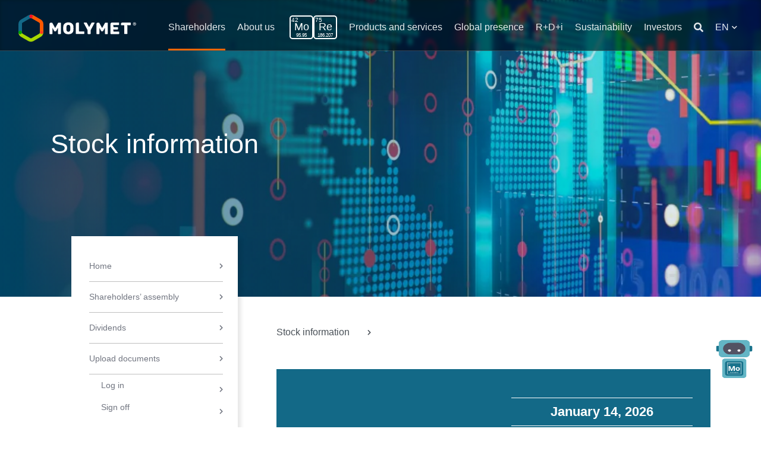

--- FILE ---
content_type: text/html; charset=UTF-8
request_url: https://molymet.com/en/accionistas/informacion-bursatil/
body_size: 18634
content:
<!doctype html>
<html lang="es-CL">

<head>

  <meta charset="utf-8">
  <meta name="viewport" content="width=device-width, initial-scale=1, shrink-to-fit=no">
  <meta name="author" content="Molymet">

    <meta property="og:url" content="https://molymet.com/en/accionistas/informacion-bursatil/" />
  <meta property="og:type" content="article" />
  <meta property="og:title" content="Stock information" />
  <meta property="og:description" content="" />
  <meta property="og:image" content="https://molymet.com/wp-content/uploads/2022/01/iStock-1169051262-1.jpeg" />

  <title>Molymet</title>
  
  <link href="https://fonts.googleapis.com/css?family=Work+Sans:300,400,600&display=swap" rel="stylesheet">
  
  <title>Stock information | Molymet</title>
<link rel="alternate" hreflang="es" href="https://molymet.com/accionistas/informacion-bursatil/" />
<link rel="alternate" hreflang="en" href="https://molymet.com/en/accionistas/informacion-bursatil/" />
<link rel="alternate" hreflang="x-default" href="https://molymet.com/accionistas/informacion-bursatil/" />

		<!-- All in One SEO 4.9.2 - aioseo.com -->
	<meta name="robots" content="max-image-preview:large" />
	<link rel="canonical" href="https://molymet.com/en/accionistas/informacion-bursatil/" />
	<meta name="generator" content="All in One SEO (AIOSEO) 4.9.2" />
		<script type="application/ld+json" class="aioseo-schema">
			{"@context":"https:\/\/schema.org","@graph":[{"@type":"BreadcrumbList","@id":"https:\/\/molymet.com\/en\/accionistas\/informacion-bursatil\/#breadcrumblist","itemListElement":[{"@type":"ListItem","@id":"https:\/\/molymet.com\/en\/#listItem","position":1,"name":"Home","item":"https:\/\/molymet.com\/en\/","nextItem":{"@type":"ListItem","@id":"https:\/\/molymet.com\/en\/accionistas\/#listItem","name":"Shareholders"}},{"@type":"ListItem","@id":"https:\/\/molymet.com\/en\/accionistas\/#listItem","position":2,"name":"Shareholders","item":"https:\/\/molymet.com\/en\/accionistas\/","nextItem":{"@type":"ListItem","@id":"https:\/\/molymet.com\/en\/accionistas\/informacion-bursatil\/#listItem","name":"Stock information"},"previousItem":{"@type":"ListItem","@id":"https:\/\/molymet.com\/en\/#listItem","name":"Home"}},{"@type":"ListItem","@id":"https:\/\/molymet.com\/en\/accionistas\/informacion-bursatil\/#listItem","position":3,"name":"Stock information","previousItem":{"@type":"ListItem","@id":"https:\/\/molymet.com\/en\/accionistas\/#listItem","name":"Shareholders"}}]},{"@type":"Organization","@id":"https:\/\/molymet.com\/en\/#organization","name":"Molymet","description":"La mayor empresa procesadora de Molibdeno y Renio del mundo.","url":"https:\/\/molymet.com\/en\/"},{"@type":"WebPage","@id":"https:\/\/molymet.com\/en\/accionistas\/informacion-bursatil\/#webpage","url":"https:\/\/molymet.com\/en\/accionistas\/informacion-bursatil\/","name":"Stock information | Molymet","inLanguage":"en-US","isPartOf":{"@id":"https:\/\/molymet.com\/en\/#website"},"breadcrumb":{"@id":"https:\/\/molymet.com\/en\/accionistas\/informacion-bursatil\/#breadcrumblist"},"image":{"@type":"ImageObject","url":"https:\/\/molymet.com\/wp-content\/uploads\/2022\/01\/iStock-1169051262-1.jpeg","@id":"https:\/\/molymet.com\/en\/accionistas\/informacion-bursatil\/#mainImage","width":1440,"height":536},"primaryImageOfPage":{"@id":"https:\/\/molymet.com\/en\/accionistas\/informacion-bursatil\/#mainImage"},"datePublished":"2025-03-14T15:16:34-03:00","dateModified":"2026-01-15T09:02:14-03:00"},{"@type":"WebSite","@id":"https:\/\/molymet.com\/en\/#website","url":"https:\/\/molymet.com\/en\/","name":"Molymet","description":"La mayor empresa procesadora de Molibdeno y Renio del mundo.","inLanguage":"en-US","publisher":{"@id":"https:\/\/molymet.com\/en\/#organization"}}]}
		</script>
		<!-- All in One SEO -->

<link rel='dns-prefetch' href='//cdnjs.cloudflare.com' />
<link rel='dns-prefetch' href='//unpkg.com' />
<link rel='dns-prefetch' href='//stackpath.bootstrapcdn.com' />
<link rel='dns-prefetch' href='//cdn.jsdelivr.net' />
<link rel='dns-prefetch' href='//use.fontawesome.com' />
<link rel="alternate" type="application/rss+xml" title="Molymet &raquo; Feed" href="https://molymet.com/en/feed/" />
<link rel="alternate" type="application/rss+xml" title="Molymet &raquo; Comments Feed" href="https://molymet.com/en/comments/feed/" />
<link rel="alternate" title="oEmbed (JSON)" type="application/json+oembed" href="https://molymet.com/en/wp-json/oembed/1.0/embed?url=https%3A%2F%2Fmolymet.com%2Fen%2Faccionistas%2Finformacion-bursatil%2F" />
<link rel="alternate" title="oEmbed (XML)" type="text/xml+oembed" href="https://molymet.com/en/wp-json/oembed/1.0/embed?url=https%3A%2F%2Fmolymet.com%2Fen%2Faccionistas%2Finformacion-bursatil%2F&#038;format=xml" />
<style id='wp-img-auto-sizes-contain-inline-css' type='text/css'>
img:is([sizes=auto i],[sizes^="auto," i]){contain-intrinsic-size:3000px 1500px}
/*# sourceURL=wp-img-auto-sizes-contain-inline-css */
</style>
<style id='wp-emoji-styles-inline-css' type='text/css'>

	img.wp-smiley, img.emoji {
		display: inline !important;
		border: none !important;
		box-shadow: none !important;
		height: 1em !important;
		width: 1em !important;
		margin: 0 0.07em !important;
		vertical-align: -0.1em !important;
		background: none !important;
		padding: 0 !important;
	}
/*# sourceURL=wp-emoji-styles-inline-css */
</style>
<link rel='stylesheet' id='wp-block-library-css' href='https://molymet.com/wp-includes/css/dist/block-library/style.min.css?ver=6.9' type='text/css' media='all' />
<style id='global-styles-inline-css' type='text/css'>
:root{--wp--preset--aspect-ratio--square: 1;--wp--preset--aspect-ratio--4-3: 4/3;--wp--preset--aspect-ratio--3-4: 3/4;--wp--preset--aspect-ratio--3-2: 3/2;--wp--preset--aspect-ratio--2-3: 2/3;--wp--preset--aspect-ratio--16-9: 16/9;--wp--preset--aspect-ratio--9-16: 9/16;--wp--preset--color--black: #000000;--wp--preset--color--cyan-bluish-gray: #abb8c3;--wp--preset--color--white: #ffffff;--wp--preset--color--pale-pink: #f78da7;--wp--preset--color--vivid-red: #cf2e2e;--wp--preset--color--luminous-vivid-orange: #ff6900;--wp--preset--color--luminous-vivid-amber: #fcb900;--wp--preset--color--light-green-cyan: #7bdcb5;--wp--preset--color--vivid-green-cyan: #00d084;--wp--preset--color--pale-cyan-blue: #8ed1fc;--wp--preset--color--vivid-cyan-blue: #0693e3;--wp--preset--color--vivid-purple: #9b51e0;--wp--preset--gradient--vivid-cyan-blue-to-vivid-purple: linear-gradient(135deg,rgb(6,147,227) 0%,rgb(155,81,224) 100%);--wp--preset--gradient--light-green-cyan-to-vivid-green-cyan: linear-gradient(135deg,rgb(122,220,180) 0%,rgb(0,208,130) 100%);--wp--preset--gradient--luminous-vivid-amber-to-luminous-vivid-orange: linear-gradient(135deg,rgb(252,185,0) 0%,rgb(255,105,0) 100%);--wp--preset--gradient--luminous-vivid-orange-to-vivid-red: linear-gradient(135deg,rgb(255,105,0) 0%,rgb(207,46,46) 100%);--wp--preset--gradient--very-light-gray-to-cyan-bluish-gray: linear-gradient(135deg,rgb(238,238,238) 0%,rgb(169,184,195) 100%);--wp--preset--gradient--cool-to-warm-spectrum: linear-gradient(135deg,rgb(74,234,220) 0%,rgb(151,120,209) 20%,rgb(207,42,186) 40%,rgb(238,44,130) 60%,rgb(251,105,98) 80%,rgb(254,248,76) 100%);--wp--preset--gradient--blush-light-purple: linear-gradient(135deg,rgb(255,206,236) 0%,rgb(152,150,240) 100%);--wp--preset--gradient--blush-bordeaux: linear-gradient(135deg,rgb(254,205,165) 0%,rgb(254,45,45) 50%,rgb(107,0,62) 100%);--wp--preset--gradient--luminous-dusk: linear-gradient(135deg,rgb(255,203,112) 0%,rgb(199,81,192) 50%,rgb(65,88,208) 100%);--wp--preset--gradient--pale-ocean: linear-gradient(135deg,rgb(255,245,203) 0%,rgb(182,227,212) 50%,rgb(51,167,181) 100%);--wp--preset--gradient--electric-grass: linear-gradient(135deg,rgb(202,248,128) 0%,rgb(113,206,126) 100%);--wp--preset--gradient--midnight: linear-gradient(135deg,rgb(2,3,129) 0%,rgb(40,116,252) 100%);--wp--preset--font-size--small: 13px;--wp--preset--font-size--medium: 20px;--wp--preset--font-size--large: 36px;--wp--preset--font-size--x-large: 42px;--wp--preset--spacing--20: 0.44rem;--wp--preset--spacing--30: 0.67rem;--wp--preset--spacing--40: 1rem;--wp--preset--spacing--50: 1.5rem;--wp--preset--spacing--60: 2.25rem;--wp--preset--spacing--70: 3.38rem;--wp--preset--spacing--80: 5.06rem;--wp--preset--shadow--natural: 6px 6px 9px rgba(0, 0, 0, 0.2);--wp--preset--shadow--deep: 12px 12px 50px rgba(0, 0, 0, 0.4);--wp--preset--shadow--sharp: 6px 6px 0px rgba(0, 0, 0, 0.2);--wp--preset--shadow--outlined: 6px 6px 0px -3px rgb(255, 255, 255), 6px 6px rgb(0, 0, 0);--wp--preset--shadow--crisp: 6px 6px 0px rgb(0, 0, 0);}:where(.is-layout-flex){gap: 0.5em;}:where(.is-layout-grid){gap: 0.5em;}body .is-layout-flex{display: flex;}.is-layout-flex{flex-wrap: wrap;align-items: center;}.is-layout-flex > :is(*, div){margin: 0;}body .is-layout-grid{display: grid;}.is-layout-grid > :is(*, div){margin: 0;}:where(.wp-block-columns.is-layout-flex){gap: 2em;}:where(.wp-block-columns.is-layout-grid){gap: 2em;}:where(.wp-block-post-template.is-layout-flex){gap: 1.25em;}:where(.wp-block-post-template.is-layout-grid){gap: 1.25em;}.has-black-color{color: var(--wp--preset--color--black) !important;}.has-cyan-bluish-gray-color{color: var(--wp--preset--color--cyan-bluish-gray) !important;}.has-white-color{color: var(--wp--preset--color--white) !important;}.has-pale-pink-color{color: var(--wp--preset--color--pale-pink) !important;}.has-vivid-red-color{color: var(--wp--preset--color--vivid-red) !important;}.has-luminous-vivid-orange-color{color: var(--wp--preset--color--luminous-vivid-orange) !important;}.has-luminous-vivid-amber-color{color: var(--wp--preset--color--luminous-vivid-amber) !important;}.has-light-green-cyan-color{color: var(--wp--preset--color--light-green-cyan) !important;}.has-vivid-green-cyan-color{color: var(--wp--preset--color--vivid-green-cyan) !important;}.has-pale-cyan-blue-color{color: var(--wp--preset--color--pale-cyan-blue) !important;}.has-vivid-cyan-blue-color{color: var(--wp--preset--color--vivid-cyan-blue) !important;}.has-vivid-purple-color{color: var(--wp--preset--color--vivid-purple) !important;}.has-black-background-color{background-color: var(--wp--preset--color--black) !important;}.has-cyan-bluish-gray-background-color{background-color: var(--wp--preset--color--cyan-bluish-gray) !important;}.has-white-background-color{background-color: var(--wp--preset--color--white) !important;}.has-pale-pink-background-color{background-color: var(--wp--preset--color--pale-pink) !important;}.has-vivid-red-background-color{background-color: var(--wp--preset--color--vivid-red) !important;}.has-luminous-vivid-orange-background-color{background-color: var(--wp--preset--color--luminous-vivid-orange) !important;}.has-luminous-vivid-amber-background-color{background-color: var(--wp--preset--color--luminous-vivid-amber) !important;}.has-light-green-cyan-background-color{background-color: var(--wp--preset--color--light-green-cyan) !important;}.has-vivid-green-cyan-background-color{background-color: var(--wp--preset--color--vivid-green-cyan) !important;}.has-pale-cyan-blue-background-color{background-color: var(--wp--preset--color--pale-cyan-blue) !important;}.has-vivid-cyan-blue-background-color{background-color: var(--wp--preset--color--vivid-cyan-blue) !important;}.has-vivid-purple-background-color{background-color: var(--wp--preset--color--vivid-purple) !important;}.has-black-border-color{border-color: var(--wp--preset--color--black) !important;}.has-cyan-bluish-gray-border-color{border-color: var(--wp--preset--color--cyan-bluish-gray) !important;}.has-white-border-color{border-color: var(--wp--preset--color--white) !important;}.has-pale-pink-border-color{border-color: var(--wp--preset--color--pale-pink) !important;}.has-vivid-red-border-color{border-color: var(--wp--preset--color--vivid-red) !important;}.has-luminous-vivid-orange-border-color{border-color: var(--wp--preset--color--luminous-vivid-orange) !important;}.has-luminous-vivid-amber-border-color{border-color: var(--wp--preset--color--luminous-vivid-amber) !important;}.has-light-green-cyan-border-color{border-color: var(--wp--preset--color--light-green-cyan) !important;}.has-vivid-green-cyan-border-color{border-color: var(--wp--preset--color--vivid-green-cyan) !important;}.has-pale-cyan-blue-border-color{border-color: var(--wp--preset--color--pale-cyan-blue) !important;}.has-vivid-cyan-blue-border-color{border-color: var(--wp--preset--color--vivid-cyan-blue) !important;}.has-vivid-purple-border-color{border-color: var(--wp--preset--color--vivid-purple) !important;}.has-vivid-cyan-blue-to-vivid-purple-gradient-background{background: var(--wp--preset--gradient--vivid-cyan-blue-to-vivid-purple) !important;}.has-light-green-cyan-to-vivid-green-cyan-gradient-background{background: var(--wp--preset--gradient--light-green-cyan-to-vivid-green-cyan) !important;}.has-luminous-vivid-amber-to-luminous-vivid-orange-gradient-background{background: var(--wp--preset--gradient--luminous-vivid-amber-to-luminous-vivid-orange) !important;}.has-luminous-vivid-orange-to-vivid-red-gradient-background{background: var(--wp--preset--gradient--luminous-vivid-orange-to-vivid-red) !important;}.has-very-light-gray-to-cyan-bluish-gray-gradient-background{background: var(--wp--preset--gradient--very-light-gray-to-cyan-bluish-gray) !important;}.has-cool-to-warm-spectrum-gradient-background{background: var(--wp--preset--gradient--cool-to-warm-spectrum) !important;}.has-blush-light-purple-gradient-background{background: var(--wp--preset--gradient--blush-light-purple) !important;}.has-blush-bordeaux-gradient-background{background: var(--wp--preset--gradient--blush-bordeaux) !important;}.has-luminous-dusk-gradient-background{background: var(--wp--preset--gradient--luminous-dusk) !important;}.has-pale-ocean-gradient-background{background: var(--wp--preset--gradient--pale-ocean) !important;}.has-electric-grass-gradient-background{background: var(--wp--preset--gradient--electric-grass) !important;}.has-midnight-gradient-background{background: var(--wp--preset--gradient--midnight) !important;}.has-small-font-size{font-size: var(--wp--preset--font-size--small) !important;}.has-medium-font-size{font-size: var(--wp--preset--font-size--medium) !important;}.has-large-font-size{font-size: var(--wp--preset--font-size--large) !important;}.has-x-large-font-size{font-size: var(--wp--preset--font-size--x-large) !important;}
/*# sourceURL=global-styles-inline-css */
</style>

<style id='classic-theme-styles-inline-css' type='text/css'>
/*! This file is auto-generated */
.wp-block-button__link{color:#fff;background-color:#32373c;border-radius:9999px;box-shadow:none;text-decoration:none;padding:calc(.667em + 2px) calc(1.333em + 2px);font-size:1.125em}.wp-block-file__button{background:#32373c;color:#fff;text-decoration:none}
/*# sourceURL=/wp-includes/css/classic-themes.min.css */
</style>
<link rel='stylesheet' id='nbcpf-intlTelInput-style-css' href='https://molymet.com/wp-content/plugins/country-phone-field-contact-form-7/assets/css/intlTelInput.min.css?ver=6.9' type='text/css' media='all' />
<link rel='stylesheet' id='nbcpf-countryFlag-style-css' href='https://molymet.com/wp-content/plugins/country-phone-field-contact-form-7/assets/css/countrySelect.min.css?ver=6.9' type='text/css' media='all' />
<link rel='stylesheet' id='bootstrap-css' href='https://stackpath.bootstrapcdn.com/bootstrap/4.3.1/css/bootstrap.min.css?ver=4.3.1' type='text/css' media='all' />
<link rel='stylesheet' id='font-awesome-css' href='https://use.fontawesome.com/releases/v5.7.0/css/all.css?ver=5.7.0' type='text/css' media='all' />
<link rel='stylesheet' id='aos-css' href='https://unpkg.com/aos@2.3.1/dist/aos.css?ver=2.3.1' type='text/css' media='all' />
<link rel='stylesheet' id='jquery-fancybox-css' href='https://molymet.com/wp-content/themes/molymet/css/jquery.fancybox.min.css?ver=3.2.10' type='text/css' media='all' />
<link rel='stylesheet' id='animate-css' href='https://cdnjs.cloudflare.com/ajax/libs/animate.css/3.7.2/animate.min.css?ver=3.7.2' type='text/css' media='all' />
<link rel='stylesheet' id='hover-css' href='https://cdn.jsdelivr.net/npm/hover.css@2.3.2/css/hover.min.css?ver=2.3.2' type='text/css' media='all' />
<link rel='stylesheet' id='owl-carousel-css' href='https://cdnjs.cloudflare.com/ajax/libs/OwlCarousel2/2.3.4/assets/owl.carousel.min.css?ver=2.3.4' type='text/css' media='all' />
<link rel='stylesheet' id='owl-theme-css' href='https://cdnjs.cloudflare.com/ajax/libs/OwlCarousel2/2.3.4/assets/owl.theme.default.min.css?ver=2.3.4' type='text/css' media='all' />
<link rel='stylesheet' id='molymet-main-css' href='https://molymet.com/wp-content/themes/molymet/css/main.css?ver=.1764781901' type='text/css' media='all' />
<link rel='stylesheet' id='molymet-style-css' href='https://molymet.com/wp-content/themes/molymet/style.css?ver=.1761684623' type='text/css' media='all' />
<link rel='stylesheet' id='wp-pagenavi-css' href='https://molymet.com/wp-content/plugins/wp-pagenavi/pagenavi-css.css?ver=2.70' type='text/css' media='all' />
<script nonce="VK/PdnuNSQA5mAiH1Pyepw==" type="text/javascript" src="https://molymet.com/wp-content/plugins/stop-user-enumeration/frontend/js/frontend.js?ver=1.7.7" id="stop-user-enumeration-js" defer="defer" data-wp-strategy="defer"></script>
<script nonce="ndKudXdt+Cq0B7pPZh70Pw==" type="text/javascript" src="https://cdnjs.cloudflare.com/ajax/libs/Chart.js/2.9.4/Chart.min.js?ver=2.9.4" id="chartjs-js"></script>
<script nonce="BngR9KRHjoM/0SbuZyBSzg==" type="text/javascript" src="https://cdn.jsdelivr.net/npm/chartjs-plugin-labels@1.1.0/src/chartjs-plugin-labels.min.js?ver=1.1.0" id="chartjs-plugin-datalabels-js"></script>
<link rel="https://api.w.org/" href="https://molymet.com/en/wp-json/" /><link rel="alternate" title="JSON" type="application/json" href="https://molymet.com/en/wp-json/wp/v2/pages/8200" /><link rel="EditURI" type="application/rsd+xml" title="RSD" href="https://molymet.com/xmlrpc.php?rsd" />
<meta name="generator" content="WordPress 6.9" />
<link rel='shortlink' href='https://molymet.com/en/?p=8200' />
<meta name="generator" content="WPML ver:4.8.6 stt:61,1,2;" />
<!-- Google tag (gtag.js) -->
<script async src="https://www.googletagmanager.com/gtag/js?id=G-FV4SQ25GTM"></script>
<script>
  window.dataLayer = window.dataLayer || [];
  function gtag(){dataLayer.push(arguments);}
  gtag('js', new Date());

  gtag('config', 'G-FV4SQ25GTM');
</script><style type="text/css">.recentcomments a{display:inline !important;padding:0 !important;margin:0 !important;}</style>		<style type="text/css" id="wp-custom-css">
			.article-title{
	    height: 80px!important;
}

.certifications.main-content a {
  color: white;
  font-size: .8rem;
}

.page-id-7385 .sr-onlyc {
    white-space: nowrap;
}

/*#history-in .info-container img {
  object-fit: unset !important;
}*/		</style>
		
  <link rel="shortcut icon" href="https://molymet.com/wp-content/themes/molymet/img/favicon.png">

<!-- Google Tag Manager -->
<script>(function(w,d,s,l,i){w[l]=w[l]||[];w[l].push({'gtm.start':
new Date().getTime(),event:'gtm.js'});var f=d.getElementsByTagName(s)[0],
j=d.createElement(s),dl=l!='dataLayer'?'&l='+l:'';j.async=true;j.src=
'https://www.googletagmanager.com/gtm.js?id='+i+dl;f.parentNode.insertBefore(j,f);
})(window,document,'script','dataLayer','GTM-WG9VFNFN');</script>
<!-- End Google Tag Manager -->


<style>
.wp-pagenavi a, .wp-pagenavi span {
  padding: 3px 9px;
}
.wp-pagenavi a:hover {
  color: #cecece;
}
.line-down {
  z-index: 3;
}
@media screen and (max-width: 767px) {
  .faqs-accionistas .number {
    left: -7px !important;
    top: -7px !important;
    transform: none;
    
  }
}
@media screen and (max-width: 960px) {
  #home-carousel .carousel-item img {
    margin-top: 100px;
  }
  #home-carousel .carousel-item img {
    height: 500px;
  }
}
@media screen and (max-width: 992px) {
  #search-results .nav-link {
    margin: 0px 15px!important;
    font-size: 1rem!important;
  }
  #search-results article h1 {
    font-size: 1.25rem!important;
  }
  .res-title {
    font-size: 1.5rem;
  }
}
</style>

<style>
#navbarSupportedContent .dropdown {
  position: initial;
}
@media (min-width: 992px) {
  .navbar-expand-lg .navbar-nav .dropdown-menu {
    top: 82.5px;
  }
}
@media screen and (min-width: 992px) and (max-width: 1367px) {
  .navbar-expand-lg .navbar-nav .dropdown-menu.menu-dd-0 {
    left: 5vw;
  }
  .navbar-expand-lg .navbar-nav .dropdown-menu.menu-dd-1 {
    left: 10vw;
  }
  .navbar-expand-lg .navbar-nav .dropdown-menu.menu-dd-2 {
    left: 15vw;
  }
  .navbar-expand-lg .navbar-nav .dropdown-menu.menu-dd-3 {
    left: 20vw;
  }
  .navbar-expand-lg .navbar-nav .dropdown-menu.menu-dd-4 {
    left: 20vw;
  }

  .navbar-expand-lg .navbar-nav .dropdown-menu.last-display {
    left: auto;
    right: 1vw;
  }
  .navbar-expand-lg .navbar-nav .dropdown-menu.menu-dd-7 {
    left: auto;
    right: 5vw;
  }
  .navbar-expand-lg .navbar-nav .dropdown-menu.menu-dd-6 {
    left: auto;
    right: 10vw;
  }
  .navbar-expand-lg .navbar-nav .dropdown-menu.menu-dd-5 {
    left: auto;
    right: 15vw;
  }
}
@media screen and (min-width: 1367px) and (max-width: 1920px) {
  .navbar-expand-lg .navbar-nav .dropdown-menu.menu-dd-0 {
    left: auto;
    right: 22.5vw;
  }
  .navbar-expand-lg .navbar-nav .dropdown-menu.menu-dd-1 {
    left: auto;
    right: 20vw;
  }
  .navbar-expand-lg .navbar-nav .dropdown-menu.menu-dd-2 {
    left: auto;
    right: 17.5vw;
  }
  .navbar-expand-lg .navbar-nav .dropdown-menu.menu-dd-3 {
    left: auto;
    right: 15vw;
  }
  .navbar-expand-lg .navbar-nav .dropdown-menu.menu-dd-4 {
    left: auto;
    right: 12.5vw;
  }

  .navbar-expand-lg .navbar-nav .dropdown-menu.last-display {
    left: auto;
    right: 1vw;
  }
  .navbar-expand-lg .navbar-nav .dropdown-menu.menu-dd-7 {
    left: auto;
    right: 5vw;
  }
  .navbar-expand-lg .navbar-nav .dropdown-menu.menu-dd-6 {
    left: auto;
    right: 7.5vw;
  }
  .navbar-expand-lg .navbar-nav .dropdown-menu.menu-dd-5 {
    left: auto;
    right: 10vw;
  }
}
@media screen and (min-width: 1921px) {
  .navbar-expand-lg .navbar-nav .dropdown-menu.menu-dd-0 {
    left: auto;
    right: 16vw;
  }
  .navbar-expand-lg .navbar-nav .dropdown-menu.menu-dd-1 {
    left: auto;
    right: 14vw;
  }
  .navbar-expand-lg .navbar-nav .dropdown-menu.menu-dd-2 {
    left: auto;
    right: 12vw;
  }
  .navbar-expand-lg .navbar-nav .dropdown-menu.menu-dd-3 {
    left: auto;
    right: 10vw;
  }
  .navbar-expand-lg .navbar-nav .dropdown-menu.menu-dd-4 {
    left: auto;
    right: 8vw;
  }
  .navbar-expand-lg .navbar-nav .dropdown-menu.last-display {
    left: auto;
    right: 1vw;
  }
  .navbar-expand-lg .navbar-nav .dropdown-menu.menu-dd-7 {
    left: auto;
    right: 2vw;
  }
  .navbar-expand-lg .navbar-nav .dropdown-menu.menu-dd-6 {
    left: auto;
    right: 4vw;
  }
  .navbar-expand-lg .navbar-nav .dropdown-menu.menu-dd-5 {
    left: auto;
    right: 6vw;
  }
}
#inner-content .product-container img {
  min-height: 150px;
  object-fit: cover;
}
</style>


<body data-rsssl=1 class="wp-singular page-template page-template-template-accionistas page-template-template-accionistas-php page page-id-8200 page-child parent-pageid-8782 wp-theme-molymet">
  <!-- Google Tag Manager (noscript) -->
<noscript><iframe src="https://www.googletagmanager.com/ns.html?id=GTM-WG9VFNFN"
height="0" width="0" style="display:none;visibility:hidden"></iframe></noscript>
<!-- End Google Tag Manager (noscript) -->

  <!-- <a href="javascript:void(0)" id="return-to-top"><i class="fas fa-chevron-up"></i></a> -->
    <a href="https://molymet.com/en/accionistas/informacion-bursatil/" id="return-to-top"><i class="fas fa-chevron-up"></i></a>

  <header>
    <div class="container-fuid">
      <nav class="navbar navbar-expand-lg navbar-dark bg-dark fixed-top scroll">

        
        
        <a class="navbar-brand" href="https://molymet.com/en/">
          <img src="https://molymet.com/wp-content/themes/molymet/img/logo-molymet-03.svg" alt="Molymet" style="width: 200px; height: 65px;">
        </a>
        <button class="navbar-toggler" type="button" data-toggle="collapse" data-target="#navbarSupportedContent" aria-controls="navbarSupportedContent" aria-expanded="false" aria-label="Toggle navigation">
          <span class="navbar-toggler-icon"></span>
        </button>

        <div class="collapse navbar-collapse" id="navbarSupportedContent">
          <ul class="navbar-nav ml-auto">

                                                    
                  <li class="nav-item dropdown">
                    <a class="nav-link dropdown-toggle d-flex align-items-center" href="https://molymet.com/en/accionistas/" id="navbarDropdown" role="button" data-toggle="dropdown" aria-haspopup="true" aria-expanded="false">

                      
                        Shareholders <i class="fas fa-chevron-right"></i>

                      
                    </a>
                    <div class="dropdown-menu menu-dd-0" aria-labelledby="navbarDropdown">
                      <!-- XS -->
                      <div class="row">
                        <div class="col d-block d-lg-none">

                          <a class="dropdown-item" href="https://molymet.com/en/accionistas/">Shareholders</a>

                                                      
                              
                              
                                <a class="dropdown-item" href="https://molymet.com/en/accionistas/" target="">Home</a>

                              
                            
                              
                              
                                <a class="dropdown-item" href="https://molymet.com/en/accionistas/junta-de-accionistas/" target="">Shareholders’ assembly</a>

                              
                            
                              
                              
                                <a class="dropdown-item" href="https://molymet.com/en/accionistas/dividendos/" target="">Dividends</a>

                              
                            
                              
                              
                                <a class="dropdown-item" href="https://molymet.com/en/accionistas/subir-archivos/" target="">Upload documents</a>

                              
                            
                              
                              
                                <a class="dropdown-item" href="https://molymet.com/en/accionistas/informacion-bursatil/" target="">Stock information</a>

                              
                            
                              
                              
                                <a class="dropdown-item" href="https://molymet.com/en/accionistas/preguntas-frecuentes/" target="">FAQs</a>

                              
                            
                              
                              
                                <a class="dropdown-item" href="https://molymet.com/en/accionistas/contacto-accionistas/" target="">Contact</a>

                              
                                                      
                        </div>
                      </div>
                      <!-- LG -->
                      <div class="row">
                        <div class="col-5 d-none d-lg-block submenu-container">
                          <ul class="dropdown-list">

                                                          
                                
                                
                                  <li><a href="https://molymet.com/en/accionistas/" target="">Home</a></li>

                                
                              
                                
                                
                                  <li><a href="https://molymet.com/en/accionistas/junta-de-accionistas/" target="">Shareholders’ assembly</a></li>

                                
                              
                                
                                
                                  <li><a href="https://molymet.com/en/accionistas/dividendos/" target="">Dividends</a></li>

                                
                              
                                
                                
                                  <li><a href="https://molymet.com/en/accionistas/subir-archivos/" target="">Upload documents</a></li>

                                
                              
                                
                                
                                  <li><a href="https://molymet.com/en/accionistas/informacion-bursatil/" target="">Stock information</a></li>

                                
                              
                                
                                
                                  <li><a href="https://molymet.com/en/accionistas/preguntas-frecuentes/" target="">FAQs</a></li>

                                
                              
                                
                                
                                  <li><a href="https://molymet.com/en/accionistas/contacto-accionistas/" target="">Contact</a></li>

                                
                                                          
                          </ul>
                        </div>
                        <div class="col-7 d-none d-lg-block menu-desc-container">
                          <h2>Shareholders</h2>
                          <p>For Molymet it is important to generate sustainable value for all stakeholders with
with whom it relates, particularly to its Shareholders who trust our work and
for those of us who seek excellence day by day.

Access here all the topics of interest related to the Company's shareholders.</p>
                          <a href="https://molymet.com/en/accionistas/" class="submenu-link">Read more <i class="fas fa-chevron-right"></i></a>
                        </div>
                      </div>
                    </div>
                  </li>

                  
                
                  <li class="nav-item dropdown">
                    <a class="nav-link dropdown-toggle d-flex align-items-center" href="https://molymet.com/en/nosotros/" id="navbarDropdown" role="button" data-toggle="dropdown" aria-haspopup="true" aria-expanded="false">

                      
                        About us <i class="fas fa-chevron-right"></i>

                      
                    </a>
                    <div class="dropdown-menu menu-dd-1" aria-labelledby="navbarDropdown">
                      <!-- XS -->
                      <div class="row">
                        <div class="col d-block d-lg-none">

                          <a class="dropdown-item" href="https://molymet.com/en/nosotros/">About us</a>

                                                      
                              
                              
                                <a class="dropdown-item" href="https://molymet.com/en/nosotros/empresa/" target="">Our company</a>

                              
                            
                              
                              
                                <a class="dropdown-item" href="https://molymet.com/en/nosotros/historia/" target="">Our history</a>

                              
                            
                              
                              
                                <a class="dropdown-item" href="https://molymet.com/en/nosotros/se-parte/" target="">Work with us</a>

                              
                            
                              
                              
                                <a class="dropdown-item" href="https://molymet.com/en/inversionistas/gobierno-corporativo/" target="">Corporate governance</a>

                              
                            
                              
                              
                                <a class="dropdown-item" href="https://molymet.com/en/nosotros/linea-etica/" target="">Ethics line</a>

                              
                            
                              
                              
                                <a class="dropdown-item" href="https://molymet.com/en/nosotros/noticias/" target="">News</a>

                              
                                                      
                        </div>
                      </div>
                      <!-- LG -->
                      <div class="row">
                        <div class="col-5 d-none d-lg-block submenu-container">
                          <ul class="dropdown-list">

                                                          
                                
                                
                                  <li><a href="https://molymet.com/en/nosotros/empresa/" target="">Our company</a></li>

                                
                              
                                
                                
                                  <li><a href="https://molymet.com/en/nosotros/historia/" target="">Our history</a></li>

                                
                              
                                
                                
                                  <li><a href="https://molymet.com/en/nosotros/se-parte/" target="">Work with us</a></li>

                                
                              
                                
                                
                                  <li><a href="https://molymet.com/en/inversionistas/gobierno-corporativo/" target="">Corporate governance</a></li>

                                
                              
                                
                                
                                  <li><a href="https://molymet.com/en/nosotros/linea-etica/" target="">Ethics line</a></li>

                                
                              
                                
                                
                                  <li><a href="https://molymet.com/en/nosotros/noticias/" target="">News</a></li>

                                
                                                          
                          </ul>
                        </div>
                        <div class="col-7 d-none d-lg-block menu-desc-container">
                          <h2>About us</h2>
                          <p>Molymet’s history as a reference within the molybdenum and rhenium industry has been written by people driven by clear goals and values. Here you will find out who we are and which our inspiration is.</p>
                          <a href="https://molymet.com/en/nosotros/" class="submenu-link">Find out more <i class="fas fa-chevron-right"></i></a>
                        </div>
                      </div>
                    </div>
                  </li>

                  
                
                  <li class="nav-item dropdown">
                    <a class="nav-link dropdown-toggle d-flex align-items-center" href="https://molymet.com/en/mo-re/" id="navbarDropdown" role="button" data-toggle="dropdown" aria-haspopup="true" aria-expanded="false">

                      
                        <ul class="quimicals">
                          <li>
                            <div class="quimic-container text-center">
                              <h3>42</h3>
                              <span class="h1">Mo</span>
                              <h2>95.95</h2>
                            </div>
                          </li>
                          <li>
                            <div class="quimic-container text-center">
                              <h3>75</h3>
                              <span class="h1">Re</span>
                              <h2>186.207</h2>
                            </div>
                          </li>
                        </ul>

                      
                    </a>
                    <div class="dropdown-menu menu-dd-2" aria-labelledby="navbarDropdown">
                      <!-- XS -->
                      <div class="row">
                        <div class="col d-block d-lg-none">

                          <a class="dropdown-item" href="https://molymet.com/en/mo-re/">Molybdenum and rhenium</a>

                                                      
                              
                              
                                <a class="dropdown-item" href="https://molymet.com/en/mo-re/que-es-molibdeno/" target="">What is molybdenum?</a>

                              
                            
                              
                              
                                <a class="dropdown-item" href="https://molymet.com/en/mo-re/que-es-renio/" target="">What is rhenium?</a>

                              
                            
                              
                              
                                <a class="dropdown-item" href="https://molymet.com/en/mo-re/#world-mineral" target="">A molybdenum and rhenium world</a>

                              
                            
                              
                              
                                <a class="dropdown-item" href="https://molymet.com/en/mo-re/#faqs" target="">FAQ</a>

                              
                            
                              
                              
                                <a class="dropdown-item" href="https://www.imoa.info/" target="_blank">IMOA</a>

                              
                                                      
                        </div>
                      </div>
                      <!-- LG -->
                      <div class="row">
                        <div class="col-5 d-none d-lg-block submenu-container">
                          <ul class="dropdown-list">

                                                          
                                
                                
                                  <li><a href="https://molymet.com/en/mo-re/que-es-molibdeno/" target="">What is molybdenum?</a></li>

                                
                              
                                
                                
                                  <li><a href="https://molymet.com/en/mo-re/que-es-renio/" target="">What is rhenium?</a></li>

                                
                              
                                
                                
                                  <li><a href="https://molymet.com/en/mo-re/#world-mineral" target="">A molybdenum and rhenium world</a></li>

                                
                              
                                
                                
                                  <li><a href="https://molymet.com/en/mo-re/#faqs" target="">FAQ</a></li>

                                
                              
                                
                                
                                  <li><a href="https://www.imoa.info/" target="_blank">IMOA</a></li>

                                
                                                          
                          </ul>
                        </div>
                        <div class="col-7 d-none d-lg-block menu-desc-container">
                          <h2>Molybdenum and rhenium</h2>
                          <p>Molybdenum and rhenium can be found in the most various areas of life, ranging from the large-scale industry to products used by individuals every day. Where do these chemical elements come from? How are they processed? What are they used for?

&nbsp;</p>
                          <a href="https://molymet.com/en/mo-re/" class="submenu-link">Find out more <i class="fas fa-chevron-right"></i></a>
                        </div>
                      </div>
                    </div>
                  </li>

                  
                
                  <li class="nav-item dropdown">
                    <a class="nav-link dropdown-toggle d-flex align-items-center" href="https://molymet.com/en/productos-servicios/" id="navbarDropdown" role="button" data-toggle="dropdown" aria-haspopup="true" aria-expanded="false">

                      
                        Products and services <i class="fas fa-chevron-right"></i>

                      
                    </a>
                    <div class="dropdown-menu menu-dd-3" aria-labelledby="navbarDropdown">
                      <!-- XS -->
                      <div class="row">
                        <div class="col d-block d-lg-none">

                          <a class="dropdown-item" href="https://molymet.com/en/productos-servicios/">Products and services</a>

                                                      
                              
                              
                                <p><b>Finished products</b></p>

                              
                            
                              
                              
                                <a class="dropdown-item" href="https://molymet.com/en/productos-servicios/productos-molibdeno/" target="">Molybdenum products</a>

                              
                            
                              
                              
                                <a class="dropdown-item" href="https://molymet.com/en/productos-servicios/productos-renio/" target="">Rhenium products</a>

                              
                            
                              
                              
                                <a class="dropdown-item" href="https://molymet.com/en/productos-servicios/otros-subproductos/" target="">Other by-products</a>

                              
                            
                              
                              
                                <p><b>Services for the mining industry</b></p>

                              
                            
                              
                              
                                <a class="dropdown-item" href="https://molymet.com/en/productos-servicios/compra-de-concentrados/" target="">Concentrate purchase</a>

                              
                            
                              
                              
                                <a class="dropdown-item" href="https://molymet.com/en/productos-servicios/servicio-de-maquila/" target="">Tolling</a>

                              
                            
                              
                              
                                <p><b>Innovation</b></p>

                              
                            
                              
                              
                                <a class="dropdown-item" href="https://molymet.com/en/productos-servicios/soluciones-de-innovacion/" target="">Innovation solutions</a>

                              
                                                      
                        </div>
                      </div>
                      <!-- LG -->
                      <div class="row">
                        <div class="col-5 d-none d-lg-block submenu-container">
                          <ul class="dropdown-list">

                                                          
                                
                                
                                  <li><b>Finished products</b></li>

                                
                              
                                
                                
                                  <li><a href="https://molymet.com/en/productos-servicios/productos-molibdeno/" target="">Molybdenum products</a></li>

                                
                              
                                
                                
                                  <li><a href="https://molymet.com/en/productos-servicios/productos-renio/" target="">Rhenium products</a></li>

                                
                              
                                
                                
                                  <li><a href="https://molymet.com/en/productos-servicios/otros-subproductos/" target="">Other by-products</a></li>

                                
                              
                                
                                
                                  <li><b>Services for the mining industry</b></li>

                                
                              
                                
                                
                                  <li><a href="https://molymet.com/en/productos-servicios/compra-de-concentrados/" target="">Concentrate purchase</a></li>

                                
                              
                                
                                
                                  <li><a href="https://molymet.com/en/productos-servicios/servicio-de-maquila/" target="">Tolling</a></li>

                                
                              
                                
                                
                                  <li><b>Innovation</b></li>

                                
                              
                                
                                
                                  <li><a href="https://molymet.com/en/productos-servicios/soluciones-de-innovacion/" target="">Innovation solutions</a></li>

                                
                                                          
                          </ul>
                        </div>
                        <div class="col-7 d-none d-lg-block menu-desc-container">
                          <h2>Products and services</h2>
                          <p>In Molymet, we have developed a wide variety of molybdenum and rhenium solutions applicable to the steel, chemical and metallic industries. In this section you will find detailed information about our products, services and all kinds of innovative solutions to meet your needs.</p>
                          <a href="https://molymet.com/en/productos-servicios/" class="submenu-link">Find out more <i class="fas fa-chevron-right"></i></a>
                        </div>
                      </div>
                    </div>
                  </li>

                  
                
                  <li class="nav-item dropdown">
                    <a class="nav-link dropdown-toggle d-flex align-items-center" href="https://molymet.com/en/presencia/" id="navbarDropdown" role="button" data-toggle="dropdown" aria-haspopup="true" aria-expanded="false">

                      
                        Global presence <i class="fas fa-chevron-right"></i>

                      
                    </a>
                    <div class="dropdown-menu menu-dd-4" aria-labelledby="navbarDropdown">
                      <!-- XS -->
                      <div class="row">
                        <div class="col d-block d-lg-none">

                          <a class="dropdown-item" href="https://molymet.com/en/presencia/">Global presence</a>

                                                      
                              
                              
                                <p><b>Production facilities</b></p>

                              
                            
                              
                              
                                <a class="dropdown-item" href="https://molymet.com/en/presencia_mundial/molymetnos/" target="">MOLYMETNOS</a>

                              
                            
                              
                              
                                <a class="dropdown-item" href="https://molymet.com/en/presencia_mundial/molynor/" target="">MOLYNOR</a>

                              
                            
                              
                              
                                <a class="dropdown-item" href="https://molymet.com/en/presencia_mundial/molymex/" target="">MOLYMEX</a>

                              
                            
                              
                              
                                <a class="dropdown-item" href="https://molymet.com/en/presencia_mundial/molymet-belgium/" target="">MOLYMET BELGIUM </a>

                              
                            
                              
                              
                                <a class="dropdown-item" href="https://molymet.com/en/presencia_mundial/molymet-germany/" target="">MOLYMET GERMANY</a>

                              
                            
                              
                              
                                <a class="dropdown-item" href="https://molymet.com/en/presencia/oficinas-comerciales/" target=""><b>Sales offices</b></a>

                              
                                                      
                        </div>
                      </div>
                      <!-- LG -->
                      <div class="row">
                        <div class="col-5 d-none d-lg-block submenu-container">
                          <ul class="dropdown-list">

                                                          
                                
                                
                                  <li><b>Production facilities</b></li>

                                
                              
                                
                                
                                  <li><a href="https://molymet.com/en/presencia_mundial/molymetnos/" target="">MOLYMETNOS</a></li>

                                
                              
                                
                                
                                  <li><a href="https://molymet.com/en/presencia_mundial/molynor/" target="">MOLYNOR</a></li>

                                
                              
                                
                                
                                  <li><a href="https://molymet.com/en/presencia_mundial/molymex/" target="">MOLYMEX</a></li>

                                
                              
                                
                                
                                  <li><a href="https://molymet.com/en/presencia_mundial/molymet-belgium/" target="">MOLYMET BELGIUM </a></li>

                                
                              
                                
                                
                                  <li><a href="https://molymet.com/en/presencia_mundial/molymet-germany/" target="">MOLYMET GERMANY</a></li>

                                
                              
                                
                                
                                  <li><a href="https://molymet.com/en/presencia/oficinas-comerciales/" target=""><b>Sales offices</b></a></li>

                                
                                                          
                          </ul>
                        </div>
                        <div class="col-7 d-none d-lg-block menu-desc-container">
                          <h2>Global presence</h2>
                          <p>Molymet is a Chilean company with international outreach. Our subsidiaries and offices located in The Americas, Europe and Asia allow us to efficiently support our customers and supply 35% of the global demand for molybdenum.</p>
                          <a href="https://molymet.com/en/presencia/" class="submenu-link">Find out more <i class="fas fa-chevron-right"></i></a>
                        </div>
                      </div>
                    </div>
                  </li>

                  
                
                  <li class="nav-item dropdown">
                    <a class="nav-link dropdown-toggle d-flex align-items-center" href="https://molymet.com/en/idi/" id="navbarDropdown" role="button" data-toggle="dropdown" aria-haspopup="true" aria-expanded="false">

                      
                        R+D+i <i class="fas fa-chevron-right"></i>

                      
                    </a>
                    <div class="dropdown-menu menu-dd-5" aria-labelledby="navbarDropdown">
                      <!-- XS -->
                      <div class="row">
                        <div class="col d-block d-lg-none">

                          <a class="dropdown-item" href="https://molymet.com/en/idi/">R+D+i</a>

                                                      
                              
                              
                                <a class="dropdown-item" href="https://molymet.com/en/idi/sello-innovador/" target="">Innovation seal</a>

                              
                            
                              
                              
                                <a class="dropdown-item" href="https://molymet.com/en/idi/desarrollo-de-mercado/" target="">Market development</a>

                              
                            
                              
                              
                                <a class="dropdown-item" href="https://molymet.com/en/idi/nuestro-equipo/" target="">Our team</a>

                              
                            
                              
                              
                                <a class="dropdown-item" href="https://molymet.com/en/idi/infraestructura/" target="">Infrastructure</a>

                              
                            
                              
                              
                                <a class="dropdown-item" href="https://molymet.com/en/contacto/" target="">Contact us</a>

                              
                                                      
                        </div>
                      </div>
                      <!-- LG -->
                      <div class="row">
                        <div class="col-5 d-none d-lg-block submenu-container">
                          <ul class="dropdown-list">

                                                          
                                
                                
                                  <li><a href="https://molymet.com/en/idi/sello-innovador/" target="">Innovation seal</a></li>

                                
                              
                                
                                
                                  <li><a href="https://molymet.com/en/idi/desarrollo-de-mercado/" target="">Market development</a></li>

                                
                              
                                
                                
                                  <li><a href="https://molymet.com/en/idi/nuestro-equipo/" target="">Our team</a></li>

                                
                              
                                
                                
                                  <li><a href="https://molymet.com/en/idi/infraestructura/" target="">Infrastructure</a></li>

                                
                              
                                
                                
                                  <li><a href="https://molymet.com/en/contacto/" target="">Contact us</a></li>

                                
                                                          
                          </ul>
                        </div>
                        <div class="col-7 d-none d-lg-block menu-desc-container">
                          <h2>R+D+i</h2>
                          <p>In Molymet we believe that we can bring the future to the present. We constantly work in developing new molybdenum and rhenium processes and applications with the potential to change the individuals’ life. Find out more about our commitment to innovation in this section.</p>
                          <a href="https://molymet.com/en/idi/" class="submenu-link">Find out more <i class="fas fa-chevron-right"></i></a>
                        </div>
                      </div>
                    </div>
                  </li>

                  
                
                  <li class="nav-item dropdown">
                    <a class="nav-link dropdown-toggle d-flex align-items-center" href="https://molymet.com/en/sustentabilidad/" id="navbarDropdown" role="button" data-toggle="dropdown" aria-haspopup="true" aria-expanded="false">

                      
                        Sustainability <i class="fas fa-chevron-right"></i>

                      
                    </a>
                    <div class="dropdown-menu menu-dd-6" aria-labelledby="navbarDropdown">
                      <!-- XS -->
                      <div class="row">
                        <div class="col d-block d-lg-none">

                          <a class="dropdown-item" href="https://molymet.com/en/sustentabilidad/">Sustainability</a>

                                                      
                              
                              
                                <a class="dropdown-item" href="https://molymet.com/en/politicas-de-sustentabilidad/" target="">Sustainability policies</a>

                              
                            
                              
                              
                                <a class="dropdown-item" href="https://molymet.com/en/sustentabilidad/mirada-sustentable/" target="">Sustainable perspective</a>

                              
                            
                              
                              
                                <a class="dropdown-item" href="https://molymet.com/en/sustentabilidad/protegemos-el-medio-ambiente/" target="">We protect the environment</a>

                              
                            
                              
                              
                                <a class="dropdown-item" href="https://molymet.com/en/sustentabilidad/comprometemos-con-comunidades/" target="">Committed to our community</a>

                              
                            
                              
                              
                                <a class="dropdown-item" href="https://molymet.com/en/sustentabilidad/la-sustentabilidad-en-cifras/" target="">Sustainability: figures</a>

                              
                            
                              
                              
                                <a class="dropdown-item" href="https://molymet.com/en/sustentabilidad/sustainable-reports/" target="">Sustainability Report</a>

                              
                            
                              
                              
                                <a class="dropdown-item" href="/en/sustentabilidad/agenda-de-sostenibilidad-2030" target="">2030 Sustainability Agenda</a>

                              
                            
                              
                              
                                <a class="dropdown-item" href="https://molymet.com/en/contacto/" target="">Contact us</a>

                              
                                                      
                        </div>
                      </div>
                      <!-- LG -->
                      <div class="row">
                        <div class="col-5 d-none d-lg-block submenu-container">
                          <ul class="dropdown-list">

                                                          
                                
                                
                                  <li><a href="https://molymet.com/en/politicas-de-sustentabilidad/" target="">Sustainability policies</a></li>

                                
                              
                                
                                
                                  <li><a href="https://molymet.com/en/sustentabilidad/mirada-sustentable/" target="">Sustainable perspective</a></li>

                                
                              
                                
                                
                                  <li><a href="https://molymet.com/en/sustentabilidad/protegemos-el-medio-ambiente/" target="">We protect the environment</a></li>

                                
                              
                                
                                
                                  <li><a href="https://molymet.com/en/sustentabilidad/comprometemos-con-comunidades/" target="">Committed to our community</a></li>

                                
                              
                                
                                
                                  <li><a href="https://molymet.com/en/sustentabilidad/la-sustentabilidad-en-cifras/" target="">Sustainability: figures</a></li>

                                
                              
                                
                                
                                  <li><a href="https://molymet.com/en/sustentabilidad/sustainable-reports/" target="">Sustainability Report</a></li>

                                
                              
                                
                                
                                  <li><a href="/en/sustentabilidad/agenda-de-sostenibilidad-2030" target="">2030 Sustainability Agenda</a></li>

                                
                              
                                
                                
                                  <li><a href="https://molymet.com/en/contacto/" target="">Contact us</a></li>

                                
                                                          
                          </ul>
                        </div>
                        <div class="col-7 d-none d-lg-block menu-desc-container">
                          <h2>Sustainability</h2>
                          <p>Molymet’s history and future are built on the capacity to consider everything we carry out from a sustainable perspective committed to environmental care. Find out more about this commitment and our environmental achievements.</p>
                          <a href="https://molymet.com/en/sustentabilidad/" class="submenu-link">Read more <i class="fas fa-chevron-right"></i></a>
                        </div>
                      </div>
                    </div>
                  </li>

                  
                
                  <li class="nav-item dropdown">
                    <a class="nav-link dropdown-toggle d-flex align-items-center" href="https://molymet.com/en/inversionistas/" id="navbarDropdown" role="button" data-toggle="dropdown" aria-haspopup="true" aria-expanded="false">

                      
                        Investors <i class="fas fa-chevron-right"></i>

                      
                    </a>
                    <div class="dropdown-menu menu-dd-7" aria-labelledby="navbarDropdown">
                      <!-- XS -->
                      <div class="row">
                        <div class="col d-block d-lg-none">

                          <a class="dropdown-item" href="https://molymet.com/en/inversionistas/">Investors</a>

                                                      
                              
                              
                                <a class="dropdown-item" href="https://molymet.com/en/inversionistas/#financial-results" target="">Latest financial results</a>

                              
                            
                              
                              
                                <a class="dropdown-item" href="https://molymet.com/en/inversionistas/emisiones-de-bonos/" target="">Bond issuances</a>

                              
                            
                              
                              
                                <a class="dropdown-item" href="https://molymet.com/en/inversionistas/memorias/" target="">Annual reports</a>

                              
                            
                              
                              
                                <a class="dropdown-item" href="https://molymet.com/en/inversionistas/gobierno-corporativo/" target="">Corporate Governance</a>

                              
                            
                              
                              
                                <a class="dropdown-item" href="https://molymet.com/en/inversionistas/noticias/" target="">News</a>

                              
                            
                              
                              
                                <a class="dropdown-item" href="https://molymet.com/en/inversionistas/eventos/" target="">Events</a>

                              
                            
                              
                              
                                <a class="dropdown-item" href="https://molymet.com/en/contacto/" target="">Contact us</a>

                              
                            
                              
                              
                                <a class="dropdown-item" href="/en/inversionistas/convenio-corfo-molymet/" target="">Corfo-Molymet Agreement High Technology Program</a>

                              
                                                      
                        </div>
                      </div>
                      <!-- LG -->
                      <div class="row">
                        <div class="col-5 d-none d-lg-block submenu-container">
                          <ul class="dropdown-list">

                                                          
                                
                                
                                  <li><a href="https://molymet.com/en/inversionistas/#financial-results" target="">Latest financial results</a></li>

                                
                              
                                
                                
                                  <li><a href="https://molymet.com/en/inversionistas/emisiones-de-bonos/" target="">Bond issuances</a></li>

                                
                              
                                
                                
                                  <li><a href="https://molymet.com/en/inversionistas/memorias/" target="">Annual reports</a></li>

                                
                              
                                
                                
                                  <li><a href="https://molymet.com/en/inversionistas/gobierno-corporativo/" target="">Corporate Governance</a></li>

                                
                              
                                
                                
                                  <li><a href="https://molymet.com/en/inversionistas/noticias/" target="">News</a></li>

                                
                              
                                
                                
                                  <li><a href="https://molymet.com/en/inversionistas/eventos/" target="">Events</a></li>

                                
                              
                                
                                
                                  <li><a href="https://molymet.com/en/contacto/" target="">Contact us</a></li>

                                
                              
                                
                                
                                  <li><a href="/en/inversionistas/convenio-corfo-molymet/" target="">Corfo-Molymet Agreement High Technology Program</a></li>

                                
                                                          
                          </ul>
                        </div>
                        <div class="col-7 d-none d-lg-block menu-desc-container">
                          <h2>Investors</h2>
                          <p>Molymet’s financial and corporate information can be found in this section. See financial statements, annual reports and corporate presentations, among other relevant documents.</p>
                          <a href="https://molymet.com/en/inversionistas/" class="submenu-link">See more <i class="fas fa-chevron-right"></i></a>
                        </div>
                      </div>
                    </div>
                  </li>

                  
                            
                        
            <li class="nav-item dropdown">
              <a class="nav-link dropdown-toggle d-flex align-items-center" href="#" id="navbarDropdown" role="button" data-toggle="dropdown" aria-haspopup="true" aria-expanded="false">
                <i class="fas fa-search"></i>
                <span class="sr-only">Presiona para abrir el menú desplegable</span>
              </a>
              <div class="dropdown-menu last-display" aria-labelledby="navbarDropdown">
                <div class="row">
                  <div class="col-12 menu-desc-container">

                    <form role="search" method="get" id="buscar" action="https://molymet.com/en/">
                      <div class="row">
                        <div class="col-9">
                          <input type="text" id="searchNavbar" class="form-control" placeholder="Buscar" name="s" value="">
                        </div>
                        <div class="col-3">
                          <button type="submit" class="btn btn-submit search" value="Submit">
                            <span class="input-group-text buscar">
                              <i class="fas fa-search fa-sm"></i>
                              <span class="sr-only">Presiona para abrir el menú desplegable</span>
                            </span>
                          </button>
                        </div>
                      </div>
                    </form>

                  </div>
                </div>
              </div>
            </li>

            <li class="nav-item dropdown">
              <a class="nav-link dropdown-toggle d-flex align-items-center caps" href="" id="navbarDropdown" role="button" data-toggle="dropdown" aria-haspopup="true" aria-expanded="false">
                                EN <i class="fas fa-chevron-down fa-english"></i>
              </a>
              <div class="dropdown-menu last-display leng-select" aria-labelledby="navbarDropdown">
                                                    <div class="row">
                    <div class="col-12 menu-desc-container">
                      <a class="caps" href="https://molymet.com/accionistas/informacion-bursatil/">ES</a>
                    </div>
                  </div>
                                                                      <div class="row">
                    <div class="col-12 menu-desc-container">
                      <a class="caps" href="https://molymet.com/zh-hant/accionistas/informacion-bursatil/">CN</a>
                    </div>
                  </div>
                              </div>
            </li>

          </ul>
        </div>
      </nav>
    </div>
  </header>

    
<style type="text/css">
.header-img {
    background: url(https://molymet.com/wp-content/webp-express/webp-images/uploads/2022/01/iStock-1169051262-1.jpeg.webp) no-repeat center center; 
    -webkit-background-size: cover;
    -moz-background-size: cover;
    -o-background-size: cover;
    background-size: cover;
}
</style>

    
<section id="inner-header" class="parent-header">
    <div class="header-img"></div>
    <div class="container">
                <div class="row">
            <div class="col-lg-6">
                <h2 class="moly-name"></h2>
                <h1>Stock information</h1>
                <p></p>
                            </div>
        </div>
    </div>
</section>
<section id="sidebar-xs" class="d-block d-lg-none animated fadeIn">
	
<div id="sidebar" class="text-left">
    <div class="accordion" id="sidebar-menu-productos">

        <div class="toggl-menu">
            <a href="#" id="toogle-display" class="btn btn-plus btn-orange">
                <span class="go-to">Ir a...</span> <i class="fas fa-chevron-right"></i>
            </a>
        </div>

        <ul class="sidebar-list">

                        
              
                                                  <li>
                        <a href="https://molymet.com/en/accionistas/" target="">
                            Home <i class="fas fa-chevron-right"></i>
                        </a>
                    </li>
                                

              
            
              
                                                  <li>
                        <a href="https://molymet.com/en/accionistas/junta-de-accionistas/" target="">
                            Shareholders’ assembly <i class="fas fa-chevron-right"></i>
                        </a>
                    </li>
                                

              
            
              
                                                  <li>
                        <a href="https://molymet.com/en/accionistas/dividendos/" target="">
                            Dividends <i class="fas fa-chevron-right"></i>
                        </a>
                    </li>
                                

              
            
              
                                                  <li>
                        <a href="https://molymet.com/en/accionistas/subir-archivos/" target="">
                            Upload documents <i class="fas fa-chevron-right"></i>
                        </a>
                        <ul class="level-two">
                                                                                                                            
                                                                            <li>
                                            <a href="https://molymet.com/en/accionistas/subir-archivos/iniciar-sesion/" target="">
                                                Log in <i class="fas fa-chevron-right"></i>
                                            </a>
                                        </li>
                                                                                                                                    
                                                                                                                                    
                                                                                                                                    
                                                                                                                                    
                                                                            <li>
                                            <a href="https://molymet.com/en/accionistas/subir-archivos/cerrar-sesion/" target="">
                                                Sign off <i class="fas fa-chevron-right"></i>
                                            </a>
                                        </li>
                                                                                                                        </ul>
                    </li>
                                

              
            
              
                                                  <li>
                        <a href="https://molymet.com/en/accionistas/informacion-bursatil/" target="">
                            Stock information <i class="fas fa-chevron-right"></i>
                        </a>
                    </li>
                                

              
            
              
                                                  <li>
                        <a href="https://molymet.com/en/accionistas/preguntas-frecuentes/" target="">
                            FAQs <i class="fas fa-chevron-right"></i>
                        </a>
                    </li>
                                

              
            
              
                                                  <li>
                        <a href="https://molymet.com/en/accionistas/contacto-accionistas/" target="">
                            Contact <i class="fas fa-chevron-right"></i>
                        </a>
                    </li>
                                

              
                        
        </ul>

    </div>    
</div>

<!--<script>
    jQuery(document).ready(function($) {
        $('.level-two a[href="https://molymet.com/en/accionistas/informacion-bursatil/"]').closest(".level-two").parent().addClass('active');    
          
        $(".sidebar-list li").each(function(){
            $(this).children("ul").each(function(){
                    $(this).parent().addClass('parent-item')        
            });
        });
    });
</script>--></section>

<section id="inner-content" class="main mt-5">
	<div class="container">
		<div class="row">
			<div class="col-lg-4 d-none d-lg-block">
				
<div id="sidebar" class="text-left">
    <div class="accordion" id="sidebar-menu-productos">

        <div class="toggl-menu">
            <a href="#" id="toogle-display" class="btn btn-plus btn-orange">
                <span class="go-to">Ir a...</span> <i class="fas fa-chevron-right"></i>
            </a>
        </div>

        <ul class="sidebar-list">

                        
              
                                                  <li>
                        <a href="https://molymet.com/en/accionistas/" target="">
                            Home <i class="fas fa-chevron-right"></i>
                        </a>
                    </li>
                                

              
            
              
                                                  <li>
                        <a href="https://molymet.com/en/accionistas/junta-de-accionistas/" target="">
                            Shareholders’ assembly <i class="fas fa-chevron-right"></i>
                        </a>
                    </li>
                                

              
            
              
                                                  <li>
                        <a href="https://molymet.com/en/accionistas/dividendos/" target="">
                            Dividends <i class="fas fa-chevron-right"></i>
                        </a>
                    </li>
                                

              
            
              
                                                  <li>
                        <a href="https://molymet.com/en/accionistas/subir-archivos/" target="">
                            Upload documents <i class="fas fa-chevron-right"></i>
                        </a>
                        <ul class="level-two">
                                                                                                                            
                                                                            <li>
                                            <a href="https://molymet.com/en/accionistas/subir-archivos/iniciar-sesion/" target="">
                                                Log in <i class="fas fa-chevron-right"></i>
                                            </a>
                                        </li>
                                                                                                                                    
                                                                                                                                    
                                                                                                                                    
                                                                                                                                    
                                                                            <li>
                                            <a href="https://molymet.com/en/accionistas/subir-archivos/cerrar-sesion/" target="">
                                                Sign off <i class="fas fa-chevron-right"></i>
                                            </a>
                                        </li>
                                                                                                                        </ul>
                    </li>
                                

              
            
              
                                                  <li>
                        <a href="https://molymet.com/en/accionistas/informacion-bursatil/" target="">
                            Stock information <i class="fas fa-chevron-right"></i>
                        </a>
                    </li>
                                

              
            
              
                                                  <li>
                        <a href="https://molymet.com/en/accionistas/preguntas-frecuentes/" target="">
                            FAQs <i class="fas fa-chevron-right"></i>
                        </a>
                    </li>
                                

              
            
              
                                                  <li>
                        <a href="https://molymet.com/en/accionistas/contacto-accionistas/" target="">
                            Contact <i class="fas fa-chevron-right"></i>
                        </a>
                    </li>
                                

              
                        
        </ul>

    </div>    
</div>

<!--<script>
    jQuery(document).ready(function($) {
        $('.level-two a[href="https://molymet.com/en/accionistas/informacion-bursatil/"]').closest(".level-two").parent().addClass('active');    
          
        $(".sidebar-list li").each(function(){
            $(this).children("ul").each(function(){
                    $(this).parent().addClass('parent-item')        
            });
        });
    });
</script>-->			</div>
			<div class="col-lg-8 content-container content-accionistas">
				<div class="row">
					<div class="col">
						
<ul class="breadcrumb-moly list-horizontal">
	
	  
			
    
    	
			
    	<li class="current">Stock information <i class="fas fa-chevron-right"></i></li>

        
</ul>
					</div>
				</div>
				<section class="bursatil moly-column-divisor">
    <div class="row">
        <div class="col-md-6 col-sm-12">
            <h2 class="main-title font-weight-bold">Stock information </h2>
            <h3>Molibdenos y Metales S.A.</h3>
            <h3><span>ISIN: CLP6877L1036</span></h3>
        </div>
        <div class="col-md-6 col-sm-12">
            <table class="table">
                <tbody><tr>
                    <td colspan="2"><h3 class="font-weight-bold">January 14, 2026</h3></td>                </tr>
                <tr>
                    <td><h3><span>Valor</span></h3></td>
                    <td><h2 class="font-weight-bold"> $6,894,10</h2></td>
                </tr>
                <tr>
                    <td><h3><span>Variación</span></h3></td>
                    <td><h2 class="font-weight-bold"><span> -0,61%</span></h2></td>
                </tr>
                </tbody>
            </table>
        </div>
    </div>
    <div class="box-button text-center pt-3 pb-5">
        <a target="_blank" href="https://www.bolsadesantiago.com/resumen_instrumento/MOLYMET" class="btn-underline text-light">Go to the Santiago Stock Exchange</a>
    </div>
</section>			</div>
		</div>
	</div>

	
</section>
<footer>
    <section id="submenu-footer" class="d-none d-lg-block">
        <div class="container">
            <div class="row fix-top">

                                                        
                            <div class="col">

                                
                                    <h3>

                                        
                                                <a href="/accionistas/">

                                                
                                                Shareholders                                                </a>
                                    </h3>

                                
                                <ul>

                                                                            
                                            
                                            
                                                <li>

                                                    <a href="https://molymet.com/en/accionistas/" target="">
                                                        Home                                                    </a>
                                                </li>

                                            
                                        
                                            
                                            
                                                <li>

                                                    <a href="https://molymet.com/en/accionistas/junta-de-accionistas/" target="">
                                                        Shareholders’ assembly                                                    </a>
                                                </li>

                                            
                                        
                                            
                                            
                                                <li>

                                                    <a href="https://molymet.com/en/accionistas/dividendos/" target="">
                                                        Dividends                                                    </a>
                                                </li>

                                            
                                        
                                            
                                            
                                                <li>

                                                    <a href="https://molymet.com/en/accionistas/subir-archivos/" target="">
                                                        Upload documents                                                    </a>
                                                </li>

                                            
                                        
                                            
                                            
                                                <li>

                                                    <a href="https://molymet.com/en/accionistas/informacion-bursatil/" target="">
                                                        Stock information                                                    </a>
                                                </li>

                                            
                                        
                                            
                                            
                                                <li>

                                                    <a href="https://molymet.com/en/accionistas/preguntas-frecuentes/" target="">
                                                        FAQs                                                    </a>
                                                </li>

                                            
                                        
                                            
                                            
                                                <li>

                                                    <a href="https://molymet.com/en/accionistas/contacto-accionistas/" target="">
                                                        Contact                                                    </a>
                                                </li>

                                            
                                                                            
                                </ul>

                            </div><!-- COL -->

                        
                            <div class="col">

                                
                                    <h3>

                                        
                                                <a href="https://molymet.com/en/inversionistas/">

                                                
                                                Investors                                                </a>
                                    </h3>

                                
                                <ul>

                                                                            
                                            
                                            
                                                <li>

                                                    <a href="https://molymet.com/en/inversionistas/#financial-results" target="">
                                                        Latest financial results                                                    </a>
                                                </li>

                                            
                                        
                                            
                                            
                                                <li>

                                                    <a href="https://molymet.com/en/inversionistas/emisiones-de-bonos/" target="">
                                                        Bond issuances                                                    </a>
                                                </li>

                                            
                                        
                                            
                                            
                                                <li>

                                                    <a href="https://molymet.com/en/inversionistas/memorias/" target="">
                                                        Annual reports                                                    </a>
                                                </li>

                                            
                                        
                                            
                                            
                                                <li>

                                                    <a href="https://molymet.com/en/inversionistas/gobierno-corporativo/" target="">
                                                        Corporate Governance                                                    </a>
                                                </li>

                                            
                                        
                                            
                                            
                                                <li>

                                                    <a href="https://molymet.com/en/inversionistas/noticias/" target="">
                                                        News                                                    </a>
                                                </li>

                                            
                                        
                                            
                                            
                                                <li>

                                                    <a href="https://molymet.com/en/inversionistas/eventos/" target="">
                                                        Events                                                    </a>
                                                </li>

                                            
                                        
                                            
                                            
                                                <li>

                                                    <a href="https://molymet.com/en/contacto/" target="">
                                                        Contact us                                                    </a>
                                                </li>

                                            
                                                                            
                                </ul>

                            </div><!-- COL -->

                        
                            <div class="col">

                                
                                    <h3>

                                        
                                                <a href="https://molymet.com/en/sustentabilidad/">

                                                
                                                Sustainability                                                </a>
                                    </h3>

                                
                                <ul>

                                                                            
                                            
                                            
                                                <li>

                                                    <a href="https://molymet.com/en/sustentabilidad/mirada-sustentable/" target="">
                                                        Sustainable perspective                                                    </a>
                                                </li>

                                            
                                        
                                            
                                            
                                                <li>

                                                    <a href="https://molymet.com/en/sustentabilidad/protegemos-el-medio-ambiente/" target="">
                                                        We protect the environment                                                    </a>
                                                </li>

                                            
                                        
                                            
                                            
                                                <li>

                                                    <a href="https://molymet.com/en/sustentabilidad/comprometemos-con-comunidades/" target="">
                                                        Committed to our community                                                    </a>
                                                </li>

                                            
                                        
                                            
                                            
                                                <li>

                                                    <a href="https://molymet.com/en/sustentabilidad/la-sustentabilidad-en-cifras/" target="">
                                                        Sustainability: figures                                                    </a>
                                                </li>

                                            
                                        
                                            
                                            
                                                <li>

                                                    <a href="https://molymet.com/en/contacto/" target="">
                                                        Contact us                                                    </a>
                                                </li>

                                            
                                        
                                            
                                            
                                                <li>

                                                    <a href="https://molymet.com/wp-content/uploads/2024/05/Molymet-Report-VF.pdf" target="">
                                                        Download sustainability report                                                    </a>
                                                </li>

                                            
                                                                            
                                </ul>

                            </div><!-- COL -->

                        
                            <div class="col">

                                
                                    <h3>

                                        
                                            <a href="https://molymet.com/en/idi/" data-toggle="tooltip" data-placement="top" title="Investigación, desarrollo e innovación">

                                            
                                                R+D+I                                                </a>
                                    </h3>

                                
                                <ul>

                                                                            
                                            
                                            
                                                <li>

                                                    <a href="https://molymet.com/en/idi/sello-innovador/" target="">
                                                        Innovation seal                                                    </a>
                                                </li>

                                            
                                        
                                            
                                            
                                                <li>

                                                    <a href="https://molymet.com/en/idi/desarrollo-de-mercado/" target="">
                                                        Market development                                                    </a>
                                                </li>

                                            
                                        
                                            
                                            
                                                <li>

                                                    <a href="https://molymet.com/en/idi/nuestro-equipo/" target="">
                                                        Our team                                                    </a>
                                                </li>

                                            
                                        
                                            
                                            
                                                <li>

                                                    <a href="https://molymet.com/en/idi/infraestructura/" target="">
                                                        Infrastructure                                                    </a>
                                                </li>

                                            
                                        
                                            
                                            
                                                <li>

                                                    <a href="https://molymet.com/en/contacto/" target="">
                                                        Contact us                                                    </a>
                                                </li>

                                            
                                        
                                            
                                            
                                                <li>

                                                    <a href="https://matmatch.com/" target="">
                                                        Matmatch                                                    </a>
                                                </li>

                                            
                                                                            
                                </ul>

                            </div><!-- COL -->

                        
                            <div class="col">

                                
                                    <h3>

                                        
                                                <a href="https://molymet.com/en/presencia/">

                                                
                                                Global presence                                                </a>
                                    </h3>

                                
                                <ul>

                                                                            
                                            
                                            
                                                <li class="title">Production facilities</li>

                                            
                                        
                                            
                                            
                                                <li>

                                                    <a href="https://molymet.com/en/presencia_mundial/molymetnos/" target="">
                                                        MOLYMETNOS                                                    </a>
                                                </li>

                                            
                                        
                                            
                                            
                                                <li>

                                                    <a href="https://molymet.com/en/presencia_mundial/molynor/" target="">
                                                        MOLYNOR                                                    </a>
                                                </li>

                                            
                                        
                                            
                                            
                                                <li>

                                                    <a href="https://molymet.com/en/presencia_mundial/molymex/" target="">
                                                        MOLYMEX                                                    </a>
                                                </li>

                                            
                                        
                                            
                                            
                                                <li>

                                                    <a href="https://molymet.com/en/presencia_mundial/molymet-belgium/" target="">
                                                        MOLYMET BELGIUM                                                    </a>
                                                </li>

                                            
                                        
                                            
                                            
                                                <li>

                                                    <a href="https://molymet.com/en/presencia_mundial/molymet-germany/" target="">
                                                        MOLYMET GERMANY                                                    </a>
                                                </li>

                                            
                                        
                                            
                                            
                                                <li>

                                                    <a href="https://molymet.com/en/presencia/oficinas-comerciales/" target="">
                                                        Sales offices                                                    </a>
                                                </li>

                                            
                                                                            
                                </ul>

                            </div><!-- COL -->

                        
                            <div class="col">

                                
                                    <h3>

                                        
                                                <a href="https://molymet.com/en/productos-servicios/">

                                                
                                                Products &#038; services                                                </a>
                                    </h3>

                                
                                <ul>

                                                                            
                                            
                                            
                                                <li class="title">Finished products</li>

                                            
                                        
                                            
                                            
                                                <li>

                                                    <a href="https://molymet.com/en/productos-servicios/productos-molibdeno/" target="">
                                                        Molybdenum products                                                    </a>
                                                </li>

                                            
                                        
                                            
                                            
                                                <li>

                                                    <a href="https://molymet.com/en/productos-servicios/productos-renio/" target="">
                                                        Rhenium products                                                    </a>
                                                </li>

                                            
                                        
                                            
                                            
                                                <li>

                                                    <a href="https://molymet.com/en/productos-servicios/otros-subproductos/" target="">
                                                        Other by-products                                                    </a>
                                                </li>

                                            
                                        
                                            
                                            
                                                <li class="title">Services for the mining industry</li>

                                            
                                        
                                            
                                            
                                                <li>

                                                    <a href="https://molymet.com/en/productos-servicios/compra-de-concentrados/" target="">
                                                        Concentrate purchase                                                    </a>
                                                </li>

                                            
                                        
                                            
                                            
                                                <li>

                                                    <a href="https://molymet.com/en/productos-servicios/servicio-de-maquila/" target="">
                                                        Tolling                                                    </a>
                                                </li>

                                            
                                        
                                            
                                            
                                                <li class="title">Innovation</li>

                                            
                                        
                                            
                                            
                                                <li>

                                                    <a href="https://molymet.com/en/productos-servicios/soluciones-de-innovacion/" target="">
                                                        Innovation solutions                                                    </a>
                                                </li>

                                            
                                                                            
                                </ul>

                            </div><!-- COL -->

                        
                            <div class="col">

                                
                                    <h3 class="sr-only sr-only-focusable">
                                        Mo y Re                                    </h3>
                                    <a href="https://molymet.com/en/mo-re/" data-toggle="tooltip" data-placement="top" title="Molibdeno y Renio">
                                        <ul class="quimicals" style="margin-bottom: 5px;">
                                            <li>
                                                <div class="quimic-container text-center">
                                                    <h3>42</h3>
                                                    <span class="h1">Mo</span>
                                                    <h2>95.95</h2>
                                                </div>
                                            </li>
                                            <li>
                                                <div class="quimic-container text-center">
                                                    <h3>75</h3>
                                                    <span class="h1">Re</span>
                                                    <h2>186.207</h2>
                                                </div>
                                            </li>
                                        </ul>
                                    </a>

                                
                                <ul>

                                                                            
                                            
                                            
                                                <li>

                                                    <a href="https://molymet.com/en/mo-re/que-es-molibdeno/" target="">
                                                        What is molybdenum?                                                    </a>
                                                </li>

                                            
                                        
                                            
                                            
                                                <li>

                                                    <a href="https://molymet.com/en/mo-re/que-es-renio/" target="">
                                                        What is rhenium?                                                    </a>
                                                </li>

                                            
                                        
                                            
                                            
                                                <li>

                                                    <a href="https://molymet.com/en/mo-re/#world-mineral" target="">
                                                        A molybdenum and rhenium world                                                    </a>
                                                </li>

                                            
                                        
                                            
                                            
                                                <li>

                                                    <a href="https://molymet.com/en/mo-re/#faqs" target="">
                                                        FAQ                                                    </a>
                                                </li>

                                            
                                        
                                            
                                            
                                                <li>

                                                    <a href="https://www.imoa.info/" target="_blank">
                                                        IMOA                                                    </a>
                                                </li>

                                            
                                                                            
                                </ul>

                            </div><!-- COL -->

                        
                            <div class="col">

                                
                                    <h3>

                                        
                                                <a href="https://molymet.com/en/nosotros/">

                                                
                                                About Us                                                </a>
                                    </h3>

                                
                                <ul>

                                                                            
                                            
                                            
                                                <li>

                                                    <a href="https://molymet.com/en/nosotros/empresa/" target="">
                                                        Our company                                                    </a>
                                                </li>

                                            
                                        
                                            
                                            
                                                <li>

                                                    <a href="https://molymet.com/en/nosotros/historia/" target="">
                                                        Our history                                                    </a>
                                                </li>

                                            
                                        
                                            
                                            
                                                <li>

                                                    <a href="https://molymet.com/en/nosotros/se-parte/" target="">
                                                        Work with us                                                    </a>
                                                </li>

                                            
                                        
                                            
                                            
                                                <li>

                                                    <a href="https://molymet.com/en/inversionistas/gobierno-corporativo/" target="">
                                                        Corporate governance                                                    </a>
                                                </li>

                                            
                                        
                                            
                                            
                                                <li>

                                                    <a href="https://molymet.com/en/nosotros/linea-etica/" target="">
                                                        Ethics line                                                    </a>
                                                </li>

                                            
                                                                            
                                </ul>

                            </div><!-- COL -->

                                        
                                
            </div>
        </div>
    </section>

    <!--<style type="text/css">
        #footer-certifications a {
            color: #FFF;
        }

        #footer-certifications a:hover {
            color: #FFF;
            opacity: .9;
        }

        @media screen and (max-width: 960px) {
            ul.certifications {
                left: 5px;
            }
        }
    </style>-->

    <section id="footer-certifications">
        <div class="container">
            <div class="row py-5">
                <div class="col-sm-3">
                    <img src="https://molymet.com/wp-content/themes/molymet/img/logo-molymet-03.svg" class="img-fluid mb-3" alt="Molymet">
                    <address>
                        <h3>Address</h3>

                        <p> <a href="https://www.google.com/maps/place/Cam.+Nos+Los+Morros+66,+San+Bernardo,+Región+Metropolitana,+Chile/@-33.6393198,-70.7038066,16z/data=!4m6!3m5!1s0x9662d8c56cbfa4e3:0x2d79aafe546c687f!8m2!3d-33.6393198!4d-70.7038066!16s%2Fg%2F11gfh_75sg?hl=es"> Camino Nos a Los Morros Nº 66, San Bernardo, Chile </a> </p>

                        <h3>Phone</h3>
                        <p>+(56-2) 2937 6900</p>
                    </address>

<!--<style>
.footer-social-media{
    list-style: none;
    padding-left:0;
}
.footer-social-media img{
max-width:27px;
}
.footer-social-media {
  display: flex;
  justify-content: center;
}

.footer-social-media li{
  margin: 0 .75rem;
}
</style>-->
                    <ul  class="footer-social-media">
<li><a href="https://www.facebook.com/molymet.cl" target="_blank" rel="noopener noreferrer"><br>
<img src="https://molymet.com/wp-content/webp-express/webp-images/themes/molymet/img/iconos/facebook-footer-icon.png.webp" alt="Facebook Molymet"><br>
</a></li>
<li><a href="https://www.instagram.com/molymet.cl/" target="_blank" rel="noopener noreferrer"><br>
<img src="https://molymet.com/wp-content/webp-express/webp-images/themes/molymet/img/iconos/instagram-footer-icon.png.webp" alt="Instagram Molymet"><br>
</a></li>
<li><a href="https://www.linkedin.com/company/52447" target="_blank" rel="noopener noreferrer"><br>
<img src="https://molymet.com/wp-content/webp-express/webp-images/themes/molymet/img/iconos/logo-linkedin-maestra.png.webp" alt="LinkedIn Molymet"><br>
</a></li>
</ul>

                </div>
                <div class="col-sm-4">
                </div>
                <div class="col-sm-4">
                    <h3 class="green-title mb-3">Certifications</h3>
                    <div class="certifications row text-center">

                                                                                
                                                                                                                
                                    <div class="col-md-3 cer">

                                                                                    <a href="https://molymet.com/wp-content/uploads/2025/06/ISO-9001-2015-ingles.pdf" target="_blank">
                                            
                                            <div class="white-circle mb-2">
                                            <img src="https://molymet.com/wp-content/webp-express/webp-images/uploads/2019/11/cert.png.webp" class="img-fluid" alt="Certificación">
                                            </div>
                                            <p>ISO 9001-2015</p>

                                                                                        </a>
                                        
                                    </div>

                                
                                                                                                                
                                    <div class="col-md-3 cer">

                                                                                    <a href="https://molymet.com/wp-content/uploads/2025/06/ISO-14001-2015-ingles.pdf" target="_blank">
                                            
                                            <div class="white-circle mb-2">
                                            <img src="https://molymet.com/wp-content/webp-express/webp-images/uploads/2019/11/cert.png.webp" class="img-fluid" alt="Certificación">
                                            </div>
                                            <p>ISO 14001-2015</p>

                                                                                        </a>
                                        
                                    </div>

                                
                                                                                                                
                                    <div class="col-md-3 cer">

                                                                                    <a href="https://molymet.com/wp-content/uploads/2025/06/ISO-45000-2018-ingles.pdf" target="_blank">
                                            
                                            <div class="white-circle mb-2">
                                            <img src="https://molymet.com/wp-content/webp-express/webp-images/uploads/2019/11/cert.png.webp" class="img-fluid" alt="Certificación">
                                            </div>
                                            <p>ISO 45001:2018</p>

                                                                                        </a>
                                        
                                    </div>

                                
                                                                                                                
                                    <div class="col-md-3 cer">

                                                                                    <a href="https://molymet.com/wp-content/uploads/2020/04/70655-Certificate-03FEB2023.pdf" target="_blank">
                                            
                                            <div class="white-circle mb-2">
                                            <img src="https://molymet.com/wp-content/webp-express/webp-images/uploads/2019/11/cert.png.webp" class="img-fluid" alt="Certificación">
                                            </div>
                                            <p>AS9100 &#8211; 2016</p>

                                                                                        </a>
                                        
                                    </div>

                                
                                                                                                                
                                    <div class="col-md-3 cer">

                                                                                    <a href="https://molymet.com/wp-content/uploads/2025/06/ISO-50001-2018-ingles.pdf" target="_blank">
                                            
                                            <div class="white-circle mb-2">
                                            <img src="https://molymet.com/wp-content/webp-express/webp-images/uploads/2019/11/cert.png.webp" class="img-fluid" alt="Certificación">
                                            </div>
                                            <p>ISO 50001-2018</p>

                                                                                        </a>
                                        
                                    </div>

                                                        
                                                
                    </div>
                </div>

                            </div>
        </div>
    </section>





    <section id="copyright">
        <div class="container">
            <div class="row p-2">
                <div class="col-5 cpr">
                    © All rights reserved (2026) MOLYMET S.A.                </div>
                <div class="col-7 d-flex justify-content-end font-weight-bold cpr">
                    <ul class="contact-footer-menu">
                        <li>
                            <a href="https://outlook.office.com/mail/inbox/" target="_blank">OWA</a>
                        </li>
                        <li>
                            <a href="https://das.molymet.cl/Paginas/default.aspx" target="_blank">SAFETY INDUCTION </a>
                        </li>
                        <li>
                            <a href="http://proveedores.molymet.cl/Paginas/default.aspx" target="_blank">SUPPLIERS</a>
                        </li>
                        <li>
                            <a href="https://molymet.com/nosotros/se-parte/">WORK WITH US</a>
                        </li>
                        <li>
                            <a href="https://molymet.com/contacto/">Contact us</a>
                        </li>
                    </ul>
                </div>
            </div>
        </div>
    </section>
</footer>

<style type="text/css">
    .tooltip {
        top: -10px !important;
        left: 0% !important;
    }
</style>

<script type="speculationrules">
{"prefetch":[{"source":"document","where":{"and":[{"href_matches":"/en/*"},{"not":{"href_matches":["/wp-*.php","/wp-admin/*","/wp-content/uploads/*","/wp-content/*","/wp-content/plugins/*","/wp-content/themes/molymet/*","/en/*\\?(.+)"]}},{"not":{"selector_matches":"a[rel~=\"nofollow\"]"}},{"not":{"selector_matches":".no-prefetch, .no-prefetch a"}}]},"eagerness":"conservative"}]}
</script>
<script nonce="HUmUfultu7E8i5/CWliT2Q==" type="module"  src="https://molymet.com/wp-content/plugins/all-in-one-seo-pack/dist/Lite/assets/table-of-contents.95d0dfce.js?ver=4.9.2" id="aioseo/js/src/vue/standalone/blocks/table-of-contents/frontend.js-js"></script>
<script nonce="ntjEmT5us7srpYv7sXeT3g==" type="text/javascript" src="https://molymet.com/wp-includes/js/dist/hooks.min.js?ver=dd5603f07f9220ed27f1" id="wp-hooks-js"></script>
<script nonce="ILD7aVrwSXIBTFTvrnGNXQ==" type="text/javascript" src="https://molymet.com/wp-includes/js/dist/i18n.min.js?ver=c26c3dc7bed366793375" id="wp-i18n-js"></script>
<script nonce="ILD7aVrwSXIBTFTvrnGNXQ==" type="text/javascript" id="wp-i18n-js-after">
/* <![CDATA[ */
wp.i18n.setLocaleData( { 'text direction\u0004ltr': [ 'ltr' ] } );
//# sourceURL=wp-i18n-js-after
/* ]]> */
</script>
<script nonce="IMKJf+ZFLpsA7LObWINOSw==" type="text/javascript" src="https://molymet.com/wp-content/plugins/contact-form-7/includes/swv/js/index.js?ver=6.1.4" id="swv-js"></script>
<script nonce="+XrZI99j1ZKqh08LZ1BKbQ==" type="text/javascript" id="contact-form-7-js-before">
/* <![CDATA[ */
var wpcf7 = {
    "api": {
        "root": "https:\/\/molymet.com\/en\/wp-json\/",
        "namespace": "contact-form-7\/v1"
    }
};
//# sourceURL=contact-form-7-js-before
/* ]]> */
</script>
<script nonce="+XrZI99j1ZKqh08LZ1BKbQ==" type="text/javascript" src="https://molymet.com/wp-content/plugins/contact-form-7/includes/js/index.js?ver=6.1.4" id="contact-form-7-js"></script>
<script nonce="9suZct+swujjsW7g503v7A==" type="text/javascript" src="https://cdnjs.cloudflare.com/ajax/libs/jquery/3.6.0/jquery.min.js?ver=3.6.0" id="jquery-js"></script>
<script nonce="s/d3OgaiQw4dBLpwTrBVuw==" type="text/javascript" src="https://molymet.com/wp-content/plugins/country-phone-field-contact-form-7/assets/js/intlTelInput.min.js?ver=6.9" id="nbcpf-intlTelInput-script-js"></script>
<script type="text/javascript" id="nbcpf-countryFlag-script-js-extra">
/* <![CDATA[ */
var nbcpf = {"ajaxurl":"https://molymet.com/wp-admin/admin-ajax.php"};
//# sourceURL=nbcpf-countryFlag-script-js-extra
/* ]]> */
</script>
<script nonce="5Wj5apNJ0F0vbZ9dMg2wpA==" type="text/javascript" src="https://molymet.com/wp-content/plugins/country-phone-field-contact-form-7/assets/js/countrySelect.min.js?ver=6.9" id="nbcpf-countryFlag-script-js"></script>
<script nonce="5Wj5apNJ0F0vbZ9dMg2wpA==" type="text/javascript" id="nbcpf-countryFlag-script-js-after">
/* <![CDATA[ */
		(function($) {
			$(function() {
				$(".wpcf7-countrytext").countrySelect({
					
				});
				$(".wpcf7-phonetext").intlTelInput({
					autoHideDialCode: true,
					autoPlaceholder: true,
					nationalMode: false,
					separateDialCode: true,
					hiddenInput: "full_number",
						
				});

				$(".wpcf7-phonetext").each(function () {
					var hiddenInput = $(this).attr('name');
					//console.log(hiddenInput);
					var dial_code = $(this).siblings(".flag-container").find(".selected-flag .selected-dial-code").text();
					$("input[name="+hiddenInput+"-country-code]").val(dial_code);
				});
				
				$(".wpcf7-phonetext").on("countrychange", function() {
					// do something with iti.getSelectedCountryData()
					//console.log(this.value);
					var hiddenInput = $(this).attr("name");
					var dial_code = $(this).siblings(".flag-container").find(".selected-flag .selected-dial-code").text();
					$("input[name="+hiddenInput+"-country-code]").val(dial_code);
					
				});
					
					var isMobile = /Android.+Mobile|webOS|iPhone|iPod|BlackBerry|IEMobile|Opera Mini/i.test(navigator.userAgent);
					$(".wpcf7-phonetext").on("keyup", function() {
						var dial_code = $(this).siblings(".flag-container").find(".selected-flag .selected-dial-code").text();
						
						var value   = $(this).val();
						if(value == "+")
							$(this).val("");
						else if(value.indexOf("+") == "-1")
							$(this).val(dial_code + value);
						else if(value.indexOf("+") > 0)
							$(this).val(dial_code + value.substring(dial_code.length));
					});$(".wpcf7-countrytext").on("keyup", function() {
					var country_name = $(this).siblings(".flag-dropdown").find(".country-list li.active span.country-name").text();
					if(country_name == "")
					var country_name = $(this).siblings(".flag-dropdown").find(".country-list li.highlight span.country-name").text();
					
					var value   = $(this).val();
					//console.log(country_name, value);
					$(this).val(country_name + value.substring(country_name.length));
				});
				
			});
		})(jQuery);
//# sourceURL=nbcpf-countryFlag-script-js-after
/* ]]> */
</script>
<script nonce="5IzmZ0XNbpfW1evP/cUikw==" type="text/javascript" src="https://cdnjs.cloudflare.com/ajax/libs/popper.js/1.14.7/umd/popper.min.js?ver=1.14.7" id="popper-js"></script>
<script nonce="OUOvbVsq31Z62uqX+WoNlQ==" type="text/javascript" src="https://unpkg.com/aos@2.3.1/dist/aos.js?ver=2.3.1" id="aos-js"></script>
<script nonce="q0gnILv4jSPZqqpr9a4xZQ==" type="text/javascript" src="https://stackpath.bootstrapcdn.com/bootstrap/4.3.1/js/bootstrap.min.js?ver=4.3.1" id="bootstrap-js"></script>
<script nonce="JDnMPmQ2L1Fg7gRD6Fo4sg==" type="text/javascript" src="https://molymet.com/wp-content/themes/molymet/js/jquery.fancybox.min.js?ver=3.2.10" id="jquery-fancybox-js"></script>
<script nonce="ojN0fWlPa596VDv6r3sQYg==" type="text/javascript" src="https://cdnjs.cloudflare.com/ajax/libs/jquery-animateNumber/0.0.14/jquery.animateNumber.min.js?ver=0.0.14" id="jquery-animateNumber-js"></script>
<script nonce="B+67f4VDQ9q7VtPo37KqPA==" type="text/javascript" src="https://molymet.com/wp-content/themes/molymet/js/jquery.matchHeight.js?ver=6.9" id="jquery.matchHeight-js"></script>
<script nonce="xDhDCNwbwLWLWIy4PyOyxQ==" type="text/javascript" src="https://cdnjs.cloudflare.com/ajax/libs/OwlCarousel2/2.3.4/owl.carousel.min.js?ver=2.3.4" id="owl-carousel-js"></script>
<script type="text/javascript" id="molymet-script-js-extra">
/* <![CDATA[ */
var molymet_global_vars = {"templateDirectoryUri":"https://molymet.com/wp-content/themes/molymet","currentLanguage":"en","permalink":"https://molymet.com/en/accionistas/informacion-bursatil/","postParent":"8782","permalinkParent":"https://molymet.com/en/accionistas/","isFrontPage":"","postName":"informacion-bursatil","parentPostName":"accionistas"};
//# sourceURL=molymet-script-js-extra
/* ]]> */
</script>
<script nonce="jio0eYHV17zU5HmpepfRFg==" type="text/javascript" src="https://molymet.com/wp-content/themes/molymet/js/main.js?ver=.1761671862" id="molymet-script-js"></script>
<script nonce="UzBnQEoRfIMx7RGoGNna1A==" type="text/javascript" src="https://molymet.com/wp-content/themes/molymet/js/navigation.js?ver=.1565655838" id="molymet-navigation-js"></script>
<script nonce="JkadeWQ0cHY7hddbIRb84A==" type="text/javascript" src="https://molymet.com/wp-content/themes/molymet/js/skip-link-focus-fix.js?ver=.1565655838" id="molymet-skip-link-focus-fix-js"></script>
<script nonce="032c77yF7JuJtzapEfCAcQ==" type="text/javascript" src="https://molymet.com/wp-content/plugins/add-campo-rut-cf7/scripts.js?1768485978" id="wpcf7rf-scripts-js"></script>
<script nonce="11JtbszdFyhIuctU2iYHTw==" type="text/javascript" src="https://www.google.com/recaptcha/api.js?render=6LehYNAUAAAAAF93ciscbuvaOViuDfTFgafmk2j8&amp;ver=3.0" id="google-recaptcha-js"></script>
<script nonce="Wz1+Qpr39mA23tNkyamLgQ==" type="text/javascript" src="https://molymet.com/wp-includes/js/dist/vendor/wp-polyfill.min.js?ver=3.15.0" id="wp-polyfill-js"></script>
<script nonce="ZDuwhnWl9iFHshz8vT4qmg==" type="text/javascript" id="wpcf7-recaptcha-js-before">
/* <![CDATA[ */
var wpcf7_recaptcha = {
    "sitekey": "6LehYNAUAAAAAF93ciscbuvaOViuDfTFgafmk2j8",
    "actions": {
        "homepage": "homepage",
        "contactform": "contactform"
    }
};
//# sourceURL=wpcf7-recaptcha-js-before
/* ]]> */
</script>
<script nonce="ZDuwhnWl9iFHshz8vT4qmg==" type="text/javascript" src="https://molymet.com/wp-content/plugins/contact-form-7/modules/recaptcha/index.js?ver=6.1.4" id="wpcf7-recaptcha-js"></script>
<script id="wp-emoji-settings" type="application/json">
{"baseUrl":"https://s.w.org/images/core/emoji/17.0.2/72x72/","ext":".png","svgUrl":"https://s.w.org/images/core/emoji/17.0.2/svg/","svgExt":".svg","source":{"concatemoji":"https://molymet.com/wp-includes/js/wp-emoji-release.min.js?ver=6.9"}}
</script>
<script type="module">
/* <![CDATA[ */
/*! This file is auto-generated */
const a=JSON.parse(document.getElementById("wp-emoji-settings").textContent),o=(window._wpemojiSettings=a,"wpEmojiSettingsSupports"),s=["flag","emoji"];function i(e){try{var t={supportTests:e,timestamp:(new Date).valueOf()};sessionStorage.setItem(o,JSON.stringify(t))}catch(e){}}function c(e,t,n){e.clearRect(0,0,e.canvas.width,e.canvas.height),e.fillText(t,0,0);t=new Uint32Array(e.getImageData(0,0,e.canvas.width,e.canvas.height).data);e.clearRect(0,0,e.canvas.width,e.canvas.height),e.fillText(n,0,0);const a=new Uint32Array(e.getImageData(0,0,e.canvas.width,e.canvas.height).data);return t.every((e,t)=>e===a[t])}function p(e,t){e.clearRect(0,0,e.canvas.width,e.canvas.height),e.fillText(t,0,0);var n=e.getImageData(16,16,1,1);for(let e=0;e<n.data.length;e++)if(0!==n.data[e])return!1;return!0}function u(e,t,n,a){switch(t){case"flag":return n(e,"\ud83c\udff3\ufe0f\u200d\u26a7\ufe0f","\ud83c\udff3\ufe0f\u200b\u26a7\ufe0f")?!1:!n(e,"\ud83c\udde8\ud83c\uddf6","\ud83c\udde8\u200b\ud83c\uddf6")&&!n(e,"\ud83c\udff4\udb40\udc67\udb40\udc62\udb40\udc65\udb40\udc6e\udb40\udc67\udb40\udc7f","\ud83c\udff4\u200b\udb40\udc67\u200b\udb40\udc62\u200b\udb40\udc65\u200b\udb40\udc6e\u200b\udb40\udc67\u200b\udb40\udc7f");case"emoji":return!a(e,"\ud83e\u1fac8")}return!1}function f(e,t,n,a){let r;const o=(r="undefined"!=typeof WorkerGlobalScope&&self instanceof WorkerGlobalScope?new OffscreenCanvas(300,150):document.createElement("canvas")).getContext("2d",{willReadFrequently:!0}),s=(o.textBaseline="top",o.font="600 32px Arial",{});return e.forEach(e=>{s[e]=t(o,e,n,a)}),s}function r(e){var t=document.createElement("script");t.src=e,t.defer=!0,document.head.appendChild(t)}a.supports={everything:!0,everythingExceptFlag:!0},new Promise(t=>{let n=function(){try{var e=JSON.parse(sessionStorage.getItem(o));if("object"==typeof e&&"number"==typeof e.timestamp&&(new Date).valueOf()<e.timestamp+604800&&"object"==typeof e.supportTests)return e.supportTests}catch(e){}return null}();if(!n){if("undefined"!=typeof Worker&&"undefined"!=typeof OffscreenCanvas&&"undefined"!=typeof URL&&URL.createObjectURL&&"undefined"!=typeof Blob)try{var e="postMessage("+f.toString()+"("+[JSON.stringify(s),u.toString(),c.toString(),p.toString()].join(",")+"));",a=new Blob([e],{type:"text/javascript"});const r=new Worker(URL.createObjectURL(a),{name:"wpTestEmojiSupports"});return void(r.onmessage=e=>{i(n=e.data),r.terminate(),t(n)})}catch(e){}i(n=f(s,u,c,p))}t(n)}).then(e=>{for(const n in e)a.supports[n]=e[n],a.supports.everything=a.supports.everything&&a.supports[n],"flag"!==n&&(a.supports.everythingExceptFlag=a.supports.everythingExceptFlag&&a.supports[n]);var t;a.supports.everythingExceptFlag=a.supports.everythingExceptFlag&&!a.supports.flag,a.supports.everything||((t=a.source||{}).concatemoji?r(t.concatemoji):t.wpemoji&&t.twemoji&&(r(t.twemoji),r(t.wpemoji)))});
//# sourceURL=https://molymet.com/wp-includes/js/wp-emoji-loader.min.js
/* ]]> */
</script>


    <!-- BOTÓN FLOTANTE CON TOOLTIP -->
    <div style="position: fixed; bottom: 80px; right: 10px; z-index: 9999;">
        <div class="position-relative">
            <button  type="button"  class="btn p-0 border-0 bg-transparent position-relative"  data-toggle="modal"  data-target="#molyModal">
                <div class="moly-tooltip">
                     I’m Moly AI, from the Integrated Report. Ask me anything!                    <div class="moly-tooltip-arrow"></div>
                </div>
                <img class="moly-icon" src="https://molymet.com/wp-content/uploads/2025/07/chatbot_M.gif" alt="Moly IA" style="width: 70px; height: 70px;">
            </button>
        </div>
    </div>
    <!-- MODAL -->
    <div class="modal fade" id="molyModal" tabindex="-1" role="dialog" aria-labelledby="molyModalLabel" aria-hidden="true">
        <div class="modal-dialog" role="document">
            <div class="modal-content custom-modal">
                <div class="modal-header py-2">
                    <h5 class="modal-title">Moly IA</h5>
                    <button type="button" class="close" data-dismiss="modal" aria-label="Cerrar">
                        <span aria-hidden="true">&times;</span>
                    </button>
                </div>
                <div class="modal-body p-0">
                    <iframe src="https://molymet-front.azurewebsites.net/eng" width="100%" height="100%" frameborder="0"></iframe>
                </div>
            </div>
        </div>
    </div>

</body>

</html>
<script>
owl = $('.owl-juntas').owlCarousel({
	stagePadding: 0,
	margin: 15,
	autoplay: false,
	autoplayTimeout: 5000,
	autoplayHoverPause: false,
	nav: "yes",
	dots: false,
	loop: false,
	center: false,
	video: false,
	transitionStyle : "fade",
	lazyLoad: false,
	fullscreen: false,
	autoHeight: true,
	responsive: {
		0: {
			items: 3
		},
		600: {
			items: 4
		},
		1000: {
			items: 5,
			autoHeight: true
		}
	}
});
owl.on('changed.owl.carousel', function(e) {
	console.log("test");
});

owl = $('.owl-content-juntas').owlCarousel({
	stagePadding: 0,
	margin: 0,
	autoHeight: true,
	autoplay: false,
	items: 1,
	autoplayTimeout: 5000,
	autoplayHoverPause: false,
	transitionStyle : "fade",
	nav: false,
	dots: false,
	loop: false,
	center: false,
	video: false,
	lazyLoad: false,
	fullscreen: false,
});
owl.on('dragged.owl.carousel', function(e) {
	console.log("test");
	var idCarousel = $(this)[0].id;
	var idItemActivo = $("#" + idCarousel).find(".owl-item.active");
	var idCurrentItem = idItemActivo.children().first().attr("data-slide-to");
	var cabeceraId = $(this).attr("data-years-id")
	$("#" + cabeceraId + " .active").removeClass("active");
	$("#" + cabeceraId + " #" + idCurrentItem).addClass("active");

	var idItemActivo = $("#" + idCarousel).find(".owl-item");
	
	idItemActivo.each(function( index ) {
		if($(this).hasClass('active')) {
			autoHeight = $(this).css('height', 'auto').height();
			$(this).animate({height: autoHeight}, 1000);
		} else {
			$(this).animate({height: 0}, 1000);
		}
	});

/*
	if($('.owl-item').hasClass('active')){
		$('.owl-item').animate({height: 'auto'}, 1000);
	}else {
		$('.owl-item').animate({height: 0}, 1000);
	}
*/
});

$(".owl-link").click(function(e) {
	e.preventDefault();
	var index = $(this).attr("data-slide-to");
	id = $(this).parents('.nav-pills');
	id = id[0].id;
	//$('.own-prueba').trigger('to.owl.carousel', index);
	$("." + id).trigger('to.owl.carousel', index);
	$("#" + id + " .nav-item a.active").removeClass("active");
	$(this).addClass("active");
	console.log($("#" + id + " .nav-item a.active"));
});

$('.owl-carousel').trigger('refresh.owl.carousel');




</script>

--- FILE ---
content_type: text/html; charset=utf-8
request_url: https://molymet-front.azurewebsites.net/eng
body_size: 4892
content:
<!DOCTYPE html><html lang="en" data-mantine-color-scheme="light"><head><meta charSet="utf-8" data-next-head=""/><title data-next-head="">Moly IA</title><meta name="viewport" content="minimum-scale=1, initial-scale=1, width=device-width, user-scalable=no" data-next-head=""/><link rel="shortcut icon" href="/favicon.ico" data-next-head=""/><script data-mantine-script="true">try {
  var _colorScheme = window.localStorage.getItem("mantine-color-scheme-value");
  var colorScheme = _colorScheme === "light" || _colorScheme === "dark" || _colorScheme === "auto" ? _colorScheme : "light";
  var computedColorScheme = colorScheme !== "auto" ? colorScheme : window.matchMedia("(prefers-color-scheme: dark)").matches ? "dark" : "light";
  document.documentElement.setAttribute("data-mantine-color-scheme", computedColorScheme);
} catch (e) {}
</script><link rel="preload" href="/_next/static/css/2da481d6fd0843ce.css" as="style"/><link rel="stylesheet" href="/_next/static/css/2da481d6fd0843ce.css" data-n-g=""/><link rel="preload" href="/_next/static/css/80f4ec39bb99af81.css" as="style"/><link rel="stylesheet" href="/_next/static/css/80f4ec39bb99af81.css" data-n-p=""/><noscript data-n-css=""></noscript><script defer="" nomodule="" src="/_next/static/chunks/polyfills-42372ed130431b0a.js"></script><script src="/_next/static/chunks/webpack-21fd7751afb65020.js" defer=""></script><script src="/_next/static/chunks/framework-310497b8d8896bbe.js" defer=""></script><script src="/_next/static/chunks/main-a4a5978595e70f9c.js" defer=""></script><script src="/_next/static/chunks/pages/_app-e26a2c2e249f5a07.js" defer=""></script><script src="/_next/static/chunks/07c2d338-4f47cdc029a13105.js" defer=""></script><script src="/_next/static/chunks/ccbbfdf4-c96ace7da24b7003.js" defer=""></script><script src="/_next/static/chunks/720-23f7ef3dd6c5c051.js" defer=""></script><script src="/_next/static/chunks/325-86c6fa56d97ce829.js" defer=""></script><script src="/_next/static/chunks/637-c514fc3204dd5db0.js" defer=""></script><script src="/_next/static/chunks/492-35c6bb49099d5a10.js" defer=""></script><script src="/_next/static/chunks/pages/eng-09339de45c82ca39.js" defer=""></script><script src="/_next/static/C2Xm2fBtVe29l3DN0alFU/_buildManifest.js" defer=""></script><script src="/_next/static/C2Xm2fBtVe29l3DN0alFU/_ssgManifest.js" defer=""></script></head><body><div id="__next"><style data-mantine-styles="true">:root{--mantine-primary-color-filled: var(--mantine-color-lime-filled);--mantine-primary-color-filled-hover: var(--mantine-color-lime-filled-hover);--mantine-primary-color-light: var(--mantine-color-lime-light);--mantine-primary-color-light-hover: var(--mantine-color-lime-light-hover);--mantine-primary-color-light-color: var(--mantine-color-lime-light-color);--mantine-primary-color-0: var(--mantine-color-lime-0);--mantine-primary-color-1: var(--mantine-color-lime-1);--mantine-primary-color-2: var(--mantine-color-lime-2);--mantine-primary-color-3: var(--mantine-color-lime-3);--mantine-primary-color-4: var(--mantine-color-lime-4);--mantine-primary-color-5: var(--mantine-color-lime-5);--mantine-primary-color-6: var(--mantine-color-lime-6);--mantine-primary-color-7: var(--mantine-color-lime-7);--mantine-primary-color-8: var(--mantine-color-lime-8);--mantine-primary-color-9: var(--mantine-color-lime-9);}:root[data-mantine-color-scheme="dark"]{--mantine-color-anchor: var(--mantine-color-lime-4);}:root[data-mantine-color-scheme="light"]{--mantine-color-anchor: var(--mantine-color-lime-6);}</style><style data-mantine-styles="classes">@media (max-width: 35.99375em) {.mantine-visible-from-xs {display: none !important;}}@media (min-width: 36em) {.mantine-hidden-from-xs {display: none !important;}}@media (max-width: 47.99375em) {.mantine-visible-from-sm {display: none !important;}}@media (min-width: 48em) {.mantine-hidden-from-sm {display: none !important;}}@media (max-width: 61.99375em) {.mantine-visible-from-md {display: none !important;}}@media (min-width: 62em) {.mantine-hidden-from-md {display: none !important;}}@media (max-width: 74.99375em) {.mantine-visible-from-lg {display: none !important;}}@media (min-width: 75em) {.mantine-hidden-from-lg {display: none !important;}}@media (max-width: 87.99375em) {.mantine-visible-from-xl {display: none !important;}}@media (min-width: 88em) {.mantine-hidden-from-xl {display: none !important;}}</style><style data-mantine-styles="inline">:root{--app-shell-header-height:calc(4.0625rem * var(--mantine-scale));--app-shell-header-offset:calc(4.0625rem * var(--mantine-scale));--app-shell-padding:0px;}</style><div style="--app-shell-transition-duration:200ms;--app-shell-transition-timing-function:ease" class="m_89ab340 mantine-AppShell-root" data-resizing="true"><header style="--app-shell-header-z-index:100" class="m_3b16f56b mantine-AppShell-header right-scroll-bar-position" data-with-border="true"><div class="Shell_header__WZLDd"><div style="--container-size:var(--container-size-md)" class="m_7485cace mantine-Container-root" data-size="md"><div style="--group-gap:var(--mantine-spacing-md);--group-align:center;--group-justify:space-between;--group-wrap:nowrap" class="m_4081bf90 mantine-Group-root"><div style="padding-block:var(--mantine-spacing-xs)" class=""><p style="color:var(--mantine-color-gray-4);font-weight:500" class="mantine-focus-auto m_b6d8b162 mantine-Text-root">Powered by</p><img style="height:calc(1.375rem * var(--mantine-scale))" class="m_9e117634 mantine-Image-root" src="/FAVRAS_LOGO+ISO.svg" alt="FAVRAS"/></div><a href="https://molymet.com/"><img alt="Molymet" src="/logo-molymet-03.svg" style="width:200px;height:65px;display:block"/></a><img style="height:calc(4.0625rem * var(--mantine-scale))" class="m_9e117634 mantine-Image-root" src="/logo.gif" alt="Moly IA"/></div></div></div></header><main class="m_8983817 mantine-AppShell-main"><div style="--container-size:var(--container-size-md);height:var(--content-height)" class="chat_container__F2hje m_7485cace mantine-Container-root" data-size="md"><div style="--sc-shadow:var(--mantine-shadow-xs)" class="m_cf365364 mantine-SegmentedControl-root" data-with-items-borders="true" role="radiogroup"><div class="m_69686b9b mantine-SegmentedControl-control"><input class="m_1714d588 mantine-SegmentedControl-input" type="radio" name="mantine-R5dlnm" id="mantine-R5dlnm-Spanish" data-focus-ring="auto" value="Spanish"/><label class="m_1738fcb2 mantine-SegmentedControl-label" for="mantine-R5dlnm-Spanish"><span class="m_78882f40 mantine-SegmentedControl-innerLabel">Español</span></label></div><div class="m_69686b9b mantine-SegmentedControl-control" data-active="true"><input class="m_1714d588 mantine-SegmentedControl-input" type="radio" name="mantine-R5dlnm" id="mantine-R5dlnm-English" data-focus-ring="auto" checked="" value="English"/><label class="m_1738fcb2 mantine-SegmentedControl-label" data-active="true" for="mantine-R5dlnm-English"><span class="m_78882f40 mantine-SegmentedControl-innerLabel">English</span></label></div></div><div style="margin-block:var(--mantine-spacing-sm)" class="m_9bdbb667 mantine-Accordion-root" data-variant="default" id="mantine-R7dlnm" data-accordion="true"><div class="m_fe19b709 m_9bd7b098 mantine-Accordion-item"><button class="mantine-focus-auto m_6939a5e9 m_4ba585b8 mantine-Accordion-control m_87cf2631 mantine-UnstyledButton-root" data-accordion-control="true" data-chevron-position="right" type="button" aria-expanded="false" aria-controls="mantine-R7dlnm-panel-suggested-questions" id="mantine-R7dlnm-control-suggested-questions"><span class="m_3f35ae96 mantine-Accordion-chevron" data-position="right"><svg viewBox="0 0 15 15" fill="none" xmlns="http://www.w3.org/2000/svg" style="width:calc(1rem * var(--mantine-scale));height:calc(1rem * var(--mantine-scale));display:block"><path d="M3.13523 6.15803C3.3241 5.95657 3.64052 5.94637 3.84197 6.13523L7.5 9.56464L11.158 6.13523C11.3595 5.94637 11.6759 5.95657 11.8648 6.15803C12.0536 6.35949 12.0434 6.67591 11.842 6.86477L7.84197 10.6148C7.64964 10.7951 7.35036 10.7951 7.15803 10.6148L3.15803 6.86477C2.95657 6.67591 2.94637 6.35949 3.13523 6.15803Z" fill="currentColor" fill-rule="evenodd" clip-rule="evenodd"></path></svg></span><span class="m_df3ffa0f mantine-Accordion-label">Suggested questions</span></button><div style="box-sizing:border-box;opacity:0;transition:opacity 200ms ease;z-index:2;height:0;overflow:hidden;position:absolute" class="m_df78851f mantine-Accordion-panel m_1b7284a3 mantine-Paper-root" aria-hidden="true" role="region" id="mantine-R7dlnm-panel-suggested-questions" aria-labelledby="mantine-R7dlnm-control-suggested-questions" inert=""><div class="m_4ba554d4 mantine-Accordion-content"><div style="--tabs-radius:var(--mantine-radius-default);--tabs-color:var(--mantine-color-lime-filled)" class="m_89d60db1 mantine-Tabs-root" data-variant="default" data-orientation="horizontal" id="mantine-Rbddndlnm"><div class="m_576c9d4 m_89d33d6d mantine-Tabs-list" data-variant="default" data-orientation="horizontal" role="tablist" aria-orientation="horizontal"><button class="mantine-focus-auto m_539e827b m_4ec4dce6 mantine-Tabs-tab m_87cf2631 mantine-UnstyledButton-root" data-variant="default" data-active="true" data-orientation="horizontal" type="button" role="tab" id="mantine-Rbddndlnm-tab-finance" aria-selected="true" tabindex="0" aria-controls="mantine-Rbddndlnm-panel-finance"><span class="mantine-Tabs-tabLabel">Finance</span></button><button class="mantine-focus-auto m_539e827b m_4ec4dce6 mantine-Tabs-tab m_87cf2631 mantine-UnstyledButton-root" data-variant="default" data-orientation="horizontal" type="button" role="tab" id="mantine-Rbddndlnm-tab-sustainability" aria-selected="false" tabindex="-1" aria-controls="mantine-Rbddndlnm-panel-sustainability"><span class="mantine-Tabs-tabLabel">Sustainability</span></button><div style="padding-top:var(--mantine-spacing-sm)" class="m_b0c91715 mantine-Tabs-panel" data-orientation="horizontal" role="tabpanel" id="mantine-Rbddndlnm-panel-finance" aria-labelledby="mantine-Rbddndlnm-tab-finance"><style data-mantine-styles="inline">.__m__-R2ndrddndlnm{--grid-gutter:var(--mantine-spacing-md);}</style><div style="padding-bottom:var(--mantine-spacing-md)" class="m_410352e9 mantine-Grid-root __m__-R2ndrddndlnm"><div class="m_dee7bd2f mantine-Grid-inner"><style data-mantine-styles="inline">.__m__-Rdmndrddndlnm{--col-flex-grow:auto;--col-flex-basis:100%;--col-max-width:100%;}@media(min-width: 62em){.__m__-Rdmndrddndlnm{--col-flex-grow:auto;--col-flex-basis:33.333333333333336%;--col-max-width:33.333333333333336%;}}</style><div class="m_96bdd299 mantine-Grid-col __m__-Rdmndrddndlnm"><button class="mantine-focus-auto SuggestedMessages_button__AyyrW m_87cf2631 mantine-UnstyledButton-root" type="button" disabled=""><p style="--text-fz:var(--mantine-font-size-sm);--text-lh:var(--mantine-line-height-sm)" class="mantine-focus-auto m_b6d8b162 mantine-Text-root" data-size="sm">What volume of molybdenum products did Molymet sell each year from 2019 to 2024?</p></button></div><style data-mantine-styles="inline">.__m__-Rlmndrddndlnm{--col-flex-grow:auto;--col-flex-basis:100%;--col-max-width:100%;}@media(min-width: 62em){.__m__-Rlmndrddndlnm{--col-flex-grow:auto;--col-flex-basis:33.333333333333336%;--col-max-width:33.333333333333336%;}}</style><div class="m_96bdd299 mantine-Grid-col __m__-Rlmndrddndlnm"><button class="mantine-focus-auto SuggestedMessages_button__AyyrW m_87cf2631 mantine-UnstyledButton-root" type="button" disabled=""><p style="--text-fz:var(--mantine-font-size-sm);--text-lh:var(--mantine-line-height-sm)" class="mantine-focus-auto m_b6d8b162 mantine-Text-root" data-size="sm">What were the sales each year from 2019 to 2024?</p></button></div><style data-mantine-styles="inline">.__m__-Rtmndrddndlnm{--col-flex-grow:auto;--col-flex-basis:100%;--col-max-width:100%;}@media(min-width: 62em){.__m__-Rtmndrddndlnm{--col-flex-grow:auto;--col-flex-basis:33.333333333333336%;--col-max-width:33.333333333333336%;}}</style><div class="m_96bdd299 mantine-Grid-col __m__-Rtmndrddndlnm"><button class="mantine-focus-auto SuggestedMessages_button__AyyrW m_87cf2631 mantine-UnstyledButton-root" type="button" disabled=""><p style="--text-fz:var(--mantine-font-size-sm);--text-lh:var(--mantine-line-height-sm)" class="mantine-focus-auto m_b6d8b162 mantine-Text-root" data-size="sm">What was Molymet&#x27;s profit attributable to shareholders for the last five years?</p></button></div><style data-mantine-styles="inline">.__m__-R15mndrddndlnm{--col-flex-grow:auto;--col-flex-basis:100%;--col-max-width:100%;}@media(min-width: 62em){.__m__-R15mndrddndlnm{--col-flex-grow:auto;--col-flex-basis:33.333333333333336%;--col-max-width:33.333333333333336%;}}</style><div class="m_96bdd299 mantine-Grid-col __m__-R15mndrddndlnm"><button class="mantine-focus-auto SuggestedMessages_button__AyyrW m_87cf2631 mantine-UnstyledButton-root" type="button" disabled=""><p style="--text-fz:var(--mantine-font-size-sm);--text-lh:var(--mantine-line-height-sm)" class="mantine-focus-auto m_b6d8b162 mantine-Text-root" data-size="sm">What was Molymet&#x27;s EBITDA each year from 2019 to 2024?</p></button></div><style data-mantine-styles="inline">.__m__-R1dmndrddndlnm{--col-flex-grow:auto;--col-flex-basis:100%;--col-max-width:100%;}@media(min-width: 62em){.__m__-R1dmndrddndlnm{--col-flex-grow:auto;--col-flex-basis:33.333333333333336%;--col-max-width:33.333333333333336%;}}</style><div class="m_96bdd299 mantine-Grid-col __m__-R1dmndrddndlnm"><button class="mantine-focus-auto SuggestedMessages_button__AyyrW m_87cf2631 mantine-UnstyledButton-root" type="button" disabled=""><p style="--text-fz:var(--mantine-font-size-sm);--text-lh:var(--mantine-line-height-sm)" class="mantine-focus-auto m_b6d8b162 mantine-Text-root" data-size="sm">What was the average international price of Molybdenum each year from 2019 to 2024?</p></button></div><style data-mantine-styles="inline">.__m__-R1lmndrddndlnm{--col-flex-grow:auto;--col-flex-basis:100%;--col-max-width:100%;}@media(min-width: 62em){.__m__-R1lmndrddndlnm{--col-flex-grow:auto;--col-flex-basis:33.333333333333336%;--col-max-width:33.333333333333336%;}}</style><div class="m_96bdd299 mantine-Grid-col __m__-R1lmndrddndlnm"><button class="mantine-focus-auto SuggestedMessages_button__AyyrW m_87cf2631 mantine-UnstyledButton-root" type="button" disabled=""><p style="--text-fz:var(--mantine-font-size-sm);--text-lh:var(--mantine-line-height-sm)" class="mantine-focus-auto m_b6d8b162 mantine-Text-root" data-size="sm">What were the largest shareholders in 2024?</p></button></div></div></div></div><div style="display:none;padding-top:var(--mantine-spacing-sm)" class="m_b0c91715 mantine-Tabs-panel" data-orientation="horizontal" role="tabpanel" id="mantine-Rbddndlnm-panel-sustainability" aria-labelledby="mantine-Rbddndlnm-tab-sustainability"><style data-mantine-styles="inline">.__m__-R2pdrddndlnm{--grid-gutter:var(--mantine-spacing-md);}</style><div style="padding-bottom:var(--mantine-spacing-md)" class="m_410352e9 mantine-Grid-root __m__-R2pdrddndlnm"><div class="m_dee7bd2f mantine-Grid-inner"><style data-mantine-styles="inline">.__m__-Rdmpdrddndlnm{--col-flex-grow:auto;--col-flex-basis:100%;--col-max-width:100%;}@media(min-width: 62em){.__m__-Rdmpdrddndlnm{--col-flex-grow:auto;--col-flex-basis:33.333333333333336%;--col-max-width:33.333333333333336%;}}</style><div class="m_96bdd299 mantine-Grid-col __m__-Rdmpdrddndlnm"><button class="mantine-focus-auto SuggestedMessages_button__AyyrW m_87cf2631 mantine-UnstyledButton-root" type="button" disabled=""><p style="--text-fz:var(--mantine-font-size-sm);--text-lh:var(--mantine-line-height-sm)" class="mantine-focus-auto m_b6d8b162 mantine-Text-root" data-size="sm">Describe the environmental management politics and practices of active instalations</p></button></div><style data-mantine-styles="inline">.__m__-Rlmpdrddndlnm{--col-flex-grow:auto;--col-flex-basis:100%;--col-max-width:100%;}@media(min-width: 62em){.__m__-Rlmpdrddndlnm{--col-flex-grow:auto;--col-flex-basis:33.333333333333336%;--col-max-width:33.333333333333336%;}}</style><div class="m_96bdd299 mantine-Grid-col __m__-Rlmpdrddndlnm"><button class="mantine-focus-auto SuggestedMessages_button__AyyrW m_87cf2631 mantine-UnstyledButton-root" type="button" disabled=""><p style="--text-fz:var(--mantine-font-size-sm);--text-lh:var(--mantine-line-height-sm)" class="mantine-focus-auto m_b6d8b162 mantine-Text-root" data-size="sm">What are the total scope 1 greenhouse gas emissions of each subsidiary in 2024?</p></button></div><style data-mantine-styles="inline">.__m__-Rtmpdrddndlnm{--col-flex-grow:auto;--col-flex-basis:100%;--col-max-width:100%;}@media(min-width: 62em){.__m__-Rtmpdrddndlnm{--col-flex-grow:auto;--col-flex-basis:33.333333333333336%;--col-max-width:33.333333333333336%;}}</style><div class="m_96bdd299 mantine-Grid-col __m__-Rtmpdrddndlnm"><button class="mantine-focus-auto SuggestedMessages_button__AyyrW m_87cf2631 mantine-UnstyledButton-root" type="button" disabled=""><p style="--text-fz:var(--mantine-font-size-sm);--text-lh:var(--mantine-line-height-sm)" class="mantine-focus-auto m_b6d8b162 mantine-Text-root" data-size="sm">What were the NOx and SO2 emissions in metric tons of each subsidiary in 2024?</p></button></div><style data-mantine-styles="inline">.__m__-R15mpdrddndlnm{--col-flex-grow:auto;--col-flex-basis:100%;--col-max-width:100%;}@media(min-width: 62em){.__m__-R15mpdrddndlnm{--col-flex-grow:auto;--col-flex-basis:33.333333333333336%;--col-max-width:33.333333333333336%;}}</style><div class="m_96bdd299 mantine-Grid-col __m__-R15mpdrddndlnm"><button class="mantine-focus-auto SuggestedMessages_button__AyyrW m_87cf2631 mantine-UnstyledButton-root" type="button" disabled=""><p style="--text-fz:var(--mantine-font-size-sm);--text-lh:var(--mantine-line-height-sm)" class="mantine-focus-auto m_b6d8b162 mantine-Text-root" data-size="sm">What was the total energy consumption of each subsidiary in 2024?</p></button></div><style data-mantine-styles="inline">.__m__-R1dmpdrddndlnm{--col-flex-grow:auto;--col-flex-basis:100%;--col-max-width:100%;}@media(min-width: 62em){.__m__-R1dmpdrddndlnm{--col-flex-grow:auto;--col-flex-basis:33.333333333333336%;--col-max-width:33.333333333333336%;}}</style><div class="m_96bdd299 mantine-Grid-col __m__-R1dmpdrddndlnm"><button class="mantine-focus-auto SuggestedMessages_button__AyyrW m_87cf2631 mantine-UnstyledButton-root" type="button" disabled=""><p style="--text-fz:var(--mantine-font-size-sm);--text-lh:var(--mantine-line-height-sm)" class="mantine-focus-auto m_b6d8b162 mantine-Text-root" data-size="sm">What was the fatality rate over the last 3 years?</p></button></div><style data-mantine-styles="inline">.__m__-R1lmpdrddndlnm{--col-flex-grow:auto;--col-flex-basis:100%;--col-max-width:100%;}@media(min-width: 62em){.__m__-R1lmpdrddndlnm{--col-flex-grow:auto;--col-flex-basis:33.333333333333336%;--col-max-width:33.333333333333336%;}}</style><div class="m_96bdd299 mantine-Grid-col __m__-R1lmpdrddndlnm"><button class="mantine-focus-auto SuggestedMessages_button__AyyrW m_87cf2631 mantine-UnstyledButton-root" type="button" disabled=""><p style="--text-fz:var(--mantine-font-size-sm);--text-lh:var(--mantine-line-height-sm)" class="mantine-focus-auto m_b6d8b162 mantine-Text-root" data-size="sm">What was the total extraction of water in metric tons for each subsidiary in 2024?</p></button></div><style data-mantine-styles="inline">.__m__-R1tmpdrddndlnm{--col-flex-grow:auto;--col-flex-basis:100%;--col-max-width:100%;}@media(min-width: 62em){.__m__-R1tmpdrddndlnm{--col-flex-grow:auto;--col-flex-basis:33.333333333333336%;--col-max-width:33.333333333333336%;}}</style><div class="m_96bdd299 mantine-Grid-col __m__-R1tmpdrddndlnm"><button class="mantine-focus-auto SuggestedMessages_button__AyyrW m_87cf2631 mantine-UnstyledButton-root" type="button" disabled=""><p style="--text-fz:var(--mantine-font-size-sm);--text-lh:var(--mantine-line-height-sm)" class="mantine-focus-auto m_b6d8b162 mantine-Text-root" data-size="sm">What subsidiary generated the most residue in the years 2021 and 2022?</p></button></div><style data-mantine-styles="inline">.__m__-R25mpdrddndlnm{--col-flex-grow:auto;--col-flex-basis:100%;--col-max-width:100%;}@media(min-width: 62em){.__m__-R25mpdrddndlnm{--col-flex-grow:auto;--col-flex-basis:33.333333333333336%;--col-max-width:33.333333333333336%;}}</style><div class="m_96bdd299 mantine-Grid-col __m__-R25mpdrddndlnm"><button class="mantine-focus-auto SuggestedMessages_button__AyyrW m_87cf2631 mantine-UnstyledButton-root" type="button" disabled=""><p style="--text-fz:var(--mantine-font-size-sm);--text-lh:var(--mantine-line-height-sm)" class="mantine-focus-auto m_b6d8b162 mantine-Text-root" data-size="sm">Have indigenous peoples been identified within the groups of interest impacted by its operation?</p></button></div><style data-mantine-styles="inline">.__m__-R2dmpdrddndlnm{--col-flex-grow:auto;--col-flex-basis:100%;--col-max-width:100%;}@media(min-width: 62em){.__m__-R2dmpdrddndlnm{--col-flex-grow:auto;--col-flex-basis:33.333333333333336%;--col-max-width:33.333333333333336%;}}</style><div class="m_96bdd299 mantine-Grid-col __m__-R2dmpdrddndlnm"><button class="mantine-focus-auto SuggestedMessages_button__AyyrW m_87cf2631 mantine-UnstyledButton-root" type="button" disabled=""><p style="--text-fz:var(--mantine-font-size-sm);--text-lh:var(--mantine-line-height-sm)" class="mantine-focus-auto m_b6d8b162 mantine-Text-root" data-size="sm">Have there been delays due to protests and resistance to proyects from the community in the last 3 years?</p></button></div><style data-mantine-styles="inline">.__m__-R2lmpdrddndlnm{--col-flex-grow:auto;--col-flex-basis:100%;--col-max-width:100%;}@media(min-width: 62em){.__m__-R2lmpdrddndlnm{--col-flex-grow:auto;--col-flex-basis:33.333333333333336%;--col-max-width:33.333333333333336%;}}</style><div class="m_96bdd299 mantine-Grid-col __m__-R2lmpdrddndlnm"><button class="mantine-focus-auto SuggestedMessages_button__AyyrW m_87cf2631 mantine-UnstyledButton-root" type="button" disabled=""><p style="--text-fz:var(--mantine-font-size-sm);--text-lh:var(--mantine-line-height-sm)" class="mantine-focus-auto m_b6d8b162 mantine-Text-root" data-size="sm">Is there production originating from countries which occupy the 20 lowest places in the Corruption Perceptions Index from Transparency International?</p></button></div></div></div></div></div></div></div></div></div></div><div style="display:flex;overflow:auto;flex:1" class=""><div style="display:flex;flex-direction:column;flex:1" class=""><div style="--sa-corner-width:0px;--sa-corner-height:0px" class="m_d57069b5 mantine-ScrollArea-root"><div style="overflow-x:hidden;overflow-y:hidden" class="m_c0783ff9 mantine-ScrollArea-viewport" data-offset-scrollbars="xy" data-scrollbars="y"><div style="min-width:100%"><div class="text-center"><p style="--text-fz:var(--mantine-font-size-sm);--text-lh:var(--mantine-line-height-sm)" class="mantine-focus-auto m_b6d8b162 mantine-Text-root" data-size="sm">This chatbot can make mistakes. If the answer was not what you expected, try rephrasing your question, or check the sources.</p><p style="--text-fz:var(--mantine-font-size-sm);--text-lh:var(--mantine-line-height-sm)" class="mantine-focus-auto m_b6d8b162 mantine-Text-root" data-size="sm">The information provided corresponds to the most up to date data available in our Integrated Reports and press releases at the time of record closure. By using this chatbot, you agree to our<span class="mantine-focus-auto m_849cf0da m_b6d8b162 mantine-Text-root mantine-Anchor-root" data-underline="hover">terms and conditions</span>.</p></div><div class="chat_message-stack__U5pn2"></div></div></div><div class="m_c44ba933 mantine-ScrollArea-scrollbar" data-orientation="vertical" style="position:absolute;--sa-thumb-height:18px" data-mantine-scrollbar="true"></div></div></div></div><form><div class="m_46b77525 mantine-InputWrapper-root mantine-TextInput-root"><div class="m_6c018570 mantine-Input-wrapper mantine-TextInput-wrapper" data-variant="default" data-disabled="true" data-with-right-section="true"><input class="m_8fb7ebe7 mantine-Input-input mantine-TextInput-input" data-variant="default" data-disabled="true" data-path="message" autofocus="" disabled="" aria-invalid="false" id="mantine-Rbdlnm" value=""/><div data-position="right" class="m_82577fc2 mantine-Input-section mantine-TextInput-section"><button style="--ai-radius:var(--mantine-radius-xl);--ai-color:var(--mantine-color-white)" class="mantine-focus-auto m_8d3f4000 mantine-ActionIcon-root m_87cf2631 mantine-UnstyledButton-root" data-disabled="true" type="submit" disabled=""><span class="m_8d3afb97 mantine-ActionIcon-icon"><svg stroke="currentColor" fill="none" stroke-width="2" viewBox="0 0 24 24" stroke-linecap="round" stroke-linejoin="round" height="1em" width="1em" xmlns="http://www.w3.org/2000/svg"><path d="M3.714 3.048a.498.498 0 0 0-.683.627l2.843 7.627a2 2 0 0 1 0 1.396l-2.842 7.627a.498.498 0 0 0 .682.627l18-8.5a.5.5 0 0 0 0-.904z"></path><path d="M6 12h16"></path></svg></span></button></div></div></div></form></div></main></div></div><script id="__NEXT_DATA__" type="application/json">{"props":{"pageProps":{}},"page":"/eng","query":{},"buildId":"C2Xm2fBtVe29l3DN0alFU","nextExport":true,"autoExport":true,"isFallback":false,"scriptLoader":[]}</script></body></html>

--- FILE ---
content_type: text/html; charset=utf-8
request_url: https://www.google.com/recaptcha/api2/anchor?ar=1&k=6LehYNAUAAAAAF93ciscbuvaOViuDfTFgafmk2j8&co=aHR0cHM6Ly9tb2x5bWV0LmNvbTo0NDM.&hl=en&v=PoyoqOPhxBO7pBk68S4YbpHZ&size=invisible&anchor-ms=20000&execute-ms=30000&cb=7zzynk66y2q6
body_size: 48611
content:
<!DOCTYPE HTML><html dir="ltr" lang="en"><head><meta http-equiv="Content-Type" content="text/html; charset=UTF-8">
<meta http-equiv="X-UA-Compatible" content="IE=edge">
<title>reCAPTCHA</title>
<style type="text/css">
/* cyrillic-ext */
@font-face {
  font-family: 'Roboto';
  font-style: normal;
  font-weight: 400;
  font-stretch: 100%;
  src: url(//fonts.gstatic.com/s/roboto/v48/KFO7CnqEu92Fr1ME7kSn66aGLdTylUAMa3GUBHMdazTgWw.woff2) format('woff2');
  unicode-range: U+0460-052F, U+1C80-1C8A, U+20B4, U+2DE0-2DFF, U+A640-A69F, U+FE2E-FE2F;
}
/* cyrillic */
@font-face {
  font-family: 'Roboto';
  font-style: normal;
  font-weight: 400;
  font-stretch: 100%;
  src: url(//fonts.gstatic.com/s/roboto/v48/KFO7CnqEu92Fr1ME7kSn66aGLdTylUAMa3iUBHMdazTgWw.woff2) format('woff2');
  unicode-range: U+0301, U+0400-045F, U+0490-0491, U+04B0-04B1, U+2116;
}
/* greek-ext */
@font-face {
  font-family: 'Roboto';
  font-style: normal;
  font-weight: 400;
  font-stretch: 100%;
  src: url(//fonts.gstatic.com/s/roboto/v48/KFO7CnqEu92Fr1ME7kSn66aGLdTylUAMa3CUBHMdazTgWw.woff2) format('woff2');
  unicode-range: U+1F00-1FFF;
}
/* greek */
@font-face {
  font-family: 'Roboto';
  font-style: normal;
  font-weight: 400;
  font-stretch: 100%;
  src: url(//fonts.gstatic.com/s/roboto/v48/KFO7CnqEu92Fr1ME7kSn66aGLdTylUAMa3-UBHMdazTgWw.woff2) format('woff2');
  unicode-range: U+0370-0377, U+037A-037F, U+0384-038A, U+038C, U+038E-03A1, U+03A3-03FF;
}
/* math */
@font-face {
  font-family: 'Roboto';
  font-style: normal;
  font-weight: 400;
  font-stretch: 100%;
  src: url(//fonts.gstatic.com/s/roboto/v48/KFO7CnqEu92Fr1ME7kSn66aGLdTylUAMawCUBHMdazTgWw.woff2) format('woff2');
  unicode-range: U+0302-0303, U+0305, U+0307-0308, U+0310, U+0312, U+0315, U+031A, U+0326-0327, U+032C, U+032F-0330, U+0332-0333, U+0338, U+033A, U+0346, U+034D, U+0391-03A1, U+03A3-03A9, U+03B1-03C9, U+03D1, U+03D5-03D6, U+03F0-03F1, U+03F4-03F5, U+2016-2017, U+2034-2038, U+203C, U+2040, U+2043, U+2047, U+2050, U+2057, U+205F, U+2070-2071, U+2074-208E, U+2090-209C, U+20D0-20DC, U+20E1, U+20E5-20EF, U+2100-2112, U+2114-2115, U+2117-2121, U+2123-214F, U+2190, U+2192, U+2194-21AE, U+21B0-21E5, U+21F1-21F2, U+21F4-2211, U+2213-2214, U+2216-22FF, U+2308-230B, U+2310, U+2319, U+231C-2321, U+2336-237A, U+237C, U+2395, U+239B-23B7, U+23D0, U+23DC-23E1, U+2474-2475, U+25AF, U+25B3, U+25B7, U+25BD, U+25C1, U+25CA, U+25CC, U+25FB, U+266D-266F, U+27C0-27FF, U+2900-2AFF, U+2B0E-2B11, U+2B30-2B4C, U+2BFE, U+3030, U+FF5B, U+FF5D, U+1D400-1D7FF, U+1EE00-1EEFF;
}
/* symbols */
@font-face {
  font-family: 'Roboto';
  font-style: normal;
  font-weight: 400;
  font-stretch: 100%;
  src: url(//fonts.gstatic.com/s/roboto/v48/KFO7CnqEu92Fr1ME7kSn66aGLdTylUAMaxKUBHMdazTgWw.woff2) format('woff2');
  unicode-range: U+0001-000C, U+000E-001F, U+007F-009F, U+20DD-20E0, U+20E2-20E4, U+2150-218F, U+2190, U+2192, U+2194-2199, U+21AF, U+21E6-21F0, U+21F3, U+2218-2219, U+2299, U+22C4-22C6, U+2300-243F, U+2440-244A, U+2460-24FF, U+25A0-27BF, U+2800-28FF, U+2921-2922, U+2981, U+29BF, U+29EB, U+2B00-2BFF, U+4DC0-4DFF, U+FFF9-FFFB, U+10140-1018E, U+10190-1019C, U+101A0, U+101D0-101FD, U+102E0-102FB, U+10E60-10E7E, U+1D2C0-1D2D3, U+1D2E0-1D37F, U+1F000-1F0FF, U+1F100-1F1AD, U+1F1E6-1F1FF, U+1F30D-1F30F, U+1F315, U+1F31C, U+1F31E, U+1F320-1F32C, U+1F336, U+1F378, U+1F37D, U+1F382, U+1F393-1F39F, U+1F3A7-1F3A8, U+1F3AC-1F3AF, U+1F3C2, U+1F3C4-1F3C6, U+1F3CA-1F3CE, U+1F3D4-1F3E0, U+1F3ED, U+1F3F1-1F3F3, U+1F3F5-1F3F7, U+1F408, U+1F415, U+1F41F, U+1F426, U+1F43F, U+1F441-1F442, U+1F444, U+1F446-1F449, U+1F44C-1F44E, U+1F453, U+1F46A, U+1F47D, U+1F4A3, U+1F4B0, U+1F4B3, U+1F4B9, U+1F4BB, U+1F4BF, U+1F4C8-1F4CB, U+1F4D6, U+1F4DA, U+1F4DF, U+1F4E3-1F4E6, U+1F4EA-1F4ED, U+1F4F7, U+1F4F9-1F4FB, U+1F4FD-1F4FE, U+1F503, U+1F507-1F50B, U+1F50D, U+1F512-1F513, U+1F53E-1F54A, U+1F54F-1F5FA, U+1F610, U+1F650-1F67F, U+1F687, U+1F68D, U+1F691, U+1F694, U+1F698, U+1F6AD, U+1F6B2, U+1F6B9-1F6BA, U+1F6BC, U+1F6C6-1F6CF, U+1F6D3-1F6D7, U+1F6E0-1F6EA, U+1F6F0-1F6F3, U+1F6F7-1F6FC, U+1F700-1F7FF, U+1F800-1F80B, U+1F810-1F847, U+1F850-1F859, U+1F860-1F887, U+1F890-1F8AD, U+1F8B0-1F8BB, U+1F8C0-1F8C1, U+1F900-1F90B, U+1F93B, U+1F946, U+1F984, U+1F996, U+1F9E9, U+1FA00-1FA6F, U+1FA70-1FA7C, U+1FA80-1FA89, U+1FA8F-1FAC6, U+1FACE-1FADC, U+1FADF-1FAE9, U+1FAF0-1FAF8, U+1FB00-1FBFF;
}
/* vietnamese */
@font-face {
  font-family: 'Roboto';
  font-style: normal;
  font-weight: 400;
  font-stretch: 100%;
  src: url(//fonts.gstatic.com/s/roboto/v48/KFO7CnqEu92Fr1ME7kSn66aGLdTylUAMa3OUBHMdazTgWw.woff2) format('woff2');
  unicode-range: U+0102-0103, U+0110-0111, U+0128-0129, U+0168-0169, U+01A0-01A1, U+01AF-01B0, U+0300-0301, U+0303-0304, U+0308-0309, U+0323, U+0329, U+1EA0-1EF9, U+20AB;
}
/* latin-ext */
@font-face {
  font-family: 'Roboto';
  font-style: normal;
  font-weight: 400;
  font-stretch: 100%;
  src: url(//fonts.gstatic.com/s/roboto/v48/KFO7CnqEu92Fr1ME7kSn66aGLdTylUAMa3KUBHMdazTgWw.woff2) format('woff2');
  unicode-range: U+0100-02BA, U+02BD-02C5, U+02C7-02CC, U+02CE-02D7, U+02DD-02FF, U+0304, U+0308, U+0329, U+1D00-1DBF, U+1E00-1E9F, U+1EF2-1EFF, U+2020, U+20A0-20AB, U+20AD-20C0, U+2113, U+2C60-2C7F, U+A720-A7FF;
}
/* latin */
@font-face {
  font-family: 'Roboto';
  font-style: normal;
  font-weight: 400;
  font-stretch: 100%;
  src: url(//fonts.gstatic.com/s/roboto/v48/KFO7CnqEu92Fr1ME7kSn66aGLdTylUAMa3yUBHMdazQ.woff2) format('woff2');
  unicode-range: U+0000-00FF, U+0131, U+0152-0153, U+02BB-02BC, U+02C6, U+02DA, U+02DC, U+0304, U+0308, U+0329, U+2000-206F, U+20AC, U+2122, U+2191, U+2193, U+2212, U+2215, U+FEFF, U+FFFD;
}
/* cyrillic-ext */
@font-face {
  font-family: 'Roboto';
  font-style: normal;
  font-weight: 500;
  font-stretch: 100%;
  src: url(//fonts.gstatic.com/s/roboto/v48/KFO7CnqEu92Fr1ME7kSn66aGLdTylUAMa3GUBHMdazTgWw.woff2) format('woff2');
  unicode-range: U+0460-052F, U+1C80-1C8A, U+20B4, U+2DE0-2DFF, U+A640-A69F, U+FE2E-FE2F;
}
/* cyrillic */
@font-face {
  font-family: 'Roboto';
  font-style: normal;
  font-weight: 500;
  font-stretch: 100%;
  src: url(//fonts.gstatic.com/s/roboto/v48/KFO7CnqEu92Fr1ME7kSn66aGLdTylUAMa3iUBHMdazTgWw.woff2) format('woff2');
  unicode-range: U+0301, U+0400-045F, U+0490-0491, U+04B0-04B1, U+2116;
}
/* greek-ext */
@font-face {
  font-family: 'Roboto';
  font-style: normal;
  font-weight: 500;
  font-stretch: 100%;
  src: url(//fonts.gstatic.com/s/roboto/v48/KFO7CnqEu92Fr1ME7kSn66aGLdTylUAMa3CUBHMdazTgWw.woff2) format('woff2');
  unicode-range: U+1F00-1FFF;
}
/* greek */
@font-face {
  font-family: 'Roboto';
  font-style: normal;
  font-weight: 500;
  font-stretch: 100%;
  src: url(//fonts.gstatic.com/s/roboto/v48/KFO7CnqEu92Fr1ME7kSn66aGLdTylUAMa3-UBHMdazTgWw.woff2) format('woff2');
  unicode-range: U+0370-0377, U+037A-037F, U+0384-038A, U+038C, U+038E-03A1, U+03A3-03FF;
}
/* math */
@font-face {
  font-family: 'Roboto';
  font-style: normal;
  font-weight: 500;
  font-stretch: 100%;
  src: url(//fonts.gstatic.com/s/roboto/v48/KFO7CnqEu92Fr1ME7kSn66aGLdTylUAMawCUBHMdazTgWw.woff2) format('woff2');
  unicode-range: U+0302-0303, U+0305, U+0307-0308, U+0310, U+0312, U+0315, U+031A, U+0326-0327, U+032C, U+032F-0330, U+0332-0333, U+0338, U+033A, U+0346, U+034D, U+0391-03A1, U+03A3-03A9, U+03B1-03C9, U+03D1, U+03D5-03D6, U+03F0-03F1, U+03F4-03F5, U+2016-2017, U+2034-2038, U+203C, U+2040, U+2043, U+2047, U+2050, U+2057, U+205F, U+2070-2071, U+2074-208E, U+2090-209C, U+20D0-20DC, U+20E1, U+20E5-20EF, U+2100-2112, U+2114-2115, U+2117-2121, U+2123-214F, U+2190, U+2192, U+2194-21AE, U+21B0-21E5, U+21F1-21F2, U+21F4-2211, U+2213-2214, U+2216-22FF, U+2308-230B, U+2310, U+2319, U+231C-2321, U+2336-237A, U+237C, U+2395, U+239B-23B7, U+23D0, U+23DC-23E1, U+2474-2475, U+25AF, U+25B3, U+25B7, U+25BD, U+25C1, U+25CA, U+25CC, U+25FB, U+266D-266F, U+27C0-27FF, U+2900-2AFF, U+2B0E-2B11, U+2B30-2B4C, U+2BFE, U+3030, U+FF5B, U+FF5D, U+1D400-1D7FF, U+1EE00-1EEFF;
}
/* symbols */
@font-face {
  font-family: 'Roboto';
  font-style: normal;
  font-weight: 500;
  font-stretch: 100%;
  src: url(//fonts.gstatic.com/s/roboto/v48/KFO7CnqEu92Fr1ME7kSn66aGLdTylUAMaxKUBHMdazTgWw.woff2) format('woff2');
  unicode-range: U+0001-000C, U+000E-001F, U+007F-009F, U+20DD-20E0, U+20E2-20E4, U+2150-218F, U+2190, U+2192, U+2194-2199, U+21AF, U+21E6-21F0, U+21F3, U+2218-2219, U+2299, U+22C4-22C6, U+2300-243F, U+2440-244A, U+2460-24FF, U+25A0-27BF, U+2800-28FF, U+2921-2922, U+2981, U+29BF, U+29EB, U+2B00-2BFF, U+4DC0-4DFF, U+FFF9-FFFB, U+10140-1018E, U+10190-1019C, U+101A0, U+101D0-101FD, U+102E0-102FB, U+10E60-10E7E, U+1D2C0-1D2D3, U+1D2E0-1D37F, U+1F000-1F0FF, U+1F100-1F1AD, U+1F1E6-1F1FF, U+1F30D-1F30F, U+1F315, U+1F31C, U+1F31E, U+1F320-1F32C, U+1F336, U+1F378, U+1F37D, U+1F382, U+1F393-1F39F, U+1F3A7-1F3A8, U+1F3AC-1F3AF, U+1F3C2, U+1F3C4-1F3C6, U+1F3CA-1F3CE, U+1F3D4-1F3E0, U+1F3ED, U+1F3F1-1F3F3, U+1F3F5-1F3F7, U+1F408, U+1F415, U+1F41F, U+1F426, U+1F43F, U+1F441-1F442, U+1F444, U+1F446-1F449, U+1F44C-1F44E, U+1F453, U+1F46A, U+1F47D, U+1F4A3, U+1F4B0, U+1F4B3, U+1F4B9, U+1F4BB, U+1F4BF, U+1F4C8-1F4CB, U+1F4D6, U+1F4DA, U+1F4DF, U+1F4E3-1F4E6, U+1F4EA-1F4ED, U+1F4F7, U+1F4F9-1F4FB, U+1F4FD-1F4FE, U+1F503, U+1F507-1F50B, U+1F50D, U+1F512-1F513, U+1F53E-1F54A, U+1F54F-1F5FA, U+1F610, U+1F650-1F67F, U+1F687, U+1F68D, U+1F691, U+1F694, U+1F698, U+1F6AD, U+1F6B2, U+1F6B9-1F6BA, U+1F6BC, U+1F6C6-1F6CF, U+1F6D3-1F6D7, U+1F6E0-1F6EA, U+1F6F0-1F6F3, U+1F6F7-1F6FC, U+1F700-1F7FF, U+1F800-1F80B, U+1F810-1F847, U+1F850-1F859, U+1F860-1F887, U+1F890-1F8AD, U+1F8B0-1F8BB, U+1F8C0-1F8C1, U+1F900-1F90B, U+1F93B, U+1F946, U+1F984, U+1F996, U+1F9E9, U+1FA00-1FA6F, U+1FA70-1FA7C, U+1FA80-1FA89, U+1FA8F-1FAC6, U+1FACE-1FADC, U+1FADF-1FAE9, U+1FAF0-1FAF8, U+1FB00-1FBFF;
}
/* vietnamese */
@font-face {
  font-family: 'Roboto';
  font-style: normal;
  font-weight: 500;
  font-stretch: 100%;
  src: url(//fonts.gstatic.com/s/roboto/v48/KFO7CnqEu92Fr1ME7kSn66aGLdTylUAMa3OUBHMdazTgWw.woff2) format('woff2');
  unicode-range: U+0102-0103, U+0110-0111, U+0128-0129, U+0168-0169, U+01A0-01A1, U+01AF-01B0, U+0300-0301, U+0303-0304, U+0308-0309, U+0323, U+0329, U+1EA0-1EF9, U+20AB;
}
/* latin-ext */
@font-face {
  font-family: 'Roboto';
  font-style: normal;
  font-weight: 500;
  font-stretch: 100%;
  src: url(//fonts.gstatic.com/s/roboto/v48/KFO7CnqEu92Fr1ME7kSn66aGLdTylUAMa3KUBHMdazTgWw.woff2) format('woff2');
  unicode-range: U+0100-02BA, U+02BD-02C5, U+02C7-02CC, U+02CE-02D7, U+02DD-02FF, U+0304, U+0308, U+0329, U+1D00-1DBF, U+1E00-1E9F, U+1EF2-1EFF, U+2020, U+20A0-20AB, U+20AD-20C0, U+2113, U+2C60-2C7F, U+A720-A7FF;
}
/* latin */
@font-face {
  font-family: 'Roboto';
  font-style: normal;
  font-weight: 500;
  font-stretch: 100%;
  src: url(//fonts.gstatic.com/s/roboto/v48/KFO7CnqEu92Fr1ME7kSn66aGLdTylUAMa3yUBHMdazQ.woff2) format('woff2');
  unicode-range: U+0000-00FF, U+0131, U+0152-0153, U+02BB-02BC, U+02C6, U+02DA, U+02DC, U+0304, U+0308, U+0329, U+2000-206F, U+20AC, U+2122, U+2191, U+2193, U+2212, U+2215, U+FEFF, U+FFFD;
}
/* cyrillic-ext */
@font-face {
  font-family: 'Roboto';
  font-style: normal;
  font-weight: 900;
  font-stretch: 100%;
  src: url(//fonts.gstatic.com/s/roboto/v48/KFO7CnqEu92Fr1ME7kSn66aGLdTylUAMa3GUBHMdazTgWw.woff2) format('woff2');
  unicode-range: U+0460-052F, U+1C80-1C8A, U+20B4, U+2DE0-2DFF, U+A640-A69F, U+FE2E-FE2F;
}
/* cyrillic */
@font-face {
  font-family: 'Roboto';
  font-style: normal;
  font-weight: 900;
  font-stretch: 100%;
  src: url(//fonts.gstatic.com/s/roboto/v48/KFO7CnqEu92Fr1ME7kSn66aGLdTylUAMa3iUBHMdazTgWw.woff2) format('woff2');
  unicode-range: U+0301, U+0400-045F, U+0490-0491, U+04B0-04B1, U+2116;
}
/* greek-ext */
@font-face {
  font-family: 'Roboto';
  font-style: normal;
  font-weight: 900;
  font-stretch: 100%;
  src: url(//fonts.gstatic.com/s/roboto/v48/KFO7CnqEu92Fr1ME7kSn66aGLdTylUAMa3CUBHMdazTgWw.woff2) format('woff2');
  unicode-range: U+1F00-1FFF;
}
/* greek */
@font-face {
  font-family: 'Roboto';
  font-style: normal;
  font-weight: 900;
  font-stretch: 100%;
  src: url(//fonts.gstatic.com/s/roboto/v48/KFO7CnqEu92Fr1ME7kSn66aGLdTylUAMa3-UBHMdazTgWw.woff2) format('woff2');
  unicode-range: U+0370-0377, U+037A-037F, U+0384-038A, U+038C, U+038E-03A1, U+03A3-03FF;
}
/* math */
@font-face {
  font-family: 'Roboto';
  font-style: normal;
  font-weight: 900;
  font-stretch: 100%;
  src: url(//fonts.gstatic.com/s/roboto/v48/KFO7CnqEu92Fr1ME7kSn66aGLdTylUAMawCUBHMdazTgWw.woff2) format('woff2');
  unicode-range: U+0302-0303, U+0305, U+0307-0308, U+0310, U+0312, U+0315, U+031A, U+0326-0327, U+032C, U+032F-0330, U+0332-0333, U+0338, U+033A, U+0346, U+034D, U+0391-03A1, U+03A3-03A9, U+03B1-03C9, U+03D1, U+03D5-03D6, U+03F0-03F1, U+03F4-03F5, U+2016-2017, U+2034-2038, U+203C, U+2040, U+2043, U+2047, U+2050, U+2057, U+205F, U+2070-2071, U+2074-208E, U+2090-209C, U+20D0-20DC, U+20E1, U+20E5-20EF, U+2100-2112, U+2114-2115, U+2117-2121, U+2123-214F, U+2190, U+2192, U+2194-21AE, U+21B0-21E5, U+21F1-21F2, U+21F4-2211, U+2213-2214, U+2216-22FF, U+2308-230B, U+2310, U+2319, U+231C-2321, U+2336-237A, U+237C, U+2395, U+239B-23B7, U+23D0, U+23DC-23E1, U+2474-2475, U+25AF, U+25B3, U+25B7, U+25BD, U+25C1, U+25CA, U+25CC, U+25FB, U+266D-266F, U+27C0-27FF, U+2900-2AFF, U+2B0E-2B11, U+2B30-2B4C, U+2BFE, U+3030, U+FF5B, U+FF5D, U+1D400-1D7FF, U+1EE00-1EEFF;
}
/* symbols */
@font-face {
  font-family: 'Roboto';
  font-style: normal;
  font-weight: 900;
  font-stretch: 100%;
  src: url(//fonts.gstatic.com/s/roboto/v48/KFO7CnqEu92Fr1ME7kSn66aGLdTylUAMaxKUBHMdazTgWw.woff2) format('woff2');
  unicode-range: U+0001-000C, U+000E-001F, U+007F-009F, U+20DD-20E0, U+20E2-20E4, U+2150-218F, U+2190, U+2192, U+2194-2199, U+21AF, U+21E6-21F0, U+21F3, U+2218-2219, U+2299, U+22C4-22C6, U+2300-243F, U+2440-244A, U+2460-24FF, U+25A0-27BF, U+2800-28FF, U+2921-2922, U+2981, U+29BF, U+29EB, U+2B00-2BFF, U+4DC0-4DFF, U+FFF9-FFFB, U+10140-1018E, U+10190-1019C, U+101A0, U+101D0-101FD, U+102E0-102FB, U+10E60-10E7E, U+1D2C0-1D2D3, U+1D2E0-1D37F, U+1F000-1F0FF, U+1F100-1F1AD, U+1F1E6-1F1FF, U+1F30D-1F30F, U+1F315, U+1F31C, U+1F31E, U+1F320-1F32C, U+1F336, U+1F378, U+1F37D, U+1F382, U+1F393-1F39F, U+1F3A7-1F3A8, U+1F3AC-1F3AF, U+1F3C2, U+1F3C4-1F3C6, U+1F3CA-1F3CE, U+1F3D4-1F3E0, U+1F3ED, U+1F3F1-1F3F3, U+1F3F5-1F3F7, U+1F408, U+1F415, U+1F41F, U+1F426, U+1F43F, U+1F441-1F442, U+1F444, U+1F446-1F449, U+1F44C-1F44E, U+1F453, U+1F46A, U+1F47D, U+1F4A3, U+1F4B0, U+1F4B3, U+1F4B9, U+1F4BB, U+1F4BF, U+1F4C8-1F4CB, U+1F4D6, U+1F4DA, U+1F4DF, U+1F4E3-1F4E6, U+1F4EA-1F4ED, U+1F4F7, U+1F4F9-1F4FB, U+1F4FD-1F4FE, U+1F503, U+1F507-1F50B, U+1F50D, U+1F512-1F513, U+1F53E-1F54A, U+1F54F-1F5FA, U+1F610, U+1F650-1F67F, U+1F687, U+1F68D, U+1F691, U+1F694, U+1F698, U+1F6AD, U+1F6B2, U+1F6B9-1F6BA, U+1F6BC, U+1F6C6-1F6CF, U+1F6D3-1F6D7, U+1F6E0-1F6EA, U+1F6F0-1F6F3, U+1F6F7-1F6FC, U+1F700-1F7FF, U+1F800-1F80B, U+1F810-1F847, U+1F850-1F859, U+1F860-1F887, U+1F890-1F8AD, U+1F8B0-1F8BB, U+1F8C0-1F8C1, U+1F900-1F90B, U+1F93B, U+1F946, U+1F984, U+1F996, U+1F9E9, U+1FA00-1FA6F, U+1FA70-1FA7C, U+1FA80-1FA89, U+1FA8F-1FAC6, U+1FACE-1FADC, U+1FADF-1FAE9, U+1FAF0-1FAF8, U+1FB00-1FBFF;
}
/* vietnamese */
@font-face {
  font-family: 'Roboto';
  font-style: normal;
  font-weight: 900;
  font-stretch: 100%;
  src: url(//fonts.gstatic.com/s/roboto/v48/KFO7CnqEu92Fr1ME7kSn66aGLdTylUAMa3OUBHMdazTgWw.woff2) format('woff2');
  unicode-range: U+0102-0103, U+0110-0111, U+0128-0129, U+0168-0169, U+01A0-01A1, U+01AF-01B0, U+0300-0301, U+0303-0304, U+0308-0309, U+0323, U+0329, U+1EA0-1EF9, U+20AB;
}
/* latin-ext */
@font-face {
  font-family: 'Roboto';
  font-style: normal;
  font-weight: 900;
  font-stretch: 100%;
  src: url(//fonts.gstatic.com/s/roboto/v48/KFO7CnqEu92Fr1ME7kSn66aGLdTylUAMa3KUBHMdazTgWw.woff2) format('woff2');
  unicode-range: U+0100-02BA, U+02BD-02C5, U+02C7-02CC, U+02CE-02D7, U+02DD-02FF, U+0304, U+0308, U+0329, U+1D00-1DBF, U+1E00-1E9F, U+1EF2-1EFF, U+2020, U+20A0-20AB, U+20AD-20C0, U+2113, U+2C60-2C7F, U+A720-A7FF;
}
/* latin */
@font-face {
  font-family: 'Roboto';
  font-style: normal;
  font-weight: 900;
  font-stretch: 100%;
  src: url(//fonts.gstatic.com/s/roboto/v48/KFO7CnqEu92Fr1ME7kSn66aGLdTylUAMa3yUBHMdazQ.woff2) format('woff2');
  unicode-range: U+0000-00FF, U+0131, U+0152-0153, U+02BB-02BC, U+02C6, U+02DA, U+02DC, U+0304, U+0308, U+0329, U+2000-206F, U+20AC, U+2122, U+2191, U+2193, U+2212, U+2215, U+FEFF, U+FFFD;
}

</style>
<link rel="stylesheet" type="text/css" href="https://www.gstatic.com/recaptcha/releases/PoyoqOPhxBO7pBk68S4YbpHZ/styles__ltr.css">
<script nonce="-vhmEbySx98FszMPae25-w" type="text/javascript">window['__recaptcha_api'] = 'https://www.google.com/recaptcha/api2/';</script>
<script type="text/javascript" src="https://www.gstatic.com/recaptcha/releases/PoyoqOPhxBO7pBk68S4YbpHZ/recaptcha__en.js" nonce="-vhmEbySx98FszMPae25-w">
      
    </script></head>
<body><div id="rc-anchor-alert" class="rc-anchor-alert"></div>
<input type="hidden" id="recaptcha-token" value="[base64]">
<script type="text/javascript" nonce="-vhmEbySx98FszMPae25-w">
      recaptcha.anchor.Main.init("[\x22ainput\x22,[\x22bgdata\x22,\x22\x22,\[base64]/[base64]/UltIKytdPWE6KGE8MjA0OD9SW0grK109YT4+NnwxOTI6KChhJjY0NTEyKT09NTUyOTYmJnErMTxoLmxlbmd0aCYmKGguY2hhckNvZGVBdChxKzEpJjY0NTEyKT09NTYzMjA/[base64]/MjU1OlI/[base64]/[base64]/[base64]/[base64]/[base64]/[base64]/[base64]/[base64]/[base64]/[base64]\x22,\[base64]\\u003d\x22,\x22HTfCssO9w5lawrnCjWwZZRTCk0XDjMKmw47CpcKlGMKKw6pwFMOJw7zCkcO8fAXDll3CilZKwpvDljbCpMKvOx1fKXHCtcOCSMKcVhjCkg3CpsOxwpM0wo/[base64]/[base64]/[base64]/w6MKw4zCoEfCt8O1wr/ClVERwq7Cq0EXw77Csjs/Lj3Cpn7DscKZw6syw47Cj8Odw6fDrsKkw4dnTxUXPsKBMUAsw53ClMOIK8OHG8OoBMK7w6DCjzQvEsOgbcO4wol2w5rDkxfDkxLDtMKbw7/[base64]/Dly7CjsKaw612e3vDlsO5w6wJWsOpwr/DnsKQVsOnwqDCsypqwrHDpUlBEsOCwo3DhsOaGsKtAMO4w6QlS8Klw7BTRMOSwr/CmhnDgcKrJXTClcKbe8KnEsO3w57DmMO5MhzDmcOOwrbCksO2TsKRwpDDpcOnw7lTwrcESTIjwppwfm0Gaj/DrFTDqsONN8KDV8OJw5M7KsOEIsKsw4oCw7rCvcKQw4/DgzTCtMO4SMKiSTBLOkPCo8OZQcOhw73Du8KbwqRPw5TDmD40NnzCnDJGFAMQHHw3w4sTTMOWwpZuICzCrBjDlsKdwrRrwpBEAMKlDUTDlg8JXsKWRwRcw7PClMO4X8Kib01sw6teI1nCssOgTyjDojJiwpzCgMKOw5Bgw63DvsKyesOBQmbDv2XCvsOCw5/ComczwoPDtsO5wrPDug8Qwp1iw496dMKWB8KCwr7CpVFFw5wYwrbDqwp6wonCjcKhcRbDjcO9DcO4LTY6Ok/Cuwt/wrLDlMK/[base64]/CqcKpfMK+w7sJwoXDm1AyQTtzw6nDgH4NOcOdw4wCwrrDgsOWVx93CMKVEyrCilXDtMOAKMKJFgjCj8OpwpLDsB/CiMKHYDE0w5VeZyHCt1IzwppSB8KwwoZGCcOTYBPCvEx9wooIw4DDrmRbwqBeCsOWfG/ClDHCqkhsLmRCwplEwrrCr2NRwqhlw5VKdSXCjsOSNMOwwr3Cu2YXTRhCHz3DoMO4w4vDpcKxw4JvT8OdQn51wrnDrAFSw5bDh8KdOxbDusKqwrwWCE3CizNxw44EwrDCtH4qRMOfcGJAw5A6JsKuwoM/[base64]/[base64]/w70ABsOew4Jlwp3DqcOKe0EMUcKGwoplVsK4K3rDjcO8wqdYfMOZw5vDnQHCqwY6wqEBwoFCX8K6X8KhPVTDu11hd8Kmwo/DnsKfw7DCoMOew5jDgAnCmmfCgMOkwq7Cn8KBwq7CoinDhsKQLMKAb2HDssO3wqPCr8Oxw7/Ch8OBwrwJbsKyw6l4SzgJwqowwrlZCsKjwoDDvEHDk8Okw5PCkcOSS3pIwpY9wrDClcKxwq8dM8K+EXzDtsO6wrLChsOqwqDCohPDlSfCqsO+w4HCscO/wqQHwqoePcOfwoFQwpNTWsOpwocQXcK0wptJdcKHwopuw7w3w7nCkgbDsjnCvXDDqcOqNsKcw6lcwpnDm8OBIcOIKjBYC8KaVU9fLsOGfMKuFcOQd8Ojw4DDsE3Di8Kbw5zCmAfDjh52eRbCoy1Pw5dpw5U6woDChzTDqgjCocKYEMO1wplJwqDDs8KbwoHDoj9kbcK/I8K5w7/CucOnLzppOEPCuXATw4zDvUBVwrrCiWrCuxNzw54oLWDCuMO3woYMwqTDrQ1NRcKLJMKJQsOlUxMKTMKzNMOyw6JXdD7Drl3Ck8KFZXNqOANtwpMcIMKFwqZTw4HCg0tjw7HCkAvDjsOSw5fDgynDjQ/[base64]/DnsOvwr9mwpjCs8K5UsKowqRZTsOBw5jCsgA0JsKFwr0gw58ewoPDm8KPwr58UcKLDcKhwp3DtR7CjXXDt1J7WQ84BlTCvMK1BcOqKU9iHnLDgghvLj5Cw4Z9bEbDmyUROCbCty90w4Brwod/Z8OpYsOWw5HDvMO5WsK3w6IGCzQzQsKRwp/DksOVwrllw6s8w47CqsKLaMO4woYsR8K5wr4jw7LCvMOAw7kaAsK9K8OdUcOew7Bnw5ZDw5dgw4rChx0Uw7PCqcKYw7FbIcKVLzrCi8KdUSbCv2zDncO+woXDqgAHw5PCtcODYcObZsOiwqwiG1B9w7vDssOPwoMxSWzDi8KRwrHCvGYtw5zDuMO/bn7DmcO1Ky7Cm8O5MATCs2dZwpLCoSfCg0Vqw6QhRMKALF9bwoLCg8Kow6zDtcOJw47Cr3ERbMKGw5rDqsKWKXknw5PDjkMQw5zDhBMTw5/[base64]/DpMK2w6fCu8K/w5F0F8OYTcKuIHJ5AcOkw7TCtCRrAlvDiMKYe17CqcKrwo0Iw4TDrDfCjHbClHzCvnvCtsOWQcKdecOvGcK9AsKtLyoPw6FTw5Bob8K2fsKNBiZ8wo/[base64]/[base64]/[base64]/Cu8K+PQJxwojCt0/[base64]/FMO6w7bCijbCmMOMw6RfwpHDkAjDnMOWf8OhB8OLJFxIdEFBw5pqdGzCs8OsSXAXwpfDiHRtG8OrZxLClQvDolRwFMOtDgTDpMOkwqDCoFwXwojDoQpLH8OLIFUlA1TCoMKJw6VCXy7Cj8O9wq7CqMO/[base64]/dg5sw68Zw7RAM8KODEtxw6vDhcOXw7DCosKjdTTCvXbDgBjCgFXCvcK7ZcOGLwHCiMO0O8K7wq1eVj7CnlTDojvDti5ZwpHDrxIDwojDtMOdwq9Fw7lqNgPCs8KSwp8PR2sdfsKhwqnDsMKqPMOXMsKCwoQiGMOTw4/DqsKGPQBrw6bCjjtQcwIjw5bCpcO6ScO0aDXCjxFMwoZWfGPCk8O6w5JseiVjAcOowpJMRcKILcKdwrJpw4F4SBbCmEh6wr/CscK7E207w54Xwqg+bsKdw6DDiW/CksO4JMOGwpzDt0RWKiDCkMOwworCpjLDk2UJwop4YG/[base64]/w5UpVgldwox8Xw1Lw6TDnMOEHsOIw57Du8Kxw6kwFsKOIQ1Yw5ARIsKow6Q/w5BlfcK4w7Niw5Yewp/Ci8OjHQjDnzXCnMOnw47Ck3VWJcOdw7DDkhA+Pk3Dsms9w60ACsOVwrZUTTzDi8KefE8Rw5NqNMKOwonDi8OKGsKSUMOzw6XDlMKhFxBpwq1BRcKIWcKDwqzDsyrDqsOVw6LCp1QJccKZez/[base64]/w4nDusKdw7wzLHBKO8KIwoI5QFHCvQpmcRvDsWNAGW4Cwr/Dq8KHCTtWw6lrw5h+wqDDsVvDsMOBEnXDg8Okw5ZMwpE9wpktw6XDliJ8I8KBScKtwqByw547GMO7HgECGFDDjwDDqcOIwrnDg2F5wozCuDnDt8OLE23Cq8KiNcOfw700GmPChUMTXGvDrcKKacOxwqU/w4BWLXQnwo7DpcKON8K1woVUwoPCpcK0VMK/byIzwrUtYMKRwqbClBHCt8OCZMOJTCXDgHlyLMOFwp0Zw6bDpMOFM3ZzKnhcwqBTwpwXOsOvw68ewq/DimVVwqXDiVI1wpPCplIGb8OowqXDncKlw4TDqXxVNhfCn8OaXmlkI8KIfnnCjU3Do8ORaFvDsDZbOwfDvzrCmMOLwo3DoMODIHPCiyUXw5LDiiQWwonCiMKlwrY5wrHDsDBOdT/[base64]/w6zDk0bCgR13wr3Dv8O3wqVHNcKnKGLCqcO9McOFVC/[base64]/w4TDrMOhwopQRMKuwrgHLxpfZHbDtMKYKsOteMO8egduwrMIIcKrGkViwqYVw5MFw4HDicOhwrcQRTrDosKyw6rDliZfDUhfb8KRYnzDvsKYwpp8fMKVJkoWD8KkXcOBwoAaJkkfbcO8f1rDiR3DmcKkw4TClMO4fsOTwqEOw6XDvMKwFD3DrcKRdMOhewlTUcOnLW/CtDhEw5DDpGrDum/CsS/DtGfDt1Qywq7DuDLDvsOnInkzDcKPw5xnw5c+woXDpF0nw5NHFcK8HxTCi8KME8OdRXzCtRPDrxMONzMKRsOkHMOcw5wWwpFOR8OEwpbDkDEwOU/DpcKLwqpHL8OmOiPDkcOLwr/[base64]/w6nCsmPCgFHClcODwpvCusKRcXjCkDANwqfCmsOOwpXCksOYC2Brw519wrzDimwBOMOCw4XDlA8+wrppw4M8Y8OxwqPDi0YYUUtGO8K3IsO/wrEjHcOneCjDrMKWAMO9OsOlwpQWZ8OIYcKvw4RmDzbDvCTCmzM4w5N+f3HDvMOpPcKDw5ksDsKzCcKhGH/[base64]/NMOsWQ3CtMK/QcOnFwfChSQaw4HCosOow6rClMKDw7gIJsOgLT/Dp8Oqw64lw7TDhzbDiMOHB8OhMsOBQcKmD0ZMw7BCH8OddmDCicOZdjPDrXnDp3RrZ8O/w7YXwpt+woFWw7JUwopvwoNFIE0Ww55bw7FqeE/Dt8KMLMKIbsK2MMKKTMOUPWbDuiEnw5NNXCjCn8O/d2IpXsOodzfCsMOYTcOqwrfDvMKHeg/[base64]/Ch8Kfw6XCoUXDrBByYsOGcRLCpsKEwrXCnsO6wp/[base64]/ChsOMwrHCtStNAAnDqiFMw780w5wYTsKnwrvCiMKpw6EmwpTCuz8bw5vCjcK8wq3Dq28NwpNiwppTRcKqw4jCo37CtF3CmsOZVcK/w6rDlsKLGcOXwpbCh8OLwr89w45BSX/DvsKDFD9/wo7Ci8OQwpzDq8Kxwo9ywqzDnMOAwpkHw77ChsO0wrnCosOrITwtcgHDlMKXJsKUeQ7DqCQ0NXvDswRvw4bCly/CjcOAwq0kwqVFTkZkZsKmw540GVxVwrXCvwEkw4vDi8OhdSF7wr85w5PCpsOdGMOhwrXDkkovw77DtMOpJ0jCisKPw4jCt24mOnBaw4ZyEsK4RS/CpAzDt8K/M8OACMOKwp7DpzfCrsOARsKAwr7DpcK4BcKdw4t2w7fDgQNUccKuwo5GPy/CjWHDpMKqwpHDi8Khw5tSwrrCoH9hBcOEw70Jwr9jw7VFw7bCmMKXb8KkwpTDp8KveW8xUSLDllMYDcKMwoM3W1MHV3rDonnDoMKxw71xA8KPw5dPfMOow7LClsKlWMKqwrJZwqRxwq3ColTCiSvDosKqGMKyU8KJwo/DuEN0K2sbwq3CqcOHQMO9woIaKcOBJRjCoMKSw7/[base64]/CkBt6wozCoMKBLHxFL8OyLkgUZ3zCucK6UcKIw67Dm8O/MA4YwrtLKMK2esOsFsORK8OoOMOjwoLDjMKDUXXCkEh9w6jChMO9TMODw74vw5vDmMOReSZkVMKQw6jCpcObYzIcaMOnwrdVwrbDnl7CpMOGw7BVf8KOPcOOEcKqw6/DocOnYVZow6YZw4IlwoHCpXrCnsKLEMOYw7/[base64]/DinFWWsOlHsOtVjgzScOHw6fCmE4XU07CtlpCeSU+VU3DiVDDrSXCtizCgMK9OcOqTsKQEsKjNcO5T2EyMBp9SMKBFGYaw4DCkcO0PMKCwqVvw71kw7TDrsOQwq8HwrrDm2DCnMOQKcKUwpZkNjoKPzDCtzUEMynDmx3DpHQDwotPw6DCrz8JesKJFcODYsK4w5/[base64]/wokHwosjw4AGMCHDisK2w6hhRVZxDnEGWXRTRMOyJxwgw5V+w4/Ch8OKw4dqRV0Bw6hGPX1zwpHDtcK1L1rClgpYT8KeYUhaR8KYw5rDu8OqwooDKsK+KQE1HsOZJcKawplhS8KBDWbCk8KpwpjClcOoKsO3Vg3DjsKmw6XCkhfDlMKow4ZSw4YmwrrDgsKCw6cUEzEOSsKqwoF4w5/CkgZ8wotiQ8OowqJYwqItScORVsKEwoHDrcKZYMKVwq0Ow7/DiMKkMgoQB8K3NDPDj8O8wp1Awp5LwpQ+wpHDoMOmJsKow5/Ct8KqwrwxdWzDnMKmw4/CtsKCGwZ+w4LDl8OhCXPCqsOLwrzDg8OewrDCo8O0w4BPw43DkMKTOsOPfcOhRy/Ck1DDlcKjSA7CscOwwqHDlcK4PWEVG3ogw4UWwqFTw7MUwqB/ARDCk2bDn2DChW81CMOeAi1gwr8VwrnCjm/DssOIw7NDXMKpZxrDsSHDiMKWeVrCoFvClRhvGsKJVyI/HV3Ci8OTw5k6w7ApV8Ouw43CvXzDuMOcwoIFw6PCrl/CozlgZDjCqAwMUsKMJMKjPsOJcMOyKMOcSUTDvMKNF8ONw7LCiMKUHcKrw4RMB1LCsXDDqQjDlsOfwrF9ck3CjDDCg1hSwp1aw7dWw6Zkb2V8wpwfDMOPw7BzwqQjH3LCncOow7XDi8Oawro9OBnDtjFuOMOYRMO1w7AXwp/[base64]/[base64]/Dq3A6woo7KsOvw6HCg8OPw5Ydw6l/wpjCgcOOYMOfwp9JVAbDicOJDMOgwpQcw6ASw6fDvMOKwrhIwo3DjcKEwr52wo3Co8OswpvDkcKTwqhGLHzCicOMFMODw6fDm1ZDw7HDlUZlw5g5w7EmLcK6w6oWw5Ngw5HCnU1FwozCg8OPSUHCkhMpPjEQw4B0NsKiAjcZw4Nnw5/DqcO4C8KHQcOiR0TDnMKwOQPCp8K3KFATMcOBw7rDhwzDjG0zGcKOd0fCisKSQTwXesOow4jDp8KHCEF+w5nDmCLDm8KHwrHDnsOhw7QRw7fCvhQGw7JSwppMwp44XATChMK3wocywpVXGHEMw589K8KNwrzDsQdmZMOWR8K2b8Kbwr/Dq8OxQ8KScsKpw4TCjzrDrULDvz7CmsKCwo/CkcK7BGvDuH1KU8OLw7bDnVEAIwFydjpSacK+wppKNR4HD1Vjw5Fvw68rwrBRP8K9w6QTLMOPwpJ0woHDpsOXSHcXFSTCih9Ew5HCksKAEmQswq4rHsOgw4/[base64]/DrcOoRC7DtcOHSsOZf8K6ECjDok0mw5HDlh7DgGnDpBBBwrzDr8Kjw43DtW5gGsKCw4MhKV88woVRw6k1PMOqw6EPwqIVCFNTwpdhSsKnw4PDgMO/w4I2JMO2w6nDiMO4wp4lEzfCh8O4VsOfTgDDjwckwrTDrhnCny1FwrTCocKBF8KSCHnDmsKewpM2ccOuw6/Du3MiwpdAYMOBE8OPwqPDncO6csKVw45VC8OaIsOxE3d6wpPDrQ3Dqh/DsTvCp1zCtzw/eVIHUG99wqXDrsOyw616SMKcesKTwrzDvVHCu8KDw7InQsKkOnolw6Uaw4cDEMOTJDcnw4AiDcKRUsO5SAHCtFpnEsONPHzCshlVP8OsdsOkw41UKsO/Q8OkbcOGw4YrbwAIWg3CqkzClz7CsHNwAlzDqcKMwqzDvcODDhbCuznDjsOjw7zDsRrDhsOsw5VjWVnCh3NiaQHCssKkeTl0w7TDscKzYXluV8K0RW/[base64]/ClcKmw4ZNOcOvwofCqnAkw6Naf8O/PCDDg0LDoF5WSQrCpcONwqDDqz8bRkARPsOUw6ArwrIcwqPDqXEGOSrCpCTDnMKdbS3Ds8OJwpgow40Pwo8SwohCW8OHT2xeL8O9wqDCqy4yw4HDq8KswplVacKLBMOFw4ITwo3Dkw3CucKGw4HCgMOCwrNcw5/DtcKdQh8Uw7PDnsKEw4ocbcOXDQk6w4IBTmTDiMOAw6BEXMO4WjhIwr3CgUhgOkNFB8O1wpTDtFwEw40tecO3AsKmwojDn23CqyrClsODDsO3ChHCmsK0wr3CiGIgwq5/[base64]/[base64]/[base64]/[base64]/[base64]/DgcKoaW3DqE1Ww6fCqAZiOU4DJMKVUcKzeEBiw4vDqXxrw5TCjj1WOcKLcgrDicK4woMowpx1w4krw7DCk8KZwojDjXXCs2xIw7BvR8OlSG3DvMOjN8OrDBHDiRgcw7LCsWHCicOnwrjCjVNcOzXCscKww7BIc8KVwpAbwobDqifChhQMw6QQw7gswqbDqSl/w5sJNsKAdQpFT3nDgcOrfSHCt8O8wr9mwqp9w6vCiMKgw7k7aMOaw68EcWnDn8KvwrUKwoI/acOvwpBbJsO7wp/CmEHDh2/CqsOiwrBefCo5w6hlV8K1R3EEwowQCMKdwq3CmXh5HcKvQ8KoWsK/DMOqHAXDvH7DkcKHVMKiDkFHwppXPCfDr8KMwpczXsK6I8Khw47DmCTCoAvDvFsfDsKgFMOTwqHDkk7DhAF3Ug7DtjADw7Jlw5dpwrLCsELDmsKZBx/DmMOOwo1BIsKzw6zDkDbCosOUwplUw4lSe8O7PcKYHcKQa8K7MMKhalTCmnHCmcK/w4/CuT/CtxsZw54VG3vDtcKzw5bDn8O/SmXCmQDDpsKww4bCnnp5QMOvwohTw5bCgn/DlsKlw7o2wptrKELDoxd/YXnDmMKiesKhG8K0wq/Dhg8pX8OCw5spwqLCm149WsOVwowjwpDDhcOnwqhvwpsLYDxhwpR3OS7CssO8woYPwrDCuS42wpdASyFTA3TDu0I+wp/DncKpNcK2ecObQgLCncK7w6jDi8K7w7RFwp9gMTnCoxfDshR1w5TDsTgtbXnCrm1dU0A2wpPDr8Osw6lRw7rCm8OPM8OeAcKlHcKJJ1cMwoXDhj3ChRHDtFrCqUDCusKdFsOMRy8MA0h/D8Obw5BKw7VqW8KswpvDtnYGHDoKwqDDixwUcgfCvSwewpTCiwAiK8KVb8KVwr3Dnk0PwqMew43CkMKEw5jCuH05wr5Uw4lHwrbDuV52wogZCw4owq0uOMOPw6bDt3s/w7kaBMO/wpDCosOLwrXDplV4XiUPOFrDnMKmRyjCqQc/ZcOUHcOowrNrw5DDtMO/KUVCY8OdZMOCSsKyw6tSwq/Cp8OEAMKocsOOw49ndgJGw6N/wqdscxkLPl/DtcKFbXXCicKawrHCu0vDoMK5wqvCqREPakEiwo/DoMKyGDgHw69mCyM5Hz3DkBYRwqjCr8O1FlE4X14Rw4vCizXCqyDCoMKfw5XDhiBEwoVgw4YrdcOuw4TDl3JkwrEIP1lmw7sCMsOsDD3DjCgew4E1w5LCkGRkFDV4wokeEsOyEHh7AMKXXMKvEmpSw6/DkcKvwpN6DGHCkR/CmXjDrRFiLBXCsRrDkMK8ZsOuwrM+bBwAw4ImGi7CjxlRVA0pLDFFBFwUwpcNw6o2w5MiKcKbF8KqW1XCsxJ2aynCrcOUwqDDi8KVwpkmc8OSNVPCsGXDrE5WwqJ4DsO0XgFHw5ohwp/DnsOSwoZSd20aw7MPRXLDvcOoQ3UXQld/bEtkVRZUwr9owqrCvQ8vw6gqw5wHw7JcwqUJw5spw7wvw7/[base64]/eC5twplwdcOxFsKlw7gow4jClcKJw7kZCSbCmMOxw4rCqiXCo8KnAMO3w4zDjcOrw7rDq8Kpw7fDiBAwDXwRC8Obbi7Dgw7CnkQKXnw4U8ODw6jDn8K5YMK2w60+FsKVNMKIwpIKw5UlTMKOw40Owq/CrnQdRWEwwr/[base64]/OSnDgcO2YsOowp/[base64]/CvGLDkFkpBSrCgcKxw5l5AsKvMAZ4w50Tw78wwqvDqCFbHsOPw6XDncKpw6TDjMOlOsO2G8O0BMOkZMKgGMObwonCi8OqOcKLb3VYwo7CqcKlRsKcR8O/ZQbDrwjDosO5wpTDiMO0YiJPwrPDr8Oywrs9w7vCjcOjwpDClsKlf0vDnmrDt0/DqXrDtsK0DmDDiW5fXcOYw58EPcOeGcOMw5Qew4fDvV7Dlzg6w6rCm8Opw5QIQcKvMjQdAMOfP1vDuhLDgsOHdAsBeMKfbCgOwrlrUTLDqkEWbWnCkcKQw7EdV0fDvmTCl1/[base64]/CrMOEBRJbeCQGw4E5IMKIwoPCh8KGw5hUW8ORY2UawrLDnAdRLMOow7DCplx7VxpGwqjDncOwJMK2w6zDvQEmRsKYYw/[base64]/w7DDhsKGBz7ChsOKw5jDuMOCw4gGAlZ7w43CuMKXw7dlDMOUw4jDqMKDNcKFw7bCrMKBwrDClGlvPsKgwrJAw6FMHsO8woTDncKmKjDClcOjCT/CmsKTImnCtcKPwqjCrEbDoRXCtcOswq5Fw6PClsOCKGDDoivCsWTCnsOswoXDlAvDhjQGw4YUGcO9ecOewqLDux3DjEPDuiTDvh9/[base64]/Dnx/DkBpFw7rDlmvDlk/CgGFww5ACwpLDn0lVEGDDsHHCvcKzw60lw59tGMOww6TDqGfDosOTw59Jw5/Ck8Okw6DDgCPDs8KowqAsS8O1ZHPCrcOIw6JmYntTw4kESMOBwr3Cpn7DiMOUw7bCuC3Cl8KnW1PDqWrCmj/CjS0xY8KLWsOsRcOVXsOAw7tLTcKub1Bhwp5hLsKAw4PDjBwCB3khdkNgwpDDsMKrw48reMO0YCcUcEN9fcK9OF93AARuVyFQwow7Y8O2w64gwr/CvcOUwqx6fDtLOsOSw517wr3DvcOJQsOyWMO0w5DChMOCHFYdwoHCtsKgJcKHNsO1wpvCoMOow7wrV0U2XMOyey0tDHAywrjCuMKfWxZaE31XOsKSwp5Sw6VIw4szwrgNw4bCm2AcKsOlw6pSWsOSwpnDpFwuw5nDoy/Cv8KqRwDCt8ObWDgBw7ctw7hUw7FucsKZbsO/H3/CrsOKEcKJAg0bXsOIw7Y3w59+EMOiYUo2woTDjHc8OsKbFHnDrELDmMOSw7/CvHljXsOGB8KjCFTDosOyHHvCtMOrWzfChMK1ZTzDgMKzJgbDsBrDmR3CoSXDuF/DlxUCwpLCo8OnbcKfw7Quwot6wr3ClMKOGVtMLjJSwrzDhMKYw7UiwqPCkVnCtD4DE0LCtcK9Xy/DuMKVJE3DtMKVYU7DnivDssKWCC3CjjrDqsKgw5trccOVWkJmw7tWw4jCqMKZw7dCIyonw7nDm8KgLcO9wprDjMO9w5N3wrQMKBpEEhrDgcKlbkPDgcOYwoPCnE/CiSjCjMKVC8KQw4lGwovCqSh1JTUXw7zCtlfDq8Krw6LDklMpwrdfw5EUbcOwwqbDtsOfBcKXw498w7lew40TXXckQQXCqnTCgk7CrcKkQ8KNFxhXw7llKcKwQVZxwr3DhsKSGTHCmsKZH0t9ZMKkV8OwEEfDjHM2w4cyASnDi1kVC2bDvcKtLMOFwp/[base64]/DmcK5w4k3w7haw4lgwrnDvMOuW8OTO8Ohw5oVwoMxGMKAKmkLw53CuyVDw7HCqjE9wqrDi0rCllATw7PCjMOlwqh/AgfDtMOgwrAHD8O5VcO4w48KMMOfMUY6V1PDvsKPf8OHI8OrGwtZT8ONG8K2YGpfHC3DlsOqw7okasOZQnE4I3Zvw77DvMKwT1/DhHTDs3DCgXjDocK/wqlpJsO1wpzDiC3CkcOVECjCuQtHd1EQFcKGZsKTBzHCoTpww40uMyzDu8K7w5/CpsOYASxZw7zCtUVkdQXCnsKjwojCo8OMw6DDvMKrw7DCgsOjwrkMMGfCv8OIbyc9CsOgw5Vew67DhMOxw5LDm1PDlsKAwqnCuMOFwr0xfsKfC37DjsK1WsKIQMOEw5zCrhJFwqN/wrEIZsK3JwrDkcK+w4LCpX/DjsKOwojDgcKvEjIBw7HDocKwwozDsjx5wr1RLsK7w54KecO1woNwwqJSB35cdn/DkCdCe1pRw4ZFwr/DosKOwrLDmA9qwpdiw6MjJHN3wofDtMO7BsOaecOtKsKLXmlCwrp7w57Dh1/DiCbCrGMTJsKAwoVGCMOewqJVwqHDhXzDrW0cwq7CgcKPw5LCkMO2MMOOwpbDiMKmwqZSRMK2dSxVw4zCiMOCwqLCnXRWWDc8F8KSKX/CrcKGQyDDlcKFw6/Du8Ogw4nCrMObUMKuw7jDpcOvUsK7R8KWwqwOFQjCl2NMScKfw6DDjMKDfMOFRsOjw7A+D1vCnhbDgztnIRZScyV1JkIFwrdGwqMEwrnCr8KPL8KRw57CpVB2BkIrQcOKVgzDrcKhw4TDhsKjUVvCoMO1CUbDiMObIi/DoWFhwpzCkC4nwrzDk2lxOB/DlMOycXQbWjR/[base64]/Cj35Qw7TCukDCq3bCusOSY3jDs2hfw43CjQsnw5nDtcKvw4DDuiTCp8OOw49dwpnDhnbCoMK4L10Sw5HDjyjDj8KDV8KvfcOKGRbDpFFkesK2K8OpQjrCpsODw5NKCHrDrGZsXsOdw4nDo8KGOcOIOsOjL8KawrLCp1PDlAvDp8KiUMKBwox0wr/ChhMiWUnDoAnClF5KEHdEwoTDiHLCs8OmCRPDg8K4JMK5dsKsY0fCscKqwpzDkcKOFBrCoD3DtmM+wpLCosKRw7rCtcKiwoZuTFvCn8Kgwq0uLsOIw63Cl1HDkcOnwpjDrXlxT8Oewow+DsK+wr/Cs3lHCVHDpGoHw7fDhMKcw4EBWG/CnwFnw4rCtnMbP3nDuHhaaMOswrhWKsOZaAl5w77CnMKTw5fDmcOOw6jDpVfDt8OBwrHCk0vDscOaw63CmMKww7RYCxnCl8Klw5fDsMOtODsrAV3DscOCw5sbdMOPIcO+w7JoSMKiw4BpwqHCpcOjw4jDmsKdwpDCiETDtjzCtXzDscO/X8K1M8O3TMOfwrzDscOrd0LChkNRwr0Ewo45w4LCgcKFwo0qwqfCs1tqdnYBwpk1w5DDnCjCuF1fw6bCukFUBl/ClFdewqvCvWvDlMK2R2l5DcOew6jCr8Kkw7o1G8Ksw5PCvynClDTDvAURw4JPenQow6JVwq0Zw7QUFsK8RWDDjcODdCHDlnHClAzDv8KmZDoqw5/CtMO3VDbDscKBQcOXwpIKasO/w4lnRWNTVgEOwqHClsOtYcKJwrjDlsK4VcKDw7QOC8O0DQjCjTHDq0bCosK9w4/CpBI2w5Z0TMKqbMKUScKzQ8O0XQ/CnMO1w5cXcQvDhwQ/w4DCjjkgw4RJSyRXw5oAwoZkw6zCv8OfecKuUW1UwqsBTMK8wrbCp8Ojd0DCnGBUw5Yaw4XDo8OjDm3Dk8OMRkPDosKKwpvCqsKnw5zCvcKYXsOkK0XClcK9F8K9wqgeZgTCk8OIwr04dMKRwqDDnUgZH8K7ScKIwr7CrcK2Jy/[base64]/DqHYDdCDCksK1X8OTwpYfQivDs3RKwrfDghzDtVfDicOPUsOmdnnDgxXCtTnDmsObw67CgcO1wp/[base64]/w55YA8K3wrjCvy97GcKSAMOww4/DisKdACLCvxXCqcKcHsKdWgnCucOrwozCr8KDRULDjRwNw74AwpDDhWFpw480fxnCiMKYCsObw5nCkWVywrd/OjvCjBjCgwwcHsKgLRjDmj7Di1DDt8Kyc8KiLkXDlsOLARIGcsKrQ07CqcKfR8OlacK/w7FHcTDDp8KDG8KTNMOpwrfDq8Kiw4fDs3HCu3YfIMODb2TDmcK5wq0EwpXCjsKQwr/CslALw4dOwqzCuBnDpyFURBpGOsKNw53Dl8KmWsKJQsKqF8OWdHMDAh5BXMOuwoNGHwTDgcKkwrfCo2Arw7DCjkxwM8KEaQ7DisKSw63DnMOhSyNQEsKmX1DCmygJw7vCscKNB8OQw7PCqy/CoQrCpUfDugDCqcOSw4zDp8Okw6g8wq7DlW3DmMKkBi5Lw6YnwoPCpsO6w77CmMOdwpJgwobDsMK6IV/Cs3rDi3tTOcOIdsKGM3N+OSjDlEQ4w7grwrfDtlEuwqoyw5d/CxzDtMOrwqfDusOVa8OAAMOQNH3DslTCvmfCpsKWJlTCq8KCDx0swrfCmHTCrMKFwpzCkzLCrS4Nw7VZDsOqMEoZwqIJIGDCrMK8w75Fw7A6emvDlWZhw5YEwp7Dqi/DnMKlw58DbxXCtCDCo8KEJsKhw5ZOw7gzHcOlw57ClHDDuEHDp8KNPsKdeXTDokQuDsOaKFFEw4fCsMO3RTzDqMKMw79RRCDDgcK2w6XCgcOUw4ZNTU7CiVTCtcKjMGJrGcKFQMOmw6zCo8OvEEU7w54lw4jDgsKQbcOvc8KPwpQMbhrDvUYdQMO/w69xwrvDk8OUTMK+wpbDryNHAUHDg8KHw4jCkxbDs8OESMOqAcOIRQnDiMOuwr3Dv8OWwoDDgMK7KRbCqyg7wqsiUMOiI8Osbl3CmQcneQUNwpXCkFcsfjJFdMKDLcKDwoo5wrEoQsKQPi/Ds3jDscKBYUnDgAxJL8Kfw5zCg23Dp8KZw4hIdjnCisOBwqrDswMow4HDkAXDucK7w4vCtiDCh2TDlMK3w4BDMMOMB8Kuw41hXg3DhUktc8OLwrcswqHCk3vDkGbDqsORwprDnXzCqMKnw5nDjMKPVVtgK8KGwpjCn8O3SmzDtnbCosOTd1rCr8KjesOcwr/Cql/Dn8Opw7LCnw97w6Ivw5bCisKiwpHCl29LUh/DunzDu8KJCsKENAtoMBY7L8K6wolwwpPCn1M3wpBtwoBFHWBbw4BzAifCkD/DqBZCw6pew4DCpsO4S8K1IFkRwqTDqsKXP11Xwo40w5pMIRLCoMOTw7QEYcOGw5rCkhwDasODwojDoxZxwohjVsOKAV/DkUHCo8KTwoUAw73CocO5wpbCr8KXWkjDosKow64ZZ8OPw6PDmVwZw4AzOQJ/wqJgwq/[base64]/CvT3DlsKzwrHDiR7Cq8OwO3HCksKVM8K1FsKxwr7DvFfCmsOMw4LDqiTDg8O6w6/DjcO0w79mw6QvWsOTSxbCgcKVw4PDkUjCocKDw4fDgSMGZcKwwq/DmyPCriPCr8KMPhDDhSfCusOQTl/Cs3YXBsK9wqTDhFMxXEnCg8KTw7kwcnEuw4DDvwXDggZXJl5Ow63CrwYxZkhZPSTCv1xRw6DDsVLDmxTDtcK6wojDrF4QwosXTcOfw4vCoMK2wrzDvG8Qw6pSw7/Dg8KBAn4kw5fDu8OWwqjDgSHCusObOBxfwqF8EwAVw4PDmU8cw6RrwowHVMKwfFogwoZbKsOBw61XIsKzwoXDjcObwpBJw7PCj8OIGMKVw5XDpMKSBMOMV8KJw5kWwp3DniRKCAvCvBIMPgXDlMKYwprDo8OSwoHCvsKZwrnCo01Cw4/[base64]/w6liw77Ckj8nP8Okwo/[base64]/QsKJLMOMwpU7GD89QcKnwrzDsnfCslcKw5BMw4zCqMOBw61oVhTCnHtVwpEMwq/Du8O7Qmxrw67Cn0c2WwoGw4bCncKxR8OQwpXDpcOMwpXCrMKQwqAewotcDg9/aMOBwqbDvCkow4/DsMK7X8KAwpnDnsORwoLCscOUwp/CucO2wrzCoQjCj0jCi8Kcw5xgXMK0w4V2b3TCjjsbE07DmMOBUMOJecONw6zClABYQsOsJ2DDt8OvRMOUwpc0woUjwrMkJcKHwqQMb8OPf2hswp1VwqbDnz/CnVATEnrCkDrCrzlKw6Q7w7vCil46w5/DmcKrwokuVHvDqEDCsMOdKVTDhMKvwrkQMcOZwp/DuCcRw4oSwrvCr8OMw5gdw5Rlf03CiBR9w4hYwpLDvsOYIk3CoXcHFnbCoMKpwrs1w7fCgCTCgsOqw7nDmsKjekQLwp5qw4cMJ8K/Y8KUw4bCj8OjwpvCjMKLw5UCXR/DqX1Bd3dmw7wnPcOfw4sIwqUXwrTCo8KsQsOmXDnCoFHDrHnCj8OuSlMJw7/CisOJbEzDvkUwwq/CrMKCw5DDl1kcwpoJBUjCj8ORwoAZwodQwop/worCvi7DvMOzXiTDklg2HyzDo8O3w63Cm8KIYwhdw5bDlMKuwphaw6xAw4ZZNWTDjlfDtcOTw6TDqsKBwqsrw5zCkhjChiwBwqbCuMKTSBxqw5oSwrXCsWQBK8OlW8K9CsOoYMOLwpPDjFLDkcKyw7LCol0+HcKBAsKiRjbDm1pCYcK9C8KNwrPCim4kUy/DisKAw7jDrMKGwrs9PCzDlQ3CvX8AGld8wqRzGcOvw7PCr8K3wpnCmsO1w5rCrcKgLsKRw603J8KjIB8oYm/CmsOmw4AKwpcfwpEPZMOTwo3DjFBFwq45blRXwrZHwqpOBsKkU8O7w4fChsO5w4MOw7jDhMKtw6nCrcO/Y2rDpxPDnk0NaDchHWHCg8KWdcKSesOZUcOYEsKyV8OIdMKuw7LChw1ye8OAZj4ew5bCqETCvMOrwoLDoRrCoUV6w7IRwqzDp2IiwpTCqcKiwo7DrHjDun/DtD/DhEAaw7bDgXsRLcKeaD3Dl8OKEcKEw7/Cki8XR8K6GGvCjV/CkAsTw55ow7/[base64]/DhCHDl0vCkMOSwrjCn8KRacO0wqnDkC0nwpUmwp9JwpVVQ8OHw7wTOEZuVBzCkErCp8O7wqbCigPDmcKwGSzCqsKew57CicOSw7jClcKxwpUSwpw8wqdPax5Tw4Q1wp4Xwq3DtTTDsnZMPTJIwprDjgNWw4LDosOjw7zDuBgaG8Omw40Cw4fCs8O1a8O0Gg/CuRbCkULCjRcQw7JCwrLDtBVdR8OTZsKua8Kbw6RmFGFPFCDDtcO3Y28swo3CllHCuxjCtMObQcOow7k3wq9vwrAIw47CoTLCgABUZSkzXibChBjDuAbDpjhqBMO+wqZtwrvDr1/CisK1wobDo8KpZBDCo8KHwo0fwqHClsOnwptXcMKzfMOzwqbCtcO4w4s+w7c9LsOowqXCnMOeKsKjw50LQcKww4R6axLDjxTCtMOsKsKpNcOLwpzDt0ZaBsOySsODwpJjw58Jw4tkw7VZA8OUVH3CmmFBw4MnJ2FgKHnClsKQwrIPcsOdw47Dq8OXwo55XyFXFsO/w6xgw70CIhooamzCoMK+P1rDtsOMw7UlFW/DocOowqbCpk/CjB7DhcKiVzXDvwMXEVfDrMO7w5nCgMKheMOACkJwwqMQw6/CksOgw4jDvisHZH9lGjdywp5Qw5M8wo8MeMKlw5VhwqgDw4PCqMOZRsOFGw9bHg7DgMOQwpQMLMKRw78mSMKKw6B9Q8O5VcOXW8OaXcKkw7/[base64]/wrUFwpljVALCkRvDlnx2wqTCjcKCw67DvSI6wpxragrDihbDg8KnfcO1wr3CgjPCvcK0wpwswqUZwqVSDUzCjlgqNMO/wogBGFfDmcOlwoNGw4kxTcK+esK4JRJOwrFVw7xPw6NXw45dw5UMwrnDscKVMcO7X8Obw5JVRMK+acOlwrpiwobCuMOQw4TDpD7DlMKgRSJFcMKowr/DvsOaK8O4w6LCkDkIwrAVw7FqwpzDui3DrcKTccO6dMK8cMOlJ8KeFcOkw5fCrHHDpsK9w7/Cv2/CkmfCvD3Cug/DuMOSwqtDE8O8HsOFJ8Kdw65kw7tlwrkCw4J1w7YBwpwSKG1dKcK4wq0Kw4LCgzQ0WAAtw6HDthl6wrYIw4o2w6bCsMOow6nDjCVpw4tMP8KDH8KlR8KWW8O/UGHCrlRkQA5Nwr3ChcOnYcOrAQjDk8KKQMO4w6JzwqjCrHHDncOowpHCr03CicKUwqPCjn/DlWrDlsOVw57Dj8KbDcOaF8K2w7twNMK3wqYyw67CtcKeWsKSwp3Ck10swpLDt09Qwpp9wqDDlR4lwqnCtMO3w41ULsOpfsO/RCvCkg5STUUrFMOUdsK9w6w1Ok/[base64]/Ch8OUf8OUCx5yMcOvw4bCjT3DjVzCrMKgKcK3w79Ew63CoTxrw74DwrPDnsOoYSAZwoNMQsKHNsOkLDhgw4TDrcOuSzZ1woLCi1csw4BsKcK/wqYWwrRUwrURfcO7w7EWw6EaditmbsOswpUgwpzCmC0OZjXDvQNZwrzDkMOnw646wq3CuEFlf8OoVMKFf0s0wrgNw5XDisOiC8OTwpVVw7Rbd8Khw7cxRwhMesKcM8K6w6PDr8KtCsOfQ33DvE1xPx0BA2NvwrTCvsKkEsKNNcOtw6HDqDfDnC/[base64]/wo3DgsOWwpDCu1fChVlDRVIhw6DCpcK5J8OKNBNFA8K6w5Viw7bCrMOWwojDgMK2wp/[base64]/CgE5Kw63CjGcMVmvDgsKpB1MaPnfDusOHw7EDwqPDixw\\u003d\x22],null,[\x22conf\x22,null,\x226LehYNAUAAAAAF93ciscbuvaOViuDfTFgafmk2j8\x22,0,null,null,null,0,[21,125,63,73,95,87,41,43,42,83,102,105,109,121],[1017145,884],0,null,null,null,null,0,null,0,null,700,1,null,0,\x22CvoBEg8I8ajhFRgAOgZUOU5CNWISDwjmjuIVGAA6BlFCb29IYxIPCPeI5jcYADoGb2lsZURkEg8I8M3jFRgBOgZmSVZJaGISDwjiyqA3GAE6BmdMTkNIYxIPCN6/tzcYADoGZWF6dTZkEg8I2NKBMhgAOgZBcTc3dmYSDgi45ZQyGAE6BVFCT0QwEg8I0tuVNxgAOgZmZmFXQWUSDwiV2JQyGAA6BlBxNjBuZBIPCMXziDcYADoGYVhvaWFjEg8IjcqGMhgBOgZPd040dGYSDgiK/Yg3GAA6BU1mSUk0Gh0IAxIZHRDwl+M3Dv++pQYZxJ0JGZzijAIZr/MRGQ\\u003d\\u003d\x22,0,0,null,null,1,null,0,1,null,null,null,0],\x22https://molymet.com:443\x22,null,[3,1,1],null,null,null,1,3600,[\x22https://www.google.com/intl/en/policies/privacy/\x22,\x22https://www.google.com/intl/en/policies/terms/\x22],\x224sXljKmvlRH7iG3GJAhkeeyj9CmU3aC+umb4or4Xz6c\\u003d\x22,1,0,null,1,1768516155205,0,0,[162,163,179],null,[112,236,167],\x22RC-WoOVHppz9rwBuA\x22,null,null,null,null,null,\x220dAFcWeA45-KqVWu0LKzcfdQImcHhwtXDCD1gFBJ3i4orQE1KJTgJd-_YyMf4Hit45Jpz3OPNR9mwWXDYoR0lpCKR5ZtU97spUhg\x22,1768598955045]");
    </script></body></html>

--- FILE ---
content_type: text/css
request_url: https://molymet.com/wp-content/themes/molymet/css/main.css?ver=.1764781901
body_size: 20575
content:
/*--------------------------------------------------------------
>>> FONTS
----------------------------------------------------------------*/

*,
body {
  font-family: "Open Sans", sans-serif;
}

.carousel-caption h1 {
  font-weight: bold !important;
}

.carousel-caption h2 {
  font-weight: bold !important;
}

a:hover {
  text-decoration: none !important;
}

p {
  font-weight: 300;
}

/*--------------------------------------------------------------
>>> GLOBAL CLASSES
----------------------------------------------------------------*/

.no-pdn {
  padding: 0px;
}

.no-pdn-right {
  padding-right: 0px;
}

.no-pdn-left {
  padding-left: 0px;
}

#return-to-top {
  position: fixed;
  bottom: 20px;
  right: 20px;
  background: #a7d800;
  width: 50px;
  height: 50px;
  display: block;
  text-decoration: none;
  border-radius: 5px;
  display: none;
  -webkit-transition: all 0.3s linear;
  -moz-transition: all 0.3s ease;
  -ms-transition: all 0.3s ease;
  -o-transition: all 0.3s ease;
  transition: all 0.3s ease;
  z-index: 9;
}

#return-to-top:hover {
  background: #ff5902;
}

#return-to-top i {
  color: #000000;
  margin: 0;
  position: relative;
  left: 16px;
  top: 13px;
  font-size: 19px;
  -webkit-transition: all 0.3s ease;
  -moz-transition: all 0.3s ease;
  -ms-transition: all 0.3s ease;
  -o-transition: all 0.3s ease;
  transition: all 0.3s ease;
}

#return-to-top i:hover {
  color: #fff;
  top: 5px;
}

.dropdown-menu {
  border-radius: 0;
}

.grecaptcha-badge {
  visibility: hidden;
}

.block-grey {
  margin-bottom: 80px;
  padding: 32px;
  background: #f2f2f4;
}

/*--------------------------------------------------------------
>>> HEADER
----------------------------------------------------------------*/

.bg-dark {
  background-color: rgba(0, 0, 0, 0.2) !important;
}

.navbar-dark .navbar-nav .nav-link {
  color: rgba(255, 255, 255, 0.9);
  position: relative;
}

header {
  margin-bottom: -100px;
  position: relative;
  z-index: 999;
}

header ul.quimicals {
  position: relative;
}

header .quimic-container {
  border: 2px solid #fff;
}

header .quimic-container h3 {
  position: absolute;
  font-size: 10px !important;
  display: block;
  top: 0px;
  left: 1px;
  color: #fff;
}

header .quimic-container h1 {
  position: relative;
  font-size: 18px;
  display: block;
  top: 5px;
  margin: 2px auto;
  color: #fff;
}

header .quimic-container .h1 {
  position: relative;
  font-size: 18px;
  display: block;
  top: 5px;
  margin: 2px auto;
  color: #fff;
}

header .quimic-container h2 {
  position: relative;
  font-size: 8px;
  display: block;
  top: 2px;
  color: #fff;
}

.dropdown-toggle::after {
  display: none;
}

.carousel-indicators li {
  opacity: 0.95;
}

.navbar-dark .navbar-nav .nav-link,
.navbar-dark .navbar-nav .nav-link {
  border-bottom: 3px solid transparent;
}

.navbar-dark .navbar-nav .nav-link:focus,
.navbar-dark .navbar-nav .nav-link:hover {
  color: rgba(255, 255, 255, 0.9);
  border-bottom: 3px solid #ec6608;
}

.navbar-nav li {
  padding: 0px 10px;
}

ul.quimicals {
  list-style: none;
  margin-left: 0px;
  padding-left: 0px;
}

ul.quimicals li {
  padding: 0px;
}

.navbar {
  padding: 0px 30px;
}

#home-carousel .hvr-bounce-to-right:hover {
  color: #000000;
}

#home-carousel .hvr-bounce-to-right:before {
  background: #fff;
}

.hvr-bounce-to-right:hover {
  color: #ec6608;
}

.hvr-bounce-to-right:before {
  background: #fff;
  color: #ec6608;
}

.product-article .hvr-bounce-to-right:hover {
  color: #052e5c;
}

@media (min-width: 992px) {
  .navbar-expand-lg .navbar-nav .nav-link {
    padding-right: 0px;
    padding-left: 0px;
  }
}

@media (min-width: 992px) {
  header li.dropdown:hover .dropdown-menu {
    display: block;
  }
}

@media (min-width: 992px) {
  .navbar-expand-lg .navbar-nav .nav-link {
    height: 100%;
    display: block;
  }
}

.dropdown-menu:hover {
  display: block;
}

@media (min-width: 992px) {
  .navbar-expand-lg .navbar-nav .nav-link {
    padding: 15px 0px;
    min-height: 75px;
  }
}

@media (min-width: 992px) {
  .navbar-expand-lg .navbar-nav .dropdown-menu.right-display.id-display {
    left: -995%;
  }
}

.navbar.fixed-top {
  backdrop-filter: saturate(180%) blur(3px);
}

.navbar-dark .navbar-nav .nav-item.active .nav-link {
  color: rgba(255, 255, 255, 0.9);
  border-bottom: 3px solid #ec6608;
}

/*--------------------------------------------------------------
>>> HOME
----------------------------------------------------------------*/

#home-carousel .carousel-caption {
  bottom: 21%;
  z-index: 1;
}

.btn.btn-orange {
  color: #000;
  background: #a7d800;
  border: none;
  padding: 15px 45px;
  margin-bottom: 20px;
  font-size: 0.9em;
  border-radius: 0px;
  transition: color 0.15s ease-in-out, background-color 0.15s ease-in-out,
    border-color 0.15s ease-in-out, border 0.15s ease-in-out,
    box-shadow 0.15s ease-in-out;
}

.btn.btn-orange2 {
  color: #000;
  background: #a7d800;
  border: none;
  padding: 4.3px 14px;
  margin-bottom: 20px;
  margin-left: 14px;
  font-size: 0.9em;
  border-radius: 0px;
  transition: color 0.15s ease-in-out, background-color 0.15s ease-in-out,
    border-color 0.15s ease-in-out, border 0.15s ease-in-out,
    box-shadow 0.15s ease-in-out;
}

.btn.btn-orange3 {
  color: #000;
  background: #a7d800;
  border: none;
  padding: 4.3px 14px;
  margin-bottom: 20px;
  font-size: 0.9em;
  border-radius: 0px;
  transition: color 0.15s ease-in-out, background-color 0.15s ease-in-out,
    border-color 0.15s ease-in-out, border 0.15s ease-in-out,
    box-shadow 0.15s ease-in-out;
}

.btn.btn-orange3 a {
  color: #000000;
}

.btn.btn-orange:hover {
  color: #000000;
}

#home-carousel .carousel-indicators {
  bottom: 12%;
}

#home-carousel .carousel-indicators li {
  width: 7px;
  height: 7px;
  border-radius: 50%;
  margin-right: 10px;
}

#home-carousel .carousel-indicators li.active {
  background-color: #ec6608;
}

#home-carousel .carousel-indicators li:first-child {
  margin-left: 20px;
}

#home-carousel .carousel-item:after {
  content: " ";
  position: absolute;
  top: 0px;
  left: 0px;
  width: 100%;
  height: 100%;
  display: block;
  background: -moz-linear-gradient(
    left,
    rgba(3, 49, 97, 0.8) 0%,
    rgba(205, 214, 223, 0) 80%,
    rgba(255, 255, 255, 0) 100%
  );
  background: -webkit-linear-gradient(
    left,
    rgba(3, 49, 97, 0.8) 0%,
    rgba(205, 214, 223, 0) 80%,
    rgba(255, 255, 255, 0) 100%
  );
  background: linear-gradient(
    to right,
    rgba(3, 49, 97, 0.8) 0%,
    rgba(205, 214, 223, 0) 80%,
    rgba(255, 255, 255, 0) 100%
  );
  filter: progid: DXImageTransform.Microsoft.gradient( startColorstr='#cc033161', endColorstr='#00ffffff', GradientType=1);
}

#main-pilars {
  background: #717171;
  filter: progid: DXImageTransform.Microsoft.gradient( startColorstr='#033161', endColorstr='#1d9ee2', GradientType=1);
  color: #fff;
}

#main-pilars p,
#main-pilars a {
  font-size: 1em;
  max-width: 150px;
  display: block;
  margin: 5px auto;
  color: #fff;
}

.hexa {
  position: relative;
  width: 100px;
  height: 57.74px;
  background-color: transparent;
  margin: 28.87px 0;
  border-left: solid 2.4px #fff;
  border-right: solid 2.4px #fff;
  display: block;
}

.hexa:before,
.hexa:after {
  content: "";
  position: absolute;
  z-index: 1;
  width: 70.71px;
  height: 70.71px;
  -webkit-transform: scaleY(0.5774) rotate(-45deg);
  -ms-transform: scaleY(0.5774) rotate(-45deg);
  transform: scaleY(0.5774) rotate(-45deg);
  background-color: inherit;
  left: 12.6447px;
}

.hexa:before {
  top: -35.3553px;
  border-top: solid 3px #fff;
  border-right: solid 2.8284px #fff;
  border-radius: 5px;
}

.hexa:after {
  bottom: -35.3553px;
  border-bottom: solid 2.8284px #fff;
  border-left: solid 2.8284px #fff;
  border-radius: 5px;
}

#world-map h1 {
  color: #ec6608;
  font-size: 1em;
  font-weight: 300;
}

#world-map .h1 {
  color: #ec6608;
  font-size: 1em;
  font-weight: 300;
  border-top: 0px solid #b6bbca;
  border-bottom: 0px solid #b6bbca;
  padding: 0px 0px;
}

#world-map h2 {
  color: #717580;
  font-size: 2em;
  border-top: 1px solid #b6bbca;
  border-bottom: 1px solid #b6bbca;
  padding: 5px 0px;
  font-weight: 300;
}

#world-map .map img {
  opacity: 0.4;
}

ul.country {
  list-style: none;
  margin-left: 0px;
  padding-left: 10px;
  position: relative;
  top: 10px;
}

ul.country li {
  margin-bottom: 40px;
}

.img-flag {
  width: 30px;
  height: 20px;
  display: inline-block;
  margin-right: 5px;
}

#scores h3 {
  font-size: 3em;
  font-weight: 900;
  color: #ff5902;
}

#scores p {
  color: #717580;
  min-height: 50px;
  font-weight: 300;
}

.s-container:after {
  content: " ";
  display: block;
  width: 100%;
  height: 5px;
  background: #ff5902;
  border-radius: 5px;
}

#main-characteristic .picture-bg {
  background: url(../img/bg-resistencia.png) no-repeat center center;
  -webkit-background-size: cover;
  -moz-background-size: cover;
  -o-background-size: cover;
  background-size: cover;
  color: #fff;
}

#main-characteristic h2 {
  font-size: 1.1em;
  font-weight: bold;
}

#main-characteristic h1 {
  font-size: 2.5em;
  border-top: 1px solid #fff;
  border-bottom: 1px solid #fff;
  padding: 10px 0px;
  font-weight: 900;
}

#main-characteristic h3 {
  font-size: 2.5em;
  border-top: 1px solid #fff;
  border-bottom: 1px solid #fff;
  padding: 10px 0px;
  font-weight: 900;
}

.btn.btn-plus.btn-orange {
  padding: 5px 20px;
  font-size: 2em;
  font-weight: 300;
}

.btn.btn-green {
  color: #000;
  background: #a7d800;
  border: none;
  padding: 15px 45px;
  margin-bottom: 20px;
  font-size: 0.9em;
  border-radius: 0px;
  transition: color 0.15s ease-in-out, background-color 0.15s ease-in-out,
    border-color 0.15s ease-in-out, box-shadow 0.15s ease-in-out;
}

.btn.btn-plus.btn-green {
  padding: 5px 20px;
  font-size: 2em;
  font-weight: 300;
}

.btn.btn-plus.btn-green:hover {
  color: #000000;
}

#sust-home {
  background: url(../img/medio-ambiente.png) no-repeat center center fixed;
  -webkit-background-size: cover;
  -moz-background-size: cover;
  -o-background-size: cover;
  background-size: cover;
  color: #fff;
  position: relative;
  padding-top: 200px !important;
}

#sust-home .container {
  position: relative;
  z-index: 1;
}

#sust-home h2 {
  font-size: 1.1em;
  font-weight: bold;
  text-transform: uppercase;
  color: #a7d800;
}

#sust-home h1 {
  font-size: 2em;
  border-top: 1px solid #fff;
  border-bottom: 1px solid #fff;
  padding: 5px 0px;
  font-weight: 900;
}

#sust-home h3 {
  font-size: 2em;
  border-top: 1px solid #fff;
  border-bottom: 1px solid #fff;
  padding: 5px 0px;
  font-weight: 900;
}

#sust-home:after {
  content: " ";
  position: absolute;
  top: 0px;
  left: 0px;
  width: 100%;
  height: 100%;
  display: block;
}

#blog-home {
  color: #717580;
}

#blog-home h2 {
  font-size: 1.1em;
  color: #ec6608;
}

#blog-home h1 {
  color: #717580;
  font-size: 2em;
  border-top: 1px solid #b6bbca;
  border-bottom: 1px solid #b6bbca;
  padding: 5px 0px;
  font-weight: 900;
  margin-bottom: 18px;
}

#blog-home h2 {
  color: #717580;
  font-size: 2em;
  border-top: 1px solid #b6bbca;
  border-bottom: 1px solid #b6bbca;
  padding: 5px 0px;
  font-weight: 900;
  margin-bottom: 18px;
}

#blog-home img {
  min-height: 100%;
}

.light-gray-bg {
  background: #f2f2f2;
  max-height: 600px;
}

#blog-home .carousel-item {
  background: #f2f2f2;
}

#blog-home .carousel-indicators {
  bottom: -50px;
}

#blog-home .carousel-indicators li {
  width: 7px;
  height: 7px;
  border-radius: 50%;
  margin-right: 10px;
}

#blog-home .carousel-indicators li {
  background-color: #717580;
}

#blog-home .carousel-indicators li.active {
  background-color: #a7d800;
}

#blog-home .carousel-indicators li:first-child {
  margin-left: 20px;
}

.read-more-container {
  margin-top: 70px;
}

.btn-read-more {
  color: #ec6608;
  border-radius: 3px;
  border: 1px solid #ec6608;
  padding: 15px 30px;
}

#world-map .thumb-container img {
  opacity: 1;
}

.desc-thumb-container {
  position: relative;
  width: 250px;
  height: 180px;
}

#world-map .map {
  position: relative;
  min-height: 550px;
  top: -50px;
  margin-bottom: -80px;
}

.thumb-container {
  position: absolute;
}

.blue-box {
  background: #136987;
  padding: 15px;
  width: 250px;
  height: 180px;
  -webkit-transition: all 0.3s ease;
  -moz-transition: all 0.3s ease;
  -o-transition: all 0.3s ease;
  transition: all 0.3s ease;
}

.blue-box:after {
  content: " ";
  display: block;
  position: absolute;
  width: 0;
  height: 0;
  border-style: solid;
  border-width: 15px 12.5px 0 12.5px;
  border-color: #136987 transparent transparent transparent;
  bottom: -10px;
  left: 43%;
}

.blue-box a {
  color: #fff;
}

#world-map .thumb-container h1 {
  color: #fff;
  text-transform: uppercase;
  font-size: 14px;
  font-weight: bold;
}

#world-map .thumb-container h2 {
  color: #fff;
  text-transform: uppercase;
  font-size: 14px;
  font-weight: bold;
  border-top: 0px solid #b6bbca;
  border-bottom: 0px solid #b6bbca;
  padding: 0px 0px;
}

#world-map .thumb-container address {
  padding-top: 10px;
  padding-bottom: 10px;
  border-top: 1px solid #fff;
  border-bottom: 1px solid #fff;
  margin-bottom: 10px;
}

#world-map .thumb-container address p {
  color: #fff;
  font-size: 14px;
  margin: 0px;
  padding: 0px;
}

.thumb-container .blue-flag {
  position: relative;
  top: -8px;
  right: 17px;
  min-width: 28px;
}

.thumb-container .blue-box a {
  text-align: center;
  display: block;
  margin: 10px auto;
}

.thumb-container .moly-icon {
  position: absolute;
  bottom: -37px;
  left: 43.5%;
}

ul.country li a {
  color: #717580;
}

/*--------------------------------------------------------------
>>> FOOTER
----------------------------------------------------------------*/

#submenu-footer {
  font-size: 12px;
  background: #3a4052;
  border-top: 60px solid #4d5262;
  color: #ededed;
}

#submenu-footer h3 {
  font-size: 0.95em;
  color: #a7d800;
  margin-bottom: 40px;
  text-transform: uppercase;
  font-weight: bold;
}

#submenu-footer .quimic-container {
  width: 35px;
  height: 41px;
  display: block;
  border: 2px solid #a7d800;
  border-radius: 5px;
  position: relative;
  margin-bottom: 0px;
  top: -15px;
  left: 0px;
  margin-right: 2px;
}

.quimic-container {
  width: 40px;
  height: 40px;
  display: block;
  border: 2px solid #a7d800;
  border-radius: 5px;
  position: relative;
  margin-bottom: 0px;
}

.quimic-container h1 {
  position: relative;
  font-size: 18px;
  display: block;
  top: 7px;
  margin: 2px auto;
  color: #a7d800;
}

.quimic-container .h1 {
  position: relative;
  font-size: 18px;
  display: block;
  top: 7px;
  margin: 2px auto;
  color: #a7d800;
}

.quimic-container h2 {
  position: relative;
  font-size: 8px;
  display: block;
  top: 1px;
  color: #a7d800;
}

.quimic-container h3 {
  position: absolute;
  font-size: 9px !important;
  display: block;
  top: 0px;
  left: 1px;
  color: #a7d800;
}

ul.quimicals {
  list-style: none;
  margin-left: 0px;
  padding-left: 5px;
}

ul.quimicals li {
  display: inline-block;
  margin-right: -4px;
}

ul.quimicals li:last-child {
  margin-right: 0px;
}

#submenu-footer .fix-top {
  position: relative;
  top: -35px;
}

#submenu-footer ul {
  list-style: none;
  margin-left: 0px;
  padding-left: 0px;
}

#submenu-footer ul li {
  margin-bottom: 5px;
  font-size: 0.97em;
}

#footer-certifications {
  background: #4d5262;
  color: #fff;
  font-size: 12px;
}

#footer-certifications a {
  color: #fff;
}

#footer-certifications a:hover {
  color: #fff;
  opacity: 0.9;
}

@media screen and (max-width: 960px) {
  ul.certifications {
    left: 5px;
  }
}

#footer-certifications h1,
#footer-certifications h3 {
  color: #fff;
  font-size: 14px;
  font-weight: bold;
  margin-bottom: 0px;
}

.footer-social-media {
  list-style: none;
  padding-left: 0;
}
.footer-social-media img {
  max-width: 27px;
}
.footer-social-media {
  display: flex;
  justify-content: center;
}

.footer-social-media li {
  margin: 0 0.75rem;
}

.list-group-item {
  background-color: transparent;
  border: none;
}

.list-group-horizontal .list-group-item:first-child {
  border-top-left-radius: 0;
  border-bottom-left-radius: 0;
  border-top-right-radius: 0;
}

footer .col {
  padding-right: 10px;
  padding-left: 10px;
}

.list-group-item {
  padding: 0px;
}

ul.certifications {
  list-style: none;
  margin-left: 0px;
  padding-left: 0px;
  position: relative;
  left: -25px;
}

ul.certifications li {
  display: inline-block;
  margin-right: 10px;
}

#footer-certifications h3.green-title {
  color: #a7d800;
}

ul.other-cert {
  list-style: none;
  margin-left: 0px;
  padding-left: 0px;
}

.white-circle {
  width: 50px;
  height: 50px;
  border: 2px solid #fff;
  display: block;
  border-radius: 50%;
  margin: 0 auto;
}

#copyright {
  background: #5fcf69;
  color: #fff;
  font-size: 12px;
}

ul.contact-footer-menu {
  list-style: none;
  margin-left: 0px;
  padding-left: 0px;
  margin-bottom: 0px;
}

ul.contact-footer-menu li {
  display: inline-block;
  margin-right: 20px;
}

ul.contact-footer-menu li:last-child {
  margin-right: 0px;
}

ul.contact-footer-menu li a {
  color: #fff;
  text-transform: uppercase;
  font-size: 11px;
}

ul.other-cert li {
  margin-bottom: 10px;
}

li.title {
  border-bottom: 1px solid #fff;
}

.bg-dark {
  -webkit-transition: all 0.3s linear;
  -moz-transition: all 0.3s ease;
  -ms-transition: all 0.3s ease;
  -o-transition: all 0.3s ease;
  transition: all 0.3s ease;
}

.bg-dark.scrolled {
  background-color: rgba(0, 0, 0, 0.35) !important;
}

#submenu-footer ul li a {
  color: #fff;
  opacity: 1;
}

#submenu-footer ul li a:hover {
  opacity: 0.8;
}

#submenu-footer h3 a {
  color: #a7d800;
}
@media screen and (max-width: 767px) {
  #copyright {
    height: auto !important;
  }
}

/*--------------------------------------------------------------
>>> PRODUCTOS Y SERVICIOS
----------------------------------------------------------------*/

.list-horizontal {
  list-style: none;
  margin-left: 0px;
  padding-left: 0px;
}

.list-horizontal li {
  display: inline-block;
  margin-right: 5px;
}

.breadcrumb-moly {
  margin-bottom: 50px;
}

.breadcrumb-moly li {
  color: #fff;
  font-size: 0.8em;
}

.breadcrumb-moly li:after {
  content: "/";
  display: inline-block;
  height: auto;
  width: 20px;
  margin: 0px -10px 0px 15px;
  color: #fff;
  font-size: 0.8em;
}

.breadcrumb-moly li.current:after {
  content: "";
  display: none;
}

.breadcrumb-moly li a {
  color: #fff;
}

h2.moly-name {
  font-size: 1em;
  font-weight: bold;
  margin-bottom: 10px;
}

.cer {
  font-size: 9px;
}

#copyright {
  height: 65px;
  background-color: #ff5902 !important;
}

.cpr {
  margin-top: 19px;
}

.btn.btn-plus.btn-blue {
  padding: 8px 20px;
  font-size: 1.5em;
  position: absolute;
  bottom: 0px;
  right: 0px;
  margin-bottom: 0px;
  opacity: 0.9;
}

.btn.btn-blue {
  color: #fff;
  background: #052e5c;
  border: none;
  padding: 15px 45px;
  margin-bottom: 20px;
  font-size: 0.9em;
  border-radius: 0px;
  transition: color 0.15s ease-in-out, background-color 0.15s ease-in-out,
    border-color 0.15s ease-in-out, box-shadow 0.15s ease-in-out;
}

.hexa-container-dblue {
  position: relative;
  width: 100px;
  height: 57.74px;
  background-color: #052e5c;
  margin: 28.87px 0;
}

.hexa-container-dblue:before,
.hexa-container-dblue:after {
  content: "";
  position: absolute;
  width: 0;
  border-left: 50px solid transparent;
  border-right: 50px solid transparent;
  left: 0px;
}

.hexa-container-dblue:before {
  bottom: 100%;
  border-bottom: 28.87px solid #052e5c;
}

.hexa-container-dblue:after {
  top: 100%;
  width: 0;
  border-top: 28.87px solid #052e5c;
}

.product-article {
  position: relative;
  margin: 0px 20px;
}

.product-article img {
  min-height: 100%;
  min-width: 100%;
}

h1.main-title,
.main-title {
  font-size: 2em !important;
  color: #73767d !important;
  width: auto;
  padding-top: 10px !important;
  padding-bottom: 10px;
  border-top: 1px solid #b6bbc9;
  border-bottom: 1px solid #b6bbc9;
  margin: 50px 0px;
  display: inline-block;
  font-weight: 300;
}

h2.main-title,
.main-title {
  font-size: 2em !important;
  color: #73767d !important;
  width: auto;
  padding-top: 10px !important;
  padding-bottom: 10px;
  border-top: 1px solid #b6bbc9;
  border-bottom: 1px solid #b6bbc9;
  margin: 50px 0px;
  display: inline-block;
  font-weight: 300;
}

.hexa-container-dblue {
  position: absolute;
  top: 30px;
  right: 100px;
  opacity: 0.9;
}

.hexa-container-dblue h2 {
  position: relative;
  z-index: 9;
  top: -10px;
  color: #fff;
}

.hexa-container-dblue h3 {
  position: relative;
  z-index: 9;
  left: -15px;
  font-size: 0.8em;
  color: #fff;
}

.desc-container {
  position: absolute;
  width: 310px;
  height: 180px;
  bottom: 70px;
  right: -25px;
  background: #052e5c;
  color: #fff;
  padding: 20px;
}

.desc-container h1 {
  font-size: 1.3em;
  font-weight: bold;
  margin: 0px auto 20px auto;
  display: flex;
  justify-content: center;
}

.desc-container h2 {
  font-size: 1.3em;
  font-weight: bold;
  margin: 0px auto 20px auto;
  display: flex;
  justify-content: center;
}

.desc-container p {
  font-size: 1em;
}

#product-inner
  .row
  .col-lg-4:nth-child(2n)
  .product-article
  .hexa-container-dblue {
  background-color: #026ab1;
}

#product-inner
  .row
  .col-lg-4:nth-child(2n)
  .product-article
  .hexa-container-dblue:before {
  border-bottom: 28.87px solid #026ab1;
}

#product-inner
  .row
  .col-lg-4:nth-child(2n)
  .product-article
  .hexa-container-dblue:after {
  border-top: 28.87px solid #026ab1;
}

#product-inner .row .col-lg-4:nth-child(2n) .product-article .desc-container {
  background: #026ab1;
}

#product-inner .row .col-lg-4:nth-child(2n) .btn.btn-blue {
  background: #026ab1;
}

#product-inner
  .row
  .col-lg-4:nth-child(3n)
  .product-article
  .hexa-container-dblue {
  background-color: #009fe3;
}

#product-inner
  .row
  .col-lg-4:nth-child(3n)
  .product-article
  .hexa-container-dblue:before {
  border-bottom: 28.87px solid #009fe3;
}

#product-inner
  .row
  .col-lg-4:nth-child(3n)
  .product-article
  .hexa-container-dblue:after {
  border-top: 28.87px solid #009fe3;
}

#product-inner .row .col-lg-4:nth-child(3n) .product-article .desc-container {
  background: #009fe3;
}

#product-inner .row .col-lg-4:nth-child(3n) .btn.btn-blue {
  background: #009fe3;
}

.hexa-double-first {
  right: 160px;
}

.hexa-double-second {
  right: 70px;
}

.hexa-container-dblue h2 span {
  font-size: 0.4em;
  position: relative;
  bottom: -5px;
}

#main-characteristic h1.main-title {
  font-size: 2em;
  color: #73767d;
  width: auto;
  padding-top: 10px;
  padding-bottom: 10px;
  border-top: 1px solid #73767d;
  border-bottom: 1px solid #73767d;
  margin: 50px 0px;
  display: inline-block;
}

#main-characteristic h3.main-title {
  font-size: 2em;
  color: #73767d;
  width: auto;
  padding-top: 10px;
  padding-bottom: 10px;
  border-top: 1px solid #73767d;
  border-bottom: 1px solid #73767d;
  margin: 50px 0px;
  display: inline-block;
}

.file-container a {
  color: #717580;
}

.orange-tabs {
  margin-top: 30px;
}

#inner-content .product-container .nav-tabs {
  border-bottom: none;
  margin-top: 20px;
}

/*--------------------------------------------------------------
>>> MO+RE
----------------------------------------------------------------*/

.description-listing .picture-bg {
  background: url(../img/bg-resistencia.png) no-repeat center center;
  -webkit-background-size: cover;
  -moz-background-size: cover;
  -o-background-size: cover;
  background-size: cover;
  color: #fff;
}

.description-listing .picture-bg.alt-bg {
  background: url(../img/bg-char.jpg) no-repeat center center;
  -webkit-background-size: cover;
  -moz-background-size: cover;
  -o-background-size: cover;
  background-size: cover;
  color: #fff;
}

.description-listing h2 {
  font-size: 1.1em;
}

.description-listing h1 {
  font-size: 2em;
  border-top: 1px solid #fff;
  border-bottom: 1px solid #fff;
  padding: 5px 0px;
  font-weight: 300;
  margin-bottom: 40px;
}

.description-listing h2 {
  font-size: 2em !important;
  border-top: 1px solid #fff !important;
  border-bottom: 1px solid #fff !important;
  padding: 5px 0px !important;
  font-weight: 300 !important;
  margin-bottom: 40px !important;
}

.description-listing img {
  min-width: 100%;
}

#world-mineral .nav-tabs .nav-link {
  color: #74757a;
  text-transform: uppercase;
  font-size: 0.9em;
  margin-bottom: 20px;
  border-bottom: 1px solid #74757a;
}

#world-mineral .nav-tabs .nav-link.active {
  color: #eb6609;
  background-color: transparent;
  border-color: transparent;
  border: 1px solid transparent;
  border-bottom: 2px solid #eb6609;
}

.nav-tabs .nav-link:focus,
.nav-tabs .nav-link:hover {
  border-color: transparent;
}

a:focus {
  outline: none;
}

.card-header:first-child {
  border-radius: calc(0.25rem - 1px) calc(0.25rem - 1px) 0 0;
}

.card-header {
  padding: 0.75rem 1.25rem;
  margin-bottom: 0;
  background-color: transparent;
  border-bottom: 1px solid transparent;
}

.card {
  border: 1px solid transparent;
}

.btn-link.focus,
.btn-link:hover,
.btn-link:focus {
  text-decoration: none;
  box-shadow: none;
}

button:hover,
input[type="button"]:hover,
input[type="reset"]:hover,
input[type="submit"]:hover {
  border-color: transparent;
}

#faqs .btn-link {
  color: #5fcf69;
  padding-left: 0px;
}

button:active,
button:focus,
input[type="button"]:active,
input[type="button"]:focus,
input[type="reset"]:active,
input[type="reset"]:focus,
input[type="submit"]:active,
input[type="submit"]:focus {
  border-color: transparent;
}

#faqs .card-header button {
  position: relative;
  left: -40px;
}

#faqs .card-body {
  position: relative;
  left: -40px;
  top: -10px;
}

#faqs .card-header {
  position: relative;
}

#faqs .card-header:before {
  content: " ";
  position: absolute;
  height: 100%;
  width: 3px;
  background: #5fcf69;
  display: block;
  top: 0px;
  left: 33px;
  z-index: 9;
}

#faqs .card-body {
  position: relative;
}

#faqs .card-body:before {
  content: " ";
  position: absolute;
  height: 100%;
  width: 3px;
  background: #5fcf69;
  display: block;
  top: 10px;
  left: -24px;
  z-index: 9;
}

#faqs .card {
  -webkit-box-shadow: 5px 5px 7px 0px rgba(0, 0, 0, 0.1);
  -moz-box-shadow: 5px 5px 7px 0px rgba(0, 0, 0, 0.1);
  box-shadow: 5px 5px 7px 0px rgba(0, 0, 0, 0.1);
  margin-bottom: 20px;
  border-radius: 10px;
}

.in-tip {
  color: #fff;
  position: relative;
  padding-top: 200px;
  padding-bottom: 80px;
}

.in-tip .container {
  position: relative;
  z-index: 1;
}

.in-tip h2 {
  font-size: 1.1em;
}

.in-tip h1 {
  font-size: 2em;
  border-top: 1px solid #fff;
  border-bottom: 1px solid #fff;
  padding: 5px 0px;
  font-weight: 300;
}

.in-tip h3 {
  font-size: 2em;
  border-top: 1px solid #fff;
  border-bottom: 1px solid #fff;
  padding: 5px 0px;
  font-weight: 300;
}

.in-tip:after {
  content: " ";
  position: absolute;
  top: 0px;
  left: 0px;
  width: 100%;
  height: 100%;
  display: block;
  background: rgba(3, 49, 97, 0.1);
}

.in-tip-kids {
  background: url(../img/foto_contacto_moyre.png) no-repeat top center;
  -webkit-background-size: cover;
  -moz-background-size: cover;
  -o-background-size: cover;
  background-size: cover;
}

.in-tip-laptop {
  background: url(../img/foto_contacto.png) no-repeat top center;
  -webkit-background-size: cover;
  -moz-background-size: cover;
  -o-background-size: cover;
  background-size: cover;
}

.in-tip-hause {
  background: url(../img/foto_contacto_inversionista.png) no-repeat top center;
  -webkit-background-size: cover;
  -moz-background-size: cover;
  -o-background-size: cover;
  background-size: cover;
}

.external-link h3 {
  min-height: 50px;
}

/*--------------------------------------------------------------
>>> INVERSIONISTAS
----------------------------------------------------------------*/

#financial-results h3 {
  font-size: 1.3em;
  color: #5fcf69;
  width: 100%;
  padding-bottom: 10px;
  margin-bottom: 20px;
  border-bottom: 2px solid #dedee0;
}

#financial-results h4 {
  font-size: 0.95em;
  min-height: 30px;
  padding-left: 5px;
  text-align: center;
}

#financial-results h5 {
  font-size: 1em;
  height: 25px;
  background: #b5bbc9;
  margin-bottom: 0px;
  padding: 5px 0px 0px 15px;
}

#financial-results p {
  color: #73767d;
}

#financial-results .file {
  height: 60px;
  background: #f2f2f4;
  padding: 15px 0px;
  text-align: center;
}

.blue-events {
  background: #026ab1;
  color: #fff;
  padding: 70px 0px 30px 0px;
}

#next-events article {
  position: relative;
  margin-bottom: 50px;
}

#next-events article p {
  display: flex;
  align-items: baseline;
  margin-bottom: 20px;
  font-size: 0.9em;
}

.date-box {
  position: absolute;
  top: -10px;
  left: 35px;
  background: #5fcf69;
  width: 80px;
  height: 80px;
  text-align: center;
  padding-top: 8px;
}

.date-box h2 {
  font-size: 2.5em;
  margin-bottom: -5px;
  color: #fff;
}

.date-box h3 {
  font-size: 0.8em;
  color: #fff;
}

#next-events .read-more-container {
  margin-top: 30px;
}

h3.current-title {
  font-size: 1.3em;
  margin: 30px 0px;
}

.file-listin {
  margin-bottom: 30px;
}

.table-chars {
  margin-left: 15px;
}

.bonos .table-chars .col-3 {
  max-width: 24%;
  justify-content: center;
}

.bonos .table-chars .col-1 {
  max-width: 10%;
  min-width: 9.45%;
}

.bonos .table-chars h3 {
  font-weight: normal;
}

.table-chars .col-3.title-table {
  padding: 7px 10px;
  background: #b4bcc9;
  margin-bottom: 5px;
  margin-right: 5px;
  display: flex;
  align-items: center;
}

.table-chars .col-1.title-table {
  padding: 10px 3px;
  background: #b4bcc9;
  margin-bottom: 3px;
  margin-right: 3px;
  align-items: center;
  font-size: 11.5px;
  display: flex;
}

.table-chars .col-1 {
  padding: 3px;
  background: #f2f2f4;
  margin-bottom: 3px;
  margin-right: 3px;
  align-items: center;
  font-size: 11.5px;
  display: flex;
}

.contact-bonos {
  margin: 80px 0px;
}

.contact-bonos h4 {
  font-size: 1.3em;
  font-weight: bold;
}

/*--------------------------------------------------------------
>>> TEMPLATES
----------------------------------------------------------------*/

#template-header {
  background: url(../img/header_productos.png) no-repeat center center;
  -webkit-background-size: cover;
  -moz-background-size: cover;
  -o-background-size: cover;
  background-size: cover;
}

#template-header {
  color: #fff;
  padding-top: 110px;
  padding-bottom: 100px;
  position: relative;
  padding-top: 200px;
}

#template-header:after {
  content: " ";
  position: absolute;
  top: 0px;
  left: 0px;
  width: 100%;
  height: 100%;
  display: block;
  background: -moz-linear-gradient(
    left,
    rgba(0, 150, 216, 0.45) 0%,
    rgba(0, 150, 216, 0.05) 100%
  );
  background: -webkit-linear-gradient(
    left,
    rgba(0, 150, 216, 0.45) 0%,
    rgba(0, 150, 216, 0.05) 100%
  );
  background: linear-gradient(
    to right,
    rgba(0, 150, 216, 0.45) 0%,
    rgba(0, 150, 216, 0.05) 100%
  );
  filter: progid: DXImageTransform.Microsoft.gradient( startColorstr='#cc0096d8', endColorstr='#33023061', GradientType=1);
}

#template-header .container {
  position: relative;
  z-index: 1;
}

#template-header h1 {
  font-size: 2.8em;
  margin-bottom: 10px;
  position: relative;
  top: 30px;
  font-weight: 300;
}

#inner-content .content-container h1 {
  color: #717580;
  font-size: 1.8em;
  border-top: 1px solid #b6bbca;
  border-bottom: 1px solid #b6bbca;
  padding: 5px 0px;
  margin-bottom: 20px;
  line-height: 1.2em;
  display: inline-block;
}

#inner-content .content-container h2 {
  color: #717580;
  font-size: 1.8em;
  border-top: 1px solid #b6bbca;
  border-bottom: 1px solid #b6bbca;
  padding: 5px 0px;
  margin-bottom: 20px;
  line-height: 1.2em;
  display: inline-block;
}

#inner-content .content-container img {
  max-width: 100%;
  height: auto;
  z-index: 2;
}

.product-container .nav-tabs .nav-item {
  margin-bottom: 20px;
}

#inner-content .product-container img {
  min-height: 150px;
}

ul.gallery-thumb {
  list-style: none;
  margin-left: 0px;
  padding-left: 0px;
  margin-top: 10px;
  margin-bottom: 20px;
}

ul.gallery-thumb li {
  display: inline-block;
  margin-right: 5px;
  max-width: 23%;
}

#inner-content .content-container ul.gallery-thumb li a img {
  width: 150px;
  height: 100px;
  width: fit-content;
  height: fit-content;
  background-size: cover;
  object-fit: cover;
}

.content-container {
  color: #717580;
}

.content-container h2 {
  font-size: 1.3em;
  /* CHANGE color: #5fcf69;*/
  margin-top: 60px;
}

.content-container .owl-theme .owl-nav.disabled + .owl-dots {
  display: none;
}

.img-contain {
  width: fit-content;
  height: fit-content;
  background-size: cover;
  object-fit: cover;
  min-width: 100%;
  min-height: 100%;
}

/*--------------------------------------------------------------
>>> MO + RE ACCORDION
----------------------------------------------------------------*/

.hexa-container-faqs {
  position: relative;
  width: 29px;
  height: 16.74px;
  background-color: #b6bbca;
  margin: 8.37px 0;
  box-shadow: 0 0 10px rgba(0, 0, 0, 0.2);
  top: 10px;
  left: 10px;
}

.hexa-container-faqs:before,
.hexa-container-faqs:after {
  content: "";
  position: absolute;
  z-index: 1;
  width: 20.51px;
  height: 20.51px;
  -webkit-transform: scaleY(0.5774) rotate(-45deg);
  -ms-transform: scaleY(0.5774) rotate(-45deg);
  transform: scaleY(0.5774) rotate(-45deg);
  background-color: inherit;
  left: 4.247px;
  box-shadow: 0 0 10px rgba(0, 0, 0, 0.2);
}

.hexa-container-faqs:before {
  top: -10.253px;
}

.hexa-container-faqs:after {
  bottom: -10.253px;
}

.hexa-container-faqs span {
  display: block;
  position: absolute;
  top: 0px;
  left: 0;
  width: 29px;
  height: 16.7432px;
  z-index: 2;
  background: inherit;
}

.hexa-container-faqs.green-active {
  background-color: #5fcf69;
}

#faqs .card-header:before {
  display: none;
}

#faqs .card-body:before {
  display: none;
}

#faqs .number {
  position: absolute;
  top: 27px;
  left: 36px;
  color: #fff;
  z-index: 9;
  font-size: 14px;
}

.line-up {
  position: absolute;
  height: 15px;
  width: 3px;
  background: #b6bbca;
  display: block;
  top: 3px;
  left: 39px;
  z-index: 9;
}

.line-up.green-active {
  background: #5fcf69;
}

.line-down {
  position: absolute;
  height: 100%;
  width: 3px;
  background: #5fcf69;
  display: block;
  top: 4px;
  left: 39px;
  z-index: 9;
}

#molyFaqs {
  min-width: 100%;
}

#faqs .card-header,
#faqs .card-body {
  position: relative;
}

#faqs .card-header button {
  position: relative;
  left: -20px;
  top: 15px;
  margin-bottom: 15px;
  text-align: left;
}

.hexa-container-faqs {
  top: 20px;
}

#faqs .card {
  box-shadow: none;
  margin-bottom: 0px;
  overflow: visible;
}

#faqs .card-body {
  -webkit-box-shadow: 1px 5px 5px 0px rgba(0, 0, 0, 0.1);
  -moz-box-shadow: 1px 5px 5px 0px rgba(0, 0, 0, 0.1);
  box-shadow: 1px 5px 5px 0px rgba(0, 0, 0, 0.1);
  border-radius: 10px;
}

#faqs .btn-link {
  color: #a7a7a7;
  padding-left: 0px;
}

#faqs button[aria-expanded="true"] {
  color: #5fcf69 !important;
}

#sidebar a.btn-link[aria-expanded="true"] i.fa-chevron-right:before {
  content: "\f078";
}

/*--------------------------------------------------------------
>>> INVERSIONISTAS - TEMPLATE
----------------------------------------------------------------*/

.plane-cube {
  background: #ec6607;
  color: #fff;
  padding: 15px 16px;
  width: 50px;
  height: 50px;
}

.external-link h3 {
  font-size: 1.2em;
  font-weight: bold;
}

.link-item {
  background: #f2f2f4;
  padding: 15px;
  display: block;
}

.link-item p {
  color: #525357;
  margin-bottom: 0px;
}

.a-meetings {
  margin-bottom: 100px;
}

.a-meetings h1 {
  margin-top: 30px;
  margin-bottom: 10px;
}

.a-meetings h2 {
  margin-top: 20px;
  margin-bottom: 20px;
}

.a-meetings .nav-tabs .nav-link.active {
  color: #495057;
  background-color: #fff;
  border-color: #dee2e6 #dee2e6 #fff;
}

.a-meetings .nav-tabs .nav-link {
  color: #fff;
  background-color: #b5bbc9;
  border-color: transparent;
  border-radius: 0px !important;
  font-size: 0.9em;
  margin-right: 5px;
}

.a-meetings .nav-tabs .nav-item.show .nav-link,
.a-meetings .nav-tabs .nav-link.active {
  color: #fff;
  background-color: #5fcf69;
  border-color: transparent;
  border-radius: 0px !important;
  font-size: 0.9em;
  margin-right: 5px;
}

.a-meetings .nav-tabs .nav-item:last-child .nav-link {
  margin-right: 0px;
}

.a-meetings .nav-tabs .nav-item {
  margin-bottom: 0px;
  width: 25%;
}

.a-meetings .nav-tabs {
  border-bottom: 5px solid #fff;
}

.a-meetings .nav-link {
  padding: 3px 10px;
}

.file-listin {
  background: #f2f2f4;
  padding: 30px;
}

.file-listin p {
  font-size: 16px;
  padding-right: 10px;
  margin-bottom: 0px;
}

.file-listin .col-6,
.file-listin .col-md-3 {
  padding-left: 5px;
  padding-right: 5px;
}

.file-container {
  background: #fff;
  padding: 10px;
  margin-bottom: 5px;
  min-height: 110px;
}

.chars-listing h2 {
  font-size: 1.3em;
  color: #5fcf69;
  margin-top: 60px;
}

.table-chars .col-3,
.table-chars .col-9 {
  padding: 10px;
  background: #f2f2f4;
  margin-bottom: 5px;
  margin-right: 5px;
  display: flex;
  align-items: center;
}

.table-chars .col-9 {
  max-width: 70%;
}

.table-chars h3 {
  font-size: 0.9em;
  font-weight: bold;
  margin-bottom: 0px;
}

.table-chars p {
  font-size: 0.9em;
  margin-bottom: 0px;
}

.a-meetings .tab-content {
  border-bottom: 5px solid #fff;
}

.first-memorials {
  position: relative;
  margin-bottom: 80px;
}

.first-memorials:before {
  content: " ";
  display: block;
  position: absolute;
  width: 100%;
  height: 70px;
  bottom: -30px;
  left: 0;
  background: #f2f2f4;
  z-index: -1;
}

.second-memorials {
  margin-bottom: 80px;
}

.third-memorials {
  margin-bottom: 80px;
  padding: 15px;
  background: #f2f2f4;
}

.third-memorials article {
  margin-bottom: 10px;
}

.third-memorials article h3 {
  font-size: 0.8em;
  font-weight: bold;
}

.content-container .second-memorials h2 {
  font-size: 0.9em;
  color: #737478;
  margin-top: 0px;
}

.content-container .second-memorials img {
  margin-bottom: 10px;
}

#inner-content .content-container .first-memorials article h1 {
  color: #717580;
  font-size: 16px;
  border-top: none;
  border-bottom: none;
  padding: 5px 0px;
  margin-bottom: 20px;
  line-height: 1.2em;
  display: inline-block;
  display: flex;
  align-items: center;
}

.directory {
  margin-bottom: 60px;
}

.directory .col-lg-3 {
  padding-left: 10px;
  padding-right: 10px;
  margin-bottom: 30px;
}

.green-description {
  background: #57ba60;
  color: #fff;
  padding: 10px 10px 5px 10px;
  text-align: center;
  position: relative;
  min-height: 135px;
  flex-direction: column;
}

.green-toogle {
  background: #57ba60;
  color: #fff;
  padding: 0px 0px 5px 0px;
  text-align: center;
  position: relative;
}

.green-toogle:after {
  content: " ";
  display: block;
  position: absolute;
  width: 0;
  height: 0;
  border-style: solid;
  border-width: 15px 12.5px 0 12.5px;
  border-color: #57ba60 transparent transparent transparent;
  bottom: -10px;
  left: 45%;
}

.green-toogle a {
  color: #fff;
}

.green-description a.dir-download {
  color: #fff;
  font-size: 13px;
  font-weight: bold;
  text-transform: uppercase;
}

#inner-content .directory article .green-description h1 {
  color: #fff;
  font-weight: bold;
  font-size: 14px;
  border-top: none;
  border-bottom: none;
  margin: 5px 0px;
  padding: 0px;
  min-height: 35px;
}

#inner-content .directory article .green-description h2 {
  color: #fff;
  font-weight: bold;
  font-size: 14px;
  border-top: none;
  border-bottom: none;
  margin: 5px 0px;
  padding: 0px;
  min-height: 35px;
}

#inner-content .directory article .green-description h3 {
  color: #fff;
  font-size: 14px;
  border-top: none;
  border-bottom: none;
  margin: 5px 0px;
  min-height: 35px;
}

#inner-content .directory article .green-description p {
  color: #fff;
  font-size: 14px;
}

#inner-content .directory article .green-description i {
  color: #fff;
  font-size: 14px;
}

#inner-content .directory article img {
  width: auto;
  margin: 0 auto;
  display: block;
}

.directors {
  background: #f2f2f4;
  padding: 20px;
  margin-bottom: 0px;
}

.directors h2 {
  font-size: 14px;
  margin: 5px 0px;
}

.directors h3 {
  font-size: 14px;
  margin: 5px 0px;
}

.gobierno ul {
  margin-left: 20px;
  padding-left: 0px;
}

#inner-content .product-container article {
  position: relative;
}

#inner-content .product-container article h1 {
  font-size: 14px;
  border-top: none;
  border-bottom: none;
}

#inner-content .product-container article h2 {
  font-size: 14px;
  border-top: none;
  border-bottom: none;
}

#inner-content .product-container .article-title {
  background: #fff;
  position: absolute;
  width: 80%;
  height: 70px;
  padding: 10px;
  -webkit-box-shadow: 1px 3px 8px 4px rgba(0, 0, 0, 0.1);
  -moz-box-shadow: 1px 3px 8px 4px rgba(0, 0, 0, 0.1);
  box-shadow: 1px 3px 8px 4px rgba(0, 0, 0, 0.1);
  top: -10px;
  left: 20px;
  z-index: 1;
}

#inner-content .content-container.product-container .tab-pane h1 {
  color: #717580;
  font-size: 2em;
  border-top: none;
  border-bottom: none;
  padding: 0px;
  margin: 20px 0px;
  line-height: 1.2em;
  display: inline-block;
  font-weight: 300;
}

#inner-content .content-container.product-container .tab-pane h2 {
  color: #717580;
  font-size: 2em;
  border-top: none;
  border-bottom: none;
  padding: 0px;
  margin: 20px 0px;
  line-height: 1.2em;
  display: inline-block;
  font-weight: 300;
}

.fix-row {
  margin-left: 0px;
  margin-right: 0px;
}

#inner-content .product-container .gray-bg {
  background: #efeff0;
  padding: 20px;
}

#inner-content .product-container .blue-bg {
  background: #0f6ab1;
  padding: 20px;
  color: #fff;
}

#inner-content .product-container .blue-bg p {
  font-size: 12.5px;
}

#inner-content .product-container .nav-link.active .blue-hover {
  background: rgba(15, 106, 177, 0.3);
  display: block;
  width: 100%;
  height: 100%;
  left: 0px;
  top: 0px;
  position: absolute;
}

.btn.btn-plus.btn-orange.tab-arrow {
  position: absolute;
  bottom: 0px;
  right: 0px;
  font-size: 1em;
  padding: 12px 18px;
  margin-bottom: 0px;
}

#inner-content .product-container .nav-tabs .nav-item.show .nav-link,
#inner-content .product-container .nav-tabs .nav-link.active {
  color: #495057;
  background-color: #fff;
  border-color: transparent;
  border: none;
  padding: 0px;
}

#inner-content .product-container .nav-link {
  padding: 0px;
}

#inner-content .product-container .nav-tabs .nav-item:last-child {
  margin-right: 0px;
}

#inner-content .product-container .nav-tabs {
  border-bottom: none;
}

#inner-content .product-container .orange-tabs .nav-tabs .nav-link {
  color: #74757a;
  text-transform: uppercase;
  font-size: 0.9em;
  margin-bottom: 20px;
  border-bottom: 1px solid #74757a;
  padding: 10px 20px;
}

#inner-content .product-container .orange-tabs .nav-tabs .nav-link.active {
  color: #eb6609;
  background-color: transparent;
  border-color: transparent;
  border: 1px solid transparent;
  border-bottom: 2px solid #eb6609;
}

#inner-content .product-container .orange-tabs .nav-tabs .nav-item {
  max-width: 100%;
  margin-right: 0px;
}

#inner-content .product-container .table-chars .col-2.title-table,
#inner-content .product-container .table-chars .col-4.title-table {
  padding: 7px 10px;
  background: #5fcf69;
  margin-bottom: 0px;
  margin-right: 0px;
  border-right: 2px solid #fff;
}

#inner-content .product-container .table-chars .col-2,
#inner-content .product-container .table-chars .col-4 {
  padding: 10px;
  background: #f2f2f4;
  margin-bottom: 0px;
  margin-right: 0px;
  border-right: 2px solid #fff;
  display: flex;
  align-items: center;
}

#inner-content .product-container .table-chars .white-row .col-2,
#inner-content .product-container .table-chars .white-row .col-4 {
  background: #fff;
}

#inner-content .product-container .orange-tabs {
  margin-bottom: 40px;
}

.hexagon-gray,
.hexagon-green {
  position: relative;
  width: 50px;
  height: 28.87px;
  background-color: #b6bbcb;
  margin: 14.43px 0;
  box-shadow: 0 0 20px rgba(0, 0, 0, 0.2);
}
.hexagon-green {
  background-color: #a7d800;
}

.hexagon-gray:before,
.hexagon-green:before,
.hexagon-gray:after,
.hexagon-green:after {
  content: "";
  position: absolute;
  z-index: 1;
  width: 35.36px;
  height: 35.36px;
  -webkit-transform: scaleY(0.5774) rotate(-45deg);
  -ms-transform: scaleY(0.5774) rotate(-45deg);
  transform: scaleY(0.5774) rotate(-45deg);
  background-color: inherit;
  left: 7.3223px;
  box-shadow: 0 0 20px rgba(0, 0, 0, 0.2);
}

.hexagon-gray:before,
.hexagon-green:before {
  top: -17.6777px;
}

.hexagon-gray:after,
.hexagon-green:after {
  bottom: -17.6777px;
}

.hexagon-gray span,
.hexagon-green span {
  display: block;
  position: absolute;
  top: 0px;
  left: 0;
  width: 50px;
  height: 28.8675px;
  z-index: 2;
  background: inherit;
}

#inner-content .content-container.product-container h1.hexa-title {
  color: #717580;
  font-size: 2em;
  border-top: 1px solid #b6bbca;
  border-bottom: 1px solid #b6bbca;
  padding: 5px 0px;
  margin-bottom: 20px;
  line-height: 1.2em;
  display: inline-block;
  position: relative;
  top: 5px;
  font-weight: 300;
}

#inner-content .content-container.product-container h2.hexa-title {
  color: #717580;
  font-size: 2em;
  border-top: 1px solid #b6bbca;
  border-bottom: 1px solid #b6bbca;
  padding: 5px 0px;
  margin-bottom: 20px;
  line-height: 1.2em;
  display: inline-block;
  position: relative;
  top: 5px;
  font-weight: 300;
}

#inner-content .content-container.product-container .in-title {
  margin-top: 50px;
  margin-bottom: 30px;
}

#inner-content .content-container.product-container .in-title:first-child {
  margin-top: 0px;
  margin-bottom: 30px;
}

blockquote {
  margin-top: 40px;
  padding-top: 30px;
  border-top: 1px solid #c9cdd8;
}

#inner-content .content-container h1 {
  margin-top: 40px;
  font-weight: 300;
}

#inner-content .content-container h2 {
  margin-top: 40px;
  font-weight: 300;
}

#inner-content .content-container h1:first-child {
  margin-top: 0px;
  margin-bottom: 40px;
}

#inner-content .content-container h2:first-child {
  margin-top: 0px;
  margin-bottom: 40px;
}

.green-toogle:after {
  left: 43%;
}

.white-toogle a {
  color: #57ba60;
  position: relative;
  bottom: -33px;
}

.white-toogle {
  background: #57ba60;
  color: #fff;
  padding: 10px 10px 5px 10px;
  text-align: center;
  position: relative;
}

.white-toogle:after {
  content: " ";
  display: block;
  position: absolute;
  width: 0;
  height: 0;
  border-style: solid;
  border-width: 0 12.5px 15px 12.5px;
  border-color: transparent transparent #ffffff transparent;
  bottom: -2px;
  left: 43%;
}

/*--------------------------------------------------------------
>>> SIDEBAR
----------------------------------------------------------------*/

#sidebar {
  background: #fff;
  padding: 25px;
  position: relative;
  top: -150px;
  -webkit-box-shadow: 5px 5px 7px 0px rgba(0, 0, 0, 0.1);
  -moz-box-shadow: 5px 5px 7px 0px rgba(0, 0, 0, 0.1);
  box-shadow: 5px 5px 7px 0px rgba(0, 0, 0, 0.1);
  max-width: 80%;
  margin: 0 auto;
}

#sidebar h1 {
  font-size: 0.8em;
  text-transform: uppercase;
  border-bottom: 1px solid #b6bbca;
  color: #717580;
  padding-bottom: 5px;
  padding-top: 5px;
  margin: 10px 0px 5px 0px;
}

#sidebar h2 {
  font-size: 0.8em;
  text-transform: uppercase;
  border-bottom: 1px solid #b6bbca;
  color: #717580;
  padding-bottom: 5px;
  padding-top: 5px;
  margin: 10px 0px 5px 0px;
}

#sidebar a {
  font-size: 14px;
  border-bottom: 1px solid #bfbfbf;
  color: #717580;
  padding: 15px 0px;
  min-width: 100%;
  text-align: left;
  display: block;
}

#sidebar a {
  padding-right: 20px;
  position: relative;
}

#sidebar a:hover {
  color: #ec6608;
}

#sidebar a i {
  position: absolute;
  right: 0px;
  top: 20px;
  font-size: 10px;
}

#sidebar a.active,
#sidebar a.active i {
  color: #ec6608;
}

#sidebar li.active a {
  color: #ec6608;
}

#sidebar ul {
  margin-left: 5px;
  padding-left: 0px;
  list-style: none;
}

.card-header {
  padding: 0px;
}

#sidebar .accordion {
  margin-bottom: 25px;
}

#sidebar .card-body {
  padding: 15px 5px;
}

#inner-content .content-container ul.gallery-thumb li a img {
  margin-bottom: 10px;
}

/*--------------------------------------------------------------
>>> I+D+I
----------------------------------------------------------------*/

.content-container .mineral-desc {
  margin: 50px 0px;
}

.content-container .mineral-desc h2 {
  font-size: 1.1em;
  color: #5fcf69;
  margin-top: 0px;
  margin-bottom: 30px;
}

.center-box-desc {
  margin-bottom: 120px;
}

.center-box-desc .box-center-description {
  display: block;
  position: absolute;
  bottom: -75px;
  top: auto;
  right: 7%;
  left: 7%;
  left: auto;
  width: 86%;
  padding: 30px;
  background: #fff;
}

.center-box-desc .box-center-description p {
  margin-bottom: 0px;
}

.content-container ul {
  margin-left: 20px;
  padding-left: 0px;
  margin-bottom: 50px;
}

.content-container ul.nav-tabs {
  margin-bottom: 10px;
}

.content-container ul li {
  font-size: 1em;
  color: #5fcf69;
}

.content-container .blue-box-quimic-desc ul li {
  color: #fff;
}

.center-box-desc.doble-box .box-center-description {
  right: 10%;
  left: 10%;
  width: 80%;
}

p.green {
  color: #5fcf69;
}

.flowers-section {
  background: url(../img/flowers.jpg) no-repeat center center;
  -webkit-background-size: cover;
  -moz-background-size: cover;
  -o-background-size: cover;
  background-size: cover;
  color: #fff;
}

#inner-content .content-container .flowers-section h1 {
  color: #fff;
}

#inner-content .content-container .flowers-section h2 {
  color: #fff;
}

.flowers-section .btn.btn-orange {
  margin-bottom: 0px;
}

/*--------------------------------------------------------------
>>> QA FIXES
----------------------------------------------------------------*/

#inner-content .content-container .a-meetings h1:first-child {
  margin-top: 40px;
}

.a-meetings .nav-tabs .nav-item {
  position: relative;
}

.a-meetings .nav-tabs .nav-link i {
  position: absolute;
  right: 12px;
  top: 8px;
}

.a-meetings .nav-tabs .nav-link.active i::before {
  content: "\f077";
}

.content-container .directors h2 {
  font-size: 1.1em;
  color: #71757f;
  font-weight: bold;
}

.content-container .directors h3 {
  margin-bottom: 40px;
  font-size: 15px;
}

ul.green-dots {
  list-style: none;
  margin-left: 40px;
}

ul.green-dots li {
  margin-bottom: 15px;
}

ul.green-dots li::before {
  content: "\f111";
  font-family: "Font Awesome 5 Free";
  font-weight: 900;
  color: #5fcf69;
  font-weight: bold;
  display: inline-block;
  width: 4em;
  margin-left: -4em;
  font-size: 9px;
}

#home-carousel h1 {
  font-weight: 300;
}

#home-carousel h2 {
  font-weight: 300;
}

.moly-name {
  font-weight: bold;
  color: #a7d800;
  text-transform: uppercase;
}

#main-pilars .hexa {
  margin: 20px auto 40px auto;
  border-radius: 5px;
}

.thumb-container.thumb-1 {
  top: 10px;
  left: 10px;
}

.thumb-container.thumb-2 {
  top: 250px;
  left: 120px;
}

.hvr-sweep-to-top:before {
  background: #ec6608;
}

@media (max-width: 768px) {
  .p-5 {
    padding: 20px !important;
  }
  .m-5 {
    margin: 20px !important;
  }
}

.orange-desc {
  color: #ec6608;
  font-weight: 300px;
  text-transform: uppercase;
}

.blue-events h1 {
  font-size: 1.3em;
}

.blue-events h1 a {
  color: #fff;
}

.blue-events h2 {
  font-size: 1.3em;
}

.blue-events h2 a {
  color: #fff;
}

.bottom-box {
  display: flex;
  justify-content: flex-end;
  flex-direction: column;
}

.hvr-sweep-to-top:before {
  background: #ec6608;
}

.blue-events img {
  max-height: 200px;
  min-height: 200px;
}

.hvr-bounce-to-bottom:before {
  background: #4c5365;
  z-index: 1;
}

.doc-container {
  position: relative;
}

.doc-container .img-thumb-hover {
  position: absolute;
  width: 35px;
  top: 40%;
  left: 43%;
  z-index: 9;
  opacity: 0;
  -webkit-transition: all 0.3s linear;
  -moz-transition: all 0.3s ease;
  -ms-transition: all 0.3s ease;
  -o-transition: all 0.3s ease;
  transition: all 0.3s ease;
  margin-bottom: 10px;
}

.doc-container:hover .img-thumb-hover {
  opacity: 1;
}

.second-memorials .doc-container .img-thumb-hover {
  left: 36%;
}

.content-container .second-memorials img {
  margin-bottom: 0px;
}

.doc-container {
  margin-bottom: 10px;
}

#faqs p {
  font-size: 14.5px;
}

#inner-content .product-container .nav-link:hover .blue-hover {
  background: rgba(15, 106, 177, 0.3);
  display: block;
  width: 100%;
  height: 100%;
  left: 0px;
  top: 0px;
  position: absolute;
}

#inner-content .product-container .nav-link.active .tab-arrow i:before {
  content: "\f077";
}

#inner-content .product-container .nav-link.active .btn.btn-orange {
  color: #ec6608;
  background: #fff;
}

#productTabs .nav-link {
  -webkit-box-shadow: 3px 3px 3px 0px rgba(0, 0, 0, 0.1);
  -moz-box-shadow: 3px 3px 3px 0px rgba(0, 0, 0, 0.1);
  box-shadow: 3px 3px 3px 0px rgba(0, 0, 0, 0.1);
}

.blue-bg .row {
  border-bottom: 1px solid #1e7fba;
  padding: 10px 0px;
}

.blue-bg .row:last-child {
  border-bottom: none;
}

.blue-bg p {
  margin: 0px;
}

#inner-content .product-container .table-chars .col-2.title-table,
#inner-content .product-container .table-chars .col-4.title-table {
  background: #57ba60;
}

#inner-content .content-container .content-gallery img {
  max-width: auto;
  width: auto;
  height: auto;
}

.in-gallery-thumb {
  margin: -5px 0px;
}

.content-gallery .owl-theme .owl-nav {
  margin-top: 0px;
  position: relative;
}

.content-gallery .owl-theme .owl-nav .owl-prev {
  position: absolute;
  top: -155px;
  left: -5px;
  height: 135px;
  background: rgba(0, 0, 0, 0.8);
  width: 50px;
  border-radius: 0px;
}

.content-gallery .owl-theme .owl-nav .owl-next {
  position: absolute;
  top: -155px;
  right: -5px;
  height: 135px;
  background: rgba(0, 0, 0, 0.8);
  width: 50px;
  border-radius: 0px;
}

.content-gallery .owl-theme .owl-nav span {
  font-size: 25px;
  color: #fff;
}

#inner-content .content-container .content-gallery .in-gallery-thumb img {
  margin: 15px 0px;
  width: fit-content;
  height: fit-content;
  background-size: cover;
  object-fit: cover;
  min-width: 100%;
  min-height: 100%;
}

.blue-box-quimic-desc {
  background: #009ee0;
  padding: 20px;
  color: #fff;
  position: relative;
  margin-bottom: 30px;
}

.blue-box-quimic-desc:after {
  content: " ";
  display: block;
  position: absolute;
  width: 0;
  height: 0;
  border-style: solid;
  border-width: 12.5px 15px 12.5px 0;
  border-color: transparent #009ee0 transparent transparent;
  top: 30px;
  left: -15px;
}

#inner-content .content-container .blue-box-quimic-desc h1 {
  color: #fff;
  font-size: 16px;
  border-top: none;
  border-bottom: 1px solid #fff;
  padding: 5px 0px;
  margin-bottom: 10px;
  line-height: 1.2em;
  display: inline-block;
  font-weight: bold;
}

#inner-content .content-container .blue-box-quimic-desc ul {
  list-style: none;
  margin-left: 0px;
  padding-left: 0px;
  margin-bottom: 0px;
}

#inner-content .content-container .blue-box-quimic-desc ul li {
  font-size: 14px;
  font-weight: 300;
}

#inner-content .content-container .blue-box-quimic-desc ul li span {
  margin-left: 25px;
}

#inner-content .content-container .a-meetings h1:first-child {
  margin-top: 40px;
}

.a-meetings .nav-tabs .nav-item {
  position: relative;
}

.a-meetings .nav-tabs .nav-link i {
  position: absolute;
  right: 12px;
  top: 8px;
}

.a-meetings .nav-tabs .nav-link.active i::before {
  content: "\f077";
}

#inner-content .content-container .content-gallery img {
  max-width: auto;
  width: auto;
  height: auto;
}

#inner-content .content-container .content-gallery img {
  min-width: 100%;
  max-height: 500px;
  object-fit: cover;
}

.in-gallery-thumb {
  margin: -5px 0px;
}

.content-gallery .owl-theme .owl-nav {
  margin-top: 0px;
  position: relative;
}

.content-gallery .owl-theme .owl-nav .owl-prev {
  position: absolute;
  top: -150px;
  left: -5px;
  height: 130px;
  background: rgba(0, 0, 0, 0.8);
  width: 50px;
  border-radius: 0px;
  outline: none;
}

.content-gallery .owl-theme .owl-nav .owl-next {
  position: absolute;
  top: -150px;
  right: -5px;
  height: 130px;
  background: rgba(0, 0, 0, 0.8);
  width: 50px;
  border-radius: 0px;
  outline: none;
}

.content-gallery .owl-theme .owl-nav span {
  font-size: 25px;
  color: #fff;
}

#inner-content .content-container .content-gallery .in-gallery-thumb img {
  margin: 15px 0px;
  width: fit-content;
  height: fit-content;
  background-size: cover;
  object-fit: cover;
  min-width: 100%;
  min-height: 100%;
}

.blue-box-quimic-desc {
  background: #009ee0;
  padding: 20px;
  color: #fff;
  position: relative;
  margin-bottom: 30px;
}

.blue-box-quimic-desc:after {
  content: " ";
  display: block;
  position: absolute;
  width: 0;
  height: 0;
  border-style: solid;
  border-width: 12.5px 15px 12.5px 0;
  border-color: transparent #009ee0 transparent transparent;
  top: 30px;
  left: -15px;
}

#inner-content .content-container .blue-box-quimic-desc h1 {
  color: #fff;
  font-size: 16px;
  border-top: none;
  border-bottom: 1px solid #fff;
  padding: 5px 0px;
  margin-bottom: 10px;
  line-height: 1.2em;
  display: inline-block;
  font-weight: bold;
}

#inner-content .content-container .blue-box-quimic-desc ul {
  list-style: none;
  margin-left: 0px;
  padding-left: 0px;
  margin-bottom: 0px;
}

#inner-content .content-container .blue-box-quimic-desc ul li {
  font-size: 14px;
  font-weight: 300;
}

#inner-content .content-container .blue-box-quimic-desc ul li span {
  margin-left: 25px;
}

.filial-box {
  background: #f2f2f3;
  padding: 50px;
}

.filial-box h3 {
  font-size: 1.2em;
  margin-bottom: 20px;
}

.gray-content-container {
  background: #f2f2f3;
  padding: 20px 70px 20px 20px;
}

.upper-img {
  position: relative;
  top: -20px;
}

.filial {
  background: #f2f2f3;
  padding: 0px 40px 40px 40px;
  margin-bottom: 70px;
}

#inner-content .content-container .filial h1 {
  margin-top: 40px;
  font-weight: normal;
  color: #5fcf69;
  font-size: 1.2em;
  border-top: none;
  border-bottom: none;
  padding: 5px 0px;
  margin-bottom: 20px;
  line-height: 1em;
  display: inline-block;
}

#inner-content .content-container .filial p {
  margin-top: 0;
  margin-bottom: 1px;
}

#inner-content .content-container h1.seven-title {
  max-width: 70%;
  margin-bottom: 100px;
}

#inner-content .content-container h2.seven-title {
  max-width: 70%;
  margin-bottom: 100px;
}

#inner-content .content-container .cif-container h1 {
  margin-top: 40px;
  font-weight: normal;
  color: #5fcf69;
  font-size: 0.9em;
  border-top: none;
  border-bottom: none;
  padding: 5px 0px;
  margin-bottom: 20px;
  line-height: 1em;
  display: inline-block;
}

#inner-content .content-container .cif-container p {
  font-size: 0.9em;
}

#inner-content .content-container .cif-container img {
  display: block;
  margin: 0 auto;
}

/*--------------------------------------------------------------
>>> NOSOTROS
----------------------------------------------------------------*/

body {
  overflow-x: hidden;
}

.white-submenu {
  background: rgba(255, 255, 255, 0.95);
  padding: 15px 0px;
  position: relative;
  z-index: 2;
  top: -9px;
  margin-bottom: -5px;
}

.white-submenu ul {
  list-style: none;
  margin-left: 0px;
  padding-left: 0px;
  margin-bottom: 0px;
}

.white-submenu ul li {
  display: inline-block;
  border-right: 1px solid #71757f;
  padding: 0px 20px;
}

.white-submenu ul li:last-child {
  border-right: none;
}

.white-submenu ul li a {
  color: #71757f;
  font-size: 0.9em;
}

.white-submenu ul li.active a {
  color: #ec6608;
}

.white-submenu ul li a.active {
  color: #ec6608;
}

.white-submenu ul li a i {
  font-size: 11px;
  position: relative;
  right: -5px;
}

.white-submenu ul li a:hover {
  color: #ec6608;
}

#history-in {
  position: relative;
  margin-top: 65px;
  margin-bottom: 200px;
}

.history-description {
  display: block;
  position: relative;
  bottom: 30px;
  left: 0px;
  width: 100%;
  padding: 30px;
  background: #fff;
}

#history-in .gray-bg-half {
  background: #f2f2f3;
  display: block;
  position: absolute;
  z-index: -1;
  width: 100%;
  height: 180px;
  left: 0px;
  top: 150px;
}

.history-description h1 {
  color: #5fcf69;
  font-size: 1.2em;
}

.history-description h2 {
  color: #5fcf69;
  font-size: 1.2em;
}

.history-description p {
  font-size: 0.9em;
}

.number-hexa {
  position: absolute;
  top: 3px;
  left: 10px;
  color: #fff;
  z-index: 9;
  font-size: 1.1em;
  text-align: center;
}

.history-row .line-down {
  position: absolute;
  height: 150%;
  width: 4px;
  background: #a7a7a7;
  display: block;
  top: 40px;
  left: 94px;
  z-index: -1;
}

.line-down.green-active {
  background: #5fcf69;
}

.hexa-container-history {
  position: relative;
  width: 57px;
  height: 34.64px;
  background-color: #a7a7a7;
  margin: 17.32px 0;
  box-shadow: 0 0 20px rgba(0, 0, 0, 0.1);
  margin: 0 auto;
}

.hexa-container-history:before,
.hexa-container-history:after {
  content: "";
  position: absolute;
  z-index: 1;
  width: 42.43px;
  height: 42.43px;
  -webkit-transform: scaleY(0.5774) rotate(-45deg);
  -ms-transform: scaleY(0.5774) rotate(-45deg);
  transform: scaleY(0.5774) rotate(-45deg);
  background-color: inherit;
  left: 8.7868px;
  box-shadow: 0 0 20px rgba(0, 0, 0, 0.1);
}

.hexa-container-history:before {
  top: -21.2132px;
}

.hexa-container-history:after {
  bottom: -21.2132px;
}

.hexa-container-history span {
  display: block;
  position: absolute;
  top: 0px;
  left: 0;
  width: 60px;
  height: 34.641px;
  z-index: 2;
  background: inherit;
}

.hexa-container-history.green-active {
  background-color: #5fcf69;
}

.info-container {
  position: relative;
  width: 250px;
  height: 250px;
  margin: 0 0 0 auto;
}

.order-lg-3 .info-container {
  position: relative;
  width: 250px;
  height: 250px;
  margin: 0 auto 0 0;
}

#history-in .info-container img {
  min-width: 100%;
  min-height: 100%;
  object-fit: cover;
}

.order-lg-1 .info-container {
  position: relative;
  width: 250px;
  height: 250px;
  margin: 0 0 0 auto;
}

.info-container .btn.btn-plus.btn-orange {
  position: absolute;
  bottom: 0px;
  left: 0px;
  font-size: 1em;
  padding: 14px 20px;
  margin-bottom: 0px;
}

.order-lg-1 .info-container .btn.btn-plus.btn-orange {
  left: auto;
  right: 0px;
}

.history-row {
  position: relative;
  margin-bottom: 150px;
}

#history-in .container {
  position: relative;
  z-index: 1;
}

#history-in .container-fluid {
  position: relative;
}

ul.years {
  list-style: none;
  margin-left: 0px;
  padding-left: 0px;
  margin-bottom: 50px;
}

ul.years li {
  display: inline-block;
  background: #0069ae;
  width: 80px;
  height: 95px;
  border-radius: 5px;
  margin-right: 3px;
  padding-top: 35px;
  -webkit-box-shadow: 5px 5px 7px 0px rgba(0, 0, 0, 0.2);
  -moz-box-shadow: 5px 5px 7px 0px rgba(0, 0, 0, 0.2);
  box-shadow: 5px 5px 7px 0px rgba(0, 0, 0, 0.2);
}

ul.years li a {
  color: #fff;
}

ul.years li.active {
  background: #56d070;
}

.years-container {
  background: #fff;
  padding: 40px 0px;
  position: relative;
  margin-top: -100px;
  margin-bottom: -20px;
}

#features-emp p {
  font-size: 0.9em;
}

#sust-phrase h2 {
  font-size: 1em;
  color: #ff5800;
}

#mission {
  position: relative;
  margin-top: 100px;
  margin-bottom: 200px;
}

.m-container {
  position: relative;
}

.mission-description {
  display: block;
  position: absolute;
  bottom: -50px;
  left: 15px;
  width: 70%;
  padding: 30px;
  background: #fff;
}

.gray-bg-half {
  background: #f2f2f3;
  display: block;
  position: absolute;
  z-index: -1;
  width: 100%;
  height: 405px;
  left: 0px;
  top: 300px;
}

.mission-description h1 {
  color: #717580;
  font-size: 2em;
  border-top: 1px solid #b6bbca;
  border-bottom: 1px solid #b6bbca;
  padding: 5px 0px;
  margin-bottom: 20px;
  line-height: 1.2em;
  display: inline-block;
  font-weight: 300;
}

.mission-description h2 {
  color: #717580;
  font-size: 2em;
  border-top: 1px solid #b6bbca;
  border-bottom: 1px solid #b6bbca;
  padding: 5px 0px;
  margin-bottom: 20px;
  line-height: 1.2em;
  display: inline-block;
  font-weight: 300;
}

#inspiration {
  padding: 80px 0px;
  margin-bottom: 50px;
}

#inspiration h1 {
  color: #fff;
  font-size: 2em;
  border-top: 1px solid #fff;
  border-bottom: 1px solid #fff;
  padding: 5px 0px;
  margin-bottom: 80px;
  line-height: 1.2em;
  display: inline-block;
  font-weight: 300;
}

#inspiration h2 {
  color: #fff;
  background: #5fcf69;
  font-size: 0.9em;
  max-width: 90%;
  height: 50px;
  position: relative;
  top: -40px;
  padding: 17px 5px;
  -webkit-box-shadow: 5px 5px 7px 0px rgba(0, 0, 0, 0.2);
  -moz-box-shadow: 5px 5px 7px 0px rgba(0, 0, 0, 0.2);
  box-shadow: 5px 5px 7px 0px rgba(0, 0, 0, 0.2);
  margin: 0px auto 0px auto;
  text-align: center;
  font-weight: bold;
}

.ins-container {
  background: #fff;
  padding: 25px;
  -webkit-box-shadow: 5px 5px 7px 0px rgba(0, 0, 0, 0.2);
  -moz-box-shadow: 5px 5px 7px 0px rgba(0, 0, 0, 0.2);
  box-shadow: 5px 5px 7px 0px rgba(0, 0, 0, 0.2);
  min-height: 220px;
}

#interest h1 {
  color: #717580;
  font-size: 2em;
  border-top: 1px solid #b6bbca;
  border-bottom: 1px solid #b6bbca;
  padding: 5px 0px;
  margin-bottom: 20px;
  line-height: 1.2em;
  display: inline-block;
  font-weight: 300;
}

#interest h2 {
  color: #5fcf69;
  font-size: 1.2em;
}

#interest p {
  font-size: 0.9em;
}

.year-m h2 {
  color: #0069ae;
  margin-bottom: 30px;
  font-size: 1.3em;
}

#part-chars p {
  font-size: 0.9em;
}

#textimonials {
  position: relative;
  margin-top: 100px;
  margin-bottom: 200px;
}

#textimonials h1 {
  color: #717580;
  font-size: 2em;
  border-top: 1px solid #b6bbca;
  border-bottom: 1px solid #b6bbca;
  padding: 5px 0px;
  margin-bottom: 20px;
  line-height: 1.2em;
  display: inline-block;
  font-weight: 300;
}

#textimonials h2 {
  color: #717580;
  font-size: 2em;
  border-top: 1px solid #b6bbca;
  border-bottom: 1px solid #b6bbca;
  padding: 5px 0px;
  margin-bottom: 20px;
  line-height: 1.2em;
  display: inline-block;
  font-weight: 300;
}

#activity {
  position: relative;
  margin-top: 100px;
  margin-bottom: 100px;
}

#activity h1 {
  color: #717580;
  font-size: 2em;
  border-top: 1px solid #b6bbca;
  border-bottom: 1px solid #b6bbca;
  padding: 5px 0px;
  margin-bottom: 20px;
  line-height: 1.2em;
  display: inline-block;
  font-weight: 300;
}

#activity .h1 {
  color: #717580;
  font-size: 2em;
  border-top: 1px solid #b6bbca;
  border-bottom: 1px solid #b6bbca;
  padding: 5px 0px;
  margin-bottom: 20px;
  line-height: 1.2em;
  display: inline-block;
  font-weight: 300;
}

.activity-listing {
  margin-top: 30px;
}

.activity-listing .a-container {
  background: #fff;
  padding: 20px;
  min-height: 275px;
}

#activity .gray-bg-half {
  background: #f2f2f3;
  display: block;
  position: absolute;
  z-index: -1;
  width: 100%;
  height: 280px;
  left: 0px;
  bottom: -50px;
  top: auto;
}

.activity-listing article img {
  min-width: 100%;
  min-height: 225px;
  max-height: 225px;
  background-size: cover;
  object-fit: cover;
}

.activity-listing article h2 {
  font-size: 1em;
  color: #5fcf69;
}

.activity-listing article p {
  font-size: 0.9em;
}

#activity .mission-description h1 {
  font-size: 1.2em;
  color: #5fcf69;
  border: none;
}

#activity .mission-description h2 {
  font-size: 1.2em;
  color: #5fcf69;
  border: none;
}

#textimonials .mission-description h1 {
  font-size: 1.2em;
  color: #5fcf69;
  border: none;
}

#textimonials .mission-description h2 {
  font-size: 1.2em;
  color: #5fcf69;
  border: none;
}

#activity .mission-description {
  display: block;
  position: absolute;
  top: -50px;
  bottom: auto;
  right: 0px;
  left: auto;
  width: 50%;
  padding: 40px;
  background: #fff;
}

#activity .mission-description p {
  margin-bottom: 0px;
}

#textimonials .owl-theme .owl-nav .owl-prev {
  position: absolute;
  top: 20%;
  left: -5px;
  height: 135px;
  background: rgba(0, 0, 0, 0.8);
  width: 50px;
  border-radius: 0px;
}

#textimonials .owl-theme .owl-nav .owl-next {
  position: absolute;
  top: 20%;
  right: -5px;
  height: 135px;
  background: rgba(0, 0, 0, 0.8);
  width: 50px;
  border-radius: 0px;
}

#textimonials .owl-theme .owl-nav span {
  font-size: 25px;
  color: #fff;
}

#textimonials .mission-description {
  display: block;
  position: absolute;
  bottom: -30px;
  left: 0px;
  width: 70%;
  padding: 30px;
  background: #fff;
  min-height: 220px;
}

#textimonials .owl-carousel .owl-item img {
  border-bottom: 70px solid transparent;
}

@media screen and (max-width: 992px) {
  #textimonials .owl-theme .owl-nav .owl-prev,
  #textimonials .owl-theme .owl-nav .owl-next {
    top: 7%;
  }
}

/*--------------------------------------------------------------
>>> SUSTENTABILIDAD
----------------------------------------------------------------*/

.porcentage-circle {
  width: 250px;
  height: 250px;
  border-radius: 50%;
  padding: 20px 20px;
  z-index: 2;
  background: rgba(0, 150, 216, 0.6);
  display: flex;
  flex-direction: column;
  justify-content: center;
}

.sust-char {
  margin-bottom: 50px;
}

.sust-char h2 {
  font-size: 1.1em;
  margin-bottom: 30px;
}

.porcentage-circle h3 {
  color: #fff;
  font-size: 3em;
}

.porcentage-circle p {
  color: #fff;
}

.repeater-gallery h2 {
  margin-bottom: 30px;
}

.repeater-gallery p {
  margin-bottom: 30px;
}

.shadow-box {
  -webkit-box-shadow: 5px 5px 7px 0px rgba(0, 0, 0, 0.1);
  -moz-box-shadow: 5px 5px 7px 0px rgba(0, 0, 0, 0.1);
  box-shadow: 5px 5px 7px 0px rgba(0, 0, 0, 0.1);
  padding: 30px;
  min-height: 195px;
}

.sust-feature {
  position: relative;
  margin-top: 100px;
  margin-bottom: 100px;
}

.sust-container {
  position: relative;
}

.sust-description {
  display: block;
  position: absolute;
  bottom: 70px;
  left: 0px;
  width: 45%;
  padding: 30px;
  background: #fff;
  z-index: 3;
}

.sust-description.sust-right {
  left: auto;
  right: 0px;
}

.sust-feature .gray-bg-half {
  background: #f2f2f3;
  display: block;
  position: absolute;
  z-index: -1;
  width: 100%;
  height: 100px;
  left: 0px;
  bottom: 0px;
  top: auto;
}

.sust-description h1 {
  color: #5fcf69;
  font-size: 1.2em;
}

.sust-description h2 {
  color: #5fcf69;
  font-size: 1.2em;
}

#sust-phrase h1 {
  color: #fff;
  font-weight: 300;
  font-size: 1.8em;
  margin-bottom: 40px;
}

#sust-phrase h2 {
  color: #fff !important;
  font-weight: 300 !important;
  font-size: 1.8em !important;
  margin-bottom: 40px !important;
}

#sust-phrase p {
  color: #fff;
}

#sust-phrase .file-container p {
  color: #717580;
  font-size: 1.2em;
  position: relative;
  top: 10px;
}

#sust-phrase .file-container {
  font-size: 11px;
  margin: 20px 0px;
}

@media screen and (max-width: 992px) {
  .sust-description {
    position: relative;
    bottom: 10px;
    width: 100%;
  }
}

#inner-content .sust-feature h2 {
  font-size: 1em;
  margin-bottom: 20px;
}

#inner-content .sust-feature p {
  font-size: 0.9em;
}

#inner-content .sust-feature .gradient-container:after {
  content: " ";
  position: absolute;
  top: 0px;
  left: 0px;
  width: 100%;
  height: 100%;
  display: block;
  /*
    background: -moz-linear-gradient(left, rgba(0,150,216,0.45) 0%, rgba(0,150,216,0.05) 100%);
    background: -webkit-linear-gradient(left, rgba(0,150,216,0.45) 0%,rgba(0,150,216,0.05) 100%);
    background: linear-gradient(to right, rgba(0,150,216,0.45) 0%,rgba(0,150,216,0.05) 100%);
    filter: progid:DXImageTransform.Microsoft.gradient( startColorstr='#cc0096d8', endColorstr='#33023061',GradientType=1 );
    */
}

#inner-content .sust-feature .gradient-container {
  padding: 0px;
}

#inner-content .content-container .sust-feature h2 {
  margin-top: 10px;
}

#inner-content .sust-description {
  width: 60%;
  bottom: 90px;
  top: auto;
}

.pilars-title {
  margin-bottom: -50px;
  font-size: 1.1em;
}

h2.pilars-title {
  font-size: 1.1em;
}

#financial-results.sust-results h4 {
  font-size: 0.9em;
  font-weight: bold;
  padding-left: 0px;
}

#financial-results.sust-results h5 {
  font-size: 0.9em;
  padding: 5px 0px 0px 18px;
}

/*--------------------------------------------------------------
>>> RESPONSIVE
----------------------------------------------------------------*/

@media screen and (max-width: 1200px) {
  .img-contain {
    min-height: 100%;
    width: fit-content;
    height: fit-content;
    background-size: cover;
    object-fit: cover;
  }
  .read-more-container {
    margin-top: 100px;
  }
  #submenu-footer .quimic-container {
    left: 0px;
  }
  .hexa-container-dblue {
    right: 100px;
  }
  .desc-container {
    bottom: 70px;
  }
  #product-inner .btn.btn-blue {
    margin-bottom: 10px;
  }
  #product-inner .btn.btn-plus.btn-blue {
    bottom: 0px;
  }
  .hexa-double-first {
    right: 145px;
  }
  .hexa-double-second {
    right: 45px;
  }
  #financial-results h3 {
    min-height: 50px;
    font-size: 12px;
  }
  #financial-results h4 {
    font-size: 12px;
    min-height: 50px;
  }
  #financial-results h5 {
    height: 40px;
    font-size: 12px;
  }
  #textimonials {
    margin-bottom: 100px;
  }
}

@media screen and (max-width: 1200px) {
  #template-header h1 {
    top: 0px;
  }
}

@media (min-width: 992px) {
  .navbar-expand-lg .navbar-nav .dropdown-menu.right-display {
    left: -500%;
  }
  ul.dropdown-list li a:hover {
    color: #ec6608;
  }
}

@media screen and (max-width: 992px) {
  h1 {
    font-size: 1.2em;
  }
  p {
    font-size: 0.9em;
  }
  .bg-dark {
    background-color: #343a40 !important;
    padding: 20px;
  }
  header ul.quimicals {
    top: 0px;
    padding-left: 0px;
  }
  #main-pilars p {
    margin: 20px auto;
  }
  ul.country {
    top: -20px;
  }
  ul.country li {
    margin-bottom: 20px;
    display: inline-block;
  }
  #main-characteristic h1 {
    font-size: 1.2em;
  }
  #main-characteristic h3 {
    font-size: 1.2em;
  }
  #blog-home .carousel-inner {
    background: #f2f2f2;
  }
  .hexa-container-dblue {
    right: 40%;
  }
  .hexa-double-first {
    right: 50%;
  }
  .hexa-double-second {
    right: 36%;
  }
  .desc-container {
    width: 100%;
  }
  .product-article {
    margin-bottom: 20px;
  }
  ul.contact-footer-menu li {
    display: block;
  }
  .first-memorials article {
    margin-bottom: 10px;
  }
  .bonos .table-chars .col-3 {
    max-width: 23%;
  }
  .bonos .table-chars .col-1 {
    max-width: 10%;
    min-width: 9.25%;
  }
  #inner-content .content-container.product-container h1.hexa-title {
    font-size: 1.5em;
    top: 10px;
  }
  #inner-content .content-container.product-container h2.hexa-title {
    font-size: 1.5em;
    top: 10px;
  }
  #inner-content .product-container .article-title {
    width: 100%;
    height: 80px;
    top: -10px;
    left: 0px;
  }
  #inner-content .product-container article h1 {
    font-size: 11px;
  }

  #inner-content .content-container.product-container .tab-pane h1 {
    font-size: 1.2em;
  }

  #inner-content .content-container.product-container .tab-pane h2 {
    font-size: 1.2em;
  }
}

@media screen and (max-width: 992px) {
  #sidebar {
    margin-bottom: -100px;
  }
}

@media screen and (max-width: 768px) {
  .hexa-double-second {
    right: 31%;
  }
}

@media (min-width: 992px) {
  .navbar-expand-lg .navbar-nav .dropdown-menu {
    position: absolute;
    width: 750px;
    top: 75px;
    left: -200%;
  }
  .dropdown-menu {
    justify-content: center;
    align-items: center;
    margin: 0px;
    padding: 0px;
    color: #717580;
  }
  .dropdown-menu h2 {
    font-size: 1.5em;
    color: #009ee0;
    margin-bottom: 45px;
  }
  .dropdown-menu p {
    font-size: 0.9em;
    margin-bottom: 50px;
  }
  .dropdown-menu .submenu-link {
    color: #009ee0;
    margin: 30px 0px;
  }
  ul.dropdown-list {
    list-style: none;
    margin-left: 0px;
    padding-left: 0px;
  }
  ul.dropdown-list li {
    margin-bottom: 10px;
  }
  ul.dropdown-list li a {
    color: #717580;
    font-size: 0.9em;
  }
  .submenu-container {
    padding: 50px 35px;
    background: #f2f2f2;
  }
  .menu-desc-container {
    padding: 50px;
  }
}

@media (min-width: 992px) {
  .navbar-expand-lg .navbar-nav .dropdown-menu.left-display {
    left: -360%;
  }
  .navbar-expand-lg .navbar-nav .dropdown-menu.last-display {
    left: -350px;
    width: 400px;
  }
  .navbar-expand-lg .navbar-nav .dropdown-menu.leng-select {
    left: -20px;
    width: 70px;
    max-width: 70px;
    min-width: 70px;
  }
  .navbar-expand-lg .navbar-nav .dropdown-menu.leng-select a {
    color: #717580;
  }
  .navbar-expand-lg
    .navbar-nav
    .dropdown-menu.last-display
    .menu-desc-container {
    padding: 20px 40px;
  }
}

@media (max-width: 992px) {
  .navbar-nav .dropdown-menu {
    margin-top: 5px;
    background: rgba(255, 255, 255, 0.1);
    border: none;
    border-radius: 0;
  }
  .dropdown-item {
    color: #d0d0d0;
  }
  .dropdown-item:focus,
  .dropdown-item:hover {
    color: #fff;
    text-decoration: none;
    background-color: transparent;
  }
  .navbar-expand-lg
    .navbar-nav
    .dropdown-menu.last-display
    .menu-desc-container
    form {
    padding: 5px 15px;
  }
  .navbar-expand-lg
    .navbar-nav
    .dropdown-menu.leng-select
    .menu-desc-container {
    padding: 5px 30px;
  }
  .navbar-expand-lg .navbar-nav .dropdown-menu.leng-select a {
    color: #fff;
  }
}

@media (max-width: 768px) {
  .b-tale {
    padding: 15px;
  }
  .desc-container {
    right: 0px;
  }
  .chars-listing {
    margin-bottom: 30px;
  }
  .table-chars h3 {
    font-size: 12px;
  }
  .table-chars p {
    font-size: 12px;
    margin-bottom: 0px;
  }
}

@media screen and (max-width: 480px) {
  .bonos .table-chars .col-1 {
    min-width: 8%;
  }
  #template-header h1 {
    font-size: 1.6em;
    top: 20px;
  }
  #inner-content .product-container article .article-title h1 {
    font-size: 12px;
    position: relative;
    top: -10px;
  }
  #inner-content .content-container img {
    margin-top: 40px;
  }
  #inner-content .content-container.product-container h1.hexa-title {
    font-size: 15px;
    top: 15px;
    margin-left: 10px;
  }
  #inner-content .content-container.product-container h2.hexa-title {
    font-size: 15px;
    top: 15px;
    margin-left: 10px;
  }
  .bonos .table-chars .col-1 {
    min-width: 8%;
  }
  .hexa-container-dblue {
    right: 35%;
  }
  .hexa-double-second {
    right: 20%;
  }
}

.mineral-desc img {
  margin-bottom: 20px;
}

#contact-container {
  margin-bottom: 100px;
}

.gray-bg {
  background: #f2f2f3;
  padding: 40px 30px 20px 30px;
  margin-bottom: 100px;
}

.form-control {
  -webkit-box-shadow: 0px 3px 7px 0px rgba(0, 0, 0, 0.1);
  -moz-box-shadow: 0px 3px 7px 0px rgba(0, 0, 0, 0.1);
  box-shadow: 0px 3px 7px 0px rgba(0, 0, 0, 0.1);
  margin-bottom: -3px;
  padding: 20px 15px;
  font-size: 0.9em;
}

.required-text {
  font-size: 0.85em;
}

.content-container ul.green-dots li {
  color: #717580;
}

ul.years li {
  display: inline-block;
  background: #0069ae;
  width: 60px;
  height: 65px;
  border-radius: 5px;
  margin-right: 15px;
  padding-top: 22px;
  font-size: 0.9em;
  position: relative;
}

#features-idi {
  background: #f2f2f3;
  padding: 50px 0px;
  margin: 50px 0px;
}

#features-idi h2 {
  font-size: 1em;
  color: #5fcf69;
}

.sust-feature.idi-feature .gray-bg-half {
  background: #f2f2f3;
  display: block;
  position: absolute;
  z-index: -1;
  width: 100%;
  height: 110px;
  left: 0px;
  top: 380px;
}

#idi-phrase h2 {
  font-size: 1em;
  color: #5fcf69;
}

#idi-phrase h1 {
  color: #fff;
  font-weight: 300;
  font-size: 1.8em;
  margin-bottom: 40px;
}

#idi-phrase p {
  color: #fff;
}

.gradient-container:after {
  content: " ";
  position: absolute;
  top: 0px;
  left: 0px;
  width: 100%;
  height: 100%;
  display: block;
  /*
    background: -moz-linear-gradient(left, rgba(0,150,216,0.45) 0%, rgba(0,150,216,0.05) 100%);
    background: -webkit-linear-gradient(left, rgba(0,150,216,0.45) 0%,rgba(0,150,216,0.05) 100%);
    background: linear-gradient(to right, rgba(0,150,216,0.45) 0%,rgba(0,150,216,0.05) 100%);
    filter: progid:DXImageTransform.Microsoft.gradient( startColorstr='#cc0096d8', endColorstr='#33023061',GradientType=1 );
    */
}

.gradient-container.gradient-apply:after {
  content: " ";
  position: absolute;
  top: 0px;
  left: 0px;
  width: 100%;
  height: 100%;
  display: block;
  background: -moz-linear-gradient(
    left,
    rgba(0, 150, 216, 0.45) 0%,
    rgba(0, 150, 216, 0.05) 100%
  );
  background: -webkit-linear-gradient(
    left,
    rgba(0, 150, 216, 0.45) 0%,
    rgba(0, 150, 216, 0.05) 100%
  );
  background: linear-gradient(
    to right,
    rgba(0, 150, 216, 0.45) 0%,
    rgba(0, 150, 216, 0.05) 100%
  );
  filter: progid: DXImageTransform.Microsoft.gradient( startColorstr='#cc0096d8', endColorstr='#33023061', GradientType=1);
}

#sust-home.gradient-container.gradient-apply:after {
  background: -moz-linear-gradient(
    left,
    rgba(58, 64, 82, 0) 0%,
    rgba(58, 64, 82, 0.6) 50%,
    rgba(58, 64, 82, 0.75) 100%
  );
  background: -webkit-linear-gradient(
    left,
    rgba(58, 64, 82, 0) 0%,
    rgba(58, 64, 82, 0.6) 50%,
    rgba(58, 64, 82, 0.75) 100%
  );
  background: linear-gradient(
    to right,
    rgba(58, 64, 82, 0) 0%,
    rgba(58, 64, 82, 0.6) 50%,
    rgba(58, 64, 82, 0.75) 100%
  );
  filter: progid: DXImageTransform.Microsoft.gradient( startColorstr='#cc0096d8', endColorstr='#33023061', GradientType=1);
}

.gradient-container {
  padding: 0px;
}

.gradient-container img {
  max-width: 100%;
}

#nos-main-text {
  margin: 70px 0px;
}

.three-tips {
  margin: 50px 0px 150px 0px;
}

.three-tips h1 {
  color: #717580;
  font-size: 2em;
  border-top: 1px solid #b6bbca;
  border-bottom: 1px solid #b6bbca;
  padding: 5px 0px;
  margin-bottom: 20px;
  line-height: 1.2em;
  display: inline-block;
  font-weight: 300;
}

.three-tips h2 {
  color: #717580;
  font-size: 2em;
  border-top: 1px solid #b6bbca;
  border-bottom: 1px solid #b6bbca;
  padding: 5px 0px;
  margin-bottom: 20px;
  line-height: 1.2em;
  display: inline-block;
  font-weight: 300;
}

.boxes-description {
  display: block;
  position: absolute;
  bottom: -75px;
  top: auto;
  right: 7%;
  left: 7%;
  left: auto;
  width: 86%;
  padding: 30px;
}

.box-desc-item {
  background: #fff;
  padding: 35px 60px;
}

.res-title {
  font-size: 2em;
  color: #73767d;
  width: auto;
  padding-top: 10px;
  padding-bottom: 10px;
  border-top: 1px solid #b6bbc9;
  border-bottom: 1px solid #b6bbc9;
  margin: 50px 0px;
  display: inline-block;
  font-weight: 300;
}

#search-results article {
  padding-bottom: 50px;
  margin-bottom: 30px;
  border-bottom: 1px solid #73767d;
}

#search-results article h1 {
  color: #009fe3;
  text-decoration: none;
  background-color: transparent;
  font-size: 1.5em;
}

#search-results article p {
  font-size: 0.9em;
}

#search-results article img {
  width: 300px;
  height: 135px;
  background-size: cover;
  object-fit: cover;
  min-width: 100%;
  min-height: 100%;
}

.gradient-container:after {
  content: " ";
  position: absolute;
  top: 0px;
  left: 0px;
  width: 100%;
  height: 100%;
  display: block;
  /*
    background: -moz-linear-gradient(left, rgba(0,150,216,0.45) 0%, rgba(0,150,216,0.05) 100%);
    background: -webkit-linear-gradient(left, rgba(0,150,216,0.45) 0%,rgba(0,150,216,0.05) 100%);
    background: linear-gradient(to right, rgba(0,150,216,0.45) 0%,rgba(0,150,216,0.05) 100%);
    filter: progid:DXImageTransform.Microsoft.gradient( startColorstr='#cc0096d8', endColorstr='#33023061',GradientType=1 );
    */
}

.gradient-container {
  padding: 0px;
}

.gradient-container img {
  min-width: 100%;
}

.wp-pagenavi {
  display: flex;
  justify-content: flex-end;
  align-items: center;
  margin: 70px 0px;
}

.wp-pagenavi a,
.wp-pagenavi span {
  text-decoration: none;
  border: none;
  padding: 5px 10px;
  color: #fff;
  background: #73767d;
  font-size: 0.9em;
}

.wp-pagenavi .pages {
  display: none;
}

.wp-pagenavi span.current {
  font-weight: 300;
  background: #ec6608;
}

.content-container .date-box h2 {
  font-size: 2.5em !important;
  margin-bottom: -5px !important;
  color: #fff !important;
  margin-top: 0px !important;
}

#inner-content .content-container article.event-article {
  margin-bottom: 50px;
}

#inner-content .content-container .event-article h1 {
  color: #717580;
  font-size: 0.9em;
  font-weight: bold;
  border-top: none;
  border-bottom: none;
  padding: 0px;
  margin-bottom: 20px;
  line-height: 1.2em;
  display: inline-block;
  margin: 10px 0px;
}

#inner-content .content-container .event-article h2 {
  color: #717580;
  font-size: 0.9em;
  font-weight: bold;
  border-top: none;
  border-bottom: none;
  padding: 0px;
  margin-bottom: 20px;
  line-height: 1.2em;
  display: inline-block;
  margin: 10px 0px;
}

#inner-content .content-container .event-article img {
  max-width: 100%;
  height: 150px;
}

.inner-event .wp-pagenavi {
  margin: 30px 0px 70px 0px;
}

@media (max-width: 992px) {
  .boxes-description {
    width: 100%;
    bottom: 0px;
    position: relative;
    right: 0%;
    left: 0%;
    width: 100%;
    bottom: auto;
  }
}

@media screen and (max-width: 960px) {
  .center-box-desc .box-center-description {
    display: block;
    position: relative;
    bottom: 35px;
    top: auto;
    right: 0;
    left: 0;
    width: 100%;
    margin-bottom: -85px;
  }
}

/*--------------------------------------------------------------
>>> RESPONSIVE FIXES
----------------------------------------------------------------*/

@media screen and (max-width: 768px) {
  #home-carousel .carousel-item img {
    min-height: 500px;
    object-fit: cover;
  }
  #home-carousel .carousel-caption {
    padding-right: 150px;
    bottom: 10%;
  }
  .s-container {
    margin-bottom: 20px;
  }
  #blog-home img {
    object-fit: cover;
  }
  #template-header h1 {
    top: 35px;
    font-size: 2em;
    left: 40px;
    padding-right: 50px;
  }
}

@media screen and (max-width: 992px) {
  .mission-description {
    position: relative;
    bottom: 10px;
    width: 100%;
  }
  .ins-container {
    margin-bottom: 30px;
  }
  #inner-header {
    padding-top: 220px;
  }
  #activity .mission-description {
    position: relative;
    bottom: 10px;
    width: 100%;
  }
}

@media screen and (max-width: 992px) {
  .info-container {
    width: auto;
    height: auto;
  }
  .order-lg-3 .info-container {
    width: auto;
    height: auto;
  }
  .order-lg-1 .info-container {
    width: auto;
    height: auto;
  }
  ul.years li {
    margin-bottom: 10px;
  }
  .history-row {
    margin-bottom: 50px;
  }
}

@media screen and (max-width: 992px) {
  #textimonials .mission-description {
    display: block;
    position: relative;
    bottom: 60px;
    left: 0px;
    width: 100%;
    padding: 30px;
    background: #fff;
  }
}

@media (min-width: 992px) {
  .navbar-expand-lg .navbar-nav .dropdown-menu.right-display.sust-display {
    left: -400%;
  }
}

@media (max-width: 992px) {
  .dropdown-menu p {
    color: #fff;
    padding-left: 15px;
    margin: 10px 0px;
  }
  #inner-content .sust-description {
    width: 100%;
    bottom: 0px;
    position: relative;
  }
  .sust-feature {
    position: relative;
    margin-top: 60px;
    margin-bottom: 60px;
  }
  #financial-results.sust-results h3 {
    font-size: 16px;
  }
  #financial-results.sust-results h4 {
    font-size: 12px;
    font-weight: 300;
    padding-left: 0px;
  }
  #financial-results.sust-results h5 {
    font-size: 12px;
    padding: 5px 0px 0px 18px;
  }
  #template-header h1 {
    font-size: 1.5em;
  }
}

.img-full-width {
  min-width: 100%;
}

.in-single-new {
  position: relative;
}

.other-events h3 {
  font-size: 1.2em;
}

.gray-events {
  background: #f2f2f2;
  padding: 5px 15px;
}

#inner-content .content-container .other-events article.event-article {
  margin-bottom: 0px;
}

.gray-events p {
  color: #717580;
  font-size: 0.8em;
}

#inner-content .content-container .event-article a:hover h1 {
  color: #ec6608;
}

#inner-content.single-noticia .content-container img {
  max-width: 100%;
  height: auto;
  max-height: 350px;
  background-size: cover;
  object-fit: cover;
}

.rel-news-img {
  width: 300px;
  height: 135px;
  background-size: cover;
  object-fit: cover;
  min-width: 100%;
  min-height: 100%;
}

#inner-content.single-noticia .content-container h1 {
  margin-top: 0px;
}

.other-news h3 {
  font-size: 1em;
}

.other-news article {
  margin-bottom: 40px;
}

.other-news article h1 {
  color: #717580;
  font-size: 1.5em;
}

.date-in {
  font-size: 0.8em;
  margin: 5px 0px;
}

.other-news article a,
.other-news article a i {
  font-size: 0.9em;
}

#sidebar-news a {
  padding-right: 20px;
  position: relative;
}

#sidebar-news a {
  font-size: 14px;
  border-bottom: 1px solid #bfbfbf;
  color: #717580;
  padding: 15px 0px;
  min-width: 100%;
  text-align: left;
  display: block;
}

#sidebar-news a i {
  position: absolute;
  right: 0px;
  top: 20px;
  font-size: 10px;
}

ul.share {
  list-style: none;
  text-align: center;
  padding: 5px 0px;
}

ul.share li a {
  color: #ec6608;
}

ul.share li a i {
  font-size: 1.7em;
}

.hexa-container-history {
  -webkit-transition: all 0.3s linear;
  -moz-transition: all 0.3s ease;
  -ms-transition: all 0.3s ease;
  -o-transition: all 0.3s ease;
  transition: all 0.3s ease;
}

.line-down {
  -webkit-transition: all 0.3s linear;
  -moz-transition: all 0.3s ease;
  -ms-transition: all 0.3s ease;
  -o-transition: all 0.3s ease;
  transition: all 0.3s ease;
}

@media screen and (max-width: 992px) {
  .content-container ul li {
    display: inline-block;
  }

  .content-container .molymet-atencion ul li {
    display: list-item;
  }
}

#video-in {
  margin: 70px 0px;
  position: relative;
}

.video-description {
  position: absolute;
  bottom: 30%;
  width: 80%;
  left: 10%;
  right: 10%;
  display: block;
  color: #fff;
}

.video-description a i {
  font-size: 4em;
  opacity: 0.7;
}

.video-description a {
  color: #fff;
}

.three-desc {
  margin: 50px 0px 90px 0px;
}

.three-desc h1 {
  color: #717580;
  font-size: 2em;
  border-top: 1px solid #b6bbca;
  border-bottom: 1px solid #b6bbca;
  padding: 5px 0px;
  margin-bottom: 40px;
  line-height: 1.2em;
  display: inline-block;
  font-weight: 300;
}

.three-desc h2 {
  color: #717580;
  font-size: 2em;
  border-top: 1px solid #b6bbca;
  border-bottom: 1px solid #b6bbca;
  padding: 5px 0px;
  margin-bottom: 40px;
  line-height: 1.2em;
  display: inline-block;
  font-weight: 300;
}

.circle-img {
  display: block;
  width: 60px;
  height: 60px;
  border: 1px solid #5fcf69;
  border-radius: 50%;
}

.charasteristic {
  margin-bottom: 15px;
}

.charasteristic p {
  margin-bottom: 0px;
}

.charasteristic-listing {
  padding: 30px 20px;
}

.three-desc .gradient-container img {
  min-width: 100%;
  min-height: 100%;
  background-size: cover;
  object-fit: cover;
  max-height: 280px;
}

@media screen and (max-width: 960px) {
  .charasteristic {
    padding: 5px;
  }
  .circle-img {
    margin-bottom: 20px;
  }
  .video-description {
    bottom: 20%;
  }
  .video-description a i {
    font-size: 3em;
  }
}

.tab-content .gray-bg {
  margin-bottom: 0px;
}

.quimic-description img {
  display: block;
  margin: 10px auto;
}

@media screen and (max-width: 960px) {
  .blue-box-quimic-desc:after {
    top: -20px;
    left: 25px;
    transform: rotate(90deg);
  }

  .porcentage-circle {
    top: 20%;
    left: 15%;
  }
}

@media screen and (max-width: 575px) {
  #inner-content .content-container .filial h1 {
    margin-top: -10px;
  }
}

@media screen and (max-width: 480px) {
  #inner-content .content-container .gradient-container img {
    margin-top: 0px;
  }
  #inner-content .content-container .file-container img {
    margin-top: 0px;
  }
  #inner-content .content-container .third-memorials img {
    margin-top: 0px;
  }
}

/*--------------------------------------------------------------
>>> INNER HEADER FIX
----------------------------------------------------------------*/

#inner-header {
  color: #fff;
  padding-bottom: 100px;
  position: relative;
  padding-top: 195px;
  overflow: hidden;
}

#inner-header .container {
  position: relative;
  z-index: 1;
}

#inner-header h1 {
  font-size: 2.8em;
  margin-bottom: 10px;
  font-weight: 300;
}

@keyframes translateBg {
  0% {
    -webkit-transform: translateY(-30%);
    transform: translateY(-30%);
  }
}

@-moz-keyframes translateBg {
  0% {
    -webkit-transform: translateY(-30%);
    transform: translateY(-30%);
  }
}

@-webkit-keyframes translateBg {
  0% {
    -webkit-transform: translateY(-30%);
    transform: translateY(-30%);
  }
}

@-ms-keyframes translateBg {
  0% {
    -webkit-transform: translateY(-30%);
    transform: translateY(-30%);
  }
}

@-o-keyframes translateBg {
  0% {
    -webkit-transform: translateY(-30%);
    transform: translateY(-30%);
  }
}

.header-img {
  background-position: 0px 0px;
  animation: translateBg 8s ease-out;
  -moz-animation: translateBg 8s ease-out;
  -webkit-animation: translateBg 8s ease-out;
  -ms-animation: translateBg 8s ease-out;
  -o-animation: translateBg 8s ease-out;
  position: absolute;
  width: 100%;
  height: 120%;
  transform: translateY(-20%);
}

.header-img:after {
  content: " ";
  position: absolute;
  top: 0px;
  left: 0px;
  width: 100%;
  height: 100%;
  display: block;
  background: -moz-linear-gradient(
    left,
    rgba(0, 80, 115, 0.8) 0%,
    rgba(0, 80, 115, 0) 100%
  );
  background: -webkit-linear-gradient(
    left,
    rgba(0, 80, 115, 0.8) 0%,
    rgba(0, 80, 115, 0) 100%
  );
  background: linear-gradient(
    to right,
    rgba(0, 80, 115, 0.8) 0%,
    rgba(0, 80, 115, 0) 100%
  );
  filter: progid: DXImageTransform.Microsoft.gradient( startColorstr='#cc0096d8', endColorstr='#33023061', GradientType=1);
}

/*CHANGE*/
#inner-header.video {
  padding-bottom: 200px;
}
#inner-header.video .header-img:after {
  background: linear-gradient(
    to right,
    rgba(60, 60, 60, 0.8) 0%,
    rgba(145, 145, 145, 0) 100%
  );
}
#inner-header.video .header-img video {
  width: 100vw;
  /*margin-top: -6%;*/
  transform: translateY(-29%);
}

@media screen and (max-width: 760px) {
  #inner-header.video .header-img video {
    width: 186vw;
    height: 165vw;
    transform: translateY(-6%);
  }
  #inner-header.video .header-img {
    animation: none;
  }
}

/*--------------------------------------------------------------
>>> QA 01
----------------------------------------------------------------*/

select.form-control {
  padding: 10px 10px;
  height: 45px;
}

#sust-phrase h2 {
  font-size: 1.4em;
  line-height: 1.4em;
}

#sust-phrase {
  background: url(../img/bird.png) no-repeat center center;
  -webkit-background-size: cover;
  -moz-background-size: cover;
  -o-background-size: cover;
  background-size: cover;
  padding: 20px 0px;
}

#inspiration {
  background: url(../img/flowers.jpg) no-repeat center center;
  -webkit-background-size: cover;
  -moz-background-size: cover;
  -o-background-size: cover;
  background-size: cover;
}

@media screen and (max-width: 992px) {
  #history-in .gray-bg-half {
    display: none;
  }
  .info-container .btn.btn-plus.btn-orange {
    bottom: 30px;
  }
}

#world-map .map img.img-filter {
  filter: invert(40%) sepia(80%) saturate(100%) hue-rotate(155deg)
    brightness(120%) contrast(200%);
}

@media screen and (max-width: 992px) {
  ul.country li {
    display: block;
  }
  #scores h3 {
    font-size: 2em;
  }
}

#carouselBlogHome .carousel-item p {
  min-height: 90px;
}

#blog-home #carouselBlogHome .carousel-item img {
  background-size: cover;
  object-fit: contain;
  /*object-fit: cover;*/
  min-height: 450px;
  max-height: 450px;
}

@media screen and (max-width: 992px) {
  #blog-home .carousel-item .col-lg-6.p-5 {
    padding: 40px !important;
  }
  .light-gray-bg {
    max-height: none;
  }
}

#idi-phrase {
  padding: 20px 0px;
}

#idi-phrase h2 {
  font-size: 1.1em;
  margin-bottom: 20px;
}

#idi-phrase p {
  font-size: 1.1em;
  line-height: 1.4em;
  margin-bottom: 0px;
}

#res-year.form-control {
  padding: 10px 10px;
  height: 45px;
}

@media screen and (max-width: 960px) {
  #financial-results .file {
    background: transparent;
  }
  #financial-results.sust-results h5 {
    display: none;
  }
  #financial-results.sust-results h4 {
    margin-bottom: 0px;
  }
  #financial-results .file {
    margin-bottom: 20px;
    margin-top: -10px;
  }
}

.read-more i.fa-chevron-right {
  font-size: 10px;
  margin-left: 5px;
}

#world-map .nav-tabs {
  border-bottom: none;
  margin-bottom: 40px;
}

#world-map .map img.img-filter {
  filter: invert(40%) sepia(80%) saturate(100%) hue-rotate(155deg)
    brightness(120%) contrast(200%);
}

#part-chars img {
  display: block;
  margin: 0 auto;
}

#textimonials strong {
  font-size: 0.9em;
}

@media screen and (max-width: 440px) {
  #textimonials .owl-theme .owl-nav .owl-next {
    height: 80px;
  }
  #textimonials .owl-theme .owl-nav .owl-prev {
    height: 80px;
  }
}

.description-listing .picture-bg {
  background: url(../img/flowers.jpg) no-repeat center center;
  -webkit-background-size: cover;
  -moz-background-size: cover;
  -o-background-size: cover;
  background-size: cover;
  color: #fff;
}

#sust-phrase {
  padding: 20px 0px;
}

a {
  color: #009fe3;
}

a:hover {
  color: #0278ab;
}

.carousel-indicators {
  z-index: 2;
}

.bg-dark {
  background-color: rgba(0, 0, 0, 0.6) !important;
  border-bottom: 1px solid rgba(255, 255, 255, 0.2);
}

.bg-dark.scrolled {
  background-color: rgba(0, 30, 60, 1) !important;
}

header .dropdown i.fa-chevron-down,
header .dropdown i.fa-chevron-right {
  font-size: 10px;
  margin-left: 5px;
}

header .navbar {
  padding-top: 10px;
}

.blue-box.d-none {
  z-index: 1;
  position: relative;
}

.blue-box {
  z-index: 3;
  position: relative;
}

.thumb-container .moly-icon {
  z-index: 2;
}

@media (min-width: 992px) {
  .navbar-expand-lg .navbar-nav .dropdown-menu.menu-dd-0 {
    left: -200%;
  }
  .navbar-expand-lg .navbar-nav .dropdown-menu.menu-dd-1 {
    left: -200%;
  }
  .navbar-expand-lg .navbar-nav .dropdown-menu.menu-dd-2 {
    left: -100%;
  }
  .navbar-expand-lg .navbar-nav .dropdown-menu.menu-dd-3 {
    left: -350%;
  }
  .navbar-expand-lg .navbar-nav .dropdown-menu.menu-dd-4 {
    left: -300%;
  }
  .navbar-expand-lg .navbar-nav .dropdown-menu.menu-dd-5 {
    left: -300%;
  }
  .navbar-expand-lg .navbar-nav .dropdown-menu.menu-dd-6 {
    left: -480%;
  }
  .navbar-expand-lg .navbar-nav .dropdown-menu.menu-dd-7 {
    left: -580%;
  }
  .navbar-expand-lg .navbar-nav .dropdown-menu.menu-dd-8 {
    left: -600%;
  }
}

@media screen and (max-width: 960px) {
  .bg-dark {
    background-color: rgba(0, 30, 60, 1) !important;
  }
  #home-carousel .carousel-indicators {
    bottom: 3%;
  }
  .navbar-dark .navbar-toggler {
    border-color: transparent;
  }
}

@media screen and (max-width: 960px) {
  .navbar.fixed-top {
    overflow-y: hidden;
  }
}

i.fa-english {
  font-size: 10px;
  margin-left: 5px;
}

@media screen and (min-width: 960px) {
  #inner-header.child-header h1 {
    position: relative;
    top: 30px;
  }
}

@media screen and (max-width: 960px) {
  .linked-in .img-contain {
    width: 100%;
    height: 100%;
  }
  .bg-dark.scrolled {
    background-color: rgba(0, 62, 124, 0.9) !important;
  }
  #inner-header.child-header h1 {
    font-size: 2em;
    margin-bottom: 10px;
    font-weight: 300;
    margin-left: 15px;
    position: relative;
    top: 20px;
  }
}

@media screen and (max-width: 360px) {
  #inner-header.child-header h1 {
    font-size: 1.8em;
    margin-left: 35px;
  }
}

@media screen and (max-width: 1200px) {
  .history-row .line-down {
    left: 77px;
  }
}

@media screen and (min-width: 1200px) {
  ul.years .owl-item:after {
    content: "";
    z-index: 1;
    display: block;
    position: relative;
    width: 10px;
    height: 3px;
    background: #0069ae;
    top: -32px;
    right: -78px;
  }
  ul.years .owl-item:last-child:after {
    display: none;
  }
}

/*--------------------------------------------------------------
>>> SIDEBAR ADDED
----------------------------------------------------------------*/

#sidebar .accordion {
  padding-top: 0px;
}

.btn.focus,
.btn:focus {
  outline: 0;
  box-shadow: none;
}

.toggl-menu {
  display: none;
}

#sidebar-xs {
  position: relative;
  top: 70px;
  z-index: 5;
  animation-delay: 2.5s;
}

@media screen and (max-width: 960px) {
  .toggl-menu {
    display: block;
  }
  #inner-content {
    padding-top: 50px !important;
  }
  #sidebar {
    top: -10px;
    max-width: 100%;
    margin-top: -50px;
    position: absolute;
    z-index: 5;
    width: 100%;
    left: 0px;
    -webkit-transition: all 0.35s linear;
    -moz-transition: all 0.35s ease;
    -ms-transition: all 0.35s ease;
    -o-transition: all 0.35s ease;
    transition: all 0.35s ease;
    border-right: 5px solid #ec6608;
  }
  #sidebar .accordion {
    margin-bottom: 25px;
    position: relative;
    padding-top: 30px;
  }
  .toggl-menu {
    position: absolute;
    top: -25px;
    right: -105px;
  }
  #sidebar .toggl-menu a.btn-plus {
    width: 75px;
    min-width: 45px;
    height: 50px;
    padding: 15px 0px 0px 10px;
    color: #fff;
  }
  #sidebar.sidebar-displayed .toggl-menu a.btn-plus {
    width: 45px;
  }
  #sidebar .toggl-menu a i {
    position: relative;
    font-size: 15px;
    right: auto;
    top: auto;
    color: #fff;
    margin-left: 3px;
  }
  #sidebar.sidebar-displayed {
    width: 85%;
  }
  #sidebar.sidebar-displayed .toggl-menu {
    right: -75px;
  }
  #sidebar.sidebar-displayed .toggl-menu a i {
    margin-left: 0px;
  }
  #sidebar.sidebar-displayed .toggl-menu a.btn-plus {
    padding: 15px 0px 0px 15px;
  }
  #sidebar ul {
    max-width: 95%;
  }
  span.go-to {
    font-size: 16px;
    position: relative;
    top: -1px;
  }
}

@media screen and (max-width: 960px) {
  #sidebar {
    transform: translateX(-99.5%);
  }
  #sidebar.sidebar-displayed {
    transform: translateX(0%);
  }
  #inner-header h1 {
    font-size: 2.1em;
  }
}

@media screen and (max-width: 640px) {
  #sidebar {
    transform: translateX(-99%);
  }
}

/*--------------------------------------------------------------
>>> QA 03
----------------------------------------------------------------*/

#history-in .owl-theme .owl-nav {
  margin-top: 0px;
  position: relative;
}

#history-in .owl-theme .owl-nav .owl-prev {
  position: absolute;
  top: -60px;
  left: -30px;
  height: auto;
  width: auto;
  border-radius: 0px;
  font-size: 1.5em;
}

#history-in .owl-theme .owl-nav .owl-next {
  position: absolute;
  top: -60px;
  right: -30px;
  height: auto;
  width: auto;
  border-radius: 0px;
  font-size: 1.5em;
}

#history-in .owl-theme .owl-nav [class*="owl-"]:hover {
  background: transparent;
  color: #000;
}

.parent-header {
  min-height: 600px;
}

.content-container ul#productTabs {
  margin-left: 0px;
}

@media screen and (max-width: 960px) {
  header b,
  header strong {
    font-weight: bold;
  }
  .dropdown-menu p {
    padding-left: 22px;
  }
  .nav-link {
    position: relative;
  }
  .nav-link i.fa-chevron-right {
    position: absolute;
    right: 0px;
    top: 20px;
    font-size: 10px;
  }
  li.nav-item.dropdown.show a i.fa-chevron-right:before {
    content: "\f078";
  }
  .dropdown-item {
    white-space: normal;
    margin: 7px 0px;
  }
  #video-in .gradient-container img {
    min-height: 300px;
    background-size: cover;
    object-fit: cover;
  }
  #sidebar a.btn-orange {
    border-bottom: none;
  }
  .no-pdn-right {
    padding-right: 15px;
  }
  .no-pdn-left {
    padding-left: 15px;
  }
}

@media screen and (max-width: 480px) {
  .hexa-container-dblue.hexa-double-first {
    right: 50%;
  }
  .hexa-double-second.hexa-double-second {
    right: 30%;
  }
  #inner-content .content-container #financial-results img {
    margin-top: 0px;
  }
  .porcentage-circle {
    left: 12%;
  }
}

@media screen and (max-width: 3600px) {
  .hexa-double-second.hexa-double-second {
    right: 20%;
  }
}

.container-circle {
  position: absolute;
  top: 0px;
  left: 0px;
  width: 100%;
  height: 100%;
  text-align: center;
}

.sust-bg-container {
  min-height: 300px;
  margin-bottom: 30px;
}

@media screen and (max-width: 960px) {
  .porcentage-circle {
    top: 20px;
  }
  .external-link h3 {
    min-height: auto;
    margin: 20px 0px;
  }
  .box-desc-item {
    padding: 35px 20px;
  }
  .filial-box {
    padding: 20px;
  }
  .filial-box .btn-read-more {
    font-size: 12px;
  }
  #inner-header {
    padding-top: 110px;
    min-height: 400px;
  }
  .white-submenu {
    display: none;
  }
  .years-container {
    margin-top: -50px;
    margin-bottom: -70px;
  }
}

@media screen and (min-width: 961px) {
  header .dropdown i.fa-chevron-right {
    display: none;
  }
}

/*--------------------------------------------------------------
>>> INFOGRAFIAS
----------------------------------------------------------------*/

.btn.btn-orange:hover,
.btn.btn-orange:focus {
  color: #a7d800;
}

.infografias .tab-pane {
  position: relative;
}

.infografias .thumb-container h1 {
  color: #fff;
  text-transform: uppercase;
  font-size: 14px;
  font-weight: bold;
}

.infografias .thumb-container h2 {
  color: #fff;
  text-transform: uppercase;
  font-size: 14px;
  font-weight: bold;
}

.infografias .thumb-container .thumb-text {
  padding-top: 10px;
  padding-bottom: 10px;
  border-top: 1px solid #fff;
  margin-bottom: 10px;
}

.infografias .blue-box {
  width: 350px;
  height: 200px;
}

.infografias .blue-box p {
  font-size: 0.85em;
  color: #fff;
}

.infografias .desc-thumb-container {
  position: relative;
  width: 350px;
  height: 200px;
}

.infografias .thumb-btn {
  position: absolute;
  bottom: -55px;
  right: 48px;
}

.infografias .blue-box:after {
  left: auto;
  right: 15%;
}

.infografias .btn.btn-plus.btn-orange {
  padding: 0px 10px;
  font-size: 1.5em;
  font-weight: 300;
  margin-bottom: 0px;
  z-index: 2;
}

.infografias .thumb-container .blue-box a {
  margin: 0px auto;
}

.infografias .thumb-container .blue-box a.close-thumb {
  position: relative;
  top: -5px;
  left: 10px;
}

#inner-content .product-container .table-chars .col-6 {
  padding: 10px;
  background: #f2f2f4;
  margin-bottom: 0px;
  margin-right: 0px;
  border-right: 2px solid #fff;
  display: flex;
  align-items: center;
}

#inner-content .product-container .table-chars .white-row .col-6 {
  background: #fff;
}

#inner-content .product-container .table-chars h3 {
  color: #fff;
  font-weight: bold;
}

#inner-content .product-container .table-chars p {
  font-size: 0.8em;
}

#inner-content .product-container .table-chars h3 {
  font-size: 0.8em;
}

@media screen and (max-width: 992px) {
  #inner-content .product-container .table-chars p {
    font-size: 0.7em;
  }
  #inner-content .product-container .table-chars h3 {
    font-size: 0.7em;
  }
}

@media screen and (min-width: 961px) {
  header .dropdown .menu-desc-container i.fa-chevron-right {
    display: inline-block;
  }
}

.blue-box-quimic-desc p {
  font-size: 0.85em;
  margin-bottom: 10px;
}

/*--------------------------------------------------------------
>>> IMG SIZE FIXES
----------------------------------------------------------------*/

#main-characteristic img {
  max-height: 500px;
}

.description-listing img {
  max-height: 500px;
}

.sust-feature img {
  max-height: 420px;
  background-size: cover;
  object-fit: cover;
}

.sust-feature.idi-feature img {
  max-height: 490px;
  background-size: cover;
  object-fit: cover;
}

#in-tip-result:after {
  content: " ";
  position: absolute;
  top: 0px;
  left: 0px;
  width: 100%;
  height: 100%;
  display: block;
  background: -moz-linear-gradient(
    left,
    rgba(0, 150, 216, 0.45) 0%,
    rgba(0, 150, 216, 0.05) 100%
  );
  background: -webkit-linear-gradient(
    left,
    rgba(0, 150, 216, 0.45) 0%,
    rgba(0, 150, 216, 0.05) 100%
  );
  background: linear-gradient(
    to right,
    rgba(0, 150, 216, 0.45) 0%,
    rgba(0, 150, 216, 0.05) 100%
  );
  filter: progid: DXImageTransform.Microsoft.gradient( startColorstr='#cc0096d8', endColorstr='#33023061', GradientType=1);
}

#textimonials .owl-carousel .owl-item img {
  max-height: 580px;
  background-size: cover;
  object-fit: cover;
}

.three-tips img {
  max-height: 550px;
  background-size: cover;
  object-fit: cover;
}

#inner-content .content-container .content-gallery .in-gallery-thumb img {
  max-height: 130px;
  max-width: 130px;
  min-height: 130px;
}

/*--------------------------------------------------------------
>>> QA 03 FIXES
----------------------------------------------------------------*/

.tooltip {
  top: -10px !important;
  left: -35px !important;
}

/*.tooltip {
    top: -10px !important;
    left: 0% !important;
}*/

.tooltip-inner {
  background-color: #9e9e9e;
  color: #fff;
}

.bs-tooltip-auto[x-placement^="top"] .arrow::before,
.bs-tooltip-top .arrow::before {
  border-top-color: #9e9e9e;
}

.fancybox-nav {
  width: 60px;
}

.fancybox-nav span {
  visibility: visible;
}

.fancybox-next {
  right: -60px;
}

.fancybox-prev {
  left: -60px;
}

.certifications .white-circle {
  padding: 4px;
}

.certifications .white-circle img {
  max-width: 40px;
}

img.pro-pyme {
  max-width: 100px;
  display: block;
  margin: 0 auto;
}

.center-box-desc .box-center-description p {
  font-size: 0.85em;
}

.center-box-desc .box-center-description {
  bottom: -300px;
}

.center-box-desc {
  margin-bottom: 340px;
}

#main-pilars .hexa img {
  max-width: 75px;
  position: relative;
  top: -12px;
}

#id-title h1.main-title {
  font-size: 1.8em;
}

#id-title h2.main-title {
  font-size: 1.8em;
}

.charasteristic .circle-img img {
  padding: 4px;
}

#worl-mineral .tab-content {
  min-height: 500px;
}

#textimonials .gray-bg-half {
  top: 350px;
}

.sust-description {
  top: -50px;
  bottom: auto;
}

.sust-feature.idi-feature img {
  max-height: 490px;
  min-height: 490px;
}

.sust-feature.idi-feature .btn.btn-orange {
  margin-bottom: 10px;
}

.center-box-desc.team-box .box-center-description {
  bottom: -75px;
}

.center-box-desc.team-box {
  margin-bottom: 120px;
}

.content-container .repeater-gallery h2 {
  margin-top: 30px;
}

.table-chars .col-4,
.table-chars .col-8 {
  padding: 10px;
  background: #f2f2f4;
  margin-bottom: 5px;
  margin-right: 5px;
  display: flex;
  align-items: center;
}

.table-chars .col-8 {
  max-width: 64%;
}

.content-container.desarrollo-container h2 {
  margin-top: 10px;
}

#inner-content .product-container.desarrollo-container img {
  min-height: 210px;
  max-height: 210px;
}

#inner-content .product-container.desarrollo-container .article-title {
  width: 88%;
  text-align: center;
}

#inner-content .content-container.desarrollo-container.product-container h1 {
  width: 100%;
}

#inner-content .content-container.desarrollo-container.product-container h2 {
  width: 100%;
}

#inner-content
  .content-container.desarrollo-container.product-container
  .blue-bg
  p {
  font-size: 0.9em;
}

#inner-content
  .content-container.desarrollo-container.product-container
  .blue-bg {
  padding: 25px;
}

#mission .mission-description {
  bottom: -120px;
}

#inspiration p {
  font-size: 0.9em;
}

.shadow-box {
  transition: 0.3s all ease;
  margin-bottom: 30px;
}

.shadow-box:hover {
  -webkit-transform: translateY(-10px);
  margin-top: -2px;
  margin-bottom: 32px;
  -webkit-box-shadow: 7px 7px 7px 0px rgba(0, 0, 0, 0.2);
  -moz-box-shadow: 7px 7px 7px 0px rgba(0, 0, 0, 0.2);
  box-shadow: 7px 7px 7px 0px rgba(0, 0, 0, 0.2);
}

.directory .modal-content {
  position: relative;
  display: -ms-flexbox;
  display: flex;
  -ms-flex-direction: column;
  flex-direction: column;
  width: 100%;
  pointer-events: auto;
  background-color: #57ba60;
  color: #fff;
  background-clip: padding-box;
  border: none;
  border-radius: 0px;
  outline: 0;
  -webkit-box-shadow: 5px 5px 7px 0px rgba(0, 0, 0, 0.1);
  -moz-box-shadow: 5px 5px 7px 0px rgba(0, 0, 0, 0.1);
  box-shadow: 5px 5px 7px 0px rgba(0, 0, 0, 0.1);
  margin-top: 120px;
  padding: 7px;
}

.directory .close {
  color: #fff;
  text-shadow: 0 1px 0 #fff;
  opacity: 0.8;
}

.sust-feature {
  margin-bottom: 120px;
}

#inner-content .sust-feature .sust-description {
  bottom: -70px;
  top: auto;
}

#inner-content .content-container .sust-feature img {
  min-height: 450px;
  max-height: 450px;
}

#inner-content .content-container .sust-feature h2 {
  margin-top: 0px;
}

#inner-content .content-container .sust-feature p {
  margin-bottom: 0px;
}

#video-in .gradient-container img {
  max-height: 480px;
  background-size: cover;
  object-fit: cover;
}

#product-inner .product-article img {
  min-height: 420px;
}

#textimonials .mission-description p {
  font-size: 0.9em;
}

#activity .m-container img {
  max-height: 500px;
  min-width: 100%;
  background-size: cover;
  object-fit: cover;
}
.gray-content-container {
  padding: 40px;
}

#inner-content .product-container .col-lg-6 article h1 {
  font-size: 0.9em;
}

#inner-content .product-container .col-lg-6 article h2 {
  font-size: 0.9em;
}

.article-title b {
  font-weight: bold;
}

.desarrollo-container strong {
  color: #1d9ee2;
}

@media screen and (min-width: 960px) and (max-width: 1280px) {
  .sust-description {
    top: -5px;
  }
}

@media screen and (max-width: 960px) {
  .sust-feature {
    margin-top: 10px;
    margin-bottom: 0px;
  }
  .sust-feature.idi-feature img {
    max-height: 100%;
    min-height: 100%;
    max-height: 250px;
    min-height: 250px;
  }
  .gradient-container {
    margin: 10px;
  }
  #inner-content
    .content-container.desarrollo-container.product-container
    .nav-tabs
    .nav-item {
    max-width: 48%;
  }
  #inner-content .product-container.desarrollo-container img {
    min-height: 150px;
    max-height: 150px;
  }
  #inner-content .content-container.product-container .tab-pane h1 {
    margin: 0px 0px;
  }
  #inner-content .content-container.product-container .tab-pane h2 {
    margin: 0px 0px;
  }
  .table-chars .col-8 {
    max-width: 60%;
  }
  .fixed-top {
    position: relative !important;
  }
  #home-carousel .carousel-item img {
    min-height: 100vh;
  }
  #home-carousel .carousel-item {
    min-height: 100vh;
  }
  #main-characteristic img {
    max-height: 250px;
  }
  #sust-home.gradient-container.gradient-apply:after {
    background: rgba(58, 64, 82, 0.75);
  }
  #blog-home #carouselBlogHome .carousel-item img {
    min-height: 250px;
    max-height: 250px;
    min-width: 100%;
  }
  .header-img:after {
    background: rgba(0, 80, 115, 0.65);
  }
  .parent-header {
    min-height: 400px;
  }
  .gradient-container.gradient-apply:after {
    background: rgba(0, 80, 115, 0.5);
  }
  #in-tip-result:after {
    background: rgba(0, 80, 115, 0.5);
  }
  .breadcrumb-moly {
    opacity: 0;
  }
  #mission {
    position: relative;
    margin-top: 20px;
    margin-bottom: 50px;
  }
  #mission .mission-description {
    bottom: 0px;
    left: 0px;
  }
  #history-in .info-container img {
    background-size: cover;
    object-fit: cover;
    min-height: 250px;
    max-height: 250px;
  }
  .year-m h2 {
    font-size: 1.7em;
    font-weight: bold;
  }
  #part-chars .col-lg-9 {
    padding: 25px;
  }
  #part-chars img {
    max-width: 100px;
  }
  #textimonials {
    margin-top: -10px;
    margin-bottom: -10px;
  }
  #activity {
    margin-top: 0px;
  }
  #textimonials .mission-description {
    bottom: 70px;
  }
  .description-listing img {
    max-height: 250px;
  }
  #inner-content .content-container .content-gallery img {
    max-height: 350px;
    min-height: 350px;
  }
  .navbar-nav li {
    margin: 3px 0px;
  }
  #product-inner .btn.btn-blue {
    margin-bottom: 0px;
  }
  #product-inner .btn.btn-plus.btn-blue {
    right: 1px;
  }
  .in-tip {
    padding-top: 120px;
    padding-bottom: 80px;
  }
  .in-tip h1 {
    font-size: 1.8em;
  }
  .gray-content-container {
    padding: 20px;
  }
  #inner-content .content-container img {
    margin-top: 0px;
  }
  .filial {
    padding: 20px;
  }
  .center-box-desc.team-box .box-center-description {
    bottom: 0px;
  }
  .center-box-desc.doble-box .box-center-description {
    right: 0%;
    left: 0%;
    width: 100%;
  }
  .center-box-desc .box-center-description {
    bottom: 0px;
  }
  .center-box-desc {
    margin-bottom: 0px;
  }
  .center-box-desc .box-center-description {
    margin-bottom: 0px;
  }
  #inner-content .content-container .flowers-section h1:first-child {
    margin-bottom: 20px;
  }
  #inner-content .content-container .flowers-section h2:first-child {
    margin-bottom: 20px;
  }
  #inner-content .sust-feature .sust-description {
    bottom: 0px;
    padding: 0px;
    margin-bottom: 15px;
  }
  #inner-content .content-container .sust-feature img {
    margin-bottom: 30px;
  }
  #inner-content .content-container .sust-feature .gradient-container {
    margin: 0px;
  }
  #inner-content .content-container .sust-feature img {
    min-height: 300px;
    max-height: 300px;
  }
}

@media screen and (max-width: 768px) {
  #home-carousel .carousel-caption {
    bottom: 20%;
  }
}

#main-characteristic h2 {
  text-transform: uppercase;
  color: #a7d800;
}

.hexa {
  position: relative;
  width: 93px;
  height: 50.74px;
  background-color: transparent;
  margin: 28.87px 0;
  border-left: solid 3.4px #fff;
  border-right: solid 3.4px #fff;
  display: block;
}

.hexa:before {
  top: -34.3553px;
  border-top: solid 5px #fff;
  border-right: solid 5.8284px #fff;
  border-radius: 10px;
  left: 7.6447px;
}

.hexa:after {
  bottom: -35.3553px;
  border-bottom: solid 5.8284px #fff;
  border-left: solid 5.8284px #fff;
  border-radius: 10px;
  left: 7.6447px;
}

/*--------------------------------------------------------------
>>> ACCIONISTAS - TEMPLATE
----------------------------------------------------------------*/
.page-template-template-accionistas #inner-header .container {
  min-height: 300px;
  display: flex;
  align-items: center;
}
.molymet-listado--accionistas {
  margin-top: 4rem;
}
.molymet-listado--accionistas .btn.btn-orange img {
  margin-top: -5px;
}
.second-title {
  font-size: 1.5em;
  color: #136987;
}
.content-accionistas .main-title {
  padding-top: 0;
  margin: 0 0 20px 0;
}
.molymet-listado--accionistas .foot-block,
.foot-block {
  margin-top: 120px;
}
.molymet-listado--accionistas .foot-block .btn.btn-orange:active,
.molymet-listado--accionistas .foot-block .btn.btn-orange:focus {
  color: #a7d800 !important;
}
.molymet-log--iniciar-sesion .btn.btn-orange:active,
.molymet-log--iniciar-sesion .btn.btn-orange:focus {
  color: #a7d800 !important;
}
.content-accionistas form .btn.btn-orange:active,
.content-accionistas form .btn.btn-orange:focus {
  color: #a7d801 !important;
}
.btn.btn-orange:active,
.btn.btn-orange:focus {
  color: white !important;
}
td .btn.btn-orange:active,
td .btn.btn-orange:focus {
  color: #a7d800 !important;
}

td .btn.btn-orange:active:before,
td .btn.btn-orange:focus:before {
  background: black !important;
  border-radius: 5px;
}
table .btn.btn-orange {
  padding: 8px 16px;
}
table {
  width: 100%;
  border-collapse: separate;
  border-spacing: 0 15px;
}
table thead th {
  padding: 15px 15px 0 15px;
  font-weight: normal;
  vertical-align: middle;
}
table thead th:not(:first-child) {
  text-align: center;
  color: #495057;
}
table tr td {
  padding: 15px !important;
  vertical-align: middle !important;
}
table tr td:first-child {
  display: flex;
}
table tr td:not(:first-child) {
  text-align: center;
}
table tr td img {
  margin-right: 10px;
  height: 40px;
}
table .file-listin p {
  font-size: 0.9em;
  font-weight: 600;
  padding: 0;
  margin: 0;
  color: #495057;
}
table .file-listin p span {
  font-size: 0.75em;
  font-weight: normal;
}
table tr td p span {
  display: block;
}
figure img {
  width: 100%;
}
.table thead th {
  border-bottom: none;
}
.table td,
.table th {
  border-top: none;
}
.btn-line-orange {
  border: 1px solid #ec6608 !important;
  background: transparent !important;
  color: #ec6608 !important;
}
.btn-line-orange.hvr-bounce-to-right:before {
  background: #ec6608;
  color: white !important;
}
.btn-line-orange.hvr-bounce-to-right:hover {
  color: white !important;
}
.box-button a {
  display: block;
  width: fit-content;
  margin: 0 auto;
  margin-bottom: 1px !important;
}
.box-button a + a {
  margin-top: 32px;
}
.btn-underline {
  color: #717580;
  font-weight: 600;
  text-decoration: underline;
}
.page-template-template-accionistas .file-listin p {
  font-size: 16px;
}
.file-listin .bg-white {
  padding: 30px;
}
.file-listin .bg-white ul {
  margin-bottom: 0;
}
.file-listin .bg-white ul li {
  font-size: 16px;
  color: inherit;
  font-weight: 100;
  font-family: "Open Sans", sans-serif;
}
.pre-foot {
  background-color: #b6bbca;
  padding: 80px 0;
  color: white;
}
.pre-foot p {
  color: white;
  font-size: 0.85em;
}
.pre-foot .main-title {
  color: white !important;
  border-top: 1px solid white;
  border-bottom: 1px solid white;
}
.info-group p:first-child {
  font-weight: 600;
}
.junta-head {
  display: flex;
  justify-content: space-between;
  align-items: center;
  flex-direction: row;
  border-bottom: 1px solid #216987;
  margin-bottom: 32px;
}
.molymet-juntas .junta-head h3 + i {
  font-size: 30px;
  color: #136987;
}
.junta-body .file-listin {
  background: transparent;
  padding: 0;
  display: flex;
  justify-content: space-between;
  align-items: center;
}
.junta-body tr td:first-child img {
  display: flex;
  flex: 0 0 30px;
}

.owl-content-juntas .owl-item {
  height: 0;
}

.owl-content-juntas .owl-item.active {
  height: auto !important;
}
.junta-body tr td:first-child p {
  /*flex: 0 0 300px;*/
  flex: 0 0 100%;
}
.junta-body td {
  padding: 0;
}
.junta-body .owl-height {
  height: auto !important;
  /*transition: height 500ms ease-in-out !important;*/
}
/*.junta-body .owl-grab{
    transition: height 500ms ease-in-out !important;
}*/
.nav-pills .nav-link.active,
.nav-pills .show > .nav-link {
  text-align: center;
  color: #a7d800 !important;
  background: #f2f2f4;
  border: 1px solid #a7d800;
  box-sizing: border-box;
  border-radius: 8px;
}
.nav-pills .nav-link {
  text-align: center;
  color: #a7d800 !important;
  background: white;
  border: 1px solid #a7d800;
  box-sizing: border-box;
  border-radius: 8px;
  /**/
}
.content-accionistas .breadcrumb-moly {
  margin-left: 0;
  display: flex;
}
.content-accionistas .breadcrumb-moly li a,
.content-accionistas .breadcrumb-moly li {
  color: #b6bbca;
}
.content-accionistas .breadcrumb-moly li {
  display: flex;
  align-items: center;
}
.content-accionistas .breadcrumb-moly li.current {
  color: #495057;
}
.content-accionistas .breadcrumb-moly li i {
  font-size: 10px;
  margin-left: 30px;
}
.content-accionistas .breadcrumb-moly li + li::before {
  content: "";
  height: 20px;
  width: 1px;
  background: #b6bbca;
  margin: 0 30px;
}
.content-accionistas .breadcrumb-moly li:after {
  display: none;
}
#sidebar .level-two li.active a {
  color: #ec6608;
}
#sidebar .level-two li a {
  color: #717580;
  border-bottom: none;
  padding: 8px 0;
}
#sidebar .level-two li a:hover {
  color: #ec6608;
}
#sidebar ul.level-two {
  margin-left: 20px;
}
.sidebar-list .parent-item {
  border-bottom: 1px solid #bfbfbf;
  padding-bottom: 5px;
}
.sidebar-list .parent-item .level-two {
  padding-top: 5px;
}
.level-two a i {
  top: 15 !important;
}
.sidebar-list .parent-item a:first-child {
  border-bottom: none;
}
.sidebar-list .parent-item a i {
  top: 15px;
}
.molymet-access .file-listin {
  max-width: 450px;
  margin: 0 auto;
  position: relative;
}
.molymet-access.molymet-login fieldset:last-child * {
  width: 49%;
}
.molymet-access.molymet-login fieldset:last-child button,
.molymet-log--cambiar-contrasena fieldset button {
  border: 1px solid #a7d800 !important;
}

.molymet-access fieldset:last-child .btn.btn-orange:hover,
.molymet-access fieldset:last-child .btn.btn-orange:focus {
  border: 1px solid white !important;
}
.input-container {
  position: relative;
}
.input-container input {
  padding-left: 45px;
}
.input-container img {
  position: absolute;
  left: 0px;
  padding: 12px 12px;
  pointer-events: none;
}
.input-container:last-child input {
  padding-left: 45px;
  padding-right: 45px;
}
.input-container input + a {
  position: absolute;
  right: 0px;
  top: 0;
  padding: 9px 12px;
  pointer-events: none;
  color: #717580;
}
.input-container input + a.show-password {
  pointer-events: all;
}
.molymet-access form fieldset + fieldset {
  margin-top: 25px;
}
.messages-form .response-form {
  width: fit-content;
  padding: 10px 15px;
  border-radius: 5px;
  color: white;
}
.messages-form .response-form p {
  margin-bottom: 0;
}
.messages-form .response-form.message-success {
  background: #00a200;
}
.messages-form .response-form.message-error {
  background: red;
}
.upload-btn-wrapper {
  position: relative;
}
.upload-btn-wrapper .btn,
.upload-btn-wrapper button {
  border: 2px dashed #373737;
  color: #373737;
  background-color: transparent;
  padding: 0;
  border-radius: 8px;
  font-size: 20px;
  font-weight: bold;
  height: 93px;
  width: 100%;
  cursor: pointer;
  pointer-events: auto;
  max-width: 180px;
  margin: 0 auto;
  display: flex;
  justify-content: center;
  align-items: center;
}
.upload-btn-wrapper button img {
  position: relative;
}
.upload-btn-wrapper input[type="file"] {
  font-size: 70px;
  position: absolute;
  left: 0;
  top: 0;
  opacity: 0;
  max-width: 180px;
  padding: 0;
  right: 0;
  margin: 0 auto;
  max-height: 93px;
}
.upload-btn-wrapper .btn label {
  display: block;
  font-family: Lato;
  font-style: normal;
  font-weight: normal;
  font-size: 13px;
  line-height: 16px;
  text-align: center;
  color: #3831ff;
}
.upload-btn-wrapper .btn label span {
  display: block;
}
.upload-btn-wrapper .btn i {
  margin-right: 0 !important;
  display: block;
  font-size: 25px !important;
  border-radius: 0 !important;
}
.molymet-access .file-listin .size-normal {
  font-size: 1em;
}
.btn-upload a {
  padding: 2px 25px !important;
}
.molymet-documents .owl-carousel .owl-item img {
  display: block;
  width: auto;
}
.molymet-documents .btn.btn-orange {
  border: 1px solid #a7d800;
}
/*
.molymet-documents .btn.btn-orange:active,
.molymet-documents .btn.btn-orange:focus{
    color:#a7d800 !important;
    border: 1px solid;
}
*/
.molymet-documents .btn.btn-orange:active,
.molymet-documents .btn.btn-orange:focus,
.molymet-atencion .btn.btn-orange:active,
.molymet-atencion .btn.btn-orange:focus {
  color: #a7d800 !important;
  border: 1px solid;
}
.page-template-template-accionistas #inner-header .container .row {
  width: 100%;
}

.molymet-atencion .btn.btn-orange {
  border: 1px solid #a7d800;
}
.moly-column-divisor .row {
  padding: 0 15px;
}
.moly-column-divisor .col-md-6:first-child {
  background: #f2f2f4;
  padding: 15px;
  display: flex;
  justify-content: center;
  align-items: center;
  padding: 3rem 30px 30px 30px;
}

.dividendos .col-md-6:first-child h2 {
  color: #717580;
  margin: 0;
  padding: 10px 0;
}
.owl-content-juntas .owl-height {
  height: auto !important;
}

.moly-column-divisor .col-md-6:last-child {
  background-color: #136987;
  padding: 3rem 30px 30px 30px;
  color: white;
}
.moly-column-divisor .col-md-6:last-child table {
  margin-bottom: 0;
  border-spacing: 0 0;
}
.moly-column-divisor .col-md-6:last-child table td {
  padding: 10px 0 !important;
  border-top: 1px solid white;
}
.moly-column-divisor .col-md-6:last-child table tr:last-child td {
  border-bottom: 1px solid white;
}
.moly-column-divisor .col-md-6:last-child table tr td:last-child {
  text-align: right;
}
.moly-column-divisor .col-md-6:last-child table h3 {
  color: white;
  font-size: 2em;
  margin-bottom: 0;
}
.moly-column-divisor .col-md-6:last-child table h3 span {
  display: block;
  font-size: 14px;
}
.moly-historicos table {
  margin-top: 45px;
}
.moly-historicos table thead {
  background: #f1f1f1;
}
.moly-historicos table thead th {
  font-size: 11px;
  color: black;
  font-weight: 700;
  padding: 10px 5px;
}
.moly-historicos table tr td {
  padding: 0 !important;
  vertical-align: middle !important;
  font-size: 12px;
}
.bursatil.moly-column-divisor .col-md-6:first-child {
  background: #136987;
  color: white;
}
.bursatil.moly-column-divisor .col-md-6 h2,
.bursatil.moly-column-divisor .col-md-6:first-child h3,
.bursatil.moly-column-divisor .col-md-6:first-child h3 span {
  color: white !important;
}
.show .box-button a {
  cursor: pointer;
}
.bursatil.moly-column-divisor .col-md-6:first-child h3 span {
  font-size: 12px;
}
.bursatil.moly-column-divisor .col-md-6:first-child h3 {
  font-size: 22px;
  margin: 0;
}
.bursatil.moly-column-divisor .col-md-6:first-child {
  align-items: flex-start;
  flex-direction: column;
}
.bursatil.moly-column-divisor table tr td:first-child {
  display: table-cell;
  text-align: left !important;
}
.bursatil.moly-column-divisor table tr td:first-child h3 {
  font-size: 22px;
}
.bursatil.moly-column-divisor table tr:first-child td:first-child {
  text-align: center !important;
}
.bursatil.moly-column-divisor .col-md-6:last-child h2 {
  font-size: 2em;
  color: white;
  padding: 0;
  margin: 0;
}
.document-name {
  display: flex;
  justify-content: space-between;
  background: white;
  padding: 6px 15px;
  border-radius: 5px;
  -webkit-box-shadow: 5px 5px 7px 0px rgb(0 0 0 / 10%);
  -moz-box-shadow: 5px 5px 7px 0px rgba(0, 0, 0, 0.1);
  box-shadow: 5px 5px 7px 0px rgb(0 0 0 / 10%);
  align-items: center;
  margin-top: 15px;
}

.document-name a {
  color: #f08539;
  font-size: 14px;
}

.document-name a i {
  margin-right: 10px;
  font-size: 1.3rem;
  vertical-align: middle;
}
.document-name p {
  color: #f08539;
  font-size: 14px;
}

.document-name p i {
  margin-right: 10px;
  font-size: 1.3rem;
  vertical-align: middle;
}
.bursatil.moly-column-divisor .col-md-6:first-child h3 {
  font-size: 20px;
  margin: 0;
}
.bursatil.moly-column-divisor .box-button {
  background: #136987;
}
.faqs-accionistas .number {
  position: relative !important;
  top: 0 !important;
  left: -1px !important;
  width: 26px;
  margin: 0 auto;
  text-align: center;
  transform: translateY(-36%);
}
.faqs-accionistas h2 {
  margin: 0 0 0 15px;
}
.faqs-accionistas .col-lg-1 {
  -ms-flex: 0 0 10.333333%;
  flex: 0 0 10.333333%;
  max-width: 10.333333%;
}
.faqs-accionistas .col-lg-11 {
  -ms-flex: 0 0 89.666667%;
  flex: 0 0 89.666667%;
  max-width: 89.666667%;
}
.faqs-accionistas .hexa-container-faqs.green-active,
.faqs-accionistas .line-down,
.faqs-accionistas .line-up.green-active {
  background-color: #ec6608;
}
#faqs.faqs-accionistas button[aria-expanded="true"] {
  color: #ec6608 !important;
}
#faqs.faqs-accionistas button[aria-expanded="false"] {
  color: #797979 !important;
}
.wpcf7 label {
  font-size: 14px;
}
body:not(.page-id-8155):not(.page-id-7279)
  #sidebar
  ul.sidebar-list
  > li:first-child
  a {
  color: #717580;
}

.show table {
  margin-bottom: 0px;
}
.wpcf7-not-valid-tip {
  font-size: 0.7em !important;
  margin: 5px 0 0 5px;
}
.wpcf7 form.invalid .wpcf7-response-output,
.wpcf7 form.unaccepted .wpcf7-response-output {
  color: white;
  border-color: red !important;
  background: red;
  font-size: 0.8em;
  padding: 10px 15px;
  border-radius: 5px;
}
#faqs .card-bod {
  border: 1px rgb(0 0 0 / 10%) solid;
  margin-top: 10px;
}

.wpcf7 form.spam .wpcf7-response-output {
  border-color: red;
  background: red;
  font-size: 0.8em;
  padding: 10px 15px;
  border-radius: 5px;
  color: white;
}

.wpcf7 form.sent .wpcf7-response-output {
  border-color: #46b450;
  background: #46b450;
  font-size: 0.8em;
  padding: 10px 15px;
  border-radius: 5px;
}
.table-dividendo .file-listin {
  background: transparent !important;
  padding: 0;
  margin-bottom: 0;
}
.width-55 {
  width: 55%;
}
.page.page-id-8160 .header-img {
  transform: translateY(-40%);
}
.g-recaptcha {
  margin: 25px 0;
}
.moly-moneda .foot-block a.btn.btn-orange:active,
.moly-moneda .foot-block a.btn.btn-orange:focus {
  color: #a7d800 !important;
}
@media screen and (max-width: 767px) {
  .content-container ul li {
    font-size: 1.2em;
  }
  table tr td {
    padding: 0px 15px !important;
  }
  table thead {
    display: none;
  }
  table tr td:not(:first-child) {
    text-align: left;
    display: flex;
    flex-direction: column;
    flex-wrap: nowrap;
    align-items: flex-start;
  }
  table tr.file-listin {
    height: 100%;
    display: block;
    padding: 15px 0;
  }
  table tr.file-listin + tr.file-listin {
    margin-top: 15px;
  }
  .pre-foot {
    padding: 30px 0;
  }
  ul.certifications {
    left: 0px !important;
  }
  .junta-body .file-listin {
    align-items: flex-start;
    flex-direction: column;
    align-content: flex-start;
  }
  .junta-body table tr td:first-child {
    margin-bottom: 8px;
    display: flex !important;
    width: 100%;
    align-items: center;
  }
  .junta-body table tr td:first-child img {
    flex: 0 0 12%;
  }
  .junta-body tr td:first-child p {
    flex: inherit;
    flex: 0 0 88%;
  }
  .junta-body table tr td:not(:first-child) {
    margin-left: 50px;
  }
  .breadcrumb-moly {
    opacity: 1;
    font-size: 10px;
  }
  .content-accionistas .breadcrumb-moly li i {
    margin-left: 10px;
  }
  .content-accionistas .breadcrumb-moly li + li::before {
    height: 15px;
    margin: 0 10px;
  }
  .molymet-access {
    margin-bottom: 3rem;
  }
  .dividendos tr {
    display: block;
  }
  .dividendos .col-md-6:first-child {
    flex-direction: column;
    align-items: flex-start;
  }
  .dividendos tr td:first-child {
    width: 65%;
    float: left;
  }
  .dividendos tr td:last-child {
    width: 35%;
    float: left;
    flex-direction: row;
    justify-content: flex-end;
  }
  .foot-block {
    margin-top: 32px;
  }
  .moly-historicos table tr td {
    padding: inherit !important;
  }
  .moly-historicos table thead {
    display: table-header-group;
  }
  .moly-historicos table tr {
    display: table-row !important;
  }

  .moly-historicos table {
    width: 750px;
  }
  table tr td:not(:first-child) {
    display: table-cell !important;
  }
  table tr td:first-child {
    display: table-cell !important;
  }
  .moly-historicos table tr td {
    padding: 10px !important;
  }
  .moly-historicos table thead th {
    padding: 8px;
  }
  #dividendos_tab {
    overflow: scroll;
  }
  /*.table-dividendo{
        overflow: scroll;
    }*/
  .moly-moneda .foot-block a.btn.btn-orange:active,
  .moly-moneda .foot-block a.btn.btn-orange:focus {
    color: #a7d800 !important;
  }
  h2.main-title {
    font-size: 20px !important;
    padding: 10px 0 !important;
  }
  .btn.btn-orange {
    padding: 15px 30px;
  }
  .btn.btn-orange img {
    width: 17px;
    vertical-align: middle;
    margin-top: -10px;
  }
  .bursatil.moly-column-divisor .col-md-6:last-child,
  .bursatil.moly-column-divisor .box-button {
    background-color: #001e3a;
  }
  .bursatil.moly-column-divisor {
    margin-bottom: 100px;
  }
  .bursatil.moly-column-divisor table tr:first-child td {
    text-align: center !important;
  }
  .faqs-accionistas .col-lg-1 {
    -ms-flex: 0 0 16.666667%;
    flex: 0 0 16.666667%;
    max-width: 19.666667%;
  }
  .faqs-accionistas .col-lg-11 {
    -ms-flex: 0 0 83.333333%;
    flex: 0 0 83.333333%;
    max-width: 83.333333%;
  }
  .faqs-accionistas .line-up.green-active::before {
    content: "";
    background: #ec6608;
    width: 3px;
    height: 110px;
    position: absolute;
    top: -5px;
  }
  .faqs-accionistas .number {
    left: 20px !important;
    transform: translateX(-13px);
    top: -7px !important;
  }
  .faqs-accionistas .line-up {
    z-index: 1;
  }
  .faqs-accionistas .card:last-child .line-up::before {
    height: 40px;
  }
  .molymet-hechos table tr td:first-child {
    display: flex !important;
  }
  .molymet-hechos table tr td:not(:first-child) {
    display: flex !important;
    margin-top: 15px;
  }
  .bg-dark.scrolled {
    background-color: rgba(0, 30, 60, 1) !important;
  }
  /*.table-container-2{
        height:auto !important;
    }*/
}
.molymet-hechos .hidden {
  display: none;
}

.molymet-my-documents table tr td:first-child {
  width: 100%;
}

.navbar-expand-lg .navbar-nav .dropdown-menu.leng-select a:hover {
  border-bottom: 3px solid #ec6608;
}

b,
strong {
  font-weight: bold;
}

.btn-sust {
  background-color: #ffffff59 !important;
  border-radius: 15px;
}

/** Ajustes FOOTER **/

@media (max-width: 768px) {
  .cer {
    display: contents;
  }

  #footer-certifications a {
    padding: 0.5rem;
  }
}

/* Product Card */
.molymet-product-card {
  display: flex;
  position: relative;
}

.molymet-product-card__content {
  display: flex;
  backdrop-filter: blur(2px);
  background-color: #ffffff40;
  border: 1px solid #fa5711;
  border-width: 0 2px 0 0;
  position: absolute;
  padding: 0.5rem;
  height: 100%;
  width: 60%;
  z-index: 1;
}
@media (min-width: 768px) {
  .molymet-product-card__content {
    width: 50%;
  }
}

.molymet-product-card__content-title {
  color: #001e3c;
  font-size: 1.25rem;
  margin: 0;
}

.molymet-product-card__bg {
  display: block;
  z-index: 0 !important;
}

/* BANNER LETRAS GRANDES */

.side-boton .carousel-caption {
  display: flex;
  align-items: center;
}
.side-boton .btn.btn-orange2 {
  background-color: #006c8c;
}

.side-boton .btn.btn-orange,
.side-boton .btn.btn-orange2 {
  padding: 5px 14px;
}

.side-boton .buttons-container a {
  margin-left: 0;
  width: 100%;
  color: white;
  text-transform: uppercase;
  font-weight: bold;
}
.side-boton .moly-name {
  color: white;
  text-transform: none;
  font-size: 2rem;
  font-weight: 100;
}

.side-boton .carousel-caption h1 {
  font-size: 4.5rem;
  padding-right: 4rem;
}

.side-boton .carousel-caption h2 {
  font-size: 4.5rem;
  padding-right: 4rem;
}

.side-boton .carousel-caption {
  max-width: 65%;
}

.side-boton span.subtitulo-boton {
  text-align: right;
  display: flex;
  font-size: 2rem;
  margin-bottom: 20px;
}

/* MOBILE */

@media (max-width: 768px) {
  .side-boton .carousel-caption {
    flex-direction: column;
  }

  .side-boton .carousel-caption {
    max-width: 100%;
  }
  .side-boton .moly-name {
    font-size: 1.2rem;
  }

  #home-carousel .side-boton .carousel-caption h1 {
    font-size: 1.3rem;
  }

  #home-carousel .side-boton .carousel-caption h2 {
    font-size: 1.3rem;
  }

  .side-boton span.subtitulo-boton {
    text-align: right;
    display: flex;
    font-size: 0.9rem;
    margin-bottom: 0;
    margin-top: 20px;
    width: 100%;
    flex-wrap: wrap;
    padding-left: 40%;
  }
}

/********************** CHATBOT ********************/
.modal-dialog {
  position: fixed;
  right: 20px;
  bottom: 150px;
  margin: 0;
  max-width: 420px;
  width: 100%;
}

.custom-modal {
  height: 80vh;
  max-height: 90vh;
}

@media (max-width: 767.98px) {
  .modal-dialog {
    left: 5%;
    right: 5%;
    bottom: auto;
    top: 5%;
    width: 90%;
  }
  .custom-modal {
    height: 80vh;
  }
}

/* TOOLTIP */
.moly-tooltip {
  display: none;
  position: absolute;
  right: 80px;
  bottom: 15px;
  background-color: #fff;
  color: #333;
  border: 1px solid #ccc;
  padding: 10px 14px;
  border-radius: 8px;
  max-width: 250px;
  width: 250px;
  font-size: 14px;
  box-shadow: 0 3px 10px rgba(0, 0, 0, 0.1);
  z-index: 10000;
}

.moly-tooltip-arrow {
  position: absolute;
  top: 50%;
  right: -10px;
  margin-top: -6px;
  width: 0;
  height: 0;
  border-top: 6px solid transparent;
  border-bottom: 6px solid transparent;
  border-left: 10px solid #fff;
}

.moly-tooltip:before {
  content: "";
  position: absolute;
  top: 50%;
  right: -11px;
  margin-top: -7px;
  width: 0;
  height: 0;
  border-top: 7px solid transparent;
  border-bottom: 7px solid transparent;
  border-left: 11px solid #ccc;
  z-index: -1;
}

/* HOVER sobre la imagen activa el mensaje */
.moly-icon:hover + .moly-tooltip,
.btn:hover .moly-tooltip {
  display: block;
}


--- FILE ---
content_type: text/css; charset=UTF-8
request_url: https://molymet-front.azurewebsites.net/_next/static/css/80f4ec39bb99af81.css
body_size: 309
content:
.SuggestedMessages_button__AyyrW{border:1px solid var(--mantine-color-gray-3);padding:var(--mantine-spacing-sm);border-radius:var(--mantine-radius-md)}.SuggestedMessages_button__AyyrW[disabled]{border-color:var(--mantine-color-gray-2);background-color:var(--mantine-color-gray-2);filter:opacity(.6)}.SuggestedMessages_button__AyyrW:hover[disabled]{cursor:wait}.SuggestedMessages_button__AyyrW:hover:not([disabled]){border-color:var(--mantine-primary-color-6)}.chat_container__F2hje{position:relative;padding-top:var(--mantine-spacing-lg);padding-bottom:var(--mantine-spacing-lg)}.chat_container__F2hje,.chat_message-stack__U5pn2{display:flex;flex-direction:column}.chat_message-inner-ai__V4IhF{background-color:var(--mantine-color-gray-2)}[data-mantine-color-scheme=dark] .chat_message-inner-ai__V4IhF{background-color:var(--mantine-color-dark-6)}.chat_message-inner-ai__V4IhF{align-self:start;margin-right:10%;white-space:pre-line}.chat_message-inner-human__DgT8q{background-color:var(--mantine-primary-color-light);align-self:end;margin-left:10%;white-space:pre-line}.chat_ai-logo__ADD8T{align-self:start}

--- FILE ---
content_type: image/svg+xml
request_url: https://molymet.com/wp-content/themes/molymet/img/logo-molymet-03.svg
body_size: 2852
content:
<?xml version="1.0" encoding="utf-8"?>
<!-- Generator: Adobe Illustrator 21.1.0, SVG Export Plug-In . SVG Version: 6.00 Build 0)  -->
<svg version="1.1" id="Capa_1" xmlns="http://www.w3.org/2000/svg" xmlns:xlink="http://www.w3.org/1999/xlink" x="0px" y="0px"
	 width="1201px" height="288px" viewBox="0 0 1201 288" style="enable-background:new 0 0 1201 288;" xml:space="preserve">
<style type="text/css">
	.st0{clip-path:url(#SVGID_2_);fill:#FFFFFF;}
	.st1{clip-path:url(#SVGID_4_);fill:#FFFFFF;}
	.st2{clip-path:url(#SVGID_6_);fill:#FFFFFF;}
	.st3{clip-path:url(#SVGID_8_);fill:#FFFFFF;}
	.st4{clip-path:url(#SVGID_10_);fill:#FFFFFF;}
	.st5{clip-path:url(#SVGID_12_);fill:#FFFFFF;}
	.st6{clip-path:url(#SVGID_14_);fill:#FFFFFF;}
	.st7{clip-path:url(#SVGID_16_);fill:#FFFFFF;}
	.st8{clip-path:url(#SVGID_18_);fill:#FFFFFF;}
	.st9{clip-path:url(#SVGID_20_);fill:#FF5800;}
	.st10{clip-path:url(#SVGID_22_);fill:#A7D800;}
	.st11{clip-path:url(#SVGID_24_);fill:#FF3A20;}
	.st12{clip-path:url(#SVGID_26_);fill:#136987;}
	.st13{clip-path:url(#SVGID_28_);fill:#00A200;}
	.st14{clip-path:url(#SVGID_30_);fill:#FF0D22;}
</style>
<g>
	<g>
		<defs>
			<rect id="SVGID_1_" x="-439" y="-377" width="1920" height="1080"/>
		</defs>
		<clipPath id="SVGID_2_">
			<use xlink:href="#SVGID_1_"  style="overflow:visible;"/>
		</clipPath>
		<path class="st0" d="M1186.3,107.9h-4.3l-1.1-2.5c-0.4-0.9-0.7-1.6-1-2s-0.6-0.7-0.9-0.8c-0.3-0.1-0.7-0.2-1.1-0.2h-0.5v5.6h-4
			V93.5h6.9c1.1,0,2,0.2,2.7,0.7s1.2,1.1,1.5,1.8c0.3,0.7,0.5,1.3,0.5,2s-0.1,1.3-0.4,1.8s-0.5,0.9-0.8,1.1s-0.6,0.4-1,0.7
			c0.4,0.3,0.8,0.6,1.1,1c0.3,0.4,0.7,1.1,1.1,2.2L1186.3,107.9z M1180.8,98c0-0.7-0.2-1.1-0.6-1.4s-1.1-0.4-2-0.4h-0.8v3.5h0.9
			c1,0,1.7-0.1,2-0.3C1180.6,99.1,1180.8,98.7,1180.8,98"/>
	</g>
	<g>
		<defs>
			<rect id="SVGID_3_" x="-439" y="-377" width="1920" height="1080"/>
		</defs>
		<clipPath id="SVGID_4_">
			<use xlink:href="#SVGID_3_"  style="overflow:visible;"/>
		</clipPath>
		<path class="st1" d="M1178.4,85.1c-8.7,0-15.7,7-15.7,15.7s7,15.7,15.7,15.7s15.7-7,15.7-15.7
			C1194.2,92.2,1187.1,85.1,1178.4,85.1 M1178.4,112.7c-6.6,0-11.9-5.3-11.9-11.9s5.3-11.9,11.9-11.9s11.9,5.3,11.9,11.9
			S1185,112.7,1178.4,112.7"/>
	</g>
	<g>
		<defs>
			<rect id="SVGID_5_" x="-439" y="-377" width="1920" height="1080"/>
		</defs>
		<clipPath id="SVGID_6_">
			<use xlink:href="#SVGID_5_"  style="overflow:visible;"/>
		</clipPath>
		<path class="st2" d="M430.5,87.7c1.2,0,2.2,0.4,3,1.1s1.2,1.7,1.2,3.1v107.6c0,1.2-0.4,2.2-1.2,2.8c-0.8,0.8-1.8,1.2-3,1.2h-21.1
			c-1.1,0-2.1-0.4-2.9-1.2s-1.2-1.7-1.2-2.7v-56.9c0-0.6-0.3-0.8-0.8-0.8c-0.3,0-0.6,0.1-0.8,0.3L387.6,172
			c-1.4,2.6-3.4,3.8-5.8,3.8h-9c-2.3,0-4.3-1.3-5.8-3.8l-16-29.6c-0.2-0.3-0.5-0.5-0.8-0.5c-0.6,0-0.8,0.3-0.8,0.8v56.9
			c0,1.1-0.4,2.1-1.3,2.8c-0.8,0.8-1.8,1.2-3,1.2h-21c-1.2,0-2.2-0.4-3-1.2c-0.8-0.7-1.2-1.6-1.2-2.8v-98c0-2.3,0.5-4.4,1.5-6.2
			c1-1.8,2.2-3.2,3.7-4.3c1.4-1.1,2.9-1.9,4.5-2.5s2.9-0.8,4-0.8h9.3c2.7,0,4.7,1.2,6,3.5l27.6,49.7c0.1,0.3,0.4,0.5,0.8,0.5
			c0.3,0,0.6-0.2,0.8-0.5l27.8-49.7c1.3-2.3,3.3-3.5,6-3.5h18.6V87.7z"/>
	</g>
	<g>
		<defs>
			<rect id="SVGID_7_" x="-439" y="-377" width="1920" height="1080"/>
		</defs>
		<clipPath id="SVGID_8_">
			<use xlink:href="#SVGID_7_"  style="overflow:visible;"/>
		</clipPath>
		<path class="st3" d="M510.4,205.1c-15.7,0-28.2-3.8-37.3-11.5c-9.1-7.6-13.9-18.9-14.5-33.8c-0.1-3.1-0.2-7.9-0.2-14.3
			c0-6.4,0.1-11.3,0.2-14.5c0.4-14.6,5.3-25.9,14.6-33.8c9.3-7.9,21.6-11.9,37.2-11.9c15.4,0,27.7,4,37,11.9s14.1,19.2,14.6,33.8
			c0.2,6.4,0.3,11.3,0.3,14.5c0,3.3-0.1,8.1-0.3,14.3c-0.6,14.9-5.4,26.1-14.4,33.8C538.5,201.3,526.1,205.1,510.4,205.1
			 M510.4,180.2c5.8,0,10.4-1.7,13.8-5.2s5.3-8.8,5.5-16c0.2-6.4,0.3-11,0.3-13.8s-0.1-7.3-0.3-13.5c-0.2-7.2-2.1-12.6-5.5-16
			c-3.4-3.5-8-5.2-13.8-5.2c-5.9,0-10.5,1.7-14,5.2c-3.4,3.5-5.3,8.8-5.5,16c-0.1,3.1-0.2,7.6-0.2,13.5c0,6,0.1,10.6,0.2,13.8
			c0.2,7.2,2,12.6,5.5,16C499.8,178.4,504.5,180.2,510.4,180.2"/>
	</g>
	<g>
		<defs>
			<rect id="SVGID_9_" x="-439" y="-377" width="1920" height="1080"/>
		</defs>
		<clipPath id="SVGID_10_">
			<use xlink:href="#SVGID_9_"  style="overflow:visible;"/>
		</clipPath>
		<path class="st4" d="M585.9,198.8v-97.5c0-2.1,0.4-4,1.2-5.8s1.9-3.3,3.3-4.5c1.4-1.2,2.9-2.2,4.7-2.9c1.7-0.7,3.5-1.1,5.2-1.1h13
			c1.2,0,2.2,0.4,2.8,1.2c0.8,0.8,1.2,1.8,1.2,3v80.7c0,0.9,0.4,2,1.3,3.2c0.9,1.3,2.2,1.9,3.8,1.9H667c1.2,0,2.2,0.4,3.1,1.1
			c0.8,0.7,1.2,1.7,1.2,3.1v17.6c0,1.3-0.4,2.4-1.2,3.1c-0.8,0.7-1.9,1.1-3.1,1.1h-77c-1,0-1.9-0.4-2.8-1.3
			C586.3,200.7,585.9,199.8,585.9,198.8"/>
	</g>
	<g>
		<defs>
			<rect id="SVGID_11_" x="-439" y="-377" width="1920" height="1080"/>
		</defs>
		<clipPath id="SVGID_12_">
			<use xlink:href="#SVGID_11_"  style="overflow:visible;"/>
		</clipPath>
		<path class="st5" d="M704.7,199.1v-29.6c0-1.8-0.2-3.6-0.7-5.4c-0.4-1.8-1-3.4-1.7-4.6l-35.9-66.9c-0.3-0.6-0.5-1.2-0.5-1.8
			c0-0.9,0.4-1.7,1.1-2.4c0.7-0.7,1.5-1.1,2.4-1.1h21.8c1.2,0,2.4,0.3,3.6,0.9c1.2,0.6,2,1.5,2.4,2.7c4,7.2,7.6,13.7,10.8,19.5
			c1.9,3.5,3.4,6.3,4.6,8.4c1.2,2.1,2.2,4,3.2,5.7c0.9,1.8,1.8,3.3,2.5,4.5c0.7,1.2,1.1,1.9,1.2,2.2c0.2,0.3,0.5,0.5,0.8,0.5
			s0.6-0.2,0.7-0.5c0.1-0.2,0.5-1,1.2-2.2c0.7-1.3,1.6-2.9,2.7-4.7c1.1-1.9,2.2-4,3.6-6.5c1.3-2.4,2.7-4.9,4-7.3
			c3.2-5.8,6.8-12.2,10.8-19.5c1.4-2.4,3.4-3.7,6-3.7h21.8c0.9,0,1.7,0.4,2.4,1.1s1.1,1.5,1.1,2.4c0,0.7-0.2,1.3-0.5,1.8
			c-6.4,12-12.3,22.7-17.5,32.3c-3.1,5.9-5.6,10.5-7.4,13.9c-1.8,3.4-3.5,6.5-5.1,9.5c-1.6,2.9-2.9,5.4-4,7.5s-1.8,3.2-2,3.6
			c-0.8,1.4-1.4,3-1.7,4.7c-0.4,1.7-0.6,3.4-0.6,4.9v30.1c0,1.3-0.4,2.4-1.2,3.1c-0.8,0.7-1.8,1.1-3.2,1.1h-22.6
			c-1.2,0-2.2-0.4-3-1.2C705.1,201.3,704.7,200.3,704.7,199.1"/>
	</g>
	<g>
		<defs>
			<rect id="SVGID_13_" x="-439" y="-377" width="1920" height="1080"/>
		</defs>
		<clipPath id="SVGID_14_">
			<use xlink:href="#SVGID_13_"  style="overflow:visible;"/>
		</clipPath>
		<path class="st6" d="M904.6,87.7c1.2,0,2.2,0.4,3,1.1s1.2,1.7,1.2,3.1v107.6c0,1.2-0.4,2.2-1.2,2.8c-0.8,0.8-1.8,1.2-3,1.2h-21.1
			c-1.1,0-2.1-0.4-2.9-1.2c-0.8-0.8-1.2-1.7-1.2-2.7v-56.9c0-0.6-0.3-0.8-0.8-0.8c-0.3,0-0.6,0.1-0.8,0.3L861.7,172
			c-1.4,2.6-3.4,3.8-5.8,3.8h-9c-2.3,0-4.3-1.3-5.8-3.8l-16-29.6c-0.2-0.3-0.5-0.5-0.8-0.5c-0.6,0-0.8,0.3-0.8,0.8v56.9
			c0,1.1-0.4,2.1-1.3,2.8c-0.8,0.8-1.8,1.2-3,1.2h-21c-1.2,0-2.2-0.4-3-1.2c-0.8-0.7-1.2-1.6-1.2-2.8v-98c0-2.3,0.5-4.4,1.5-6.2
			c1-1.8,2.2-3.2,3.7-4.3c1.4-1.1,2.9-1.9,4.5-2.5s2.9-0.8,4-0.8h9.3c2.7,0,4.7,1.2,6,3.5l27.6,49.7c0.1,0.3,0.4,0.5,0.8,0.5
			c0.3,0,0.6-0.2,0.8-0.5L880,91.3c1.3-2.3,3.3-3.5,6-3.5h18.6V87.7z"/>
	</g>
	<g>
		<defs>
			<rect id="SVGID_15_" x="-439" y="-377" width="1920" height="1080"/>
		</defs>
		<clipPath id="SVGID_16_">
			<use xlink:href="#SVGID_15_"  style="overflow:visible;"/>
		</clipPath>
		<path class="st7" d="M935.8,198.9v-97.3c0-4.2,1.4-7.7,4.3-10.4c2.9-2.7,6.3-4.1,10.1-4.1h67.9c1.2,0,2.2,0.4,3.1,1.2
			c0.8,0.8,1.2,1.9,1.2,3.1V108c0,1.2-0.4,2.2-1.2,2.8c-0.8,0.8-1.8,1.2-3.2,1.2h-61.4c2.7,0,4.8,0.9,6.6,2.8
			c1.7,1.9,2.6,3.9,2.6,6.2v7c0,1.2,0.4,2.4,1.2,3.5s2.1,1.7,3.7,1.7h36.3c1.2,0,2.2,0.4,3.1,1.2c0.8,0.8,1.2,1.9,1.2,3.1v15
			c0,1.2-0.4,2.2-1.2,3.1c-0.8,0.8-1.9,1.2-3.1,1.2h-50.4c2.5,0,4.7,0.9,6.5,2.7s2.7,3.8,2.7,6v7.8c0,1.2,0.4,2.4,1.3,3.5
			c0.9,1.1,2.1,1.7,3.7,1.7h48.6c2.9,0,4.3,1.4,4.3,4.3v16.3c0,1.3-0.4,2.4-1.2,3.1c-0.8,0.7-1.9,1.1-3.1,1.1H940
			c-1.1,0-2.1-0.4-2.9-1.2C936.3,201,935.8,200.1,935.8,198.9"/>
	</g>
	<g>
		<defs>
			<rect id="SVGID_17_" x="-439" y="-377" width="1920" height="1080"/>
		</defs>
		<clipPath id="SVGID_18_">
			<use xlink:href="#SVGID_17_"  style="overflow:visible;"/>
		</clipPath>
		<path class="st8" d="M1135.9,87c1.2,0,2.2,0.4,3.1,1.2c0.8,0.8,1.2,1.8,1.2,2.9v18.6c0,1.2-0.4,2.2-1.2,3
			c-0.8,0.8-1.9,1.2-3.1,1.2h-38.6c2.4,0,4.6,0.9,6.6,2.7c1.9,1.8,2.9,3.8,2.9,6v76.2c0,1.2-0.4,2.2-1.3,2.8c-0.8,0.8-1.8,1.2-3,1.2
			h-23.1c-1.2,0-2.2-0.4-3-1.2c-0.9-0.7-1.3-1.6-1.3-2.8V119c0-1.6-0.5-2.8-1.5-3.7c-1-0.9-2.2-1.3-3.5-1.3H1046
			c-1.1,0-2.1-0.4-3-1.2c-0.9-0.8-1.3-1.8-1.3-3v-8.5c0-2.1,0.4-4,1.2-5.8c0.8-1.8,1.9-3.3,3.3-4.6c1.4-1.3,2.9-2.2,4.7-2.9
			c1.7-0.7,3.5-1,5.2-1L1135.9,87L1135.9,87z"/>
	</g>
	<g>
		<defs>
			<rect id="SVGID_19_" x="-439" y="-377" width="1920" height="1080"/>
		</defs>
		<clipPath id="SVGID_20_">
			<use xlink:href="#SVGID_19_"  style="overflow:visible;"/>
		</clipPath>
		<path class="st9" d="M240.2,203.1c-9.7,0-17.5-7.8-17.5-17.5v-83.9c0-6.2-3.3-11.9-8.7-15l-73.3-42.3c-2.4-1.4-5.1-2.2-7.8-2.3
			c-9.7-0.5-17.1-8.7-16.6-18.4S125,6.6,134.7,7.1c8.2,0.4,16.4,2.8,23.5,6.9l73.3,42.3c16.1,9.3,26.2,26.7,26.2,45.3v83.9
			C257.7,195.3,249.9,203.1,240.2,203.1"/>
	</g>
	<g>
		<defs>
			<rect id="SVGID_21_" x="-439" y="-377" width="1920" height="1080"/>
		</defs>
		<clipPath id="SVGID_22_">
			<use xlink:href="#SVGID_21_"  style="overflow:visible;"/>
		</clipPath>
		<path class="st10" d="M132.1,281c-9.1,0-18.1-2.3-26.2-7l-73.3-42.3C16.5,222.4,6.4,205,6.4,186.3c0-9.7,7.8-17.5,17.5-17.5
			s17.5,7.8,17.5,17.5c0,6.2,3.3,11.9,8.7,15l73.3,42.3c5.3,3.1,12,3.1,17.3,0l73.3-42.3c5.3-3.1,8.7-8.8,8.7-15
			c0-9.7,7.8-17.5,17.5-17.5s17.5,7.8,17.5,17.5c0,18.6-10,36-26.2,45.3L158.3,274C150.2,278.7,141.1,281,132.1,281"/>
	</g>
	<g>
		<defs>
			<rect id="SVGID_23_" x="-439" y="-377" width="1920" height="1080"/>
		</defs>
		<clipPath id="SVGID_24_">
			<use xlink:href="#SVGID_23_"  style="overflow:visible;"/>
		</clipPath>
		<path class="st11" d="M257.7,186c-0.2-9.5-7.9-17.2-17.5-17.2s-17.3,7.7-17.5,17.2c0.2,9.5,7.9,17.2,17.5,17.2
			C249.8,203.1,257.5,195.5,257.7,186"/>
	</g>
	<g>
		<defs>
			<rect id="SVGID_25_" x="-439" y="-377" width="1920" height="1080"/>
		</defs>
		<clipPath id="SVGID_26_">
			<use xlink:href="#SVGID_25_"  style="overflow:visible;"/>
		</clipPath>
		<path class="st12" d="M24,203.9c-9.7,0-17.5-7.8-17.5-17.5v-85.1c0-18.4,9.9-35.5,25.8-44.7L105.9,14c7.9-4.6,16.9-7,26-7l0,0
			c4.6,0,9.1,1.8,12.4,5.1l0.2,0.2c6.8,6.9,6.7,18-0.2,24.8c-3.7,3.7-8.6,5.3-13.5,5c-2.6,0.2-5.2,1-7.5,2.3L49.7,86.9
			c-5.1,2.9-8.3,8.4-8.3,14.3v85.1C41.5,196,33.6,203.9,24,203.9"/>
	</g>
	<g>
		<defs>
			<rect id="SVGID_27_" x="-439" y="-377" width="1920" height="1080"/>
		</defs>
		<clipPath id="SVGID_28_">
			<use xlink:href="#SVGID_27_"  style="overflow:visible;"/>
		</clipPath>
		<path class="st13" d="M24,203.9c9.7,0,17.5-7.8,17.5-17.5s-7.8-17.5-17.5-17.5s-17.5,7.8-17.5,17.5C6.4,196,14.3,203.9,24,203.9"
			/>
	</g>
	<g>
		<defs>
			<rect id="SVGID_29_" x="-439" y="-377" width="1920" height="1080"/>
		</defs>
		<clipPath id="SVGID_30_">
			<use xlink:href="#SVGID_29_"  style="overflow:visible;"/>
		</clipPath>
		<path class="st14" d="M144.6,12.3l-0.2-0.2c-3-3-6.9-4.7-11-5.1c-9.1,0.2-16.5,7.4-17,16.6c-0.5,9.7,7,17.9,16.6,18.4h0.1
			c4.1-0.2,8.1-1.9,11.3-5C151.3,30.3,151.4,19.2,144.6,12.3"/>
	</g>
</g>
</svg>


--- FILE ---
content_type: application/javascript; charset=utf-8
request_url: https://cdn.jsdelivr.net/npm/chartjs-plugin-labels@1.1.0/src/chartjs-plugin-labels.min.js?ver=1.1.0
body_size: 2593
content:
/**
 * Minified by jsDelivr using Terser v5.37.0.
 * Original file: /npm/chartjs-plugin-labels@1.1.0/src/chartjs-plugin-labels.js
 *
 * Do NOT use SRI with dynamically generated files! More information: https://www.jsdelivr.com/using-sri-with-dynamic-files
 */
/**
 * [chartjs-plugin-labels]{@link https://github.com/emn178/chartjs-plugin-labels}
 *
 * @version 1.1.0
 * @author Chen, Yi-Cyuan [emn178@gmail.com]
 * @copyright Chen, Yi-Cyuan 2017-2018
 * @license MIT
 */
!function(){"use strict";if("undefined"!=typeof Chart){"function"!=typeof Object.assign&&(Object.assign=function(t,e){if(null==t)throw new TypeError("Cannot convert undefined or null to object");for(var o=Object(t),i=1;i<arguments.length;i++){var r=arguments[i];if(null!=r)for(var n in r)Object.prototype.hasOwnProperty.call(r,n)&&(o[n]=r[n])}return o});var t={};["pie","doughnut","polarArea","bar"].forEach((function(e){t[e]=!0})),e.prototype.setup=function(t,e){this.chart=t,this.ctx=t.ctx,this.args={},this.barTotal={};var o=t.config.options;this.options=Object.assign({position:"default",precision:0,fontSize:o.defaultFontSize,fontColor:o.defaultFontColor,fontStyle:o.defaultFontStyle,fontFamily:o.defaultFontFamily,shadowOffsetX:3,shadowOffsetY:3,shadowColor:"rgba(0,0,0,0.3)",shadowBlur:6,images:[],outsidePadding:2,textMargin:2,overlap:!0},e),"bar"===t.config.type&&(this.options.position="default",this.options.arc=!1,this.options.overlap=!0)},e.prototype.render=function(){this.labelBounds=[],this.chart.data.datasets.forEach(this.renderToDataset)},e.prototype.renderToDataset=function(t,e){this.totalPercentage=0,this.total=null;var o=this.args[e];o.meta.data.forEach(function(e,i){this.renderToElement(t,o,e,i)}.bind(this))},e.prototype.renderToElement=function(t,e,o,i){if(this.shouldRenderToElement(e.meta,o)){this.percentage=null;var r=this.getLabel(t,o,i);if(r){var n=this.ctx;n.save(),n.font=Chart.helpers.fontString(this.options.fontSize,this.options.fontStyle,this.options.fontFamily);var a=this.getRenderInfo(o,r);this.drawable(o,r,a)?(n.beginPath(),n.fillStyle=this.getFontColor(t,o,i),this.renderLabel(r,a),n.restore()):n.restore()}}},e.prototype.renderLabel=function(t,e){return this.options.arc?this.renderArcLabel(t,e):this.renderBaseLabel(t,e)},e.prototype.renderBaseLabel=function(t,e){var o=this.ctx;if("object"==typeof t)o.drawImage(t,e.x-t.width/2,e.y-t.height/2,t.width,t.height);else{o.save(),o.textBaseline="top",o.textAlign="center",this.options.textShadow&&(o.shadowOffsetX=this.options.shadowOffsetX,o.shadowOffsetY=this.options.shadowOffsetY,o.shadowColor=this.options.shadowColor,o.shadowBlur=this.options.shadowBlur);for(var i=t.split("\n"),r=0;r<i.length;r++){var n=e.y-this.options.fontSize/2*i.length+this.options.fontSize*r;o.fillText(i[r],e.x,n)}o.restore()}},e.prototype.renderArcLabel=function(t,e){var o=this.ctx,i=e.radius,r=e.view;if(o.save(),o.translate(r.x,r.y),"string"==typeof t){o.rotate(e.startAngle),o.textBaseline="middle",o.textAlign="left";var n=t.split("\n"),a=0,s=[],h=0;"border"===this.options.position&&(h=(n.length-1)*this.options.fontSize/2);for(var l=0;l<n.length;++l){var f=o.measureText(n[l]);f.width>a&&(a=f.width),s.push(f.width)}for(l=0;l<n.length;++l){var p=n[l],d=(n.length-1-l)*-this.options.fontSize+h;o.save();var c=(a-s[l])/2;o.rotate(c/i);for(var g=0;g<p.length;g++){var u=p.charAt(g);f=o.measureText(u),o.save(),o.translate(0,-1*i),o.fillText(u,0,d),o.restore(),o.rotate(f.width/i)}o.restore()}}else o.rotate((r.startAngle+Math.PI/2+e.endAngle)/2),o.translate(0,-1*i),this.renderLabel(t,{x:0,y:0});o.restore()},e.prototype.shouldRenderToElement=function(t,e){return!t.hidden&&!e.hidden&&(this.options.showZero||"polarArea"===this.chart.config.type?0!==e._view.outerRadius:0!==e._view.circumference)},e.prototype.getLabel=function(t,e,o){var i;if("function"==typeof this.options.render)i=this.options.render({label:this.chart.config.data.labels[o],value:t.data[o],percentage:this.getPercentage(t,e,o),dataset:t,index:o});else switch(this.options.render){case"value":i=t.data[o];break;case"label":i=this.chart.config.data.labels[o];break;case"image":i=this.options.images[o]?this.loadImage(this.options.images[o]):"";break;default:i=this.getPercentage(t,e,o)+"%"}return"object"==typeof i?i=this.loadImage(i):null!=i&&(i=i.toString()),i},e.prototype.getFontColor=function(t,e,o){var i=this.options.fontColor;return"function"==typeof i?i=i({label:this.chart.config.data.labels[o],value:t.data[o],percentage:this.getPercentage(t,e,o),backgroundColor:t.backgroundColor[o],dataset:t,index:o}):"string"!=typeof i&&(i=i[o]||this.chart.config.options.defaultFontColor),i},e.prototype.getPercentage=function(t,e,o){if(null!==this.percentage)return this.percentage;var i;if("polarArea"===this.chart.config.type){if(null===this.total){this.total=0;for(var r=0;r<t.data.length;++r)this.total+=t.data[r]}i=t.data[o]/this.total*100}else if("bar"===this.chart.config.type){if(void 0===this.barTotal[o]){this.barTotal[o]=0;for(r=0;r<this.chart.data.datasets.length;++r)this.barTotal[o]+=this.chart.data.datasets[r].data[o]}i=t.data[o]/this.barTotal[o]*100}else i=e._view.circumference/this.chart.config.options.circumference*100;return i=parseFloat(i.toFixed(this.options.precision)),this.options.showActualPercentages||("bar"===this.chart.config.type&&(this.totalPercentage=this.barTotalPercentage[o]||0),this.totalPercentage+=i,this.totalPercentage>100&&(i-=this.totalPercentage-100,i=parseFloat(i.toFixed(this.options.precision))),"bar"===this.chart.config.type&&(this.barTotalPercentage[o]=this.totalPercentage)),this.percentage=i,i},e.prototype.getRenderInfo=function(t,e){return"bar"===this.chart.config.type?this.getBarRenderInfo(t,e):this.options.arc?this.getArcRenderInfo(t,e):this.getBaseRenderInfo(t,e)},e.prototype.getBaseRenderInfo=function(t,e){if("outside"===this.options.position||"border"===this.options.position){var o,i,r=t._view,n=r.startAngle+(r.endAngle-r.startAngle)/2,a=r.outerRadius/2;if("border"===this.options.position?i=(r.outerRadius-a)/2+a:"outside"===this.options.position&&(i=r.outerRadius-a+a+this.options.textMargin),o={x:r.x+Math.cos(n)*i,y:r.y+Math.sin(n)*i},"outside"===this.options.position){var s=this.options.textMargin+this.measureLabel(e).width/2;o.x+=o.x<r.x?-s:s}return o}return t.tooltipPosition()},e.prototype.getArcRenderInfo=function(t,e){var o,i=t._view;o="outside"===this.options.position?i.outerRadius+this.options.fontSize+this.options.textMargin:"border"===this.options.position?(i.outerRadius/2+i.outerRadius)/2:(i.innerRadius+i.outerRadius)/2;var r=i.startAngle,n=i.endAngle,a=n-r;return r+=Math.PI/2,{radius:o,startAngle:r+=((n+=Math.PI/2)-(this.measureLabel(e).width/o+r))/2,endAngle:n,totalAngle:a,view:i}},e.prototype.getBarRenderInfo=function(t,e){var o=t.tooltipPosition();return o.y-=this.measureLabel(e).height/2+this.options.textMargin,o},e.prototype.drawable=function(t,e,o){if(this.options.overlap)return!0;if(this.options.arc)return o.endAngle-o.startAngle<=o.totalAngle;var i=this.measureLabel(e),r=o.x-i.width/2,n=o.x+i.width/2,a=o.y-i.height/2,s=o.y+i.height/2;return"outside"===this.options.renderInfo?this.outsideInRange(r,n,a,s):t.inRange(r,a)&&t.inRange(r,s)&&t.inRange(n,a)&&t.inRange(n,s)},e.prototype.outsideInRange=function(t,e,o,i){for(var r=this.labelBounds,n=0;n<r.length;++n){for(var a=r[n],s=[[t,o],[t,i],[e,o],[e,i]],h=0;h<s.length;++h){var l=s[h][0],f=s[h][1];if(l>=a.left&&l<=a.right&&f>=a.top&&f<=a.bottom)return!1}s=[[a.left,a.top],[a.left,a.bottom],[a.right,a.top],[a.right,a.bottom]];for(h=0;h<s.length;++h){l=s[h][0],f=s[h][1];if(l>=t&&l<=e&&f>=o&&f<=i)return!1}}return r.push({left:t,right:e,top:o,bottom:i}),!0},e.prototype.measureLabel=function(t){if("object"==typeof t)return{width:t.width,height:t.height};for(var e=0,o=t.split("\n"),i=0;i<o.length;++i){var r=this.ctx.measureText(o[i]);r.width>e&&(e=r.width)}return{width:e,height:this.options.fontSize*o.length}},e.prototype.loadImage=function(t){var e=new Image;return e.src=t.src,e.width=t.width,e.height=t.height,e},Chart.plugins.register({id:"labels",beforeDatasetsUpdate:function(o,i){if(t[o.config.type]){Array.isArray(i)||(i=[i]);var r=i.length;o._labels&&r===o._labels.length||(o._labels=i.map((function(){return new e})));for(var n=!1,a=0,s=0;s<r;++s){var h=o._labels[s];if(h.setup(o,i[s]),"outside"===h.options.position){n=!0;var l=1.5*h.options.fontSize+h.options.outsidePadding;l>a&&(a=l)}}n&&(o.chartArea.top+=a,o.chartArea.bottom-=a)}},afterDatasetUpdate:function(e,o,i){t[e.config.type]&&e._labels.forEach((function(t){t.args[o.index]=o}))},beforeDraw:function(e){t[e.config.type]&&e._labels.forEach((function(t){t.barTotalPercentage={}}))},afterDatasetsDraw:function(e){t[e.config.type]&&e._labels.forEach((function(t){t.render()}))}})}else console.error("Can not find Chart object.");function e(){this.renderToDataset=this.renderToDataset.bind(this)}}();
//# sourceMappingURL=/sm/ae99d919342b02c4477a09989dbbcba09880b1ff0e455b3f521f96843943312d.map

--- FILE ---
content_type: application/javascript; charset=UTF-8
request_url: https://molymet-front.azurewebsites.net/_next/static/chunks/492-35c6bb49099d5a10.js
body_size: 5585
content:
(self.webpackChunk_N_E=self.webpackChunk_N_E||[]).push([[492],{8061:e=>{e.exports={container:"chat_container__F2hje","message-stack":"chat_message-stack__U5pn2","message-inner-ai":"chat_message-inner-ai__V4IhF","message-inner-human":"chat_message-inner-human__DgT8q","ai-logo":"chat_ai-logo__ADD8T"}},34492:(e,a,s)=>{"use strict";s.d(a,{A:()=>ee});var n=s(37876),t=s(88194),i=s(8616),r=s(61226),o=s(15882),l=s(20562),c=s(11210),u=s(80322),d=s(14232),m=s(15055),h=s(53010);let p=["blue.6","yellow.6","teal.6","gray.6","pink.6"];function g(e){let{x_values:a,x_axis_title:s,y_values:t,y_axis_title:i,type:r}=e,o=(0,d.useRef)(null);return(0,n.jsxs)(n.Fragment,{children:[(0,n.jsx)(l.s,{justify:"end",mb:"md",children:(0,n.jsx)(c.M,{onClick:()=>{o.current&&(0,m.Tf)(o.current).then(e=>{let a=document.createElement("a");a.download="screenshot.png",a.href=e,a.click()})},children:(0,n.jsx)(h.Ryq,{})})}),(0,n.jsx)("div",{ref:o,children:(0,n.jsx)(y,{x_values:a,x_axis_title:s,y_values:t,y_axis_title:i,type:r})})]})}function y(e){let{x_values:a,x_axis_title:s,y_values:l,y_axis_title:c,type:d}=e,m=null!=s?s:"x",h=null!=c?c:"y",g=()=>{let e=[];for(let s=0;s<a.length;s++){let n=Number(l[s]);n=isNaN(n)?l[s]:n,e.push({[m]:a[s],[h]:n})}return e};switch(d){case"Area":return(0,n.jsx)(t.Q,{h:350,data:g(),dataKey:m,series:[{name:h,color:"blue.6"}],xAxisLabel:s,yAxisLabel:c,curveType:"linear"});case"Bar":return(0,n.jsx)(i.E,{h:350,data:g(),dataKey:m,series:[{name:h,color:"var(--mantine-primary-color-filled)"}],xAxisLabel:s,yAxisLabel:c});case"Line":return(0,n.jsx)(r.b,{h:350,data:g(),dataKey:m,series:[{name:h,color:"var(--mantine-primary-color-filled)"}],xAxisLabel:s,yAxisLabel:c});case"Pie":return(0,n.jsx)(u.o,{children:(0,n.jsx)(o.r,{data:(()=>{let e=[];for(let s=0;s<a.length;s++)e.push({name:a[s],value:l[s],color:p[s%5]});return e})(),withTooltip:!0,tooltipDataSource:"segment",withLabels:!0,labelsPosition:"outside",labelsType:"percent"})})}}var x=s(44390),f=s(58931),b=s(43520),v=s(30958),j=s(45050);let S=JSON.parse('{"Spanish":["\xbfQu\xe9 volumen de productos de molibdeno vendi\xf3 Molymet cada a\xf1o desde el 2019 al 2024?","\xbfCu\xe1les fueron las ventas cada a\xf1o desde el 2019 al 2024?","\xbfCu\xe1l fue la ganancia atribuible a los accionistas de Molymet los \xfaltimos cinco a\xf1os?","\xbfCu\xe1l fue el EBITDA de Molymet cada a\xf1o desde el 2019 al 2024?","\xbfCu\xe1l fue el precio internacional promedio del molibdeno cada a\xf1o desde el 2019 al 2024?","\xbfCu\xe1les fueron los mayores accionistas al 31 de diciembre de 2024?"],"English":["What volume of molybdenum products did Molymet sell each year from 2019 to 2024?","What were the sales each year from 2019 to 2024?","What was Molymet\'s profit attributable to shareholders for the last five years?","What was Molymet\'s EBITDA each year from 2019 to 2024?","What was the average international price of Molybdenum each year from 2019 to 2024?","What were the largest shareholders in 2024?"]}');var w=s(92706),_=s.n(w);let C=JSON.parse('{"Spanish":["Elabora una descripci\xf3n de las pol\xedticas y pr\xe1cticas de gesti\xf3n ambiental de las instalaciones activas","\xbfCu\xe1l es el total de emisiones de gases de efecto invernadero de alcance 1 de cada filial el 2024?","\xbfCu\xe1les fueron las emisiones de NOx y SO2 en toneladas m\xe9tricas de cada filial el a\xf1o 2024?","\xbfCu\xe1l fue el consumo total de energ\xeda de cada filial el 2024?","\xbfCu\xe1l fue la tasa de fatalidad durante los \xfaltimos 3 a\xf1os?","\xbfCu\xe1nto fue la extracci\xf3n total de agua en metros c\xfabicos de cada filial el 2024?","\xbfEn qu\xe9 filial se generaron m\xe1s residuos en los a\xf1os 2021 y 2022?","\xbfSe han identificado a pueblos ind\xedgenas dentro de los grupos de inter\xe9s que han sido impactados por su operaci\xf3n?","\xbfHubo retrasos a causa de protestas y resistencia a proyectos por parte de la comunidad en los \xfaltimos 3 a\xf1os?","\xbfHay producci\xf3n proveniente de pa\xedses que ocupan los 20 puestos m\xe1s bajos en el \xcdndice de Percepci\xf3n de la Corrupci\xf3n de Transparencia Internacional?"],"English":["Describe the environmental management politics and practices of active instalations","What are the total scope 1 greenhouse gas emissions of each subsidiary in 2024?","What were the NOx and SO2 emissions in metric tons of each subsidiary in 2024?","What was the total energy consumption of each subsidiary in 2024?","What was the fatality rate over the last 3 years?","What was the total extraction of water in metric tons for each subsidiary in 2024?","What subsidiary generated the most residue in the years 2021 and 2022?","Have indigenous peoples been identified within the groups of interest impacted by its operation?","Have there been delays due to protests and resistance to proyects from the community in the last 3 years?","Is there production originating from countries which occupy the 20 lowest places in the Corruption Perceptions Index from Transparency International?"]}');function N(e){let a,{type:s,language:t,onClick:i,disabled:r}=e;switch(s){case"finance":a=S[t];break;case"sustainability":a=C[t]}return(0,n.jsx)(b.x,{pb:"md",children:a.map((e,a)=>(0,n.jsx)(b.x.Col,{span:{base:12,md:4},children:(0,n.jsx)(v.N,{className:_().button,disabled:r,onClick:()=>i(e),children:(0,n.jsx)(j.E,{size:"sm",children:e})})},a))})}function k(e){return new Promise(a=>setTimeout(a,e))}var A=s(74188),E=s(3079),M=s(85832),I=s(89704),T=s(68755),q=s(33752),R=s(26127),z=s(50427),P=s(57170),W=s(81979),O=s(95844),L=s(60536),D=s(31408),F=s(91932),$=s(91040),H=s(86649),J=s(75938),B=s(89099),K=s(8061),U=s.n(K),V=s(44969);function Q(e){let{title:a,opened:s,onClose:t}=e,i=a.charAt(0).toUpperCase()+a.slice(1);return(0,n.jsx)(V.a,{opened:s,onClose:t,title:i,size:"xl",children:"Al acceder a este Chatbot e interactuar con \xe9l, usted acepta los presentes t\xe9rminos y condiciones con Molibdenos y Metales S.A. (en adelante 'Molymet') con respecto al uso del Chatbot. El Chatbot ha sido puesto a disposici\xf3n de entidades privadas y p\xfablicas, e inversionistas que ingresen a nuestro sitio web, con el fin de proporcionar informaci\xf3n de car\xe1cter financiero perteneciente a Molymet, que ha sido previamente comunicada al regulador. Molymet en forma permanente revisa y actualiza la informaci\xf3n, de manera tal, que la informaci\xf3n proporcionada por el Chatbot se encuentre vigente y libre de errores. El uso de este Chatbot o la recepci\xf3n de cualquier informaci\xf3n a trav\xe9s de su interacci\xf3n, en modo alguno constituir\xe1 un compromiso comercial o vinculaci\xf3n legal respecto de Molymet. Usted reconoce que dicha informaci\xf3n no constituye una oferta, ni una invitaci\xf3n a ofertar, ni un contrato de ning\xfan tipo, sino que se proporciona informaci\xf3n con una finalidad meramente orientativa. Por ese motivo, cualquier intercambio realizado a trav\xe9s del Chatbot no generar\xe1 ning\xfan tipo de obligaci\xf3n para Molymet ni otorgar\xe1 derecho alguno de reclamarle y, por lo tanto, Molymet no ser\xe1 responsable por consecuencias da\xf1osas derivadas del mal uso del Chatbot."})}J.xI.use({renderer:{heading(e){let{tokens:a,depth:s}=e,n=this.parser.parseInline(a);return"<h".concat(s," className='marked-h").concat(s,"'>").concat(n,"</h").concat(s,">")},paragraph(e){let{tokens:a}=e,s=this.parser.parseInline(a);return"<p className='marked-p'>".concat(s,"</p>")}},gfm:!0,breaks:!0});let Y=e=>{let{children:a}=e;return(0,n.jsxs)(A.Y,{gap:"xs",children:[(0,n.jsx)(E.e,{className:U()["ai-logo"],bg:"#00468c",children:(0,n.jsx)(M._,{alt:"",src:"/favras.webp",w:"1.75rem"})}),a]})};function X(e){let{message:a,language:s}=e,{content:t}=a;try{var i,r;let e=JSON.parse(/x_values=(\[[^\]]*\])/.exec(t)[1].replaceAll("'",'"')),s=JSON.parse(/y_values=(\[[^\]]*\])/.exec(t)[1].replaceAll("'",'"')),o=/type='(\w*)'/.exec(t)[1],l=null==(i=/x_axis_title='([^']*)'/.exec(t))?void 0:i.at(1),c=null==(r=/y_axis_title='([^']*)'/.exec(t))?void 0:r.at(1);return(0,n.jsx)(I.t,{className:U()["human"===a.type?"message-inner-human":"message-inner-ai"],radius:"md",p:"md",mb:"sm",flex:1,children:(0,n.jsx)(g,{x_values:e,x_axis_title:l,y_values:s,y_axis_title:c,type:o})})}catch(e){return(0,n.jsx)(I.t,{className:U()["human"===a.type?"message-inner-human":"message-inner-ai"],radius:"md",py:6,px:"sm",mb:"sm",flex:1,children:"Spanish"===s?"No pude generar un gr\xe1fico relevante.":"I couldn't make a relevant chart."})}}function G(){return(0,n.jsx)(I.t,{className:U()["message-inner-ai"],radius:"md",py:6,px:"sm",mb:"sm",flex:1,children:(0,n.jsx)(T.a,{type:"dots",size:"sm"})})}function Z(e){let{message:a,documents:s}=e,t=a.content;if(t.replaceAll("`",""),s){for(let e of s){let a=e.filename.substring(0,e.filename.lastIndexOf("."))||e.filename;t=t.replaceAll(a,'<a target="_blank" rel="noreferrer" href='.concat(e.url,">").concat(a,"</a>"))}let e=J.xI.parse(t,{async:!1});t=(0,H.Ay)(e)}return(0,n.jsx)(I.t,{className:U()["human"===a.type?"message-inner-human":"message-inner-ai"],radius:"md",py:6,px:"sm",mb:"sm",flex:1,children:t})}function ee(e){let{language:a}=e,[s,t]=(0,d.useState)(null),i=(0,d.useRef)(null),[r,o]=(0,d.useState)([]),[l,u]=(0,d.useState)(!1);(0,d.useEffect)(()=>{$.A.get("/api/documents").then(e=>{o(e.data.docs)})},[]);let{messages:m,sendMessage:p,loadingConn:g,loadingMsg:y}=function(e,a){let[s,n]=(0,d.useState)([]),[t,i]=(0,d.useState)(!0),[r,o]=(0,d.useState)(!1),l="Spanish"===e,{setTimeoutNotification:c,clearTimeoutNotification:u}=function(e){let a=(0,d.useRef)(null),s=(0,d.useRef)(null),n=()=>{null!==a.current&&(x.$e.hide(a.current),a.current=null)},t=()=>{a.current=x.$e.show({...e,autoClose:!1})};return{setTimeoutNotification:()=>{n(),s.current=setTimeout(()=>{t()},3e4)},clearTimeoutNotification:()=>{null!==s.current&&(clearTimeout(s.current),s.current=null),n()}}}({title:l?"Procesando tu respuesta":"Processing your answer",message:l?"Responder tu consulta est\xe1 demorando m\xe1s de lo esperado.":"Answering your query is taking longer than expected.",color:"blue",loading:!0}),{sendMessage:m}=(0,f.Ay)("".concat("wss://molymet-back-c2fygwc4b2e9bgd5.westus-01.azurewebsites.net","/chat"),{retryOnError:!0,shouldReconnect:()=>!0,onReconnectStop:e=>{x.$e.clean(),x.$e.show({title:"Error de servidor",message:"No hubo respuesta del servidor. Revisa tu conexi\xf3n y reinicia la p\xe1gina.",color:"red",icon:(0,h.SXS)({}),autoClose:!1})},onOpen:a=>{m(e),u(),x.$e.clean()},onMessage:e=>{if(u(),"READY"===e.data)return void i(!1);let s=JSON.parse(e.data);n(e=>[...e,...s]),o(!1),(null==a?void 0:a.onReceive)&&a.onReceive()},onClose:e=>{u(),console.log("Close event:",e),i(!0),o(!1),x.$e.clean(),x.$e.show({title:"Conexi\xf3n perdida",message:"Reconectando...",loading:!0,color:"blue",autoClose:!1})}});return{messages:s,sendMessage:async function(s){m(s);let t={type:"human",content:s,language:e};c(),n(e=>[...e,t]),o(!0),(null==a?void 0:a.onSend)&&a.onSend()},loadingConn:t,loadingMsg:r}}(a,{onSend:()=>{b.reset(),k(100).then(S)},onReceive:()=>{k(100).then(S)}}),b=(0,F.m)({initialValues:{message:""},validate:{message:e=>e?null:"Mensaje vac\xedo"}}),v=(0,B.useRouter)(),S=()=>i.current.scrollTo({top:i.current.scrollHeight,behavior:"smooth"}),w="Spanish"===a?"t\xe9rminos y condiciones":"terms and conditions";return(0,n.jsxs)(q.m,{size:"md",h:"var(--content-height)",className:U().container,children:[(0,n.jsx)(Q,{title:w,opened:l,onClose:()=>u(!1)}),(0,n.jsx)(R.I,{value:a,onChange:e=>{switch(e){case"Spanish":v.push("/");break;case"English":v.push("/eng")}},data:[{value:"Spanish",label:"Espa\xf1ol"},{value:"English",label:"English"}]}),(0,n.jsx)(z.n,{my:"sm",value:s,onChange:t,children:(0,n.jsxs)(z.n.Item,{value:"suggested-questions",children:[(0,n.jsx)(z.n.Control,{children:"Spanish"===a?"Preguntas sugeridas":"Suggested questions"}),(0,n.jsx)(z.n.Panel,{component:I.t,pos:"absolute",style:{zIndex:2},children:(0,n.jsx)(P.t,{defaultValue:"finance",children:(0,n.jsxs)(P.t.List,{children:[(0,n.jsx)(P.t.Tab,{value:"finance",children:"Spanish"===a?"Finanzas":"Finance"}),(0,n.jsx)(P.t.Tab,{value:"sustainability",children:"Spanish"===a?"Sostenibilidad":"Sustainability"}),(0,n.jsx)(P.t.Panel,{value:"finance",pt:"sm",children:(0,n.jsx)(N,{type:"finance",language:a,onClick:e=>{p(e),t(null)},disabled:g})}),(0,n.jsx)(P.t.Panel,{value:"sustainability",pt:"sm",children:(0,n.jsx)(N,{type:"sustainability",language:a,onClick:e=>{p(e),t(null)},disabled:g})})]})})})]})}),(0,n.jsxs)(W.F.Autosize,{type:"always",scrollbars:"y",offsetScrollbars:!0,viewportRef:i,flex:1,children:[(0,n.jsxs)("div",{className:"text-center",children:[(0,n.jsx)(j.E,{size:"sm",children:"Spanish"===a?"Este chatbot puede equivocarse. Si la respuesta no es lo que esperabas, intenta replantear tu pregunta, o revisa las fuentes.":"This chatbot can make mistakes. If the answer was not what you expected, try rephrasing your question, or check the sources."}),(0,n.jsxs)(j.E,{size:"sm",children:["Spanish"===a?"La informaci\xf3n entregada corresponde a los datos m\xe1s actualizados disponibles en nuestras Memorias Integradas y press releases al momento de cierre de los registros. Al usar este chatbot, se\xf1alas estar de acuerdo con nuestros ":"The information provided corresponds to the most up to date data available in our Integrated Reports and press releases at the time of record closure. By using this chatbot, you agree to our",(0,n.jsx)(O.M,{component:"span",onClick:()=>u(!0),children:w}),"."]})]}),(0,n.jsxs)("div",{className:U()["message-stack"],children:[m.map((e,s)=>{switch(e.type){case"ai":return(0,n.jsx)(Y,{children:(0,n.jsx)(Z,{message:e,documents:r})},s);case"tool":return(0,n.jsx)(Y,{children:(0,n.jsx)(X,{message:e,language:a})},s);case"human":return(0,n.jsx)(Z,{message:e},s)}}),y&&(0,n.jsx)(Y,{children:(0,n.jsx)("div",{className:U()["message-stack"],children:(0,n.jsx)(G,{})})})]})]}),(0,n.jsx)(L.s,{active:!g,children:(0,n.jsx)("form",{onSubmit:b.onSubmit(e=>p(e.message)),children:(0,n.jsx)(D.k,{...b.getInputProps("message"),disabled:g,autoFocus:!0,rightSection:(0,n.jsx)(c.M,{type:"submit",radius:"xl",disabled:g||0===b.values.message.length,children:(0,n.jsx)(h.CIT,{})})})})})]})}},92706:e=>{e.exports={button:"SuggestedMessages_button__AyyrW"}}}]);

--- FILE ---
content_type: application/javascript; charset=UTF-8
request_url: https://molymet-front.azurewebsites.net/_next/static/C2Xm2fBtVe29l3DN0alFU/_buildManifest.js
body_size: 347
content:
self.__BUILD_MANIFEST=function(s,c,e,t,a,d,r,n,u,i){return{__rewrites:{afterFiles:[],beforeFiles:[],fallback:[]},__routerFilterStatic:{numItems:3,errorRate:1e-4,numBits:58,numHashes:14,bitArray:[1,1,0,c,0,s,s,c,c,s,s,c,s,s,s,c,s,c,c,c,c,c,s,s,c,s,s,s,c,c,c,c,s,c,c,c,c,s,s,c,c,s,s,c,s,s,s,c,s,c,s,s,s,c,s,s,c,c]},__routerFilterDynamic:{numItems:s,errorRate:1e-4,numBits:s,numHashes:null,bitArray:[]},"/":[e,a,t,d,n,u,i,"static/chunks/pages/index-9dd617b9fcb84d42.js"],"/_error":["static/chunks/pages/_error-7b2d139042a6a5ab.js"],"/documents":[e,a,t,"static/chunks/pages/documents-4806ae6d3952e1fb.js"],"/eng":[e,a,t,d,n,u,i,"static/chunks/pages/eng-09339de45c82ca39.js"],"/upload":[e,"static/chunks/b2096ad0-edb7c4ddb39fedc8.js",t,d,"static/chunks/321-3ad493c260d3c5ed.js","static/css/68a6f9024fe046fb.css","static/chunks/pages/upload-1580bc8ecf85b6c8.js"],sortedPages:["/","/_app","/_error","/documents","/eng","/upload"]}}(0,1,"static/chunks/07c2d338-4f47cdc029a13105.js","static/chunks/720-23f7ef3dd6c5c051.js","static/chunks/ccbbfdf4-c96ace7da24b7003.js","static/chunks/325-86c6fa56d97ce829.js",1e-4,"static/chunks/637-c514fc3204dd5db0.js","static/chunks/492-35c6bb49099d5a10.js","static/css/80f4ec39bb99af81.css"),self.__BUILD_MANIFEST_CB&&self.__BUILD_MANIFEST_CB();

--- FILE ---
content_type: application/javascript; charset=UTF-8
request_url: https://molymet-front.azurewebsites.net/_next/static/chunks/07c2d338-4f47cdc029a13105.js
body_size: 5819
content:
"use strict";(self.webpackChunk_N_E=self.webpackChunk_N_E||[]).push([[701],{33144:(e,t,n)=>{n.d(t,{It:()=>el,Mk:()=>I,SV:()=>c,T3:()=>D,bv:()=>er,ck:()=>S,iQ:()=>J,s9:()=>Q,we:()=>Z});var r,o=n(14232),u=n(62757),l=n(84974);n(98477);var i=n(94882);function c(e){return o.useMemo(()=>e.every(e=>null==e)?null:t=>{e.forEach(e=>{"function"==typeof e?e(t):null!=e&&(e.current=t)})},e)}let s={...r||(r=n.t(o,2))},a=s.useInsertionEffect||(e=>e());function f(e){let t=o.useRef(()=>{});return a(()=>{t.current=e}),o.useCallback(function(){for(var e=arguments.length,n=Array(e),r=0;r<e;r++)n[r]=arguments[r];return null==t.current?void 0:t.current(...n)},[])}let d="ArrowUp",v="ArrowDown",m="ArrowLeft",p="ArrowRight";function E(e,t){let{startingIndex:n=-1,decrement:r=!1,disabledIndices:o,amount:u=1}=void 0===t?{}:t,l=e.current,i=n;do i+=r?-u:u;while(i>=0&&i<=l.length-1&&function(e,t,n){if(n)return n.includes(t);let r=e[t];return null==r||r.hasAttribute("disabled")||"true"===r.getAttribute("aria-disabled")}(l,i,o));return i}var g="undefined"!=typeof document?o.useLayoutEffect:o.useEffect;let b=!1,R=0,h=()=>"floating-ui-"+Math.random().toString(36).slice(2,6)+R++,y=s.useId||function(){let[e,t]=o.useState(()=>b?h():void 0);return g(()=>{null==e&&t(h())},[]),o.useEffect(()=>{b=!0},[]),e},w=o.createContext(null),x=o.createContext(null),C=()=>{var e;return(null==(e=o.useContext(w))?void 0:e.id)||null},k=()=>o.useContext(x);function L(e){return"data-floating-ui-"+e}function M(e){let t=(0,o.useRef)(e);return g(()=>{t.current=e}),t}let T=L("safe-polygon");function P(e,t,n){return n&&!(0,u.Go)(n)?0:"number"==typeof e?e:null==e?void 0:e[t]}function I(e,t){void 0===t&&(t={});let{open:n,onOpenChange:r,dataRef:i,events:c,elements:s}=e,{enabled:a=!0,delay:d=0,handleClose:v=null,mouseOnly:m=!1,restMs:p=0,move:E=!0}=t,b=k(),R=C(),h=M(v),y=M(d),w=M(n),x=o.useRef(),L=o.useRef(-1),I=o.useRef(),q=o.useRef(-1),_=o.useRef(!0),A=o.useRef(!1),D=o.useRef(()=>{}),S=o.useRef(!1),W=o.useCallback(()=>{var e;let t=null==(e=i.current.openEvent)?void 0:e.type;return(null==t?void 0:t.includes("mouse"))&&"mousedown"!==t},[i]);o.useEffect(()=>{if(a)return c.on("openchange",e),()=>{c.off("openchange",e)};function e(e){let{open:t}=e;t||(clearTimeout(L.current),clearTimeout(q.current),_.current=!0,S.current=!1)}},[a,c]),o.useEffect(()=>{if(!a||!h.current||!n)return;function e(e){W()&&r(!1,e,"hover")}let t=(0,u.YE)(s.floating).documentElement;return t.addEventListener("mouseleave",e),()=>{t.removeEventListener("mouseleave",e)}},[s.floating,n,r,a,h,W]);let Y=o.useCallback(function(e,t,n){void 0===t&&(t=!0),void 0===n&&(n="hover");let o=P(y.current,"close",x.current);o&&!I.current?(clearTimeout(L.current),L.current=window.setTimeout(()=>r(!1,e,n),o)):t&&(clearTimeout(L.current),r(!1,e,n))},[y,r]),K=f(()=>{D.current(),I.current=void 0}),B=f(()=>{if(A.current){let e=(0,u.YE)(s.floating).body;e.style.pointerEvents="",e.removeAttribute(T),A.current=!1}}),O=f(()=>!!i.current.openEvent&&["click","mousedown"].includes(i.current.openEvent.type));o.useEffect(()=>{if(a&&(0,l.vq)(s.domReference)){var e;let r=s.domReference;return n&&r.addEventListener("mouseleave",c),null==(e=s.floating)||e.addEventListener("mouseleave",c),E&&r.addEventListener("mousemove",t,{once:!0}),r.addEventListener("mouseenter",t),r.addEventListener("mouseleave",o),()=>{var e;n&&r.removeEventListener("mouseleave",c),null==(e=s.floating)||e.removeEventListener("mouseleave",c),E&&r.removeEventListener("mousemove",t),r.removeEventListener("mouseenter",t),r.removeEventListener("mouseleave",o)}}function t(e){if(clearTimeout(L.current),_.current=!1,m&&!(0,u.Go)(x.current)||p>0&&!P(y.current,"open"))return;let t=P(y.current,"open",x.current);t?L.current=window.setTimeout(()=>{w.current||r(!0,e,"hover")},t):n||r(!0,e,"hover")}function o(e){if(O())return;D.current();let t=(0,u.YE)(s.floating);if(clearTimeout(q.current),S.current=!1,h.current&&i.current.floatingContext){n||clearTimeout(L.current),I.current=h.current({...i.current.floatingContext,tree:b,x:e.clientX,y:e.clientY,onClose(){B(),K(),O()||Y(e,!0,"safe-polygon")}});let r=I.current;t.addEventListener("mousemove",r),D.current=()=>{t.removeEventListener("mousemove",r)};return}"touch"===x.current&&(0,u.gR)(s.floating,e.relatedTarget)||Y(e)}function c(e){!O()&&i.current.floatingContext&&(null==h.current||h.current({...i.current.floatingContext,tree:b,x:e.clientX,y:e.clientY,onClose(){B(),K(),O()||Y(e)}})(e))}},[s,a,e,m,p,E,Y,K,B,r,n,w,b,y,h,i,O]),g(()=>{var e,t;if(a&&n&&null!=(e=h.current)&&e.__options.blockPointerEvents&&W()){A.current=!0;let e=s.floating;if((0,l.vq)(s.domReference)&&e){let n=(0,u.YE)(s.floating).body;n.setAttribute(T,"");let r=s.domReference,o=null==b||null==(t=b.nodesRef.current.find(e=>e.id===R))||null==(t=t.context)?void 0:t.elements.floating;return o&&(o.style.pointerEvents=""),n.style.pointerEvents="none",r.style.pointerEvents="auto",e.style.pointerEvents="auto",()=>{n.style.pointerEvents="",r.style.pointerEvents="",e.style.pointerEvents=""}}}},[a,n,R,s,b,h,W]),g(()=>{n||(x.current=void 0,S.current=!1,K(),B())},[n,K,B]),o.useEffect(()=>()=>{K(),clearTimeout(L.current),clearTimeout(q.current),B()},[a,s.domReference,K,B]);let X=o.useMemo(()=>{function e(e){x.current=e.pointerType}return{onPointerDown:e,onPointerEnter:e,onMouseMove(e){let{nativeEvent:t}=e;function o(){_.current||w.current||r(!0,t,"hover")}(!m||(0,u.Go)(x.current))&&!n&&0!==p&&(S.current&&e.movementX**2+e.movementY**2<2||(clearTimeout(q.current),"touch"===x.current?o():(S.current=!0,q.current=window.setTimeout(o,p))))}}},[m,r,n,w,p]),z=o.useMemo(()=>({onMouseEnter(){clearTimeout(L.current)},onMouseLeave(e){O()||Y(e.nativeEvent,!1)}}),[Y,O]);return o.useMemo(()=>a?{reference:X,floating:z}:{},[a,X,z])}let q=()=>{},_=o.createContext({delay:0,initialDelay:0,timeoutMs:0,currentId:null,setCurrentId:q,setState:q,isInstantPhase:!1}),A=()=>o.useContext(_);function D(e){let{children:t,delay:n,timeoutMs:r=0}=e,[u,l]=o.useReducer((e,t)=>({...e,...t}),{delay:n,timeoutMs:r,initialDelay:n,currentId:null,isInstantPhase:!1}),i=o.useRef(null),c=o.useCallback(e=>{l({currentId:e})},[]);return g(()=>{u.currentId?null===i.current?i.current=u.currentId:u.isInstantPhase||l({isInstantPhase:!0}):(u.isInstantPhase&&l({isInstantPhase:!1}),i.current=null)},[u.currentId,u.isInstantPhase]),o.createElement(_.Provider,{value:o.useMemo(()=>({...u,setState:l,setCurrentId:c}),[u,c])},t)}function S(e,t){void 0===t&&(t={});let{open:n,onOpenChange:r,floatingId:o}=e,{id:u,enabled:l=!0}=t,i=null!=u?u:o,c=A(),{currentId:s,setCurrentId:a,initialDelay:f,setState:d,timeoutMs:v}=c;return g(()=>{l&&s&&(d({delay:{open:1,close:P(f,"close")}}),s!==i&&r(!1))},[l,i,r,d,s,f]),g(()=>{function e(){r(!1),d({delay:f,currentId:null})}if(l&&s&&!n&&s===i){if(v){let t=window.setTimeout(e,v);return()=>{clearTimeout(t)}}e()}},[l,n,d,s,i,r,f,v]),g(()=>{l&&a!==q&&n&&a(i)},[l,n,a,i]),c}let W=0;function Y(e,t){let n=e.filter(e=>{var n;return e.parentId===t&&(null==(n=e.context)?void 0:n.open)}),r=n;for(;r.length;)r=e.filter(e=>{var t;return null==(t=r)?void 0:t.some(t=>{var n;return e.parentId===t.id&&(null==(n=e.context)?void 0:n.open)})}),n=n.concat(r);return n}let K=new WeakMap,B=new WeakSet,O={},X=0,z=e=>e&&(e.host||z(e.parentNode)),F=(e,t)=>t.map(t=>{if(e.contains(t))return t;let n=z(t);return e.contains(n)?n:null}).filter(e=>null!=e),H=()=>({getShadowRoot:!0,displayCheck:"function"==typeof ResizeObserver&&ResizeObserver.toString().includes("[native code]")?"full":"none"});function G(e,t){let n=tabbable(e,H());"prev"===t&&n.reverse();let r=n.indexOf(activeElement(getDocument(e)));return n.slice(r+1)[0]}let N="data-floating-ui-focusable",V=null,U={pointerdown:"onPointerDown",mousedown:"onMouseDown",click:"onClick"},$={pointerdown:"onPointerDownCapture",mousedown:"onMouseDownCapture",click:"onClickCapture"},j=e=>{var t,n;return{escapeKey:"boolean"==typeof e?e:null!=(t=null==e?void 0:e.escapeKey)&&t,outsidePress:"boolean"==typeof e?e:null==(n=null==e?void 0:e.outsidePress)||n}};function Q(e,t){void 0===t&&(t={});let{open:n,onOpenChange:r,elements:i,dataRef:c}=e,{enabled:s=!0,escapeKey:a=!0,outsidePress:d=!0,outsidePressEvent:v="pointerdown",referencePress:m=!1,referencePressEvent:p="pointerdown",ancestorScroll:E=!1,bubbles:g,capture:b}=t,R=k(),h=f("function"==typeof d?d:()=>!1),y="function"==typeof d?h:d,w=o.useRef(!1),x=o.useRef(!1),{escapeKey:C,outsidePress:M}=j(g),{escapeKey:T,outsidePress:P}=j(b),I=o.useRef(!1),q=f(e=>{var t;if(!n||!s||!a||"Escape"!==e.key||I.current)return;let o=null==(t=c.current.floatingContext)?void 0:t.nodeId,l=R?Y(R.nodesRef.current,o):[];if(!C&&(e.stopPropagation(),l.length>0)){let e=!0;if(l.forEach(t=>{var n;if(null!=(n=t.context)&&n.open&&!t.context.dataRef.current.__escapeKeyBubbles){e=!1;return}}),!e)return}r(!1,(0,u.O_)(e)?e.nativeEvent:e,"escape-key")}),_=f(e=>{var t;let n=()=>{var t;q(e),null==(t=(0,u.EW)(e))||t.removeEventListener("keydown",n)};null==(t=(0,u.EW)(e))||t.addEventListener("keydown",n)}),A=f(e=>{var t;let n=w.current;w.current=!1;let o=x.current;if(x.current=!1,"click"===v&&o||n||"function"==typeof y&&!y(e))return;let s=(0,u.EW)(e),a="["+L("inert")+"]",f=(0,u.YE)(i.floating).querySelectorAll(a),d=(0,l.vq)(s)?s:null;for(;d&&!(0,l.eu)(d);){let e=(0,l.$4)(d);if((0,l.eu)(e)||!(0,l.vq)(e))break;d=e}if(f.length&&(0,l.vq)(s)&&!(0,u.tZ)(s)&&!(0,u.gR)(s,i.floating)&&Array.from(f).every(e=>!(0,u.gR)(d,e)))return;if((0,l.sb)(s)&&W){let t=s.clientWidth>0&&s.scrollWidth>s.clientWidth,n=s.clientHeight>0&&s.scrollHeight>s.clientHeight,r=n&&e.offsetX>s.clientWidth;if(n&&"rtl"===(0,l.L9)(s).direction&&(r=e.offsetX<=s.offsetWidth-s.clientWidth),r||t&&e.offsetY>s.clientHeight)return}let m=null==(t=c.current.floatingContext)?void 0:t.nodeId,p=R&&Y(R.nodesRef.current,m).some(t=>{var n;return(0,u.F2)(e,null==(n=t.context)?void 0:n.elements.floating)});if((0,u.F2)(e,i.floating)||(0,u.F2)(e,i.domReference)||p)return;let E=R?Y(R.nodesRef.current,m):[];if(E.length>0){let e=!0;if(E.forEach(t=>{var n;if(null!=(n=t.context)&&n.open&&!t.context.dataRef.current.__outsidePressBubbles){e=!1;return}}),!e)return}r(!1,e,"outside-press")}),D=f(e=>{var t;let n=()=>{var t;A(e),null==(t=(0,u.EW)(e))||t.removeEventListener(v,n)};null==(t=(0,u.EW)(e))||t.addEventListener(v,n)});o.useEffect(()=>{if(!n||!s)return;c.current.__escapeKeyBubbles=C,c.current.__outsidePressBubbles=M;let e=-1;function t(e){r(!1,e,"ancestor-scroll")}function o(){window.clearTimeout(e),I.current=!0}function f(){e=window.setTimeout(()=>{I.current=!1},5*!!(0,l.Tc)())}let d=(0,u.YE)(i.floating);a&&(d.addEventListener("keydown",T?_:q,T),d.addEventListener("compositionstart",o),d.addEventListener("compositionend",f)),y&&d.addEventListener(v,P?D:A,P);let m=[];return E&&((0,l.vq)(i.domReference)&&(m=(0,l.v9)(i.domReference)),(0,l.vq)(i.floating)&&(m=m.concat((0,l.v9)(i.floating))),!(0,l.vq)(i.reference)&&i.reference&&i.reference.contextElement&&(m=m.concat((0,l.v9)(i.reference.contextElement)))),(m=m.filter(e=>{var t;return e!==(null==(t=d.defaultView)?void 0:t.visualViewport)})).forEach(e=>{e.addEventListener("scroll",t,{passive:!0})}),()=>{a&&(d.removeEventListener("keydown",T?_:q,T),d.removeEventListener("compositionstart",o),d.removeEventListener("compositionend",f)),y&&d.removeEventListener(v,P?D:A,P),m.forEach(e=>{e.removeEventListener("scroll",t)}),window.clearTimeout(e)}},[c,i,a,y,v,n,r,E,s,C,M,q,T,_,A,P,D]),o.useEffect(()=>{w.current=!1},[y,v]);let S=o.useMemo(()=>({onKeyDown:q,[U[p]]:e=>{m&&r(!1,e.nativeEvent,"reference-press")}}),[q,r,m,p]),W=o.useMemo(()=>({onKeyDown:q,onMouseDown(){x.current=!0},onMouseUp(){x.current=!0},[$[v]]:()=>{w.current=!0}}),[q,v]);return o.useMemo(()=>s?{reference:S,floating:W}:{},[s,S,W])}function Z(e){void 0===e&&(e={});let{nodeId:t}=e,n=function(e){let{open:t=!1,onOpenChange:n,elements:r}=e,u=y(),l=o.useRef({}),[i]=o.useState(()=>(function(){let e=new Map;return{emit(t,n){var r;null==(r=e.get(t))||r.forEach(e=>e(n))},on(t,n){e.set(t,[...e.get(t)||[],n])},off(t,n){var r;e.set(t,(null==(r=e.get(t))?void 0:r.filter(e=>e!==n))||[])}}})()),c=null!=C(),[s,a]=o.useState(r.reference),d=f((e,t,r)=>{l.current.openEvent=e?t:void 0,i.emit("openchange",{open:e,event:t,reason:r,nested:c}),null==n||n(e,t,r)}),v=o.useMemo(()=>({setPositionReference:a}),[]),m=o.useMemo(()=>({reference:s||r.reference||null,floating:r.floating||null,domReference:r.reference}),[s,r.reference,r.floating]);return o.useMemo(()=>({dataRef:l,open:t,onOpenChange:d,elements:m,events:i,floatingId:u,refs:v}),[t,d,m,i,u,v])}({...e,elements:{reference:null,floating:null,...e.elements}}),r=e.rootContext||n,u=r.elements,[c,s]=o.useState(null),[a,d]=o.useState(null),v=(null==u?void 0:u.domReference)||c,m=o.useRef(null),p=k();g(()=>{v&&(m.current=v)},[v]);let E=(0,i.we)({...e,elements:{...u,...a&&{reference:a}}}),b=o.useCallback(e=>{let t=(0,l.vq)(e)?{getBoundingClientRect:()=>e.getBoundingClientRect(),contextElement:e}:e;d(t),E.refs.setReference(t)},[E.refs]),R=o.useCallback(e=>{((0,l.vq)(e)||null===e)&&(m.current=e,s(e)),((0,l.vq)(E.refs.reference.current)||null===E.refs.reference.current||null!==e&&!(0,l.vq)(e))&&E.refs.setReference(e)},[E.refs]),h=o.useMemo(()=>({...E.refs,setReference:R,setPositionReference:b,domReference:m}),[E.refs,R,b]),w=o.useMemo(()=>({...E.elements,domReference:v}),[E.elements,v]),x=o.useMemo(()=>({...E,...r,refs:h,elements:w,nodeId:t}),[E,h,w,t,r]);return g(()=>{r.dataRef.current.floatingContext=x;let e=null==p?void 0:p.nodesRef.current.find(e=>e.id===t);e&&(e.context=x)}),o.useMemo(()=>({...E,context:x,refs:h,elements:w}),[E,h,w,x])}function J(e,t){void 0===t&&(t={});let{open:n,onOpenChange:r,events:i,dataRef:c,elements:s}=e,{enabled:a=!0,visibleOnly:f=!0}=t,d=o.useRef(!1),v=o.useRef(),m=o.useRef(!0);o.useEffect(()=>{if(!a)return;let e=(0,l.zk)(s.domReference);function t(){!n&&(0,l.sb)(s.domReference)&&s.domReference===(0,u.RS)((0,u.YE)(s.domReference))&&(d.current=!0)}function r(){m.current=!0}return e.addEventListener("blur",t),e.addEventListener("keydown",r,!0),()=>{e.removeEventListener("blur",t),e.removeEventListener("keydown",r,!0)}},[s.domReference,n,a]),o.useEffect(()=>{if(a)return i.on("openchange",e),()=>{i.off("openchange",e)};function e(e){let{reason:t}=e;("reference-press"===t||"escape-key"===t)&&(d.current=!0)}},[i,a]),o.useEffect(()=>()=>{clearTimeout(v.current)},[]);let p=o.useMemo(()=>({onPointerDown(e){(0,u.Pg)(e.nativeEvent)||(m.current=!1)},onMouseLeave(){d.current=!1},onFocus(e){if(d.current)return;let t=(0,u.EW)(e.nativeEvent);if(f&&(0,l.vq)(t))try{if((0,u.nr)()&&(0,u.cX)())throw Error();if(!t.matches(":focus-visible"))return}catch(e){if(!m.current&&!(0,u.$u)(t))return}r(!0,e.nativeEvent,"focus")},onBlur(e){d.current=!1;let t=e.relatedTarget,n=e.nativeEvent,o=(0,l.vq)(t)&&t.hasAttribute(L("focus-guard"))&&"outside"===t.getAttribute("data-type");v.current=window.setTimeout(()=>{var e;let l=(0,u.RS)(s.domReference?s.domReference.ownerDocument:document);(t||l!==s.domReference)&&((0,u.gR)(null==(e=c.current.floatingContext)?void 0:e.refs.floating.current,l)||(0,u.gR)(s.domReference,l)||o||r(!1,n,"focus"))})}}),[c,s.domReference,r,f]);return o.useMemo(()=>a?{reference:p}:{},[a,p])}let ee="active",et="selected";function en(e,t,n){let r=new Map,o="item"===n,u=e;if(o&&e){let{[ee]:t,[et]:n,...r}=e;u=r}return{..."floating"===n&&{tabIndex:-1,[N]:""},...u,...t.map(t=>{let r=t?t[n]:null;return"function"==typeof r?e?r(e):null:r}).concat(e).reduce((e,t)=>(t&&Object.entries(t).forEach(t=>{let[n,u]=t;if(!(o&&[ee,et].includes(n)))if(0===n.indexOf("on")){if(r.has(n)||r.set(n,[]),"function"==typeof u){var l;null==(l=r.get(n))||l.push(u),e[n]=function(){for(var e,t=arguments.length,o=Array(t),u=0;u<t;u++)o[u]=arguments[u];return null==(e=r.get(n))?void 0:e.map(e=>e(...o)).find(e=>void 0!==e)}}}else e[n]=u}),e),{})}}function er(e){void 0===e&&(e=[]);let t=e.map(e=>null==e?void 0:e.reference),n=e.map(e=>null==e?void 0:e.floating),r=e.map(e=>null==e?void 0:e.item),u=o.useCallback(t=>en(t,e,"reference"),t),l=o.useCallback(t=>en(t,e,"floating"),n),i=o.useCallback(t=>en(t,e,"item"),r);return o.useMemo(()=>({getReferenceProps:u,getFloatingProps:l,getItemProps:i}),[u,l,i])}function eo(e,t,n){switch(e){case"vertical":return t;case"horizontal":return n;default:return t||n}}let eu=new Map([["select","listbox"],["combobox","listbox"],["label",!1]]);function el(e,t){var n;void 0===t&&(t={});let{open:r,floatingId:u}=e,{enabled:l=!0,role:i="dialog"}=t,c=null!=(n=eu.get(i))?n:i,s=y(),a=null!=C(),f=o.useMemo(()=>"tooltip"===c||"label"===i?{["aria-"+("label"===i?"labelledby":"describedby")]:r?u:void 0}:{"aria-expanded":r?"true":"false","aria-haspopup":"alertdialog"===c?"dialog":c,"aria-controls":r?u:void 0,..."listbox"===c&&{role:"combobox"},..."menu"===c&&{id:s},..."menu"===c&&a&&{role:"menuitem"},..."select"===i&&{"aria-autocomplete":"none"},..."combobox"===i&&{"aria-autocomplete":"list"}},[c,u,a,r,s,i]),d=o.useMemo(()=>{let e={id:u,...c&&{role:c}};return"tooltip"===c||"label"===i?e:{...e,..."menu"===c&&{"aria-labelledby":s}}},[c,u,s,i]),v=o.useCallback(e=>{let{active:t,selected:n}=e,r={role:"option",...t&&{id:u+"-option"}};switch(i){case"select":return{...r,"aria-selected":t&&n};case"combobox":return{...r,...t&&{"aria-selected":!0}}}return{}},[u,i]);return o.useMemo(()=>l?{reference:f,floating:d,item:v}:{},[l,f,d,v])}}}]);

--- FILE ---
content_type: application/javascript; charset=UTF-8
request_url: https://molymet-front.azurewebsites.net/_next/static/chunks/325-86c6fa56d97ce829.js
body_size: 9974
content:
(self.webpackChunk_N_E=self.webpackChunk_N_E||[]).push([[325],{3717:e=>{"use strict";e.exports="SECRET_DO_NOT_PASS_THIS_OR_YOU_WILL_BE_FIRED"},6262:(e,t,r)=>{"use strict";r.d(t,{p:()=>W});var n=r(37876),a=r(63108),l=r(14232),s=r(46249),i=r(1609),o=r(99545),u=r(88791),c=r(5412),d=r(95171),p=r(75754),f=r(67003);let[m,y]=(0,f.e)({size:"sm"});var v=r(69427),b=r(80385),h=r(17457);let g={},E=(0,b.P9)((e,t)=>{let r=(0,o.Y)("InputClearButton",g,e),{size:a,variant:l,vars:s,classNames:i,styles:u,...c}=r,d=y(),{resolvedClassNames:p,resolvedStyles:f}=(0,v.Y)({classNames:i,styles:u,props:r});return(0,n.jsx)(h.J,{variant:l||"transparent",ref:t,size:a||d?.size||"sm",classNames:p,styles:f,__staticSelector:"InputClearButton",...c})});E.displayName="@mantine/core/InputClearButton";let[S,I]=(0,f.e)({offsetBottom:!1,offsetTop:!1,describedBy:void 0,getStyles:null,inputId:void 0,labelId:void 0});var j={wrapper:"m_6c018570",input:"m_8fb7ebe7",section:"m_82577fc2",placeholder:"m_88bacfd0",root:"m_46b77525",label:"m_8fdc1311",required:"m_78a94662",error:"m_8f816625",description:"m_fe47ce59"};let k={},C=(0,i.V)((e,{size:t})=>({description:{"--input-description-size":void 0===t?void 0:`calc(${(0,s.ny)(t)} - ${(0,a.D)(2)})`}})),V=(0,b.P9)((e,t)=>{let r=(0,o.Y)("InputDescription",k,e),{classNames:a,className:l,style:s,styles:i,unstyled:c,vars:p,size:f,__staticSelector:m,__inheritStyles:y=!0,variant:v,...b}=(0,o.Y)("InputDescription",k,r),h=I(),g=(0,u.I)({name:["InputWrapper",m],props:r,classes:j,className:l,style:s,classNames:a,styles:i,unstyled:c,rootSelector:"description",vars:p,varsResolver:C}),E=y&&h?.getStyles||g;return(0,n.jsx)(d.a,{component:"p",ref:t,variant:v,size:f,...E("description",h?.getStyles?{className:l,style:s}:void 0),...b})});V.classes=j,V.displayName="@mantine/core/InputDescription";let w={},$=(0,i.V)((e,{size:t})=>({error:{"--input-error-size":void 0===t?void 0:`calc(${(0,s.ny)(t)} - ${(0,a.D)(2)})`}})),x=(0,b.P9)((e,t)=>{let r=(0,o.Y)("InputError",w,e),{classNames:a,className:l,style:s,styles:i,unstyled:c,vars:p,size:f,__staticSelector:m,__inheritStyles:y=!0,variant:v,...b}=r,h=(0,u.I)({name:["InputWrapper",m],props:r,classes:j,className:l,style:s,classNames:a,styles:i,unstyled:c,rootSelector:"error",vars:p,varsResolver:$}),g=I(),E=y&&g?.getStyles||h;return(0,n.jsx)(d.a,{component:"p",ref:t,variant:v,size:f,...E("error",g?.getStyles?{className:l,style:s}:void 0),...b})});x.classes=j,x.displayName="@mantine/core/InputError";let O={labelElement:"label"},_=(0,i.V)((e,{size:t})=>({label:{"--input-label-size":(0,s.ny)(t),"--input-asterisk-color":void 0}})),T=(0,b.P9)((e,t)=>{let r=(0,o.Y)("InputLabel",O,e),{classNames:a,className:l,style:s,styles:i,unstyled:c,vars:p,labelElement:f,size:m,required:y,htmlFor:v,onMouseDown:b,children:h,__staticSelector:g,variant:E,mod:S,...k}=(0,o.Y)("InputLabel",O,r),C=(0,u.I)({name:["InputWrapper",g],props:r,classes:j,className:l,style:s,classNames:a,styles:i,unstyled:c,rootSelector:"label",vars:p,varsResolver:_}),V=I(),w=V?.getStyles||C;return(0,n.jsxs)(d.a,{...w("label",V?.getStyles?{className:l,style:s}:void 0),component:f,variant:E,size:m,ref:t,htmlFor:"label"===f?v:void 0,mod:[{required:y},S],onMouseDown:e=>{b?.(e),!e.defaultPrevented&&e.detail>1&&e.preventDefault()},...k,children:[h,y&&(0,n.jsx)("span",{...w("required"),"aria-hidden":!0,children:" *"})]})});T.classes=j,T.displayName="@mantine/core/InputLabel";let P={},N=(0,b.P9)((e,t)=>{let r=(0,o.Y)("InputPlaceholder",P,e),{classNames:a,className:l,style:s,styles:i,unstyled:c,vars:p,__staticSelector:f,variant:m,error:y,mod:v,...b}=(0,o.Y)("InputPlaceholder",P,r),h=(0,u.I)({name:["InputPlaceholder",f],props:r,classes:j,className:l,style:s,classNames:a,styles:i,unstyled:c,rootSelector:"placeholder"});return(0,n.jsx)(d.a,{...h("placeholder"),mod:[{error:!!y},v],component:"span",variant:m,ref:t,...b})});N.classes=j,N.displayName="@mantine/core/InputPlaceholder";var D=r(36385);let A={labelElement:"label",inputContainer:e=>e,inputWrapperOrder:["label","description","input","error"]},F=(0,i.V)((e,{size:t})=>({label:{"--input-label-size":(0,s.ny)(t),"--input-asterisk-color":void 0},error:{"--input-error-size":void 0===t?void 0:`calc(${(0,s.ny)(t)} - ${(0,a.D)(2)})`},description:{"--input-description-size":void 0===t?void 0:`calc(${(0,s.ny)(t)} - ${(0,a.D)(2)})`}})),L=(0,b.P9)((e,t)=>{let r=(0,o.Y)("InputWrapper",A,e),{classNames:a,className:s,style:i,styles:c,unstyled:p,vars:f,size:m,variant:y,__staticSelector:v,inputContainer:b,inputWrapperOrder:h,label:g,error:E,description:I,labelProps:k,descriptionProps:C,errorProps:w,labelElement:$,children:O,withAsterisk:_,id:P,required:N,__stylesApiProps:L,mod:z,...R}=r,W=(0,u.I)({name:["InputWrapper",v],props:L||r,classes:j,className:s,style:i,classNames:a,styles:c,unstyled:p,vars:f,varsResolver:F}),B={size:m,variant:y,__staticSelector:v},Y=(0,D.B)(P),M=w?.id||`${Y}-error`,q=C?.id||`${Y}-description`,H=!!E&&"boolean"!=typeof E,J=!!I,U=`${H?M:""} ${J?q:""}`,K=U.trim().length>0?U.trim():void 0,Z=k?.id||`${Y}-label`,X=g&&(0,n.jsx)(T,{labelElement:$,id:Z,htmlFor:Y,required:"boolean"==typeof _?_:N,...B,...k,children:g},"label"),G=J&&(0,n.jsx)(V,{...C,...B,size:C?.size||B.size,id:C?.id||q,children:I},"description"),Q=(0,n.jsx)(l.Fragment,{children:b(O)},"input"),ee=H&&(0,l.createElement)(x,{...w,...B,size:w?.size||B.size,key:"error",id:w?.id||M},E),et=h.map(e=>{switch(e){case"label":return X;case"input":return Q;case"description":return G;case"error":return ee;default:return null}});return(0,n.jsx)(S,{value:{getStyles:W,describedBy:K,inputId:Y,labelId:Z,...function(e,{hasDescription:t,hasError:r}){let n=e.findIndex(e=>"input"===e),a=e.slice(0,n),l=e.slice(n+1),s=t&&a.includes("description")||r&&a.includes("error");return{offsetBottom:t&&l.includes("description")||r&&l.includes("error"),offsetTop:s}}(h,{hasDescription:J,hasError:H})},children:(0,n.jsx)(d.a,{ref:t,variant:y,size:m,mod:[{error:!!E},z],...W("root"),...R,children:et})})});L.classes=j,L.displayName="@mantine/core/InputWrapper";let z={variant:"default",leftSectionPointerEvents:"none",rightSectionPointerEvents:"none",withAria:!0,withErrorStyles:!0},R=(0,i.V)((e,t,r)=>({wrapper:{"--input-margin-top":r.offsetTop?"calc(var(--mantine-spacing-xs) / 2)":void 0,"--input-margin-bottom":r.offsetBottom?"calc(var(--mantine-spacing-xs) / 2)":void 0,"--input-height":(0,s.YC)(t.size,"input-height"),"--input-fz":(0,s.ny)(t.size),"--input-radius":void 0===t.radius?void 0:(0,s.nJ)(t.radius),"--input-left-section-width":void 0!==t.leftSectionWidth?(0,a.D)(t.leftSectionWidth):void 0,"--input-right-section-width":void 0!==t.rightSectionWidth?(0,a.D)(t.rightSectionWidth):void 0,"--input-padding-y":t.multiline?(0,s.YC)(t.size,"input-padding-y"):void 0,"--input-left-section-pointer-events":t.leftSectionPointerEvents,"--input-right-section-pointer-events":t.rightSectionPointerEvents}})),W=(0,p.v)((e,t)=>{let r=(0,o.Y)("Input",z,e),{classNames:a,className:l,style:s,styles:i,unstyled:p,required:f,__staticSelector:y,__stylesApiProps:v,size:b,wrapperProps:h,error:g,disabled:E,leftSection:S,leftSectionProps:k,leftSectionWidth:C,rightSection:V,rightSectionProps:w,rightSectionWidth:$,rightSectionPointerEvents:x,leftSectionPointerEvents:O,variant:_,vars:T,pointer:P,multiline:N,radius:D,id:A,withAria:F,withErrorStyles:L,mod:W,inputSize:B,__clearSection:Y,__clearable:M,__defaultRightSection:q,...H}=r,{styleProps:J,rest:U}=(0,c.j)(H),K=I(),Z={offsetBottom:K?.offsetBottom,offsetTop:K?.offsetTop},X=(0,u.I)({name:["Input",y],props:v||r,classes:j,className:l,style:s,classNames:a,styles:i,unstyled:p,stylesCtx:Z,rootSelector:"wrapper",vars:T,varsResolver:R}),G=F?{required:f,disabled:E,"aria-invalid":!!g,"aria-describedby":K?.describedBy,id:K?.inputId||A}:{},Q=V||M&&Y||q;return(0,n.jsx)(m,{value:{size:b||"sm"},children:(0,n.jsxs)(d.a,{...X("wrapper"),...J,...h,mod:[{error:!!g&&L,pointer:P,disabled:E,multiline:N,"data-with-right-section":!!Q,"data-with-left-section":!!S},W],variant:_,size:b,children:[S&&(0,n.jsx)("div",{...k,"data-position":"left",...X("section",{className:k?.className,style:k?.style}),children:S}),(0,n.jsx)(d.a,{component:"input",...U,...G,ref:t,required:f,mod:{disabled:E,error:!!g&&L},variant:_,__size:B,...X("input")}),Q&&(0,n.jsx)("div",{...w,"data-position":"right",...X("section",{className:w?.className,style:w?.style}),children:Q})]})})});W.classes=j,W.Wrapper=L,W.Label=T,W.Error=x,W.Description=V,W.Placeholder=N,W.ClearButton=E,W.displayName="@mantine/core/Input"},19848:(e,t,r)=>{"use strict";r.d(t,{Z:()=>a});var n=r(14232);function a({value:e,defaultValue:t,finalValue:r,onChange:a=()=>{}}){let[l,s]=(0,n.useState)(void 0!==t?t:r);return void 0!==e?[e,a,!0]:[l,(e,...t)=>{s(e),a?.(e,...t)},!1]}},30455:(e,t,r)=>{"use strict";r.d(t,{h:()=>v});var n=r(37876),a=r(63108);r(14232);var l=r(47915),s=r(46249),i=r(1609),o=r(98475),u=r(99545),c=r(88791),d=r(95171),p=r(75754),f={root:"m_9814e45f"};let m={zIndex:(0,l.I)("modal")},y=(0,i.V)((e,{gradient:t,color:r,backgroundOpacity:n,blur:l,radius:i,zIndex:u})=>({root:{"--overlay-bg":t||(void 0!==r||void 0!==n)&&(0,o.B)(r||"#000",n??.6)||void 0,"--overlay-filter":l?`blur(${(0,a.D)(l)})`:void 0,"--overlay-radius":void 0===i?void 0:(0,s.nJ)(i),"--overlay-z-index":u?.toString()}})),v=(0,p.v)((e,t)=>{let r=(0,u.Y)("Overlay",m,e),{classNames:a,className:l,style:s,styles:i,unstyled:o,vars:p,fixed:v,center:b,children:h,radius:g,zIndex:E,gradient:S,blur:I,color:j,backgroundOpacity:k,mod:C,...V}=r,w=(0,c.I)({name:"Overlay",props:r,classes:f,className:l,style:s,classNames:a,styles:i,unstyled:o,vars:p,varsResolver:y});return(0,n.jsx)(d.a,{ref:t,...w("root"),mod:[{center:b,fixed:v},C],...V,children:h})});v.classes=f,v.displayName="@mantine/core/Overlay"},31408:(e,t,r)=>{"use strict";r.d(t,{k:()=>o});var n=r(37876);r(14232);var a=r(99545),l=r(80385),s=r(39239);let i={},o=(0,l.P9)((e,t)=>{let r=(0,a.Y)("TextInput",i,e);return(0,n.jsx)(s.O,{component:"input",ref:t,...r,__staticSelector:"TextInput"})});o.classes=s.O.classes,o.displayName="@mantine/core/TextInput"},34349:e=>{"use strict";e.exports=function e(t,r){if(t===r)return!0;if(t&&r&&"object"==typeof t&&"object"==typeof r){if(t.constructor!==r.constructor)return!1;if(Array.isArray(t)){if((n=t.length)!=r.length)return!1;for(a=n;0!=a--;)if(!e(t[a],r[a]))return!1;return!0}if(t.constructor===RegExp)return t.source===r.source&&t.flags===r.flags;if(t.valueOf!==Object.prototype.valueOf)return t.valueOf()===r.valueOf();if(t.toString!==Object.prototype.toString)return t.toString()===r.toString();if((n=(l=Object.keys(t)).length)!==Object.keys(r).length)return!1;for(a=n;0!=a--;)if(!Object.prototype.hasOwnProperty.call(r,l[a]))return!1;for(a=n;0!=a--;){var n,a,l,s=l[a];if(!e(t[s],r[s]))return!1}return!0}return t!=t&&r!=r}},39239:(e,t,r)=>{"use strict";r.d(t,{O:()=>u});var n=r(37876);r(14232);var a=r(75754),l=r(6262),s=r(99545),i=r(5412);let o={__staticSelector:"InputBase",withAria:!0},u=(0,a.v)((e,t)=>{let{inputProps:r,wrapperProps:a,...u}=function(e,t,r){let n=(0,s.Y)(e,t,r),{label:a,description:l,error:o,required:u,classNames:c,styles:d,className:p,unstyled:f,__staticSelector:m,__stylesApiProps:y,errorProps:v,labelProps:b,descriptionProps:h,wrapperProps:g,id:E,size:S,style:I,inputContainer:j,inputWrapperOrder:k,withAsterisk:C,variant:V,vars:w,mod:$,...x}=n,{styleProps:O,rest:_}=(0,i.j)(x),T={label:a,description:l,error:o,required:u,classNames:c,className:p,__staticSelector:m,__stylesApiProps:y||n,errorProps:v,labelProps:b,descriptionProps:h,unstyled:f,styles:d,size:S,style:I,inputContainer:j,inputWrapperOrder:k,withAsterisk:C,variant:V,id:E,mod:$,...g};return{..._,classNames:c,styles:d,unstyled:f,wrapperProps:{...T,...O},inputProps:{required:u,classNames:c,styles:d,unstyled:f,size:S,__staticSelector:m,__stylesApiProps:y||n,error:o,variant:V,id:E}}}("InputBase",o,e);return(0,n.jsx)(l.p.Wrapper,{...a,children:(0,n.jsx)(l.p,{...r,...u,ref:t})})});u.classes={...l.p.classes,...l.p.Wrapper.classes},u.displayName="@mantine/core/InputBase"},60536:(e,t,r)=>{"use strict";r.d(t,{s:()=>g});var n=r(37876),a=r(14232);let l=/input|select|textarea|button|object/,s="a, input, select, textarea, button, object, [tabindex]";function i(e){let t=e.getAttribute("tabindex");return null===t&&(t=void 0),parseInt(t,10)}function o(e){let t=e.nodeName.toLowerCase(),r=!Number.isNaN(i(e));return(l.test(t)&&!e.disabled||e instanceof HTMLAnchorElement&&e.href||r)&&function(e){if(e.getAttribute("aria-hidden")||e.getAttribute("hidden")||"hidden"===e.getAttribute("type"))return!1;let t=e;for(;t&&t!==document.body&&11!==t.nodeType;){if("none"===t.style.display)return!1;t=t.parentNode}return!0}(e)}function u(e){let t=i(e);return(Number.isNaN(t)||t>=0)&&o(e)}var c=r(55962),d=r(89795),p=r(99545),f=r(88791),m=r(95171),y=r(80385),v={root:"m_515a97f8"};let b={},h=(0,y.P9)((e,t)=>{let r=(0,p.Y)("VisuallyHidden",b,e),{classNames:a,className:l,style:s,styles:i,unstyled:o,vars:u,...c}=r,d=(0,f.I)({name:"VisuallyHidden",classes:v,props:r,className:l,style:s,classNames:a,styles:i,unstyled:o});return(0,n.jsx)(m.a,{component:"span",ref:t,...d("root"),...c})});function g({children:e,active:t=!0,refProp:r="ref",innerRef:n}){let l=function(e=!0){let t=(0,a.useRef)(null),r=e=>{let t=e.querySelector("[data-autofocus]");if(!t){let r=Array.from(e.querySelectorAll(s));!(t=r.find(u)||r.find(o)||null)&&o(e)&&(t=e)}t&&t.focus({preventScroll:!0})},n=(0,a.useCallback)(n=>{e&&null!==n&&t.current!==n&&(n?(setTimeout(()=>{n.getRootNode()&&r(n)}),t.current=n):t.current=null)},[e]);return(0,a.useEffect)(()=>{if(!e)return;t.current&&setTimeout(()=>r(t.current));let n=e=>{"Tab"===e.key&&t.current&&function(e,t){let r=Array.from(e.querySelectorAll(s)).filter(u);if(!r.length)return t.preventDefault();let n=r[t.shiftKey?0:r.length-1],a=e.getRootNode(),l=n===a.activeElement||e===a.activeElement,i=a.activeElement;if("INPUT"===i.tagName&&"radio"===i.getAttribute("type")&&(l=r.filter(e=>"radio"===e.getAttribute("type")&&e.getAttribute("name")===i.getAttribute("name")).includes(n)),!l)return;t.preventDefault();let o=r[t.shiftKey?r.length-1:0];o&&o.focus()}(t.current,e)};return document.addEventListener("keydown",n),()=>document.removeEventListener("keydown",n)},[e]),n}(t),i=(0,c.pc)(l,n);return(0,d.v)(e)?(0,a.cloneElement)(e,{[r]:i}):e}function E(e){return(0,n.jsx)(h,{tabIndex:-1,"data-autofocus":!0,...e})}h.classes=v,h.displayName="@mantine/core/VisuallyHidden",g.displayName="@mantine/core/FocusTrap",E.displayName="@mantine/core/FocusTrapInitialFocus",g.InitialFocus=E},67003:(e,t,r)=>{"use strict";r.d(t,{e:()=>l});var n=r(37876),a=r(14232);function l(e=null){let t=(0,a.createContext)(e);return[({children:e,value:r})=>(0,n.jsx)(t.Provider,{value:r,children:e}),()=>(0,a.useContext)(t)]}},69427:(e,t,r)=>{"use strict";r.d(t,{Y:()=>s}),r(14232),r(37876);var n=r(74533),a=r(91992),l=r(8833);function s({classNames:e,styles:t,props:r,stylesCtx:s}){let i=(0,n.xd)();return{resolvedClassNames:(0,a.J)({theme:i,classNames:e,props:r,stylesCtx:s||void 0}),resolvedStyles:(0,l.N)({theme:i,styles:t,props:r,stylesCtx:s||void 0})}}},79706:(e,t,r)=>{"use strict";var n=r(3717);function a(){}function l(){}l.resetWarningCache=a,e.exports=function(){function e(e,t,r,a,l,s){if(s!==n){var i=Error("Calling PropTypes validators directly is not supported by the `prop-types` package. Use PropTypes.checkPropTypes() to call them. Read more at http://fb.me/use-check-prop-types");throw i.name="Invariant Violation",i}}function t(){return e}e.isRequired=e;var r={array:e,bigint:e,bool:e,func:e,number:e,object:e,string:e,symbol:e,any:e,arrayOf:t,element:e,elementType:e,instanceOf:t,node:e,objectOf:t,oneOf:t,oneOfType:t,shape:t,exact:t,checkPropTypes:l,resetWarningCache:a};return r.PropTypes=r,r}},80322:(e,t,r)=>{"use strict";r.d(t,{o:()=>c});var n=r(37876);r(14232);var a=r(99545),l=r(88791),s=r(95171),i=r(75754),o={root:"m_4451eb3a"};let u={},c=(0,i.v)((e,t)=>{let r=(0,a.Y)("Center",u,e),{classNames:i,className:c,style:d,styles:p,unstyled:f,vars:m,inline:y,mod:v,...b}=r,h=(0,l.I)({name:"Center",props:r,classes:o,className:c,style:d,classNames:i,styles:p,unstyled:f,vars:m});return(0,n.jsx)(s.a,{ref:t,mod:[{inline:y},v],...h("root"),...b})});c.classes=o,c.displayName="@mantine/core/Center"},89704:(e,t,r)=>{"use strict";r.d(t,{t:()=>f});var n=r(37876);r(14232);var a=r(46249),l=r(1609),s=r(99545),i=r(88791),o=r(95171),u=r(75754),c={root:"m_1b7284a3"};let d={},p=(0,l.V)((e,{radius:t,shadow:r})=>({root:{"--paper-radius":void 0===t?void 0:(0,a.nJ)(t),"--paper-shadow":(0,a.dh)(r)}})),f=(0,u.v)((e,t)=>{let r=(0,s.Y)("Paper",d,e),{classNames:a,className:l,style:u,styles:f,unstyled:m,withBorder:y,vars:v,radius:b,shadow:h,variant:g,mod:E,...S}=r,I=(0,i.I)({name:"Paper",props:r,classes:c,className:l,style:u,classNames:a,styles:f,unstyled:m,vars:v,varsResolver:p});return(0,n.jsx)(o.a,{ref:t,mod:[{"data-with-border":y},E],...I("root"),variant:g,...S})});f.classes=c,f.displayName="@mantine/core/Paper"},91932:(e,t,r)=>{"use strict";r.d(t,{m:()=>j});var n=r(14232);let a="undefined"!=typeof window?n.useLayoutEffect:n.useEffect;function l(e,t){a(()=>{if(e)return window.addEventListener(e,t),()=>window.removeEventListener(e,t)},[e])}function s(e){return null===e||"object"!=typeof e?{}:Object.keys(e).reduce((t,r)=>{let n=e[r];return null!=n&&!1!==n&&(t[r]=n),t},{})}function i(e,t){if(null===t||"object"!=typeof t)return{};let r={...t};return Object.keys(t).forEach(t=>{t.includes(`${String(e)}.`)&&delete r[t]}),r}function o(e,t){return parseInt(e.substring(t.length+1).split(".")[0],10)}function u(e,t,r,n){if(void 0===t)return r;let a=`${String(e)}`,l=r;-1===n&&(l=i(`${a}.${t}`,l));let s={...l},u=new Set;return Object.entries(l).filter(([e])=>{if(!e.startsWith(`${a}.`))return!1;let r=o(e,a);return!Number.isNaN(r)&&r>=t}).forEach(([e,t])=>{let r=o(e,a),l=e.replace(`${a}.${r}`,`${a}.${r+n}`);s[l]=t,u.add(l),u.has(e)||delete s[e]}),s}function c(e){return"string"!=typeof e?[]:e.split(".")}function d(e,t){let r=c(e);if(0===r.length||"object"!=typeof t||null===t)return;let n=t[r[0]];for(let e=1;e<r.length&&null!=n;e+=1)n=n[r[e]];return n}function p(e,t,r){"object"==typeof r.value&&(r.value=f(r.value)),r.enumerable&&!r.get&&!r.set&&r.configurable&&r.writable&&"__proto__"!==t?e[t]=r.value:Object.defineProperty(e,t,r)}function f(e){if("object"!=typeof e)return e;var t,r,n,a=0,l=Object.prototype.toString.call(e);if("[object Object]"===l?n=Object.create(e.__proto__||null):"[object Array]"===l?n=Array(e.length):"[object Set]"===l?(n=new Set,e.forEach(function(e){n.add(f(e))})):"[object Map]"===l?(n=new Map,e.forEach(function(e,t){n.set(f(t),f(e))})):"[object Date]"===l?n=new Date(+e):"[object RegExp]"===l?n=new RegExp(e.source,e.flags):"[object DataView]"===l?n=new e.constructor(f(e.buffer)):"[object ArrayBuffer]"===l?n=e.slice(0):"Array]"===l.slice(-6)&&(n=new e.constructor(e)),n){for(r=Object.getOwnPropertySymbols(e);a<r.length;a++)p(n,r[a],Object.getOwnPropertyDescriptor(e,r[a]));for(a=0,r=Object.getOwnPropertyNames(e);a<r.length;a++)Object.hasOwnProperty.call(n,t=r[a])&&n[t]===e[t]||p(n,t,Object.getOwnPropertyDescriptor(e,t))}return n||e}function m(e,t,r){let n=c(e);if(0===n.length)return r;let a=f(r);if(1===n.length)return a[n[0]]=t,a;let l=a[n[0]];for(let e=1;e<n.length-1;e+=1){if(void 0===l)return a;l=l[n[e]]}return l[n[n.length-1]]=t,a}var y=r(34349);function v(e,t){let r=Object.keys(e);if("string"==typeof t){let n=r.filter(e=>e.startsWith(`${t}.`));return e[t]||n.some(t=>e[t])||!1}return r.some(t=>e[t])}function b(e,t){return e?`${e}-${t.toString()}`:t.toString()}let h=Symbol("root-rule");function g(e){let t=s(e);return{hasErrors:Object.keys(t).length>0,errors:t}}function E(e,t){return"function"==typeof e?g(e(t)):g(function e(t,r,n="",a={}){return"object"!=typeof t||null===t?a:Object.keys(t).reduce((a,l)=>{let s=t[l],i=`${""===n?"":`${n}.`}${l}`,o=d(i,r),u=!1;return"function"==typeof s&&(a[i]=s(o,r,i)),"object"==typeof s&&Array.isArray(o)&&(u=!0,o.forEach((t,n)=>e(s,r,`${i}.${n}`,a)),h in s&&(a[i]=s[h](o,r,i))),"object"==typeof s&&"object"==typeof o&&null!==o&&(u||e(s,r,i,a),h in s&&(a[i]=s[h](o,r,i))),a},a)}(e,t))}function S(e,t,r){if("string"!=typeof e)return{hasError:!1,error:null};let n=E(t,r),a=Object.keys(n.errors).find(t=>e.split(".").every((e,r)=>e===t.split(".")[r]));return{hasError:!!a,error:a?n.errors[a]:null}}function I(e,t){return!!t&&("boolean"==typeof t?t:!!Array.isArray(t)&&t.includes(e.replace(/[.][0-9]+/g,".__MANTINE_FORM_INDEX__")))}function j({name:e,mode:t="controlled",initialValues:r,initialErrors:a={},initialDirty:o={},initialTouched:c={},clearInputErrorOnChange:p=!0,validateInputOnChange:f=!1,validateInputOnBlur:h=!1,onValuesChange:g,transformValues:k=e=>e,enhanceGetInputProps:C,validate:V,onSubmitPreventDefault:w="always",touchTrigger:$="change"}={}){let x=function(e){let[t,r]=(0,n.useState)(s(e)),a=(0,n.useRef)(t),l=(0,n.useCallback)(e=>{r(t=>{let r=s("function"==typeof e?e(t):e);return a.current=r,r})},[]),i=(0,n.useCallback)(()=>l({}),[]),o=(0,n.useCallback)(e=>{void 0!==a.current[e]&&l(t=>{let r={...t};return delete r[e],r})},[t]),u=(0,n.useCallback)((e,t)=>{null==t||!1===t?o(e):a.current[e]!==t&&l(r=>({...r,[e]:t}))},[t]);return{errorsState:t,setErrors:l,clearErrors:i,setFieldError:u,clearFieldError:o}}(a),O=function({initialValues:e,onValuesChange:t,mode:r}){let a=(0,n.useRef)(!1),[l,s]=(0,n.useState)(e||{}),i=(0,n.useRef)(l),o=(0,n.useRef)(l),u=(0,n.useCallback)(({values:e,subscribers:r,updateState:n=!0,mergeWithPreviousValues:a=!0})=>{let l=i.current,o=e instanceof Function?e(i.current):e,u=a?{...l,...o}:o;i.current=u,n&&s(u),t?.(u,l),r?.filter(Boolean).forEach(e=>e({updatedValues:u,previousValues:l}))},[t]),c=(0,n.useCallback)(e=>{let t=d(e.path,i.current),r=e.value instanceof Function?e.value(t):e.value;if(t!==r){let t=i.current,n=m(e.path,r,i.current);u({values:n,updateState:e.updateState}),e.subscribers?.filter(Boolean).forEach(r=>r({path:e.path,updatedValues:n,previousValues:t}))}},[u]),p=(0,n.useCallback)(e=>{o.current=e},[]),f=(0,n.useCallback)((e,t)=>{a.current||(a.current=!0,u({values:e,updateState:"controlled"===r}),p(e),t())},[u]),y=(0,n.useCallback)(()=>{u({values:o.current,updateState:!0,mergeWithPreviousValues:!1})},[u]),v=(0,n.useCallback)(()=>i.current,[]),b=(0,n.useCallback)(()=>o.current,[]);return{initialized:a,stateValues:l,refValues:i,valuesSnapshot:o,setValues:u,setFieldValue:c,resetValues:y,setValuesSnapshot:p,initialize:f,getValues:v,getValuesSnapshot:b}}({initialValues:r,onValuesChange:g,mode:t}),_=function({initialDirty:e,initialTouched:t,mode:r,$values:a}){let[l,s]=(0,n.useState)(t),[o,u]=(0,n.useState)(e),c=(0,n.useRef)(t),p=(0,n.useRef)(e),f=(0,n.useCallback)(e=>{let t="function"==typeof e?e(c.current):e;c.current=t,"controlled"===r&&s(t)},[]),m=(0,n.useCallback)((e,t=!1)=>{let n="function"==typeof e?e(p.current):e;p.current=n,("controlled"===r||t)&&u(n)},[]),b=(0,n.useCallback)(()=>f({}),[]),h=(0,n.useCallback)(e=>{let t=e?{...a.refValues.current,...e}:a.refValues.current;a.setValuesSnapshot(t),m({})},[]),g=(0,n.useCallback)((e,t)=>{f(r=>v(r,e)===t?r:{...r,[e]:t})},[]),E=(0,n.useCallback)((e,t,r)=>{m(r=>v(r,e)===t?r:{...r,[e]:t},r)},[]),S=(0,n.useCallback)((e,t)=>{let r=v(p.current,e),n=!y(d(e,a.getValuesSnapshot()),t),l=i(e,p.current);l[e]=n,m(l,r!==n)},[]),I=(0,n.useCallback)(e=>v(c.current,e),[]),j=(0,n.useCallback)(e=>m(t=>{if("string"!=typeof e)return t;let r=i(e,t);return(delete r[e],y(r,t))?t:r}),[]),k=(0,n.useCallback)(e=>{if(e){let t=d(e,p.current);return"boolean"==typeof t?t:!y(d(e,a.refValues.current),d(e,a.valuesSnapshot.current))}return Object.keys(p.current).length>0?v(p.current):!y(a.refValues.current,a.valuesSnapshot.current)},[]),C=(0,n.useCallback)(()=>p.current,[]),V=(0,n.useCallback)(()=>c.current,[]);return{touchedState:l,dirtyState:o,touchedRef:c,dirtyRef:p,setTouched:f,setDirty:m,resetDirty:h,resetTouched:b,isTouched:I,setFieldTouched:g,setFieldDirty:E,setTouchedState:s,setDirtyState:u,clearFieldDirty:j,isDirty:k,getDirty:C,getTouched:V,setCalculatedFieldDirty:S}}({initialDirty:o,initialTouched:c,$values:O,mode:t}),T=function({$values:e,$errors:t,$status:r}){let a=(0,n.useCallback)((n,a)=>{r.clearFieldDirty(n),t.setErrors(e=>(function(e,{from:t,to:r},n){let a=`${e}.${t}`,l=`${e}.${r}`,s={...n},i=new Set;return Object.keys(n).forEach(e=>{let t,r;if(!i.has(e)&&(e.startsWith(a)?(t=e,r=e.replace(a,l)):e.startsWith(l)&&(t=e.replace(l,a),r=e),t&&r)){let e=s[t],n=s[r];void 0===n?delete s[t]:s[t]=n,void 0===e?delete s[r]:s[r]=e,i.add(t),i.add(r)}}),s})(n,a,e)),e.setValues({values:function(e,{from:t,to:r},n){let a=d(e,n);if(!Array.isArray(a))return n;let l=[...a],s=a[t];return l.splice(t,1),l.splice(r,0,s),m(e,l,n)}(n,a,e.refValues.current),updateState:!0})},[]),l=(0,n.useCallback)((n,a)=>{r.clearFieldDirty(n),t.setErrors(e=>u(n,a,e,-1)),e.setValues({values:function(e,t,r){let n=d(e,r);return Array.isArray(n)?m(e,n.filter((e,r)=>r!==t),r):r}(n,a,e.refValues.current),updateState:!0})},[]);return{reorderListItem:a,removeListItem:l,insertListItem:(0,n.useCallback)((n,a,l)=>{r.clearFieldDirty(n),t.setErrors(e=>u(n,l,e,1)),e.setValues({values:function(e,t,r,n){let a=d(e,n);if(!Array.isArray(a))return n;let l=[...a];return l.splice("number"==typeof r?r:l.length,0,t),m(e,l,n)}(n,a,l,e.refValues.current),updateState:!0})},[]),replaceListItem:(0,n.useCallback)((t,n,a)=>{r.clearFieldDirty(t),e.setValues({values:function(e,t,r,n){let a=d(e,n);if(!Array.isArray(a)||a.length<=r)return n;let l=[...a];return l[r]=t,m(e,l,n)}(t,a,n,e.refValues.current),updateState:!0})},[])}}({$values:O,$errors:x,$status:_}),P=function({$status:e}){let t=(0,n.useRef)({}),r=(0,n.useCallback)((e,r)=>{(0,n.useEffect)(()=>(t.current[e]=t.current[e]||[],t.current[e].push(r),()=>{t.current[e]=t.current[e].filter(e=>e!==r)}),[r])},[]),a=(0,n.useCallback)(r=>t.current[r]?t.current[r].map(t=>n=>t({previousValue:d(r,n.previousValues),value:d(r,n.updatedValues),touched:e.isTouched(r),dirty:e.isDirty(r)})):[],[]);return{subscribers:t,watch:r,getFieldSubscribers:a}}({$status:_}),[N,D]=(0,n.useState)(0),[A,F]=(0,n.useState)({}),[L,z]=(0,n.useState)(!1),R=(0,n.useCallback)(()=>{O.resetValues(),x.clearErrors(),_.resetDirty(),_.resetTouched(),"uncontrolled"===t&&D(e=>e+1)},[]),W=(0,n.useCallback)(e=>{p&&x.clearErrors(),"uncontrolled"===t&&D(e=>e+1),Object.keys(P.subscribers.current).forEach(t=>{d(t,O.refValues.current)!==d(t,e)&&P.getFieldSubscribers(t).forEach(t=>t({previousValues:e,updatedValues:O.refValues.current}))})},[p]),B=(0,n.useCallback)(e=>{let r=O.refValues.current;O.initialize(e,()=>"uncontrolled"===t&&D(e=>e+1)),W(r)},[W]),Y=(0,n.useCallback)((e,r,n)=>{let a=I(e,f),l=r instanceof Function?r(d(e,O.refValues.current)):r;_.setCalculatedFieldDirty(e,l),"change"===$&&_.setFieldTouched(e,!0),!a&&p&&x.clearFieldError(e),O.setFieldValue({path:e,value:r,updateState:"controlled"===t,subscribers:[...P.getFieldSubscribers(e),a?t=>{let r=S(e,V,t.updatedValues);r.hasError?x.setFieldError(e,r.error):x.clearFieldError(e)}:null,n?.forceUpdate!==!1&&"controlled"!==t?()=>F(t=>({...t,[e]:(t[e]||0)+1})):null]})},[g,V]),M=(0,n.useCallback)(e=>{let r=O.refValues.current;O.setValues({values:e,updateState:"controlled"===t}),W(r)},[g,W]),q=(0,n.useCallback)(()=>{let e=E(V,O.refValues.current);return x.setErrors(e.errors),e},[V]),H=(0,n.useCallback)(e=>{let t=S(e,V,O.refValues.current);return t.hasError?x.setFieldError(e,t.error):x.clearFieldError(e),t},[V]),J=(0,n.useCallback)(e=>{e.preventDefault(),R()},[]),U=(0,n.useCallback)(e=>e?!S(e,V,O.refValues.current).hasError:!E(V,O.refValues.current).hasErrors,[V]),K=(0,n.useCallback)(t=>document.querySelector(`[data-path="${b(e,t)}"]`),[]),Z={watch:P.watch,initialized:O.initialized.current,values:O.stateValues,getValues:O.getValues,getInitialValues:O.getValuesSnapshot,setInitialValues:O.setValuesSnapshot,initialize:B,setValues:M,setFieldValue:Y,submitting:L,setSubmitting:z,errors:x.errorsState,setErrors:x.setErrors,setFieldError:x.setFieldError,clearFieldError:x.clearFieldError,clearErrors:x.clearErrors,resetDirty:_.resetDirty,setTouched:_.setTouched,setDirty:_.setDirty,isTouched:_.isTouched,resetTouched:_.resetTouched,isDirty:_.isDirty,getTouched:_.getTouched,getDirty:_.getDirty,reorderListItem:T.reorderListItem,insertListItem:T.insertListItem,removeListItem:T.removeListItem,replaceListItem:T.replaceListItem,reset:R,validate:q,validateField:H,getInputProps:(r,{type:n="input",withError:a=!0,withFocus:l=!0,...s}={})=>{var i;let o={onChange:(i=e=>Y(r,e,{forceUpdate:!1}),e=>{if(e)if("function"==typeof e)i(e);else if("object"==typeof e&&"nativeEvent"in e){let{currentTarget:t}=e;t instanceof HTMLInputElement?"checkbox"===t.type?i(t.checked):i(t.value):(t instanceof HTMLTextAreaElement||t instanceof HTMLSelectElement)&&i(t.value)}else i(e);else i(e)}),"data-path":b(e,r)};return a&&(o.error=x.errorsState[r]),"checkbox"===n?o["controlled"===t?"checked":"defaultChecked"]=d(r,O.refValues.current):o["controlled"===t?"value":"defaultValue"]=d(r,O.refValues.current),l&&(o.onFocus=()=>_.setFieldTouched(r,!0),o.onBlur=()=>{if(I(r,h)){let e=S(r,V,O.refValues.current);e.hasError?x.setFieldError(r,e.error):x.clearFieldError(r)}}),Object.assign(o,C?.({inputProps:o,field:r,options:{type:n,withError:a,withFocus:l,...s},form:Z}))},onSubmit:(e,t)=>r=>{"always"===w&&r?.preventDefault();let n=q();if(n.hasErrors)"validation-failed"===w&&r?.preventDefault(),t?.(n.errors,O.refValues.current,r);else{let t=e?.(k(O.refValues.current),r);t instanceof Promise&&(z(!0),t.finally(()=>z(!1)))}},onReset:J,isValid:U,getTransformedValues:e=>k(e||O.refValues.current),key:e=>`${N}-${e}-${A[e]||0}`,getInputNode:K};return e&&function(e){if(!/^[0-9a-zA-Z-]+$/.test(e))throw Error(`[@mantine/use-form] Form name "${e}" is invalid, it should contain only letters, numbers and dashes`)}(e),l(`mantine-form:${e}:set-field-value`,e=>Z.setFieldValue(e.detail.path,e.detail.value)),l(`mantine-form:${e}:set-values`,e=>Z.setValues(e.detail)),l(`mantine-form:${e}:set-initial-values`,e=>Z.setInitialValues(e.detail)),l(`mantine-form:${e}:set-errors`,e=>Z.setErrors(e.detail)),l(`mantine-form:${e}:set-field-error`,e=>Z.setFieldError(e.detail.path,e.detail.error)),l(`mantine-form:${e}:clear-field-error`,e=>Z.clearFieldError(e.detail)),l(`mantine-form:${e}:clear-errors`,Z.clearErrors),l(`mantine-form:${e}:reset`,Z.reset),l(`mantine-form:${e}:validate`,Z.validate),l(`mantine-form:${e}:validate-field`,e=>Z.validateField(e.detail)),l(`mantine-form:${e}:reorder-list-item`,e=>Z.reorderListItem(e.detail.path,e.detail.payload)),l(`mantine-form:${e}:remove-list-item`,e=>Z.removeListItem(e.detail.path,e.detail.index)),l(`mantine-form:${e}:insert-list-item`,e=>Z.insertListItem(e.detail.path,e.detail.item,e.detail.index)),l(`mantine-form:${e}:set-dirty`,e=>Z.setDirty(e.detail)),l(`mantine-form:${e}:set-touched`,e=>Z.setTouched(e.detail)),l(`mantine-form:${e}:reset-dirty`,e=>Z.resetDirty(e.detail)),l(`mantine-form:${e}:reset-touched`,Z.resetTouched),Z}},94280:(e,t,r)=>{"use strict";r.d(t,{E:()=>l});var n=r(14232),a=r(27984);function l({opened:e,shouldReturnFocus:t=!0}){let r=(0,n.useRef)(null),l=()=>{r.current&&"focus"in r.current&&"function"==typeof r.current.focus&&r.current?.focus({preventScroll:!0})};return(0,a.C)(()=>{let n=-1,a=e=>{"Tab"===e.key&&window.clearTimeout(n)};return document.addEventListener("keydown",a),e?r.current=document.activeElement:t&&(n=window.setTimeout(l,10)),()=>{window.clearTimeout(n),document.removeEventListener("keydown",a)}},[e,t]),l}},95062:(e,t,r)=>{e.exports=r(79706)()}}]);

--- FILE ---
content_type: application/javascript; charset=utf-8
request_url: https://molymet.com/wp-content/themes/molymet/js/main.js?ver=.1761671862
body_size: 2855
content:
$(document).ready(function() {
    $("#documento").hide();
});
$(window).scroll(function() {
    if ($(this).scrollTop() >= 150) {
        $('#return-to-top').fadeIn(200);
    } else {
        $('#return-to-top').fadeOut(200);
    }
});

function fileValidation() {
    var fileInput = document.getElementById('documento');
    var filePath = fileInput.value;
    var allowedExtensions = /(.docx|.doc|.pdf)$/i;
    if (!allowedExtensions.exec(filePath)) {
        alert('Archivo Invalido');
        fileInput.value = '';
        return false;
    }
}
$("#documento").change(function() {
    fileValidation();
});
$('#return-to-top').click(function(event) {
    event.preventDefault();
    $('body,html').animate({
        scrollTop: 0
    }, 500);
});

$("#SelArea").change(function() {
    if ($("#SelArea").val() == "Reclutamiento") {
        $("#documento").show();

    } else {
        $("#documento").hide();

    }
});
var categorias_mobile = 0;
$("#click-categorias").click(function() {
    if (categorias_mobile == 0) {
        $(".categorias-mobile").css("display", "block");
        categorias_mobile = 1;
    } else {
        $(".categorias-mobile").css("display", "none");
        categorias_mobile = 0;
    }

});



$("#res-year").change(function() {
    var id = $(this).val();
    $('.year-title').text(id);
    $(".show").addClass("hidden");
    $(".show").removeClass("show");
    $("#" + id).removeClass("hidden");
    $("#" + id).addClass("show");
});

$(".show .box-button a").click(function(e) {
    e.preventDefault();
    var currentTable = $(this).attr('data-table');
    var a = $(this).parent().parent();

    if ( !a.length ) {
        return;
    }

    var id = a[0].id;
    var currentHeight = $("#" + id + " ." + currentTable + " table").outerHeight(true);
    $("#" + id + " ." + currentTable).css('height', currentHeight);

    var carousel = $('.box-button.text-center').closest('.owl-carousel');
    var $owl = $('#' + carousel[0].id).owlCarousel({});

    var items = $("#" + id + ' .file-listin.none');
    if (items.length > 0) {
        items.each(function(i) {
            if (i < 4) {
                $(this).removeClass('none');
                $(this).show();
            }
        });

        items = $("#" + id + ' .file-listin.none');
        if (items.length == 0) {
            $("#" + id + ' .box-button a').text(textoVerMenosEventos);
        }

        currentHeight = $("#" + id + " ." + currentTable + " table").outerHeight(true);
        $("#" + id + " ." + currentTable).css('height', currentHeight);
    } else {
        jQuery.fn.reverse = [].reverse;
        var aux = 0;
        items = $("#" + id + ' .file-listin');
        itemsLenght = items.length;
        items.reverse().each(function(i) {
            if (itemsLenght > 4) {
                //if ( aux <= 4 ) {
                currentHeight -= $(this).outerHeight(true);
                $(this).addClass('none');
                $(this).fadeOut();
                aux++;
                itemsLenght--;
                //}
            }
        });

        $("#" + id + ' .box-button a').text(textoVerMasEventos);
        $("#" + id + " ." + currentTable).css('height', currentHeight);
    }
});

$(window).resize(function() {
    $(".show .box-button a").each(function() {
        var currentTable = $(this).attr('data-table');
        var a = $(this).parent().parent();

        if ( !a.length ) {
            return;
        }

        var id = a[0].id;
        $("#" + id + " ." + currentTable).css('height', 'auto');
    });
});

$('#file-upload').change(function(e) {
    var file = e.target.files[0].name;
    $(".file-name").text(file);
    $('.document-name').removeClass('d-none');
    //alert('The file "' + file + '" has been selected.');
});

$(".file-remove").click(function(e) {
    e.preventDefault();
    $("#file-upload").val(null);
    $('.document-name').addClass('d-none');
});

$(".table-dividendo a").click(function(e) {
    //alert('prueba');
    // $("#dividendos_ta").removeClass('d-none'); 

    if ($('#dividendos_tab').is(":visible")) {
        //$('.table-dividendo table').fadeToggle();
        // $('.table-dividendo table').toggle(2000); 
        //$('#dividendos_tab').fadeToggle();
        $('#dividendos_tab').slideToggle("slow");
        // $(".table-dividendo table").css("display", "none");

        //$(".table-dividendo a").text("Ver más");
        $(".table-dividendo a").text($("#ver_mas").val());
        // alert('Elemento visible');
    } else {
        //$(".table-dividendo table").css("display", "block");
        //$('#dividendos_tab').toggle(1000); 
        //$('.table-dividendo table').slideToggle("slow");
        //$(".table-dividendo table").css("display", "table");
        //$('#dividendos_tab').fadeToggle();
        $('#dividendos_tab').slideToggle("slow");
        //$('.table-dividendo table').fadeToggle();
        $(".table-dividendo a").text($("#ver_men").val());
        // alert('Elemento oculto');
    }
    //document.getElementById('dividendos_ta').style.display = 'block';

    e.preventDefault();
    var a = $(this).parent().parent();
    id = a[0].id;
    let items = $("#" + id + ' .file-listin.d-none');

    items.each(function(i) {
        if (i <= 4)
        //$(this).fadeToggle("slow");
            $(this).removeClass('d-none');
    });
});
/*
$( ".show a" ).on( "click", function(e) {
    e.preventDefault();
    $(this).closest('table');
    var a =  $(this).parent().parent();
    id = a[0].id;
    let items = $("#" + id + ' .file-listin.d-none'); 

    items.each(function(i){
        if (i <= 4)
            $(this).removeClass('d-none'); 
    });
  });

function verMas(e) {
    e.preventDefault();
    $(this).closest('table');
    var a =  $(this).parent().parent();
    var id = a[0].id;
    let items = $("#" + id + ' .file-listin.d-none'); 

    items.each(function(i){
        if (i <= 4)
            $(this).removeClass('d-none'); 
    });
}
*/

/*
$(".owl-link").click(function (e) {
    e.preventDefault();
    var currentOwl = $("#owl-process");
    currentOwl.trigger('owl.jumpTo', 1);
    console.log("aqui");
});
*/

function setPasswordConfirmValidity(str) {
    const password1 = document.getElementById('password1');
    const password2 = document.getElementById('password2');

    if (password1.value === password2.value) {
        password2.setCustomValidity('');
    } else {
        password2.setCustomValidity(passwordMsj);
    }
    /*
    console.log('password2 customError ', document.getElementById('password2').validity.customError);
    console.log('password2 validationMessage ', document.getElementById('password2').validationMessage);
    */
}

$(".show-password").on('click', function(event) {
    event.preventDefault();
    if ($(this).prev().attr('type') == 'password') {
        $(this).prev().attr('type', 'input');
        $(this).children().removeClass("fa-eye");
        $(this).children().addClass("fa-eye-slash");
    } else if ($(this).prev().attr('type') == 'input') {
        $(this).prev().attr('type', 'password');
        $(this).children().removeClass("fa-eye-slash");
        $(this).children().addClass("fa-eye");
    }

    /*
    
    if($(".molymet-access .input-container:last-child input").attr("type") == "text"){
        $(this).siblings("input").attr('type', 'password');
        $(this).children().removeClass( "fa-eye-slash" );
        $(this).children().addClass( "fa-eye" );
    }else if($(".molymet-access .input-container:last-child input").attr("type") == "password"){
        $(this).siblings("input").attr('type', 'text');
        $(this).children().removeClass( "fa-eye" );
        $(this).children().addClass( "fa-eye-slash" );
    }
    */
});

$(".btn-link").click(function(e) {
    var id = $(this)[0].id;
    $('.hexa-container-faqs').removeClass('green-active');
    $('.faq-' + id).addClass('green-active');
    console.log(id);
});
$(".number-link").click(function(e) {
    $('.hexa-container-faqs').removeClass('green-active');
    $(this).children().addClass('green-active');
    //console.log(id);
});



AOS.init();
$(function() {
    $('[data-toggle="tooltip"]').tooltip();
});

$("#toogle-display").click(function(e) {
    e.preventDefault();
    $("#sidebar").toggleClass("sidebar-displayed");
    $(this).find("i").toggleClass("fa-chevron-left");
    $(this).find("i").toggleClass("fa-chevron-right");
    $(this).find(".go-to").toggleClass("d-none");
});

$('[data-fancybox="images"]').fancybox({
    animationEffect: "zoom",
    transitionEffect: "slide",
    buttons: [
        'close'
    ]
});

$("#res-year").change(function(e) {
    var currentYear = $(this).val();
    $("#res-result").css('opacity', '0.5');
    $.post(`${molymet_global_vars.templateDirectoryUri}/inc/filter-year.php`, {
            year: currentYear,
            lang: `${molymet_global_vars.currentLanguage}`
        })
        .done(function(data) {
            $("#res-result").html(data);
            $("#res-result").css('opacity', '1');
        })
});

$('.in-gallery').owlCarousel({
    items: 1,
    loop: false,
    center: true,
    nav: false,
    dots: false,
    margin: 10,
    URLhashListener: true,
    autoplayHoverPause: true,
    startPosition: 'URLHash'
});

$('.in-gallery-thumb').owlCarousel({
    items: 4,
    loop: true,
    margin: 10,
    dots: false,
    nav: true,
    responsive: {
        0: {
            items: 2
        },
        600: {
            items: 3
        },
        1000: {
            items: 5
        }
    }
});

//ANIMATE HEADER
$(document).ready(function() {
    $(window).scroll(function() {
        if ($(window).scrollTop() > 200) {
            $('header .navbar').addClass('scrolled');
        } else {
            $('header .navbar').removeClass('scrolled');
        }
    });
});


$(document).ready(function() {
    //ACTIVE MENU
    $(`a[href="${molymet_global_vars.permalink}"]`).parent().addClass('active');
});

let parentId = molymet_global_vars.postParent;
if (parentId > 0) {
    $(document).ready(function() {
        //ACTIVE MENU
        $(`a[href="${molymet_global_vars.permalinkParent}"]`).parent().addClass('active');
    });
}


$(document).ready(function() {
    $('.sameHeight').matchHeight();
});

$(function() {
    if ($(window).width() > 960) {
        $("header a.nav-link").removeAttr("data-toggle");
    }
});

$(document).ready(function() {
    $(".fancybox").fancybox({
        maxWidth: 800,
        maxHeight: 600,
        fitToView: false,
        width: '70%',
        height: '70%',
        autoSize: false,
        closeClick: false,
        openEffect: 'none',
        closeEffect: 'none'
    });
});


if (!molymet_global_vars.isFrontPage) {
    $(function() {
        var $sidebar = $("#inner-content #sidebar"),
            $window = $(window),
            $fullh = $(document).height(),
            offset = $sidebar.offset(),
            topPadding = 100;

        if ($(window).width() > 960) {

            $window.scroll(function() {
                if ($window.scrollTop() > offset.top) {
                    if ($window.scrollTop() < $fullh - 2200) {
                        $sidebar.stop().animate({
                            marginTop: $window.scrollTop() - offset.top + topPadding
                        });
                    }
                } else {
                    $sidebar.stop().animate({
                        marginTop: 0
                    });
                }
            });

        }
    });
}

if(molymet_global_vars.postName === 'accionistas' || molymet_global_vars.parentPostName === 'subir-archivos') {
    console.log('entro a accionistas y envio de documentos');
    $(document).ready(function() {
        $(`.level-two a[href="${molymet_global_vars.permalink}"]`).closest(".level-two").parent().addClass('active');    
          
        $(".sidebar-list li").each(function(){
            $(this).children("ul").each(function(){
                    $(this).parent().addClass('parent-item')        
            });
        });
    });
}


--- FILE ---
content_type: application/javascript; charset=UTF-8
request_url: https://molymet-front.azurewebsites.net/_next/static/chunks/637-c514fc3204dd5db0.js
body_size: 178198
content:
(self.webpackChunk_N_E=self.webpackChunk_N_E||[]).push([[637],{33:e=>{var t=Date.now;e.exports=function(e){var r=0,n=0;return function(){var o=t(),i=16-(o-n);if(n=o,i>0){if(++r>=800)return arguments[0]}else r=0;return e.apply(void 0,arguments)}}},141:e=>{e.exports=function(e,t){return e>t}},1175:function(e,t,r){"use strict";var n=this&&this.__awaiter||function(e,t,r,n){return new(r||(r=Promise))(function(o,i){function a(e){try{c(n.next(e))}catch(e){i(e)}}function l(e){try{c(n.throw(e))}catch(e){i(e)}}function c(e){var t;e.done?o(e.value):((t=e.value)instanceof r?t:new r(function(e){e(t)})).then(a,l)}c((n=n.apply(e,t||[])).next())})},o=this&&this.__generator||function(e,t){var r,n,o,i={label:0,sent:function(){if(1&o[0])throw o[1];return o[1]},trys:[],ops:[]},a=Object.create(("function"==typeof Iterator?Iterator:Object).prototype);return a.next=l(0),a.throw=l(1),a.return=l(2),"function"==typeof Symbol&&(a[Symbol.iterator]=function(){return this}),a;function l(l){return function(c){var s=[l,c];if(r)throw TypeError("Generator is already executing.");for(;a&&(a=0,s[0]&&(i=0)),i;)try{if(r=1,n&&(o=2&s[0]?n.return:s[0]?n.throw||((o=n.return)&&o.call(n),0):n.next)&&!(o=o.call(n,s[1])).done)return o;switch(n=0,o&&(s=[2&s[0],o.value]),s[0]){case 0:case 1:o=s;break;case 4:return i.label++,{value:s[1],done:!1};case 5:i.label++,n=s[1],s=[0];continue;case 7:s=i.ops.pop(),i.trys.pop();continue;default:if(!(o=(o=i.trys).length>0&&o[o.length-1])&&(6===s[0]||2===s[0])){i=0;continue}if(3===s[0]&&(!o||s[1]>o[0]&&s[1]<o[3])){i.label=s[1];break}if(6===s[0]&&i.label<o[1]){i.label=o[1],o=s;break}if(o&&i.label<o[2]){i.label=o[2],i.ops.push(s);break}o[2]&&i.ops.pop(),i.trys.pop();continue}s=t.call(e,i)}catch(e){s=[6,e],n=0}finally{r=o=0}if(5&s[0])throw s[1];return{value:s[0]?s[1]:void 0,done:!0}}}},i=this&&this.__spreadArray||function(e,t,r){if(r||2==arguments.length)for(var n,o=0,i=t.length;o<i;o++)!n&&o in t||(n||(n=Array.prototype.slice.call(t,0,o)),n[o]=t[o]);return e.concat(n||Array.prototype.slice.call(t))};Object.defineProperty(t,"__esModule",{value:!0}),t.getUrl=void 0;var a=r(77759),l=r(46298);t.getUrl=function(e,r){for(var c=[],s=2;s<arguments.length;s++)c[s-2]=arguments[s];return n(void 0,i([e,r],c,!0),void 0,function(e,r,n){var i,c,s,u,f,p,d;return void 0===n&&(n=0),o(this,function(o){switch(o.label){case 0:if("function"!=typeof e)return[3,10];o.label=1;case 1:return o.trys.push([1,3,,9]),[4,e()];case 2:return i=o.sent(),[3,9];case 3:var h;if(o.sent(),!r.current.retryOnError)return[3,7];if(c=null!=(f=r.current.reconnectAttempts)?f:l.DEFAULT_RECONNECT_LIMIT,!(n<c))return[3,5];return[4,(h=null!=(s="function"==typeof r.current.reconnectInterval?r.current.reconnectInterval(n):r.current.reconnectInterval)?s:l.DEFAULT_RECONNECT_INTERVAL_MS,new Promise(function(e){return window.setTimeout(e,h)}))];case 4:return o.sent(),[2,(0,t.getUrl)(e,r,n+1)];case 5:return null==(d=(p=r.current).onReconnectStop)||d.call(p,n),[2,null];case 6:return[3,8];case 7:return[2,null];case 8:return[3,9];case 9:return[3,11];case 10:i=e,o.label=11;case 11:return u=r.current.fromSocketIO?(0,a.parseSocketIOUrl)(i):i,[2,r.current.queryParams?(0,a.appendQueryParams)(u,r.current.queryParams):u]}})})}},1415:(e,t,r)=>{"use strict";r.d(t,{y:()=>$});var n=r(14232),o=r(69241),i=r(77340),a=r(41946),l=r.n(a),c=r(19809),s=r.n(c),u=r(60237),f=r(87656),p=r(64736),d=r(75862),h=r(30538),y=r(19897),v=r(95646),m=r(50129),g=r(71758),b=r(28752),x=r(48653),w=["x","y"];function O(e){return(O="function"==typeof Symbol&&"symbol"==typeof Symbol.iterator?function(e){return typeof e}:function(e){return e&&"function"==typeof Symbol&&e.constructor===Symbol&&e!==Symbol.prototype?"symbol":typeof e})(e)}function S(){return(S=Object.assign?Object.assign.bind():function(e){for(var t=1;t<arguments.length;t++){var r=arguments[t];for(var n in r)Object.prototype.hasOwnProperty.call(r,n)&&(e[n]=r[n])}return e}).apply(this,arguments)}function k(e,t){var r=Object.keys(e);if(Object.getOwnPropertySymbols){var n=Object.getOwnPropertySymbols(e);t&&(n=n.filter(function(t){return Object.getOwnPropertyDescriptor(e,t).enumerable})),r.push.apply(r,n)}return r}function A(e){for(var t=1;t<arguments.length;t++){var r=null!=arguments[t]?arguments[t]:{};t%2?k(Object(r),!0).forEach(function(t){var n,o,i;n=e,o=t,i=r[t],(o=function(e){var t=function(e,t){if("object"!=O(e)||!e)return e;var r=e[Symbol.toPrimitive];if(void 0!==r){var n=r.call(e,t||"default");if("object"!=O(n))return n;throw TypeError("@@toPrimitive must return a primitive value.")}return("string"===t?String:Number)(e)}(e,"string");return"symbol"==O(t)?t:t+""}(o))in n?Object.defineProperty(n,o,{value:i,enumerable:!0,configurable:!0,writable:!0}):n[o]=i}):Object.getOwnPropertyDescriptors?Object.defineProperties(e,Object.getOwnPropertyDescriptors(r)):k(Object(r)).forEach(function(t){Object.defineProperty(e,t,Object.getOwnPropertyDescriptor(r,t))})}return e}function j(e,t){var r=e.x,n=e.y,o=function(e,t){if(null==e)return{};var r,n,o=function(e,t){if(null==e)return{};var r={};for(var n in e)if(Object.prototype.hasOwnProperty.call(e,n)){if(t.indexOf(n)>=0)continue;r[n]=e[n]}return r}(e,t);if(Object.getOwnPropertySymbols){var i=Object.getOwnPropertySymbols(e);for(n=0;n<i.length;n++)r=i[n],!(t.indexOf(r)>=0)&&Object.prototype.propertyIsEnumerable.call(e,r)&&(o[r]=e[r])}return o}(e,w),i=parseInt("".concat(r),10),a=parseInt("".concat(n),10),l=parseInt("".concat(t.height||o.height),10),c=parseInt("".concat(t.width||o.width),10);return A(A(A(A(A({},t),o),i?{x:i}:{}),a?{y:a}:{}),{},{height:l,width:c,name:t.name,radius:t.radius})}function E(e){return n.createElement(x.yp,S({shapeType:"rectangle",propTransformer:j,activeClassName:"recharts-active-bar"},e))}var P=function(e){var t=arguments.length>1&&void 0!==arguments[1]?arguments[1]:0;return function(r,n){if("number"==typeof e)return e;var o="number"==typeof r;return o?e(r,n):(o||(0,b.A)(!1),t)}},T=["value","background"];function _(e){return(_="function"==typeof Symbol&&"symbol"==typeof Symbol.iterator?function(e){return typeof e}:function(e){return e&&"function"==typeof Symbol&&e.constructor===Symbol&&e!==Symbol.prototype?"symbol":typeof e})(e)}function C(){return(C=Object.assign?Object.assign.bind():function(e){for(var t=1;t<arguments.length;t++){var r=arguments[t];for(var n in r)Object.prototype.hasOwnProperty.call(r,n)&&(e[n]=r[n])}return e}).apply(this,arguments)}function M(e,t){var r=Object.keys(e);if(Object.getOwnPropertySymbols){var n=Object.getOwnPropertySymbols(e);t&&(n=n.filter(function(t){return Object.getOwnPropertyDescriptor(e,t).enumerable})),r.push.apply(r,n)}return r}function I(e){for(var t=1;t<arguments.length;t++){var r=null!=arguments[t]?arguments[t]:{};t%2?M(Object(r),!0).forEach(function(t){B(e,t,r[t])}):Object.getOwnPropertyDescriptors?Object.defineProperties(e,Object.getOwnPropertyDescriptors(r)):M(Object(r)).forEach(function(t){Object.defineProperty(e,t,Object.getOwnPropertyDescriptor(r,t))})}return e}function N(e,t){for(var r=0;r<t.length;r++){var n=t[r];n.enumerable=n.enumerable||!1,n.configurable=!0,"value"in n&&(n.writable=!0),Object.defineProperty(e,z(n.key),n)}}function D(){try{var e=!Boolean.prototype.valueOf.call(Reflect.construct(Boolean,[],function(){}))}catch(e){}return(D=function(){return!!e})()}function R(e){return(R=Object.setPrototypeOf?Object.getPrototypeOf.bind():function(e){return e.__proto__||Object.getPrototypeOf(e)})(e)}function L(e,t){return(L=Object.setPrototypeOf?Object.setPrototypeOf.bind():function(e,t){return e.__proto__=t,e})(e,t)}function B(e,t,r){return(t=z(t))in e?Object.defineProperty(e,t,{value:r,enumerable:!0,configurable:!0,writable:!0}):e[t]=r,e}function z(e){var t=function(e,t){if("object"!=_(e)||!e)return e;var r=e[Symbol.toPrimitive];if(void 0!==r){var n=r.call(e,t||"default");if("object"!=_(n))return n;throw TypeError("@@toPrimitive must return a primitive value.")}return("string"===t?String:Number)(e)}(e,"string");return"symbol"==_(t)?t:t+""}var $=function(e){var t,r;function a(){var e,t,r;if(!(this instanceof a))throw TypeError("Cannot call a class as a function");for(var n=arguments.length,o=Array(n),i=0;i<n;i++)o[i]=arguments[i];return t=a,r=[].concat(o),t=R(t),B(e=function(e,t){if(t&&("object"===_(t)||"function"==typeof t))return t;if(void 0!==t)throw TypeError("Derived constructors may only return object or undefined");var r=e;if(void 0===r)throw ReferenceError("this hasn't been initialised - super() hasn't been called");return r}(this,D()?Reflect.construct(t,r||[],R(this).constructor):t.apply(this,r)),"state",{isAnimationFinished:!1}),B(e,"id",(0,h.NF)("recharts-bar-")),B(e,"handleAnimationEnd",function(){var t=e.props.onAnimationEnd;e.setState({isAnimationFinished:!0}),t&&t()}),B(e,"handleAnimationStart",function(){var t=e.props.onAnimationStart;e.setState({isAnimationFinished:!1}),t&&t()}),e}if("function"!=typeof e&&null!==e)throw TypeError("Super expression must either be null or a function");return a.prototype=Object.create(e&&e.prototype,{constructor:{value:a,writable:!0,configurable:!0}}),Object.defineProperty(a,"prototype",{writable:!1}),e&&L(a,e),t=[{key:"renderRectanglesStatically",value:function(e){var t=this,r=this.props,o=r.shape,i=r.dataKey,a=r.activeIndex,l=r.activeBar,c=(0,y.J9)(this.props,!1);return e&&e.map(function(e,r){var s=r===a,f=I(I(I({},c),e),{},{isActive:s,option:s?l:o,index:r,dataKey:i,onAnimationStart:t.handleAnimationStart,onAnimationEnd:t.handleAnimationEnd});return n.createElement(u.W,C({className:"recharts-bar-rectangle"},(0,g.XC)(t.props,e,r),{key:"rectangle-".concat(null==e?void 0:e.x,"-").concat(null==e?void 0:e.y,"-").concat(null==e?void 0:e.value,"-").concat(r)}),n.createElement(E,f))})}},{key:"renderRectanglesWithAnimation",value:function(){var e=this,t=this.props,r=t.data,o=t.layout,a=t.isAnimationActive,l=t.animationBegin,c=t.animationDuration,s=t.animationEasing,f=t.animationId,p=this.state.prevData;return n.createElement(i.Ay,{begin:l,duration:c,isActive:a,easing:s,from:{t:0},to:{t:1},key:"bar-".concat(f),onAnimationEnd:this.handleAnimationEnd,onAnimationStart:this.handleAnimationStart},function(t){var i=t.t,a=r.map(function(e,t){var r=p&&p[t];if(r){var n=(0,h.Dj)(r.x,e.x),a=(0,h.Dj)(r.y,e.y),l=(0,h.Dj)(r.width,e.width),c=(0,h.Dj)(r.height,e.height);return I(I({},e),{},{x:n(i),y:a(i),width:l(i),height:c(i)})}if("horizontal"===o){var s=(0,h.Dj)(0,e.height)(i);return I(I({},e),{},{y:e.y+e.height-s,height:s})}var u=(0,h.Dj)(0,e.width)(i);return I(I({},e),{},{width:u})});return n.createElement(u.W,null,e.renderRectanglesStatically(a))})}},{key:"renderRectangles",value:function(){var e=this.props,t=e.data,r=e.isAnimationActive,n=this.state.prevData;return r&&t&&t.length&&(!n||!l()(n,t))?this.renderRectanglesWithAnimation():this.renderRectanglesStatically(t)}},{key:"renderBackground",value:function(){var e=this,t=this.props,r=t.data,o=t.dataKey,i=t.activeIndex,a=(0,y.J9)(this.props.background,!1);return r.map(function(t,r){t.value;var l=t.background,c=function(e,t){if(null==e)return{};var r,n,o=function(e,t){if(null==e)return{};var r={};for(var n in e)if(Object.prototype.hasOwnProperty.call(e,n)){if(t.indexOf(n)>=0)continue;r[n]=e[n]}return r}(e,t);if(Object.getOwnPropertySymbols){var i=Object.getOwnPropertySymbols(e);for(n=0;n<i.length;n++)r=i[n],!(t.indexOf(r)>=0)&&Object.prototype.propertyIsEnumerable.call(e,r)&&(o[r]=e[r])}return o}(t,T);if(!l)return null;var s=I(I(I(I(I({},c),{},{fill:"#eee"},l),a),(0,g.XC)(e.props,t,r)),{},{onAnimationStart:e.handleAnimationStart,onAnimationEnd:e.handleAnimationEnd,dataKey:o,index:r,className:"recharts-bar-background-rectangle"});return n.createElement(E,C({key:"background-bar-".concat(r),option:e.props.background,isActive:r===i},s))})}},{key:"renderErrorBar",value:function(e,t){if(this.props.isAnimationActive&&!this.state.isAnimationFinished)return null;var r=this.props,o=r.data,i=r.xAxis,a=r.yAxis,l=r.layout,c=r.children,s=(0,y.aS)(c,f.u);if(!s)return null;var p="vertical"===l?o[0].height/2:o[0].width/2,d=function(e,t){var r=Array.isArray(e.value)?e.value[1]:e.value;return{x:e.x,y:e.y,value:r,errorVal:(0,m.kr)(e,t)}};return n.createElement(u.W,{clipPath:e?"url(#clipPath-".concat(t,")"):null},s.map(function(e){return n.cloneElement(e,{key:"error-bar-".concat(t,"-").concat(e.props.dataKey),data:o,xAxis:i,yAxis:a,layout:l,offset:p,dataPointFormatter:d})}))}},{key:"render",value:function(){var e=this.props,t=e.hide,r=e.data,i=e.className,a=e.xAxis,l=e.yAxis,c=e.left,f=e.top,p=e.width,h=e.height,y=e.isAnimationActive,v=e.background,m=e.id;if(t||!r||!r.length)return null;var g=this.state.isAnimationFinished,b=(0,o.A)("recharts-bar",i),x=a&&a.allowDataOverflow,w=l&&l.allowDataOverflow,O=x||w,S=s()(m)?this.id:m;return n.createElement(u.W,{className:b},x||w?n.createElement("defs",null,n.createElement("clipPath",{id:"clipPath-".concat(S)},n.createElement("rect",{x:x?c:c-p/2,y:w?f:f-h/2,width:x?p:2*p,height:w?h:2*h}))):null,n.createElement(u.W,{className:"recharts-bar-rectangles",clipPath:O?"url(#clipPath-".concat(S,")"):null},v?this.renderBackground():null,this.renderRectangles()),this.renderErrorBar(O,S),(!y||g)&&d.Z.renderCallByParent(this.props,r))}}],r=[{key:"getDerivedStateFromProps",value:function(e,t){return e.animationId!==t.prevAnimationId?{prevAnimationId:e.animationId,curData:e.data,prevData:t.curData}:e.data!==t.curData?{curData:e.data}:null}}],t&&N(a.prototype,t),r&&N(a,r),Object.defineProperty(a,"prototype",{writable:!1}),a}(n.PureComponent);B($,"displayName","Bar"),B($,"defaultProps",{xAxisId:0,yAxisId:0,legendType:"rect",minPointSize:0,hide:!1,data:[],layout:"vertical",activeBar:!1,isAnimationActive:!v.m.isSsr,animationBegin:0,animationDuration:400,animationEasing:"ease"}),B($,"getComposedData",function(e){var t=e.props,r=e.item,n=e.barPosition,o=e.bandSize,i=e.xAxis,a=e.yAxis,l=e.xAxisTicks,c=e.yAxisTicks,s=e.stackedData,u=e.dataStartIndex,f=e.displayedData,d=e.offset,v=(0,m.xi)(n,r);if(!v)return null;var g=t.layout,b=r.type.defaultProps,x=void 0!==b?I(I({},b),r.props):r.props,w=x.dataKey,O=x.children,S=x.minPointSize,k="horizontal"===g?a:i,A=s?k.scale.domain():null,j=(0,m.DW)({numericAxis:k}),E=(0,y.aS)(O,p.f),T=f.map(function(e,t){s?f=(0,m._f)(s[u+t],A):Array.isArray(f=(0,m.kr)(e,w))||(f=[j,f]);var n=P(S,$.defaultProps.minPointSize)(f[1],t);if("horizontal"===g){var f,p,d,y,b,x,O,k=[a.scale(f[0]),a.scale(f[1])],T=k[0],_=k[1];p=(0,m.y2)({axis:i,ticks:l,bandSize:o,offset:v.offset,entry:e,index:t}),d=null!=(O=null!=_?_:T)?O:void 0,y=v.size;var C=T-_;if(b=Number.isNaN(C)?0:C,x={x:p,y:a.y,width:y,height:a.height},Math.abs(n)>0&&Math.abs(b)<Math.abs(n)){var M=(0,h.sA)(b||n)*(Math.abs(n)-Math.abs(b));d-=M,b+=M}}else{var N=[i.scale(f[0]),i.scale(f[1])],D=N[0],R=N[1];if(p=D,d=(0,m.y2)({axis:a,ticks:c,bandSize:o,offset:v.offset,entry:e,index:t}),y=R-D,b=v.size,x={x:i.x,y:d,width:i.width,height:b},Math.abs(n)>0&&Math.abs(y)<Math.abs(n)){var L=(0,h.sA)(y||n)*(Math.abs(n)-Math.abs(y));y+=L}}return I(I(I({},e),{},{x:p,y:d,width:y,height:b,value:s?f:f[1],payload:e,background:x},E&&E[t]&&E[t].props),{},{tooltipPayload:[(0,m.zb)(r,e)],tooltipPosition:{x:p+y/2,y:d+b/2}})});return I({data:T,layout:g},d)})},1602:(e,t,r)=>{var n=r(19031);e.exports=function(){return n.Date.now()}},2331:(e,t,r)=>{var n=r(94552),o=r(35536),i=r(17565),a=r(76217),l=r(47129);function c(e){var t=-1,r=null==e?0:e.length;for(this.clear();++t<r;){var n=e[t];this.set(n[0],n[1])}}c.prototype.clear=n,c.prototype.delete=o,c.prototype.get=i,c.prototype.has=a,c.prototype.set=l,e.exports=c},2592:(e,t,r)=>{"use strict";function n(e,t){switch(arguments.length){case 0:break;case 1:this.range(e);break;default:this.range(t).domain(e)}return this}function o(e,t){switch(arguments.length){case 0:break;case 1:"function"==typeof e?this.interpolator(e):this.range(e);break;default:this.domain(e),"function"==typeof t?this.interpolator(t):this.range(t)}return this}r.d(t,{C:()=>n,K:()=>o})},2609:e=>{e.exports=function(e,t){return null!=e&&t in Object(e)}},3079:(e,t,r)=>{"use strict";r.d(t,{e:()=>O});var n=r(37876),o=r(14232),i=r(46249),a=r(1609),l=r(99545),c=r(88791),s=r(95171),u=r(75754),f=r(80385);let p=(0,o.createContext)(null),d=p.Provider;var h={group:"m_11def92b",root:"m_f85678b6",image:"m_11f8ac07",placeholder:"m_104cd71f"};let y={},v=(0,a.V)((e,{spacing:t})=>({group:{"--ag-spacing":(0,i.GY)(t)}})),m=(0,f.P9)((e,t)=>{let r=(0,l.Y)("AvatarGroup",y,e),{classNames:o,className:i,style:a,styles:u,unstyled:f,vars:p,spacing:m,...g}=r,b=(0,c.I)({name:"AvatarGroup",classes:h,props:r,className:i,style:a,classNames:o,styles:u,unstyled:f,vars:p,varsResolver:v,rootSelector:"group"});return(0,n.jsx)(d,{value:!0,children:(0,n.jsx)(s.a,{ref:t,...b("group"),...g})})});function g(e){return(0,n.jsx)("svg",{...e,"data-avatar-placeholder-icon":!0,viewBox:"0 0 15 15",fill:"none",xmlns:"http://www.w3.org/2000/svg",children:(0,n.jsx)("path",{d:"M0.877014 7.49988C0.877014 3.84219 3.84216 0.877045 7.49985 0.877045C11.1575 0.877045 14.1227 3.84219 14.1227 7.49988C14.1227 11.1575 11.1575 14.1227 7.49985 14.1227C3.84216 14.1227 0.877014 11.1575 0.877014 7.49988ZM7.49985 1.82704C4.36683 1.82704 1.82701 4.36686 1.82701 7.49988C1.82701 8.97196 2.38774 10.3131 3.30727 11.3213C4.19074 9.94119 5.73818 9.02499 7.50023 9.02499C9.26206 9.02499 10.8093 9.94097 11.6929 11.3208C12.6121 10.3127 13.1727 8.97172 13.1727 7.49988C13.1727 4.36686 10.6328 1.82704 7.49985 1.82704ZM10.9818 11.9787C10.2839 10.7795 8.9857 9.97499 7.50023 9.97499C6.01458 9.97499 4.71624 10.7797 4.01845 11.9791C4.97952 12.7272 6.18765 13.1727 7.49985 13.1727C8.81227 13.1727 10.0206 12.727 10.9818 11.9787ZM5.14999 6.50487C5.14999 5.207 6.20212 4.15487 7.49999 4.15487C8.79786 4.15487 9.84999 5.207 9.84999 6.50487C9.84999 7.80274 8.79786 8.85487 7.49999 8.85487C6.20212 8.85487 5.14999 7.80274 5.14999 6.50487ZM7.49999 5.10487C6.72679 5.10487 6.09999 5.73167 6.09999 6.50487C6.09999 7.27807 6.72679 7.90487 7.49999 7.90487C8.27319 7.90487 8.89999 7.27807 8.89999 6.50487C8.89999 5.73167 8.27319 5.10487 7.49999 5.10487Z",fill:"currentColor",fillRule:"evenodd",clipRule:"evenodd"})})}m.classes=h,m.displayName="@mantine/core/AvatarGroup";let b=["blue","cyan","grape","green","indigo","lime","orange","pink","red","teal","violet"],x={},w=(0,a.V)((e,{size:t,radius:r,variant:n,gradient:o,color:a,autoContrast:l,name:c,allowedInitialsColors:s})=>{let u="initials"===a&&"string"==typeof c?function(e,t=b){let r=Math.abs(function(e){let t=0;for(let r=0;r<e.length;r+=1)t=(t<<5)-t+e.charCodeAt(r)|0;return t}(e))%t.length;return t[r]}(c,s):a,f=e.variantColorResolver({color:u||"gray",theme:e,gradient:o,variant:n||"light",autoContrast:l});return{root:{"--avatar-size":(0,i.YC)(t,"avatar-size"),"--avatar-radius":void 0===r?void 0:(0,i.nJ)(r),"--avatar-bg":u||n?f.background:void 0,"--avatar-color":u||n?f.color:void 0,"--avatar-bd":u||n?f.border:void 0}}}),O=(0,u.v)((e,t)=>{let r=(0,l.Y)("Avatar",x,e),{classNames:i,className:a,style:u,styles:f,unstyled:d,vars:y,src:v,alt:m,radius:b,color:O,gradient:S,imageProps:k,children:A,autoContrast:j,mod:E,name:P,allowedInitialsColors:T,..._}=r,C={withinGroup:!!(0,o.useContext)(p)},[M,I]=(0,o.useState)(!v),N=(0,c.I)({name:"Avatar",props:r,classes:h,className:a,style:u,classNames:i,styles:f,unstyled:d,vars:y,varsResolver:w});return(0,o.useEffect)(()=>I(!v),[v]),(0,n.jsx)(s.a,{...N("root"),mod:[{"within-group":C.withinGroup},E],ref:t,..._,children:M?(0,n.jsx)("span",{...N("placeholder"),title:m,children:A||"string"==typeof P&&function(e,t=2){let r=e.split(" ");return 1===r.length?e.slice(0,t).toUpperCase():r.map(e=>e[0]).slice(0,t).join("").toUpperCase()}(P)||(0,n.jsx)(g,{})}):(0,n.jsx)("img",{...k,...N("image"),src:v,alt:m,onError:e=>{I(!0),k?.onError?.(e)}})})});O.classes=h,O.displayName="@mantine/core/Avatar",O.Group=m},3979:(e,t,r)=>{var n=r(71747);e.exports=r(83611)(n)},4356:(e,t,r)=>{"use strict";r.d(t,{W:()=>v});var n=r(14232),o=r(69241),i=r(80590),a=r(73662),l=r(50129);function c(e){return(c="function"==typeof Symbol&&"symbol"==typeof Symbol.iterator?function(e){return typeof e}:function(e){return e&&"function"==typeof Symbol&&e.constructor===Symbol&&e!==Symbol.prototype?"symbol":typeof e})(e)}function s(){try{var e=!Boolean.prototype.valueOf.call(Reflect.construct(Boolean,[],function(){}))}catch(e){}return(s=function(){return!!e})()}function u(e){return(u=Object.setPrototypeOf?Object.getPrototypeOf.bind():function(e){return e.__proto__||Object.getPrototypeOf(e)})(e)}function f(e,t){return(f=Object.setPrototypeOf?Object.setPrototypeOf.bind():function(e,t){return e.__proto__=t,e})(e,t)}function p(e,t,r){return(t=d(t))in e?Object.defineProperty(e,t,{value:r,enumerable:!0,configurable:!0,writable:!0}):e[t]=r,e}function d(e){var t=function(e,t){if("object"!=c(e)||!e)return e;var r=e[Symbol.toPrimitive];if(void 0!==r){var n=r.call(e,t||"default");if("object"!=c(n))return n;throw TypeError("@@toPrimitive must return a primitive value.")}return("string"===t?String:Number)(e)}(e,"string");return"symbol"==c(t)?t:t+""}function h(){return(h=Object.assign?Object.assign.bind():function(e){for(var t=1;t<arguments.length;t++){var r=arguments[t];for(var n in r)Object.prototype.hasOwnProperty.call(r,n)&&(e[n]=r[n])}return e}).apply(this,arguments)}function y(e){var t=e.xAxisId,r=(0,i.yi)(),c=(0,i.rY)(),s=(0,i.AF)(t);return null==s?null:n.createElement(a.u,h({},s,{className:(0,o.A)("recharts-".concat(s.axisType," ").concat(s.axisType),s.className),viewBox:{x:0,y:0,width:r,height:c},ticksGenerator:function(e){return(0,l.Rh)(e,!0)}}))}var v=function(e){var t;function r(){var e,t;if(!(this instanceof r))throw TypeError("Cannot call a class as a function");return e=r,t=arguments,e=u(e),function(e,t){if(t&&("object"===c(t)||"function"==typeof t))return t;if(void 0!==t)throw TypeError("Derived constructors may only return object or undefined");var r=e;if(void 0===r)throw ReferenceError("this hasn't been initialised - super() hasn't been called");return r}(this,s()?Reflect.construct(e,t||[],u(this).constructor):e.apply(this,t))}if("function"!=typeof e&&null!==e)throw TypeError("Super expression must either be null or a function");return r.prototype=Object.create(e&&e.prototype,{constructor:{value:r,writable:!0,configurable:!0}}),Object.defineProperty(r,"prototype",{writable:!1}),e&&f(r,e),t=[{key:"render",value:function(){return n.createElement(y,this.props)}}],function(e,t){for(var r=0;r<t.length;r++){var n=t[r];n.enumerable=n.enumerable||!1,n.configurable=!0,"value"in n&&(n.writable=!0),Object.defineProperty(e,d(n.key),n)}}(r.prototype,t),Object.defineProperty(r,"prototype",{writable:!1}),r}(n.Component);p(v,"displayName","XAxis"),p(v,"defaultProps",{allowDecimals:!0,hide:!1,orientation:"bottom",width:0,height:30,mirror:!1,xAxisId:0,tickCount:5,type:"category",padding:{left:0,right:0},allowDataOverflow:!1,scale:"auto",reversed:!1,allowDuplicatedCategory:!0})},4517:(e,t,r)=>{var n=r(37973),o=r(57410),i=r(44577);e.exports=n&&1/i(new n([,-0]))[1]==1/0?function(e){return new n(e)}:o},4756:(e,t,r)=>{e=r.nmd(e);var n=r(19031),o=r(34705),i=t&&!t.nodeType&&t,a=i&&e&&!e.nodeType&&e,l=a&&a.exports===i?n.Buffer:void 0,c=l?l.isBuffer:void 0;e.exports=c||o},4917:(e,t,r)=>{var n=r(98825),o=r(1602),i=r(52782),a=Math.max,l=Math.min;e.exports=function(e,t,r){var c,s,u,f,p,d,h=0,y=!1,v=!1,m=!0;if("function"!=typeof e)throw TypeError("Expected a function");function g(t){var r=c,n=s;return c=s=void 0,h=t,f=e.apply(n,r)}function b(e){var r=e-d,n=e-h;return void 0===d||r>=t||r<0||v&&n>=u}function x(){var e,r,n,i=o();if(b(i))return w(i);p=setTimeout(x,(e=i-d,r=i-h,n=t-e,v?l(n,u-r):n))}function w(e){return(p=void 0,m&&c)?g(e):(c=s=void 0,f)}function O(){var e,r=o(),n=b(r);if(c=arguments,s=this,d=r,n){if(void 0===p)return h=e=d,p=setTimeout(x,t),y?g(e):f;if(v)return clearTimeout(p),p=setTimeout(x,t),g(d)}return void 0===p&&(p=setTimeout(x,t)),f}return t=i(t)||0,n(r)&&(y=!!r.leading,u=(v="maxWait"in r)?a(i(r.maxWait)||0,t):u,m="trailing"in r?!!r.trailing:m),O.cancel=function(){void 0!==p&&clearTimeout(p),h=0,c=d=s=p=void 0},O.flush=function(){return void 0===p?f:w(o())},O}},5051:(e,t,r)=>{var n=r(92441),o=r(71266);e.exports=function(e,t,r,i){var a=r.length,l=a,c=!i;if(null==e)return!l;for(e=Object(e);a--;){var s=r[a];if(c&&s[2]?s[1]!==e[s[0]]:!(s[0]in e))return!1}for(;++a<l;){var u=(s=r[a])[0],f=e[u],p=s[1];if(c&&s[2]){if(void 0===f&&!(u in e))return!1}else{var d=new n;if(i)var h=i(f,p,u,e,t,d);if(!(void 0===h?o(p,f,3,i,d):h))return!1}}return!0}},5115:e=>{e.exports=function(e){return function(t){return null==t?void 0:t[e]}}},5323:(e,t,r)=>{var n=r(75448),o=r(94175),i=r(83720),a=r(65930);e.exports=i(function(e,t){if(null==e)return[];var r=t.length;return r>1&&a(e,t[0],t[1])?t=[]:r>2&&a(t[0],t[1],t[2])&&(t=[t[0]]),o(e,n(t,1),[])})},6216:(e,t,r)=>{e.exports=r(97791)(Object.keys,Object)},6677:e=>{e.exports=function(e,t,r){switch(r.length){case 0:return e.call(t);case 1:return e.call(t,r[0]);case 2:return e.call(t,r[0],r[1]);case 3:return e.call(t,r[0],r[1],r[2])}return e.apply(t,r)}},7223:(e,t)=>{"use strict";Object.defineProperty(t,"__esModule",{value:!0}),t.resetWebSockets=t.sharedWebSockets=void 0,t.sharedWebSockets={},t.resetWebSockets=function(e){if(e&&t.sharedWebSockets.hasOwnProperty(e))delete t.sharedWebSockets[e];else for(var r in t.sharedWebSockets)t.sharedWebSockets.hasOwnProperty(r)&&delete t.sharedWebSockets[r]}},7766:(e,t,r)=>{var n=r(23550);e.exports=function(e,t,r){var o=null==e?void 0:n(e,t);return void 0===o?r:o}},8121:(e,t,r)=>{"use strict";r.d(t,{_:()=>b});var n=r(37876),o=r(80385),i=r(99545),a=r(88791),l=r(63108);r(14232);var c=r(46249),s=r(1609),u=r(95171),f=r(75754),p={root:"m_de3d2490",colorOverlay:"m_862f3d1b",shadowOverlay:"m_98ae7f22",alphaOverlay:"m_95709ac0",childrenOverlay:"m_93e74e3"};let d={withShadow:!0},h=(0,s.V)((e,{radius:t,size:r})=>({root:{"--cs-radius":void 0===t?void 0:(0,c.nJ)(t),"--cs-size":(0,l.D)(r)}})),y=(0,f.v)((e,t)=>{let r=(0,i.Y)("ColorSwatch",d,e),{classNames:o,className:l,style:c,styles:s,unstyled:f,vars:y,color:v,size:m,radius:g,withShadow:b,children:x,variant:w,...O}=(0,i.Y)("ColorSwatch",d,r),S=(0,a.I)({name:"ColorSwatch",props:r,classes:p,className:l,style:c,classNames:o,styles:s,unstyled:f,vars:y,varsResolver:h});return(0,n.jsxs)(u.a,{ref:t,variant:w,size:m,...S("root",{focusable:!0}),...O,children:[(0,n.jsx)("span",{...S("alphaOverlay")}),b&&(0,n.jsx)("span",{...S("shadowOverlay")}),(0,n.jsx)("span",{...S("colorOverlay",{style:{backgroundColor:v}})}),(0,n.jsx)("span",{...S("childrenOverlay"),children:x})]})});y.classes=p,y.displayName="@mantine/core/ColorSwatch";var v=r(18083),m={legend:"m_847eaf",legendItem:"m_17da7e62",legendItemColor:"m_6e236e21",legendItemName:"m_8ff56c0d"};let g={},b=(0,o.P9)((e,t)=>{let r=(0,i.Y)("ChartLegend",g,e),{classNames:o,className:l,style:c,styles:s,unstyled:f,vars:p,payload:d,onHighlight:h,legendPosition:b,mod:x,series:w,showColor:O,centered:S,...k}=r,A=(0,a.I)({name:"ChartLegend",classes:m,props:r,className:l,style:c,classNames:o,styles:s,unstyled:f});if(!d)return null;let j=d.filter(e=>"none"!==e.color).map(e=>{let t=e.dataKey?.split(".").pop();return{...e,dataKey:t,payload:{...e.payload,name:t,dataKey:t}}}),E=(0,v.J)(w),P=j.map((e,t)=>(0,n.jsxs)("div",{...A("legendItem"),onMouseEnter:()=>h(e.dataKey),onMouseLeave:()=>h(null),"data-without-color":!1===O||void 0,children:[(0,n.jsx)(y,{color:e.color,size:12,...A("legendItemColor"),withShadow:!1}),(0,n.jsx)("p",{...A("legendItemName"),children:E[e.dataKey]||e.dataKey})]},t));return(0,n.jsx)(u.a,{ref:t,mod:[{position:b,centered:S},x],...A("legend"),...k,children:P})});b.displayName="@mantine/charts/ChartLegend"},8532:(e,t,r)=>{e.exports=r(75631)("toUpperCase")},8616:(e,t,r)=>{"use strict";r.d(t,{E:()=>I});var n=r(37876),o=r(14232),i=r(1415),a=r(64736),l=r(75862),c=r(95018),s=r(64085),u=r(49395),f=r(4356),p=r(44247),d=r(73110),h=(0,u.gu)({chartName:"BarChart",GraphicalChild:i.y,defaultTooltipEventType:"axis",validateTooltipEventTypes:["axis","item"],axisComponents:[{axisType:"xAxis",AxisComp:f.W},{axisType:"yAxis",AxisComp:p.h}],formatAxisMap:d.pr}),y=r(66512),v=r(62334),m=r(84211),g=r(90922),b=r(1609),x=r(64453),w=r(80385),O=r(99545),S=r(74533),k=r(69427),A=r(88791),j=r(95171),E=r(8121),P=r(80892),T=r(39404);function _(e){return`${(100*e).toFixed(0)}%`}let C={withXAxis:!0,withYAxis:!0,withTooltip:!0,tooltipAnimationDuration:0,fillOpacity:1,tickLine:"y",strokeDasharray:"5 5",gridAxis:"x",type:"default"},M=(0,b.V)((e,{textColor:t,gridColor:r,cursorFill:n,barLabelColor:o})=>({root:{"--chart-text-color":t?(0,x.r)(t,e):void 0,"--chart-grid-color":r?(0,x.r)(r,e):void 0,"--chart-cursor-fill":n?(0,x.r)(n,e):void 0,"--chart-bar-label-color":o?(0,x.r)(o,e):void 0}})),I=(0,w.P9)((e,t)=>{let r=(0,O.Y)("BarChart",C,e),{classNames:u,className:d,style:b,styles:w,unstyled:I,vars:N,data:D,withLegend:R,legendProps:L,series:B,onMouseLeave:z,dataKey:$,withTooltip:F,withXAxis:U,withYAxis:W,gridAxis:H,tickLine:q,xAxisProps:G,yAxisProps:V,unit:Y,tooltipAnimationDuration:X,strokeDasharray:J,gridProps:K,tooltipProps:Z,referenceLines:Q,fillOpacity:ee,barChartProps:et,type:er,orientation:en,dir:eo,valueFormatter:ei,children:ea,barProps:el,xAxisLabel:ec,yAxisLabel:es,withBarValueLabel:eu,valueLabelProps:ef,withRightYAxis:ep,rightYAxisLabel:ed,rightYAxisProps:eh,minBarSize:ey,maxBarWidth:ev,mod:em,getBarColor:eg,gridColor:eb,textColor:ex,...ew}=r,eO=(0,S.xd)(),[eS,ek]=(0,o.useState)(null),eA=null!==eS,ej="stacked"===er||"percent"===er,eE="percent"===er?_:ei,{resolvedClassNames:eP,resolvedStyles:eT}=(0,k.Y)({classNames:u,styles:w,props:r}),e_="waterfall"===er?function(e,t){let r=0,n=0;return e.map(e=>{if(e.standalone)for(let r in e)"number"==typeof e[r]&&r!==t&&(e[r]=[0,e[r]]);else for(let o in e)"number"==typeof e[o]&&o!==t&&(n+=e[o],e[o]=[r,n],r=n);return e})}(D,$):D,eC=(0,A.I)({name:"BarChart",classes:T.A,props:r,className:d,style:b,classNames:u,styles:w,unstyled:I,vars:N,varsResolver:M}),eM=B.map(e=>{let t=(0,x.r)(e.color,eO),r=eA&&eS!==e.name;return(0,o.createElement)(i.y,{...eC("bar"),key:e.name,name:e.name,dataKey:e.name,fill:t,stroke:t,isAnimationActive:!1,fillOpacity:r?.1:ee,strokeOpacity:.2*!!r,stackId:ej?"stack":e.stackId||void 0,yAxisId:e.yAxisId||"left",minPointSize:ey,..."function"==typeof el?el(e):el},e_.map((r,o)=>{let i=r.color?(0,x.r)(r.color,eO):"function"==typeof eg?(0,x.r)(eg(r[e.name],e),eO):function(e,t){return"function"==typeof e?e(t).fill:e?.fill}(el,e)||t;return(0,n.jsx)(a.f,{fill:i},`cell-${o}`)}),eu&&(0,n.jsx)(l.Z,{position:"vertical"===en?"right":"top",fontSize:12,fill:"var(--chart-bar-label-color, var(--mantine-color-dimmed))",formatter:eE,..."function"==typeof ef?ef(e):ef}))}),eI=Q?.map((e,t)=>{let r=(0,x.r)(e.color,eO);return(0,n.jsx)(c.e,{stroke:e.color?r:"var(--chart-grid-color)",strokeWidth:1,yAxisId:e.yAxisId||"left",...e,label:{value:e.label,fill:e.color?r:"currentColor",fontSize:12,position:e.labelPosition??"insideBottomLeft"},...eC("referenceLine")},t)}),eN={axisLine:!1,..."vertical"===en?{dataKey:$,type:"category"}:{type:"number"},tickLine:"none"!==H&&("y"===q||"xy"===q)&&{stroke:"currentColor"},allowDecimals:!0,unit:Y,tickFormatter:"vertical"===en?void 0:eE,...eC("axis")};return(0,n.jsx)(j.a,{ref:t,...eC("root"),onMouseLeave:e=>{ek(null),z?.(e)},dir:eo||"ltr",mod:[{orientation:en},em],...ew,children:(0,n.jsx)(s.u,{...eC("container"),children:(0,n.jsxs)(h,{data:e_,stackOffset:"percent"===er?"expand":void 0,layout:en,maxBarSize:ev,margin:{bottom:ec?30:void 0,left:es?10:void 0,right:es?5:void 0},...et,children:[R&&(0,n.jsx)(y.s,{verticalAlign:"top",content:e=>(0,n.jsx)(E._,{payload:e.payload,onHighlight:ek,legendPosition:L?.verticalAlign||"top",classNames:eP,styles:eT,series:B,showColor:"waterfall"!==er}),...L}),(0,n.jsxs)(f.W,{hide:!U,..."vertical"===en?{type:"number"}:{dataKey:$},tick:{transform:"translate(0, 10)",fontSize:12,fill:"currentColor"},stroke:"",interval:"preserveStartEnd",tickLine:"none"!==H&&("x"===q||"xy"===q)&&{stroke:"currentColor"},minTickGap:5,tickFormatter:"vertical"===en?eE:void 0,...eC("axis"),...G,children:[ec&&(0,n.jsx)(v.J,{position:"insideBottom",offset:-20,fontSize:12,...eC("axisLabel"),children:ec}),G?.children]}),(0,n.jsxs)(p.h,{yAxisId:"left",orientation:"left",tick:{transform:"translate(-10, 0)",fontSize:12,fill:"currentColor"},hide:!W,...eN,...V,children:[es&&(0,n.jsx)(v.J,{position:"insideLeft",angle:-90,textAnchor:"middle",fontSize:12,offset:-5,...eC("axisLabel"),children:es}),V?.children]}),(0,n.jsxs)(p.h,{yAxisId:"right",orientation:"right",tick:{transform:"translate(10, 0)",fontSize:12,fill:"currentColor"},hide:!ep,...eN,...eh,children:[ed&&(0,n.jsx)(v.J,{position:"insideRight",angle:90,textAnchor:"middle",fontSize:12,offset:-5,...eC("axisLabel"),children:ed}),V?.children]}),(0,n.jsx)(m.d,{strokeDasharray:J,vertical:"y"===H||"xy"===H,horizontal:"x"===H||"xy"===H,...eC("grid"),...K}),F&&(0,n.jsx)(g.m,{animationDuration:X,isAnimationActive:0!==X,position:"vertical"===en?{}:{y:0},cursor:{stroke:"var(--chart-grid-color)",strokeWidth:1,strokeDasharray:J,fill:"var(--chart-cursor-fill)"},content:({label:e,payload:t})=>(0,n.jsx)(P.I,{label:e,payload:t,type:"waterfall"===er?"scatter":void 0,unit:Y,classNames:eP,styles:eT,series:B,valueFormatter:ei}),...Z}),eM,eI,ea]})})})});I.displayName="@mantine/charts/BarChart",I.classes=T.A},8846:(e,t,r)=>{"use strict";r.d(t,{I:()=>V});var n=r(14232);function o(){}function i(e,t,r){e._context.bezierCurveTo((2*e._x0+e._x1)/3,(2*e._y0+e._y1)/3,(e._x0+2*e._x1)/3,(e._y0+2*e._y1)/3,(e._x0+4*e._x1+t)/6,(e._y0+4*e._y1+r)/6)}function a(e){this._context=e}function l(e){this._context=e}function c(e){this._context=e}a.prototype={areaStart:function(){this._line=0},areaEnd:function(){this._line=NaN},lineStart:function(){this._x0=this._x1=this._y0=this._y1=NaN,this._point=0},lineEnd:function(){switch(this._point){case 3:i(this,this._x1,this._y1);case 2:this._context.lineTo(this._x1,this._y1)}(this._line||0!==this._line&&1===this._point)&&this._context.closePath(),this._line=1-this._line},point:function(e,t){switch(e*=1,t*=1,this._point){case 0:this._point=1,this._line?this._context.lineTo(e,t):this._context.moveTo(e,t);break;case 1:this._point=2;break;case 2:this._point=3,this._context.lineTo((5*this._x0+this._x1)/6,(5*this._y0+this._y1)/6);default:i(this,e,t)}this._x0=this._x1,this._x1=e,this._y0=this._y1,this._y1=t}},l.prototype={areaStart:o,areaEnd:o,lineStart:function(){this._x0=this._x1=this._x2=this._x3=this._x4=this._y0=this._y1=this._y2=this._y3=this._y4=NaN,this._point=0},lineEnd:function(){switch(this._point){case 1:this._context.moveTo(this._x2,this._y2),this._context.closePath();break;case 2:this._context.moveTo((this._x2+2*this._x3)/3,(this._y2+2*this._y3)/3),this._context.lineTo((this._x3+2*this._x2)/3,(this._y3+2*this._y2)/3),this._context.closePath();break;case 3:this.point(this._x2,this._y2),this.point(this._x3,this._y3),this.point(this._x4,this._y4)}},point:function(e,t){switch(e*=1,t*=1,this._point){case 0:this._point=1,this._x2=e,this._y2=t;break;case 1:this._point=2,this._x3=e,this._y3=t;break;case 2:this._point=3,this._x4=e,this._y4=t,this._context.moveTo((this._x0+4*this._x1+e)/6,(this._y0+4*this._y1+t)/6);break;default:i(this,e,t)}this._x0=this._x1,this._x1=e,this._y0=this._y1,this._y1=t}},c.prototype={areaStart:function(){this._line=0},areaEnd:function(){this._line=NaN},lineStart:function(){this._x0=this._x1=this._y0=this._y1=NaN,this._point=0},lineEnd:function(){(this._line||0!==this._line&&3===this._point)&&this._context.closePath(),this._line=1-this._line},point:function(e,t){switch(e*=1,t*=1,this._point){case 0:this._point=1;break;case 1:this._point=2;break;case 2:this._point=3;var r=(this._x0+4*this._x1+e)/6,n=(this._y0+4*this._y1+t)/6;this._line?this._context.lineTo(r,n):this._context.moveTo(r,n);break;case 3:this._point=4;default:i(this,e,t)}this._x0=this._x1,this._x1=e,this._y0=this._y1,this._y1=t}};class s{constructor(e,t){this._context=e,this._x=t}areaStart(){this._line=0}areaEnd(){this._line=NaN}lineStart(){this._point=0}lineEnd(){(this._line||0!==this._line&&1===this._point)&&this._context.closePath(),this._line=1-this._line}point(e,t){switch(e*=1,t*=1,this._point){case 0:this._point=1,this._line?this._context.lineTo(e,t):this._context.moveTo(e,t);break;case 1:this._point=2;default:this._x?this._context.bezierCurveTo(this._x0=(this._x0+e)/2,this._y0,this._x0,t,e,t):this._context.bezierCurveTo(this._x0,this._y0=(this._y0+t)/2,e,this._y0,e,t)}this._x0=e,this._y0=t}}function u(e){this._context=e}function f(e){this._context=e}function p(e){return new f(e)}u.prototype={areaStart:o,areaEnd:o,lineStart:function(){this._point=0},lineEnd:function(){this._point&&this._context.closePath()},point:function(e,t){e*=1,t*=1,this._point?this._context.lineTo(e,t):(this._point=1,this._context.moveTo(e,t))}};function d(e,t,r){var n=e._x1-e._x0,o=t-e._x1,i=(e._y1-e._y0)/(n||o<0&&-0),a=(r-e._y1)/(o||n<0&&-0);return((i<0?-1:1)+(a<0?-1:1))*Math.min(Math.abs(i),Math.abs(a),.5*Math.abs((i*o+a*n)/(n+o)))||0}function h(e,t){var r=e._x1-e._x0;return r?(3*(e._y1-e._y0)/r-t)/2:t}function y(e,t,r){var n=e._x0,o=e._y0,i=e._x1,a=e._y1,l=(i-n)/3;e._context.bezierCurveTo(n+l,o+l*t,i-l,a-l*r,i,a)}function v(e){this._context=e}function m(e){this._context=new g(e)}function g(e){this._context=e}function b(e){this._context=e}function x(e){var t,r,n=e.length-1,o=Array(n),i=Array(n),a=Array(n);for(o[0]=0,i[0]=2,a[0]=e[0]+2*e[1],t=1;t<n-1;++t)o[t]=1,i[t]=4,a[t]=4*e[t]+2*e[t+1];for(o[n-1]=2,i[n-1]=7,a[n-1]=8*e[n-1]+e[n],t=1;t<n;++t)r=o[t]/i[t-1],i[t]-=r,a[t]-=r*a[t-1];for(o[n-1]=a[n-1]/i[n-1],t=n-2;t>=0;--t)o[t]=(a[t]-o[t+1])/i[t];for(t=0,i[n-1]=(e[n]+o[n-1])/2;t<n-1;++t)i[t]=2*e[t+1]-o[t+1];return[o,i]}function w(e,t){this._context=e,this._t=t}f.prototype={areaStart:function(){this._line=0},areaEnd:function(){this._line=NaN},lineStart:function(){this._point=0},lineEnd:function(){(this._line||0!==this._line&&1===this._point)&&this._context.closePath(),this._line=1-this._line},point:function(e,t){switch(e*=1,t*=1,this._point){case 0:this._point=1,this._line?this._context.lineTo(e,t):this._context.moveTo(e,t);break;case 1:this._point=2;default:this._context.lineTo(e,t)}}},v.prototype={areaStart:function(){this._line=0},areaEnd:function(){this._line=NaN},lineStart:function(){this._x0=this._x1=this._y0=this._y1=this._t0=NaN,this._point=0},lineEnd:function(){switch(this._point){case 2:this._context.lineTo(this._x1,this._y1);break;case 3:y(this,this._t0,h(this,this._t0))}(this._line||0!==this._line&&1===this._point)&&this._context.closePath(),this._line=1-this._line},point:function(e,t){var r=NaN;if(t*=1,(e*=1)!==this._x1||t!==this._y1){switch(this._point){case 0:this._point=1,this._line?this._context.lineTo(e,t):this._context.moveTo(e,t);break;case 1:this._point=2;break;case 2:this._point=3,y(this,h(this,r=d(this,e,t)),r);break;default:y(this,this._t0,r=d(this,e,t))}this._x0=this._x1,this._x1=e,this._y0=this._y1,this._y1=t,this._t0=r}}},(m.prototype=Object.create(v.prototype)).point=function(e,t){v.prototype.point.call(this,t,e)},g.prototype={moveTo:function(e,t){this._context.moveTo(t,e)},closePath:function(){this._context.closePath()},lineTo:function(e,t){this._context.lineTo(t,e)},bezierCurveTo:function(e,t,r,n,o,i){this._context.bezierCurveTo(t,e,n,r,i,o)}},b.prototype={areaStart:function(){this._line=0},areaEnd:function(){this._line=NaN},lineStart:function(){this._x=[],this._y=[]},lineEnd:function(){var e=this._x,t=this._y,r=e.length;if(r)if(this._line?this._context.lineTo(e[0],t[0]):this._context.moveTo(e[0],t[0]),2===r)this._context.lineTo(e[1],t[1]);else for(var n=x(e),o=x(t),i=0,a=1;a<r;++i,++a)this._context.bezierCurveTo(n[0][i],o[0][i],n[1][i],o[1][i],e[a],t[a]);(this._line||0!==this._line&&1===r)&&this._context.closePath(),this._line=1-this._line,this._x=this._y=null},point:function(e,t){this._x.push(+e),this._y.push(+t)}},w.prototype={areaStart:function(){this._line=0},areaEnd:function(){this._line=NaN},lineStart:function(){this._x=this._y=NaN,this._point=0},lineEnd:function(){0<this._t&&this._t<1&&2===this._point&&this._context.lineTo(this._x,this._y),(this._line||0!==this._line&&1===this._point)&&this._context.closePath(),this._line>=0&&(this._t=1-this._t,this._line=1-this._line)},point:function(e,t){switch(e*=1,t*=1,this._point){case 0:this._point=1,this._line?this._context.lineTo(e,t):this._context.moveTo(e,t);break;case 1:this._point=2;default:if(this._t<=0)this._context.lineTo(this._x,t),this._context.lineTo(e,t);else{var r=this._x*(1-this._t)+e*this._t;this._context.lineTo(r,this._y),this._context.lineTo(r,t)}}this._x=e,this._y=t}};var O=r(79036),S=r(26539),k=r(16876);function A(e){return e[0]}function j(e){return e[1]}function E(e,t){var r=(0,S.A)(!0),n=null,o=p,i=null,a=(0,k.i)(l);function l(l){var c,s,u,f=(l=(0,O.A)(l)).length,p=!1;for(null==n&&(i=o(u=a())),c=0;c<=f;++c)!(c<f&&r(s=l[c],c,l))===p&&((p=!p)?i.lineStart():i.lineEnd()),p&&i.point(+e(s,c,l),+t(s,c,l));if(u)return i=null,u+""||null}return e="function"==typeof e?e:void 0===e?A:(0,S.A)(e),t="function"==typeof t?t:void 0===t?j:(0,S.A)(t),l.x=function(t){return arguments.length?(e="function"==typeof t?t:(0,S.A)(+t),l):e},l.y=function(e){return arguments.length?(t="function"==typeof e?e:(0,S.A)(+e),l):t},l.defined=function(e){return arguments.length?(r="function"==typeof e?e:(0,S.A)(!!e),l):r},l.curve=function(e){return arguments.length?(o=e,null!=n&&(i=o(n)),l):o},l.context=function(e){return arguments.length?(null==e?n=i=null:i=o(n=e),l):n},l}function P(e,t,r){var n=null,o=(0,S.A)(!0),i=null,a=p,l=null,c=(0,k.i)(s);function s(s){var u,f,p,d,h,y=(s=(0,O.A)(s)).length,v=!1,m=Array(y),g=Array(y);for(null==i&&(l=a(h=c())),u=0;u<=y;++u){if(!(u<y&&o(d=s[u],u,s))===v)if(v=!v)f=u,l.areaStart(),l.lineStart();else{for(l.lineEnd(),l.lineStart(),p=u-1;p>=f;--p)l.point(m[p],g[p]);l.lineEnd(),l.areaEnd()}v&&(m[u]=+e(d,u,s),g[u]=+t(d,u,s),l.point(n?+n(d,u,s):m[u],r?+r(d,u,s):g[u]))}if(h)return l=null,h+""||null}function u(){return E().defined(o).curve(a).context(i)}return e="function"==typeof e?e:void 0===e?A:(0,S.A)(+e),t="function"==typeof t?t:void 0===t?(0,S.A)(0):(0,S.A)(+t),r="function"==typeof r?r:void 0===r?j:(0,S.A)(+r),s.x=function(t){return arguments.length?(e="function"==typeof t?t:(0,S.A)(+t),n=null,s):e},s.x0=function(t){return arguments.length?(e="function"==typeof t?t:(0,S.A)(+t),s):e},s.x1=function(e){return arguments.length?(n=null==e?null:"function"==typeof e?e:(0,S.A)(+e),s):n},s.y=function(e){return arguments.length?(t="function"==typeof e?e:(0,S.A)(+e),r=null,s):t},s.y0=function(e){return arguments.length?(t="function"==typeof e?e:(0,S.A)(+e),s):t},s.y1=function(e){return arguments.length?(r=null==e?null:"function"==typeof e?e:(0,S.A)(+e),s):r},s.lineX0=s.lineY0=function(){return u().x(e).y(t)},s.lineY1=function(){return u().x(e).y(r)},s.lineX1=function(){return u().x(n).y(t)},s.defined=function(e){return arguments.length?(o="function"==typeof e?e:(0,S.A)(!!e),s):o},s.curve=function(e){return arguments.length?(a=e,null!=i&&(l=a(i)),s):a},s.context=function(e){return arguments.length?(null==e?i=l=null:l=a(i=e),s):i},s}var T=r(8532),_=r.n(T),C=r(19850),M=r.n(C),I=r(69241),N=r(71758),D=r(19897),R=r(30538);function L(e){return(L="function"==typeof Symbol&&"symbol"==typeof Symbol.iterator?function(e){return typeof e}:function(e){return e&&"function"==typeof Symbol&&e.constructor===Symbol&&e!==Symbol.prototype?"symbol":typeof e})(e)}function B(){return(B=Object.assign?Object.assign.bind():function(e){for(var t=1;t<arguments.length;t++){var r=arguments[t];for(var n in r)Object.prototype.hasOwnProperty.call(r,n)&&(e[n]=r[n])}return e}).apply(this,arguments)}function z(e,t){var r=Object.keys(e);if(Object.getOwnPropertySymbols){var n=Object.getOwnPropertySymbols(e);t&&(n=n.filter(function(t){return Object.getOwnPropertyDescriptor(e,t).enumerable})),r.push.apply(r,n)}return r}function $(e){for(var t=1;t<arguments.length;t++){var r=null!=arguments[t]?arguments[t]:{};t%2?z(Object(r),!0).forEach(function(t){var n,o,i;n=e,o=t,i=r[t],(o=function(e){var t=function(e,t){if("object"!=L(e)||!e)return e;var r=e[Symbol.toPrimitive];if(void 0!==r){var n=r.call(e,t||"default");if("object"!=L(n))return n;throw TypeError("@@toPrimitive must return a primitive value.")}return("string"===t?String:Number)(e)}(e,"string");return"symbol"==L(t)?t:t+""}(o))in n?Object.defineProperty(n,o,{value:i,enumerable:!0,configurable:!0,writable:!0}):n[o]=i}):Object.getOwnPropertyDescriptors?Object.defineProperties(e,Object.getOwnPropertyDescriptors(r)):z(Object(r)).forEach(function(t){Object.defineProperty(e,t,Object.getOwnPropertyDescriptor(r,t))})}return e}var F={curveBasisClosed:function(e){return new l(e)},curveBasisOpen:function(e){return new c(e)},curveBasis:function(e){return new a(e)},curveBumpX:function(e){return new s(e,!0)},curveBumpY:function(e){return new s(e,!1)},curveLinearClosed:function(e){return new u(e)},curveLinear:p,curveMonotoneX:function(e){return new v(e)},curveMonotoneY:function(e){return new m(e)},curveNatural:function(e){return new b(e)},curveStep:function(e){return new w(e,.5)},curveStepAfter:function(e){return new w(e,1)},curveStepBefore:function(e){return new w(e,0)}},U=function(e){return e.x===+e.x&&e.y===+e.y},W=function(e){return e.x},H=function(e){return e.y},q=function(e,t){if(M()(e))return e;var r="curve".concat(_()(e));return("curveMonotone"===r||"curveBump"===r)&&t?F["".concat(r).concat("vertical"===t?"Y":"X")]:F[r]||p},G=function(e){var t,r=e.type,n=e.points,o=void 0===n?[]:n,i=e.baseLine,a=e.layout,l=e.connectNulls,c=void 0!==l&&l,s=q(void 0===r?"linear":r,a),u=c?o.filter(function(e){return U(e)}):o;if(Array.isArray(i)){var f=c?i.filter(function(e){return U(e)}):i,p=u.map(function(e,t){return $($({},e),{},{base:f[t]})});return(t="vertical"===a?P().y(H).x1(W).x0(function(e){return e.base.x}):P().x(W).y1(H).y0(function(e){return e.base.y})).defined(U).curve(s),t(p)}return(t="vertical"===a&&(0,R.Et)(i)?P().y(H).x1(W).x0(i):(0,R.Et)(i)?P().x(W).y1(H).y0(i):E().x(W).y(H)).defined(U).curve(s),t(u)},V=function(e){var t=e.className,r=e.points,o=e.path,i=e.pathRef;if((!r||!r.length)&&!o)return null;var a=r&&r.length?G(e):o;return n.createElement("path",B({},(0,D.J9)(e,!1),(0,N._U)(e),{className:(0,I.A)("recharts-curve",t),d:a,ref:i}))}},9350:e=>{e.exports=function(e){return function(){return e}}},10441:(e,t,r)=>{var n=r(36187);e.exports=function(e){return n(this.__data__,e)>-1}},10926:function(e,t,r){"use strict";var n=this&&this.__importDefault||function(e){return e&&e.__esModule?e:{default:e}};Object.defineProperty(t,"__esModule",{value:!0}),t.returnFirstArg=t.canTextBeChildOfNode=t.ELEMENTS_WITH_NO_TEXT_CHILDREN=t.PRESERVE_CUSTOM_ATTRIBUTES=void 0,t.isCustomComponent=function(e,t){return e.includes("-")?!a.has(e):!!(t&&"string"==typeof t.is)},t.setStyleProp=function(e,t){if("string"==typeof e){if(!e.trim()){t.style={};return}try{t.style=(0,i.default)(e,l)}catch(e){t.style={}}}};var o=r(14232),i=n(r(83833)),a=new Set(["annotation-xml","color-profile","font-face","font-face-src","font-face-uri","font-face-format","font-face-name","missing-glyph"]),l={reactCompat:!0};t.PRESERVE_CUSTOM_ATTRIBUTES=Number(o.version.split(".")[0])>=16,t.ELEMENTS_WITH_NO_TEXT_CHILDREN=new Set(["tr","tbody","thead","tfoot","colgroup","table","head","html","frameset"]),t.canTextBeChildOfNode=function(e){return!t.ELEMENTS_WITH_NO_TEXT_CHILDREN.has(e.name)},t.returnFirstArg=function(e){return e}},11210:(e,t,r)=>{"use strict";r.d(t,{M:()=>k});var n=r(37876);r(14232);var o=r(46249),i=r(1609),a=r(99545),l=r(88791),c=r(95171),s=r(75754),u=r(68755),f=r(46185),p=r(30958),d=r(63108),h=r(80385),y={root:"m_8d3f4000",icon:"m_8d3afb97",loader:"m_302b9fb1",group:"m_1a0f1b21",groupSection:"m_437b6484"};let v={orientation:"horizontal"},m=(0,i.V)((e,{borderWidth:t})=>({group:{"--ai-border-width":(0,d.D)(t)}})),g=(0,h.P9)((e,t)=>{let r=(0,a.Y)("ActionIconGroup",v,e),{className:o,style:i,classNames:s,styles:u,unstyled:f,orientation:p,vars:d,borderWidth:h,variant:g,mod:b,...x}=(0,a.Y)("ActionIconGroup",v,e),w=(0,l.I)({name:"ActionIconGroup",props:r,classes:y,className:o,style:i,classNames:s,styles:u,unstyled:f,vars:d,varsResolver:m,rootSelector:"group"});return(0,n.jsx)(c.a,{...w("group"),ref:t,variant:g,mod:[{"data-orientation":p},b],role:"group",...x})});g.classes=y,g.displayName="@mantine/core/ActionIconGroup";let b={},x=(0,i.V)((e,{radius:t,color:r,gradient:n,variant:i,autoContrast:a,size:l})=>{let c=e.variantColorResolver({color:r||e.primaryColor,theme:e,gradient:n,variant:i||"filled",autoContrast:a});return{groupSection:{"--section-height":(0,o.YC)(l,"section-height"),"--section-padding-x":(0,o.YC)(l,"section-padding-x"),"--section-fz":(0,o.ny)(l),"--section-radius":void 0===t?void 0:(0,o.nJ)(t),"--section-bg":r||i?c.background:void 0,"--section-color":c.color,"--section-bd":r||i?c.border:void 0}}}),w=(0,h.P9)((e,t)=>{let r=(0,a.Y)("ActionIconGroupSection",b,e),{className:o,style:i,classNames:s,styles:u,unstyled:f,vars:p,variant:d,gradient:h,radius:v,autoContrast:m,...g}=(0,a.Y)("ActionIconGroupSection",b,e),w=(0,l.I)({name:"ActionIconGroupSection",props:r,classes:y,className:o,style:i,classNames:s,styles:u,unstyled:f,vars:p,varsResolver:x,rootSelector:"groupSection"});return(0,n.jsx)(c.a,{...w("groupSection"),ref:t,variant:d,...g})});w.classes=y,w.displayName="@mantine/core/ActionIconGroupSection";let O={},S=(0,i.V)((e,{size:t,radius:r,variant:n,gradient:i,color:a,autoContrast:l})=>{let c=e.variantColorResolver({color:a||e.primaryColor,theme:e,gradient:i,variant:n||"filled",autoContrast:l});return{root:{"--ai-size":(0,o.YC)(t,"ai-size"),"--ai-radius":void 0===r?void 0:(0,o.nJ)(r),"--ai-bg":a||n?c.background:void 0,"--ai-hover":a||n?c.hover:void 0,"--ai-hover-color":a||n?c.hoverColor:void 0,"--ai-color":c.color,"--ai-bd":a||n?c.border:void 0}}}),k=(0,s.v)((e,t)=>{let r=(0,a.Y)("ActionIcon",O,e),{className:o,unstyled:i,variant:s,classNames:d,styles:h,style:v,loading:m,loaderProps:g,size:b,color:x,radius:w,__staticSelector:k,gradient:A,vars:j,children:E,disabled:P,"data-disabled":T,autoContrast:_,mod:C,...M}=r,I=(0,l.I)({name:["ActionIcon",k],props:r,className:o,style:v,classes:y,classNames:d,styles:h,unstyled:i,vars:j,varsResolver:S});return(0,n.jsxs)(p.N,{...I("root",{active:!P&&!m&&!T}),...M,unstyled:i,variant:s,size:b,disabled:P||m,ref:t,mod:[{loading:m,disabled:P||T},C],children:[(0,n.jsx)(f.e,{mounted:!!m,transition:"slide-down",duration:150,children:e=>(0,n.jsx)(c.a,{component:"span",...I("loader",{style:e}),"aria-hidden":!0,children:(0,n.jsx)(u.a,{color:"var(--ai-color)",size:"calc(var(--ai-size) * 0.55)",...g})})}),(0,n.jsx)(c.a,{component:"span",mod:{loading:m},...I("icon"),children:E})]})});k.classes=y,k.displayName="@mantine/core/ActionIcon",k.Group=g,k.GroupSection=w},11220:e=>{var t="\ud800-\udfff",r="[\\u0300-\\u036f\\ufe20-\\ufe2f\\u20d0-\\u20ff]",n="\ud83c[\udffb-\udfff]",o="[^"+t+"]",i="(?:\ud83c[\udde6-\uddff]){2}",a="[\ud800-\udbff][\udc00-\udfff]",l="(?:"+r+"|"+n+")?",c="[\\ufe0e\\ufe0f]?",s="(?:\\u200d(?:"+[o,i,a].join("|")+")"+c+l+")*",u=RegExp(n+"(?="+n+")|"+("(?:"+[o+r+"?",r,i,a,"["+t+"]"].join("|"))+")"+(c+l+s),"g");e.exports=function(e){return e.match(u)||[]}},11565:(e,t,r)=>{var n=r(89950),o=r(95029),i=r(28654),a=Object.prototype,l=Function.prototype.toString,c=a.hasOwnProperty,s=l.call(Object);e.exports=function(e){if(!i(e)||"[object Object]"!=n(e))return!1;var t=o(e);if(null===t)return!0;var r=c.call(t,"constructor")&&t.constructor;return"function"==typeof r&&r instanceof r&&l.call(r)==s}},11751:(e,t,r)=>{"use strict";function n(e,t){return r=>{if("string"!=typeof r||0===r.trim().length)throw Error(t);return`${e}-${r}`}}r.d(t,{r:()=>n})},12392:e=>{"use strict";var t=Object.prototype.hasOwnProperty,r="~";function n(){}function o(e,t,r){this.fn=e,this.context=t,this.once=r||!1}function i(e,t,n,i,a){if("function"!=typeof n)throw TypeError("The listener must be a function");var l=new o(n,i||e,a),c=r?r+t:t;return e._events[c]?e._events[c].fn?e._events[c]=[e._events[c],l]:e._events[c].push(l):(e._events[c]=l,e._eventsCount++),e}function a(e,t){0==--e._eventsCount?e._events=new n:delete e._events[t]}function l(){this._events=new n,this._eventsCount=0}Object.create&&(n.prototype=Object.create(null),new n().__proto__||(r=!1)),l.prototype.eventNames=function(){var e,n,o=[];if(0===this._eventsCount)return o;for(n in e=this._events)t.call(e,n)&&o.push(r?n.slice(1):n);return Object.getOwnPropertySymbols?o.concat(Object.getOwnPropertySymbols(e)):o},l.prototype.listeners=function(e){var t=r?r+e:e,n=this._events[t];if(!n)return[];if(n.fn)return[n.fn];for(var o=0,i=n.length,a=Array(i);o<i;o++)a[o]=n[o].fn;return a},l.prototype.listenerCount=function(e){var t=r?r+e:e,n=this._events[t];return n?n.fn?1:n.length:0},l.prototype.emit=function(e,t,n,o,i,a){var l=r?r+e:e;if(!this._events[l])return!1;var c,s,u=this._events[l],f=arguments.length;if(u.fn){switch(u.once&&this.removeListener(e,u.fn,void 0,!0),f){case 1:return u.fn.call(u.context),!0;case 2:return u.fn.call(u.context,t),!0;case 3:return u.fn.call(u.context,t,n),!0;case 4:return u.fn.call(u.context,t,n,o),!0;case 5:return u.fn.call(u.context,t,n,o,i),!0;case 6:return u.fn.call(u.context,t,n,o,i,a),!0}for(s=1,c=Array(f-1);s<f;s++)c[s-1]=arguments[s];u.fn.apply(u.context,c)}else{var p,d=u.length;for(s=0;s<d;s++)switch(u[s].once&&this.removeListener(e,u[s].fn,void 0,!0),f){case 1:u[s].fn.call(u[s].context);break;case 2:u[s].fn.call(u[s].context,t);break;case 3:u[s].fn.call(u[s].context,t,n);break;case 4:u[s].fn.call(u[s].context,t,n,o);break;default:if(!c)for(p=1,c=Array(f-1);p<f;p++)c[p-1]=arguments[p];u[s].fn.apply(u[s].context,c)}}return!0},l.prototype.on=function(e,t,r){return i(this,e,t,r,!1)},l.prototype.once=function(e,t,r){return i(this,e,t,r,!0)},l.prototype.removeListener=function(e,t,n,o){var i=r?r+e:e;if(!this._events[i])return this;if(!t)return a(this,i),this;var l=this._events[i];if(l.fn)l.fn!==t||o&&!l.once||n&&l.context!==n||a(this,i);else{for(var c=0,s=[],u=l.length;c<u;c++)(l[c].fn!==t||o&&!l[c].once||n&&l[c].context!==n)&&s.push(l[c]);s.length?this._events[i]=1===s.length?s[0]:s:a(this,i)}return this},l.prototype.removeAllListeners=function(e){var t;return e?(t=r?r+e:e,this._events[t]&&a(this,t)):(this._events=new n,this._eventsCount=0),this},l.prototype.off=l.prototype.removeListener,l.prototype.addListener=l.prototype.on,l.prefixed=r,l.EventEmitter=l,e.exports=l},12438:(e,t,r)=>{var n=r(59038);e.exports=function(e){return null==e?"":n(e)}},13051:(e,t,r)=>{var n=r(60524);e.exports=function(e){var t=n(e),r=t%1;return t==t?r?t-r:t:0}},13329:(e,t,r)=>{"use strict";r.d(t,{X:()=>function e(t,r){return Array.isArray(t)?[...t].reduce((t,n)=>({...t,...e(n,r)}),{}):"function"==typeof t?t(r):null==t?{}:t}})},13674:(e,t,r)=>{var n=r(17099);e.exports=function(){this.__data__=new n,this.size=0}},14093:(e,t,r)=>{"use strict";Object.defineProperty(t,"__esModule",{value:!0}),t.assertIsWebSocket=function(e,t){if(!t&&e instanceof WebSocket==!1)throw Error("")},t.resetGlobalState=function(e){(0,o.resetSubscribers)(e),(0,n.resetWebSockets)(e)};var n=r(7223),o=r(76984)},14216:e=>{e.exports=function(){this.__data__=[],this.size=0}},15055:(e,t,r)=>{"use strict";let n;r.d(t,{Tf:()=>ej});let o="[modern-screenshot]",i="undefined"!=typeof window,a=i&&"Worker"in window,l=i&&"atob"in window,c=i&&"btoa"in window,s=i?window.navigator?.userAgent:"",u=s.includes("Chrome"),f=s.includes("AppleWebKit")&&!u,p=s.includes("Firefox"),d=e=>e&&"__CONTEXT__"in e,h=e=>"CSSFontFaceRule"===e.constructor.name,y=e=>"CSSImportRule"===e.constructor.name,v=e=>1===e.nodeType,m=e=>"object"==typeof e.className,g=e=>"defs"===e.tagName,b=e=>"image"===e.tagName,x=e=>"use"===e.tagName,w=e=>v(e)&&void 0!==e.style&&!m(e),O=e=>8===e.nodeType,S=e=>3===e.nodeType,k=e=>"IMG"===e.tagName,A=e=>"VIDEO"===e.tagName,j=e=>"CANVAS"===e.tagName,E=e=>"TEXTAREA"===e.tagName,P=e=>"INPUT"===e.tagName,T=e=>"STYLE"===e.tagName,_=e=>"SCRIPT"===e.tagName,C=e=>"SELECT"===e.tagName,M=e=>"SLOT"===e.tagName,I=e=>"IFRAME"===e.tagName,N=(...e)=>console.warn(o,...e),D=e=>e.startsWith("data:");function R(e,t){if(e.match(/^[a-z]+:\/\//i))return e;if(i&&e.match(/^\/\//))return window.location.protocol+e;if(e.match(/^[a-z]+:/i)||!i)return e;let r=L().implementation.createHTMLDocument(),n=r.createElement("base"),o=r.createElement("a");return r.head.appendChild(n),r.body.appendChild(o),t&&(n.href=t),o.href=e,o.href}function L(e){return(e&&v(e)?e?.ownerDocument:e)??window.document}let B="http://www.w3.org/2000/svg";function z(e,t,r){let n=L(r).createElementNS(B,"svg");return n.setAttributeNS(null,"width",e.toString()),n.setAttributeNS(null,"height",t.toString()),n.setAttributeNS(null,"viewBox",`0 0 ${e} ${t}`),n}function $(e,t){let r=new XMLSerializer().serializeToString(e);return t&&(r=r.replace(/[\u0000-\u0008\v\f\u000E-\u001F\uD800-\uDFFF\uFFFE\uFFFF]/gu,"")),`data:image/svg+xml;charset=utf-8,${encodeURIComponent(r)}`}function F(e,t){return new Promise((r,n)=>{let o=new FileReader;o.onload=()=>r(o.result),o.onerror=()=>n(o.error),o.onabort=()=>n(Error(`Failed read blob to ${t}`)),"dataUrl"===t?o.readAsDataURL(e):"arrayBuffer"===t&&o.readAsArrayBuffer(e)})}let U=e=>F(e,"dataUrl");function W(e,t){let r=L(t).createElement("img");return r.decoding="sync",r.loading="eager",r.src=e,r}function H(e,t){return new Promise(r=>{let{timeout:n,ownerDocument:o,onError:i,onWarn:a}=t??{},l="string"==typeof e?W(e,L(o)):e,c=null,s=null;function u(){r(l),c&&clearTimeout(c),s?.()}if(n&&(c=setTimeout(u,n)),A(l)){let e=l.currentSrc||l.src;if(!e)return l.poster?H(l.poster,t).then(r):u();if(l.readyState>=2)return u();let n=t=>{a?.("Failed video load",e,t),i?.(t),u()};s=()=>{l.removeEventListener("loadeddata",u),l.removeEventListener("error",n)},l.addEventListener("loadeddata",u,{once:!0}),l.addEventListener("error",n,{once:!0})}else{let e=b(l)?l.href.baseVal:l.currentSrc||l.src;if(!e)return u();let t=async()=>{if(k(l)&&"decode"in l)try{await l.decode()}catch(t){a?.("Failed to decode image, trying to render anyway",l.dataset.originalSrc||e,t)}u()},r=t=>{a?.("Failed image load",l.dataset.originalSrc||e,t),u()};if(k(l)&&l.complete)return t();s=()=>{l.removeEventListener("load",t),l.removeEventListener("error",r)},l.addEventListener("load",t,{once:!0}),l.addEventListener("error",r,{once:!0})}})}async function q(e,t){w(e)&&(k(e)||A(e)?await H(e,t):await Promise.all(["img","video"].flatMap(r=>Array.from(e.querySelectorAll(r)).map(e=>H(e,t)))))}let G=function(){let e=0,t=()=>`0000${(1679616*Math.random()|0).toString(36)}`.slice(-4);return()=>(e+=1,`u${t()}${e}`)}();function V(e){return e?.split(",").map(e=>e.trim().replace(/"|'/g,"").toLowerCase()).filter(Boolean)}let Y=0;async function X(e,t){return d(e)?e:J(e,{...t,autoDestruct:!0})}async function J(e,t){let{scale:r=1,workerUrl:n,workerNumber:l=1}=t||{},c=!!t?.debug,s=t?.features??!0,u=e.ownerDocument??(i?window.document:void 0),f=e.ownerDocument?.defaultView??(i?window:void 0),p=new Map,d={width:0,height:0,quality:1,type:"image/png",scale:r,backgroundColor:null,style:null,filter:null,maximumCanvasSize:0,timeout:3e4,progress:null,debug:c,fetch:{requestInit:{cache:t?.fetch?.bypassingCache?"no-cache":"force-cache"},placeholderImage:"[data-uri]",bypassingCache:!1,...t?.fetch},fetchFn:null,font:{},drawImageInterval:100,workerUrl:null,workerNumber:l,onCloneNode:null,onEmbedNode:null,onCreateForeignObjectSvg:null,includeStyleProperties:null,autoDestruct:!1,...t,__CONTEXT__:!0,log:function(e){let t=`${o}[#${Y}]`;return Y++,{time:r=>e&&console.time(`${t} ${r}`),timeEnd:r=>e&&console.timeEnd(`${t} ${r}`),warn:(...t)=>e&&N(...t)}}(c),node:e,ownerDocument:u,ownerWindow:f,dpi:1===r?null:96*r,svgStyleElement:K(u),svgDefsElement:u?.createElementNS(B,"defs"),svgStyles:new Map,defaultComputedStyles:new Map,workers:[...Array.from({length:a&&n&&l?l:0})].map(()=>{try{let e=new Worker(n);return e.onmessage=async e=>{let{url:t,result:r}=e.data;r?p.get(t)?.resolve?.(r):p.get(t)?.reject?.(Error(`Error receiving message from worker: ${t}`))},e.onmessageerror=e=>{let{url:t}=e.data;p.get(t)?.reject?.(Error(`Error receiving message from worker: ${t}`))},e}catch(e){return d.log.warn("Failed to new Worker",e),null}}).filter(Boolean),fontFamilies:new Map,fontCssTexts:new Map,acceptOfImage:`${[function(e){let t=e?.createElement?.("canvas");return t&&(t.height=t.width=1),!!t&&"toDataURL"in t&&!!t.toDataURL("image/webp").includes("image/webp")}(u)&&"image/webp","image/svg+xml","image/*","*/*"].filter(Boolean).join(",")};q=0.8`,requests:p,drawImageCount:0,tasks:[],features:s,isEnable:e=>"restoreScrollPosition"===e?"boolean"!=typeof s&&(s[e]??!1):"boolean"==typeof s?s:s[e]??!0};d.log.time("wait until load"),await q(e,{timeout:d.timeout,onWarn:d.log.warn}),d.log.timeEnd("wait until load");let{width:h,height:y}=function(e,t){let{width:r,height:n}=t;if(v(e)&&(!r||!n)){let t=e.getBoundingClientRect();r=r||t.width||Number(e.getAttribute("width"))||0,n=n||t.height||Number(e.getAttribute("height"))||0}return{width:r,height:n}}(e,d);return d.width=h,d.height=y,d}function K(e){if(!e)return;let t=e.createElement("style"),r=t.ownerDocument.createTextNode(`
.______background-clip--text {
  background-clip: text;
  -webkit-background-clip: text;
}
`);return t.appendChild(r),t}async function Z(e,t){let{log:r,timeout:n,drawImageCount:o,drawImageInterval:i}=t;r.time("image to canvas");let a=await H(e,{timeout:n,onWarn:t.log.warn}),{canvas:l,context2d:c}=function(e,t){let{width:r,height:n,scale:o,backgroundColor:i,maximumCanvasSize:a}=t,l=e.createElement("canvas");l.width=Math.floor(r*o),l.height=Math.floor(n*o),l.style.width=`${r}px`,l.style.height=`${n}px`,a&&(l.width>a||l.height>a)&&(l.width>a&&l.height>a?l.width>l.height?(l.height*=a/l.width,l.width=a):(l.width*=a/l.height,l.height=a):l.width>a?(l.height*=a/l.width,l.width=a):(l.width*=a/l.height,l.height=a));let c=l.getContext("2d");return c&&i&&(c.fillStyle=i,c.fillRect(0,0,l.width,l.height)),{canvas:l,context2d:c}}(e.ownerDocument,t),s=()=>{try{c?.drawImage(a,0,0,l.width,l.height)}catch(e){t.log.warn("Failed to drawImage",e)}};if(s(),t.isEnable("fixSvgXmlDecode"))for(let e=0;e<o;e++)await new Promise(t=>{setTimeout(()=>{s(),t()},e+i)});return t.drawImageCount=0,r.timeEnd("image to canvas"),l}function Q(e,t){if(e.ownerDocument)try{let t=e.toDataURL();if("data:,"!==t)return W(t,e.ownerDocument)}catch(e){t.log.warn("Failed to clone canvas",e)}let r=e.cloneNode(!1),n=e.getContext("2d"),o=r.getContext("2d");try{n&&o&&o.putImageData(n.getImageData(0,0,e.width,e.height),0,0)}catch(e){t.log.warn("Failed to clone canvas",e)}return r}async function ee(e,t){if(e.ownerDocument&&!e.currentSrc&&e.poster)return W(e.poster,e.ownerDocument);let r=e.cloneNode(!1);r.crossOrigin="anonymous",e.currentSrc&&e.currentSrc!==e.src&&(r.src=e.currentSrc);let n=r.ownerDocument;if(n){let o=!0;if(await H(r,{onError:()=>o=!1,onWarn:t.log.warn}),!o)return e.poster?W(e.poster,e.ownerDocument):r;r.currentTime=e.currentTime,await new Promise(e=>{r.addEventListener("seeked",e,{once:!0})});let i=n.createElement("canvas");i.width=e.offsetWidth,i.height=e.offsetHeight;try{let e=i.getContext("2d");e&&e.drawImage(r,0,0,i.width,i.height)}catch(n){if(t.log.warn("Failed to clone video",n),e.poster)return W(e.poster,e.ownerDocument);return r}return Q(i,t)}return r}let et=["width","height","-webkit-text-fill-color"],er=["stroke","fill"];function en(e,t,r){let n,o,{defaultComputedStyles:i}=r,a=e.nodeName.toLowerCase(),l=m(e)&&"svg"!==a,c=l?er.map(t=>[t,e.getAttribute(t)]).filter(([,e])=>null!==e):[],s=[l&&"svg",a,c.map((e,t)=>`${e}=${t}`).join(","),t].filter(Boolean).join(":");if(i.has(s))return i.get(s);let u=function(e){let t=e.sandbox;if(!t){let{ownerDocument:r}=e;try{r&&((t=r.createElement("iframe")).id=`__SANDBOX__-${G()}`,t.width="0",t.height="0",t.style.visibility="hidden",t.style.position="fixed",r.body.appendChild(t),t.contentWindow?.document.write('<!DOCTYPE html><meta charset="UTF-8"><title></title><body>'),e.sandbox=t)}catch(t){e.log.warn("Failed to getSandBox",t)}}return t}(r),f=u?.contentWindow;if(!f)return new Map;let p=f?.document;l?(o=(n=p.createElementNS(B,"svg")).ownerDocument.createElementNS(n.namespaceURI,a),c.forEach(([e,t])=>{o.setAttributeNS(null,e,t)}),n.appendChild(o)):n=o=p.createElement(a),o.textContent=" ",p.body.appendChild(n);let d=f.getComputedStyle(o,t),h=new Map;for(let e=d.length,t=0;t<e;t++){let e=d.item(t);et.includes(e)||h.set(e,d.getPropertyValue(e))}return p.body.removeChild(n),i.set(s,h),h}function eo(e,t,r){let n=new Map,o=[],i=new Map;if(r)for(let e of r)a(e);else for(let t=e.length,r=0;r<t;r++)a(e.item(r));for(let e=o.length,t=0;t<e;t++)i.get(o[t])?.forEach((e,t)=>n.set(t,e));function a(r){let a=e.getPropertyValue(r),l=e.getPropertyPriority(r),c=r.lastIndexOf("-"),s=c>-1?r.substring(0,c):void 0;if(s){let e=i.get(s);e||(e=new Map,i.set(s,e)),e.set(r,[a,l])}(t.get(r)!==a||l)&&(s?o.push(s):n.set(r,[a,l]))}return n}let ei=[":before",":after"],ea=[":-webkit-scrollbar",":-webkit-scrollbar-button",":-webkit-scrollbar-thumb",":-webkit-scrollbar-track",":-webkit-scrollbar-track-piece",":-webkit-scrollbar-corner",":-webkit-resizer"],el=new Set(["symbol"]);async function ec(e,t,r,n,o){if(v(r)&&(T(r)||_(r))||n.filter&&!n.filter(r))return;n.currentParentNode=t,el.has(t.nodeName)||el.has(r.nodeName)?n.currentParentNodeStyle=void 0:n.currentParentNodeStyle=n.currentNodeStyle;let i=await ef(r,n,!1,o);n.isEnable("restoreScrollPosition")&&function(e,t){if(!w(e)||!w(t))return;let{scrollTop:r,scrollLeft:n}=e;if(!r&&!n)return;let{transform:o}=t.style,i=new DOMMatrix(o),{a,b:l,c,d:s}=i;i.a=1,i.b=0,i.c=0,i.d=1,i.translateSelf(-n,-r),i.a=a,i.b=l,i.c=c,i.d=s,t.style.transform=i.toString()}(e,i),t.appendChild(i)}async function es(e,t,r,n){let o=(v(e)?e.shadowRoot?.firstChild:void 0)??e.firstChild;for(let i=o;i;i=i.nextSibling)if(!O(i))if(v(i)&&M(i)&&"function"==typeof i.assignedNodes){let o=i.assignedNodes();for(let i=0;i<o.length;i++)await ec(e,t,o[i],r,n)}else await ec(e,t,i,r,n)}let eu=/^[\w-:]+$/;async function ef(e,t,r=!1,n){let{ownerDocument:o,ownerWindow:i,fontFamilies:a}=t;if(o&&S(e))return n&&/\S/.test(e.data)&&n(e.data),o.createTextNode(e.data);if(o&&i&&v(e)&&(w(e)||m(e))){let n=await function(e,t){if(j(e))return Q(e,t);if(I(e)){try{if(e?.contentDocument?.body)return ef(e.contentDocument.body,t)}catch(e){t.log.warn("Failed to clone iframe",e)}return e.cloneNode(!1)}if(k(e)){let t=e.cloneNode(!1);return e.currentSrc&&e.currentSrc!==e.src&&(t.src=e.currentSrc,t.srcset=""),"lazy"===t.loading&&(t.loading="eager"),t}return A(e)?ee(e,t):e.cloneNode(!1)}(e,t);if(n.__skipStyleCopying=t.currentParentNode?.__skipStyleCopying||g(e),t.isEnable("removeAbnormalAttributes")){let e=n.getAttributeNames();for(let t=e.length,r=0;r<t;r++){let t=e[r];eu.test(t)||n.removeAttribute(t)}}let o=t.currentNodeStyle=n.__skipStyleCopying?new Map:function(e,t,r,n){let{ownerWindow:o,includeStyleProperties:i,currentParentNodeStyle:a}=n,l=t.style,c=o.getComputedStyle(e),s=en(e,null,n);a?.forEach((e,t)=>{s.delete(t)});let f=eo(c,s,i);f.delete("transition-property"),f.delete("all"),f.delete("d"),f.delete("content"),r&&(f.delete("margin-top"),f.delete("margin-right"),f.delete("margin-bottom"),f.delete("margin-left"),f.delete("margin-block-start"),f.delete("margin-block-end"),f.delete("margin-inline-start"),f.delete("margin-inline-end"),f.set("box-sizing",["border-box",""])),f.get("background-clip")?.[0]==="text"&&t.classList.add("______background-clip--text"),u&&(f.has("font-kerning")||f.set("font-kerning",["normal",""]),(f.get("overflow-x")?.[0]==="hidden"||f.get("overflow-y")?.[0]==="hidden")&&f.get("text-overflow")?.[0]==="ellipsis"&&e.scrollWidth===e.clientWidth&&f.set("text-overflow",["clip",""]));for(let e=l.length,t=0;t<e;t++)l.removeProperty(l.item(t));return f.forEach(([e,t],r)=>{l.setProperty(r,e,t)}),f}(e,n,r,t);r&&function(e,t){let{backgroundColor:r,width:n,height:o,style:i}=t,a=e.style;if(r&&a.setProperty("background-color",r,"important"),n&&a.setProperty("width",`${n}px`,"important"),o&&a.setProperty("height",`${o}px`,"important"),i)for(let e in i)a[e]=i[e]}(n,t);let i=!1;if(t.isEnable("copyScrollbar")){let t=[o.get("overflow-x")?.[0],o.get("overflow-y")?.[0]];i=t.includes("scroll")||(t.includes("auto")||t.includes("overlay"))&&(e.scrollHeight>e.clientHeight||e.scrollWidth>e.clientWidth)}let s=o.get("text-transform")?.[0],f=V(o.get("font-family")?.[0]),p=f?e=>{"uppercase"===s?e=e.toUpperCase():"lowercase"===s?e=e.toLowerCase():"capitalize"===s&&(e=e[0].toUpperCase()+e.substring(1)),f.forEach(t=>{let r=a.get(t);r||a.set(t,r=new Set),e.split("").forEach(e=>r.add(e))})}:void 0;var l=i;let{ownerWindow:d,svgStyleElement:h,svgStyles:y,currentNodeStyle:v}=t;function c(r){let o=d.getComputedStyle(e,r),i=o.getPropertyValue("content");if(!i||"none"===i)return;p?.(i),i=i.replace(/(')|(")|(counter\(.+\))/g,"");let a=[G()],l=en(e,r,t);v?.forEach((e,t)=>{l.delete(t)});let c=eo(o,l,t.includeStyleProperties);c.delete("content"),c.delete("-webkit-locale"),c.get("background-clip")?.[0]==="text"&&n.classList.add("______background-clip--text");let s=[`content: '${i}';`];if(c.forEach(([e,t],r)=>{s.push(`${r}: ${e}${t?" !important":""};`)}),1===s.length)return;try{n.className=[n.className,...a].join(" ")}catch(e){t.log.warn("Failed to copyPseudoClass",e);return}let u=s.join("\n  "),f=y.get(u);f||(f=[],y.set(u,f)),f.push(`.${a[0]}:${r}`)}return h&&d&&(ei.forEach(c),l&&ea.forEach(c)),(E(e)||P(e)||C(e))&&n.setAttribute("value",e.value),A(e)||await es(e,n,t,p),n}let s=e.cloneNode(!1);return await es(e,s,t),s}function ep(e,t){let{url:r,requestType:n="text",responseType:o="text",imageDom:i}=t,a=r,{timeout:l,acceptOfImage:c,requests:s,fetchFn:u,fetch:{requestInit:d,bypassingCache:h,placeholderImage:y},font:v,workers:m,fontFamilies:g}=e;"image"===n&&(f||p)&&e.drawImageCount++;let b=s.get(r);if(!b){h&&h instanceof RegExp&&h.test(a)&&(a+=(/\?/.test(a)?"&":"?")+new Date().getTime());let t=n.startsWith("font")&&v&&v.minify,p=new Set;t&&n.split(";")[1].split(",").forEach(e=>{g.has(e)&&g.get(e).forEach(e=>p.add(e))});let x=t&&p.size,w={url:a,timeout:l,responseType:x?"arrayBuffer":o,headers:"image"===n?{accept:c}:void 0,...d};(b={type:n,resolve:void 0,reject:void 0,response:null}).response=(async()=>{if(u&&"image"===n){let e=await u(r);if(e)return e}if(!f&&r.startsWith("http")&&m.length)return new Promise((e,t)=>{m[s.size&m.length-1].postMessage({rawUrl:r,...w}),b.resolve=e,b.reject=t});let{url:e,timeout:t,responseType:o,...i}=w,a=new AbortController,l=t?setTimeout(()=>a.abort(),t):void 0;return fetch(e,{signal:a.signal,...i}).then(e=>{if(!e.ok)throw Error("Failed fetch, not 2xx response",{cause:e});switch(o){case"arrayBuffer":return e.arrayBuffer();case"dataUrl":return e.blob().then(U);default:return e.text()}}).finally(()=>clearTimeout(l))})().catch(t=>{if(s.delete(r),"image"===n&&y)return e.log.warn("Failed to fetch image base64, trying to use placeholder image",a),"string"==typeof y?y:y(i);throw t}),s.set(r,b)}return b.response}async function ed(e,t,r,n){if(!eh(e))return e;for(let[o,i]of function(e,t){let r=[];return e.replace(ey,(e,n,o)=>(r.push([o,R(o,t)]),e)),r.filter(([e])=>!D(e))}(e,t))try{let t=await ep(r,{url:i,requestType:n?"image":"text",responseType:"dataUrl"});e=e.replace(function(e){let t=e.replace(/([.*+?^${}()|\[\]\/\\])/g,"\\$1");return RegExp(`(url\\(['"]?)(${t})(['"]?\\))`,"g")}(o),`$1${t}$3`)}catch(e){r.log.warn("Failed to fetch css data url",o,e)}return e}function eh(e){return/url\((['"]?)([^'"]+?)\1\)/.test(e)}let ey=/url\((['"]?)([^'"]+?)\1\)/g,ev=["background-image","border-image-source","-webkit-border-image","-webkit-mask-image","list-style-image"];async function em(e,t){let{ownerDocument:r,svgStyleElement:n,fontFamilies:o,fontCssTexts:i,tasks:a,font:l}=t;if(r&&n&&o.size)if(l&&l.cssText){let e=eO(l.cssText,t);n.appendChild(r.createTextNode(`${e}
`))}else{let e=Array.from(r.styleSheets).filter(e=>{try{return"cssRules"in e&&!!e.cssRules.length}catch(r){return t.log.warn(`Error while reading CSS rules from ${e.href}`,r),!1}});await Promise.all(e.flatMap(e=>Array.from(e.cssRules).map(async(r,n)=>{if(y(r)){let o=n+1,i=r.href,a="";try{a=await ep(t,{url:i,requestType:"text",responseType:"text"})}catch(e){t.log.warn(`Error fetch remote css import from ${i}`,e)}for(let r of function(e){if(null==e)return[];let t=[],r=e.replace(eg,"");for(;;){let e=eb.exec(r);if(!e)break;t.push(e[0])}r=r.replace(eb,"");let n=/@import[\s\S]*?url\([^)]*\)[\s\S]*?;/gi,o=RegExp("((\\s*?(?:\\/\\*[\\s\\S]*?\\*\\/)?\\s*?@media[\\s\\S]*?){([\\s\\S]*?)}\\s*?})|(([\\s\\S]*?){([\\s\\S]*?)})","gi");for(;;){let e=n.exec(r);if(e)o.lastIndex=n.lastIndex;else if(e=o.exec(r))n.lastIndex=o.lastIndex;else break;t.push(e[0])}return t}(a.replace(ey,(e,t,r)=>e.replace(r,R(r,i)))))try{e.insertRule(r,r.startsWith("@import")?o+=1:e.cssRules.length)}catch(e){t.log.warn("Error inserting rule from remote css import",{rule:r,error:e})}}}))),e.flatMap(e=>Array.from(e.cssRules)).filter(e=>h(e)&&eh(e.style.getPropertyValue("src"))&&V(e.style.getPropertyValue("font-family"))?.some(e=>o.has(e))).forEach(e=>{let o=i.get(e.cssText);o?n.appendChild(r.createTextNode(`${o}
`)):a.push(ed(e.cssText,e.parentStyleSheet?e.parentStyleSheet.href:null,t).then(o=>{o=eO(o,t),i.set(e.cssText,o),n.appendChild(r.createTextNode(`${o}
`))}))})}}let eg=/(\/\*[\s\S]*?\*\/)/g,eb=/((@.*?keyframes [\s\S]*?){([\s\S]*?}\s*?)})/gi,ex=/url\([^)]+\)\s*format\((["']?)([^"']+)\1\)/g,ew=/src:\s*(?:url\([^)]+\)\s*format\([^)]+\)[,;]\s*)+/g;function eO(e,t){let{font:r}=t,n=r?r?.preferredFormat:void 0;return n?e.replace(ew,e=>{for(;;){let[t,,r]=ex.exec(e)||[];if(!r)return"";if(r===n)return`src: ${t};`}}):e}async function eS(e,t){let r=await X(e,t);if(v(r.node)&&m(r.node))return r.node;let{ownerDocument:n,log:o,tasks:i,svgStyleElement:a,svgDefsElement:l,svgStyles:c,font:s,progress:u,autoDestruct:d,onCloneNode:h,onEmbedNode:y,onCreateForeignObjectSvg:g}=r;o.time("clone node");let O=await ef(r.node,r,!0);if(a&&n){let e="";c.forEach((t,r)=>{e+=`${t.join(",\n")} {
  ${r}
}
`}),a.appendChild(n.createTextNode(e))}o.timeEnd("clone node"),await h?.(O),!1!==s&&v(O)&&(o.time("embed web font"),await em(O,r),o.timeEnd("embed web font")),o.time("embed node"),function e(t,r){var n;let{tasks:o}=r;v(t)&&((k(t)||b(t))&&o.push(...function(e,t){if(k(e)){let r=e.currentSrc||e.src;if(!D(r))return[ep(t,{url:r,imageDom:e,requestType:"image",responseType:"dataUrl"}).then(t=>{t&&(e.srcset="",e.dataset.originalSrc=r,e.src=t||"")})];(f||p)&&t.drawImageCount++}else if(m(e)&&!D(e.href.baseVal)){let r=e.href.baseVal;return[ep(t,{url:r,imageDom:e,requestType:"image",responseType:"dataUrl"}).then(t=>{t&&(e.dataset.originalSrc=r,e.href.baseVal=t||"")})]}return[]}(t,r)),x(t)&&o.push(...function(e,t){let{ownerDocument:r,svgDefsElement:n}=t,o=e.getAttribute("href")??e.getAttribute("xlink:href");if(!o)return[];let[i,a]=o.split("#");if(a){let o=`#${a}`,l=r?.querySelector(`svg ${o}`);if(i&&e.setAttribute("href",o),n?.querySelector(o))return[];if(l)n?.appendChild(l.cloneNode(!0));else if(i)return[ep(t,{url:i,responseType:"text"}).then(e=>{n?.insertAdjacentHTML("beforeend",e)})]}return[]}(t,r))),w(t)&&o.push(...(n=t.style,ev.map(e=>{let t=n.getPropertyValue(e);return t&&"none"!==t?((f||p)&&r.drawImageCount++,ed(t,null,r,!0).then(r=>{r&&t!==r&&n.setProperty(e,r,n.getPropertyPriority(e))})):null}).filter(Boolean))),t.childNodes.forEach(t=>{e(t,r)})}(O,r);let S=i.length,A=0,j=async()=>{for(;;){let e=i.pop();if(!e)break;try{await e}catch(e){r.log.warn("Failed to run task",e)}u?.(++A,S)}};u?.(A,S),await Promise.all([...Array.from({length:4})].map(j)),o.timeEnd("embed node"),await y?.(O);let E=function(e,t){let{width:r,height:n}=t,o=z(r,n,e.ownerDocument),i=o.ownerDocument.createElementNS(o.namespaceURI,"foreignObject");return i.setAttributeNS(null,"x","0%"),i.setAttributeNS(null,"y","0%"),i.setAttributeNS(null,"width","100%"),i.setAttributeNS(null,"height","100%"),i.append(e),o.appendChild(i),o}(O,r);return l&&E.insertBefore(l,E.children[0]),a&&E.insertBefore(a,E.children[0]),d&&function(e){if(e.ownerDocument=void 0,e.ownerWindow=void 0,e.svgStyleElement=void 0,e.svgDefsElement=void 0,e.svgStyles.clear(),e.defaultComputedStyles.clear(),e.sandbox){try{e.sandbox.remove()}catch(t){e.log.warn("Failed to destroyContext",t)}e.sandbox=void 0}e.workers=[],e.fontFamilies.clear(),e.fontCssTexts.clear(),e.requests.clear(),e.tasks=[]}(r),await g?.(E),E}async function ek(e,t){let r=await X(e,t),n=await eS(r),o=$(n,r.isEnable("removeControlCharacter"));r.autoDestruct||(r.svgStyleElement=K(r.ownerDocument),r.svgDefsElement=r.ownerDocument?.createElementNS(B,"defs"),r.svgStyles.clear());let i=W(o,n.ownerDocument);return await Z(i,r)}async function eA(e,t){let r=await X(e,t),{log:o,quality:i,type:a,dpi:s}=r,u=await ek(r);o.time("canvas to data url");let f=u.toDataURL(a,i);if(["image/png","image/jpeg"].includes(a)&&s&&l&&c){var p,d;let[e,t]=f.split(","),r=0,o=!1;if("image/png"===a){let e,n=(-1===(e=t.indexOf("AAlwSFlz"))&&(e=t.indexOf("AAAJcEhZ")),-1===e&&(e=t.indexOf("AAAACXBI")),e);n>=0?(r=4*Math.ceil((n+28)/3),o=!0):r=44}else"image/jpeg"===a&&(r=24);let i=t.substring(0,r),l=t.substring(r),c=window.atob(i),u=new Uint8Array(c.length);for(let e=0;e<u.length;e++)u[e]=c.charCodeAt(e);let h="image/png"===a?function(e,t,r=!1){let o=new Uint8Array(13);t*=39.3701,o[0]=112,o[1]=72,o[2]=89,o[3]=115,o[4]=t>>>24,o[5]=t>>>16,o[6]=t>>>8,o[7]=255&t,o[8]=o[4],o[9]=o[5],o[10]=o[6],o[11]=o[7],o[12]=1;let i=function(e){let t=-1;n||(n=function(){let e=new Int32Array(256);for(let t=0;t<256;t++){let r=t;for(let e=0;e<8;e++)r=1&r?0xedb88320^r>>>1:r>>>1;e[t]=r}return e}());for(let r=0;r<e.length;r++)t=n[(t^e[r])&255]^t>>>8;return -1^t}(o),a=new Uint8Array(4);if(a[0]=i>>>24,a[1]=i>>>16,a[2]=i>>>8,a[3]=255&i,r){let t=function(e){let t=e.length-1;for(let r=t;r>=4;r--)if(9===e[r-4]&&112===e[r-3]&&72===e[r-2]&&89===e[r-1]&&115===e[r])return r-3;return 0}(e);return e.set(o,t),e.set(a,t+13),e}{let t=new Uint8Array(4);t[0]=0,t[1]=0,t[2]=0,t[3]=9;let r=new Uint8Array(54);return r.set(e,0),r.set(t,33),r.set(o,37),r.set(a,50),r}}(u,s,o):(p=u,d=s,p[13]=1,p[14]=d>>8,p[15]=255&d,p[16]=d>>8,p[17]=255&d,p);f=[e,",",window.btoa(String.fromCharCode(...h)),l].join("")}return o.timeEnd("canvas to data url"),f}async function ej(e,t){return eA(await X(e,{...t,type:"image/png"}))}},15239:(e,t,r)=>{"use strict";Object.defineProperty(t,"__esModule",{value:!0}),t.heartbeat=function(e,t,r){var o=r||{},i=o.interval,a=void 0===i?n.DEFAULT_HEARTBEAT.interval:i,l=o.timeout,c=void 0===l?n.DEFAULT_HEARTBEAT.timeout:l,s=o.message,u=void 0===s?n.DEFAULT_HEARTBEAT.message:s,f=Math.max(100,a/10),p=Date.now(),d=setInterval(function(){var r=Date.now(),n=Array.isArray(t)?t.reduce(function(e,t){return e.current>t.current?e:t}).current:t.current;if(n+c<=r)console.warn("Heartbeat timed out, closing connection, last message received ".concat(r-n,"ms ago, last ping sent ").concat(r-p,"ms ago")),e.close();else if(n+a<=r&&p+a<=r)try{"function"==typeof u?e.send(u()):e.send(u),p=r}catch(t){console.error("Heartbeat failed, closing connection",t instanceof Error?t.message:t),e.close()}},f);return e.addEventListener("close",function(){clearInterval(d)}),function(){}};var n=r(46298)},15574:(e,t,r)=>{var n=r(95616),o=r(71747),i=r(47871);e.exports=function(e,t){var r={};return t=i(t,3),o(e,function(e,o,i){n(r,o,t(e,o,i))}),r}},15744:e=>{e.exports=function(e,t){for(var r=-1,n=null==e?0:e.length;++r<n;)if(t(e[r],r,e))return!0;return!1}},15882:(e,t,r)=>{"use strict";r.d(t,{r:()=>eG});var n=r(37876),o=r(64736),i=r(64085),a=r(49395),l=r(14232),c=r(19850),s=r.n(c),u=r(69241),f=r(60237),p=r(72237),d=r(19897),h=["points","className","baseLinePoints","connectNulls"];function y(){return(y=Object.assign?Object.assign.bind():function(e){for(var t=1;t<arguments.length;t++){var r=arguments[t];for(var n in r)Object.prototype.hasOwnProperty.call(r,n)&&(e[n]=r[n])}return e}).apply(this,arguments)}function v(e){return function(e){if(Array.isArray(e))return m(e)}(e)||function(e){if("undefined"!=typeof Symbol&&null!=e[Symbol.iterator]||null!=e["@@iterator"])return Array.from(e)}(e)||function(e,t){if(e){if("string"==typeof e)return m(e,void 0);var r=Object.prototype.toString.call(e).slice(8,-1);if("Object"===r&&e.constructor&&(r=e.constructor.name),"Map"===r||"Set"===r)return Array.from(e);if("Arguments"===r||/^(?:Ui|I)nt(?:8|16|32)(?:Clamped)?Array$/.test(r))return m(e,t)}}(e)||function(){throw TypeError("Invalid attempt to spread non-iterable instance.\nIn order to be iterable, non-array objects must have a [Symbol.iterator]() method.")}()}function m(e,t){(null==t||t>e.length)&&(t=e.length);for(var r=0,n=Array(t);r<t;r++)n[r]=e[r];return n}var g=function(e){return e&&e.x===+e.x&&e.y===+e.y},b=function(){var e=arguments.length>0&&void 0!==arguments[0]?arguments[0]:[],t=[[]];return e.forEach(function(e){g(e)?t[t.length-1].push(e):t[t.length-1].length>0&&t.push([])}),g(e[0])&&t[t.length-1].push(e[0]),t[t.length-1].length<=0&&(t=t.slice(0,-1)),t},x=function(e,t){var r=b(e);t&&(r=[r.reduce(function(e,t){return[].concat(v(e),v(t))},[])]);var n=r.map(function(e){return e.reduce(function(e,t,r){return"".concat(e).concat(0===r?"M":"L").concat(t.x,",").concat(t.y)},"")}).join("");return 1===r.length?"".concat(n,"Z"):n},w=function(e,t,r){var n=x(e,r);return"".concat("Z"===n.slice(-1)?n.slice(0,-1):n,"L").concat(x(t.reverse(),r).slice(1))},O=function(e){var t=e.points,r=e.className,n=e.baseLinePoints,o=e.connectNulls,i=function(e,t){if(null==e)return{};var r,n,o=function(e,t){if(null==e)return{};var r={};for(var n in e)if(Object.prototype.hasOwnProperty.call(e,n)){if(t.indexOf(n)>=0)continue;r[n]=e[n]}return r}(e,t);if(Object.getOwnPropertySymbols){var i=Object.getOwnPropertySymbols(e);for(n=0;n<i.length;n++)r=i[n],!(t.indexOf(r)>=0)&&Object.prototype.propertyIsEnumerable.call(e,r)&&(o[r]=e[r])}return o}(e,h);if(!t||!t.length)return null;var a=(0,u.A)("recharts-polygon",r);if(n&&n.length){var c=i.stroke&&"none"!==i.stroke,s=w(t,n,o);return l.createElement("g",{className:a},l.createElement("path",y({},(0,d.J9)(i,!0),{fill:"Z"===s.slice(-1)?i.fill:"none",stroke:"none",d:s})),c?l.createElement("path",y({},(0,d.J9)(i,!0),{fill:"none",d:x(t,o)})):null,c?l.createElement("path",y({},(0,d.J9)(i,!0),{fill:"none",d:x(n,o)})):null)}var f=x(t,o);return l.createElement("path",y({},(0,d.J9)(i,!0),{fill:"Z"===f.slice(-1)?i.fill:"none",className:a,d:f}))},S=r(51474),k=r(71758),A=r(62416);function j(e){return(j="function"==typeof Symbol&&"symbol"==typeof Symbol.iterator?function(e){return typeof e}:function(e){return e&&"function"==typeof Symbol&&e.constructor===Symbol&&e!==Symbol.prototype?"symbol":typeof e})(e)}function E(){return(E=Object.assign?Object.assign.bind():function(e){for(var t=1;t<arguments.length;t++){var r=arguments[t];for(var n in r)Object.prototype.hasOwnProperty.call(r,n)&&(e[n]=r[n])}return e}).apply(this,arguments)}function P(e,t){var r=Object.keys(e);if(Object.getOwnPropertySymbols){var n=Object.getOwnPropertySymbols(e);t&&(n=n.filter(function(t){return Object.getOwnPropertyDescriptor(e,t).enumerable})),r.push.apply(r,n)}return r}function T(e){for(var t=1;t<arguments.length;t++){var r=null!=arguments[t]?arguments[t]:{};t%2?P(Object(r),!0).forEach(function(t){N(e,t,r[t])}):Object.getOwnPropertyDescriptors?Object.defineProperties(e,Object.getOwnPropertyDescriptors(r)):P(Object(r)).forEach(function(t){Object.defineProperty(e,t,Object.getOwnPropertyDescriptor(r,t))})}return e}function _(e,t){for(var r=0;r<t.length;r++){var n=t[r];n.enumerable=n.enumerable||!1,n.configurable=!0,"value"in n&&(n.writable=!0),Object.defineProperty(e,D(n.key),n)}}function C(){try{var e=!Boolean.prototype.valueOf.call(Reflect.construct(Boolean,[],function(){}))}catch(e){}return(C=function(){return!!e})()}function M(e){return(M=Object.setPrototypeOf?Object.getPrototypeOf.bind():function(e){return e.__proto__||Object.getPrototypeOf(e)})(e)}function I(e,t){return(I=Object.setPrototypeOf?Object.setPrototypeOf.bind():function(e,t){return e.__proto__=t,e})(e,t)}function N(e,t,r){return(t=D(t))in e?Object.defineProperty(e,t,{value:r,enumerable:!0,configurable:!0,writable:!0}):e[t]=r,e}function D(e){var t=function(e,t){if("object"!=j(e)||!e)return e;var r=e[Symbol.toPrimitive];if(void 0!==r){var n=r.call(e,t||"default");if("object"!=j(n))return n;throw TypeError("@@toPrimitive must return a primitive value.")}return("string"===t?String:Number)(e)}(e,"string");return"symbol"==j(t)?t:t+""}var R=Math.PI/180,L=function(e){var t,r;function n(){var e,t;if(!(this instanceof n))throw TypeError("Cannot call a class as a function");return e=n,t=arguments,e=M(e),function(e,t){if(t&&("object"===j(t)||"function"==typeof t))return t;if(void 0!==t)throw TypeError("Derived constructors may only return object or undefined");var r=e;if(void 0===r)throw ReferenceError("this hasn't been initialised - super() hasn't been called");return r}(this,C()?Reflect.construct(e,t||[],M(this).constructor):e.apply(this,t))}if("function"!=typeof e&&null!==e)throw TypeError("Super expression must either be null or a function");return n.prototype=Object.create(e&&e.prototype,{constructor:{value:n,writable:!0,configurable:!0}}),Object.defineProperty(n,"prototype",{writable:!1}),e&&I(n,e),t=[{key:"getTickLineCoord",value:function(e){var t=this.props,r=t.cx,n=t.cy,o=t.radius,i=t.orientation,a=t.tickSize,l=(0,A.IZ)(r,n,o,e.coordinate),c=(0,A.IZ)(r,n,o+("inner"===i?-1:1)*(a||8),e.coordinate);return{x1:l.x,y1:l.y,x2:c.x,y2:c.y}}},{key:"getTickTextAnchor",value:function(e){var t=this.props.orientation,r=Math.cos(-e.coordinate*R);return r>1e-5?"outer"===t?"start":"end":r<-1e-5?"outer"===t?"end":"start":"middle"}},{key:"renderAxisLine",value:function(){var e=this.props,t=e.cx,r=e.cy,n=e.radius,o=e.axisLine,i=e.axisLineType,a=T(T({},(0,d.J9)(this.props,!1)),{},{fill:"none"},(0,d.J9)(o,!1));if("circle"===i)return l.createElement(p.c,E({className:"recharts-polar-angle-axis-line"},a,{cx:t,cy:r,r:n}));var c=this.props.ticks.map(function(e){return(0,A.IZ)(t,r,n,e.coordinate)});return l.createElement(O,E({className:"recharts-polar-angle-axis-line"},a,{points:c}))}},{key:"renderTicks",value:function(){var e=this,t=this.props,r=t.ticks,o=t.tick,i=t.tickLine,a=t.tickFormatter,c=t.stroke,s=(0,d.J9)(this.props,!1),p=(0,d.J9)(o,!1),h=T(T({},s),{},{fill:"none"},(0,d.J9)(i,!1)),y=r.map(function(t,r){var d=e.getTickLineCoord(t),y=T(T(T({textAnchor:e.getTickTextAnchor(t)},s),{},{stroke:"none",fill:c},p),{},{index:r,payload:t,x:d.x2,y:d.y2});return l.createElement(f.W,E({className:(0,u.A)("recharts-polar-angle-axis-tick",(0,A.Zk)(o)),key:"tick-".concat(t.coordinate)},(0,k.XC)(e.props,t,r)),i&&l.createElement("line",E({className:"recharts-polar-angle-axis-tick-line"},h,d)),o&&n.renderTickItem(o,y,a?a(t.value,r):t.value))});return l.createElement(f.W,{className:"recharts-polar-angle-axis-ticks"},y)}},{key:"render",value:function(){var e=this.props,t=e.ticks,r=e.radius,n=e.axisLine;return!(r<=0)&&t&&t.length?l.createElement(f.W,{className:(0,u.A)("recharts-polar-angle-axis",this.props.className)},n&&this.renderAxisLine(),this.renderTicks()):null}}],r=[{key:"renderTickItem",value:function(e,t,r){var n;return l.isValidElement(e)?l.cloneElement(e,t):s()(e)?e(t):l.createElement(S.E,E({},t,{className:"recharts-polar-angle-axis-tick-value"}),r)}}],t&&_(n.prototype,t),r&&_(n,r),Object.defineProperty(n,"prototype",{writable:!1}),n}(l.PureComponent);N(L,"displayName","PolarAngleAxis"),N(L,"axisType","angleAxis"),N(L,"defaultProps",{type:"category",angleAxisId:0,scale:"auto",cx:0,cy:0,orientation:"outer",axisLine:!0,tickLine:!0,tickSize:8,tick:!0,hide:!1,allowDuplicatedCategory:!0});var B=r(25001),z=r.n(B),$=r(25427),F=r.n($),U=r(62334),W=["cx","cy","angle","ticks","axisLine"],H=["ticks","tick","angle","tickFormatter","stroke"];function q(e){return(q="function"==typeof Symbol&&"symbol"==typeof Symbol.iterator?function(e){return typeof e}:function(e){return e&&"function"==typeof Symbol&&e.constructor===Symbol&&e!==Symbol.prototype?"symbol":typeof e})(e)}function G(){return(G=Object.assign?Object.assign.bind():function(e){for(var t=1;t<arguments.length;t++){var r=arguments[t];for(var n in r)Object.prototype.hasOwnProperty.call(r,n)&&(e[n]=r[n])}return e}).apply(this,arguments)}function V(e,t){var r=Object.keys(e);if(Object.getOwnPropertySymbols){var n=Object.getOwnPropertySymbols(e);t&&(n=n.filter(function(t){return Object.getOwnPropertyDescriptor(e,t).enumerable})),r.push.apply(r,n)}return r}function Y(e){for(var t=1;t<arguments.length;t++){var r=null!=arguments[t]?arguments[t]:{};t%2?V(Object(r),!0).forEach(function(t){ee(e,t,r[t])}):Object.getOwnPropertyDescriptors?Object.defineProperties(e,Object.getOwnPropertyDescriptors(r)):V(Object(r)).forEach(function(t){Object.defineProperty(e,t,Object.getOwnPropertyDescriptor(r,t))})}return e}function X(e,t){if(null==e)return{};var r,n,o=function(e,t){if(null==e)return{};var r={};for(var n in e)if(Object.prototype.hasOwnProperty.call(e,n)){if(t.indexOf(n)>=0)continue;r[n]=e[n]}return r}(e,t);if(Object.getOwnPropertySymbols){var i=Object.getOwnPropertySymbols(e);for(n=0;n<i.length;n++)r=i[n],!(t.indexOf(r)>=0)&&Object.prototype.propertyIsEnumerable.call(e,r)&&(o[r]=e[r])}return o}function J(e,t){for(var r=0;r<t.length;r++){var n=t[r];n.enumerable=n.enumerable||!1,n.configurable=!0,"value"in n&&(n.writable=!0),Object.defineProperty(e,et(n.key),n)}}function K(){try{var e=!Boolean.prototype.valueOf.call(Reflect.construct(Boolean,[],function(){}))}catch(e){}return(K=function(){return!!e})()}function Z(e){return(Z=Object.setPrototypeOf?Object.getPrototypeOf.bind():function(e){return e.__proto__||Object.getPrototypeOf(e)})(e)}function Q(e,t){return(Q=Object.setPrototypeOf?Object.setPrototypeOf.bind():function(e,t){return e.__proto__=t,e})(e,t)}function ee(e,t,r){return(t=et(t))in e?Object.defineProperty(e,t,{value:r,enumerable:!0,configurable:!0,writable:!0}):e[t]=r,e}function et(e){var t=function(e,t){if("object"!=q(e)||!e)return e;var r=e[Symbol.toPrimitive];if(void 0!==r){var n=r.call(e,t||"default");if("object"!=q(n))return n;throw TypeError("@@toPrimitive must return a primitive value.")}return("string"===t?String:Number)(e)}(e,"string");return"symbol"==q(t)?t:t+""}var er=function(e){var t,r;function n(){var e,t;if(!(this instanceof n))throw TypeError("Cannot call a class as a function");return e=n,t=arguments,e=Z(e),function(e,t){if(t&&("object"===q(t)||"function"==typeof t))return t;if(void 0!==t)throw TypeError("Derived constructors may only return object or undefined");var r=e;if(void 0===r)throw ReferenceError("this hasn't been initialised - super() hasn't been called");return r}(this,K()?Reflect.construct(e,t||[],Z(this).constructor):e.apply(this,t))}if("function"!=typeof e&&null!==e)throw TypeError("Super expression must either be null or a function");return n.prototype=Object.create(e&&e.prototype,{constructor:{value:n,writable:!0,configurable:!0}}),Object.defineProperty(n,"prototype",{writable:!1}),e&&Q(n,e),t=[{key:"getTickValueCoord",value:function(e){var t=e.coordinate,r=this.props,n=r.angle,o=r.cx,i=r.cy;return(0,A.IZ)(o,i,t,n)}},{key:"getTickTextAnchor",value:function(){var e;switch(this.props.orientation){case"left":e="end";break;case"right":e="start";break;default:e="middle"}return e}},{key:"getViewBox",value:function(){var e=this.props,t=e.cx,r=e.cy,n=e.angle,o=e.ticks,i=z()(o,function(e){return e.coordinate||0});return{cx:t,cy:r,startAngle:n,endAngle:n,innerRadius:F()(o,function(e){return e.coordinate||0}).coordinate||0,outerRadius:i.coordinate||0}}},{key:"renderAxisLine",value:function(){var e=this.props,t=e.cx,r=e.cy,n=e.angle,o=e.ticks,i=e.axisLine,a=X(e,W),c=o.reduce(function(e,t){return[Math.min(e[0],t.coordinate),Math.max(e[1],t.coordinate)]},[1/0,-1/0]),s=(0,A.IZ)(t,r,c[0],n),u=(0,A.IZ)(t,r,c[1],n),f=Y(Y(Y({},(0,d.J9)(a,!1)),{},{fill:"none"},(0,d.J9)(i,!1)),{},{x1:s.x,y1:s.y,x2:u.x,y2:u.y});return l.createElement("line",G({className:"recharts-polar-radius-axis-line"},f))}},{key:"renderTicks",value:function(){var e=this,t=this.props,r=t.ticks,o=t.tick,i=t.angle,a=t.tickFormatter,c=t.stroke,s=X(t,H),p=this.getTickTextAnchor(),h=(0,d.J9)(s,!1),y=(0,d.J9)(o,!1),v=r.map(function(t,r){var s=e.getTickValueCoord(t),d=Y(Y(Y(Y({textAnchor:p,transform:"rotate(".concat(90-i,", ").concat(s.x,", ").concat(s.y,")")},h),{},{stroke:"none",fill:c},y),{},{index:r},s),{},{payload:t});return l.createElement(f.W,G({className:(0,u.A)("recharts-polar-radius-axis-tick",(0,A.Zk)(o)),key:"tick-".concat(t.coordinate)},(0,k.XC)(e.props,t,r)),n.renderTickItem(o,d,a?a(t.value,r):t.value))});return l.createElement(f.W,{className:"recharts-polar-radius-axis-ticks"},v)}},{key:"render",value:function(){var e=this.props,t=e.ticks,r=e.axisLine,n=e.tick;return t&&t.length?l.createElement(f.W,{className:(0,u.A)("recharts-polar-radius-axis",this.props.className)},r&&this.renderAxisLine(),n&&this.renderTicks(),U.J.renderCallByParent(this.props,this.getViewBox())):null}}],r=[{key:"renderTickItem",value:function(e,t,r){var n;return l.isValidElement(e)?l.cloneElement(e,t):s()(e)?e(t):l.createElement(S.E,G({},t,{className:"recharts-polar-radius-axis-tick-value"}),r)}}],t&&J(n.prototype,t),r&&J(n,r),Object.defineProperty(n,"prototype",{writable:!1}),n}(l.PureComponent);ee(er,"displayName","PolarRadiusAxis"),ee(er,"axisType","radiusAxis"),ee(er,"defaultProps",{type:"number",radiusAxisId:0,cx:0,cy:0,angle:0,orientation:"right",stroke:"#ccc",axisLine:!0,tick:!0,tickCount:5,allowDataOverflow:!1,scale:"auto",allowDuplicatedCategory:!0});var en=r(77340),eo=r(7766),ei=r.n(eo),ea=r(41946),el=r.n(ea),ec=r(19809),es=r.n(ec),eu=r(8846),ef=r(75862),ep=r(95646),ed=r(30538),eh=r(50129),ey=r(61810),ev=r(48653);function em(e){return(em="function"==typeof Symbol&&"symbol"==typeof Symbol.iterator?function(e){return typeof e}:function(e){return e&&"function"==typeof Symbol&&e.constructor===Symbol&&e!==Symbol.prototype?"symbol":typeof e})(e)}function eg(){return(eg=Object.assign?Object.assign.bind():function(e){for(var t=1;t<arguments.length;t++){var r=arguments[t];for(var n in r)Object.prototype.hasOwnProperty.call(r,n)&&(e[n]=r[n])}return e}).apply(this,arguments)}function eb(e,t){var r=Object.keys(e);if(Object.getOwnPropertySymbols){var n=Object.getOwnPropertySymbols(e);t&&(n=n.filter(function(t){return Object.getOwnPropertyDescriptor(e,t).enumerable})),r.push.apply(r,n)}return r}function ex(e){for(var t=1;t<arguments.length;t++){var r=null!=arguments[t]?arguments[t]:{};t%2?eb(Object(r),!0).forEach(function(t){eA(e,t,r[t])}):Object.getOwnPropertyDescriptors?Object.defineProperties(e,Object.getOwnPropertyDescriptors(r)):eb(Object(r)).forEach(function(t){Object.defineProperty(e,t,Object.getOwnPropertyDescriptor(r,t))})}return e}function ew(e,t){for(var r=0;r<t.length;r++){var n=t[r];n.enumerable=n.enumerable||!1,n.configurable=!0,"value"in n&&(n.writable=!0),Object.defineProperty(e,ej(n.key),n)}}function eO(){try{var e=!Boolean.prototype.valueOf.call(Reflect.construct(Boolean,[],function(){}))}catch(e){}return(eO=function(){return!!e})()}function eS(e){return(eS=Object.setPrototypeOf?Object.getPrototypeOf.bind():function(e){return e.__proto__||Object.getPrototypeOf(e)})(e)}function ek(e,t){return(ek=Object.setPrototypeOf?Object.setPrototypeOf.bind():function(e,t){return e.__proto__=t,e})(e,t)}function eA(e,t,r){return(t=ej(t))in e?Object.defineProperty(e,t,{value:r,enumerable:!0,configurable:!0,writable:!0}):e[t]=r,e}function ej(e){var t=function(e,t){if("object"!=em(e)||!e)return e;var r=e[Symbol.toPrimitive];if(void 0!==r){var n=r.call(e,t||"default");if("object"!=em(n))return n;throw TypeError("@@toPrimitive must return a primitive value.")}return("string"===t?String:Number)(e)}(e,"string");return"symbol"==em(t)?t:t+""}var eE=function(e){var t,r;function n(e){var t,r,o;if(!(this instanceof n))throw TypeError("Cannot call a class as a function");return r=n,o=[e],r=eS(r),eA(t=function(e,t){if(t&&("object"===em(t)||"function"==typeof t))return t;if(void 0!==t)throw TypeError("Derived constructors may only return object or undefined");var r=e;if(void 0===r)throw ReferenceError("this hasn't been initialised - super() hasn't been called");return r}(this,eO()?Reflect.construct(r,o||[],eS(this).constructor):r.apply(this,o)),"pieRef",null),eA(t,"sectorRefs",[]),eA(t,"id",(0,ed.NF)("recharts-pie-")),eA(t,"handleAnimationEnd",function(){var e=t.props.onAnimationEnd;t.setState({isAnimationFinished:!0}),s()(e)&&e()}),eA(t,"handleAnimationStart",function(){var e=t.props.onAnimationStart;t.setState({isAnimationFinished:!1}),s()(e)&&e()}),t.state={isAnimationFinished:!e.isAnimationActive,prevIsAnimationActive:e.isAnimationActive,prevAnimationId:e.animationId,sectorToFocus:0},t}if("function"!=typeof e&&null!==e)throw TypeError("Super expression must either be null or a function");return n.prototype=Object.create(e&&e.prototype,{constructor:{value:n,writable:!0,configurable:!0}}),Object.defineProperty(n,"prototype",{writable:!1}),e&&ek(n,e),t=[{key:"isActiveIndex",value:function(e){var t=this.props.activeIndex;return Array.isArray(t)?-1!==t.indexOf(e):e===t}},{key:"hasActiveIndex",value:function(){var e=this.props.activeIndex;return Array.isArray(e)?0!==e.length:e||0===e}},{key:"renderLabels",value:function(e){if(this.props.isAnimationActive&&!this.state.isAnimationFinished)return null;var t=this.props,r=t.label,o=t.labelLine,i=t.dataKey,a=t.valueKey,c=(0,d.J9)(this.props,!1),s=(0,d.J9)(r,!1),u=(0,d.J9)(o,!1),p=r&&r.offsetRadius||20,h=e.map(function(e,t){var d=(e.startAngle+e.endAngle)/2,h=(0,A.IZ)(e.cx,e.cy,e.outerRadius+p,d),y=ex(ex(ex(ex({},c),e),{},{stroke:"none"},s),{},{index:t,textAnchor:n.getTextAnchor(h.x,e.cx)},h),v=ex(ex(ex(ex({},c),e),{},{fill:"none",stroke:e.fill},u),{},{index:t,points:[(0,A.IZ)(e.cx,e.cy,e.outerRadius,d),h]}),m=i;return es()(i)&&es()(a)?m="value":es()(i)&&(m=a),l.createElement(f.W,{key:"label-".concat(e.startAngle,"-").concat(e.endAngle,"-").concat(e.midAngle,"-").concat(t)},o&&n.renderLabelLineItem(o,v,"line"),n.renderLabelItem(r,y,(0,eh.kr)(e,m)))});return l.createElement(f.W,{className:"recharts-pie-labels"},h)}},{key:"renderSectorsStatically",value:function(e){var t=this,r=this.props,n=r.activeShape,o=r.blendStroke,i=r.inactiveShape;return e.map(function(r,a){if((null==r?void 0:r.startAngle)===0&&(null==r?void 0:r.endAngle)===0&&1!==e.length)return null;var c=t.isActiveIndex(a),s=i&&t.hasActiveIndex()?i:null,u=ex(ex({},r),{},{stroke:o?r.fill:r.stroke,tabIndex:-1});return l.createElement(f.W,eg({ref:function(e){e&&!t.sectorRefs.includes(e)&&t.sectorRefs.push(e)},tabIndex:-1,className:"recharts-pie-sector"},(0,k.XC)(t.props,r,a),{key:"sector-".concat(null==r?void 0:r.startAngle,"-").concat(null==r?void 0:r.endAngle,"-").concat(r.midAngle,"-").concat(a)}),l.createElement(ev.yp,eg({option:c?n:s,isActive:c,shapeType:"sector"},u)))})}},{key:"renderSectorsWithAnimation",value:function(){var e=this,t=this.props,r=t.sectors,n=t.isAnimationActive,o=t.animationBegin,i=t.animationDuration,a=t.animationEasing,c=t.animationId,s=this.state,u=s.prevSectors,p=s.prevIsAnimationActive;return l.createElement(en.Ay,{begin:o,duration:i,isActive:n,easing:a,from:{t:0},to:{t:1},key:"pie-".concat(c,"-").concat(p),onAnimationStart:this.handleAnimationStart,onAnimationEnd:this.handleAnimationEnd},function(t){var n=t.t,o=[],i=(r&&r[0]).startAngle;return r.forEach(function(e,t){var r=u&&u[t],a=t>0?ei()(e,"paddingAngle",0):0;if(r){var l=(0,ed.Dj)(r.endAngle-r.startAngle,e.endAngle-e.startAngle),c=ex(ex({},e),{},{startAngle:i+a,endAngle:i+l(n)+a});o.push(c),i=c.endAngle}else{var s=e.endAngle,f=e.startAngle,p=(0,ed.Dj)(0,s-f)(n),d=ex(ex({},e),{},{startAngle:i+a,endAngle:i+p+a});o.push(d),i=d.endAngle}}),l.createElement(f.W,null,e.renderSectorsStatically(o))})}},{key:"attachKeyboardHandlers",value:function(e){var t=this;e.onkeydown=function(e){if(!e.altKey)switch(e.key){case"ArrowLeft":var r=++t.state.sectorToFocus%t.sectorRefs.length;t.sectorRefs[r].focus(),t.setState({sectorToFocus:r});break;case"ArrowRight":var n=--t.state.sectorToFocus<0?t.sectorRefs.length-1:t.state.sectorToFocus%t.sectorRefs.length;t.sectorRefs[n].focus(),t.setState({sectorToFocus:n});break;case"Escape":t.sectorRefs[t.state.sectorToFocus].blur(),t.setState({sectorToFocus:0})}}}},{key:"renderSectors",value:function(){var e=this.props,t=e.sectors,r=e.isAnimationActive,n=this.state.prevSectors;return r&&t&&t.length&&(!n||!el()(n,t))?this.renderSectorsWithAnimation():this.renderSectorsStatically(t)}},{key:"componentDidMount",value:function(){this.pieRef&&this.attachKeyboardHandlers(this.pieRef)}},{key:"render",value:function(){var e=this,t=this.props,r=t.hide,n=t.sectors,o=t.className,i=t.label,a=t.cx,c=t.cy,s=t.innerRadius,p=t.outerRadius,d=t.isAnimationActive,h=this.state.isAnimationFinished;if(r||!n||!n.length||!(0,ed.Et)(a)||!(0,ed.Et)(c)||!(0,ed.Et)(s)||!(0,ed.Et)(p))return null;var y=(0,u.A)("recharts-pie",o);return l.createElement(f.W,{tabIndex:this.props.rootTabIndex,className:y,ref:function(t){e.pieRef=t}},this.renderSectors(),i&&this.renderLabels(n),U.J.renderCallByParent(this.props,null,!1),(!d||h)&&ef.Z.renderCallByParent(this.props,n,!1))}}],r=[{key:"getDerivedStateFromProps",value:function(e,t){return t.prevIsAnimationActive!==e.isAnimationActive?{prevIsAnimationActive:e.isAnimationActive,prevAnimationId:e.animationId,curSectors:e.sectors,prevSectors:[],isAnimationFinished:!0}:e.isAnimationActive&&e.animationId!==t.prevAnimationId?{prevAnimationId:e.animationId,curSectors:e.sectors,prevSectors:t.curSectors,isAnimationFinished:!0}:e.sectors!==t.curSectors?{curSectors:e.sectors,isAnimationFinished:!0}:null}},{key:"getTextAnchor",value:function(e,t){return e>t?"start":e<t?"end":"middle"}},{key:"renderLabelLineItem",value:function(e,t,r){if(l.isValidElement(e))return l.cloneElement(e,t);if(s()(e))return e(t);var n=(0,u.A)("recharts-pie-label-line","boolean"!=typeof e?e.className:"");return l.createElement(eu.I,eg({},t,{key:r,type:"linear",className:n}))}},{key:"renderLabelItem",value:function(e,t,r){if(l.isValidElement(e))return l.cloneElement(e,t);var n=r;if(s()(e)&&(n=e(t),l.isValidElement(n)))return n;var o=(0,u.A)("recharts-pie-label-text","boolean"==typeof e||s()(e)?"":e.className);return l.createElement(S.E,eg({},t,{alignmentBaseline:"middle",className:o}),n)}}],t&&ew(n.prototype,t),r&&ew(n,r),Object.defineProperty(n,"prototype",{writable:!1}),n}(l.PureComponent);eA(eE,"displayName","Pie"),eA(eE,"defaultProps",{stroke:"#fff",fill:"#808080",legendType:"rect",cx:"50%",cy:"50%",startAngle:0,endAngle:360,innerRadius:0,outerRadius:"80%",paddingAngle:0,labelLine:!0,hide:!1,minAngle:0,isAnimationActive:!ep.m.isSsr,animationBegin:400,animationDuration:1500,animationEasing:"ease",nameKey:"name",blendStroke:!1,rootTabIndex:0}),eA(eE,"parseDeltaAngle",function(e,t){return(0,ed.sA)(t-e)*Math.min(Math.abs(t-e),360)}),eA(eE,"getRealPieData",function(e){var t=e.data,r=e.children,n=(0,d.J9)(e,!1),i=(0,d.aS)(r,o.f);return t&&t.length?t.map(function(e,t){return ex(ex(ex({payload:e},n),e),i&&i[t]&&i[t].props)}):i&&i.length?i.map(function(e){return ex(ex({},n),e.props)}):[]}),eA(eE,"parseCoordinateOfPie",function(e,t){var r=t.top,n=t.left,o=t.width,i=t.height,a=(0,A.lY)(o,i);return{cx:n+(0,ed.F4)(e.cx,o,o/2),cy:r+(0,ed.F4)(e.cy,i,i/2),innerRadius:(0,ed.F4)(e.innerRadius,a,0),outerRadius:(0,ed.F4)(e.outerRadius,a,.8*a),maxRadius:e.maxRadius||Math.sqrt(o*o+i*i)/2}}),eA(eE,"getComposedData",function(e){var t,r,n=e.item,o=e.offset,i=void 0!==n.type.defaultProps?ex(ex({},n.type.defaultProps),n.props):n.props,a=eE.getRealPieData(i);if(!a||!a.length)return null;var l=i.cornerRadius,c=i.startAngle,s=i.endAngle,u=i.paddingAngle,f=i.dataKey,p=i.nameKey,d=i.valueKey,h=i.tooltipType,y=Math.abs(i.minAngle),v=eE.parseCoordinateOfPie(i,o),m=eE.parseDeltaAngle(c,s),g=Math.abs(m),b=f;es()(f)&&es()(d)?((0,ey.R)(!1,'Use "dataKey" to specify the value of pie,\n      the props "valueKey" will be deprecated in 1.1.0'),b="value"):es()(f)&&((0,ey.R)(!1,'Use "dataKey" to specify the value of pie,\n      the props "valueKey" will be deprecated in 1.1.0'),b=d);var x=a.filter(function(e){return 0!==(0,eh.kr)(e,b,0)}).length,w=g-x*y-(g>=360?x:x-1)*u,O=a.reduce(function(e,t){var r=(0,eh.kr)(t,b,0);return e+((0,ed.Et)(r)?r:0)},0);return O>0&&(t=a.map(function(e,t){var n,o=(0,eh.kr)(e,b,0),i=(0,eh.kr)(e,p,t),a=((0,ed.Et)(o)?o:0)/O,s=(n=t?r.endAngle+(0,ed.sA)(m)*u*(0!==o):c)+(0,ed.sA)(m)*((0!==o?y:0)+a*w),f=(n+s)/2,d=(v.innerRadius+v.outerRadius)/2,g=[{name:i,value:o,payload:e,dataKey:b,type:h}],x=(0,A.IZ)(v.cx,v.cy,d,f);return r=ex(ex(ex({percent:a,cornerRadius:l,name:i,tooltipPayload:g,midAngle:f,middleRadius:d,tooltipPosition:x},e),v),{},{value:(0,eh.kr)(e,b),startAngle:n,endAngle:s,payload:e,paddingAngle:(0,ed.sA)(m)*u})})),ex(ex({},v),{},{sectors:t,data:a})});var eP=(0,a.gu)({chartName:"PieChart",GraphicalChild:eE,validateTooltipEventTypes:["item"],defaultTooltipEventType:"item",legendContent:"children",axisComponents:[{axisType:"angleAxis",AxisComp:L},{axisType:"radiusAxis",AxisComp:er}],formatAxisMap:A.pr,defaultProps:{layout:"centric",startAngle:0,endAngle:360,cx:"50%",cy:"50%",innerRadius:0,outerRadius:"80%"}}),eT=r(90922),e_=r(1609),eC=r(64453),eM=r(63108),eI=r(80385),eN=r(99545),eD=r(74533),eR=r(88791),eL=r(69427),eB=r(95171),ez=r(80892),e$={root:"m_cd8943fd"};let eF={withTooltip:!1,withLabelsLine:!0,paddingAngle:0,size:160,strokeWidth:1,startAngle:0,endAngle:360,tooltipDataSource:"all",labelsPosition:"outside",labelsType:"value"},eU=(0,e_.V)((e,{strokeColor:t,labelColor:r,withLabels:n,size:o,labelsPosition:i})=>({root:{"--chart-stroke-color":t?(0,eC.r)(t,e):void 0,"--chart-labels-color":r?(0,eC.r)(r,e):void 0,"--chart-size":n&&"outside"===i?(0,eM.D)(o+80):(0,eM.D)(o)}})),eW=(e,t,r,n)=>"percent"===e?`${(100*r).toFixed(0)}%`:"function"==typeof n?n(t):t,eH=(e,t)=>({cx:r,cy:o,midAngle:i,innerRadius:a,outerRadius:l,value:c,percent:s})=>{let u=Math.PI/180,f=a+(l-a)*.5,p=r+f*Math.cos(-i*u),d=o+f*Math.sin(-i*u);return(0,n.jsx)("text",{x:p,y:d,textAnchor:p>r?"start":"end",dominantBaseline:"central",className:e$.label,children:eW(e,c,s,t)})},eq=(e,t)=>({x:r,y:o,cx:i,cy:a,percent:l,value:c})=>(0,n.jsx)("text",{x:r,y:o,cx:i,cy:a,textAnchor:r>i?"start":"end",fill:"var(--chart-labels-color, var(--mantine-color-dimmed))",fontFamily:"var(--mantine-font-family)",fontSize:12,children:(0,n.jsx)("tspan",{x:r,children:eW(e,c,l,t)})}),eG=(0,eI.P9)((e,t)=>{let r=(0,eN.Y)("PieChart",eF,e),{classNames:a,className:l,style:c,styles:s,unstyled:u,vars:f,data:p,withTooltip:d,tooltipAnimationDuration:h,tooltipProps:y,pieProps:v,paddingAngle:m,withLabels:g,withLabelsLine:b,size:x,strokeWidth:w,startAngle:O,endAngle:S,tooltipDataSource:k,children:A,pieChartProps:j,labelsPosition:E,valueFormatter:P,labelsType:T,strokeColor:_,...C}=r,M=(0,eD.xd)(),I=(0,eR.I)({name:"PieChart",classes:e$,props:r,className:l,style:c,classNames:a,styles:s,unstyled:u,vars:f,varsResolver:eU}),{resolvedClassNames:N,resolvedStyles:D}=(0,eL.Y)({classNames:a,styles:s,props:r}),R=p.map((e,t)=>(0,n.jsx)(o.f,{fill:(0,eC.r)(e.color,M),stroke:"var(--chart-stroke-color, var(--mantine-color-body))",strokeWidth:w},t));return(0,n.jsx)(eB.a,{ref:t,size:x,...I("root"),...C,children:(0,n.jsx)(i.u,{children:(0,n.jsxs)(eP,{...j,children:[(0,n.jsx)(eE,{data:p,innerRadius:0,outerRadius:x/2,dataKey:"value",isAnimationActive:!1,paddingAngle:m,startAngle:O,endAngle:S,label:!!g&&("inside"===E?eH(T||"value",P):eq(T||"value",P)),labelLine:!!b&&"outside"===E&&{stroke:"var(--chart-label-color, var(--mantine-color-dimmed))",strokeWidth:1},...v,children:R}),d&&(0,n.jsx)(eT.m,{animationDuration:h,isAnimationActive:!1,content:({payload:e})=>(0,n.jsx)(ez.I,{payload:p,classNames:N,styles:D,type:"radial",segmentId:"segment"===k?e?.[0]?.name:void 0,valueFormatter:P}),...y}),A]})})})});eG.displayName="@mantine/charts/PieChart",eG.classes=e$},16853:(e,t,r)=>{var n=r(33854),o=r(69750);e.exports=function(e){for(var t=o(e),r=t.length;r--;){var i=t[r],a=e[i];t[r]=[i,a,n(a)]}return t}},16876:(e,t,r)=>{"use strict";r.d(t,{i:()=>c});let n=Math.PI,o=2*n,i=o-1e-6;function a(e){this._+=e[0];for(let t=1,r=e.length;t<r;++t)this._+=arguments[t]+e[t]}class l{constructor(e){this._x0=this._y0=this._x1=this._y1=null,this._="",this._append=null==e?a:function(e){let t=Math.floor(e);if(!(t>=0))throw Error(`invalid digits: ${e}`);if(t>15)return a;let r=10**t;return function(e){this._+=e[0];for(let t=1,n=e.length;t<n;++t)this._+=Math.round(arguments[t]*r)/r+e[t]}}(e)}moveTo(e,t){this._append`M${this._x0=this._x1=+e},${this._y0=this._y1=+t}`}closePath(){null!==this._x1&&(this._x1=this._x0,this._y1=this._y0,this._append`Z`)}lineTo(e,t){this._append`L${this._x1=+e},${this._y1=+t}`}quadraticCurveTo(e,t,r,n){this._append`Q${+e},${+t},${this._x1=+r},${this._y1=+n}`}bezierCurveTo(e,t,r,n,o,i){this._append`C${+e},${+t},${+r},${+n},${this._x1=+o},${this._y1=+i}`}arcTo(e,t,r,o,i){if(e*=1,t*=1,r*=1,o*=1,(i*=1)<0)throw Error(`negative radius: ${i}`);let a=this._x1,l=this._y1,c=r-e,s=o-t,u=a-e,f=l-t,p=u*u+f*f;if(null===this._x1)this._append`M${this._x1=e},${this._y1=t}`;else if(p>1e-6)if(Math.abs(f*c-s*u)>1e-6&&i){let d=r-a,h=o-l,y=c*c+s*s,v=Math.sqrt(y),m=Math.sqrt(p),g=i*Math.tan((n-Math.acos((y+p-(d*d+h*h))/(2*v*m)))/2),b=g/m,x=g/v;Math.abs(b-1)>1e-6&&this._append`L${e+b*u},${t+b*f}`,this._append`A${i},${i},0,0,${+(f*d>u*h)},${this._x1=e+x*c},${this._y1=t+x*s}`}else this._append`L${this._x1=e},${this._y1=t}`}arc(e,t,r,a,l,c){if(e*=1,t*=1,r*=1,c=!!c,r<0)throw Error(`negative radius: ${r}`);let s=r*Math.cos(a),u=r*Math.sin(a),f=e+s,p=t+u,d=1^c,h=c?a-l:l-a;null===this._x1?this._append`M${f},${p}`:(Math.abs(this._x1-f)>1e-6||Math.abs(this._y1-p)>1e-6)&&this._append`L${f},${p}`,r&&(h<0&&(h=h%o+o),h>i?this._append`A${r},${r},0,1,${d},${e-s},${t-u}A${r},${r},0,1,${d},${this._x1=f},${this._y1=p}`:h>1e-6&&this._append`A${r},${r},0,${+(h>=n)},${d},${this._x1=e+r*Math.cos(l)},${this._y1=t+r*Math.sin(l)}`)}rect(e,t,r,n){this._append`M${this._x0=this._x1=+e},${this._y0=this._y1=+t}h${r*=1}v${+n}h${-r}Z`}toString(){return this._}}function c(e){let t=3;return e.digits=function(r){if(!arguments.length)return t;if(null==r)t=null;else{let e=Math.floor(r);if(!(e>=0))throw RangeError(`invalid digits: ${r}`);t=e}return e},()=>new l(t)}l.prototype},16968:(e,t,r)=>{var n=r(59930),o=r(47871),i=r(96640),a=r(93007);e.exports=function(e,t){return(a(e)?n:i)(e,o(t,3))}},17099:(e,t,r)=>{var n=r(14216),o=r(17248),i=r(45261),a=r(10441),l=r(45705);function c(e){var t=-1,r=null==e?0:e.length;for(this.clear();++t<r;){var n=e[t];this.set(n[0],n[1])}}c.prototype.clear=n,c.prototype.delete=o,c.prototype.get=i,c.prototype.has=a,c.prototype.set=l,e.exports=c},17248:(e,t,r)=>{var n=r(36187),o=Array.prototype.splice;e.exports=function(e){var t=this.__data__,r=n(t,e);return!(r<0)&&(r==t.length-1?t.pop():o.call(t,r,1),--this.size,!0)}},17518:(e,t,r)=>{var n=r(89950),o=r(28654);e.exports=function(e){return!0===e||!1===e||o(e)&&"[object Boolean]"==n(e)}},17565:(e,t,r)=>{var n=r(66521);e.exports=function(e){return n(this,e).get(e)}},17578:(e,t,r)=>{var n=r(57408);e.exports=function(e,t,r){for(var o=-1,i=e.criteria,a=t.criteria,l=i.length,c=r.length;++o<l;){var s=n(i[o],a[o]);if(s){if(o>=c)return s;return s*("desc"==r[o]?-1:1)}}return e.index-t.index}},18083:(e,t,r)=>{"use strict";function n(e){return e?e.reduce((e,t)=>{let r=t.name.search(/\./);return r>=0?e[t.name.substring(r+1)]=t.label:e[t.name]=t.label,e},{}):{}}r.d(t,{J:()=>n})},19031:(e,t,r)=>{var n=r(24298),o="object"==typeof self&&self&&self.Object===Object&&self;e.exports=n||o||Function("return this")()},19204:e=>{e.exports=function(e,t,r){var n=-1,o=e.length;t<0&&(t=-t>o?0:o+t),(r=r>o?o:r)<0&&(r+=o),o=t>r?0:r-t>>>0,t>>>=0;for(var i=Array(o);++n<o;)i[n]=e[n+t];return i}},19465:(e,t,r)=>{var n=r(2331),o=r(39004),i=r(66783);function a(e){var t=-1,r=null==e?0:e.length;for(this.__data__=new n;++t<r;)this.add(e[t])}a.prototype.add=a.prototype.push=o,a.prototype.has=i,e.exports=a},19809:e=>{e.exports=function(e){return null==e}},19850:(e,t,r)=>{var n=r(89950),o=r(98825);e.exports=function(e){if(!o(e))return!1;var t=n(e);return"[object Function]"==t||"[object GeneratorFunction]"==t||"[object AsyncFunction]"==t||"[object Proxy]"==t}},19887:e=>{e.exports=function(e){var t=-1,r=Array(e.size);return e.forEach(function(e,n){r[++t]=[n,e]}),r}},19897:(e,t,r)=>{"use strict";r.d(t,{AW:()=>B,BU:()=>P,J9:()=>I,Me:()=>T,Mn:()=>S,OV:()=>N,X_:()=>L,aS:()=>E,ee:()=>R,sT:()=>C});var n=r(7766),o=r.n(n),i=r(19809),a=r.n(i),l=r(36827),c=r.n(l),s=r(19850),u=r.n(s),f=r(98825),p=r.n(f),d=r(14232),h=r(53803),y=r(30538),v=r(95529),m=r(71758),g=["children"],b=["children"];function x(e,t){if(null==e)return{};var r,n,o=function(e,t){if(null==e)return{};var r={};for(var n in e)if(Object.prototype.hasOwnProperty.call(e,n)){if(t.indexOf(n)>=0)continue;r[n]=e[n]}return r}(e,t);if(Object.getOwnPropertySymbols){var i=Object.getOwnPropertySymbols(e);for(n=0;n<i.length;n++)r=i[n],!(t.indexOf(r)>=0)&&Object.prototype.propertyIsEnumerable.call(e,r)&&(o[r]=e[r])}return o}function w(e){return(w="function"==typeof Symbol&&"symbol"==typeof Symbol.iterator?function(e){return typeof e}:function(e){return e&&"function"==typeof Symbol&&e.constructor===Symbol&&e!==Symbol.prototype?"symbol":typeof e})(e)}var O={click:"onClick",mousedown:"onMouseDown",mouseup:"onMouseUp",mouseover:"onMouseOver",mousemove:"onMouseMove",mouseout:"onMouseOut",mouseenter:"onMouseEnter",mouseleave:"onMouseLeave",touchcancel:"onTouchCancel",touchend:"onTouchEnd",touchmove:"onTouchMove",touchstart:"onTouchStart",contextmenu:"onContextMenu",dblclick:"onDoubleClick"},S=function(e){return"string"==typeof e?e:e?e.displayName||e.name||"Component":""},k=null,A=null,j=function e(t){if(t===k&&Array.isArray(A))return A;var r=[];return d.Children.forEach(t,function(t){a()(t)||((0,h.isFragment)(t)?r=r.concat(e(t.props.children)):r.push(t))}),A=r,k=t,r};function E(e,t){var r=[],n=[];return n=Array.isArray(t)?t.map(function(e){return S(e)}):[S(t)],j(e).forEach(function(e){var t=o()(e,"type.displayName")||o()(e,"type.name");-1!==n.indexOf(t)&&r.push(e)}),r}function P(e,t){var r=E(e,t);return r&&r[0]}var T=function(e){if(!e||!e.props)return!1;var t=e.props,r=t.width,n=t.height;return!!(0,y.Et)(r)&&!(r<=0)&&!!(0,y.Et)(n)&&!(n<=0)},_=["a","altGlyph","altGlyphDef","altGlyphItem","animate","animateColor","animateMotion","animateTransform","circle","clipPath","color-profile","cursor","defs","desc","ellipse","feBlend","feColormatrix","feComponentTransfer","feComposite","feConvolveMatrix","feDiffuseLighting","feDisplacementMap","feDistantLight","feFlood","feFuncA","feFuncB","feFuncG","feFuncR","feGaussianBlur","feImage","feMerge","feMergeNode","feMorphology","feOffset","fePointLight","feSpecularLighting","feSpotLight","feTile","feTurbulence","filter","font","font-face","font-face-format","font-face-name","font-face-url","foreignObject","g","glyph","glyphRef","hkern","image","line","lineGradient","marker","mask","metadata","missing-glyph","mpath","path","pattern","polygon","polyline","radialGradient","rect","script","set","stop","style","svg","switch","symbol","text","textPath","title","tref","tspan","use","view","vkern"],C=function(e){return e&&"object"===w(e)&&"clipDot"in e},M=function(e,t,r,n){var o,i=null!=(o=null===m.VU||void 0===m.VU?void 0:m.VU[n])?o:[];return t.startsWith("data-")||!u()(e)&&(n&&i.includes(t)||m.QQ.includes(t))||r&&m.j2.includes(t)},I=function(e,t,r){if(!e||"function"==typeof e||"boolean"==typeof e)return null;var n=e;if((0,d.isValidElement)(e)&&(n=e.props),!p()(n))return null;var o={};return Object.keys(n).forEach(function(e){var i;M(null==(i=n)?void 0:i[e],e,t,r)&&(o[e]=n[e])}),o},N=function e(t,r){if(t===r)return!0;var n=d.Children.count(t);if(n!==d.Children.count(r))return!1;if(0===n)return!0;if(1===n)return D(Array.isArray(t)?t[0]:t,Array.isArray(r)?r[0]:r);for(var o=0;o<n;o++){var i=t[o],a=r[o];if(Array.isArray(i)||Array.isArray(a)){if(!e(i,a))return!1}else if(!D(i,a))return!1}return!0},D=function(e,t){if(a()(e)&&a()(t))return!0;if(!a()(e)&&!a()(t)){var r=e.props||{},n=r.children,o=x(r,g),i=t.props||{},l=i.children,c=x(i,b);if(n&&l)return(0,v.b)(o,c)&&N(n,l);if(!n&&!l)return(0,v.b)(o,c)}return!1},R=function(e,t){var r=[],n={};return j(e).forEach(function(e,o){var i;if((i=e)&&i.type&&c()(i.type)&&_.indexOf(i.type)>=0)r.push(e);else if(e){var a=S(e.type),l=t[a]||{},s=l.handler,u=l.once;if(s&&(!u||!n[a])){var f=s(e,a,o);r.push(f),n[a]=!0}}}),r},L=function(e){var t=e&&e.type;return t&&O[t]?O[t]:null},B=function(e,t){return j(t).indexOf(e)}},20067:e=>{e.exports=function(e,t){var r=e.length;for(e.sort(t);r--;)e[r]=e[r].value;return e}},20527:(e,t,r)=>{var n=r(89387);e.exports=function(e){return n(e)&&e!=+e}},20562:(e,t,r)=>{"use strict";r.d(t,{s:()=>v});var n=r(37876),o=r(62971);r(14232);var i=r(74533),a=r(99545),l=r(88791),c=r(72546),s=r(63964),u=r(83671),f=r(95171),p=r(75754);let d={gap:{type:"spacing",property:"gap"},rowGap:{type:"spacing",property:"rowGap"},columnGap:{type:"spacing",property:"columnGap"},align:{type:"identity",property:"alignItems"},justify:{type:"identity",property:"justifyContent"},wrap:{type:"identity",property:"flexWrap"},direction:{type:"identity",property:"flexDirection"}};var h={root:"m_8bffd616"};let y={},v=(0,p.v)((e,t)=>{let r=(0,a.Y)("Flex",y,e),{classNames:p,className:v,style:m,styles:g,unstyled:b,vars:x,gap:w,rowGap:O,columnGap:S,align:k,justify:A,wrap:j,direction:E,...P}=r,T=(0,l.I)({name:"Flex",classes:h,props:r,className:v,style:m,classNames:p,styles:g,unstyled:b,vars:x}),_=(0,i.xd)(),C=(0,u.C)(),M=(0,s.X)({styleProps:{gap:w,rowGap:O,columnGap:S,align:k,justify:A,wrap:j,direction:E},theme:_,data:d});return(0,n.jsxs)(n.Fragment,{children:[M.hasResponsiveStyles&&(0,n.jsx)(c.K,{selector:`.${C}`,styles:M.styles,media:M.media}),(0,n.jsx)(f.a,{ref:t,...T("root",{className:C,style:(0,o.J)(M.inlineStyles)}),...P})]})});v.classes=h,v.displayName="@mantine/core/Flex"},20624:(e,t,r)=>{var n=r(29257),o=r(141),i=r(27148);e.exports=function(e){return e&&e.length?n(e,i,o):void 0}},21475:(e,t)=>{"use strict";Object.defineProperty(t,"__esModule",{value:!0}),t.websocketWrapper=void 0,t.websocketWrapper=function(e,t){return new Proxy(e,{get:function(e,r){var n=e[r];return"reconnect"===r?t:"function"==typeof n?(console.error("Calling methods directly on the websocket is not supported at this moment. You must use the methods returned by useWebSocket."),function(){}):n},set:function(e,t,r){return/^on/.test(t)?(console.warn("The websocket's event handlers should be defined through the options object passed into useWebSocket."),!1):(e[t]=r,!0)}})},t.default=t.websocketWrapper},21641:(e,t,r)=>{"use strict";r.d(t,{A:()=>i,z:()=>a});var n=r(2592),o=r(93478);function i(){var e,t,r=(0,o.A)().unknown(void 0),a=r.domain,l=r.range,c=0,s=1,u=!1,f=0,p=0,d=.5;function h(){var r=a().length,n=s<c,o=n?s:c,i=n?c:s;e=(i-o)/Math.max(1,r-f+2*p),u&&(e=Math.floor(e)),o+=(i-o-e*(r-f))*d,t=e*(1-f),u&&(o=Math.round(o),t=Math.round(t));var h=(function(e,t,r){e*=1,t*=1,r=(o=arguments.length)<2?(t=e,e=0,1):o<3?1:+r;for(var n=-1,o=0|Math.max(0,Math.ceil((t-e)/r)),i=Array(o);++n<o;)i[n]=e+n*r;return i})(r).map(function(t){return o+e*t});return l(n?h.reverse():h)}return delete r.unknown,r.domain=function(e){return arguments.length?(a(e),h()):a()},r.range=function(e){return arguments.length?([c,s]=e,c*=1,s*=1,h()):[c,s]},r.rangeRound=function(e){return[c,s]=e,c*=1,s*=1,u=!0,h()},r.bandwidth=function(){return t},r.step=function(){return e},r.round=function(e){return arguments.length?(u=!!e,h()):u},r.padding=function(e){return arguments.length?(f=Math.min(1,p=+e),h()):f},r.paddingInner=function(e){return arguments.length?(f=Math.min(1,e),h()):f},r.paddingOuter=function(e){return arguments.length?(p=+e,h()):p},r.align=function(e){return arguments.length?(d=Math.max(0,Math.min(1,e)),h()):d},r.copy=function(){return i(a(),[c,s]).round(u).paddingInner(f).paddingOuter(p).align(d)},n.C.apply(h(),arguments)}function a(){return function e(t){var r=t.copy;return t.padding=t.paddingOuter,delete t.paddingInner,delete t.paddingOuter,t.copy=function(){return e(r())},t}(i.apply(null,arguments).paddingInner(1))}},21854:(e,t,r)=>{var n=r(19204);e.exports=function(e,t,r){var o=e.length;return r=void 0===r?o:r,!t&&r>=o?e:n(e,t,r)}},22225:(e,t,r)=>{var n=r(72200),o=r(93007);e.exports=function(e,t,r){var i=t(e);return o(e)?i:n(i,r(e))}},23218:(e,t,r)=>{e.exports=r(43622)(r(19031),"DataView")},23550:(e,t,r)=>{var n=r(58511),o=r(52141);e.exports=function(e,t){t=n(t,e);for(var r=0,i=t.length;null!=e&&r<i;)e=e[o(t[r++])];return r&&r==i?e:void 0}},23910:(e,t,r)=>{var n=r(9350),o=r(45457),i=r(27148);e.exports=o?function(e,t){return o(e,"toString",{configurable:!0,enumerable:!1,value:n(t),writable:!0})}:i},23920:(e,t,r)=>{"use strict";Object.defineProperty(t,"__esModule",{value:!0}),t.default=function(e,t){void 0===e&&(e={});var r={},s=!!(e.type&&l[e.type]);for(var u in e){var f=e[u];if((0,n.isCustomAttribute)(u)){r[u]=f;continue}var p=u.toLowerCase(),d=c(p);if(d){var h=(0,n.getPropertyInfo)(d);switch(i.includes(d)&&a.includes(t)&&!s&&(d=c("default"+p)),r[d]=f,h&&h.type){case n.BOOLEAN:r[d]=!0;break;case n.OVERLOADED_BOOLEAN:""===f&&(r[d]=!0)}continue}o.PRESERVE_CUSTOM_ATTRIBUTES&&(r[u]=f)}return(0,o.setStyleProp)(e.style,r),r};var n=r(87100),o=r(10926),i=["checked","value"],a=["input","select","textarea"],l={reset:!0,submit:!0};function c(e){return n.possibleStandardNames[e]}},24015:(e,t,r)=>{var n=r(23218),o=r(36315),i=r(54316),a=r(37973),l=r(96703),c=r(89950),s=r(82675),u="[object Map]",f="[object Promise]",p="[object Set]",d="[object WeakMap]",h="[object DataView]",y=s(n),v=s(o),m=s(i),g=s(a),b=s(l),x=c;(n&&x(new n(new ArrayBuffer(1)))!=h||o&&x(new o)!=u||i&&x(i.resolve())!=f||a&&x(new a)!=p||l&&x(new l)!=d)&&(x=function(e){var t=c(e),r="[object Object]"==t?e.constructor:void 0,n=r?s(r):"";if(n)switch(n){case y:return h;case v:return u;case m:return f;case g:return p;case b:return d}return t}),e.exports=x},24065:e=>{e.exports=function(e,t,r){for(var n=-1,o=null==e?0:e.length;++n<o;)if(r(t,e[n]))return!0;return!1}},24181:(e,t)=>{"use strict";Object.defineProperty(t,"__esModule",{value:!0}),t.camelCase=void 0;var r=/^--[a-zA-Z0-9_-]+$/,n=/-([a-z])/g,o=/^[^-]+$/,i=/^-(webkit|moz|ms|o|khtml)-/,a=/^-(ms)-/,l=function(e,t){return t.toUpperCase()},c=function(e,t){return"".concat(t,"-")};t.camelCase=function(e,t){var s;return(void 0===t&&(t={}),!(s=e)||o.test(s)||r.test(s))?e:(e=e.toLowerCase(),(e=t.reactCompat?e.replace(a,c):e.replace(i,c)).replace(n,l))}},24298:(e,t,r)=>{e.exports="object"==typeof r.g&&r.g&&r.g.Object===Object&&r.g},25001:(e,t,r)=>{var n=r(29257),o=r(141),i=r(47871);e.exports=function(e,t){return e&&e.length?n(e,i(t,2),o):void 0}},25427:(e,t,r)=>{var n=r(29257),o=r(47871),i=r(98978);e.exports=function(e,t){return e&&e.length?n(e,o(t,2),i):void 0}},25702:(e,t,r)=>{var n=r(47871),o=r(68839);e.exports=function(e,t){return e&&e.length?o(e,n(t,2)):[]}},26127:(e,t,r)=>{"use strict";r.d(t,{I:()=>E});var n=r(37876),o=r(14232),i=r(53562),a=r(19848),l=r(36385),c=r(55962),s=r(46249),u=r(1609),f=r(64453),p=r(20717),d=r(74533),h=r(99545),y=r(88791),v=r(95171),m=r(80385),g=r(65364),b=r(67263),x={root:"m_96b553a6"};let w={},O=(0,u.V)((e,{transitionDuration:t})=>({root:{"--transition-duration":"number"==typeof t?`${t}ms`:t}})),S=(0,m.P9)((e,t)=>{let r=(0,h.Y)("FloatingIndicator",w,e),{classNames:i,className:a,style:l,styles:s,unstyled:u,vars:f,target:p,parent:d,transitionDuration:m,mod:S,displayAfterTransitionEnd:k,...A}=r,j=(0,y.I)({name:"FloatingIndicator",classes:x,props:r,className:a,style:l,classNames:i,styles:s,unstyled:u,vars:f,varsResolver:O}),E=(0,o.useRef)(null),{initialized:P,hidden:T}=function({target:e,parent:t,ref:r,displayAfterTransitionEnd:n}){let i=(0,o.useRef)(-1),[a,l]=(0,o.useState)(!1),[c,s]=(0,o.useState)("boolean"==typeof n&&n),u=()=>{if(!e||!t||!r.current)return;let n=e.getBoundingClientRect(),o=t.getBoundingClientRect(),i=window.getComputedStyle(e),a=window.getComputedStyle(t),l=(0,b.R)(i.borderTopWidth)+(0,b.R)(a.borderTopWidth),c=(0,b.R)(i.borderLeftWidth)+(0,b.R)(a.borderLeftWidth),s={top:n.top-o.top-l,left:n.left-o.left-c,width:n.width,height:n.height};r.current.style.transform=`translateY(${s.top}px) translateX(${s.left}px)`,r.current.style.width=`${s.width}px`,r.current.style.height=`${s.height}px`},f=()=>{window.clearTimeout(i.current),r.current&&(r.current.style.transitionDuration="0ms"),u(),i.current=window.setTimeout(()=>{r.current&&(r.current.style.transitionDuration="")},30)},p=(0,o.useRef)(null),d=(0,o.useRef)(null);return(0,o.useEffect)(()=>{if(u(),e)return p.current=new ResizeObserver(f),p.current.observe(e),t&&(d.current=new ResizeObserver(f),d.current.observe(t)),()=>{p.current?.disconnect(),d.current?.disconnect()}},[t,e]),(0,o.useEffect)(()=>{if(t){let e=e=>{(function(e,t){if(!t||!e)return!1;let r=t.parentNode;for(;null!=r;){if(r===e)return!0;r=r.parentNode}return!1})(e.target,t)&&(f(),s(!1))};return t.addEventListener("transitionend",e),()=>{t.removeEventListener("transitionend",e)}}},[t]),!function(e,t,r={autoInvoke:!1}){let n=(0,o.useRef)(null),i=(0,o.useCallback)((...t)=>{n.current||(n.current=window.setTimeout(()=>{e(t),n.current=null},20))},[20]),a=(0,o.useCallback)(()=>{n.current&&(window.clearTimeout(n.current),n.current=null)},[]);(0,o.useEffect)(()=>(r.autoInvoke&&i(),a),[a,i])}(()=>{"test"!=(void 0!==g&&g.env&&1?"production":"development")&&l(!0)},20,{autoInvoke:!0}),!function(e,t,r){let n=(0,o.useRef)(null),i=(0,o.useRef)(null);(0,o.useEffect)(()=>{let o="function"==typeof r?r():r;return(o||i.current)&&(n.current=new MutationObserver(e),n.current.observe(o||i.current,t)),()=>{n.current?.disconnect()}},[e,t])}(e=>{e.forEach(e=>{"attributes"===e.type&&"dir"===e.attributeName&&f()})},{attributes:!0,attributeFilter:["dir"]},()=>document.documentElement),{initialized:a,hidden:c}}({target:p,parent:d,ref:E,displayAfterTransitionEnd:k}),_=(0,c.pc)(t,E);return p&&d?(0,n.jsx)(v.a,{ref:_,mod:[{initialized:P,hidden:T},S],...j("root"),...A}):null});S.displayName="@mantine/core/FloatingIndicator",S.classes=x;var k={root:"m_cf365364",indicator:"m_9e182ccd",label:"m_1738fcb2",input:"m_1714d588",control:"m_69686b9b",innerLabel:"m_78882f40"};let A={withItemsBorders:!0},j=(0,u.V)((e,{radius:t,color:r,transitionDuration:n,size:o,transitionTimingFunction:i})=>({root:{"--sc-radius":void 0===t?void 0:(0,s.nJ)(t),"--sc-color":r?(0,f.r)(r,e):void 0,"--sc-shadow":r?void 0:"var(--mantine-shadow-xs)","--sc-transition-duration":void 0===n?void 0:`${n}ms`,"--sc-transition-timing-function":i,"--sc-padding":(0,s.YC)(o,"sc-padding"),"--sc-font-size":(0,s.ny)(o)}})),E=(0,m.P9)((e,t)=>{var r,s;let u=(0,h.Y)("SegmentedControl",A,e),{classNames:f,className:m,style:g,styles:b,unstyled:x,vars:w,data:O,value:E,defaultValue:P,onChange:T,size:_,name:C,disabled:M,readOnly:I,fullWidth:N,orientation:D,radius:R,color:L,transitionDuration:B,transitionTimingFunction:z,variant:$,autoContrast:F,withItemsBorders:U,mod:W,...H}=u,q=(0,y.I)({name:"SegmentedControl",props:u,classes:k,className:m,style:g,classNames:f,styles:b,unstyled:x,vars:w,varsResolver:j}),G=(0,d.xd)(),V=O.map(e=>"string"==typeof e?{label:e,value:e}:e),Y=function(){let[e,t]=(0,o.useState)(!1);return(0,o.useEffect)(()=>t(!0),[]),e}(),[X,J]=(0,o.useState)((0,i.z)()),[K,Z]=(0,o.useState)(null),[Q,ee]=(0,o.useState)({}),et=(e,t)=>{Q[t]=e,ee(Q)},[er,en]=(0,a.Z)({value:E,defaultValue:P,finalValue:Array.isArray(O)?V.find(e=>!e.disabled)?.value??O[0]?.value??null:null,onChange:T}),eo=(0,l.B)(C),ei=V.map(e=>(0,o.createElement)(v.a,{...q("control"),mod:{active:er===e.value,orientation:D},key:e.value},(0,o.createElement)("input",{...q("input"),disabled:M||e.disabled,type:"radio",name:eo,value:e.value,id:`${eo}-${e.value}`,checked:er===e.value,onChange:()=>!I&&en(e.value),"data-focus-ring":G.focusRing,key:`${e.value}-input`}),(0,o.createElement)(v.a,{component:"label",...q("label"),mod:{active:er===e.value&&!(M||e.disabled),disabled:M||e.disabled,"read-only":I},htmlFor:`${eo}-${e.value}`,ref:t=>et(t,e.value),__vars:{"--sc-label-color":void 0!==L?(0,p.w)({color:L,theme:G,autoContrast:F}):void 0},key:`${e.value}-label`},(0,n.jsx)("span",{...q("innerLabel"),children:e.label})))),ea=(0,c.pc)(t,e=>Z(e));return(r=()=>{J((0,i.z)())},s=[O.length],(0,o.useEffect)(r,function(e){let t=(0,o.useRef)([]),r=(0,o.useRef)(0);return!function(e,t){if(!e||!t)return!1;if(e===t)return!0;if(e.length!==t.length)return!1;for(let r=0;r<e.length;r+=1)if(!function(e,t){if(e===t||Number.isNaN(e)&&Number.isNaN(t))return!0;if(!(e instanceof Object)||!(t instanceof Object))return!1;let r=Object.keys(e),{length:n}=r;if(n!==Object.keys(t).length)return!1;for(let o=0;o<n;o+=1){let n=r[o];if(!(n in t)||e[n]!==t[n]&&!(Number.isNaN(e[n])&&Number.isNaN(t[n])))return!1}return!0}(e[r],t[r]))return!1;return!0}(t.current,e)&&(t.current=e,r.current+=1),[r.current]}(s)),0===O.length)?null:(0,n.jsxs)(v.a,{...q("root"),variant:$,size:_,ref:ea,mod:[{"full-width":N,orientation:D,initialized:Y,"with-items-borders":U},W],...H,role:"radiogroup","data-disabled":M,children:["string"==typeof er&&(0,n.jsx)(S,{target:Q[er],parent:K,component:"span",transitionDuration:"var(--sc-transition-duration)",...q("indicator")},X),ei]})});E.classes=k,E.displayName="@mantine/core/SegmentedControl"},26539:(e,t,r)=>{"use strict";function n(e){return function(){return e}}r.d(t,{A:()=>n})},27023:e=>{var t=Math.ceil,r=Math.max;e.exports=function(e,n,o,i){for(var a=-1,l=r(t((n-e)/(o||1)),0),c=Array(l);l--;)c[i?l:++a]=e,e+=o;return c}},27136:(e,t,r)=>{var n=r(19850),o=r(52742);e.exports=function(e){return null!=e&&o(e.length)&&!n(e)}},27148:e=>{e.exports=function(e){return e}},27371:e=>{e.exports=function(){return[]}},27757:(e,t,r)=>{var n=r(3979);e.exports=function(e,t){var r=!0;return n(e,function(e,n,o){return r=!!t(e,n,o)}),r}},28375:(e,t,r)=>{var n=r(19465),o=r(15744),i=r(28389);e.exports=function(e,t,r,a,l,c){var s=1&r,u=e.length,f=t.length;if(u!=f&&!(s&&f>u))return!1;var p=c.get(e),d=c.get(t);if(p&&d)return p==t&&d==e;var h=-1,y=!0,v=2&r?new n:void 0;for(c.set(e,t),c.set(t,e);++h<u;){var m=e[h],g=t[h];if(a)var b=s?a(g,m,h,t,e,c):a(m,g,h,e,t,c);if(void 0!==b){if(b)continue;y=!1;break}if(v){if(!o(t,function(e,t){if(!i(v,t)&&(m===e||l(m,e,r,a,c)))return v.push(t)})){y=!1;break}}else if(!(m===g||l(m,g,r,a,c))){y=!1;break}}return c.delete(e),c.delete(t),y}},28389:e=>{e.exports=function(e,t){return e.has(t)}},28654:e=>{e.exports=function(e){return null!=e&&"object"==typeof e}},28752:(e,t,r)=>{"use strict";r.d(t,{A:()=>n});function n(e,t){if(!e)throw Error("Invariant failed")}},29006:function(e,t,r){"use strict";var n=this&&this.__importDefault||function(e){return e&&e.__esModule?e:{default:e}};Object.defineProperty(t,"__esModule",{value:!0}),t.htmlToDOM=t.domToReact=t.attributesToProps=t.Text=t.ProcessingInstruction=t.Element=t.Comment=void 0,t.default=function(e,t){if("string"!=typeof e)throw TypeError("First argument must be a string");return e?(0,i.default)((0,o.default)(e,(null==t?void 0:t.htmlparser2)||l),t):[]};var o=n(r(72357));t.htmlToDOM=o.default,t.attributesToProps=n(r(23920)).default;var i=n(r(75042));t.domToReact=i.default;var a=r(63219);Object.defineProperty(t,"Comment",{enumerable:!0,get:function(){return a.Comment}}),Object.defineProperty(t,"Element",{enumerable:!0,get:function(){return a.Element}}),Object.defineProperty(t,"ProcessingInstruction",{enumerable:!0,get:function(){return a.ProcessingInstruction}}),Object.defineProperty(t,"Text",{enumerable:!0,get:function(){return a.Text}});var l={lowerCaseAttributeNames:!1}},29257:(e,t,r)=>{var n=r(76014);e.exports=function(e,t,r){for(var o=-1,i=e.length;++o<i;){var a=e[o],l=t(a);if(null!=l&&(void 0===c?l==l&&!n(l):r(l,c)))var c=l,s=a}return s}},29934:(e,t,r)=>{var n=r(59059),o=r(6216),i=Object.prototype.hasOwnProperty;e.exports=function(e){if(!n(e))return o(e);var t=[];for(var r in Object(e))i.call(e,r)&&"constructor"!=r&&t.push(r);return t}},30538:(e,t,r)=>{"use strict";r.d(t,{CG:()=>b,Dj:()=>x,Et:()=>d,F4:()=>m,NF:()=>v,_3:()=>p,ck:()=>O,eP:()=>w,lX:()=>g,sA:()=>f,vh:()=>h});var n=r(36827),o=r.n(n),i=r(20527),a=r.n(i),l=r(7766),c=r.n(l),s=r(89387),u=r.n(s),f=function(e){return 0===e?0:e>0?1:-1},p=function(e){return o()(e)&&e.indexOf("%")===e.length-1},d=function(e){return u()(e)&&!a()(e)},h=function(e){return d(e)||o()(e)},y=0,v=function(e){var t=++y;return"".concat(e||"").concat(t)},m=function(e,t){var r,n=arguments.length>2&&void 0!==arguments[2]?arguments[2]:0,i=arguments.length>3&&void 0!==arguments[3]&&arguments[3];if(!d(e)&&!o()(e))return n;if(p(e)){var l=e.indexOf("%");r=t*parseFloat(e.slice(0,l))/100}else r=+e;return a()(r)&&(r=n),i&&r>t&&(r=t),r},g=function(e){if(!e)return null;var t=Object.keys(e);return t&&t.length?e[t[0]]:null},b=function(e){if(!Array.isArray(e))return!1;for(var t=e.length,r={},n=0;n<t;n++)if(r[e[n]])return!0;else r[e[n]]=!0;return!1},x=function(e,t){return d(e)&&d(t)?function(r){return e+r*(t-e)}:function(){return t}};function w(e,t,r){return e&&e.length?e.find(function(e){return e&&("function"==typeof t?t(e):c()(e,t))===r}):null}var O=function(e,t){return d(e)&&d(t)?e-t:o()(e)&&o()(t)?e.localeCompare(t):e instanceof Date&&t instanceof Date?e.getTime()-t.getTime():String(e).localeCompare(String(t))}},33065:(e,t,r)=>{var n=r(50224),o=Object.prototype.hasOwnProperty;e.exports=function(e){var t=this.__data__;return n?void 0!==t[e]:o.call(t,e)}},33582:(e,t,r)=>{var n=r(93007),o=r(76014),i=/\.|\[(?:[^[\]]*|(["'])(?:(?!\1)[^\\]|\\.)*?\1)\]/,a=/^\w*$/;e.exports=function(e,t){if(n(e))return!1;var r=typeof e;return!!("number"==r||"symbol"==r||"boolean"==r||null==e||o(e))||a.test(e)||!i.test(e)||null!=t&&e in Object(t)}},33854:(e,t,r)=>{var n=r(98825);e.exports=function(e){return e==e&&!n(e)}},33872:(e,t,r)=>{var n=r(92441),o=r(28375),i=r(63700),a=r(78583),l=r(24015),c=r(93007),s=r(4756),u=r(82731),f="[object Arguments]",p="[object Array]",d="[object Object]",h=Object.prototype.hasOwnProperty;e.exports=function(e,t,r,y,v,m){var g=c(e),b=c(t),x=g?p:l(e),w=b?p:l(t);x=x==f?d:x,w=w==f?d:w;var O=x==d,S=w==d,k=x==w;if(k&&s(e)){if(!s(t))return!1;g=!0,O=!1}if(k&&!O)return m||(m=new n),g||u(e)?o(e,t,r,y,v,m):i(e,t,x,r,y,v,m);if(!(1&r)){var A=O&&h.call(e,"__wrapped__"),j=S&&h.call(t,"__wrapped__");if(A||j){var E=A?e.value():e,P=j?t.value():t;return m||(m=new n),v(E,P,r,y,m)}}return!!k&&(m||(m=new n),a(e,t,r,y,v,m))}},34293:(e,t,r)=>{var n=r(91575),o=r(27757),i=r(47871),a=r(93007),l=r(65930);e.exports=function(e,t,r){var c=a(e)?n:o;return r&&l(e,t,r)&&(t=void 0),c(e,i(t,3))}},34705:e=>{e.exports=function(){return!1}},34739:(e,t)=>{t.SAME=0,t.CAMELCASE=1,t.possibleStandardNames={accept:0,acceptCharset:1,"accept-charset":"acceptCharset",accessKey:1,action:0,allowFullScreen:1,alt:0,as:0,async:0,autoCapitalize:1,autoComplete:1,autoCorrect:1,autoFocus:1,autoPlay:1,autoSave:1,capture:0,cellPadding:1,cellSpacing:1,challenge:0,charSet:1,checked:0,children:0,cite:0,class:"className",classID:1,className:1,cols:0,colSpan:1,content:0,contentEditable:1,contextMenu:1,controls:0,controlsList:1,coords:0,crossOrigin:1,dangerouslySetInnerHTML:1,data:0,dateTime:1,default:0,defaultChecked:1,defaultValue:1,defer:0,dir:0,disabled:0,disablePictureInPicture:1,disableRemotePlayback:1,download:0,draggable:0,encType:1,enterKeyHint:1,for:"htmlFor",form:0,formMethod:1,formAction:1,formEncType:1,formNoValidate:1,formTarget:1,frameBorder:1,headers:0,height:0,hidden:0,high:0,href:0,hrefLang:1,htmlFor:1,httpEquiv:1,"http-equiv":"httpEquiv",icon:0,id:0,innerHTML:1,inputMode:1,integrity:0,is:0,itemID:1,itemProp:1,itemRef:1,itemScope:1,itemType:1,keyParams:1,keyType:1,kind:0,label:0,lang:0,list:0,loop:0,low:0,manifest:0,marginWidth:1,marginHeight:1,max:0,maxLength:1,media:0,mediaGroup:1,method:0,min:0,minLength:1,multiple:0,muted:0,name:0,noModule:1,nonce:0,noValidate:1,open:0,optimum:0,pattern:0,placeholder:0,playsInline:1,poster:0,preload:0,profile:0,radioGroup:1,readOnly:1,referrerPolicy:1,rel:0,required:0,reversed:0,role:0,rows:0,rowSpan:1,sandbox:0,scope:0,scoped:0,scrolling:0,seamless:0,selected:0,shape:0,size:0,sizes:0,span:0,spellCheck:1,src:0,srcDoc:1,srcLang:1,srcSet:1,start:0,step:0,style:0,summary:0,tabIndex:1,target:0,title:0,type:0,useMap:1,value:0,width:0,wmode:0,wrap:0,about:0,accentHeight:1,"accent-height":"accentHeight",accumulate:0,additive:0,alignmentBaseline:1,"alignment-baseline":"alignmentBaseline",allowReorder:1,alphabetic:0,amplitude:0,arabicForm:1,"arabic-form":"arabicForm",ascent:0,attributeName:1,attributeType:1,autoReverse:1,azimuth:0,baseFrequency:1,baselineShift:1,"baseline-shift":"baselineShift",baseProfile:1,bbox:0,begin:0,bias:0,by:0,calcMode:1,capHeight:1,"cap-height":"capHeight",clip:0,clipPath:1,"clip-path":"clipPath",clipPathUnits:1,clipRule:1,"clip-rule":"clipRule",color:0,colorInterpolation:1,"color-interpolation":"colorInterpolation",colorInterpolationFilters:1,"color-interpolation-filters":"colorInterpolationFilters",colorProfile:1,"color-profile":"colorProfile",colorRendering:1,"color-rendering":"colorRendering",contentScriptType:1,contentStyleType:1,cursor:0,cx:0,cy:0,d:0,datatype:0,decelerate:0,descent:0,diffuseConstant:1,direction:0,display:0,divisor:0,dominantBaseline:1,"dominant-baseline":"dominantBaseline",dur:0,dx:0,dy:0,edgeMode:1,elevation:0,enableBackground:1,"enable-background":"enableBackground",end:0,exponent:0,externalResourcesRequired:1,fill:0,fillOpacity:1,"fill-opacity":"fillOpacity",fillRule:1,"fill-rule":"fillRule",filter:0,filterRes:1,filterUnits:1,floodOpacity:1,"flood-opacity":"floodOpacity",floodColor:1,"flood-color":"floodColor",focusable:0,fontFamily:1,"font-family":"fontFamily",fontSize:1,"font-size":"fontSize",fontSizeAdjust:1,"font-size-adjust":"fontSizeAdjust",fontStretch:1,"font-stretch":"fontStretch",fontStyle:1,"font-style":"fontStyle",fontVariant:1,"font-variant":"fontVariant",fontWeight:1,"font-weight":"fontWeight",format:0,from:0,fx:0,fy:0,g1:0,g2:0,glyphName:1,"glyph-name":"glyphName",glyphOrientationHorizontal:1,"glyph-orientation-horizontal":"glyphOrientationHorizontal",glyphOrientationVertical:1,"glyph-orientation-vertical":"glyphOrientationVertical",glyphRef:1,gradientTransform:1,gradientUnits:1,hanging:0,horizAdvX:1,"horiz-adv-x":"horizAdvX",horizOriginX:1,"horiz-origin-x":"horizOriginX",ideographic:0,imageRendering:1,"image-rendering":"imageRendering",in2:0,in:0,inlist:0,intercept:0,k1:0,k2:0,k3:0,k4:0,k:0,kernelMatrix:1,kernelUnitLength:1,kerning:0,keyPoints:1,keySplines:1,keyTimes:1,lengthAdjust:1,letterSpacing:1,"letter-spacing":"letterSpacing",lightingColor:1,"lighting-color":"lightingColor",limitingConeAngle:1,local:0,markerEnd:1,"marker-end":"markerEnd",markerHeight:1,markerMid:1,"marker-mid":"markerMid",markerStart:1,"marker-start":"markerStart",markerUnits:1,markerWidth:1,mask:0,maskContentUnits:1,maskUnits:1,mathematical:0,mode:0,numOctaves:1,offset:0,opacity:0,operator:0,order:0,orient:0,orientation:0,origin:0,overflow:0,overlinePosition:1,"overline-position":"overlinePosition",overlineThickness:1,"overline-thickness":"overlineThickness",paintOrder:1,"paint-order":"paintOrder",panose1:0,"panose-1":"panose1",pathLength:1,patternContentUnits:1,patternTransform:1,patternUnits:1,pointerEvents:1,"pointer-events":"pointerEvents",points:0,pointsAtX:1,pointsAtY:1,pointsAtZ:1,prefix:0,preserveAlpha:1,preserveAspectRatio:1,primitiveUnits:1,property:0,r:0,radius:0,refX:1,refY:1,renderingIntent:1,"rendering-intent":"renderingIntent",repeatCount:1,repeatDur:1,requiredExtensions:1,requiredFeatures:1,resource:0,restart:0,result:0,results:0,rotate:0,rx:0,ry:0,scale:0,security:0,seed:0,shapeRendering:1,"shape-rendering":"shapeRendering",slope:0,spacing:0,specularConstant:1,specularExponent:1,speed:0,spreadMethod:1,startOffset:1,stdDeviation:1,stemh:0,stemv:0,stitchTiles:1,stopColor:1,"stop-color":"stopColor",stopOpacity:1,"stop-opacity":"stopOpacity",strikethroughPosition:1,"strikethrough-position":"strikethroughPosition",strikethroughThickness:1,"strikethrough-thickness":"strikethroughThickness",string:0,stroke:0,strokeDasharray:1,"stroke-dasharray":"strokeDasharray",strokeDashoffset:1,"stroke-dashoffset":"strokeDashoffset",strokeLinecap:1,"stroke-linecap":"strokeLinecap",strokeLinejoin:1,"stroke-linejoin":"strokeLinejoin",strokeMiterlimit:1,"stroke-miterlimit":"strokeMiterlimit",strokeWidth:1,"stroke-width":"strokeWidth",strokeOpacity:1,"stroke-opacity":"strokeOpacity",suppressContentEditableWarning:1,suppressHydrationWarning:1,surfaceScale:1,systemLanguage:1,tableValues:1,targetX:1,targetY:1,textAnchor:1,"text-anchor":"textAnchor",textDecoration:1,"text-decoration":"textDecoration",textLength:1,textRendering:1,"text-rendering":"textRendering",to:0,transform:0,typeof:0,u1:0,u2:0,underlinePosition:1,"underline-position":"underlinePosition",underlineThickness:1,"underline-thickness":"underlineThickness",unicode:0,unicodeBidi:1,"unicode-bidi":"unicodeBidi",unicodeRange:1,"unicode-range":"unicodeRange",unitsPerEm:1,"units-per-em":"unitsPerEm",unselectable:0,vAlphabetic:1,"v-alphabetic":"vAlphabetic",values:0,vectorEffect:1,"vector-effect":"vectorEffect",version:0,vertAdvY:1,"vert-adv-y":"vertAdvY",vertOriginX:1,"vert-origin-x":"vertOriginX",vertOriginY:1,"vert-origin-y":"vertOriginY",vHanging:1,"v-hanging":"vHanging",vIdeographic:1,"v-ideographic":"vIdeographic",viewBox:1,viewTarget:1,visibility:0,vMathematical:1,"v-mathematical":"vMathematical",vocab:0,widths:0,wordSpacing:1,"word-spacing":"wordSpacing",writingMode:1,"writing-mode":"writingMode",x1:0,x2:0,x:0,xChannelSelector:1,xHeight:1,"x-height":"xHeight",xlinkActuate:1,"xlink:actuate":"xlinkActuate",xlinkArcrole:1,"xlink:arcrole":"xlinkArcrole",xlinkHref:1,"xlink:href":"xlinkHref",xlinkRole:1,"xlink:role":"xlinkRole",xlinkShow:1,"xlink:show":"xlinkShow",xlinkTitle:1,"xlink:title":"xlinkTitle",xlinkType:1,"xlink:type":"xlinkType",xmlBase:1,"xml:base":"xmlBase",xmlLang:1,"xml:lang":"xmlLang",xmlns:0,"xml:space":"xmlSpace",xmlnsXlink:1,"xmlns:xlink":"xmlnsXlink",xmlSpace:1,y1:0,y2:0,y:0,yChannelSelector:1,z:0,zoomAndPan:1}},35493:function(e,t,r){var n;!function(o){"use strict";var i,a={precision:20,rounding:4,toExpNeg:-7,toExpPos:21,LN10:"2.302585092994045684017991454684364207601101488628772976033327900967572609677352480235997205089598298341967784042286"},l=!0,c="[DecimalError] ",s=c+"Invalid argument: ",u=c+"Exponent out of range: ",f=Math.floor,p=Math.pow,d=/^(\d+(\.\d*)?|\.\d+)(e[+-]?\d+)?$/i,h=f(1286742750677284.5),y={};function v(e,t){var r,n,o,i,a,c,s,u,f=e.constructor,p=f.precision;if(!e.s||!t.s)return t.s||(t=new f(e)),l?j(t,p):t;if(s=e.d,u=t.d,a=e.e,o=t.e,s=s.slice(),i=a-o){for(i<0?(n=s,i=-i,c=u.length):(n=u,o=a,c=s.length),i>(c=(a=Math.ceil(p/7))>c?a+1:c+1)&&(i=c,n.length=1),n.reverse();i--;)n.push(0);n.reverse()}for((c=s.length)-(i=u.length)<0&&(i=c,n=u,u=s,s=n),r=0;i;)r=(s[--i]=s[i]+u[i]+r)/1e7|0,s[i]%=1e7;for(r&&(s.unshift(r),++o),c=s.length;0==s[--c];)s.pop();return t.d=s,t.e=o,l?j(t,p):t}function m(e,t,r){if(e!==~~e||e<t||e>r)throw Error(s+e)}function g(e){var t,r,n,o=e.length-1,i="",a=e[0];if(o>0){for(i+=a,t=1;t<o;t++)(r=7-(n=e[t]+"").length)&&(i+=S(r)),i+=n;(r=7-(n=(a=e[t])+"").length)&&(i+=S(r))}else if(0===a)return"0";for(;a%10==0;)a/=10;return i+a}y.absoluteValue=y.abs=function(){var e=new this.constructor(this);return e.s&&(e.s=1),e},y.comparedTo=y.cmp=function(e){var t,r,n,o;if(e=new this.constructor(e),this.s!==e.s)return this.s||-e.s;if(this.e!==e.e)return this.e>e.e^this.s<0?1:-1;for(t=0,r=(n=this.d.length)<(o=e.d.length)?n:o;t<r;++t)if(this.d[t]!==e.d[t])return this.d[t]>e.d[t]^this.s<0?1:-1;return n===o?0:n>o^this.s<0?1:-1},y.decimalPlaces=y.dp=function(){var e=this.d.length-1,t=(e-this.e)*7;if(e=this.d[e])for(;e%10==0;e/=10)t--;return t<0?0:t},y.dividedBy=y.div=function(e){return b(this,new this.constructor(e))},y.dividedToIntegerBy=y.idiv=function(e){var t=this.constructor;return j(b(this,new t(e),0,1),t.precision)},y.equals=y.eq=function(e){return!this.cmp(e)},y.exponent=function(){return w(this)},y.greaterThan=y.gt=function(e){return this.cmp(e)>0},y.greaterThanOrEqualTo=y.gte=function(e){return this.cmp(e)>=0},y.isInteger=y.isint=function(){return this.e>this.d.length-2},y.isNegative=y.isneg=function(){return this.s<0},y.isPositive=y.ispos=function(){return this.s>0},y.isZero=function(){return 0===this.s},y.lessThan=y.lt=function(e){return 0>this.cmp(e)},y.lessThanOrEqualTo=y.lte=function(e){return 1>this.cmp(e)},y.logarithm=y.log=function(e){var t,r=this.constructor,n=r.precision,o=n+5;if(void 0===e)e=new r(10);else if((e=new r(e)).s<1||e.eq(i))throw Error(c+"NaN");if(this.s<1)throw Error(c+(this.s?"NaN":"-Infinity"));return this.eq(i)?new r(0):(l=!1,t=b(k(this,o),k(e,o),o),l=!0,j(t,n))},y.minus=y.sub=function(e){return e=new this.constructor(e),this.s==e.s?E(this,e):v(this,(e.s=-e.s,e))},y.modulo=y.mod=function(e){var t,r=this.constructor,n=r.precision;if(!(e=new r(e)).s)throw Error(c+"NaN");return this.s?(l=!1,t=b(this,e,0,1).times(e),l=!0,this.minus(t)):j(new r(this),n)},y.naturalExponential=y.exp=function(){return x(this)},y.naturalLogarithm=y.ln=function(){return k(this)},y.negated=y.neg=function(){var e=new this.constructor(this);return e.s=-e.s||0,e},y.plus=y.add=function(e){return e=new this.constructor(e),this.s==e.s?v(this,e):E(this,(e.s=-e.s,e))},y.precision=y.sd=function(e){var t,r,n;if(void 0!==e&&!!e!==e&&1!==e&&0!==e)throw Error(s+e);if(t=w(this)+1,r=7*(n=this.d.length-1)+1,n=this.d[n]){for(;n%10==0;n/=10)r--;for(n=this.d[0];n>=10;n/=10)r++}return e&&t>r?t:r},y.squareRoot=y.sqrt=function(){var e,t,r,n,o,i,a,s=this.constructor;if(this.s<1){if(!this.s)return new s(0);throw Error(c+"NaN")}for(e=w(this),l=!1,0==(o=Math.sqrt(+this))||o==1/0?(((t=g(this.d)).length+e)%2==0&&(t+="0"),o=Math.sqrt(t),e=f((e+1)/2)-(e<0||e%2),n=new s(t=o==1/0?"5e"+e:(t=o.toExponential()).slice(0,t.indexOf("e")+1)+e)):n=new s(o.toString()),o=a=(r=s.precision)+3;;)if(n=(i=n).plus(b(this,i,a+2)).times(.5),g(i.d).slice(0,a)===(t=g(n.d)).slice(0,a)){if(t=t.slice(a-3,a+1),o==a&&"4999"==t){if(j(i,r+1,0),i.times(i).eq(this)){n=i;break}}else if("9999"!=t)break;a+=4}return l=!0,j(n,r)},y.times=y.mul=function(e){var t,r,n,o,i,a,c,s,u,f=this.constructor,p=this.d,d=(e=new f(e)).d;if(!this.s||!e.s)return new f(0);for(e.s*=this.s,r=this.e+e.e,(s=p.length)<(u=d.length)&&(i=p,p=d,d=i,a=s,s=u,u=a),i=[],n=a=s+u;n--;)i.push(0);for(n=u;--n>=0;){for(t=0,o=s+n;o>n;)c=i[o]+d[n]*p[o-n-1]+t,i[o--]=c%1e7|0,t=c/1e7|0;i[o]=(i[o]+t)%1e7|0}for(;!i[--a];)i.pop();return t?++r:i.shift(),e.d=i,e.e=r,l?j(e,f.precision):e},y.toDecimalPlaces=y.todp=function(e,t){var r=this,n=r.constructor;return(r=new n(r),void 0===e)?r:(m(e,0,1e9),void 0===t?t=n.rounding:m(t,0,8),j(r,e+w(r)+1,t))},y.toExponential=function(e,t){var r,n=this,o=n.constructor;return void 0===e?r=P(n,!0):(m(e,0,1e9),void 0===t?t=o.rounding:m(t,0,8),r=P(n=j(new o(n),e+1,t),!0,e+1)),r},y.toFixed=function(e,t){var r,n,o=this.constructor;return void 0===e?P(this):(m(e,0,1e9),void 0===t?t=o.rounding:m(t,0,8),r=P((n=j(new o(this),e+w(this)+1,t)).abs(),!1,e+w(n)+1),this.isneg()&&!this.isZero()?"-"+r:r)},y.toInteger=y.toint=function(){var e=this.constructor;return j(new e(this),w(this)+1,e.rounding)},y.toNumber=function(){return+this},y.toPower=y.pow=function(e){var t,r,n,o,a,s,u=this,p=u.constructor,d=+(e=new p(e));if(!e.s)return new p(i);if(!(u=new p(u)).s){if(e.s<1)throw Error(c+"Infinity");return u}if(u.eq(i))return u;if(n=p.precision,e.eq(i))return j(u,n);if(s=(t=e.e)>=(r=e.d.length-1),a=u.s,s){if((r=d<0?-d:d)<=0x1fffffffffffff){for(o=new p(i),t=Math.ceil(n/7+4),l=!1;r%2&&T((o=o.times(u)).d,t),0!==(r=f(r/2));)T((u=u.times(u)).d,t);return l=!0,e.s<0?new p(i).div(o):j(o,n)}}else if(a<0)throw Error(c+"NaN");return a=a<0&&1&e.d[Math.max(t,r)]?-1:1,u.s=1,l=!1,o=e.times(k(u,n+12)),l=!0,(o=x(o)).s=a,o},y.toPrecision=function(e,t){var r,n,o=this,i=o.constructor;return void 0===e?(r=w(o),n=P(o,r<=i.toExpNeg||r>=i.toExpPos)):(m(e,1,1e9),void 0===t?t=i.rounding:m(t,0,8),r=w(o=j(new i(o),e,t)),n=P(o,e<=r||r<=i.toExpNeg,e)),n},y.toSignificantDigits=y.tosd=function(e,t){var r=this.constructor;return void 0===e?(e=r.precision,t=r.rounding):(m(e,1,1e9),void 0===t?t=r.rounding:m(t,0,8)),j(new r(this),e,t)},y.toString=y.valueOf=y.val=y.toJSON=function(){var e=w(this),t=this.constructor;return P(this,e<=t.toExpNeg||e>=t.toExpPos)};var b=function(){function e(e,t){var r,n=0,o=e.length;for(e=e.slice();o--;)r=e[o]*t+n,e[o]=r%1e7|0,n=r/1e7|0;return n&&e.unshift(n),e}function t(e,t,r,n){var o,i;if(r!=n)i=r>n?1:-1;else for(o=i=0;o<r;o++)if(e[o]!=t[o]){i=e[o]>t[o]?1:-1;break}return i}function r(e,t,r){for(var n=0;r--;)e[r]-=n,n=+(e[r]<t[r]),e[r]=1e7*n+e[r]-t[r];for(;!e[0]&&e.length>1;)e.shift()}return function(n,o,i,a){var l,s,u,f,p,d,h,y,v,m,g,b,x,O,S,k,A,E,P=n.constructor,T=n.s==o.s?1:-1,_=n.d,C=o.d;if(!n.s)return new P(n);if(!o.s)throw Error(c+"Division by zero");for(u=0,s=n.e-o.e,A=C.length,S=_.length,y=(h=new P(T)).d=[];C[u]==(_[u]||0);)++u;if(C[u]>(_[u]||0)&&--s,(b=null==i?i=P.precision:a?i+(w(n)-w(o))+1:i)<0)return new P(0);if(b=b/7+2|0,u=0,1==A)for(f=0,C=C[0],b++;(u<S||f)&&b--;u++)x=1e7*f+(_[u]||0),y[u]=x/C|0,f=x%C|0;else{for((f=1e7/(C[0]+1)|0)>1&&(C=e(C,f),_=e(_,f),A=C.length,S=_.length),O=A,m=(v=_.slice(0,A)).length;m<A;)v[m++]=0;(E=C.slice()).unshift(0),k=C[0],C[1]>=1e7/2&&++k;do f=0,(l=t(C,v,A,m))<0?(g=v[0],A!=m&&(g=1e7*g+(v[1]||0)),(f=g/k|0)>1?(f>=1e7&&(f=1e7-1),d=(p=e(C,f)).length,m=v.length,1==(l=t(p,v,d,m))&&(f--,r(p,A<d?E:C,d))):(0==f&&(l=f=1),p=C.slice()),(d=p.length)<m&&p.unshift(0),r(v,p,m),-1==l&&(m=v.length,(l=t(C,v,A,m))<1&&(f++,r(v,A<m?E:C,m))),m=v.length):0===l&&(f++,v=[0]),y[u++]=f,l&&v[0]?v[m++]=_[O]||0:(v=[_[O]],m=1);while((O++<S||void 0!==v[0])&&b--)}return y[0]||y.shift(),h.e=s,j(h,a?i+w(h)+1:i)}}();function x(e,t){var r,n,o,a,c,s=0,f=0,d=e.constructor,h=d.precision;if(w(e)>16)throw Error(u+w(e));if(!e.s)return new d(i);for(null==t?(l=!1,c=h):c=t,a=new d(.03125);e.abs().gte(.1);)e=e.times(a),f+=5;for(c+=Math.log(p(2,f))/Math.LN10*2+5|0,r=n=o=new d(i),d.precision=c;;){if(n=j(n.times(e),c),r=r.times(++s),g((a=o.plus(b(n,r,c))).d).slice(0,c)===g(o.d).slice(0,c)){for(;f--;)o=j(o.times(o),c);return d.precision=h,null==t?(l=!0,j(o,h)):o}o=a}}function w(e){for(var t=7*e.e,r=e.d[0];r>=10;r/=10)t++;return t}function O(e,t,r){if(t>e.LN10.sd())throw l=!0,r&&(e.precision=r),Error(c+"LN10 precision limit exceeded");return j(new e(e.LN10),t)}function S(e){for(var t="";e--;)t+="0";return t}function k(e,t){var r,n,o,a,s,u,f,p,d,h=1,y=e,v=y.d,m=y.constructor,x=m.precision;if(y.s<1)throw Error(c+(y.s?"NaN":"-Infinity"));if(y.eq(i))return new m(0);if(null==t?(l=!1,p=x):p=t,y.eq(10))return null==t&&(l=!0),O(m,p);if(m.precision=p+=10,n=(r=g(v)).charAt(0),!(15e14>Math.abs(a=w(y))))return f=O(m,p+2,x).times(a+""),y=k(new m(n+"."+r.slice(1)),p-10).plus(f),m.precision=x,null==t?(l=!0,j(y,x)):y;for(;n<7&&1!=n||1==n&&r.charAt(1)>3;)n=(r=g((y=y.times(e)).d)).charAt(0),h++;for(a=w(y),n>1?(y=new m("0."+r),a++):y=new m(n+"."+r.slice(1)),u=s=y=b(y.minus(i),y.plus(i),p),d=j(y.times(y),p),o=3;;){if(s=j(s.times(d),p),g((f=u.plus(b(s,new m(o),p))).d).slice(0,p)===g(u.d).slice(0,p))return u=u.times(2),0!==a&&(u=u.plus(O(m,p+2,x).times(a+""))),u=b(u,new m(h),p),m.precision=x,null==t?(l=!0,j(u,x)):u;u=f,o+=2}}function A(e,t){var r,n,o;for((r=t.indexOf("."))>-1&&(t=t.replace(".","")),(n=t.search(/e/i))>0?(r<0&&(r=n),r+=+t.slice(n+1),t=t.substring(0,n)):r<0&&(r=t.length),n=0;48===t.charCodeAt(n);)++n;for(o=t.length;48===t.charCodeAt(o-1);)--o;if(t=t.slice(n,o)){if(o-=n,e.e=f((r=r-n-1)/7),e.d=[],n=(r+1)%7,r<0&&(n+=7),n<o){for(n&&e.d.push(+t.slice(0,n)),o-=7;n<o;)e.d.push(+t.slice(n,n+=7));n=7-(t=t.slice(n)).length}else n-=o;for(;n--;)t+="0";if(e.d.push(+t),l&&(e.e>h||e.e<-h))throw Error(u+r)}else e.s=0,e.e=0,e.d=[0];return e}function j(e,t,r){var n,o,i,a,c,s,d,y,v=e.d;for(a=1,i=v[0];i>=10;i/=10)a++;if((n=t-a)<0)n+=7,o=t,d=v[y=0];else{if((y=Math.ceil((n+1)/7))>=(i=v.length))return e;for(a=1,d=i=v[y];i>=10;i/=10)a++;n%=7,o=n-7+a}if(void 0!==r&&(c=d/(i=p(10,a-o-1))%10|0,s=t<0||void 0!==v[y+1]||d%i,s=r<4?(c||s)&&(0==r||r==(e.s<0?3:2)):c>5||5==c&&(4==r||s||6==r&&(n>0?o>0?d/p(10,a-o):0:v[y-1])%10&1||r==(e.s<0?8:7))),t<1||!v[0])return s?(i=w(e),v.length=1,t=t-i-1,v[0]=p(10,(7-t%7)%7),e.e=f(-t/7)||0):(v.length=1,v[0]=e.e=e.s=0),e;if(0==n?(v.length=y,i=1,y--):(v.length=y+1,i=p(10,7-n),v[y]=o>0?(d/p(10,a-o)%p(10,o)|0)*i:0),s)for(;;)if(0==y){1e7==(v[0]+=i)&&(v[0]=1,++e.e);break}else{if(v[y]+=i,1e7!=v[y])break;v[y--]=0,i=1}for(n=v.length;0===v[--n];)v.pop();if(l&&(e.e>h||e.e<-h))throw Error(u+w(e));return e}function E(e,t){var r,n,o,i,a,c,s,u,f,p,d=e.constructor,h=d.precision;if(!e.s||!t.s)return t.s?t.s=-t.s:t=new d(e),l?j(t,h):t;if(s=e.d,p=t.d,n=t.e,u=e.e,s=s.slice(),a=u-n){for((f=a<0)?(r=s,a=-a,c=p.length):(r=p,n=u,c=s.length),a>(o=Math.max(Math.ceil(h/7),c)+2)&&(a=o,r.length=1),r.reverse(),o=a;o--;)r.push(0);r.reverse()}else{for((f=(o=s.length)<(c=p.length))&&(c=o),o=0;o<c;o++)if(s[o]!=p[o]){f=s[o]<p[o];break}a=0}for(f&&(r=s,s=p,p=r,t.s=-t.s),c=s.length,o=p.length-c;o>0;--o)s[c++]=0;for(o=p.length;o>a;){if(s[--o]<p[o]){for(i=o;i&&0===s[--i];)s[i]=1e7-1;--s[i],s[o]+=1e7}s[o]-=p[o]}for(;0===s[--c];)s.pop();for(;0===s[0];s.shift())--n;return s[0]?(t.d=s,t.e=n,l?j(t,h):t):new d(0)}function P(e,t,r){var n,o=w(e),i=g(e.d),a=i.length;return t?(r&&(n=r-a)>0?i=i.charAt(0)+"."+i.slice(1)+S(n):a>1&&(i=i.charAt(0)+"."+i.slice(1)),i=i+(o<0?"e":"e+")+o):o<0?(i="0."+S(-o-1)+i,r&&(n=r-a)>0&&(i+=S(n))):o>=a?(i+=S(o+1-a),r&&(n=r-o-1)>0&&(i=i+"."+S(n))):((n=o+1)<a&&(i=i.slice(0,n)+"."+i.slice(n)),r&&(n=r-a)>0&&(o+1===a&&(i+="."),i+=S(n))),e.s<0?"-"+i:i}function T(e,t){if(e.length>t)return e.length=t,!0}function _(e){if(!e||"object"!=typeof e)throw Error(c+"Object expected");var t,r,n,o=["precision",1,1e9,"rounding",0,8,"toExpNeg",-1/0,0,"toExpPos",0,1/0];for(t=0;t<o.length;t+=3)if(void 0!==(n=e[r=o[t]]))if(f(n)===n&&n>=o[t+1]&&n<=o[t+2])this[r]=n;else throw Error(s+r+": "+n);if(void 0!==(n=e[r="LN10"]))if(n==Math.LN10)this[r]=new this(n);else throw Error(s+r+": "+n);return this}(a=function e(t){var r,n,o;function i(e){if(!(this instanceof i))return new i(e);if(this.constructor=i,e instanceof i){this.s=e.s,this.e=e.e,this.d=(e=e.d)?e.slice():e;return}if("number"==typeof e){if(0*e!=0)throw Error(s+e);if(e>0)this.s=1;else if(e<0)e=-e,this.s=-1;else{this.s=0,this.e=0,this.d=[0];return}if(e===~~e&&e<1e7){this.e=0,this.d=[e];return}return A(this,e.toString())}if("string"!=typeof e)throw Error(s+e);if(45===e.charCodeAt(0)?(e=e.slice(1),this.s=-1):this.s=1,d.test(e))A(this,e);else throw Error(s+e)}if(i.prototype=y,i.ROUND_UP=0,i.ROUND_DOWN=1,i.ROUND_CEIL=2,i.ROUND_FLOOR=3,i.ROUND_HALF_UP=4,i.ROUND_HALF_DOWN=5,i.ROUND_HALF_EVEN=6,i.ROUND_HALF_CEIL=7,i.ROUND_HALF_FLOOR=8,i.clone=e,i.config=i.set=_,void 0===t&&(t={}),t)for(r=0,o=["precision","rounding","toExpNeg","toExpPos","LN10"];r<o.length;)t.hasOwnProperty(n=o[r++])||(t[n]=this[n]);return i.config(t),i}(a)).default=a.Decimal=a,i=new a(1),void 0===(n=(function(){return a}).call(t,r,t,e))||(e.exports=n)}(0)},35536:(e,t,r)=>{var n=r(66521);e.exports=function(e){var t=n(this,e).delete(e);return this.size-=!!t,t}},36187:(e,t,r)=>{var n=r(79364);e.exports=function(e,t){for(var r=e.length;r--;)if(n(e[r][0],t))return r;return -1}},36315:(e,t,r)=>{e.exports=r(43622)(r(19031),"Map")},36827:(e,t,r)=>{var n=r(89950),o=r(93007),i=r(28654);e.exports=function(e){return"string"==typeof e||!o(e)&&i(e)&&"[object String]"==n(e)}},37114:e=>{e.exports=function(e){var t=null==e?0:e.length;return t?e[t-1]:void 0}},37335:(e,t,r)=>{var n=r(5051),o=r(16853),i=r(69525);e.exports=function(e){var t=o(e);return 1==t.length&&t[0][2]?i(t[0][0],t[0][1]):function(r){return r===e||n(r,e,t)}}},37973:(e,t,r)=>{e.exports=r(43622)(r(19031),"Set")},39004:e=>{e.exports=function(e){return this.__data__.set(e,"__lodash_hash_undefined__"),this}},39404:(e,t,r)=>{"use strict";r.d(t,{A:()=>n});var n={root:"m_a50f3e58",container:"m_af9188cb",grid:"m_a50a48bc",axis:"m_a507a517",axisLabel:"m_2293801d",tooltip:"m_92b296cd"}},39824:e=>{var t=/\s/;e.exports=function(e){for(var r=e.length;r--&&t.test(e.charAt(r)););return r}},39913:(e,t,r)=>{var n=r(67895);e.exports=function(e,t){return!!(null==e?0:e.length)&&n(e,t,0)>-1}},40087:(e,t,r)=>{e.exports=r(19031)["__core-js_shared__"]},41946:(e,t,r)=>{var n=r(71266);e.exports=function(e,t){return n(e,t)}},43520:(e,t,r)=>{"use strict";r.d(t,{x:()=>C});var n=r(37876);r(14232);var o=r(1609),i=r(99545),a=r(88791),l=r(83671),c=r(95171),s=r(80385);let[u,f]=(0,r(98671).F)("Grid component was not found in tree");var p=r(69241),d=r(19521),h=r(62971),y=r(49607);function v(e){return"object"==typeof e&&null!==e?"base"in e?e.base:void 0:e}var m=r(74533),g=r(72546);let b=(e,t)=>"content"===e?"auto":"auto"===e?"0rem":e?`${100/(t/e)}%`:void 0,x=(e,t,r)=>r||"auto"===e?"100%":"content"===e?"unset":b(e,t),w=(e,t)=>{if(e)return"auto"===e||t?"1":"auto"},O=(e,t)=>0===e?"0":e?`${100/(t/e)}%`:void 0;function S({span:e,order:t,offset:r,selector:o}){let i=(0,m.xd)(),a=f(),l=a.breakpoints||i.breakpoints,c=void 0===v(e)?12:v(e),s=(0,h.J)({"--col-order":v(t)?.toString(),"--col-flex-grow":w(c,a.grow),"--col-flex-basis":b(c,a.columns),"--col-width":"content"===c?"auto":void 0,"--col-max-width":x(c,a.columns,a.grow),"--col-offset":O(v(r),a.columns)}),u=(0,d.H)(l).reduce((n,o)=>(n[o]||(n[o]={}),"object"==typeof t&&void 0!==t[o]&&(n[o]["--col-order"]=t[o]?.toString()),"object"==typeof e&&void 0!==e[o]&&(n[o]["--col-flex-grow"]=w(e[o],a.grow),n[o]["--col-flex-basis"]=b(e[o],a.columns),n[o]["--col-width"]="content"===e[o]?"auto":void 0,n[o]["--col-max-width"]=x(e[o],a.columns,a.grow)),"object"==typeof r&&void 0!==r[o]&&(n[o]["--col-offset"]=O(r[o],a.columns)),n),{}),p=(0,y.q)((0,d.H)(u),l).filter(e=>(0,d.H)(u[e.value]).length>0).map(e=>({query:"container"===a.type?`mantine-grid (min-width: ${l[e.value]})`:`(min-width: ${l[e.value]})`,styles:u[e.value]}));return(0,n.jsx)(g.K,{styles:s,media:"container"===a.type?void 0:p,container:"container"===a.type?p:void 0,selector:o})}var k={container:"m_8478a6da",root:"m_410352e9",inner:"m_dee7bd2f",col:"m_96bdd299"};let A={span:12},j=(0,s.P9)((e,t)=>{let{classNames:r,className:o,style:a,styles:s,vars:u,span:d,order:h,offset:y,...v}=(0,i.Y)("GridCol",A,e),m=f(),g=(0,l.C)();return(0,n.jsxs)(n.Fragment,{children:[(0,n.jsx)(S,{selector:`.${g}`,span:d,order:h,offset:y}),(0,n.jsx)(c.a,{ref:t,...m.getStyles("col",{className:(0,p.A)(o,g),style:a,classNames:r,styles:s}),...v})]})});j.classes=k,j.displayName="@mantine/core/GridCol";var E=r(46249);function P({gutter:e,selector:t,breakpoints:r,type:o}){let i=(0,m.xd)(),a=r||i.breakpoints,l=(0,h.J)({"--grid-gutter":(0,E.GY)(v(e))}),c=(0,d.H)(a).reduce((t,r)=>(t[r]||(t[r]={}),"object"==typeof e&&void 0!==e[r]&&(t[r]["--grid-gutter"]=(0,E.GY)(e[r])),t),{}),s=(0,y.q)((0,d.H)(c),a).filter(e=>(0,d.H)(c[e.value]).length>0).map(e=>({query:"container"===o?`mantine-grid (min-width: ${a[e.value]})`:`(min-width: ${a[e.value]})`,styles:c[e.value]}));return(0,n.jsx)(g.K,{styles:l,media:"container"===o?void 0:s,container:"container"===o?s:void 0,selector:t})}let T={gutter:"md",grow:!1,columns:12},_=(0,o.V)((e,{justify:t,align:r,overflow:n})=>({root:{"--grid-justify":t,"--grid-align":r,"--grid-overflow":n}})),C=(0,s.P9)((e,t)=>{let r=(0,i.Y)("Grid",T,e),{classNames:o,className:s,style:f,styles:p,unstyled:d,vars:h,grow:y,gutter:v,columns:m,align:g,justify:b,children:x,breakpoints:w,type:O,...S}=r,A=(0,a.I)({name:"Grid",classes:k,props:r,className:s,style:f,classNames:o,styles:p,unstyled:d,vars:h,varsResolver:_}),j=(0,l.C)();return"container"===O&&w?(0,n.jsxs)(u,{value:{getStyles:A,grow:y,columns:m||12,breakpoints:w,type:O},children:[(0,n.jsx)(P,{selector:`.${j}`,...r}),(0,n.jsx)("div",{...A("container"),children:(0,n.jsx)(c.a,{ref:t,...A("root",{className:j}),...S,children:(0,n.jsx)("div",{...A("inner"),children:x})})})]}):(0,n.jsxs)(u,{value:{getStyles:A,grow:y,columns:m||12,breakpoints:w,type:O},children:[(0,n.jsx)(P,{selector:`.${j}`,...r}),(0,n.jsx)(c.a,{ref:t,...A("root",{className:j}),...S,children:(0,n.jsx)("div",{...A("inner"),children:x})})]})});C.classes=k,C.displayName="@mantine/core/Grid",C.Col=j},43622:(e,t,r)=>{var n=r(46141),o=r(49318);e.exports=function(e,t){var r=o(e,t);return n(r)?r:void 0}},44247:(e,t,r)=>{"use strict";r.d(t,{h:()=>v});var n=r(14232),o=r(69241),i=r(80590),a=r(73662),l=r(50129);function c(e){return(c="function"==typeof Symbol&&"symbol"==typeof Symbol.iterator?function(e){return typeof e}:function(e){return e&&"function"==typeof Symbol&&e.constructor===Symbol&&e!==Symbol.prototype?"symbol":typeof e})(e)}function s(){try{var e=!Boolean.prototype.valueOf.call(Reflect.construct(Boolean,[],function(){}))}catch(e){}return(s=function(){return!!e})()}function u(e){return(u=Object.setPrototypeOf?Object.getPrototypeOf.bind():function(e){return e.__proto__||Object.getPrototypeOf(e)})(e)}function f(e,t){return(f=Object.setPrototypeOf?Object.setPrototypeOf.bind():function(e,t){return e.__proto__=t,e})(e,t)}function p(e,t,r){return(t=d(t))in e?Object.defineProperty(e,t,{value:r,enumerable:!0,configurable:!0,writable:!0}):e[t]=r,e}function d(e){var t=function(e,t){if("object"!=c(e)||!e)return e;var r=e[Symbol.toPrimitive];if(void 0!==r){var n=r.call(e,t||"default");if("object"!=c(n))return n;throw TypeError("@@toPrimitive must return a primitive value.")}return("string"===t?String:Number)(e)}(e,"string");return"symbol"==c(t)?t:t+""}function h(){return(h=Object.assign?Object.assign.bind():function(e){for(var t=1;t<arguments.length;t++){var r=arguments[t];for(var n in r)Object.prototype.hasOwnProperty.call(r,n)&&(e[n]=r[n])}return e}).apply(this,arguments)}var y=function(e){var t=e.yAxisId,r=(0,i.yi)(),c=(0,i.rY)(),s=(0,i.Nk)(t);return null==s?null:n.createElement(a.u,h({},s,{className:(0,o.A)("recharts-".concat(s.axisType," ").concat(s.axisType),s.className),viewBox:{x:0,y:0,width:r,height:c},ticksGenerator:function(e){return(0,l.Rh)(e,!0)}}))},v=function(e){var t;function r(){var e,t;if(!(this instanceof r))throw TypeError("Cannot call a class as a function");return e=r,t=arguments,e=u(e),function(e,t){if(t&&("object"===c(t)||"function"==typeof t))return t;if(void 0!==t)throw TypeError("Derived constructors may only return object or undefined");var r=e;if(void 0===r)throw ReferenceError("this hasn't been initialised - super() hasn't been called");return r}(this,s()?Reflect.construct(e,t||[],u(this).constructor):e.apply(this,t))}if("function"!=typeof e&&null!==e)throw TypeError("Super expression must either be null or a function");return r.prototype=Object.create(e&&e.prototype,{constructor:{value:r,writable:!0,configurable:!0}}),Object.defineProperty(r,"prototype",{writable:!1}),e&&f(r,e),t=[{key:"render",value:function(){return n.createElement(y,this.props)}}],function(e,t){for(var r=0;r<t.length;r++){var n=t[r];n.enumerable=n.enumerable||!1,n.configurable=!0,"value"in n&&(n.writable=!0),Object.defineProperty(e,d(n.key),n)}}(r.prototype,t),Object.defineProperty(r,"prototype",{writable:!1}),r}(n.Component);p(v,"displayName","YAxis"),p(v,"defaultProps",{allowDuplicatedCategory:!0,allowDecimals:!0,hide:!1,orientation:"left",width:60,height:0,mirror:!1,yAxisId:0,tickCount:5,type:"number",padding:{top:0,bottom:0},allowDataOverflow:!1,scale:"auto",reversed:!1})},44336:(e,t,r)=>{"use strict";Object.defineProperty(t,"__esModule",{value:!0}),t.createOrJoinSocket=void 0;var n=r(7223),o=r(46298),i=r(45315),a=r(70709),l=r(76984);t.createOrJoinSocket=function(e,t,r,c,s,u,f,p,d){if(!o.isEventSourceSupported&&c.current.eventSourceOptions)if(o.isReactNative)throw Error("EventSource is not supported in ReactNative");else throw Error("EventSource is not supported");if(c.current.share){var h,y=null;void 0===n.sharedWebSockets[t]?(n.sharedWebSockets[t]=c.current.eventSourceOptions?new EventSource(t,c.current.eventSourceOptions):new WebSocket(t,c.current.protocols),e.current=n.sharedWebSockets[t],r(o.ReadyState.CONNECTING),y=(0,a.attachSharedListeners)(n.sharedWebSockets[t],t,c,d)):(e.current=n.sharedWebSockets[t],r(n.sharedWebSockets[t].readyState));var v={setLastMessage:s,setReadyState:r,optionsRef:c,reconnectCount:f,lastMessageTime:p,reconnect:u};return(0,l.addSubscriber)(t,v),h=y,function(){if((0,l.removeSubscriber)(t,v),!(0,l.hasSubscribers)(t)){try{var e=n.sharedWebSockets[t];e instanceof WebSocket&&(e.onclose=function(e){c.current.onClose&&c.current.onClose(e),r(o.ReadyState.CLOSED)}),e.close()}catch(e){}h&&h(),delete n.sharedWebSockets[t]}}}if(e.current=c.current.eventSourceOptions?new EventSource(t,c.current.eventSourceOptions):new WebSocket(t,c.current.protocols),r(o.ReadyState.CONNECTING),!e.current)throw Error("WebSocket failed to be created");return(0,i.attachListeners)(e.current,{setLastMessage:s,setReadyState:r},c,u.current,f,p,d)}},44577:e=>{e.exports=function(e){var t=-1,r=Array(e.size);return e.forEach(function(e){r[++t]=e}),r}},44969:(e,t,r)=>{"use strict";r.d(t,{a:()=>el});var n=r(37876),o=r(14232),i=r(47915),a=r(99545),l=r(80385),c=r(69241),s=r(95171),u=r(98671);let[f,p]=(0,u.F)("ModalBase component was not found in tree");var d={title:"m_615af6c9",header:"m_b5489c3c",inner:"m_60c222c7",content:"m_fd1ab0aa",close:"m_606cb269",body:"m_5df29311"};let h=(0,o.forwardRef)(({className:e,...t},r)=>{let i=function(){let e=p();return(0,o.useEffect)(()=>(e.setBodyMounted(!0),()=>e.setBodyMounted(!1)),[]),e.getBodyId()}(),a=p();return(0,n.jsx)(s.a,{ref:r,...t,id:i,className:(0,c.A)({[d.body]:!a.unstyled},e)})});h.displayName="@mantine/core/ModalBaseBody";let[y,v]=(0,u.F)("Modal component was not found in tree");var m={root:"m_9df02822",content:"m_54c44539",inner:"m_1f958f16",header:"m_d0e2b9cd"};let g={},b=(0,l.P9)((e,t)=>{let{classNames:r,className:o,style:i,styles:l,vars:c,...s}=(0,a.Y)("ModalBody",g,e),u=v();return(0,n.jsx)(h,{ref:t,...u.getStyles("body",{classNames:r,style:i,styles:l,className:o}),...s})});b.classes=m,b.displayName="@mantine/core/ModalBody";var x=r(17457);let w=(0,o.forwardRef)(({className:e,onClick:t,...r},o)=>{let i=p();return(0,n.jsx)(x.J,{ref:o,...r,onClick:e=>{i.onClose(),t?.(e)},className:(0,c.A)({[d.close]:!i.unstyled},e),unstyled:i.unstyled})});w.displayName="@mantine/core/ModalBaseCloseButton";let O={},S=(0,l.P9)((e,t)=>{let{classNames:r,className:o,style:i,styles:l,vars:c,...s}=(0,a.Y)("ModalCloseButton",O,e),u=v();return(0,n.jsx)(w,{ref:t,...u.getStyles("close",{classNames:r,style:i,styles:l,className:o}),...s})});S.classes=m,S.displayName="@mantine/core/ModalCloseButton";var k=r(63108),A=r(60536),j=r(89704),E=r(46185);let P=(0,o.forwardRef)(({transitionProps:e,className:t,innerProps:r,onKeyDown:o,style:i,...a},l)=>{let s=p();return(0,n.jsx)(E.e,{mounted:s.opened,transition:"pop",...s.transitionProps,onExited:()=>{s.onExitTransitionEnd?.(),s.transitionProps?.onExited?.()},onEntered:()=>{s.onEnterTransitionEnd?.(),s.transitionProps?.onEntered?.()},...e,children:e=>(0,n.jsx)("div",{...r,className:(0,c.A)({[d.inner]:!s.unstyled},r.className),children:(0,n.jsx)(A.s,{active:s.opened&&s.trapFocus,innerRef:l,children:(0,n.jsx)(j.t,{...a,component:"section",role:"dialog",tabIndex:-1,"aria-modal":!0,"aria-describedby":s.bodyMounted?s.getBodyId():void 0,"aria-labelledby":s.titleMounted?s.getTitleId():void 0,style:[i,e],className:(0,c.A)({[d.content]:!s.unstyled},t),unstyled:s.unstyled,children:a.children})})})})});function T({children:e}){return(0,n.jsx)(n.Fragment,{children:e})}P.displayName="@mantine/core/ModalBaseContent";let _={},C=(0,l.P9)((e,t)=>{let{classNames:r,className:o,style:i,styles:l,vars:c,children:s,__hidden:u,...f}=(0,a.Y)("ModalContent",_,e),p=v(),d=p.scrollAreaComponent||T;return(0,n.jsx)(P,{...p.getStyles("content",{className:o,style:i,styles:l,classNames:r}),innerProps:p.getStyles("inner",{className:o,style:i,styles:l,classNames:r}),"data-full-screen":p.fullScreen||void 0,"data-modal-content":!0,"data-hidden":u||void 0,ref:t,...f,children:(0,n.jsx)(d,{style:{maxHeight:p.fullScreen?"100dvh":`calc(100dvh - (${(0,k.D)(p.yOffset)} * 2))`},children:s})})});C.classes=m,C.displayName="@mantine/core/ModalContent";let M=(0,o.forwardRef)(({className:e,...t},r)=>{let o=p();return(0,n.jsx)(s.a,{component:"header",ref:r,className:(0,c.A)({[d.header]:!o.unstyled},e),...t})});M.displayName="@mantine/core/ModalBaseHeader";let I={},N=(0,l.P9)((e,t)=>{let{classNames:r,className:o,style:i,styles:l,vars:c,...s}=(0,a.Y)("ModalHeader",I,e),u=v();return(0,n.jsx)(M,{ref:t,...u.getStyles("header",{classNames:r,style:i,styles:l,className:o}),...s})});N.classes=m,N.displayName="@mantine/core/ModalHeader";var D=r(30455);let R={duration:200,timingFunction:"ease",transition:"fade"},L=(0,o.forwardRef)(({onClick:e,transitionProps:t,style:r,visible:o,...i},a)=>{let l=p(),c=function(e){let t=p();return{...R,...t.transitionProps,...e}}(t);return(0,n.jsx)(E.e,{mounted:void 0!==o?o:l.opened,...c,transition:"fade",children:t=>(0,n.jsx)(D.h,{ref:a,fixed:!0,style:[r,t],zIndex:l.zIndex,unstyled:l.unstyled,onClick:t=>{e?.(t),l.closeOnClickOutside&&l.onClose()},...i})})});L.displayName="@mantine/core/ModalBaseOverlay";let B={},z=(0,l.P9)((e,t)=>{let{classNames:r,className:o,style:i,styles:l,vars:c,...s}=(0,a.Y)("ModalOverlay",B,e),u=v();return(0,n.jsx)(L,{ref:t,...u.getStyles("overlay",{classNames:r,style:i,styles:l,className:o}),...s})});z.classes=m,z.displayName="@mantine/core/ModalOverlay";var $=r(46249),F=r(1609),U=r(88791),W=r(62634),H=r(45134),q=r(36385),G=r(37512),V=r(94280),Y=r(37385);let X=(0,o.forwardRef)(({keepMounted:e,opened:t,onClose:r,id:a,transitionProps:l,onExitTransitionEnd:c,onEnterTransitionEnd:u,trapFocus:p,closeOnEscape:d,returnFocus:h,closeOnClickOutside:y,withinPortal:v,portalProps:m,lockScroll:g,children:b,zIndex:x,shadow:w,padding:O,__vars:S,unstyled:k,removeScrollProps:A,...j},E)=>{let{_id:P,titleMounted:T,bodyMounted:_,shouldLockScroll:C,setTitleMounted:M,setBodyMounted:I}=function({id:e,transitionProps:t,opened:r,trapFocus:n,closeOnEscape:i,onClose:a,returnFocus:l}){let c=(0,q.B)(e),[s,u]=(0,o.useState)(!1),[f,p]=(0,o.useState)(!1),d=function({opened:e,transitionDuration:t}){let[r,n]=(0,o.useState)(e),i=(0,o.useRef)(-1),a=(0,Y.I)()?0:t;return(0,o.useEffect)(()=>(e?(n(!0),window.clearTimeout(i.current)):0===a?n(!1):i.current=window.setTimeout(()=>n(!1),a),()=>window.clearTimeout(i.current)),[e,a]),r}({opened:r,transitionDuration:"number"==typeof t?.duration?t?.duration:200});return(0,G.M)("keydown",e=>{"Escape"===e.key&&i&&!e.isComposing&&r&&e.target?.getAttribute("data-mantine-stop-propagation")!=="true"&&a()},{capture:!0}),(0,V.E)({opened:r,shouldReturnFocus:n&&l}),{_id:c,titleMounted:s,bodyMounted:f,shouldLockScroll:d,setTitleMounted:u,setBodyMounted:p}}({id:a,transitionProps:l,opened:t,trapFocus:p,closeOnEscape:d,onClose:r,returnFocus:h}),{key:N,...D}=A||{};return(0,n.jsx)(H.r,{...m,withinPortal:v,children:(0,n.jsx)(f,{value:{opened:t,onClose:r,closeOnClickOutside:y,onExitTransitionEnd:c,onEnterTransitionEnd:u,transitionProps:{...l,keepMounted:e},getTitleId:()=>`${P}-title`,getBodyId:()=>`${P}-body`,titleMounted:T,bodyMounted:_,setTitleMounted:M,setBodyMounted:I,trapFocus:p,closeOnEscape:d,zIndex:x,unstyled:k},children:(0,n.jsx)(W.A,{enabled:C&&g,...D,children:(0,n.jsx)(s.a,{ref:E,...j,__vars:{...S,"--mb-z-index":(x||(0,i.I)("modal")).toString(),"--mb-shadow":(0,$.dh)(w),"--mb-padding":(0,$.GY)(O)},children:b})},N)})})});X.displayName="@mantine/core/ModalBase";var J=r(81979);let K={__staticSelector:"Modal",closeOnClickOutside:!0,withinPortal:!0,lockScroll:!0,trapFocus:!0,returnFocus:!0,closeOnEscape:!0,keepMounted:!1,zIndex:(0,i.I)("modal"),transitionProps:{duration:200,transition:"fade-down"},yOffset:"5dvh"},Z=(0,F.V)((e,{radius:t,size:r,yOffset:n,xOffset:o})=>({root:{"--modal-radius":void 0===t?void 0:(0,$.nJ)(t),"--modal-size":(0,$.YC)(r,"modal-size"),"--modal-y-offset":(0,k.D)(n),"--modal-x-offset":(0,k.D)(o)}})),Q=(0,l.P9)((e,t)=>{let r=(0,a.Y)("ModalRoot",K,e),{classNames:o,className:i,style:l,styles:c,unstyled:s,vars:u,yOffset:f,scrollAreaComponent:p,radius:d,fullScreen:h,centered:v,xOffset:g,__staticSelector:b,...x}=r,w=(0,U.I)({name:b,classes:m,props:r,className:i,style:l,classNames:o,styles:c,unstyled:s,vars:u,varsResolver:Z});return(0,n.jsx)(y,{value:{yOffset:f,scrollAreaComponent:p,getStyles:w,fullScreen:h},children:(0,n.jsx)(X,{ref:t,...w("root"),"data-full-screen":h||void 0,"data-centered":v||void 0,"data-offset-scrollbars":p===J.F.Autosize||void 0,unstyled:s,...x})})});Q.classes=m,Q.displayName="@mantine/core/ModalRoot";let[ee,et]=(0,r(67003).e)();function er({children:e}){let[t,r]=(0,o.useState)([]),[a,l]=(0,o.useState)((0,i.I)("modal"));return(0,n.jsx)(ee,{value:{stack:t,addModal:(e,t)=>{r(t=>[...new Set([...t,e])]),l(e=>"number"==typeof t&&"number"==typeof e?Math.max(e,t):e)},removeModal:e=>r(t=>t.filter(t=>t!==e)),getZIndex:e=>`calc(${a} + ${t.indexOf(e)} + 1)`,currentId:t[t.length-1],maxZIndex:a},children:e})}er.displayName="@mantine/core/ModalStack";let en=(0,o.forwardRef)(({className:e,...t},r)=>{let i=function(){let e=p();return(0,o.useEffect)(()=>(e.setTitleMounted(!0),()=>e.setTitleMounted(!1)),[]),e.getTitleId()}(),a=p();return(0,n.jsx)(s.a,{component:"h2",ref:r,className:(0,c.A)({[d.title]:!a.unstyled},e),...t,id:i})});en.displayName="@mantine/core/ModalBaseTitle";let eo={},ei=(0,l.P9)((e,t)=>{let{classNames:r,className:o,style:i,styles:l,vars:c,...s}=(0,a.Y)("ModalTitle",eo,e),u=v();return(0,n.jsx)(en,{ref:t,...u.getStyles("title",{classNames:r,style:i,styles:l,className:o}),...s})});ei.classes=m,ei.displayName="@mantine/core/ModalTitle";let ea={closeOnClickOutside:!0,withinPortal:!0,lockScroll:!0,trapFocus:!0,returnFocus:!0,closeOnEscape:!0,keepMounted:!1,zIndex:(0,i.I)("modal"),transitionProps:{duration:200,transition:"fade-down"},withOverlay:!0,withCloseButton:!0},el=(0,l.P9)((e,t)=>{let{title:r,withOverlay:l,overlayProps:c,withCloseButton:s,closeButtonProps:u,children:f,radius:p,opened:d,stackId:h,zIndex:y,...v}=(0,a.Y)("Modal",ea,e),m=et(),g=!!r||s,x=m&&h?{closeOnEscape:m.currentId===h,trapFocus:m.currentId===h,zIndex:m.getZIndex(h)}:{},w=!1!==l&&(h&&m?m.currentId===h:d);return(0,o.useEffect)(()=>{m&&h&&(d?m.addModal(h,y||(0,i.I)("modal")):m.removeModal(h))},[d,h,y]),(0,n.jsxs)(Q,{ref:t,radius:p,opened:d,zIndex:m&&h?m.getZIndex(h):y,...v,...x,children:[l&&(0,n.jsx)(z,{visible:w,transitionProps:m&&h?{duration:0}:void 0,...c}),(0,n.jsxs)(C,{radius:p,__hidden:!!m&&!!h&&!!d&&h!==m.currentId,children:[g&&(0,n.jsxs)(N,{children:[r&&(0,n.jsx)(ei,{children:r}),s&&(0,n.jsx)(S,{...u})]}),(0,n.jsx)(b,{children:f})]})]})});el.classes=m,el.displayName="@mantine/core/Modal",el.Root=Q,el.Overlay=z,el.Content=C,el.Body=b,el.Header=N,el.Title=ei,el.CloseButton=S,el.Stack=er},45168:(e,t,r)=>{"use strict";r.d(t,{g:()=>s});var n=r(66512),o=r(50129),i=r(19897);function a(e){return(a="function"==typeof Symbol&&"symbol"==typeof Symbol.iterator?function(e){return typeof e}:function(e){return e&&"function"==typeof Symbol&&e.constructor===Symbol&&e!==Symbol.prototype?"symbol":typeof e})(e)}function l(e,t){var r=Object.keys(e);if(Object.getOwnPropertySymbols){var n=Object.getOwnPropertySymbols(e);t&&(n=n.filter(function(t){return Object.getOwnPropertyDescriptor(e,t).enumerable})),r.push.apply(r,n)}return r}function c(e){for(var t=1;t<arguments.length;t++){var r=null!=arguments[t]?arguments[t]:{};t%2?l(Object(r),!0).forEach(function(t){var n,o,i;n=e,o=t,i=r[t],(o=function(e){var t=function(e,t){if("object"!=a(e)||!e)return e;var r=e[Symbol.toPrimitive];if(void 0!==r){var n=r.call(e,t||"default");if("object"!=a(n))return n;throw TypeError("@@toPrimitive must return a primitive value.")}return("string"===t?String:Number)(e)}(e,"string");return"symbol"==a(t)?t:t+""}(o))in n?Object.defineProperty(n,o,{value:i,enumerable:!0,configurable:!0,writable:!0}):n[o]=i}):Object.getOwnPropertyDescriptors?Object.defineProperties(e,Object.getOwnPropertyDescriptors(r)):l(Object(r)).forEach(function(t){Object.defineProperty(e,t,Object.getOwnPropertyDescriptor(r,t))})}return e}var s=function(e){var t,r=e.children,a=e.formattedGraphicalItems,l=e.legendWidth,s=e.legendContent,u=(0,i.BU)(r,n.s);if(!u)return null;var f=n.s.defaultProps,p=void 0!==f?c(c({},f),u.props):{};return t=u.props&&u.props.payload?u.props&&u.props.payload:"children"===s?(a||[]).reduce(function(e,t){var r=t.item,n=t.props,o=n.sectors||n.data||[];return e.concat(o.map(function(e){return{type:u.props.iconType||r.props.legendType,value:e.name,color:e.fill,payload:e}}))},[]):(a||[]).map(function(e){var t=e.item,r=t.type.defaultProps,n=void 0!==r?c(c({},r),t.props):{},i=n.dataKey,a=n.name,l=n.legendType;return{inactive:n.hide,dataKey:i,type:p.iconType||l||"square",color:(0,o.Ps)(t),value:a||i,payload:n}}),c(c(c({},p),n.s.getWithHeight(u,l)),{},{payload:t,item:u})}},45261:(e,t,r)=>{var n=r(36187);e.exports=function(e){var t=this.__data__,r=n(t,e);return r<0?void 0:t[r][1]}},45315:function(e,t,r){"use strict";var n=this&&this.__assign||function(){return(n=Object.assign||function(e){for(var t,r=1,n=arguments.length;r<n;r++)for(var o in t=arguments[r])Object.prototype.hasOwnProperty.call(t,o)&&(e[o]=t[o]);return e}).apply(this,arguments)};Object.defineProperty(t,"__esModule",{value:!0}),t.attachListeners=void 0;var o=r(77759),i=r(15239),a=r(46298),l=r(14093),c=function(e,t,r,n){e.onmessage=function(e){var o;t.current.onMessage&&t.current.onMessage(e),"number"==typeof(null==n?void 0:n.current)&&(n.current=Date.now()),("function"!=typeof t.current.filter||!0===t.current.filter(e))&&(t.current.heartbeat&&"boolean"!=typeof t.current.heartbeat&&(null==(o=t.current.heartbeat)?void 0:o.returnMessage)===e.data||r(e))}},s=function(e,t,r,n,o){e.onopen=function(l){if(t.current.onOpen&&t.current.onOpen(l),n.current=0,r(a.ReadyState.OPEN),t.current.heartbeat&&e instanceof WebSocket){var c="boolean"==typeof t.current.heartbeat?void 0:t.current.heartbeat;o.current=Date.now(),(0,i.heartbeat)(e,o,c)}}},u=function(e,t,r,n,o){var i;return a.isEventSourceSupported&&e instanceof EventSource?function(){}:((0,l.assertIsWebSocket)(e,t.current.skipAssert),e.onclose=function(e){var l;if(t.current.onClose&&t.current.onClose(e),r(a.ReadyState.CLOSED),t.current.shouldReconnect&&t.current.shouldReconnect(e)){var c=null!=(l=t.current.reconnectAttempts)?l:a.DEFAULT_RECONNECT_LIMIT;if(o.current<c){var s="function"==typeof t.current.reconnectInterval?t.current.reconnectInterval(o.current):t.current.reconnectInterval;i=window.setTimeout(function(){o.current++,n()},null!=s?s:a.DEFAULT_RECONNECT_INTERVAL_MS)}else t.current.onReconnectStop&&t.current.onReconnectStop(c),console.warn("Max reconnect attempts of ".concat(c," exceeded"))}},function(){return i&&window.clearTimeout(i)})},f=function(e,t,r,o,i){var l;return e.onerror=function(c){var s;if(t.current.onError&&t.current.onError(c),a.isEventSourceSupported&&e instanceof EventSource&&(t.current.onClose&&t.current.onClose(n(n({},c),{code:1006,reason:"An error occurred with the EventSource: ".concat(c),wasClean:!1})),r(a.ReadyState.CLOSED),e.close()),t.current.retryOnError)if(i.current<(null!=(s=t.current.reconnectAttempts)?s:a.DEFAULT_RECONNECT_LIMIT)){var u="function"==typeof t.current.reconnectInterval?t.current.reconnectInterval(i.current):t.current.reconnectInterval;l=window.setTimeout(function(){i.current++,o()},null!=u?u:a.DEFAULT_RECONNECT_INTERVAL_MS)}else t.current.onReconnectStop&&t.current.onReconnectStop(t.current.reconnectAttempts),console.warn("Max reconnect attempts of ".concat(t.current.reconnectAttempts," exceeded"))},function(){return l&&window.clearTimeout(l)}};t.attachListeners=function(e,t,r,n,i,l,p){var d,h,y,v=t.setLastMessage,m=t.setReadyState;return r.current.fromSocketIO&&(d=(0,o.setUpSocketIOPing)(p)),c(e,r,v,l),s(e,r,m,i,l),h=u(e,r,m,n,i),y=f(e,r,m,n,i),function(){m(a.ReadyState.CLOSING),h(),y(),e.close(),d&&clearInterval(d)}}},45457:(e,t,r)=>{var n=r(43622);e.exports=function(){try{var e=n(Object,"defineProperty");return e({},"",{}),e}catch(e){}}()},45705:(e,t,r)=>{var n=r(36187);e.exports=function(e,t){var r=this.__data__,o=n(r,e);return o<0?(++this.size,r.push([e,t])):r[o][1]=t,this}},46141:(e,t,r)=>{var n=r(19850),o=r(98506),i=r(98825),a=r(82675),l=/^\[object .+?Constructor\]$/,c=Object.prototype,s=Function.prototype.toString,u=c.hasOwnProperty,f=RegExp("^"+s.call(u).replace(/[\\^$.*+?()[\]{}|]/g,"\\$&").replace(/hasOwnProperty|(function).*?(?=\\\()| for .+?(?=\\\])/g,"$1.*?")+"$");e.exports=function(e){return!(!i(e)||o(e))&&(n(e)?f:l).test(a(e))}},46298:(e,t)=>{"use strict";var r;Object.defineProperty(t,"__esModule",{value:!0}),t.isEventSourceSupported=t.isReactNative=t.ReadyState=t.DEFAULT_HEARTBEAT=t.UNPARSABLE_JSON_OBJECT=t.DEFAULT_RECONNECT_INTERVAL_MS=t.DEFAULT_RECONNECT_LIMIT=t.SOCKET_IO_PING_CODE=t.SOCKET_IO_PATH=t.SOCKET_IO_PING_INTERVAL=t.DEFAULT_EVENT_SOURCE_OPTIONS=t.EMPTY_EVENT_HANDLERS=t.DEFAULT_OPTIONS=void 0,t.DEFAULT_OPTIONS={},t.EMPTY_EVENT_HANDLERS={},t.DEFAULT_EVENT_SOURCE_OPTIONS={withCredentials:!1,events:t.EMPTY_EVENT_HANDLERS},t.SOCKET_IO_PING_INTERVAL=25e3,t.SOCKET_IO_PATH="/socket.io/?EIO=3&transport=websocket",t.SOCKET_IO_PING_CODE="2",t.DEFAULT_RECONNECT_LIMIT=20,t.DEFAULT_RECONNECT_INTERVAL_MS=5e3,t.UNPARSABLE_JSON_OBJECT={},t.DEFAULT_HEARTBEAT={message:"ping",timeout:6e4,interval:25e3},function(e){e[e.UNINSTANTIATED=-1]="UNINSTANTIATED",e[e.CONNECTING=0]="CONNECTING",e[e.OPEN=1]="OPEN",e[e.CLOSING=2]="CLOSING",e[e.CLOSED=3]="CLOSED"}(r||(t.ReadyState=r={})),t.isReactNative="undefined"!=typeof navigator&&"ReactNative"===navigator.product,t.isEventSourceSupported=!t.isReactNative&&function(){try{return"EventSource"in globalThis}catch(e){return!1}}()},46896:(e,t,r)=>{"use strict";r.d(t,{A3:()=>p,Pu:()=>f});var n=r(95646);function o(e){return(o="function"==typeof Symbol&&"symbol"==typeof Symbol.iterator?function(e){return typeof e}:function(e){return e&&"function"==typeof Symbol&&e.constructor===Symbol&&e!==Symbol.prototype?"symbol":typeof e})(e)}function i(e,t){var r=Object.keys(e);if(Object.getOwnPropertySymbols){var n=Object.getOwnPropertySymbols(e);t&&(n=n.filter(function(t){return Object.getOwnPropertyDescriptor(e,t).enumerable})),r.push.apply(r,n)}return r}function a(e){for(var t=1;t<arguments.length;t++){var r=null!=arguments[t]?arguments[t]:{};t%2?i(Object(r),!0).forEach(function(t){var n,i,a;n=e,i=t,a=r[t],(i=function(e){var t=function(e,t){if("object"!=o(e)||!e)return e;var r=e[Symbol.toPrimitive];if(void 0!==r){var n=r.call(e,t||"default");if("object"!=o(n))return n;throw TypeError("@@toPrimitive must return a primitive value.")}return("string"===t?String:Number)(e)}(e,"string");return"symbol"==o(t)?t:t+""}(i))in n?Object.defineProperty(n,i,{value:a,enumerable:!0,configurable:!0,writable:!0}):n[i]=a}):Object.getOwnPropertyDescriptors?Object.defineProperties(e,Object.getOwnPropertyDescriptors(r)):i(Object(r)).forEach(function(t){Object.defineProperty(e,t,Object.getOwnPropertyDescriptor(r,t))})}return e}function l(e,t){(null==t||t>e.length)&&(t=e.length);for(var r=0,n=Array(t);r<t;r++)n[r]=e[r];return n}var c={widthCache:{},cacheCount:0},s={position:"absolute",top:"-20000px",left:0,padding:0,margin:0,border:"none",whiteSpace:"pre"},u="recharts_measurement_span",f=function(e){var t,r=arguments.length>1&&void 0!==arguments[1]?arguments[1]:{};if(null==e||n.m.isSsr)return{width:0,height:0};var o=(Object.keys(t=a({},r)).forEach(function(e){t[e]||delete t[e]}),t),i=JSON.stringify({text:e,copyStyle:o});if(c.widthCache[i])return c.widthCache[i];try{var l=document.getElementById(u);l||((l=document.createElement("span")).setAttribute("id",u),l.setAttribute("aria-hidden","true"),document.body.appendChild(l));var f=a(a({},s),o);Object.assign(l.style,f),l.textContent="".concat(e);var p=l.getBoundingClientRect(),d={width:p.width,height:p.height};return c.widthCache[i]=d,++c.cacheCount>2e3&&(c.cacheCount=0,c.widthCache={}),d}catch(e){return{width:0,height:0}}},p=function(e){return{top:e.top+window.scrollY-document.documentElement.clientTop,left:e.left+window.scrollX-document.documentElement.clientLeft}}},47129:(e,t,r)=>{var n=r(66521);e.exports=function(e,t){var r=n(this,e),o=r.size;return r.set(e,t),this.size+=+(r.size!=o),this}},47646:(e,t,r)=>{"use strict";function n(e,t){let r=e;for(;(r=r.parentElement)&&!r.matches(t););return r}function o({parentSelector:e,siblingSelector:t,onKeyDown:r,loop:o=!0,activateOnFocus:i=!1,dir:a="rtl",orientation:l}){return c=>{r?.(c);let s=Array.from(n(c.currentTarget,e)?.querySelectorAll(t)||[]).filter(t=>{var r;return r=c.currentTarget,n(r,e)===n(t,e)}),u=s.findIndex(e=>c.currentTarget===e),f=function(e,t,r){for(let r=e+1;r<t.length;r+=1)if(!t[r].disabled)return r;if(r){for(let e=0;e<t.length;e+=1)if(!t[e].disabled)return e}return e}(u,s,o),p=function(e,t,r){for(let r=e-1;r>=0;r-=1)if(!t[r].disabled)return r;if(r){for(let e=t.length-1;e>-1;e-=1)if(!t[e].disabled)return e}return e}(u,s,o),d="rtl"===a?p:f,h="rtl"===a?f:p;switch(c.key){case"ArrowRight":"horizontal"===l&&(c.stopPropagation(),c.preventDefault(),s[d].focus(),i&&s[d].click());break;case"ArrowLeft":"horizontal"===l&&(c.stopPropagation(),c.preventDefault(),s[h].focus(),i&&s[h].click());break;case"ArrowUp":"vertical"===l&&(c.stopPropagation(),c.preventDefault(),s[p].focus(),i&&s[p].click());break;case"ArrowDown":"vertical"===l&&(c.stopPropagation(),c.preventDefault(),s[f].focus(),i&&s[f].click());break;case"Home":c.stopPropagation(),c.preventDefault(),s[0].disabled||s[0].focus();break;case"End":{c.stopPropagation(),c.preventDefault();let e=s.length-1;s[e].disabled||s[e].focus()}}}}r.d(t,{Y:()=>o})},47871:(e,t,r)=>{var n=r(37335),o=r(60490),i=r(27148),a=r(93007),l=r(89059);e.exports=function(e){return"function"==typeof e?e:null==e?i:"object"==typeof e?a(e)?o(e[0],e[1]):n(e):l(e)}},48217:(e,t,r)=>{var n=r(2609),o=r(95318);e.exports=function(e,t){return null!=e&&o(e,t,n)}},48653:(e,t,r)=>{"use strict";r.d(t,{yp:()=>M,GG:()=>z,NE:()=>I,nZ:()=>N,xQ:()=>D});var n=r(14232),o=r(19850),i=r.n(o),a=r(11565),l=r.n(a),c=r(17518),s=r.n(c),u=r(41946),f=r.n(u),p=r(70059),d=r(69241),h=r(77340),y=r(19897);function v(e){return(v="function"==typeof Symbol&&"symbol"==typeof Symbol.iterator?function(e){return typeof e}:function(e){return e&&"function"==typeof Symbol&&e.constructor===Symbol&&e!==Symbol.prototype?"symbol":typeof e})(e)}function m(){return(m=Object.assign?Object.assign.bind():function(e){for(var t=1;t<arguments.length;t++){var r=arguments[t];for(var n in r)Object.prototype.hasOwnProperty.call(r,n)&&(e[n]=r[n])}return e}).apply(this,arguments)}function g(e,t){(null==t||t>e.length)&&(t=e.length);for(var r=0,n=Array(t);r<t;r++)n[r]=e[r];return n}function b(e,t){var r=Object.keys(e);if(Object.getOwnPropertySymbols){var n=Object.getOwnPropertySymbols(e);t&&(n=n.filter(function(t){return Object.getOwnPropertyDescriptor(e,t).enumerable})),r.push.apply(r,n)}return r}function x(e){for(var t=1;t<arguments.length;t++){var r=null!=arguments[t]?arguments[t]:{};t%2?b(Object(r),!0).forEach(function(t){var n,o,i;n=e,o=t,i=r[t],(o=function(e){var t=function(e,t){if("object"!=v(e)||!e)return e;var r=e[Symbol.toPrimitive];if(void 0!==r){var n=r.call(e,t||"default");if("object"!=v(n))return n;throw TypeError("@@toPrimitive must return a primitive value.")}return("string"===t?String:Number)(e)}(e,"string");return"symbol"==v(t)?t:t+""}(o))in n?Object.defineProperty(n,o,{value:i,enumerable:!0,configurable:!0,writable:!0}):n[o]=i}):Object.getOwnPropertyDescriptors?Object.defineProperties(e,Object.getOwnPropertyDescriptors(r)):b(Object(r)).forEach(function(t){Object.defineProperty(e,t,Object.getOwnPropertyDescriptor(r,t))})}return e}var w=function(e,t,r,n,o){var i,a=r-n;return"M ".concat(e,",").concat(t)+"L ".concat(e+r,",").concat(t)+"L ".concat(e+r-a/2,",").concat(t+o)+"L ".concat(e+r-a/2-n,",").concat(t+o)+"L ".concat(e,",").concat(t," Z")},O={x:0,y:0,upperWidth:0,lowerWidth:0,height:0,isUpdateAnimationActive:!1,animationBegin:0,animationDuration:1500,animationEasing:"ease"},S=function(e){var t,r=x(x({},O),e),o=(0,n.useRef)(),i=function(e){if(Array.isArray(e))return e}(t=(0,n.useState)(-1))||function(e,t){var r=null==e?null:"undefined"!=typeof Symbol&&e[Symbol.iterator]||e["@@iterator"];if(null!=r){var n,o,i,a,l=[],c=!0,s=!1;try{i=(r=r.call(e)).next,!1;for(;!(c=(n=i.call(r)).done)&&(l.push(n.value),l.length!==t);c=!0);}catch(e){s=!0,o=e}finally{try{if(!c&&null!=r.return&&(a=r.return(),Object(a)!==a))return}finally{if(s)throw o}}return l}}(t,2)||function(e,t){if(e){if("string"==typeof e)return g(e,2);var r=Object.prototype.toString.call(e).slice(8,-1);if("Object"===r&&e.constructor&&(r=e.constructor.name),"Map"===r||"Set"===r)return Array.from(e);if("Arguments"===r||/^(?:Ui|I)nt(?:8|16|32)(?:Clamped)?Array$/.test(r))return g(e,t)}}(t,2)||function(){throw TypeError("Invalid attempt to destructure non-iterable instance.\nIn order to be iterable, non-array objects must have a [Symbol.iterator]() method.")}(),a=i[0],l=i[1];(0,n.useEffect)(function(){if(o.current&&o.current.getTotalLength)try{var e=o.current.getTotalLength();e&&l(e)}catch(e){}},[]);var c=r.x,s=r.y,u=r.upperWidth,f=r.lowerWidth,p=r.height,v=r.className,b=r.animationEasing,S=r.animationDuration,k=r.animationBegin,A=r.isUpdateAnimationActive;if(c!==+c||s!==+s||u!==+u||f!==+f||p!==+p||0===u&&0===f||0===p)return null;var j=(0,d.A)("recharts-trapezoid",v);return A?n.createElement(h.Ay,{canBegin:a>0,from:{upperWidth:0,lowerWidth:0,height:p,x:c,y:s},to:{upperWidth:u,lowerWidth:f,height:p,x:c,y:s},duration:S,animationEasing:b,isActive:A},function(e){var t=e.upperWidth,i=e.lowerWidth,l=e.height,c=e.x,s=e.y;return n.createElement(h.Ay,{canBegin:a>0,from:"0px ".concat(-1===a?1:a,"px"),to:"".concat(a,"px 0px"),attributeName:"strokeDasharray",begin:k,duration:S,easing:b},n.createElement("path",m({},(0,y.J9)(r,!0),{className:j,d:w(c,s,t,i,l),ref:o})))}):n.createElement("g",null,n.createElement("path",m({},(0,y.J9)(r,!0),{className:j,d:w(c,s,u,f,p)})))},k=r(80232),A=r(60237),j=r(56633),E=["option","shapeType","propTransformer","activeClassName","isActive"];function P(e){return(P="function"==typeof Symbol&&"symbol"==typeof Symbol.iterator?function(e){return typeof e}:function(e){return e&&"function"==typeof Symbol&&e.constructor===Symbol&&e!==Symbol.prototype?"symbol":typeof e})(e)}function T(e,t){var r=Object.keys(e);if(Object.getOwnPropertySymbols){var n=Object.getOwnPropertySymbols(e);t&&(n=n.filter(function(t){return Object.getOwnPropertyDescriptor(e,t).enumerable})),r.push.apply(r,n)}return r}function _(e){for(var t=1;t<arguments.length;t++){var r=null!=arguments[t]?arguments[t]:{};t%2?T(Object(r),!0).forEach(function(t){var n,o,i;n=e,o=t,i=r[t],(o=function(e){var t=function(e,t){if("object"!=P(e)||!e)return e;var r=e[Symbol.toPrimitive];if(void 0!==r){var n=r.call(e,t||"default");if("object"!=P(n))return n;throw TypeError("@@toPrimitive must return a primitive value.")}return("string"===t?String:Number)(e)}(e,"string");return"symbol"==P(t)?t:t+""}(o))in n?Object.defineProperty(n,o,{value:i,enumerable:!0,configurable:!0,writable:!0}):n[o]=i}):Object.getOwnPropertyDescriptors?Object.defineProperties(e,Object.getOwnPropertyDescriptors(r)):T(Object(r)).forEach(function(t){Object.defineProperty(e,t,Object.getOwnPropertyDescriptor(r,t))})}return e}function C(e){var t=e.shapeType,r=e.elementProps;switch(t){case"rectangle":return n.createElement(p.M,r);case"trapezoid":return n.createElement(S,r);case"sector":return n.createElement(k.h,r);case"symbols":if("symbols"===t)return n.createElement(j.i,r);break;default:return null}}function M(e){var t,r=e.option,o=e.shapeType,a=e.propTransformer,c=e.activeClassName,u=e.isActive,f=function(e,t){if(null==e)return{};var r,n,o=function(e,t){if(null==e)return{};var r={};for(var n in e)if(Object.prototype.hasOwnProperty.call(e,n)){if(t.indexOf(n)>=0)continue;r[n]=e[n]}return r}(e,t);if(Object.getOwnPropertySymbols){var i=Object.getOwnPropertySymbols(e);for(n=0;n<i.length;n++)r=i[n],!(t.indexOf(r)>=0)&&Object.prototype.propertyIsEnumerable.call(e,r)&&(o[r]=e[r])}return o}(e,E);if((0,n.isValidElement)(r))t=(0,n.cloneElement)(r,_(_({},f),(0,n.isValidElement)(r)?r.props:r));else if(i()(r))t=r(f);else if(l()(r)&&!s()(r)){var p=(void 0===a?function(e,t){return _(_({},t),e)}:a)(r,f);t=n.createElement(C,{shapeType:o,elementProps:p})}else t=n.createElement(C,{shapeType:o,elementProps:f});return u?n.createElement(A.W,{className:void 0===c?"recharts-active-shape":c},t):t}function I(e,t){return null!=t&&"trapezoids"in e.props}function N(e,t){return null!=t&&"sectors"in e.props}function D(e,t){return null!=t&&"points"in e.props}function R(e,t){var r,n,o=e.x===(null==t||null==(r=t.labelViewBox)?void 0:r.x)||e.x===t.x,i=e.y===(null==t||null==(n=t.labelViewBox)?void 0:n.y)||e.y===t.y;return o&&i}function L(e,t){var r=e.endAngle===t.endAngle,n=e.startAngle===t.startAngle;return r&&n}function B(e,t){var r=e.x===t.x,n=e.y===t.y,o=e.z===t.z;return r&&n&&o}function z(e){var t,r,n,o=e.activeTooltipItem,i=e.graphicalItem,a=e.itemData,l=(I(i,o)?t="trapezoids":N(i,o)?t="sectors":D(i,o)&&(t="points"),t),c=I(i,o)?null==(r=o.tooltipPayload)||null==(r=r[0])||null==(r=r.payload)?void 0:r.payload:N(i,o)?null==(n=o.tooltipPayload)||null==(n=n[0])||null==(n=n.payload)?void 0:n.payload:D(i,o)?o.payload:{},s=a.filter(function(e,t){var r=f()(c,e),n=i.props[l].filter(function(e){var t;return(I(i,o)?t=R:N(i,o)?t=L:D(i,o)&&(t=B),t)(e,o)}),a=i.props[l].indexOf(n[n.length-1]);return r&&t===a});return a.indexOf(s[s.length-1])}},48668:(e,t,r)=>{var n=r(75998);e.exports=function(e){var t=n(e,function(e){return 500===r.size&&r.clear(),e}),r=t.cache;return t}},48872:(e,t,r)=>{var n=r(22225),o=r(94806),i=r(69750);e.exports=function(e){return n(e,i,o)}},48894:(e,t,r)=>{var n=r(85590),o=r(28654),i=Object.prototype,a=i.hasOwnProperty,l=i.propertyIsEnumerable;e.exports=n(function(){return arguments}())?n:function(e){return o(e)&&a.call(e,"callee")&&!l.call(e,"callee")}},48945:function(e,t,r){"use strict";var n=this&&this.__importDefault||function(e){return e&&e.__esModule?e:{default:e}};Object.defineProperty(t,"__esModule",{value:!0}),t.default=function(e,t){var r=null;if(!e||"string"!=typeof e)return r;var n=(0,o.default)(e),i="function"==typeof t;return n.forEach(function(e){if("declaration"===e.type){var n=e.property,o=e.value;i?t(n,o,e):o&&((r=r||{})[n]=o)}}),r};var o=n(r(66720))},49035:e=>{e.exports=function(e,t,r){for(var n=r-1,o=e.length;++n<o;)if(e[n]===t)return n;return -1}},49318:e=>{e.exports=function(e,t){return null==e?void 0:e[t]}},49395:(e,t,r)=>{"use strict";r.d(t,{gu:()=>tg});var n=r(14232),o=r(19809),i=r.n(o),a=r(19850),l=r.n(a),c=r(63415),s=r.n(c),u=r(7766),f=r.n(u),p=r(5323),d=r.n(p),h=r(80782),y=r.n(h),v=r(69241),m=r(28752),g=r(54559),b=r(60237),x=r(90922),w=r(66512),O=r(72237),S=r(70059),k=r(19897),A=r(21641),j=r(51474),E=r(50129),P=r(30538);function T(e){return(T="function"==typeof Symbol&&"symbol"==typeof Symbol.iterator?function(e){return typeof e}:function(e){return e&&"function"==typeof Symbol&&e.constructor===Symbol&&e!==Symbol.prototype?"symbol":typeof e})(e)}function _(e,t){var r=Object.keys(e);if(Object.getOwnPropertySymbols){var n=Object.getOwnPropertySymbols(e);t&&(n=n.filter(function(t){return Object.getOwnPropertyDescriptor(e,t).enumerable})),r.push.apply(r,n)}return r}function C(e){for(var t=1;t<arguments.length;t++){var r=null!=arguments[t]?arguments[t]:{};t%2?_(Object(r),!0).forEach(function(t){M(e,t,r[t])}):Object.getOwnPropertyDescriptors?Object.defineProperties(e,Object.getOwnPropertyDescriptors(r)):_(Object(r)).forEach(function(t){Object.defineProperty(e,t,Object.getOwnPropertyDescriptor(r,t))})}return e}function M(e,t,r){var n;return(n=function(e,t){if("object"!=T(e)||!e)return e;var r=e[Symbol.toPrimitive];if(void 0!==r){var n=r.call(e,t||"default");if("object"!=T(n))return n;throw TypeError("@@toPrimitive must return a primitive value.")}return("string"===t?String:Number)(e)}(t,"string"),(t="symbol"==T(n)?n:n+"")in e)?Object.defineProperty(e,t,{value:r,enumerable:!0,configurable:!0,writable:!0}):e[t]=r,e}var I=["Webkit","Moz","O","ms"],N=function(e,t){if(!e)return null;var r=e.replace(/(\w)/,function(e){return e.toUpperCase()}),n=I.reduce(function(e,n){return C(C({},e),{},M({},n+r,t))},{});return n[e]=t,n};function D(e){return(D="function"==typeof Symbol&&"symbol"==typeof Symbol.iterator?function(e){return typeof e}:function(e){return e&&"function"==typeof Symbol&&e.constructor===Symbol&&e!==Symbol.prototype?"symbol":typeof e})(e)}function R(){return(R=Object.assign?Object.assign.bind():function(e){for(var t=1;t<arguments.length;t++){var r=arguments[t];for(var n in r)Object.prototype.hasOwnProperty.call(r,n)&&(e[n]=r[n])}return e}).apply(this,arguments)}function L(e,t){var r=Object.keys(e);if(Object.getOwnPropertySymbols){var n=Object.getOwnPropertySymbols(e);t&&(n=n.filter(function(t){return Object.getOwnPropertyDescriptor(e,t).enumerable})),r.push.apply(r,n)}return r}function B(e){for(var t=1;t<arguments.length;t++){var r=null!=arguments[t]?arguments[t]:{};t%2?L(Object(r),!0).forEach(function(t){W(e,t,r[t])}):Object.getOwnPropertyDescriptors?Object.defineProperties(e,Object.getOwnPropertyDescriptors(r)):L(Object(r)).forEach(function(t){Object.defineProperty(e,t,Object.getOwnPropertyDescriptor(r,t))})}return e}function z(e,t){for(var r=0;r<t.length;r++){var n=t[r];n.enumerable=n.enumerable||!1,n.configurable=!0,"value"in n&&(n.writable=!0),Object.defineProperty(e,H(n.key),n)}}function $(){try{var e=!Boolean.prototype.valueOf.call(Reflect.construct(Boolean,[],function(){}))}catch(e){}return($=function(){return!!e})()}function F(e){return(F=Object.setPrototypeOf?Object.getPrototypeOf.bind():function(e){return e.__proto__||Object.getPrototypeOf(e)})(e)}function U(e,t){return(U=Object.setPrototypeOf?Object.setPrototypeOf.bind():function(e,t){return e.__proto__=t,e})(e,t)}function W(e,t,r){return(t=H(t))in e?Object.defineProperty(e,t,{value:r,enumerable:!0,configurable:!0,writable:!0}):e[t]=r,e}function H(e){var t=function(e,t){if("object"!=D(e)||!e)return e;var r=e[Symbol.toPrimitive];if(void 0!==r){var n=r.call(e,t||"default");if("object"!=D(n))return n;throw TypeError("@@toPrimitive must return a primitive value.")}return("string"===t?String:Number)(e)}(e,"string");return"symbol"==D(t)?t:t+""}var q=function(e){var t=e.data,r=e.startIndex,n=e.endIndex,o=e.x,i=e.width,a=e.travellerWidth;if(!t||!t.length)return{};var l=t.length,c=(0,A.z)().domain(s()(0,l)).range([o,o+i-a]),u=c.domain().map(function(e){return c(e)});return{isTextActive:!1,isSlideMoving:!1,isTravellerMoving:!1,isTravellerFocused:!1,startX:c(r),endX:c(n),scale:c,scaleValues:u}},G=function(e){return e.changedTouches&&!!e.changedTouches.length},V=function(e){var t,r;function o(e){var t,r,n;if(!(this instanceof o))throw TypeError("Cannot call a class as a function");return r=o,n=[e],r=F(r),W(t=function(e,t){if(t&&("object"===D(t)||"function"==typeof t))return t;if(void 0!==t)throw TypeError("Derived constructors may only return object or undefined");var r=e;if(void 0===r)throw ReferenceError("this hasn't been initialised - super() hasn't been called");return r}(this,$()?Reflect.construct(r,n||[],F(this).constructor):r.apply(this,n)),"handleDrag",function(e){t.leaveTimer&&(clearTimeout(t.leaveTimer),t.leaveTimer=null),t.state.isTravellerMoving?t.handleTravellerMove(e):t.state.isSlideMoving&&t.handleSlideDrag(e)}),W(t,"handleTouchMove",function(e){null!=e.changedTouches&&e.changedTouches.length>0&&t.handleDrag(e.changedTouches[0])}),W(t,"handleDragEnd",function(){t.setState({isTravellerMoving:!1,isSlideMoving:!1},function(){var e=t.props,r=e.endIndex,n=e.onDragEnd,o=e.startIndex;null==n||n({endIndex:r,startIndex:o})}),t.detachDragEndListener()}),W(t,"handleLeaveWrapper",function(){(t.state.isTravellerMoving||t.state.isSlideMoving)&&(t.leaveTimer=window.setTimeout(t.handleDragEnd,t.props.leaveTimeOut))}),W(t,"handleEnterSlideOrTraveller",function(){t.setState({isTextActive:!0})}),W(t,"handleLeaveSlideOrTraveller",function(){t.setState({isTextActive:!1})}),W(t,"handleSlideDragStart",function(e){var r=G(e)?e.changedTouches[0]:e;t.setState({isTravellerMoving:!1,isSlideMoving:!0,slideMoveStartX:r.pageX}),t.attachDragEndListener()}),t.travellerDragStartHandlers={startX:t.handleTravellerDragStart.bind(t,"startX"),endX:t.handleTravellerDragStart.bind(t,"endX")},t.state={},t}if("function"!=typeof e&&null!==e)throw TypeError("Super expression must either be null or a function");return o.prototype=Object.create(e&&e.prototype,{constructor:{value:o,writable:!0,configurable:!0}}),Object.defineProperty(o,"prototype",{writable:!1}),e&&U(o,e),t=[{key:"componentWillUnmount",value:function(){this.leaveTimer&&(clearTimeout(this.leaveTimer),this.leaveTimer=null),this.detachDragEndListener()}},{key:"getIndex",value:function(e){var t=e.startX,r=e.endX,n=this.state.scaleValues,i=this.props,a=i.gap,l=i.data.length-1,c=Math.min(t,r),s=Math.max(t,r),u=o.getIndexInRange(n,c),f=o.getIndexInRange(n,s);return{startIndex:u-u%a,endIndex:f===l?l:f-f%a}}},{key:"getTextOfTick",value:function(e){var t=this.props,r=t.data,n=t.tickFormatter,o=t.dataKey,i=(0,E.kr)(r[e],o,e);return l()(n)?n(i,e):i}},{key:"attachDragEndListener",value:function(){window.addEventListener("mouseup",this.handleDragEnd,!0),window.addEventListener("touchend",this.handleDragEnd,!0),window.addEventListener("mousemove",this.handleDrag,!0)}},{key:"detachDragEndListener",value:function(){window.removeEventListener("mouseup",this.handleDragEnd,!0),window.removeEventListener("touchend",this.handleDragEnd,!0),window.removeEventListener("mousemove",this.handleDrag,!0)}},{key:"handleSlideDrag",value:function(e){var t=this.state,r=t.slideMoveStartX,n=t.startX,o=t.endX,i=this.props,a=i.x,l=i.width,c=i.travellerWidth,s=i.startIndex,u=i.endIndex,f=i.onChange,p=e.pageX-r;p>0?p=Math.min(p,a+l-c-o,a+l-c-n):p<0&&(p=Math.max(p,a-n,a-o));var d=this.getIndex({startX:n+p,endX:o+p});(d.startIndex!==s||d.endIndex!==u)&&f&&f(d),this.setState({startX:n+p,endX:o+p,slideMoveStartX:e.pageX})}},{key:"handleTravellerDragStart",value:function(e,t){var r=G(t)?t.changedTouches[0]:t;this.setState({isSlideMoving:!1,isTravellerMoving:!0,movingTravellerId:e,brushMoveStartX:r.pageX}),this.attachDragEndListener()}},{key:"handleTravellerMove",value:function(e){var t=this.state,r=t.brushMoveStartX,n=t.movingTravellerId,o=t.endX,i=t.startX,a=this.state[n],l=this.props,c=l.x,s=l.width,u=l.travellerWidth,f=l.onChange,p=l.gap,d=l.data,h={startX:this.state.startX,endX:this.state.endX},y=e.pageX-r;y>0?y=Math.min(y,c+s-u-a):y<0&&(y=Math.max(y,c-a)),h[n]=a+y;var v=this.getIndex(h),m=v.startIndex,g=v.endIndex,b=function(){var e=d.length-1;return"startX"===n&&(o>i?m%p==0:g%p==0)||!!(o<i)&&g===e||"endX"===n&&(o>i?g%p==0:m%p==0)||!!(o>i)&&g===e};this.setState(W(W({},n,a+y),"brushMoveStartX",e.pageX),function(){f&&b()&&f(v)})}},{key:"handleTravellerMoveKeyboard",value:function(e,t){var r=this,n=this.state,o=n.scaleValues,i=n.startX,a=n.endX,l=this.state[t],c=o.indexOf(l);if(-1!==c){var s=c+e;if(-1!==s&&!(s>=o.length)){var u=o[s];"startX"===t&&u>=a||"endX"===t&&u<=i||this.setState(W({},t,u),function(){r.props.onChange(r.getIndex({startX:r.state.startX,endX:r.state.endX}))})}}}},{key:"renderBackground",value:function(){var e=this.props,t=e.x,r=e.y,o=e.width,i=e.height,a=e.fill,l=e.stroke;return n.createElement("rect",{stroke:l,fill:a,x:t,y:r,width:o,height:i})}},{key:"renderPanorama",value:function(){var e=this.props,t=e.x,r=e.y,o=e.width,i=e.height,a=e.data,l=e.children,c=e.padding,s=n.Children.only(l);return s?n.cloneElement(s,{x:t,y:r,width:o,height:i,margin:c,compact:!0,data:a}):null}},{key:"renderTravellerLayer",value:function(e,t){var r,i,a=this,l=this.props,c=l.y,s=l.travellerWidth,u=l.height,f=l.traveller,p=l.ariaLabel,d=l.data,h=l.startIndex,y=l.endIndex,v=Math.max(e,this.props.x),m=B(B({},(0,k.J9)(this.props,!1)),{},{x:v,y:c,width:s,height:u}),g=p||"Min value: ".concat(null==(r=d[h])?void 0:r.name,", Max value: ").concat(null==(i=d[y])?void 0:i.name);return n.createElement(b.W,{tabIndex:0,role:"slider","aria-label":g,"aria-valuenow":e,className:"recharts-brush-traveller",onMouseEnter:this.handleEnterSlideOrTraveller,onMouseLeave:this.handleLeaveSlideOrTraveller,onMouseDown:this.travellerDragStartHandlers[t],onTouchStart:this.travellerDragStartHandlers[t],onKeyDown:function(e){["ArrowLeft","ArrowRight"].includes(e.key)&&(e.preventDefault(),e.stopPropagation(),a.handleTravellerMoveKeyboard("ArrowRight"===e.key?1:-1,t))},onFocus:function(){a.setState({isTravellerFocused:!0})},onBlur:function(){a.setState({isTravellerFocused:!1})},style:{cursor:"col-resize"}},o.renderTraveller(f,m))}},{key:"renderSlide",value:function(e,t){var r=this.props,o=r.y,i=r.height,a=r.stroke,l=r.travellerWidth,c=Math.min(e,t)+l,s=Math.max(Math.abs(t-e)-l,0);return n.createElement("rect",{className:"recharts-brush-slide",onMouseEnter:this.handleEnterSlideOrTraveller,onMouseLeave:this.handleLeaveSlideOrTraveller,onMouseDown:this.handleSlideDragStart,onTouchStart:this.handleSlideDragStart,style:{cursor:"move"},stroke:"none",fill:a,fillOpacity:.2,x:c,y:o,width:s,height:i})}},{key:"renderText",value:function(){var e=this.props,t=e.startIndex,r=e.endIndex,o=e.y,i=e.height,a=e.travellerWidth,l=e.stroke,c=this.state,s=c.startX,u=c.endX,f={pointerEvents:"none",fill:l};return n.createElement(b.W,{className:"recharts-brush-texts"},n.createElement(j.E,R({textAnchor:"end",verticalAnchor:"middle",x:Math.min(s,u)-5,y:o+i/2},f),this.getTextOfTick(t)),n.createElement(j.E,R({textAnchor:"start",verticalAnchor:"middle",x:Math.max(s,u)+a+5,y:o+i/2},f),this.getTextOfTick(r)))}},{key:"render",value:function(){var e=this.props,t=e.data,r=e.className,o=e.children,i=e.x,a=e.y,l=e.width,c=e.height,s=e.alwaysShowText,u=this.state,f=u.startX,p=u.endX,d=u.isTextActive,h=u.isSlideMoving,y=u.isTravellerMoving,m=u.isTravellerFocused;if(!t||!t.length||!(0,P.Et)(i)||!(0,P.Et)(a)||!(0,P.Et)(l)||!(0,P.Et)(c)||l<=0||c<=0)return null;var g=(0,v.A)("recharts-brush",r),x=1===n.Children.count(o),w=N("userSelect","none");return n.createElement(b.W,{className:g,onMouseLeave:this.handleLeaveWrapper,onTouchMove:this.handleTouchMove,style:w},this.renderBackground(),x&&this.renderPanorama(),this.renderSlide(f,p),this.renderTravellerLayer(f,"startX"),this.renderTravellerLayer(p,"endX"),(d||h||y||m||s)&&this.renderText())}}],r=[{key:"renderDefaultTraveller",value:function(e){var t=e.x,r=e.y,o=e.width,i=e.height,a=e.stroke,l=Math.floor(r+i/2)-1;return n.createElement(n.Fragment,null,n.createElement("rect",{x:t,y:r,width:o,height:i,fill:a,stroke:"none"}),n.createElement("line",{x1:t+1,y1:l,x2:t+o-1,y2:l,fill:"none",stroke:"#fff"}),n.createElement("line",{x1:t+1,y1:l+2,x2:t+o-1,y2:l+2,fill:"none",stroke:"#fff"}))}},{key:"renderTraveller",value:function(e,t){var r;return n.isValidElement(e)?n.cloneElement(e,t):l()(e)?e(t):o.renderDefaultTraveller(t)}},{key:"getDerivedStateFromProps",value:function(e,t){var r=e.data,n=e.width,o=e.x,i=e.travellerWidth,a=e.updateId,l=e.startIndex,c=e.endIndex;if(r!==t.prevData||a!==t.prevUpdateId)return B({prevData:r,prevTravellerWidth:i,prevUpdateId:a,prevX:o,prevWidth:n},r&&r.length?q({data:r,width:n,x:o,travellerWidth:i,startIndex:l,endIndex:c}):{scale:null,scaleValues:null});if(t.scale&&(n!==t.prevWidth||o!==t.prevX||i!==t.prevTravellerWidth)){t.scale.range([o,o+n-i]);var s=t.scale.domain().map(function(e){return t.scale(e)});return{prevData:r,prevTravellerWidth:i,prevUpdateId:a,prevX:o,prevWidth:n,startX:t.scale(e.startIndex),endX:t.scale(e.endIndex),scaleValues:s}}return null}},{key:"getIndexInRange",value:function(e,t){for(var r=e.length,n=0,o=r-1;o-n>1;){var i=Math.floor((n+o)/2);e[i]>t?o=i:n=i}return t>=e[o]?o:n}}],t&&z(o.prototype,t),r&&z(o,r),Object.defineProperty(o,"prototype",{writable:!1}),o}(n.PureComponent);W(V,"displayName","Brush"),W(V,"defaultProps",{height:40,travellerWidth:5,gap:1,fill:"#fff",stroke:"#666",padding:{top:1,right:1,bottom:1,left:1},leaveTimeOut:1e3,alwaysShowText:!1});var Y=r(46896),X=r(45168),J=r(62334),K=r(82493),Z=r(73110),Q=r(61810);function ee(){return(ee=Object.assign?Object.assign.bind():function(e){for(var t=1;t<arguments.length;t++){var r=arguments[t];for(var n in r)Object.prototype.hasOwnProperty.call(r,n)&&(e[n]=r[n])}return e}).apply(this,arguments)}function et(e){return(et="function"==typeof Symbol&&"symbol"==typeof Symbol.iterator?function(e){return typeof e}:function(e){return e&&"function"==typeof Symbol&&e.constructor===Symbol&&e!==Symbol.prototype?"symbol":typeof e})(e)}function er(e,t){var r=Object.keys(e);if(Object.getOwnPropertySymbols){var n=Object.getOwnPropertySymbols(e);t&&(n=n.filter(function(t){return Object.getOwnPropertyDescriptor(e,t).enumerable})),r.push.apply(r,n)}return r}function en(e){for(var t=1;t<arguments.length;t++){var r=null!=arguments[t]?arguments[t]:{};t%2?er(Object(r),!0).forEach(function(t){el(e,t,r[t])}):Object.getOwnPropertyDescriptors?Object.defineProperties(e,Object.getOwnPropertyDescriptors(r)):er(Object(r)).forEach(function(t){Object.defineProperty(e,t,Object.getOwnPropertyDescriptor(r,t))})}return e}function eo(){try{var e=!Boolean.prototype.valueOf.call(Reflect.construct(Boolean,[],function(){}))}catch(e){}return(eo=function(){return!!e})()}function ei(e){return(ei=Object.setPrototypeOf?Object.getPrototypeOf.bind():function(e){return e.__proto__||Object.getPrototypeOf(e)})(e)}function ea(e,t){return(ea=Object.setPrototypeOf?Object.setPrototypeOf.bind():function(e,t){return e.__proto__=t,e})(e,t)}function el(e,t,r){return(t=ec(t))in e?Object.defineProperty(e,t,{value:r,enumerable:!0,configurable:!0,writable:!0}):e[t]=r,e}function ec(e){var t=function(e,t){if("object"!=et(e)||!e)return e;var r=e[Symbol.toPrimitive];if(void 0!==r){var n=r.call(e,t||"default");if("object"!=et(n))return n;throw TypeError("@@toPrimitive must return a primitive value.")}return("string"===t?String:Number)(e)}(e,"string");return"symbol"==et(t)?t:t+""}var es=function(e){var t=e.x,r=e.y,n=e.xAxis,o=e.yAxis,i=(0,Z.P2)({x:n.scale,y:o.scale}),a=i.apply({x:t,y:r},{bandAware:!0});return(0,K.R)(e,"discard")&&!i.isInRange(a)?null:a},eu=function(e){var t;function r(){var e,t;if(!(this instanceof r))throw TypeError("Cannot call a class as a function");return e=r,t=arguments,e=ei(e),function(e,t){if(t&&("object"===et(t)||"function"==typeof t))return t;if(void 0!==t)throw TypeError("Derived constructors may only return object or undefined");var r=e;if(void 0===r)throw ReferenceError("this hasn't been initialised - super() hasn't been called");return r}(this,eo()?Reflect.construct(e,t||[],ei(this).constructor):e.apply(this,t))}if("function"!=typeof e&&null!==e)throw TypeError("Super expression must either be null or a function");return r.prototype=Object.create(e&&e.prototype,{constructor:{value:r,writable:!0,configurable:!0}}),Object.defineProperty(r,"prototype",{writable:!1}),e&&ea(r,e),t=[{key:"render",value:function(){var e=this.props,t=e.x,o=e.y,i=e.r,a=e.alwaysShow,l=e.clipPathId,c=(0,P.vh)(t),s=(0,P.vh)(o);if((0,Q.R)(void 0===a,'The alwaysShow prop is deprecated. Please use ifOverflow="extendDomain" instead.'),!c||!s)return null;var u=es(this.props);if(!u)return null;var f=u.x,p=u.y,d=this.props,h=d.shape,y=d.className,m=en(en({clipPath:(0,K.R)(this.props,"hidden")?"url(#".concat(l,")"):void 0},(0,k.J9)(this.props,!0)),{},{cx:f,cy:p});return n.createElement(b.W,{className:(0,v.A)("recharts-reference-dot",y)},r.renderDot(h,m),J.J.renderCallByParent(this.props,{x:f-i,y:p-i,width:2*i,height:2*i}))}}],function(e,t){for(var r=0;r<t.length;r++){var n=t[r];n.enumerable=n.enumerable||!1,n.configurable=!0,"value"in n&&(n.writable=!0),Object.defineProperty(e,ec(n.key),n)}}(r.prototype,t),Object.defineProperty(r,"prototype",{writable:!1}),r}(n.Component);el(eu,"displayName","ReferenceDot"),el(eu,"defaultProps",{isFront:!1,ifOverflow:"discard",xAxisId:0,yAxisId:0,r:10,fill:"#fff",stroke:"#ccc",fillOpacity:1,strokeWidth:1}),el(eu,"renderDot",function(e,t){var r;return n.isValidElement(e)?n.cloneElement(e,t):l()(e)?e(t):n.createElement(O.c,ee({},t,{cx:t.cx,cy:t.cy,className:"recharts-reference-dot-dot"}))});var ef=r(95018);function ep(){return(ep=Object.assign?Object.assign.bind():function(e){for(var t=1;t<arguments.length;t++){var r=arguments[t];for(var n in r)Object.prototype.hasOwnProperty.call(r,n)&&(e[n]=r[n])}return e}).apply(this,arguments)}function ed(e){return(ed="function"==typeof Symbol&&"symbol"==typeof Symbol.iterator?function(e){return typeof e}:function(e){return e&&"function"==typeof Symbol&&e.constructor===Symbol&&e!==Symbol.prototype?"symbol":typeof e})(e)}function eh(e,t){var r=Object.keys(e);if(Object.getOwnPropertySymbols){var n=Object.getOwnPropertySymbols(e);t&&(n=n.filter(function(t){return Object.getOwnPropertyDescriptor(e,t).enumerable})),r.push.apply(r,n)}return r}function ey(e){for(var t=1;t<arguments.length;t++){var r=null!=arguments[t]?arguments[t]:{};t%2?eh(Object(r),!0).forEach(function(t){eb(e,t,r[t])}):Object.getOwnPropertyDescriptors?Object.defineProperties(e,Object.getOwnPropertyDescriptors(r)):eh(Object(r)).forEach(function(t){Object.defineProperty(e,t,Object.getOwnPropertyDescriptor(r,t))})}return e}function ev(){try{var e=!Boolean.prototype.valueOf.call(Reflect.construct(Boolean,[],function(){}))}catch(e){}return(ev=function(){return!!e})()}function em(e){return(em=Object.setPrototypeOf?Object.getPrototypeOf.bind():function(e){return e.__proto__||Object.getPrototypeOf(e)})(e)}function eg(e,t){return(eg=Object.setPrototypeOf?Object.setPrototypeOf.bind():function(e,t){return e.__proto__=t,e})(e,t)}function eb(e,t,r){return(t=ex(t))in e?Object.defineProperty(e,t,{value:r,enumerable:!0,configurable:!0,writable:!0}):e[t]=r,e}function ex(e){var t=function(e,t){if("object"!=ed(e)||!e)return e;var r=e[Symbol.toPrimitive];if(void 0!==r){var n=r.call(e,t||"default");if("object"!=ed(n))return n;throw TypeError("@@toPrimitive must return a primitive value.")}return("string"===t?String:Number)(e)}(e,"string");return"symbol"==ed(t)?t:t+""}var ew=function(e,t,r,n,o){var i=o.x1,a=o.x2,l=o.y1,c=o.y2,s=o.xAxis,u=o.yAxis;if(!s||!u)return null;var f=(0,Z.P2)({x:s.scale,y:u.scale}),p={x:e?f.x.apply(i,{position:"start"}):f.x.rangeMin,y:r?f.y.apply(l,{position:"start"}):f.y.rangeMin},d={x:t?f.x.apply(a,{position:"end"}):f.x.rangeMax,y:n?f.y.apply(c,{position:"end"}):f.y.rangeMax};return!(0,K.R)(o,"discard")||f.isInRange(p)&&f.isInRange(d)?(0,Z.sl)(p,d):null},eO=function(e){var t;function r(){var e,t;if(!(this instanceof r))throw TypeError("Cannot call a class as a function");return e=r,t=arguments,e=em(e),function(e,t){if(t&&("object"===ed(t)||"function"==typeof t))return t;if(void 0!==t)throw TypeError("Derived constructors may only return object or undefined");var r=e;if(void 0===r)throw ReferenceError("this hasn't been initialised - super() hasn't been called");return r}(this,ev()?Reflect.construct(e,t||[],em(this).constructor):e.apply(this,t))}if("function"!=typeof e&&null!==e)throw TypeError("Super expression must either be null or a function");return r.prototype=Object.create(e&&e.prototype,{constructor:{value:r,writable:!0,configurable:!0}}),Object.defineProperty(r,"prototype",{writable:!1}),e&&eg(r,e),t=[{key:"render",value:function(){var e=this.props,t=e.x1,o=e.x2,i=e.y1,a=e.y2,l=e.className,c=e.alwaysShow,s=e.clipPathId;(0,Q.R)(void 0===c,'The alwaysShow prop is deprecated. Please use ifOverflow="extendDomain" instead.');var u=(0,P.vh)(t),f=(0,P.vh)(o),p=(0,P.vh)(i),d=(0,P.vh)(a),h=this.props.shape;if(!u&&!f&&!p&&!d&&!h)return null;var y=ew(u,f,p,d,this.props);if(!y&&!h)return null;var m=(0,K.R)(this.props,"hidden")?"url(#".concat(s,")"):void 0;return n.createElement(b.W,{className:(0,v.A)("recharts-reference-area",l)},r.renderRect(h,ey(ey({clipPath:m},(0,k.J9)(this.props,!0)),y)),J.J.renderCallByParent(this.props,y))}}],function(e,t){for(var r=0;r<t.length;r++){var n=t[r];n.enumerable=n.enumerable||!1,n.configurable=!0,"value"in n&&(n.writable=!0),Object.defineProperty(e,ex(n.key),n)}}(r.prototype,t),Object.defineProperty(r,"prototype",{writable:!1}),r}(n.Component);function eS(e){return function(e){if(Array.isArray(e))return ek(e)}(e)||function(e){if("undefined"!=typeof Symbol&&null!=e[Symbol.iterator]||null!=e["@@iterator"])return Array.from(e)}(e)||function(e,t){if(e){if("string"==typeof e)return ek(e,void 0);var r=Object.prototype.toString.call(e).slice(8,-1);if("Object"===r&&e.constructor&&(r=e.constructor.name),"Map"===r||"Set"===r)return Array.from(e);if("Arguments"===r||/^(?:Ui|I)nt(?:8|16|32)(?:Clamped)?Array$/.test(r))return ek(e,t)}}(e)||function(){throw TypeError("Invalid attempt to spread non-iterable instance.\nIn order to be iterable, non-array objects must have a [Symbol.iterator]() method.")}()}function ek(e,t){(null==t||t>e.length)&&(t=e.length);for(var r=0,n=Array(t);r<t;r++)n[r]=e[r];return n}eb(eO,"displayName","ReferenceArea"),eb(eO,"defaultProps",{isFront:!1,ifOverflow:"discard",xAxisId:0,yAxisId:0,r:10,fill:"#ccc",fillOpacity:.5,stroke:"none",strokeWidth:1}),eb(eO,"renderRect",function(e,t){var r;return n.isValidElement(e)?n.cloneElement(e,t):l()(e)?e(t):n.createElement(S.M,ep({},t,{className:"recharts-reference-area-rect"}))});var eA=function(e,t,r,n,o){var i=(0,k.aS)(e,ef.e),a=(0,k.aS)(e,eu),l=[].concat(eS(i),eS(a)),c=(0,k.aS)(e,eO),s="".concat(n,"Id"),u=n[0],f=t;if(l.length&&(f=l.reduce(function(e,t){if(t.props[s]===r&&(0,K.R)(t.props,"extendDomain")&&(0,P.Et)(t.props[u])){var n=t.props[u];return[Math.min(e[0],n),Math.max(e[1],n)]}return e},f)),c.length){var p="".concat(u,"1"),d="".concat(u,"2");f=c.reduce(function(e,t){if(t.props[s]===r&&(0,K.R)(t.props,"extendDomain")&&(0,P.Et)(t.props[p])&&(0,P.Et)(t.props[d])){var n=t.props[p],o=t.props[d];return[Math.min(e[0],n,o),Math.max(e[1],n,o)]}return e},f)}return o&&o.length&&(f=o.reduce(function(e,t){return(0,P.Et)(t)?[Math.min(e[0],t),Math.max(e[1],t)]:e},f)),f},ej=r(62416),eE=r(95529),eP=r(12392),eT=new(r.n(eP)()),e_="recharts.syncMouseEvents",eC=r(71758);function eM(e){return(eM="function"==typeof Symbol&&"symbol"==typeof Symbol.iterator?function(e){return typeof e}:function(e){return e&&"function"==typeof Symbol&&e.constructor===Symbol&&e!==Symbol.prototype?"symbol":typeof e})(e)}function eI(e,t,r){return(t=eN(t))in e?Object.defineProperty(e,t,{value:r,enumerable:!0,configurable:!0,writable:!0}):e[t]=r,e}function eN(e){var t=function(e,t){if("object"!=eM(e)||!e)return e;var r=e[Symbol.toPrimitive];if(void 0!==r){var n=r.call(e,t||"default");if("object"!=eM(n))return n;throw TypeError("@@toPrimitive must return a primitive value.")}return("string"===t?String:Number)(e)}(e,"string");return"symbol"==eM(t)?t:t+""}var eD=function(){var e,t;return e=function e(){if(!(this instanceof e))throw TypeError("Cannot call a class as a function");eI(this,"activeIndex",0),eI(this,"coordinateList",[]),eI(this,"layout","horizontal")},t=[{key:"setDetails",value:function(e){var t,r=e.coordinateList,n=void 0===r?null:r,o=e.container,i=void 0===o?null:o,a=e.layout,l=void 0===a?null:a,c=e.offset,s=void 0===c?null:c,u=e.mouseHandlerCallback,f=void 0===u?null:u;this.coordinateList=null!=(t=null!=n?n:this.coordinateList)?t:[],this.container=null!=i?i:this.container,this.layout=null!=l?l:this.layout,this.offset=null!=s?s:this.offset,this.mouseHandlerCallback=null!=f?f:this.mouseHandlerCallback,this.activeIndex=Math.min(Math.max(this.activeIndex,0),this.coordinateList.length-1)}},{key:"focus",value:function(){this.spoofMouse()}},{key:"keyboardEvent",value:function(e){if(0!==this.coordinateList.length)switch(e.key){case"ArrowRight":if("horizontal"!==this.layout)return;this.activeIndex=Math.min(this.activeIndex+1,this.coordinateList.length-1),this.spoofMouse();break;case"ArrowLeft":if("horizontal"!==this.layout)return;this.activeIndex=Math.max(this.activeIndex-1,0),this.spoofMouse()}}},{key:"setIndex",value:function(e){this.activeIndex=e}},{key:"spoofMouse",value:function(){if("horizontal"===this.layout&&0!==this.coordinateList.length){var e,t,r=this.container.getBoundingClientRect(),n=r.x,o=r.y,i=r.height,a=this.coordinateList[this.activeIndex].coordinate,l=(null==(e=window)?void 0:e.scrollX)||0,c=(null==(t=window)?void 0:t.scrollY)||0,s=o+this.offset.top+i/2+c;this.mouseHandlerCallback({pageX:n+a+l,pageY:s})}}}],function(e,t){for(var r=0;r<t.length;r++){var n=t[r];n.enumerable=n.enumerable||!1,n.configurable=!0,"value"in n&&(n.writable=!0),Object.defineProperty(e,eN(n.key),n)}}(e.prototype,t),Object.defineProperty(e,"prototype",{writable:!1}),e}(),eR=r(48653),eL=r(8846);function eB(e){return(eB="function"==typeof Symbol&&"symbol"==typeof Symbol.iterator?function(e){return typeof e}:function(e){return e&&"function"==typeof Symbol&&e.constructor===Symbol&&e!==Symbol.prototype?"symbol":typeof e})(e)}var ez=["x","y","top","left","width","height","className"];function e$(){return(e$=Object.assign?Object.assign.bind():function(e){for(var t=1;t<arguments.length;t++){var r=arguments[t];for(var n in r)Object.prototype.hasOwnProperty.call(r,n)&&(e[n]=r[n])}return e}).apply(this,arguments)}function eF(e,t){var r=Object.keys(e);if(Object.getOwnPropertySymbols){var n=Object.getOwnPropertySymbols(e);t&&(n=n.filter(function(t){return Object.getOwnPropertyDescriptor(e,t).enumerable})),r.push.apply(r,n)}return r}var eU=function(e){var t=e.x,r=void 0===t?0:t,o=e.y,i=void 0===o?0:o,a=e.top,l=void 0===a?0:a,c=e.left,s=void 0===c?0:c,u=e.width,f=void 0===u?0:u,p=e.height,d=void 0===p?0:p,h=e.className,y=function(e){for(var t=1;t<arguments.length;t++){var r=null!=arguments[t]?arguments[t]:{};t%2?eF(Object(r),!0).forEach(function(t){var n,o,i;n=e,o=t,i=r[t],(o=function(e){var t=function(e,t){if("object"!=eB(e)||!e)return e;var r=e[Symbol.toPrimitive];if(void 0!==r){var n=r.call(e,t||"default");if("object"!=eB(n))return n;throw TypeError("@@toPrimitive must return a primitive value.")}return("string"===t?String:Number)(e)}(e,"string");return"symbol"==eB(t)?t:t+""}(o))in n?Object.defineProperty(n,o,{value:i,enumerable:!0,configurable:!0,writable:!0}):n[o]=i}):Object.getOwnPropertyDescriptors?Object.defineProperties(e,Object.getOwnPropertyDescriptors(r)):eF(Object(r)).forEach(function(t){Object.defineProperty(e,t,Object.getOwnPropertyDescriptor(r,t))})}return e}({x:r,y:i,top:l,left:s,width:f,height:d},function(e,t){if(null==e)return{};var r,n,o=function(e,t){if(null==e)return{};var r={};for(var n in e)if(Object.prototype.hasOwnProperty.call(e,n)){if(t.indexOf(n)>=0)continue;r[n]=e[n]}return r}(e,t);if(Object.getOwnPropertySymbols){var i=Object.getOwnPropertySymbols(e);for(n=0;n<i.length;n++)r=i[n],!(t.indexOf(r)>=0)&&Object.prototype.propertyIsEnumerable.call(e,r)&&(o[r]=e[r])}return o}(e,ez));return(0,P.Et)(r)&&(0,P.Et)(i)&&(0,P.Et)(f)&&(0,P.Et)(d)&&(0,P.Et)(l)&&(0,P.Et)(s)?n.createElement("path",e$({},(0,k.J9)(y,!0),{className:(0,v.A)("recharts-cross",h),d:"M".concat(r,",").concat(l,"v").concat(d,"M").concat(s,",").concat(i,"h").concat(f)})):null};function eW(e){var t=e.cx,r=e.cy,n=e.radius,o=e.startAngle,i=e.endAngle;return{points:[(0,ej.IZ)(t,r,n,o),(0,ej.IZ)(t,r,n,i)],cx:t,cy:r,radius:n,startAngle:o,endAngle:i}}var eH=r(80232);function eq(e){return(eq="function"==typeof Symbol&&"symbol"==typeof Symbol.iterator?function(e){return typeof e}:function(e){return e&&"function"==typeof Symbol&&e.constructor===Symbol&&e!==Symbol.prototype?"symbol":typeof e})(e)}function eG(e,t){var r=Object.keys(e);if(Object.getOwnPropertySymbols){var n=Object.getOwnPropertySymbols(e);t&&(n=n.filter(function(t){return Object.getOwnPropertyDescriptor(e,t).enumerable})),r.push.apply(r,n)}return r}function eV(e){for(var t=1;t<arguments.length;t++){var r=null!=arguments[t]?arguments[t]:{};t%2?eG(Object(r),!0).forEach(function(t){var n,o,i;n=e,o=t,i=r[t],(o=function(e){var t=function(e,t){if("object"!=eq(e)||!e)return e;var r=e[Symbol.toPrimitive];if(void 0!==r){var n=r.call(e,t||"default");if("object"!=eq(n))return n;throw TypeError("@@toPrimitive must return a primitive value.")}return("string"===t?String:Number)(e)}(e,"string");return"symbol"==eq(t)?t:t+""}(o))in n?Object.defineProperty(n,o,{value:i,enumerable:!0,configurable:!0,writable:!0}):n[o]=i}):Object.getOwnPropertyDescriptors?Object.defineProperties(e,Object.getOwnPropertyDescriptors(r)):eG(Object(r)).forEach(function(t){Object.defineProperty(e,t,Object.getOwnPropertyDescriptor(r,t))})}return e}function eY(e){var t,r,o,i,a=e.element,l=e.tooltipEventType,c=e.isActive,s=e.activeCoordinate,u=e.activePayload,f=e.offset,p=e.activeTooltipIndex,d=e.tooltipAxisBandSize,h=e.layout,y=e.chartName,m=null!=(r=a.props.cursor)?r:null==(o=a.type.defaultProps)?void 0:o.cursor;if(!a||!m||!c||!s||"ScatterChart"!==y&&"axis"!==l)return null;var g=eL.I;if("ScatterChart"===y)i=s,g=eU;else if("BarChart"===y)t=d/2,i={stroke:"none",fill:"#ccc",x:"horizontal"===h?s.x-t:f.left+.5,y:"horizontal"===h?f.top+.5:s.y-t,width:"horizontal"===h?d:f.width-1,height:"horizontal"===h?f.height-1:d},g=S.M;else if("radial"===h){var b=eW(s),x=b.cx,w=b.cy,O=b.radius;i={cx:x,cy:w,startAngle:b.startAngle,endAngle:b.endAngle,innerRadius:O,outerRadius:O},g=eH.h}else i={points:function(e,t,r){var n,o,i,a;if("horizontal"===e)i=n=t.x,o=r.top,a=r.top+r.height;else if("vertical"===e)a=o=t.y,n=r.left,i=r.left+r.width;else if(null!=t.cx&&null!=t.cy)if("centric"!==e)return eW(t);else{var l=t.cx,c=t.cy,s=t.innerRadius,u=t.outerRadius,f=t.angle,p=(0,ej.IZ)(l,c,s,f),d=(0,ej.IZ)(l,c,u,f);n=p.x,o=p.y,i=d.x,a=d.y}return[{x:n,y:o},{x:i,y:a}]}(h,s,f)},g=eL.I;var A=eV(eV(eV(eV({stroke:"#ccc",pointerEvents:"none"},f),i),(0,k.J9)(m,!1)),{},{payload:u,payloadIndex:p,className:(0,v.A)("recharts-tooltip-cursor",m.className)});return(0,n.isValidElement)(m)?(0,n.cloneElement)(m,A):(0,n.createElement)(g,A)}var eX=r(80590),eJ=["item"],eK=["children","className","width","height","style","compact","title","desc"];function eZ(e){return(eZ="function"==typeof Symbol&&"symbol"==typeof Symbol.iterator?function(e){return typeof e}:function(e){return e&&"function"==typeof Symbol&&e.constructor===Symbol&&e!==Symbol.prototype?"symbol":typeof e})(e)}function eQ(){return(eQ=Object.assign?Object.assign.bind():function(e){for(var t=1;t<arguments.length;t++){var r=arguments[t];for(var n in r)Object.prototype.hasOwnProperty.call(r,n)&&(e[n]=r[n])}return e}).apply(this,arguments)}function e0(e,t){return function(e){if(Array.isArray(e))return e}(e)||function(e,t){var r=null==e?null:"undefined"!=typeof Symbol&&e[Symbol.iterator]||e["@@iterator"];if(null!=r){var n,o,i,a,l=[],c=!0,s=!1;try{if(i=(r=r.call(e)).next,0===t){if(Object(r)!==r)return;c=!1}else for(;!(c=(n=i.call(r)).done)&&(l.push(n.value),l.length!==t);c=!0);}catch(e){s=!0,o=e}finally{try{if(!c&&null!=r.return&&(a=r.return(),Object(a)!==a))return}finally{if(s)throw o}}return l}}(e,t)||e8(e,t)||function(){throw TypeError("Invalid attempt to destructure non-iterable instance.\nIn order to be iterable, non-array objects must have a [Symbol.iterator]() method.")}()}function e1(e,t){if(null==e)return{};var r,n,o=function(e,t){if(null==e)return{};var r={};for(var n in e)if(Object.prototype.hasOwnProperty.call(e,n)){if(t.indexOf(n)>=0)continue;r[n]=e[n]}return r}(e,t);if(Object.getOwnPropertySymbols){var i=Object.getOwnPropertySymbols(e);for(n=0;n<i.length;n++)r=i[n],!(t.indexOf(r)>=0)&&Object.prototype.propertyIsEnumerable.call(e,r)&&(o[r]=e[r])}return o}function e2(){try{var e=!Boolean.prototype.valueOf.call(Reflect.construct(Boolean,[],function(){}))}catch(e){}return(e2=function(){return!!e})()}function e9(e){return(e9=Object.setPrototypeOf?Object.getPrototypeOf.bind():function(e){return e.__proto__||Object.getPrototypeOf(e)})(e)}function e3(e,t){return(e3=Object.setPrototypeOf?Object.setPrototypeOf.bind():function(e,t){return e.__proto__=t,e})(e,t)}function e5(e){return function(e){if(Array.isArray(e))return e4(e)}(e)||function(e){if("undefined"!=typeof Symbol&&null!=e[Symbol.iterator]||null!=e["@@iterator"])return Array.from(e)}(e)||e8(e)||function(){throw TypeError("Invalid attempt to spread non-iterable instance.\nIn order to be iterable, non-array objects must have a [Symbol.iterator]() method.")}()}function e8(e,t){if(e){if("string"==typeof e)return e4(e,t);var r=Object.prototype.toString.call(e).slice(8,-1);if("Object"===r&&e.constructor&&(r=e.constructor.name),"Map"===r||"Set"===r)return Array.from(e);if("Arguments"===r||/^(?:Ui|I)nt(?:8|16|32)(?:Clamped)?Array$/.test(r))return e4(e,t)}}function e4(e,t){(null==t||t>e.length)&&(t=e.length);for(var r=0,n=Array(t);r<t;r++)n[r]=e[r];return n}function e7(e,t){var r=Object.keys(e);if(Object.getOwnPropertySymbols){var n=Object.getOwnPropertySymbols(e);t&&(n=n.filter(function(t){return Object.getOwnPropertyDescriptor(e,t).enumerable})),r.push.apply(r,n)}return r}function e6(e){for(var t=1;t<arguments.length;t++){var r=null!=arguments[t]?arguments[t]:{};t%2?e7(Object(r),!0).forEach(function(t){te(e,t,r[t])}):Object.getOwnPropertyDescriptors?Object.defineProperties(e,Object.getOwnPropertyDescriptors(r)):e7(Object(r)).forEach(function(t){Object.defineProperty(e,t,Object.getOwnPropertyDescriptor(r,t))})}return e}function te(e,t,r){return(t=tt(t))in e?Object.defineProperty(e,t,{value:r,enumerable:!0,configurable:!0,writable:!0}):e[t]=r,e}function tt(e){var t=function(e,t){if("object"!=eZ(e)||!e)return e;var r=e[Symbol.toPrimitive];if(void 0!==r){var n=r.call(e,t||"default");if("object"!=eZ(n))return n;throw TypeError("@@toPrimitive must return a primitive value.")}return("string"===t?String:Number)(e)}(e,"string");return"symbol"==eZ(t)?t:t+""}var tr={xAxis:["bottom","top"],yAxis:["left","right"]},tn={width:"100%",height:"100%"},to={x:0,y:0};function ti(e){return e}var ta=function(e,t,r,n){var o=t.find(function(e){return e&&e.index===r});if(o){if("horizontal"===e)return{x:o.coordinate,y:n.y};if("vertical"===e)return{x:n.x,y:o.coordinate};if("centric"===e){var i=o.coordinate,a=n.radius;return e6(e6(e6({},n),(0,ej.IZ)(n.cx,n.cy,a,i)),{},{angle:i,radius:a})}var l=o.coordinate,c=n.angle;return e6(e6(e6({},n),(0,ej.IZ)(n.cx,n.cy,l,c)),{},{angle:c,radius:l})}return to},tl=function(e,t){var r=t.graphicalItems,n=t.dataStartIndex,o=t.dataEndIndex,i=(null!=r?r:[]).reduce(function(e,t){var r=t.props.data;return r&&r.length?[].concat(e5(e),e5(r)):e},[]);return i.length>0?i:e&&e.length&&(0,P.Et)(n)&&(0,P.Et)(o)?e.slice(n,o+1):[]};function tc(e){return"number"===e?[0,"auto"]:void 0}var ts=function(e,t,r,n){var o=e.graphicalItems,i=e.tooltipAxis,a=tl(t,e);return r<0||!o||!o.length||r>=a.length?null:o.reduce(function(o,l){var c,s,u=null!=(c=l.props.data)?c:t;if(u&&e.dataStartIndex+e.dataEndIndex!==0&&e.dataEndIndex-e.dataStartIndex>=r&&(u=u.slice(e.dataStartIndex,e.dataEndIndex+1)),i.dataKey&&!i.allowDuplicatedCategory){var f=void 0===u?a:u;s=(0,P.eP)(f,i.dataKey,n)}else s=u&&u[r]||a[r];return s?[].concat(e5(o),[(0,E.zb)(l,s)]):o},[])},tu=function(e,t,r,n){var o=n||{x:e.chartX,y:e.chartY},i="horizontal"===r?o.x:"vertical"===r?o.y:"centric"===r?o.angle:o.radius,a=e.orderedTooltipTicks,l=e.tooltipAxis,c=e.tooltipTicks,s=(0,E.gH)(i,a,c,l);if(s>=0&&c){var u=c[s]&&c[s].value,f=ts(e,t,s,u),p=ta(r,a,s,o);return{activeTooltipIndex:s,activeLabel:u,activePayload:f,activeCoordinate:p}}return null},tf=function(e,t){var r=t.axes,n=t.graphicalItems,o=t.axisType,a=t.axisIdKey,l=t.stackGroups,c=t.dataStartIndex,u=t.dataEndIndex,f=e.layout,p=e.children,d=e.stackOffset,h=(0,E._L)(f,o);return r.reduce(function(t,r){var y=void 0!==r.type.defaultProps?e6(e6({},r.type.defaultProps),r.props):r.props,v=y.type,m=y.dataKey,g=y.allowDataOverflow,b=y.allowDuplicatedCategory,x=y.scale,w=y.ticks,O=y.includeHidden,S=y[a];if(t[S])return t;var k=tl(e.data,{graphicalItems:n.filter(function(e){var t;return(a in e.props?e.props[a]:null==(t=e.type.defaultProps)?void 0:t[a])===S}),dataStartIndex:c,dataEndIndex:u}),A=k.length;(function(e,t,r){if("number"===r&&!0===t&&Array.isArray(e)){var n=null==e?void 0:e[0],o=null==e?void 0:e[1];if(n&&o&&(0,P.Et)(n)&&(0,P.Et)(o))return!0}return!1})(y.domain,g,v)&&(_=(0,E.AQ)(y.domain,null,g),h&&("number"===v||"auto"!==x)&&(M=(0,E.Ay)(k,m,"category")));var j=tc(v);if(!_||0===_.length){var T,_,C,M,I,N=null!=(I=y.domain)?I:j;if(m){if(_=(0,E.Ay)(k,m,v),"category"===v&&h){var D=(0,P.CG)(_);b&&D?(C=_,_=s()(0,A)):b||(_=(0,E.KC)(N,_,r).reduce(function(e,t){return e.indexOf(t)>=0?e:[].concat(e5(e),[t])},[]))}else if("category"===v)_=b?_.filter(function(e){return""!==e&&!i()(e)}):(0,E.KC)(N,_,r).reduce(function(e,t){return e.indexOf(t)>=0||""===t||i()(t)?e:[].concat(e5(e),[t])},[]);else if("number"===v){var R=(0,E.A1)(k,n.filter(function(e){var t,r,n=a in e.props?e.props[a]:null==(t=e.type.defaultProps)?void 0:t[a],o="hide"in e.props?e.props.hide:null==(r=e.type.defaultProps)?void 0:r.hide;return n===S&&(O||!o)}),m,o,f);R&&(_=R)}h&&("number"===v||"auto"!==x)&&(M=(0,E.Ay)(k,m,"category"))}else _=h?s()(0,A):l&&l[S]&&l[S].hasStack&&"number"===v?"expand"===d?[0,1]:(0,E.Mk)(l[S].stackGroups,c,u):(0,E.vf)(k,n.filter(function(e){var t=a in e.props?e.props[a]:e.type.defaultProps[a],r="hide"in e.props?e.props.hide:e.type.defaultProps.hide;return t===S&&(O||!r)}),v,f,!0);"number"===v?(_=eA(p,_,S,o,w),N&&(_=(0,E.AQ)(N,_,g))):"category"===v&&N&&_.every(function(e){return N.indexOf(e)>=0})&&(_=N)}return e6(e6({},t),{},te({},S,e6(e6({},y),{},{axisType:o,domain:_,categoricalDomain:M,duplicateDomain:C,originalDomain:null!=(T=y.domain)?T:j,isCategorical:h,layout:f})))},{})},tp=function(e,t){var r=t.graphicalItems,n=t.Axis,o=t.axisType,i=t.axisIdKey,a=t.stackGroups,l=t.dataStartIndex,c=t.dataEndIndex,u=e.layout,p=e.children,d=tl(e.data,{graphicalItems:r,dataStartIndex:l,dataEndIndex:c}),h=d.length,y=(0,E._L)(u,o),v=-1;return r.reduce(function(e,t){var m,g=(void 0!==t.type.defaultProps?e6(e6({},t.type.defaultProps),t.props):t.props)[i],b=tc("number");return e[g]?e:(v++,m=y?s()(0,h):a&&a[g]&&a[g].hasStack?eA(p,m=(0,E.Mk)(a[g].stackGroups,l,c),g,o):eA(p,m=(0,E.AQ)(b,(0,E.vf)(d,r.filter(function(e){var t,r,n=i in e.props?e.props[i]:null==(t=e.type.defaultProps)?void 0:t[i],o="hide"in e.props?e.props.hide:null==(r=e.type.defaultProps)?void 0:r.hide;return n===g&&!o}),"number",u),n.defaultProps.allowDataOverflow),g,o),e6(e6({},e),{},te({},g,e6(e6({axisType:o},n.defaultProps),{},{hide:!0,orientation:f()(tr,"".concat(o,".").concat(v%2),null),domain:m,originalDomain:b,isCategorical:y,layout:u}))))},{})},td=function(e,t){var r=t.axisType,n=void 0===r?"xAxis":r,o=t.AxisComp,i=t.graphicalItems,a=t.stackGroups,l=t.dataStartIndex,c=t.dataEndIndex,s=e.children,u="".concat(n,"Id"),f=(0,k.aS)(s,o),p={};return f&&f.length?p=tf(e,{axes:f,graphicalItems:i,axisType:n,axisIdKey:u,stackGroups:a,dataStartIndex:l,dataEndIndex:c}):i&&i.length&&(p=tp(e,{Axis:o,graphicalItems:i,axisType:n,axisIdKey:u,stackGroups:a,dataStartIndex:l,dataEndIndex:c})),p},th=function(e){var t=(0,P.lX)(e),r=(0,E.Rh)(t,!1,!0);return{tooltipTicks:r,orderedTooltipTicks:d()(r,function(e){return e.coordinate}),tooltipAxis:t,tooltipAxisBandSize:(0,E.Hj)(t,r)}},ty=function(e){var t=e.children,r=e.defaultShowTooltip,n=(0,k.BU)(t,V),o=0,i=0;return e.data&&0!==e.data.length&&(i=e.data.length-1),n&&n.props&&(n.props.startIndex>=0&&(o=n.props.startIndex),n.props.endIndex>=0&&(i=n.props.endIndex)),{chartX:0,chartY:0,dataStartIndex:o,dataEndIndex:i,activeTooltipIndex:-1,isTooltipActive:!!r}},tv=function(e){return"horizontal"===e?{numericAxisName:"yAxis",cateAxisName:"xAxis"}:"vertical"===e?{numericAxisName:"xAxis",cateAxisName:"yAxis"}:"centric"===e?{numericAxisName:"radiusAxis",cateAxisName:"angleAxis"}:{numericAxisName:"angleAxis",cateAxisName:"radiusAxis"}},tm=function(e,t){var r=e.props,n=e.graphicalItems,o=e.xAxisMap,i=void 0===o?{}:o,a=e.yAxisMap,l=void 0===a?{}:a,c=r.width,s=r.height,u=r.children,p=r.margin||{},d=(0,k.BU)(u,V),h=(0,k.BU)(u,w.s),y=Object.keys(l).reduce(function(e,t){var r=l[t],n=r.orientation;return r.mirror||r.hide?e:e6(e6({},e),{},te({},n,e[n]+r.width))},{left:p.left||0,right:p.right||0}),v=Object.keys(i).reduce(function(e,t){var r=i[t],n=r.orientation;return r.mirror||r.hide?e:e6(e6({},e),{},te({},n,f()(e,"".concat(n))+r.height))},{top:p.top||0,bottom:p.bottom||0}),m=e6(e6({},v),y),g=m.bottom;d&&(m.bottom+=d.props.height||V.defaultProps.height),h&&t&&(m=(0,E.s0)(m,n,r,t));var b=c-m.left-m.right,x=s-m.top-m.bottom;return e6(e6({brushBottom:g},m),{},{width:Math.max(b,0),height:Math.max(x,0)})},tg=function(e){var t=e.chartName,r=e.GraphicalChild,o=e.defaultTooltipEventType,a=void 0===o?"axis":o,c=e.validateTooltipEventTypes,s=void 0===c?["axis"]:c,u=e.axisComponents,p=e.legendContent,d=e.formatAxisMap,h=e.defaultProps,w=function(e,t){var r=t.graphicalItems,n=t.stackGroups,o=t.offset,a=t.updateId,l=t.dataStartIndex,c=t.dataEndIndex,s=e.barSize,f=e.layout,p=e.barGap,d=e.barCategoryGap,h=e.maxBarSize,y=tv(f),v=y.numericAxisName,g=y.cateAxisName,b=!!r&&!!r.length&&r.some(function(e){var t=(0,k.Mn)(e&&e.type);return t&&t.indexOf("Bar")>=0}),x=[];return r.forEach(function(r,y){var w=tl(e.data,{graphicalItems:[r],dataStartIndex:l,dataEndIndex:c}),O=void 0!==r.type.defaultProps?e6(e6({},r.type.defaultProps),r.props):r.props,S=O.dataKey,A=O.maxBarSize,j=O["".concat(v,"Id")],P=O["".concat(g,"Id")],T=u.reduce(function(e,r){var n=t["".concat(r.axisType,"Map")],o=O["".concat(r.axisType,"Id")];n&&n[o]||"zAxis"===r.axisType||(0,m.A)(!1);var i=n[o];return e6(e6({},e),{},te(te({},r.axisType,i),"".concat(r.axisType,"Ticks"),(0,E.Rh)(i)))},{}),_=T[g],C=T["".concat(g,"Ticks")],M=n&&n[j]&&n[j].hasStack&&(0,E.kA)(r,n[j].stackGroups),I=(0,k.Mn)(r.type).indexOf("Bar")>=0,N=(0,E.Hj)(_,C),D=[],R=b&&(0,E.tA)({barSize:s,stackGroups:n,totalSize:"xAxis"===g?T[g].width:"yAxis"===g?T[g].height:void 0});if(I){var L,B,z=i()(A)?h:A,$=null!=(L=null!=(B=(0,E.Hj)(_,C,!0))?B:z)?L:0;D=(0,E.BX)({barGap:p,barCategoryGap:d,bandSize:$!==N?$:N,sizeList:R[P],maxBarSize:z}),$!==N&&(D=D.map(function(e){return e6(e6({},e),{},{position:e6(e6({},e.position),{},{offset:e.position.offset-$/2})})}))}var F=r&&r.type&&r.type.getComposedData;F&&x.push({props:e6(e6({},F(e6(e6({},T),{},{displayedData:w,props:e,dataKey:S,item:r,bandSize:N,barPosition:D,offset:o,stackedData:M,layout:f,dataStartIndex:l,dataEndIndex:c}))),{},te(te(te({key:r.key||"item-".concat(y)},v,T[v]),g,T[g]),"animationId",a)),childIndex:(0,k.AW)(r,e.children),item:r})}),x},A=function(e,n){var o=e.props,i=e.dataStartIndex,a=e.dataEndIndex,l=e.updateId;if(!(0,k.Me)({props:o}))return null;var c=o.children,s=o.layout,f=o.stackOffset,p=o.data,h=o.reverseStackOrder,y=tv(s),v=y.numericAxisName,m=y.cateAxisName,g=(0,k.aS)(c,r),b=(0,E.Mn)(p,g,"".concat(v,"Id"),"".concat(m,"Id"),f,h),x=u.reduce(function(e,t){var r="".concat(t.axisType,"Map");return e6(e6({},e),{},te({},r,td(o,e6(e6({},t),{},{graphicalItems:g,stackGroups:t.axisType===v&&b,dataStartIndex:i,dataEndIndex:a}))))},{}),O=tm(e6(e6({},x),{},{props:o,graphicalItems:g}),null==n?void 0:n.legendBBox);Object.keys(x).forEach(function(e){x[e]=d(o,x[e],O,e.replace("Map",""),t)});var S=th(x["".concat(m,"Map")]),A=w(o,e6(e6({},x),{},{dataStartIndex:i,dataEndIndex:a,updateId:l,graphicalItems:g,stackGroups:b,offset:O}));return e6(e6({formattedGraphicalItems:A,graphicalItems:g,offset:O,stackGroups:b},S),x)},j=function(e){var r;function o(e){var r,a,c,s,u;if(!(this instanceof o))throw TypeError("Cannot call a class as a function");return s=o,u=[e],s=e9(s),te(c=function(e,t){if(t&&("object"===eZ(t)||"function"==typeof t))return t;if(void 0!==t)throw TypeError("Derived constructors may only return object or undefined");var r=e;if(void 0===r)throw ReferenceError("this hasn't been initialised - super() hasn't been called");return r}(this,e2()?Reflect.construct(s,u||[],e9(this).constructor):s.apply(this,u)),"eventEmitterSymbol",Symbol("rechartsEventEmitter")),te(c,"accessibilityManager",new eD),te(c,"handleLegendBBoxUpdate",function(e){if(e){var t=c.state,r=t.dataStartIndex,n=t.dataEndIndex,o=t.updateId;c.setState(e6({legendBBox:e},A({props:c.props,dataStartIndex:r,dataEndIndex:n,updateId:o},e6(e6({},c.state),{},{legendBBox:e}))))}}),te(c,"handleReceiveSyncEvent",function(e,t,r){c.props.syncId===e&&(r!==c.eventEmitterSymbol||"function"==typeof c.props.syncMethod)&&c.applySyncEvent(t)}),te(c,"handleBrushChange",function(e){var t=e.startIndex,r=e.endIndex;if(t!==c.state.dataStartIndex||r!==c.state.dataEndIndex){var n=c.state.updateId;c.setState(function(){return e6({dataStartIndex:t,dataEndIndex:r},A({props:c.props,dataStartIndex:t,dataEndIndex:r,updateId:n},c.state))}),c.triggerSyncEvent({dataStartIndex:t,dataEndIndex:r})}}),te(c,"handleMouseEnter",function(e){var t=c.getMouseInfo(e);if(t){var r=e6(e6({},t),{},{isTooltipActive:!0});c.setState(r),c.triggerSyncEvent(r);var n=c.props.onMouseEnter;l()(n)&&n(r,e)}}),te(c,"triggeredAfterMouseMove",function(e){var t=c.getMouseInfo(e),r=t?e6(e6({},t),{},{isTooltipActive:!0}):{isTooltipActive:!1};c.setState(r),c.triggerSyncEvent(r);var n=c.props.onMouseMove;l()(n)&&n(r,e)}),te(c,"handleItemMouseEnter",function(e){c.setState(function(){return{isTooltipActive:!0,activeItem:e,activePayload:e.tooltipPayload,activeCoordinate:e.tooltipPosition||{x:e.cx,y:e.cy}}})}),te(c,"handleItemMouseLeave",function(){c.setState(function(){return{isTooltipActive:!1}})}),te(c,"handleMouseMove",function(e){e.persist(),c.throttleTriggeredAfterMouseMove(e)}),te(c,"handleMouseLeave",function(e){c.throttleTriggeredAfterMouseMove.cancel();var t={isTooltipActive:!1};c.setState(t),c.triggerSyncEvent(t);var r=c.props.onMouseLeave;l()(r)&&r(t,e)}),te(c,"handleOuterEvent",function(e){var t,r,n=(0,k.X_)(e),o=f()(c.props,"".concat(n));n&&l()(o)&&o(null!=(t=/.*touch.*/i.test(n)?c.getMouseInfo(e.changedTouches[0]):c.getMouseInfo(e))?t:{},e)}),te(c,"handleClick",function(e){var t=c.getMouseInfo(e);if(t){var r=e6(e6({},t),{},{isTooltipActive:!0});c.setState(r),c.triggerSyncEvent(r);var n=c.props.onClick;l()(n)&&n(r,e)}}),te(c,"handleMouseDown",function(e){var t=c.props.onMouseDown;l()(t)&&t(c.getMouseInfo(e),e)}),te(c,"handleMouseUp",function(e){var t=c.props.onMouseUp;l()(t)&&t(c.getMouseInfo(e),e)}),te(c,"handleTouchMove",function(e){null!=e.changedTouches&&e.changedTouches.length>0&&c.throttleTriggeredAfterMouseMove(e.changedTouches[0])}),te(c,"handleTouchStart",function(e){null!=e.changedTouches&&e.changedTouches.length>0&&c.handleMouseDown(e.changedTouches[0])}),te(c,"handleTouchEnd",function(e){null!=e.changedTouches&&e.changedTouches.length>0&&c.handleMouseUp(e.changedTouches[0])}),te(c,"handleDoubleClick",function(e){var t=c.props.onDoubleClick;l()(t)&&t(c.getMouseInfo(e),e)}),te(c,"handleContextMenu",function(e){var t=c.props.onContextMenu;l()(t)&&t(c.getMouseInfo(e),e)}),te(c,"triggerSyncEvent",function(e){void 0!==c.props.syncId&&eT.emit(e_,c.props.syncId,e,c.eventEmitterSymbol)}),te(c,"applySyncEvent",function(e){var t=c.props,r=t.layout,n=t.syncMethod,o=c.state.updateId,i=e.dataStartIndex,a=e.dataEndIndex;if(void 0!==e.dataStartIndex||void 0!==e.dataEndIndex)c.setState(e6({dataStartIndex:i,dataEndIndex:a},A({props:c.props,dataStartIndex:i,dataEndIndex:a,updateId:o},c.state)));else if(void 0!==e.activeTooltipIndex){var l=e.chartX,s=e.chartY,u=e.activeTooltipIndex,f=c.state,p=f.offset,d=f.tooltipTicks;if(!p)return;if("function"==typeof n)u=n(d,e);else if("value"===n){u=-1;for(var h=0;h<d.length;h++)if(d[h].value===e.activeLabel){u=h;break}}var y=e6(e6({},p),{},{x:p.left,y:p.top}),v=Math.min(l,y.x+y.width),m=Math.min(s,y.y+y.height),g=d[u]&&d[u].value,b=ts(c.state,c.props.data,u),x=d[u]?{x:"horizontal"===r?d[u].coordinate:v,y:"horizontal"===r?m:d[u].coordinate}:to;c.setState(e6(e6({},e),{},{activeLabel:g,activeCoordinate:x,activePayload:b,activeTooltipIndex:u}))}else c.setState(e)}),te(c,"renderCursor",function(e){var r,o=c.state,i=o.isTooltipActive,a=o.activeCoordinate,l=o.activePayload,s=o.offset,u=o.activeTooltipIndex,f=o.tooltipAxisBandSize,p=c.getTooltipEventType(),d=null!=(r=e.props.active)?r:i,h=c.props.layout,y=e.key||"_recharts-cursor";return n.createElement(eY,{key:y,activeCoordinate:a,activePayload:l,activeTooltipIndex:u,chartName:t,element:e,isActive:d,layout:h,offset:s,tooltipAxisBandSize:f,tooltipEventType:p})}),te(c,"renderPolarAxis",function(e,t,r){var o=f()(e,"type.axisType"),i=f()(c.state,"".concat(o,"Map")),a=e.type.defaultProps,l=void 0!==a?e6(e6({},a),e.props):e.props,s=i&&i[l["".concat(o,"Id")]];return(0,n.cloneElement)(e,e6(e6({},s),{},{className:(0,v.A)(o,s.className),key:e.key||"".concat(t,"-").concat(r),ticks:(0,E.Rh)(s,!0)}))}),te(c,"renderPolarGrid",function(e){var t=e.props,r=t.radialLines,o=t.polarAngles,i=t.polarRadius,a=c.state,l=a.radiusAxisMap,s=a.angleAxisMap,u=(0,P.lX)(l),f=(0,P.lX)(s),p=f.cx,d=f.cy,h=f.innerRadius,y=f.outerRadius;return(0,n.cloneElement)(e,{polarAngles:Array.isArray(o)?o:(0,E.Rh)(f,!0).map(function(e){return e.coordinate}),polarRadius:Array.isArray(i)?i:(0,E.Rh)(u,!0).map(function(e){return e.coordinate}),cx:p,cy:d,innerRadius:h,outerRadius:y,key:e.key||"polar-grid",radialLines:r})}),te(c,"renderLegend",function(){var e=c.state.formattedGraphicalItems,t=c.props,r=t.children,o=t.width,i=t.height,a=c.props.margin||{},l=o-(a.left||0)-(a.right||0),s=(0,X.g)({children:r,formattedGraphicalItems:e,legendWidth:l,legendContent:p});if(!s)return null;var u=s.item,f=e1(s,eJ);return(0,n.cloneElement)(u,e6(e6({},f),{},{chartWidth:o,chartHeight:i,margin:a,onBBoxUpdate:c.handleLegendBBoxUpdate}))}),te(c,"renderTooltip",function(){var e,t=c.props,r=t.children,o=t.accessibilityLayer,i=(0,k.BU)(r,x.m);if(!i)return null;var a=c.state,l=a.isTooltipActive,s=a.activeCoordinate,u=a.activePayload,f=a.activeLabel,p=a.offset,d=null!=(e=i.props.active)?e:l;return(0,n.cloneElement)(i,{viewBox:e6(e6({},p),{},{x:p.left,y:p.top}),active:d,label:f,payload:d?u:[],coordinate:s,accessibilityLayer:o})}),te(c,"renderBrush",function(e){var t=c.props,r=t.margin,o=t.data,i=c.state,a=i.offset,l=i.dataStartIndex,s=i.dataEndIndex,u=i.updateId;return(0,n.cloneElement)(e,{key:e.key||"_recharts-brush",onChange:(0,E.HQ)(c.handleBrushChange,e.props.onChange),data:o,x:(0,P.Et)(e.props.x)?e.props.x:a.left,y:(0,P.Et)(e.props.y)?e.props.y:a.top+a.height+a.brushBottom-(r.bottom||0),width:(0,P.Et)(e.props.width)?e.props.width:a.width,startIndex:l,endIndex:s,updateId:"brush-".concat(u)})}),te(c,"renderReferenceElement",function(e,t,r){if(!e)return null;var o=c.clipPathId,i=c.state,a=i.xAxisMap,l=i.yAxisMap,s=i.offset,u=e.type.defaultProps||{},f=e.props,p=f.xAxisId,d=void 0===p?u.xAxisId:p,h=f.yAxisId,y=void 0===h?u.yAxisId:h;return(0,n.cloneElement)(e,{key:e.key||"".concat(t,"-").concat(r),xAxis:a[d],yAxis:l[y],viewBox:{x:s.left,y:s.top,width:s.width,height:s.height},clipPathId:o})}),te(c,"renderActivePoints",function(e){var t=e.item,r=e.activePoint,n=e.basePoint,i=e.childIndex,a=e.isRange,l=[],c=t.props.key,s=void 0!==t.item.type.defaultProps?e6(e6({},t.item.type.defaultProps),t.item.props):t.item.props,u=s.activeDot,f=e6(e6({index:i,dataKey:s.dataKey,cx:r.x,cy:r.y,r:4,fill:(0,E.Ps)(t.item),strokeWidth:2,stroke:"#fff",payload:r.payload,value:r.value},(0,k.J9)(u,!1)),(0,eC._U)(u));return l.push(o.renderActiveDot(u,f,"".concat(c,"-activePoint-").concat(i))),n?l.push(o.renderActiveDot(u,e6(e6({},f),{},{cx:n.x,cy:n.y}),"".concat(c,"-basePoint-").concat(i))):a&&l.push(null),l}),te(c,"renderGraphicChild",function(e,t,r){var o=c.filterFormatItem(e,t,r);if(!o)return null;var a=c.getTooltipEventType(),l=c.state,s=l.isTooltipActive,u=l.tooltipAxis,f=l.activeTooltipIndex,p=l.activeLabel,d=c.props.children,h=(0,k.BU)(d,x.m),y=o.props,v=y.points,m=y.isRange,g=y.baseLine,b=void 0!==o.item.type.defaultProps?e6(e6({},o.item.type.defaultProps),o.item.props):o.item.props,w=b.activeDot,O=b.hide,S=b.activeBar,A=b.activeShape,j=!!(!O&&s&&h&&(w||S||A)),T={};"axis"!==a&&h&&"click"===h.props.trigger?T={onClick:(0,E.HQ)(c.handleItemMouseEnter,e.props.onClick)}:"axis"!==a&&(T={onMouseLeave:(0,E.HQ)(c.handleItemMouseLeave,e.props.onMouseLeave),onMouseEnter:(0,E.HQ)(c.handleItemMouseEnter,e.props.onMouseEnter)});var _=(0,n.cloneElement)(e,e6(e6({},o.props),T));if(j)if(f>=0){if(u.dataKey&&!u.allowDuplicatedCategory){var C="function"==typeof u.dataKey?function(e){return"function"==typeof u.dataKey?u.dataKey(e.payload):null}:"payload.".concat(u.dataKey.toString());I=(0,P.eP)(v,C,p),N=m&&g&&(0,P.eP)(g,C,p)}else I=null==v?void 0:v[f],N=m&&g&&g[f];if(A||S){var M=void 0!==e.props.activeIndex?e.props.activeIndex:f;return[(0,n.cloneElement)(e,e6(e6(e6({},o.props),T),{},{activeIndex:M})),null,null]}if(!i()(I))return[_].concat(e5(c.renderActivePoints({item:o,activePoint:I,basePoint:N,childIndex:f,isRange:m})))}else{var I,N,D,R=(null!=(D=c.getItemByXY(c.state.activeCoordinate))?D:{graphicalItem:_}).graphicalItem,L=R.item,B=void 0===L?e:L,z=R.childIndex,$=e6(e6(e6({},o.props),T),{},{activeIndex:z});return[(0,n.cloneElement)(B,$),null,null]}return m?[_,null,null]:[_,null]}),te(c,"renderCustomized",function(e,t,r){return(0,n.cloneElement)(e,e6(e6({key:"recharts-customized-".concat(r)},c.props),c.state))}),te(c,"renderMap",{CartesianGrid:{handler:ti,once:!0},ReferenceArea:{handler:c.renderReferenceElement},ReferenceLine:{handler:ti},ReferenceDot:{handler:c.renderReferenceElement},XAxis:{handler:ti},YAxis:{handler:ti},Brush:{handler:c.renderBrush,once:!0},Bar:{handler:c.renderGraphicChild},Line:{handler:c.renderGraphicChild},Area:{handler:c.renderGraphicChild},Radar:{handler:c.renderGraphicChild},RadialBar:{handler:c.renderGraphicChild},Scatter:{handler:c.renderGraphicChild},Pie:{handler:c.renderGraphicChild},Funnel:{handler:c.renderGraphicChild},Tooltip:{handler:c.renderCursor,once:!0},PolarGrid:{handler:c.renderPolarGrid,once:!0},PolarAngleAxis:{handler:c.renderPolarAxis},PolarRadiusAxis:{handler:c.renderPolarAxis},Customized:{handler:c.renderCustomized}}),c.clipPathId="".concat(null!=(r=e.id)?r:(0,P.NF)("recharts"),"-clip"),c.throttleTriggeredAfterMouseMove=y()(c.triggeredAfterMouseMove,null!=(a=e.throttleDelay)?a:1e3/60),c.state={},c}if("function"!=typeof e&&null!==e)throw TypeError("Super expression must either be null or a function");return o.prototype=Object.create(e&&e.prototype,{constructor:{value:o,writable:!0,configurable:!0}}),Object.defineProperty(o,"prototype",{writable:!1}),e&&e3(o,e),r=[{key:"componentDidMount",value:function(){var e,t;this.addListener(),this.accessibilityManager.setDetails({container:this.container,offset:{left:null!=(e=this.props.margin.left)?e:0,top:null!=(t=this.props.margin.top)?t:0},coordinateList:this.state.tooltipTicks,mouseHandlerCallback:this.triggeredAfterMouseMove,layout:this.props.layout}),this.displayDefaultTooltip()}},{key:"displayDefaultTooltip",value:function(){var e=this.props,t=e.children,r=e.data,n=e.height,o=e.layout,i=(0,k.BU)(t,x.m);if(i){var a=i.props.defaultIndex;if("number"==typeof a&&!(a<0)&&!(a>this.state.tooltipTicks.length-1)){var l=this.state.tooltipTicks[a]&&this.state.tooltipTicks[a].value,c=ts(this.state,r,a,l),s=this.state.tooltipTicks[a].coordinate,u=(this.state.offset.top+n)/2,f="horizontal"===o?{x:s,y:u}:{y:s,x:u},p=this.state.formattedGraphicalItems.find(function(e){return"Scatter"===e.item.type.name});p&&(f=e6(e6({},f),p.props.points[a].tooltipPosition),c=p.props.points[a].tooltipPayload);var d={activeTooltipIndex:a,isTooltipActive:!0,activeLabel:l,activePayload:c,activeCoordinate:f};this.setState(d),this.renderCursor(i),this.accessibilityManager.setIndex(a)}}}},{key:"getSnapshotBeforeUpdate",value:function(e,t){if(!this.props.accessibilityLayer)return null;if(this.state.tooltipTicks!==t.tooltipTicks&&this.accessibilityManager.setDetails({coordinateList:this.state.tooltipTicks}),this.props.layout!==e.layout&&this.accessibilityManager.setDetails({layout:this.props.layout}),this.props.margin!==e.margin){var r,n;this.accessibilityManager.setDetails({offset:{left:null!=(r=this.props.margin.left)?r:0,top:null!=(n=this.props.margin.top)?n:0}})}return null}},{key:"componentDidUpdate",value:function(e){(0,k.OV)([(0,k.BU)(e.children,x.m)],[(0,k.BU)(this.props.children,x.m)])||this.displayDefaultTooltip()}},{key:"componentWillUnmount",value:function(){this.removeListener(),this.throttleTriggeredAfterMouseMove.cancel()}},{key:"getTooltipEventType",value:function(){var e=(0,k.BU)(this.props.children,x.m);if(e&&"boolean"==typeof e.props.shared){var t=e.props.shared?"axis":"item";return s.indexOf(t)>=0?t:a}return a}},{key:"getMouseInfo",value:function(e){if(!this.container)return null;var t=this.container,r=t.getBoundingClientRect(),n=(0,Y.A3)(r),o={chartX:Math.round(e.pageX-n.left),chartY:Math.round(e.pageY-n.top)},i=r.width/t.offsetWidth||1,a=this.inRange(o.chartX,o.chartY,i);if(!a)return null;var l=this.state,c=l.xAxisMap,s=l.yAxisMap,u=this.getTooltipEventType(),f=tu(this.state,this.props.data,this.props.layout,a);if("axis"!==u&&c&&s){var p=(0,P.lX)(c).scale,d=(0,P.lX)(s).scale,h=p&&p.invert?p.invert(o.chartX):null,y=d&&d.invert?d.invert(o.chartY):null;return e6(e6({},o),{},{xValue:h,yValue:y},f)}return f?e6(e6({},o),f):null}},{key:"inRange",value:function(e,t){var r=arguments.length>2&&void 0!==arguments[2]?arguments[2]:1,n=this.props.layout,o=e/r,i=t/r;if("horizontal"===n||"vertical"===n){var a=this.state.offset;return o>=a.left&&o<=a.left+a.width&&i>=a.top&&i<=a.top+a.height?{x:o,y:i}:null}var l=this.state,c=l.angleAxisMap,s=l.radiusAxisMap;if(c&&s){var u=(0,P.lX)(c);return(0,ej.yy)({x:o,y:i},u)}return null}},{key:"parseEventsOfWrapper",value:function(){var e=this.props.children,t=this.getTooltipEventType(),r=(0,k.BU)(e,x.m),n={};return r&&"axis"===t&&(n="click"===r.props.trigger?{onClick:this.handleClick}:{onMouseEnter:this.handleMouseEnter,onDoubleClick:this.handleDoubleClick,onMouseMove:this.handleMouseMove,onMouseLeave:this.handleMouseLeave,onTouchMove:this.handleTouchMove,onTouchStart:this.handleTouchStart,onTouchEnd:this.handleTouchEnd,onContextMenu:this.handleContextMenu}),e6(e6({},(0,eC._U)(this.props,this.handleOuterEvent)),n)}},{key:"addListener",value:function(){eT.on(e_,this.handleReceiveSyncEvent)}},{key:"removeListener",value:function(){eT.removeListener(e_,this.handleReceiveSyncEvent)}},{key:"filterFormatItem",value:function(e,t,r){for(var n=this.state.formattedGraphicalItems,o=0,i=n.length;o<i;o++){var a=n[o];if(a.item===e||a.props.key===e.key||t===(0,k.Mn)(a.item.type)&&r===a.childIndex)return a}return null}},{key:"renderClipPath",value:function(){var e=this.clipPathId,t=this.state.offset,r=t.left,o=t.top,i=t.height,a=t.width;return n.createElement("defs",null,n.createElement("clipPath",{id:e},n.createElement("rect",{x:r,y:o,height:i,width:a})))}},{key:"getXScales",value:function(){var e=this.state.xAxisMap;return e?Object.entries(e).reduce(function(e,t){var r=e0(t,2),n=r[0],o=r[1];return e6(e6({},e),{},te({},n,o.scale))},{}):null}},{key:"getYScales",value:function(){var e=this.state.yAxisMap;return e?Object.entries(e).reduce(function(e,t){var r=e0(t,2),n=r[0],o=r[1];return e6(e6({},e),{},te({},n,o.scale))},{}):null}},{key:"getXScaleByAxisId",value:function(e){var t;return null==(t=this.state.xAxisMap)||null==(t=t[e])?void 0:t.scale}},{key:"getYScaleByAxisId",value:function(e){var t;return null==(t=this.state.yAxisMap)||null==(t=t[e])?void 0:t.scale}},{key:"getItemByXY",value:function(e){var t=this.state,r=t.formattedGraphicalItems,n=t.activeItem;if(r&&r.length)for(var o=0,i=r.length;o<i;o++){var a=r[o],l=a.props,c=a.item,s=void 0!==c.type.defaultProps?e6(e6({},c.type.defaultProps),c.props):c.props,u=(0,k.Mn)(c.type);if("Bar"===u){var f=(l.data||[]).find(function(t){return(0,S.J)(e,t)});if(f)return{graphicalItem:a,payload:f}}else if("RadialBar"===u){var p=(l.data||[]).find(function(t){return(0,ej.yy)(e,t)});if(p)return{graphicalItem:a,payload:p}}else if((0,eR.NE)(a,n)||(0,eR.nZ)(a,n)||(0,eR.xQ)(a,n)){var d=(0,eR.GG)({graphicalItem:a,activeTooltipItem:n,itemData:s.data}),h=void 0===s.activeIndex?d:s.activeIndex;return{graphicalItem:e6(e6({},a),{},{childIndex:h}),payload:(0,eR.xQ)(a,n)?s.data[d]:a.props.data[d]}}}return null}},{key:"render",value:function(){var e,t,r=this;if(!(0,k.Me)(this))return null;var o=this.props,i=o.children,a=o.className,l=o.width,c=o.height,s=o.style,u=o.compact,f=o.title,p=o.desc,d=e1(o,eK),h=(0,k.J9)(d,!1);if(u)return n.createElement(eX.DR,{state:this.state,width:this.props.width,height:this.props.height,clipPathId:this.clipPathId},n.createElement(g.u,eQ({},h,{width:l,height:c,title:f,desc:p}),this.renderClipPath(),(0,k.ee)(i,this.renderMap)));this.props.accessibilityLayer&&(h.tabIndex=null!=(e=this.props.tabIndex)?e:0,h.role=null!=(t=this.props.role)?t:"application",h.onKeyDown=function(e){r.accessibilityManager.keyboardEvent(e)},h.onFocus=function(){r.accessibilityManager.focus()});var y=this.parseEventsOfWrapper();return n.createElement(eX.DR,{state:this.state,width:this.props.width,height:this.props.height,clipPathId:this.clipPathId},n.createElement("div",eQ({className:(0,v.A)("recharts-wrapper",a),style:e6({position:"relative",cursor:"default",width:l,height:c},s)},y,{ref:function(e){r.container=e}}),n.createElement(g.u,eQ({},h,{width:l,height:c,title:f,desc:p,style:tn}),this.renderClipPath(),(0,k.ee)(i,this.renderMap)),this.renderLegend(),this.renderTooltip()))}}],function(e,t){for(var r=0;r<t.length;r++){var n=t[r];n.enumerable=n.enumerable||!1,n.configurable=!0,"value"in n&&(n.writable=!0),Object.defineProperty(e,tt(n.key),n)}}(o.prototype,r),Object.defineProperty(o,"prototype",{writable:!1}),o}(n.Component);te(j,"displayName",t),te(j,"defaultProps",e6({layout:"horizontal",stackOffset:"none",barCategoryGap:"10%",barGap:4,margin:{top:5,right:5,bottom:5,left:5},reverseStackOrder:!1,syncMethod:"index"},h)),te(j,"getDerivedStateFromProps",function(e,t){var r=e.dataKey,n=e.data,o=e.children,a=e.width,l=e.height,c=e.layout,s=e.stackOffset,u=e.margin,f=t.dataStartIndex,p=t.dataEndIndex;if(void 0===t.updateId){var d=ty(e);return e6(e6(e6({},d),{},{updateId:0},A(e6(e6({props:e},d),{},{updateId:0}),t)),{},{prevDataKey:r,prevData:n,prevWidth:a,prevHeight:l,prevLayout:c,prevStackOffset:s,prevMargin:u,prevChildren:o})}if(r!==t.prevDataKey||n!==t.prevData||a!==t.prevWidth||l!==t.prevHeight||c!==t.prevLayout||s!==t.prevStackOffset||!(0,eE.b)(u,t.prevMargin)){var h=ty(e),y={chartX:t.chartX,chartY:t.chartY,isTooltipActive:t.isTooltipActive},v=e6(e6({},tu(t,n,c)),{},{updateId:t.updateId+1}),m=e6(e6(e6({},h),y),v);return e6(e6(e6({},m),A(e6({props:e},m),t)),{},{prevDataKey:r,prevData:n,prevWidth:a,prevHeight:l,prevLayout:c,prevStackOffset:s,prevMargin:u,prevChildren:o})}if(!(0,k.OV)(o,t.prevChildren)){var g,b,x,w,O=(0,k.BU)(o,V),S=O&&null!=(g=null==(b=O.props)?void 0:b.startIndex)?g:f,j=O&&null!=(x=null==(w=O.props)?void 0:w.endIndex)?x:p,E=i()(n)||S!==f||j!==p?t.updateId+1:t.updateId;return e6(e6({updateId:E},A(e6(e6({props:e},t),{},{updateId:E,dataStartIndex:S,dataEndIndex:j}),t)),{},{prevChildren:o,dataStartIndex:S,dataEndIndex:j})}return null}),te(j,"renderActiveDot",function(e,t,r){var o;return o=(0,n.isValidElement)(e)?(0,n.cloneElement)(e,t):l()(e)?e(t):n.createElement(O.c,t),n.createElement(b.W,{className:"recharts-active-dot",key:r},o)});var T=(0,n.forwardRef)(function(e,t){return n.createElement(j,eQ({},e,{ref:t}))});return T.displayName=j.displayName,T}},50092:(e,t,r)=>{var n=r(27023),o=r(65930),i=r(60524);e.exports=function(e){return function(t,r,a){return a&&"number"!=typeof a&&o(t,r,a)&&(r=a=void 0),t=i(t),void 0===r?(r=t,t=0):r=i(r),a=void 0===a?t<r?1:-1:i(a),n(t,r,a,e)}}},50129:(e,t,r)=>{"use strict";r.d(t,{s0:()=>n3,gH:()=>n0,YB:()=>oo,HQ:()=>or,xi:()=>oi,Hj:()=>ob,BX:()=>n9,tA:()=>n2,DW:()=>od,y2:()=>op,nb:()=>of,PW:()=>n6,Ay:()=>nQ,vf:()=>n4,Mk:()=>oy,Ps:()=>n1,Mn:()=>os,kA:()=>oh,Rh:()=>oe,w7:()=>ou,zb:()=>ow,kr:()=>nZ,_L:()=>n7,KC:()=>ox,A1:()=>n8,W7:()=>on,AQ:()=>og,_f:()=>oa});var n,o,i,a,l,c,s,u={};r.r(u),r.d(u,{scaleBand:()=>f.A,scaleDiverging:()=>function e(){var t=eD(rZ()(ev));return t.copy=function(){return rX(t,e())},eS.K.apply(t,arguments)},scaleDivergingLog:()=>function e(){var t=eH(rZ()).domain([.1,1,10]);return t.copy=function(){return rX(t,e()).base(t.base())},eS.K.apply(t,arguments)},scaleDivergingPow:()=>rQ,scaleDivergingSqrt:()=>r0,scaleDivergingSymlog:()=>function e(){var t=eV(rZ());return t.copy=function(){return rX(t,e()).constant(t.constant())},eS.K.apply(t,arguments)},scaleIdentity:()=>function e(t){var r;function n(e){return null==e||isNaN(e*=1)?r:e}return n.invert=n,n.domain=n.range=function(e){return arguments.length?(t=Array.from(e,eh),n):t.slice()},n.unknown=function(e){return arguments.length?(r=e,n):r},n.copy=function(){return e(t).unknown(r)},t=arguments.length?Array.from(t,eh):[0,1],eD(n)},scaleImplicit:()=>eY.h,scaleLinear:()=>eR,scaleLog:()=>function e(){let t=eH(ew()).domain([1,10]);return t.copy=()=>ex(t,e()).base(t.base()),eS.C.apply(t,arguments),t},scaleOrdinal:()=>eY.A,scalePoint:()=>f.z,scalePow:()=>eQ,scaleQuantile:()=>function e(){var t,r=[],n=[],o=[];function i(){var e=0,t=Math.max(1,n.length);for(o=Array(t-1);++e<t;)o[e-1]=function(e,t,r=S){if(!(!(n=e.length)||isNaN(t*=1))){if(t<=0||n<2)return+r(e[0],0,e);if(t>=1)return+r(e[n-1],n-1,e);var n,o=(n-1)*t,i=Math.floor(o),a=+r(e[i],i,e);return a+(r(e[i+1],i+1,e)-a)*(o-i)}}(r,e/t);return a}function a(e){return null==e||isNaN(e*=1)?t:n[A(o,e)]}return a.invertExtent=function(e){var t=n.indexOf(e);return t<0?[NaN,NaN]:[t>0?o[t-1]:r[0],t<o.length?o[t]:r[r.length-1]]},a.domain=function(e){if(!arguments.length)return r.slice();for(let t of(r=[],e))null==t||isNaN(t*=1)||r.push(t);return r.sort(b),i()},a.range=function(e){return arguments.length?(n=Array.from(e),i()):n.slice()},a.unknown=function(e){return arguments.length?(t=e,a):t},a.quantiles=function(){return o.slice()},a.copy=function(){return e().domain(r).range(n).unknown(t)},eS.C.apply(a,arguments)},scaleQuantize:()=>function e(){var t,r=0,n=1,o=1,i=[.5],a=[0,1];function l(e){return null!=e&&e<=e?a[A(i,e,0,o)]:t}function c(){var e=-1;for(i=Array(o);++e<o;)i[e]=((e+1)*n-(e-o)*r)/(o+1);return l}return l.domain=function(e){return arguments.length?([r,n]=e,r*=1,n*=1,c()):[r,n]},l.range=function(e){return arguments.length?(o=(a=Array.from(e)).length-1,c()):a.slice()},l.invertExtent=function(e){var t=a.indexOf(e);return t<0?[NaN,NaN]:t<1?[r,i[0]]:t>=o?[i[o-1],n]:[i[t-1],i[t]]},l.unknown=function(e){return arguments.length&&(t=e),l},l.thresholds=function(){return i.slice()},l.copy=function(){return e().domain([r,n]).range(a).unknown(t)},eS.C.apply(eD(l),arguments)},scaleRadial:()=>function e(){var t,r=eO(),n=[0,1],o=!1;function i(e){var n,i=Math.sign(n=r(e))*Math.sqrt(Math.abs(n));return isNaN(i)?t:o?Math.round(i):i}return i.invert=function(e){return r.invert(e1(e))},i.domain=function(e){return arguments.length?(r.domain(e),i):r.domain()},i.range=function(e){return arguments.length?(r.range((n=Array.from(e,eh)).map(e1)),i):n.slice()},i.rangeRound=function(e){return i.range(e).round(!0)},i.round=function(e){return arguments.length?(o=!!e,i):o},i.clamp=function(e){return arguments.length?(r.clamp(e),i):r.clamp()},i.unknown=function(e){return arguments.length?(t=e,i):t},i.copy=function(){return e(r.domain(),n).round(o).clamp(r.clamp()).unknown(t)},eS.C.apply(i,arguments),eD(i)},scaleSequential:()=>function e(){var t=eD(rY()(ev));return t.copy=function(){return rX(t,e())},eS.K.apply(t,arguments)},scaleSequentialLog:()=>function e(){var t=eH(rY()).domain([1,10]);return t.copy=function(){return rX(t,e()).base(t.base())},eS.K.apply(t,arguments)},scaleSequentialPow:()=>rJ,scaleSequentialQuantile:()=>function e(){var t=[],r=ev;function n(e){if(null!=e&&!isNaN(e*=1))return r((A(t,e,1)-1)/(t.length-1))}return n.domain=function(e){if(!arguments.length)return t.slice();for(let r of(t=[],e))null==r||isNaN(r*=1)||t.push(r);return t.sort(b),n},n.interpolator=function(e){return arguments.length?(r=e,n):r},n.range=function(){return t.map((e,n)=>r(n/(t.length-1)))},n.quantiles=function(e){return Array.from({length:e+1},(r,n)=>(function(e,t,r){if(!(!(n=(e=Float64Array.from(function*(e,t){if(void 0===t)for(let t of e)null!=t&&(t*=1)>=t&&(yield t);else{let r=-1;for(let n of e)null!=(n=t(n,++r,e))&&(n*=1)>=n&&(yield n)}}(e,void 0))).length)||isNaN(t*=1))){if(t<=0||n<2)return e9(e);if(t>=1)return e2(e);var n,o=(n-1)*t,i=Math.floor(o),a=e2((function e(t,r,n=0,o=1/0,i){if(r=Math.floor(r),n=Math.floor(Math.max(0,n)),o=Math.floor(Math.min(t.length-1,o)),!(n<=r&&r<=o))return t;for(i=void 0===i?e3:function(e=b){if(e===b)return e3;if("function"!=typeof e)throw TypeError("compare is not a function");return(t,r)=>{let n=e(t,r);return n||0===n?n:(0===e(r,r))-(0===e(t,t))}}(i);o>n;){if(o-n>600){let a=o-n+1,l=r-n+1,c=Math.log(a),s=.5*Math.exp(2*c/3),u=.5*Math.sqrt(c*s*(a-s)/a)*(l-a/2<0?-1:1),f=Math.max(n,Math.floor(r-l*s/a+u)),p=Math.min(o,Math.floor(r+(a-l)*s/a+u));e(t,r,f,p,i)}let a=t[r],l=n,c=o;for(e5(t,n,r),i(t[o],a)>0&&e5(t,n,o);l<c;){for(e5(t,l,c),++l,--c;0>i(t[l],a);)++l;for(;i(t[c],a)>0;)--c}0===i(t[n],a)?e5(t,n,c):e5(t,++c,o),c<=r&&(n=c+1),r<=c&&(o=c-1)}return t})(e,i).subarray(0,i+1));return a+(e9(e.subarray(i+1))-a)*(o-i)}})(t,n/e))},n.copy=function(){return e(r).domain(t)},eS.K.apply(n,arguments)},scaleSequentialSqrt:()=>rK,scaleSequentialSymlog:()=>function e(){var t=eV(rY());return t.copy=function(){return rX(t,e()).constant(t.constant())},eS.K.apply(t,arguments)},scaleSqrt:()=>e0,scaleSymlog:()=>function e(){var t=eV(ew());return t.copy=function(){return ex(t,e()).constant(t.constant())},eS.C.apply(t,arguments)},scaleThreshold:()=>function e(){var t,r=[.5],n=[0,1],o=1;function i(e){return null!=e&&e<=e?n[A(r,e,0,o)]:t}return i.domain=function(e){return arguments.length?(o=Math.min((r=Array.from(e)).length,n.length-1),i):r.slice()},i.range=function(e){return arguments.length?(n=Array.from(e),o=Math.min(r.length,n.length-1),i):n.slice()},i.invertExtent=function(e){var t=n.indexOf(e);return[r[t-1],r[t]]},i.unknown=function(e){return arguments.length?(t=e,i):t},i.copy=function(){return e().domain(r).range(n).unknown(t)},eS.C.apply(i,arguments)},scaleTime:()=>rG,scaleUtc:()=>rV,tickFormat:()=>eN});var f=r(21641);let p=Math.sqrt(50),d=Math.sqrt(10),h=Math.sqrt(2);function y(e,t,r){let n,o,i,a=(t-e)/Math.max(0,r),l=Math.floor(Math.log10(a)),c=a/Math.pow(10,l),s=c>=p?10:c>=d?5:c>=h?2:1;return(l<0?(n=Math.round(e*(i=Math.pow(10,-l)/s)),o=Math.round(t*i),n/i<e&&++n,o/i>t&&--o,i=-i):(n=Math.round(e/(i=Math.pow(10,l)*s)),o=Math.round(t/i),n*i<e&&++n,o*i>t&&--o),o<n&&.5<=r&&r<2)?y(e,t,2*r):[n,o,i]}function v(e,t,r){if(t*=1,e*=1,!((r*=1)>0))return[];if(e===t)return[e];let n=t<e,[o,i,a]=n?y(t,e,r):y(e,t,r);if(!(i>=o))return[];let l=i-o+1,c=Array(l);if(n)if(a<0)for(let e=0;e<l;++e)c[e]=-((i-e)/a);else for(let e=0;e<l;++e)c[e]=(i-e)*a;else if(a<0)for(let e=0;e<l;++e)c[e]=-((o+e)/a);else for(let e=0;e<l;++e)c[e]=(o+e)*a;return c}function m(e,t,r){return y(e*=1,t*=1,r*=1)[2]}function g(e,t,r){t*=1,e*=1,r*=1;let n=t<e,o=n?m(t,e,r):m(e,t,r);return(n?-1:1)*(o<0?-(1/o):o)}function b(e,t){return null==e||null==t?NaN:e<t?-1:e>t?1:e>=t?0:NaN}function x(e,t){return null==e||null==t?NaN:t<e?-1:t>e?1:t>=e?0:NaN}function w(e){let t,r,n;function o(e,n,i=0,a=e.length){if(i<a){if(0!==t(n,n))return a;do{let t=i+a>>>1;0>r(e[t],n)?i=t+1:a=t}while(i<a)}return i}return 2!==e.length?(t=b,r=(t,r)=>b(e(t),r),n=(t,r)=>e(t)-r):(t=e===b||e===x?e:O,r=e,n=e),{left:o,center:function(e,t,r=0,i=e.length){let a=o(e,t,r,i-1);return a>r&&n(e[a-1],t)>-n(e[a],t)?a-1:a},right:function(e,n,o=0,i=e.length){if(o<i){if(0!==t(n,n))return i;do{let t=o+i>>>1;0>=r(e[t],n)?o=t+1:i=t}while(o<i)}return o}}}function O(){return 0}function S(e){return null===e?NaN:+e}let k=w(b),A=k.right;function j(e,t,r){e.prototype=t.prototype=r,r.constructor=e}function E(e,t){var r=Object.create(e.prototype);for(var n in t)r[n]=t[n];return r}function P(){}k.left,w(S).center;var T="\\s*([+-]?\\d+)\\s*",_="\\s*([+-]?(?:\\d*\\.)?\\d+(?:[eE][+-]?\\d+)?)\\s*",C="\\s*([+-]?(?:\\d*\\.)?\\d+(?:[eE][+-]?\\d+)?)%\\s*",M=/^#([0-9a-f]{3,8})$/,I=RegExp(`^rgb\\(${T},${T},${T}\\)$`),N=RegExp(`^rgb\\(${C},${C},${C}\\)$`),D=RegExp(`^rgba\\(${T},${T},${T},${_}\\)$`),R=RegExp(`^rgba\\(${C},${C},${C},${_}\\)$`),L=RegExp(`^hsl\\(${_},${C},${C}\\)$`),B=RegExp(`^hsla\\(${_},${C},${C},${_}\\)$`),z={aliceblue:0xf0f8ff,antiquewhite:0xfaebd7,aqua:65535,aquamarine:8388564,azure:0xf0ffff,beige:0xf5f5dc,bisque:0xffe4c4,black:0,blanchedalmond:0xffebcd,blue:255,blueviolet:9055202,brown:0xa52a2a,burlywood:0xdeb887,cadetblue:6266528,chartreuse:8388352,chocolate:0xd2691e,coral:0xff7f50,cornflowerblue:6591981,cornsilk:0xfff8dc,crimson:0xdc143c,cyan:65535,darkblue:139,darkcyan:35723,darkgoldenrod:0xb8860b,darkgray:0xa9a9a9,darkgreen:25600,darkgrey:0xa9a9a9,darkkhaki:0xbdb76b,darkmagenta:9109643,darkolivegreen:5597999,darkorange:0xff8c00,darkorchid:0x9932cc,darkred:9109504,darksalmon:0xe9967a,darkseagreen:9419919,darkslateblue:4734347,darkslategray:3100495,darkslategrey:3100495,darkturquoise:52945,darkviolet:9699539,deeppink:0xff1493,deepskyblue:49151,dimgray:6908265,dimgrey:6908265,dodgerblue:2003199,firebrick:0xb22222,floralwhite:0xfffaf0,forestgreen:2263842,fuchsia:0xff00ff,gainsboro:0xdcdcdc,ghostwhite:0xf8f8ff,gold:0xffd700,goldenrod:0xdaa520,gray:8421504,green:32768,greenyellow:0xadff2f,grey:8421504,honeydew:0xf0fff0,hotpink:0xff69b4,indianred:0xcd5c5c,indigo:4915330,ivory:0xfffff0,khaki:0xf0e68c,lavender:0xe6e6fa,lavenderblush:0xfff0f5,lawngreen:8190976,lemonchiffon:0xfffacd,lightblue:0xadd8e6,lightcoral:0xf08080,lightcyan:0xe0ffff,lightgoldenrodyellow:0xfafad2,lightgray:0xd3d3d3,lightgreen:9498256,lightgrey:0xd3d3d3,lightpink:0xffb6c1,lightsalmon:0xffa07a,lightseagreen:2142890,lightskyblue:8900346,lightslategray:7833753,lightslategrey:7833753,lightsteelblue:0xb0c4de,lightyellow:0xffffe0,lime:65280,limegreen:3329330,linen:0xfaf0e6,magenta:0xff00ff,maroon:8388608,mediumaquamarine:6737322,mediumblue:205,mediumorchid:0xba55d3,mediumpurple:9662683,mediumseagreen:3978097,mediumslateblue:8087790,mediumspringgreen:64154,mediumturquoise:4772300,mediumvioletred:0xc71585,midnightblue:1644912,mintcream:0xf5fffa,mistyrose:0xffe4e1,moccasin:0xffe4b5,navajowhite:0xffdead,navy:128,oldlace:0xfdf5e6,olive:8421376,olivedrab:7048739,orange:0xffa500,orangered:0xff4500,orchid:0xda70d6,palegoldenrod:0xeee8aa,palegreen:0x98fb98,paleturquoise:0xafeeee,palevioletred:0xdb7093,papayawhip:0xffefd5,peachpuff:0xffdab9,peru:0xcd853f,pink:0xffc0cb,plum:0xdda0dd,powderblue:0xb0e0e6,purple:8388736,rebeccapurple:6697881,red:0xff0000,rosybrown:0xbc8f8f,royalblue:4286945,saddlebrown:9127187,salmon:0xfa8072,sandybrown:0xf4a460,seagreen:3050327,seashell:0xfff5ee,sienna:0xa0522d,silver:0xc0c0c0,skyblue:8900331,slateblue:6970061,slategray:7372944,slategrey:7372944,snow:0xfffafa,springgreen:65407,steelblue:4620980,tan:0xd2b48c,teal:32896,thistle:0xd8bfd8,tomato:0xff6347,turquoise:4251856,violet:0xee82ee,wheat:0xf5deb3,white:0xffffff,whitesmoke:0xf5f5f5,yellow:0xffff00,yellowgreen:0x9acd32};function $(){return this.rgb().formatHex()}function F(){return this.rgb().formatRgb()}function U(e){var t,r;return e=(e+"").trim().toLowerCase(),(t=M.exec(e))?(r=t[1].length,t=parseInt(t[1],16),6===r?W(t):3===r?new G(t>>8&15|t>>4&240,t>>4&15|240&t,(15&t)<<4|15&t,1):8===r?H(t>>24&255,t>>16&255,t>>8&255,(255&t)/255):4===r?H(t>>12&15|t>>8&240,t>>8&15|t>>4&240,t>>4&15|240&t,((15&t)<<4|15&t)/255):null):(t=I.exec(e))?new G(t[1],t[2],t[3],1):(t=N.exec(e))?new G(255*t[1]/100,255*t[2]/100,255*t[3]/100,1):(t=D.exec(e))?H(t[1],t[2],t[3],t[4]):(t=R.exec(e))?H(255*t[1]/100,255*t[2]/100,255*t[3]/100,t[4]):(t=L.exec(e))?Z(t[1],t[2]/100,t[3]/100,1):(t=B.exec(e))?Z(t[1],t[2]/100,t[3]/100,t[4]):z.hasOwnProperty(e)?W(z[e]):"transparent"===e?new G(NaN,NaN,NaN,0):null}function W(e){return new G(e>>16&255,e>>8&255,255&e,1)}function H(e,t,r,n){return n<=0&&(e=t=r=NaN),new G(e,t,r,n)}function q(e,t,r,n){var o;return 1==arguments.length?((o=e)instanceof P||(o=U(o)),o)?new G((o=o.rgb()).r,o.g,o.b,o.opacity):new G:new G(e,t,r,null==n?1:n)}function G(e,t,r,n){this.r=+e,this.g=+t,this.b=+r,this.opacity=+n}function V(){return`#${K(this.r)}${K(this.g)}${K(this.b)}`}function Y(){let e=X(this.opacity);return`${1===e?"rgb(":"rgba("}${J(this.r)}, ${J(this.g)}, ${J(this.b)}${1===e?")":`, ${e})`}`}function X(e){return isNaN(e)?1:Math.max(0,Math.min(1,e))}function J(e){return Math.max(0,Math.min(255,Math.round(e)||0))}function K(e){return((e=J(e))<16?"0":"")+e.toString(16)}function Z(e,t,r,n){return n<=0?e=t=r=NaN:r<=0||r>=1?e=t=NaN:t<=0&&(e=NaN),new ee(e,t,r,n)}function Q(e){if(e instanceof ee)return new ee(e.h,e.s,e.l,e.opacity);if(e instanceof P||(e=U(e)),!e)return new ee;if(e instanceof ee)return e;var t=(e=e.rgb()).r/255,r=e.g/255,n=e.b/255,o=Math.min(t,r,n),i=Math.max(t,r,n),a=NaN,l=i-o,c=(i+o)/2;return l?(a=t===i?(r-n)/l+(r<n)*6:r===i?(n-t)/l+2:(t-r)/l+4,l/=c<.5?i+o:2-i-o,a*=60):l=c>0&&c<1?0:a,new ee(a,l,c,e.opacity)}function ee(e,t,r,n){this.h=+e,this.s=+t,this.l=+r,this.opacity=+n}function et(e){return(e=(e||0)%360)<0?e+360:e}function er(e){return Math.max(0,Math.min(1,e||0))}function en(e,t,r){return(e<60?t+(r-t)*e/60:e<180?r:e<240?t+(r-t)*(240-e)/60:t)*255}function eo(e,t,r,n,o){var i=e*e,a=i*e;return((1-3*e+3*i-a)*t+(4-6*i+3*a)*r+(1+3*e+3*i-3*a)*n+a*o)/6}j(P,U,{copy(e){return Object.assign(new this.constructor,this,e)},displayable(){return this.rgb().displayable()},hex:$,formatHex:$,formatHex8:function(){return this.rgb().formatHex8()},formatHsl:function(){return Q(this).formatHsl()},formatRgb:F,toString:F}),j(G,q,E(P,{brighter(e){return e=null==e?1.4285714285714286:Math.pow(1.4285714285714286,e),new G(this.r*e,this.g*e,this.b*e,this.opacity)},darker(e){return e=null==e?.7:Math.pow(.7,e),new G(this.r*e,this.g*e,this.b*e,this.opacity)},rgb(){return this},clamp(){return new G(J(this.r),J(this.g),J(this.b),X(this.opacity))},displayable(){return -.5<=this.r&&this.r<255.5&&-.5<=this.g&&this.g<255.5&&-.5<=this.b&&this.b<255.5&&0<=this.opacity&&this.opacity<=1},hex:V,formatHex:V,formatHex8:function(){return`#${K(this.r)}${K(this.g)}${K(this.b)}${K((isNaN(this.opacity)?1:this.opacity)*255)}`},formatRgb:Y,toString:Y})),j(ee,function(e,t,r,n){return 1==arguments.length?Q(e):new ee(e,t,r,null==n?1:n)},E(P,{brighter(e){return e=null==e?1.4285714285714286:Math.pow(1.4285714285714286,e),new ee(this.h,this.s,this.l*e,this.opacity)},darker(e){return e=null==e?.7:Math.pow(.7,e),new ee(this.h,this.s,this.l*e,this.opacity)},rgb(){var e=this.h%360+(this.h<0)*360,t=isNaN(e)||isNaN(this.s)?0:this.s,r=this.l,n=r+(r<.5?r:1-r)*t,o=2*r-n;return new G(en(e>=240?e-240:e+120,o,n),en(e,o,n),en(e<120?e+240:e-120,o,n),this.opacity)},clamp(){return new ee(et(this.h),er(this.s),er(this.l),X(this.opacity))},displayable(){return(0<=this.s&&this.s<=1||isNaN(this.s))&&0<=this.l&&this.l<=1&&0<=this.opacity&&this.opacity<=1},formatHsl(){let e=X(this.opacity);return`${1===e?"hsl(":"hsla("}${et(this.h)}, ${100*er(this.s)}%, ${100*er(this.l)}%${1===e?")":`, ${e})`}`}}));let ei=e=>()=>e;function ea(e,t){var r,n,o=t-e;return o?(r=e,n=o,function(e){return r+e*n}):ei(isNaN(e)?t:e)}let el=function e(t){var r,n=1==(r=+t)?ea:function(e,t){var n,o,i;return t-e?(n=e,o=t,n=Math.pow(n,i=r),o=Math.pow(o,i)-n,i=1/i,function(e){return Math.pow(n+e*o,i)}):ei(isNaN(e)?t:e)};function o(e,t){var r=n((e=q(e)).r,(t=q(t)).r),o=n(e.g,t.g),i=n(e.b,t.b),a=ea(e.opacity,t.opacity);return function(t){return e.r=r(t),e.g=o(t),e.b=i(t),e.opacity=a(t),e+""}}return o.gamma=e,o}(1);function ec(e){return function(t){var r,n,o=t.length,i=Array(o),a=Array(o),l=Array(o);for(r=0;r<o;++r)n=q(t[r]),i[r]=n.r||0,a[r]=n.g||0,l[r]=n.b||0;return i=e(i),a=e(a),l=e(l),n.opacity=1,function(e){return n.r=i(e),n.g=a(e),n.b=l(e),n+""}}}ec(function(e){var t=e.length-1;return function(r){var n=r<=0?r=0:r>=1?(r=1,t-1):Math.floor(r*t),o=e[n],i=e[n+1],a=n>0?e[n-1]:2*o-i,l=n<t-1?e[n+2]:2*i-o;return eo((r-n/t)*t,a,o,i,l)}}),ec(function(e){var t=e.length;return function(r){var n=Math.floor(((r%=1)<0?++r:r)*t),o=e[(n+t-1)%t],i=e[n%t],a=e[(n+1)%t],l=e[(n+2)%t];return eo((r-n/t)*t,o,i,a,l)}});function es(e,t){return e*=1,t*=1,function(r){return e*(1-r)+t*r}}var eu=/[-+]?(?:\d+\.?\d*|\.?\d+)(?:[eE][-+]?\d+)?/g,ef=RegExp(eu.source,"g");function ep(e,t){var r,n,o=typeof t;return null==t||"boolean"===o?ei(t):("number"===o?es:"string"===o?(n=U(t))?(t=n,el):function(e,t){var r,n,o,i,a,l=eu.lastIndex=ef.lastIndex=0,c=-1,s=[],u=[];for(e+="",t+="";(o=eu.exec(e))&&(i=ef.exec(t));)(a=i.index)>l&&(a=t.slice(l,a),s[c]?s[c]+=a:s[++c]=a),(o=o[0])===(i=i[0])?s[c]?s[c]+=i:s[++c]=i:(s[++c]=null,u.push({i:c,x:es(o,i)})),l=ef.lastIndex;return l<t.length&&(a=t.slice(l),s[c]?s[c]+=a:s[++c]=a),s.length<2?u[0]?(r=u[0].x,function(e){return r(e)+""}):(n=t,function(){return n}):(t=u.length,function(e){for(var r,n=0;n<t;++n)s[(r=u[n]).i]=r.x(e);return s.join("")})}:t instanceof U?el:t instanceof Date?function(e,t){var r=new Date;return e*=1,t*=1,function(n){return r.setTime(e*(1-n)+t*n),r}}:!ArrayBuffer.isView(r=t)||r instanceof DataView?Array.isArray(t)?function(e,t){var r,n=t?t.length:0,o=e?Math.min(n,e.length):0,i=Array(o),a=Array(n);for(r=0;r<o;++r)i[r]=ep(e[r],t[r]);for(;r<n;++r)a[r]=t[r];return function(e){for(r=0;r<o;++r)a[r]=i[r](e);return a}}:"function"!=typeof t.valueOf&&"function"!=typeof t.toString||isNaN(t)?function(e,t){var r,n={},o={};for(r in(null===e||"object"!=typeof e)&&(e={}),(null===t||"object"!=typeof t)&&(t={}),t)r in e?n[r]=ep(e[r],t[r]):o[r]=t[r];return function(e){for(r in n)o[r]=n[r](e);return o}}:es:function(e,t){t||(t=[]);var r,n=e?Math.min(t.length,e.length):0,o=t.slice();return function(i){for(r=0;r<n;++r)o[r]=e[r]*(1-i)+t[r]*i;return o}})(e,t)}function ed(e,t){return e*=1,t*=1,function(r){return Math.round(e*(1-r)+t*r)}}function eh(e){return+e}var ey=[0,1];function ev(e){return e}function em(e,t){var r;return(t-=e*=1)?function(r){return(r-e)/t}:(r=isNaN(t)?NaN:.5,function(){return r})}function eg(e,t,r){var n=e[0],o=e[1],i=t[0],a=t[1];return o<n?(n=em(o,n),i=r(a,i)):(n=em(n,o),i=r(i,a)),function(e){return i(n(e))}}function eb(e,t,r){var n=Math.min(e.length,t.length)-1,o=Array(n),i=Array(n),a=-1;for(e[n]<e[0]&&(e=e.slice().reverse(),t=t.slice().reverse());++a<n;)o[a]=em(e[a],e[a+1]),i[a]=r(t[a],t[a+1]);return function(t){var r=A(e,t,1,n)-1;return i[r](o[r](t))}}function ex(e,t){return t.domain(e.domain()).range(e.range()).interpolate(e.interpolate()).clamp(e.clamp()).unknown(e.unknown())}function ew(){var e,t,r,n,o,i,a=ey,l=ey,c=ep,s=ev;function u(){var e,t,r,c=Math.min(a.length,l.length);return s!==ev&&(e=a[0],t=a[c-1],e>t&&(r=e,e=t,t=r),s=function(r){return Math.max(e,Math.min(t,r))}),n=c>2?eb:eg,o=i=null,f}function f(t){return null==t||isNaN(t*=1)?r:(o||(o=n(a.map(e),l,c)))(e(s(t)))}return f.invert=function(r){return s(t((i||(i=n(l,a.map(e),es)))(r)))},f.domain=function(e){return arguments.length?(a=Array.from(e,eh),u()):a.slice()},f.range=function(e){return arguments.length?(l=Array.from(e),u()):l.slice()},f.rangeRound=function(e){return l=Array.from(e),c=ed,u()},f.clamp=function(e){return arguments.length?(s=!!e||ev,u()):s!==ev},f.interpolate=function(e){return arguments.length?(c=e,u()):c},f.unknown=function(e){return arguments.length?(r=e,f):r},function(r,n){return e=r,t=n,u()}}function eO(){return ew()(ev,ev)}var eS=r(2592),ek=/^(?:(.)?([<>=^]))?([+\-( ])?([$#])?(0)?(\d+)?(,)?(\.\d+)?(~)?([a-z%])?$/i;function eA(e){var t;if(!(t=ek.exec(e)))throw Error("invalid format: "+e);return new ej({fill:t[1],align:t[2],sign:t[3],symbol:t[4],zero:t[5],width:t[6],comma:t[7],precision:t[8]&&t[8].slice(1),trim:t[9],type:t[10]})}function ej(e){this.fill=void 0===e.fill?" ":e.fill+"",this.align=void 0===e.align?">":e.align+"",this.sign=void 0===e.sign?"-":e.sign+"",this.symbol=void 0===e.symbol?"":e.symbol+"",this.zero=!!e.zero,this.width=void 0===e.width?void 0:+e.width,this.comma=!!e.comma,this.precision=void 0===e.precision?void 0:+e.precision,this.trim=!!e.trim,this.type=void 0===e.type?"":e.type+""}function eE(e,t){if((r=(e=t?e.toExponential(t-1):e.toExponential()).indexOf("e"))<0)return null;var r,n=e.slice(0,r);return[n.length>1?n[0]+n.slice(2):n,+e.slice(r+1)]}function eP(e){return(e=eE(Math.abs(e)))?e[1]:NaN}function eT(e,t){var r=eE(e,t);if(!r)return e+"";var n=r[0],o=r[1];return o<0?"0."+Array(-o).join("0")+n:n.length>o+1?n.slice(0,o+1)+"."+n.slice(o+1):n+Array(o-n.length+2).join("0")}eA.prototype=ej.prototype,ej.prototype.toString=function(){return this.fill+this.align+this.sign+this.symbol+(this.zero?"0":"")+(void 0===this.width?"":Math.max(1,0|this.width))+(this.comma?",":"")+(void 0===this.precision?"":"."+Math.max(0,0|this.precision))+(this.trim?"~":"")+this.type};let e_={"%":(e,t)=>(100*e).toFixed(t),b:e=>Math.round(e).toString(2),c:e=>e+"",d:function(e){return Math.abs(e=Math.round(e))>=1e21?e.toLocaleString("en").replace(/,/g,""):e.toString(10)},e:(e,t)=>e.toExponential(t),f:(e,t)=>e.toFixed(t),g:(e,t)=>e.toPrecision(t),o:e=>Math.round(e).toString(8),p:(e,t)=>eT(100*e,t),r:eT,s:function(e,t){var r=eE(e,t);if(!r)return e+"";var o=r[0],i=r[1],a=i-(n=3*Math.max(-8,Math.min(8,Math.floor(i/3))))+1,l=o.length;return a===l?o:a>l?o+Array(a-l+1).join("0"):a>0?o.slice(0,a)+"."+o.slice(a):"0."+Array(1-a).join("0")+eE(e,Math.max(0,t+a-1))[0]},X:e=>Math.round(e).toString(16).toUpperCase(),x:e=>Math.round(e).toString(16)};function eC(e){return e}var eM=Array.prototype.map,eI=["y","z","a","f","p","n","\xb5","m","","k","M","G","T","P","E","Z","Y"];function eN(e,t,r,n){var o,l,c,s=g(e,t,r);switch((n=eA(null==n?",f":n)).type){case"s":var u=Math.max(Math.abs(e),Math.abs(t));return null!=n.precision||isNaN(c=Math.max(0,3*Math.max(-8,Math.min(8,Math.floor(eP(u)/3)))-eP(Math.abs(s))))||(n.precision=c),a(n,u);case"":case"e":case"g":case"p":case"r":null!=n.precision||isNaN(c=Math.max(0,eP(Math.abs(Math.max(Math.abs(e),Math.abs(t)))-(o=Math.abs(o=s)))-eP(o))+1)||(n.precision=c-("e"===n.type));break;case"f":case"%":null!=n.precision||isNaN(c=Math.max(0,-eP(Math.abs(s))))||(n.precision=c-("%"===n.type)*2)}return i(n)}function eD(e){var t=e.domain;return e.ticks=function(e){var r=t();return v(r[0],r[r.length-1],null==e?10:e)},e.tickFormat=function(e,r){var n=t();return eN(n[0],n[n.length-1],null==e?10:e,r)},e.nice=function(r){null==r&&(r=10);var n,o,i=t(),a=0,l=i.length-1,c=i[a],s=i[l],u=10;for(s<c&&(o=c,c=s,s=o,o=a,a=l,l=o);u-- >0;){if((o=m(c,s,r))===n)return i[a]=c,i[l]=s,t(i);if(o>0)c=Math.floor(c/o)*o,s=Math.ceil(s/o)*o;else if(o<0)c=Math.ceil(c*o)/o,s=Math.floor(s*o)/o;else break;n=o}return e},e}function eR(){var e=eO();return e.copy=function(){return ex(e,eR())},eS.C.apply(e,arguments),eD(e)}function eL(e,t){e=e.slice();var r,n=0,o=e.length-1,i=e[n],a=e[o];return a<i&&(r=n,n=o,o=r,r=i,i=a,a=r),e[n]=t.floor(i),e[o]=t.ceil(a),e}function eB(e){return Math.log(e)}function ez(e){return Math.exp(e)}function e$(e){return-Math.log(-e)}function eF(e){return-Math.exp(-e)}function eU(e){return isFinite(e)?+("1e"+e):e<0?0:e}function eW(e){return(t,r)=>-e(-t,r)}function eH(e){let t,r,n=e(eB,ez),o=n.domain,a=10;function l(){var i,l;return t=(i=a)===Math.E?Math.log:10===i&&Math.log10||2===i&&Math.log2||(i=Math.log(i),e=>Math.log(e)/i),r=10===(l=a)?eU:l===Math.E?Math.exp:e=>Math.pow(l,e),o()[0]<0?(t=eW(t),r=eW(r),e(e$,eF)):e(eB,ez),n}return n.base=function(e){return arguments.length?(a=+e,l()):a},n.domain=function(e){return arguments.length?(o(e),l()):o()},n.ticks=e=>{let n,i,l=o(),c=l[0],s=l[l.length-1],u=s<c;u&&([c,s]=[s,c]);let f=t(c),p=t(s),d=null==e?10:+e,h=[];if(!(a%1)&&p-f<d){if(f=Math.floor(f),p=Math.ceil(p),c>0){for(;f<=p;++f)for(n=1;n<a;++n)if(!((i=f<0?n/r(-f):n*r(f))<c)){if(i>s)break;h.push(i)}}else for(;f<=p;++f)for(n=a-1;n>=1;--n)if(!((i=f>0?n/r(-f):n*r(f))<c)){if(i>s)break;h.push(i)}2*h.length<d&&(h=v(c,s,d))}else h=v(f,p,Math.min(p-f,d)).map(r);return u?h.reverse():h},n.tickFormat=(e,o)=>{if(null==e&&(e=10),null==o&&(o=10===a?"s":","),"function"!=typeof o&&(a%1||null!=(o=eA(o)).precision||(o.trim=!0),o=i(o)),e===1/0)return o;let l=Math.max(1,a*e/n.ticks().length);return e=>{let n=e/r(Math.round(t(e)));return n*a<a-.5&&(n*=a),n<=l?o(e):""}},n.nice=()=>o(eL(o(),{floor:e=>r(Math.floor(t(e))),ceil:e=>r(Math.ceil(t(e)))})),n}function eq(e){return function(t){return Math.sign(t)*Math.log1p(Math.abs(t/e))}}function eG(e){return function(t){return Math.sign(t)*Math.expm1(Math.abs(t))*e}}function eV(e){var t=1,r=e(eq(1),eG(t));return r.constant=function(r){return arguments.length?e(eq(t=+r),eG(t)):t},eD(r)}i=(o=function(e){var t,r,o,i=void 0===e.grouping||void 0===e.thousands?eC:(t=eM.call(e.grouping,Number),r=e.thousands+"",function(e,n){for(var o=e.length,i=[],a=0,l=t[0],c=0;o>0&&l>0&&(c+l+1>n&&(l=Math.max(1,n-c)),i.push(e.substring(o-=l,o+l)),!((c+=l+1)>n));)l=t[a=(a+1)%t.length];return i.reverse().join(r)}),a=void 0===e.currency?"":e.currency[0]+"",l=void 0===e.currency?"":e.currency[1]+"",c=void 0===e.decimal?".":e.decimal+"",s=void 0===e.numerals?eC:(o=eM.call(e.numerals,String),function(e){return e.replace(/[0-9]/g,function(e){return o[+e]})}),u=void 0===e.percent?"%":e.percent+"",f=void 0===e.minus?"−":e.minus+"",p=void 0===e.nan?"NaN":e.nan+"";function d(e){var t=(e=eA(e)).fill,r=e.align,o=e.sign,d=e.symbol,h=e.zero,y=e.width,v=e.comma,m=e.precision,g=e.trim,b=e.type;"n"===b?(v=!0,b="g"):e_[b]||(void 0===m&&(m=12),g=!0,b="g"),(h||"0"===t&&"="===r)&&(h=!0,t="0",r="=");var x="$"===d?a:"#"===d&&/[boxX]/.test(b)?"0"+b.toLowerCase():"",w="$"===d?l:/[%p]/.test(b)?u:"",O=e_[b],S=/[defgprs%]/.test(b);function k(e){var a,l,u,d=x,k=w;if("c"===b)k=O(e)+k,e="";else{var A=(e*=1)<0||1/e<0;if(e=isNaN(e)?p:O(Math.abs(e),m),g&&(e=function(e){e:for(var t,r=e.length,n=1,o=-1;n<r;++n)switch(e[n]){case".":o=t=n;break;case"0":0===o&&(o=n),t=n;break;default:if(!+e[n])break e;o>0&&(o=0)}return o>0?e.slice(0,o)+e.slice(t+1):e}(e)),A&&0==+e&&"+"!==o&&(A=!1),d=(A?"("===o?o:f:"-"===o||"("===o?"":o)+d,k=("s"===b?eI[8+n/3]:"")+k+(A&&"("===o?")":""),S){for(a=-1,l=e.length;++a<l;)if(48>(u=e.charCodeAt(a))||u>57){k=(46===u?c+e.slice(a+1):e.slice(a))+k,e=e.slice(0,a);break}}}v&&!h&&(e=i(e,1/0));var j=d.length+e.length+k.length,E=j<y?Array(y-j+1).join(t):"";switch(v&&h&&(e=i(E+e,E.length?y-k.length:1/0),E=""),r){case"<":e=d+e+k+E;break;case"=":e=d+E+e+k;break;case"^":e=E.slice(0,j=E.length>>1)+d+e+k+E.slice(j);break;default:e=E+d+e+k}return s(e)}return m=void 0===m?6:/[gprs]/.test(b)?Math.max(1,Math.min(21,m)):Math.max(0,Math.min(20,m)),k.toString=function(){return e+""},k}return{format:d,formatPrefix:function(e,t){var r=d(((e=eA(e)).type="f",e)),n=3*Math.max(-8,Math.min(8,Math.floor(eP(t)/3))),o=Math.pow(10,-n),i=eI[8+n/3];return function(e){return r(o*e)+i}}}}({thousands:",",grouping:[3],currency:["$",""]})).format,a=o.formatPrefix;var eY=r(93478);function eX(e){return function(t){return t<0?-Math.pow(-t,e):Math.pow(t,e)}}function eJ(e){return e<0?-Math.sqrt(-e):Math.sqrt(e)}function eK(e){return e<0?-e*e:e*e}function eZ(e){var t=e(ev,ev),r=1;return t.exponent=function(t){return arguments.length?1==(r=+t)?e(ev,ev):.5===r?e(eJ,eK):e(eX(r),eX(1/r)):r},eD(t)}function eQ(){var e=eZ(ew());return e.copy=function(){return ex(e,eQ()).exponent(e.exponent())},eS.C.apply(e,arguments),e}function e0(){return eQ.apply(null,arguments).exponent(.5)}function e1(e){return Math.sign(e)*e*e}function e2(e,t){let r;if(void 0===t)for(let t of e)null!=t&&(r<t||void 0===r&&t>=t)&&(r=t);else{let n=-1;for(let o of e)null!=(o=t(o,++n,e))&&(r<o||void 0===r&&o>=o)&&(r=o)}return r}function e9(e,t){let r;if(void 0===t)for(let t of e)null!=t&&(r>t||void 0===r&&t>=t)&&(r=t);else{let n=-1;for(let o of e)null!=(o=t(o,++n,e))&&(r>o||void 0===r&&o>=o)&&(r=o)}return r}function e3(e,t){return(null==e||!(e>=e))-(null==t||!(t>=t))||(e<t?-1:+(e>t))}function e5(e,t,r){let n=e[t];e[t]=e[r],e[r]=n}let e8=new Date,e4=new Date;function e7(e,t,r,n){function o(t){return e(t=0==arguments.length?new Date:new Date(+t)),t}return o.floor=t=>(e(t=new Date(+t)),t),o.ceil=r=>(e(r=new Date(r-1)),t(r,1),e(r),r),o.round=e=>{let t=o(e),r=o.ceil(e);return e-t<r-e?t:r},o.offset=(e,r)=>(t(e=new Date(+e),null==r?1:Math.floor(r)),e),o.range=(r,n,i)=>{let a,l=[];if(r=o.ceil(r),i=null==i?1:Math.floor(i),!(r<n)||!(i>0))return l;do l.push(a=new Date(+r)),t(r,i),e(r);while(a<r&&r<n);return l},o.filter=r=>e7(t=>{if(t>=t)for(;e(t),!r(t);)t.setTime(t-1)},(e,n)=>{if(e>=e)if(n<0)for(;++n<=0;)for(;t(e,-1),!r(e););else for(;--n>=0;)for(;t(e,1),!r(e););}),r&&(o.count=(t,n)=>(e8.setTime(+t),e4.setTime(+n),e(e8),e(e4),Math.floor(r(e8,e4))),o.every=e=>isFinite(e=Math.floor(e))&&e>0?e>1?o.filter(n?t=>n(t)%e==0:t=>o.count(0,t)%e==0):o:null),o}let e6=e7(()=>{},(e,t)=>{e.setTime(+e+t)},(e,t)=>t-e);e6.every=e=>isFinite(e=Math.floor(e))&&e>0?e>1?e7(t=>{t.setTime(Math.floor(t/e)*e)},(t,r)=>{t.setTime(+t+r*e)},(t,r)=>(r-t)/e):e6:null,e6.range;let te=e7(e=>{e.setTime(e-e.getMilliseconds())},(e,t)=>{e.setTime(+e+1e3*t)},(e,t)=>(t-e)/1e3,e=>e.getUTCSeconds());te.range;let tt=e7(e=>{e.setTime(e-e.getMilliseconds()-1e3*e.getSeconds())},(e,t)=>{e.setTime(+e+6e4*t)},(e,t)=>(t-e)/6e4,e=>e.getMinutes());tt.range;let tr=e7(e=>{e.setUTCSeconds(0,0)},(e,t)=>{e.setTime(+e+6e4*t)},(e,t)=>(t-e)/6e4,e=>e.getUTCMinutes());tr.range;let tn=e7(e=>{e.setTime(e-e.getMilliseconds()-1e3*e.getSeconds()-6e4*e.getMinutes())},(e,t)=>{e.setTime(+e+36e5*t)},(e,t)=>(t-e)/36e5,e=>e.getHours());tn.range;let to=e7(e=>{e.setUTCMinutes(0,0,0)},(e,t)=>{e.setTime(+e+36e5*t)},(e,t)=>(t-e)/36e5,e=>e.getUTCHours());to.range;let ti=e7(e=>e.setHours(0,0,0,0),(e,t)=>e.setDate(e.getDate()+t),(e,t)=>(t-e-(t.getTimezoneOffset()-e.getTimezoneOffset())*6e4)/864e5,e=>e.getDate()-1);ti.range;let ta=e7(e=>{e.setUTCHours(0,0,0,0)},(e,t)=>{e.setUTCDate(e.getUTCDate()+t)},(e,t)=>(t-e)/864e5,e=>e.getUTCDate()-1);ta.range;let tl=e7(e=>{e.setUTCHours(0,0,0,0)},(e,t)=>{e.setUTCDate(e.getUTCDate()+t)},(e,t)=>(t-e)/864e5,e=>Math.floor(e/864e5));function tc(e){return e7(t=>{t.setDate(t.getDate()-(t.getDay()+7-e)%7),t.setHours(0,0,0,0)},(e,t)=>{e.setDate(e.getDate()+7*t)},(e,t)=>(t-e-(t.getTimezoneOffset()-e.getTimezoneOffset())*6e4)/6048e5)}tl.range;let ts=tc(0),tu=tc(1),tf=tc(2),tp=tc(3),td=tc(4),th=tc(5),ty=tc(6);function tv(e){return e7(t=>{t.setUTCDate(t.getUTCDate()-(t.getUTCDay()+7-e)%7),t.setUTCHours(0,0,0,0)},(e,t)=>{e.setUTCDate(e.getUTCDate()+7*t)},(e,t)=>(t-e)/6048e5)}ts.range,tu.range,tf.range,tp.range,td.range,th.range,ty.range;let tm=tv(0),tg=tv(1),tb=tv(2),tx=tv(3),tw=tv(4),tO=tv(5),tS=tv(6);tm.range,tg.range,tb.range,tx.range,tw.range,tO.range,tS.range;let tk=e7(e=>{e.setDate(1),e.setHours(0,0,0,0)},(e,t)=>{e.setMonth(e.getMonth()+t)},(e,t)=>t.getMonth()-e.getMonth()+(t.getFullYear()-e.getFullYear())*12,e=>e.getMonth());tk.range;let tA=e7(e=>{e.setUTCDate(1),e.setUTCHours(0,0,0,0)},(e,t)=>{e.setUTCMonth(e.getUTCMonth()+t)},(e,t)=>t.getUTCMonth()-e.getUTCMonth()+(t.getUTCFullYear()-e.getUTCFullYear())*12,e=>e.getUTCMonth());tA.range;let tj=e7(e=>{e.setMonth(0,1),e.setHours(0,0,0,0)},(e,t)=>{e.setFullYear(e.getFullYear()+t)},(e,t)=>t.getFullYear()-e.getFullYear(),e=>e.getFullYear());tj.every=e=>isFinite(e=Math.floor(e))&&e>0?e7(t=>{t.setFullYear(Math.floor(t.getFullYear()/e)*e),t.setMonth(0,1),t.setHours(0,0,0,0)},(t,r)=>{t.setFullYear(t.getFullYear()+r*e)}):null,tj.range;let tE=e7(e=>{e.setUTCMonth(0,1),e.setUTCHours(0,0,0,0)},(e,t)=>{e.setUTCFullYear(e.getUTCFullYear()+t)},(e,t)=>t.getUTCFullYear()-e.getUTCFullYear(),e=>e.getUTCFullYear());function tP(e,t,r,n,o,i){let a=[[te,1,1e3],[te,5,5e3],[te,15,15e3],[te,30,3e4],[i,1,6e4],[i,5,3e5],[i,15,9e5],[i,30,18e5],[o,1,36e5],[o,3,108e5],[o,6,216e5],[o,12,432e5],[n,1,864e5],[n,2,1728e5],[r,1,6048e5],[t,1,2592e6],[t,3,7776e6],[e,1,31536e6]];function l(t,r,n){let o=Math.abs(r-t)/n,i=w(([,,e])=>e).right(a,o);if(i===a.length)return e.every(g(t/31536e6,r/31536e6,n));if(0===i)return e6.every(Math.max(g(t,r,n),1));let[l,c]=a[o/a[i-1][2]<a[i][2]/o?i-1:i];return l.every(c)}return[function(e,t,r){let n=t<e;n&&([e,t]=[t,e]);let o=r&&"function"==typeof r.range?r:l(e,t,r),i=o?o.range(e,+t+1):[];return n?i.reverse():i},l]}tE.every=e=>isFinite(e=Math.floor(e))&&e>0?e7(t=>{t.setUTCFullYear(Math.floor(t.getUTCFullYear()/e)*e),t.setUTCMonth(0,1),t.setUTCHours(0,0,0,0)},(t,r)=>{t.setUTCFullYear(t.getUTCFullYear()+r*e)}):null,tE.range;let[tT,t_]=tP(tE,tA,tm,tl,to,tr),[tC,tM]=tP(tj,tk,ts,ti,tn,tt);function tI(e){if(0<=e.y&&e.y<100){var t=new Date(-1,e.m,e.d,e.H,e.M,e.S,e.L);return t.setFullYear(e.y),t}return new Date(e.y,e.m,e.d,e.H,e.M,e.S,e.L)}function tN(e){if(0<=e.y&&e.y<100){var t=new Date(Date.UTC(-1,e.m,e.d,e.H,e.M,e.S,e.L));return t.setUTCFullYear(e.y),t}return new Date(Date.UTC(e.y,e.m,e.d,e.H,e.M,e.S,e.L))}function tD(e,t,r){return{y:e,m:t,d:r,H:0,M:0,S:0,L:0}}var tR={"-":"",_:" ",0:"0"},tL=/^\s*\d+/,tB=/^%/,tz=/[\\^$*+?|[\]().{}]/g;function t$(e,t,r){var n=e<0?"-":"",o=(n?-e:e)+"",i=o.length;return n+(i<r?Array(r-i+1).join(t)+o:o)}function tF(e){return e.replace(tz,"\\$&")}function tU(e){return RegExp("^(?:"+e.map(tF).join("|")+")","i")}function tW(e){return new Map(e.map((e,t)=>[e.toLowerCase(),t]))}function tH(e,t,r){var n=tL.exec(t.slice(r,r+1));return n?(e.w=+n[0],r+n[0].length):-1}function tq(e,t,r){var n=tL.exec(t.slice(r,r+1));return n?(e.u=+n[0],r+n[0].length):-1}function tG(e,t,r){var n=tL.exec(t.slice(r,r+2));return n?(e.U=+n[0],r+n[0].length):-1}function tV(e,t,r){var n=tL.exec(t.slice(r,r+2));return n?(e.V=+n[0],r+n[0].length):-1}function tY(e,t,r){var n=tL.exec(t.slice(r,r+2));return n?(e.W=+n[0],r+n[0].length):-1}function tX(e,t,r){var n=tL.exec(t.slice(r,r+4));return n?(e.y=+n[0],r+n[0].length):-1}function tJ(e,t,r){var n=tL.exec(t.slice(r,r+2));return n?(e.y=+n[0]+(+n[0]>68?1900:2e3),r+n[0].length):-1}function tK(e,t,r){var n=/^(Z)|([+-]\d\d)(?::?(\d\d))?/.exec(t.slice(r,r+6));return n?(e.Z=n[1]?0:-(n[2]+(n[3]||"00")),r+n[0].length):-1}function tZ(e,t,r){var n=tL.exec(t.slice(r,r+1));return n?(e.q=3*n[0]-3,r+n[0].length):-1}function tQ(e,t,r){var n=tL.exec(t.slice(r,r+2));return n?(e.m=n[0]-1,r+n[0].length):-1}function t0(e,t,r){var n=tL.exec(t.slice(r,r+2));return n?(e.d=+n[0],r+n[0].length):-1}function t1(e,t,r){var n=tL.exec(t.slice(r,r+3));return n?(e.m=0,e.d=+n[0],r+n[0].length):-1}function t2(e,t,r){var n=tL.exec(t.slice(r,r+2));return n?(e.H=+n[0],r+n[0].length):-1}function t9(e,t,r){var n=tL.exec(t.slice(r,r+2));return n?(e.M=+n[0],r+n[0].length):-1}function t3(e,t,r){var n=tL.exec(t.slice(r,r+2));return n?(e.S=+n[0],r+n[0].length):-1}function t5(e,t,r){var n=tL.exec(t.slice(r,r+3));return n?(e.L=+n[0],r+n[0].length):-1}function t8(e,t,r){var n=tL.exec(t.slice(r,r+6));return n?(e.L=Math.floor(n[0]/1e3),r+n[0].length):-1}function t4(e,t,r){var n=tB.exec(t.slice(r,r+1));return n?r+n[0].length:-1}function t7(e,t,r){var n=tL.exec(t.slice(r));return n?(e.Q=+n[0],r+n[0].length):-1}function t6(e,t,r){var n=tL.exec(t.slice(r));return n?(e.s=+n[0],r+n[0].length):-1}function re(e,t){return t$(e.getDate(),t,2)}function rt(e,t){return t$(e.getHours(),t,2)}function rr(e,t){return t$(e.getHours()%12||12,t,2)}function rn(e,t){return t$(1+ti.count(tj(e),e),t,3)}function ro(e,t){return t$(e.getMilliseconds(),t,3)}function ri(e,t){return ro(e,t)+"000"}function ra(e,t){return t$(e.getMonth()+1,t,2)}function rl(e,t){return t$(e.getMinutes(),t,2)}function rc(e,t){return t$(e.getSeconds(),t,2)}function rs(e){var t=e.getDay();return 0===t?7:t}function ru(e,t){return t$(ts.count(tj(e)-1,e),t,2)}function rf(e){var t=e.getDay();return t>=4||0===t?td(e):td.ceil(e)}function rp(e,t){return e=rf(e),t$(td.count(tj(e),e)+(4===tj(e).getDay()),t,2)}function rd(e){return e.getDay()}function rh(e,t){return t$(tu.count(tj(e)-1,e),t,2)}function ry(e,t){return t$(e.getFullYear()%100,t,2)}function rv(e,t){return t$((e=rf(e)).getFullYear()%100,t,2)}function rm(e,t){return t$(e.getFullYear()%1e4,t,4)}function rg(e,t){var r=e.getDay();return t$((e=r>=4||0===r?td(e):td.ceil(e)).getFullYear()%1e4,t,4)}function rb(e){var t=e.getTimezoneOffset();return(t>0?"-":(t*=-1,"+"))+t$(t/60|0,"0",2)+t$(t%60,"0",2)}function rx(e,t){return t$(e.getUTCDate(),t,2)}function rw(e,t){return t$(e.getUTCHours(),t,2)}function rO(e,t){return t$(e.getUTCHours()%12||12,t,2)}function rS(e,t){return t$(1+ta.count(tE(e),e),t,3)}function rk(e,t){return t$(e.getUTCMilliseconds(),t,3)}function rA(e,t){return rk(e,t)+"000"}function rj(e,t){return t$(e.getUTCMonth()+1,t,2)}function rE(e,t){return t$(e.getUTCMinutes(),t,2)}function rP(e,t){return t$(e.getUTCSeconds(),t,2)}function rT(e){var t=e.getUTCDay();return 0===t?7:t}function r_(e,t){return t$(tm.count(tE(e)-1,e),t,2)}function rC(e){var t=e.getUTCDay();return t>=4||0===t?tw(e):tw.ceil(e)}function rM(e,t){return e=rC(e),t$(tw.count(tE(e),e)+(4===tE(e).getUTCDay()),t,2)}function rI(e){return e.getUTCDay()}function rN(e,t){return t$(tg.count(tE(e)-1,e),t,2)}function rD(e,t){return t$(e.getUTCFullYear()%100,t,2)}function rR(e,t){return t$((e=rC(e)).getUTCFullYear()%100,t,2)}function rL(e,t){return t$(e.getUTCFullYear()%1e4,t,4)}function rB(e,t){var r=e.getUTCDay();return t$((e=r>=4||0===r?tw(e):tw.ceil(e)).getUTCFullYear()%1e4,t,4)}function rz(){return"+0000"}function r$(){return"%"}function rF(e){return+e}function rU(e){return Math.floor(e/1e3)}function rW(e){return new Date(e)}function rH(e){return e instanceof Date?+e:+new Date(+e)}function rq(e,t,r,n,o,i,a,l,c,s){var u=eO(),f=u.invert,p=u.domain,d=s(".%L"),h=s(":%S"),y=s("%I:%M"),v=s("%I %p"),m=s("%a %d"),g=s("%b %d"),b=s("%B"),x=s("%Y");function w(e){return(c(e)<e?d:l(e)<e?h:a(e)<e?y:i(e)<e?v:n(e)<e?o(e)<e?m:g:r(e)<e?b:x)(e)}return u.invert=function(e){return new Date(f(e))},u.domain=function(e){return arguments.length?p(Array.from(e,rH)):p().map(rW)},u.ticks=function(t){var r=p();return e(r[0],r[r.length-1],null==t?10:t)},u.tickFormat=function(e,t){return null==t?w:s(t)},u.nice=function(e){var r=p();return e&&"function"==typeof e.range||(e=t(r[0],r[r.length-1],null==e?10:e)),e?p(eL(r,e)):u},u.copy=function(){return ex(u,rq(e,t,r,n,o,i,a,l,c,s))},u}function rG(){return eS.C.apply(rq(tC,tM,tj,tk,ts,ti,tn,tt,te,c).domain([new Date(2e3,0,1),new Date(2e3,0,2)]),arguments)}function rV(){return eS.C.apply(rq(tT,t_,tE,tA,tm,ta,to,tr,te,s).domain([Date.UTC(2e3,0,1),Date.UTC(2e3,0,2)]),arguments)}function rY(){var e,t,r,n,o,i=0,a=1,l=ev,c=!1;function s(t){return null==t||isNaN(t*=1)?o:l(0===r?.5:(t=(n(t)-e)*r,c?Math.max(0,Math.min(1,t)):t))}function u(e){return function(t){var r,n;return arguments.length?([r,n]=t,l=e(r,n),s):[l(0),l(1)]}}return s.domain=function(o){return arguments.length?([i,a]=o,e=n(i*=1),t=n(a*=1),r=e===t?0:1/(t-e),s):[i,a]},s.clamp=function(e){return arguments.length?(c=!!e,s):c},s.interpolator=function(e){return arguments.length?(l=e,s):l},s.range=u(ep),s.rangeRound=u(ed),s.unknown=function(e){return arguments.length?(o=e,s):o},function(o){return n=o,e=o(i),t=o(a),r=e===t?0:1/(t-e),s}}function rX(e,t){return t.domain(e.domain()).interpolator(e.interpolator()).clamp(e.clamp()).unknown(e.unknown())}function rJ(){var e=eZ(rY());return e.copy=function(){return rX(e,rJ()).exponent(e.exponent())},eS.K.apply(e,arguments)}function rK(){return rJ.apply(null,arguments).exponent(.5)}function rZ(){var e,t,r,n,o,i,a,l=0,c=.5,s=1,u=1,f=ev,p=!1;function d(e){return isNaN(e*=1)?a:(e=.5+((e=+i(e))-t)*(u*e<u*t?n:o),f(p?Math.max(0,Math.min(1,e)):e))}function h(e){return function(t){var r,n,o;return arguments.length?([r,n,o]=t,f=function(e,t){void 0===t&&(t=e,e=ep);for(var r=0,n=t.length-1,o=t[0],i=Array(n<0?0:n);r<n;)i[r]=e(o,o=t[++r]);return function(e){var t=Math.max(0,Math.min(n-1,Math.floor(e*=n)));return i[t](e-t)}}(e,[r,n,o]),d):[f(0),f(.5),f(1)]}}return d.domain=function(a){return arguments.length?([l,c,s]=a,e=i(l*=1),t=i(c*=1),r=i(s*=1),n=e===t?0:.5/(t-e),o=t===r?0:.5/(r-t),u=t<e?-1:1,d):[l,c,s]},d.clamp=function(e){return arguments.length?(p=!!e,d):p},d.interpolator=function(e){return arguments.length?(f=e,d):f},d.range=h(ep),d.rangeRound=h(ed),d.unknown=function(e){return arguments.length?(a=e,d):a},function(a){return i=a,e=a(l),t=a(c),r=a(s),n=e===t?0:.5/(t-e),o=t===r?0:.5/(r-t),u=t<e?-1:1,d}}function rQ(){var e=eZ(rZ());return e.copy=function(){return rX(e,rQ()).exponent(e.exponent())},eS.K.apply(e,arguments)}function r0(){return rQ.apply(null,arguments).exponent(.5)}function r1(e,t){if((o=e.length)>1)for(var r,n,o,i=1,a=e[t[0]],l=a.length;i<o;++i)for(n=a,a=e[t[i]],r=0;r<l;++r)a[r][1]+=a[r][0]=isNaN(n[r][1])?n[r][0]:n[r][1]}c=(l=function(e){var t=e.dateTime,r=e.date,n=e.time,o=e.periods,i=e.days,a=e.shortDays,l=e.months,c=e.shortMonths,s=tU(o),u=tW(o),f=tU(i),p=tW(i),d=tU(a),h=tW(a),y=tU(l),v=tW(l),m=tU(c),g=tW(c),b={a:function(e){return a[e.getDay()]},A:function(e){return i[e.getDay()]},b:function(e){return c[e.getMonth()]},B:function(e){return l[e.getMonth()]},c:null,d:re,e:re,f:ri,g:rv,G:rg,H:rt,I:rr,j:rn,L:ro,m:ra,M:rl,p:function(e){return o[+(e.getHours()>=12)]},q:function(e){return 1+~~(e.getMonth()/3)},Q:rF,s:rU,S:rc,u:rs,U:ru,V:rp,w:rd,W:rh,x:null,X:null,y:ry,Y:rm,Z:rb,"%":r$},x={a:function(e){return a[e.getUTCDay()]},A:function(e){return i[e.getUTCDay()]},b:function(e){return c[e.getUTCMonth()]},B:function(e){return l[e.getUTCMonth()]},c:null,d:rx,e:rx,f:rA,g:rR,G:rB,H:rw,I:rO,j:rS,L:rk,m:rj,M:rE,p:function(e){return o[+(e.getUTCHours()>=12)]},q:function(e){return 1+~~(e.getUTCMonth()/3)},Q:rF,s:rU,S:rP,u:rT,U:r_,V:rM,w:rI,W:rN,x:null,X:null,y:rD,Y:rL,Z:rz,"%":r$},w={a:function(e,t,r){var n=d.exec(t.slice(r));return n?(e.w=h.get(n[0].toLowerCase()),r+n[0].length):-1},A:function(e,t,r){var n=f.exec(t.slice(r));return n?(e.w=p.get(n[0].toLowerCase()),r+n[0].length):-1},b:function(e,t,r){var n=m.exec(t.slice(r));return n?(e.m=g.get(n[0].toLowerCase()),r+n[0].length):-1},B:function(e,t,r){var n=y.exec(t.slice(r));return n?(e.m=v.get(n[0].toLowerCase()),r+n[0].length):-1},c:function(e,r,n){return k(e,t,r,n)},d:t0,e:t0,f:t8,g:tJ,G:tX,H:t2,I:t2,j:t1,L:t5,m:tQ,M:t9,p:function(e,t,r){var n=s.exec(t.slice(r));return n?(e.p=u.get(n[0].toLowerCase()),r+n[0].length):-1},q:tZ,Q:t7,s:t6,S:t3,u:tq,U:tG,V:tV,w:tH,W:tY,x:function(e,t,n){return k(e,r,t,n)},X:function(e,t,r){return k(e,n,t,r)},y:tJ,Y:tX,Z:tK,"%":t4};function O(e,t){return function(r){var n,o,i,a=[],l=-1,c=0,s=e.length;for(r instanceof Date||(r=new Date(+r));++l<s;)37===e.charCodeAt(l)&&(a.push(e.slice(c,l)),null!=(o=tR[n=e.charAt(++l)])?n=e.charAt(++l):o="e"===n?" ":"0",(i=t[n])&&(n=i(r,o)),a.push(n),c=l+1);return a.push(e.slice(c,l)),a.join("")}}function S(e,t){return function(r){var n,o,i=tD(1900,void 0,1);if(k(i,e,r+="",0)!=r.length)return null;if("Q"in i)return new Date(i.Q);if("s"in i)return new Date(1e3*i.s+("L"in i?i.L:0));if(!t||"Z"in i||(i.Z=0),"p"in i&&(i.H=i.H%12+12*i.p),void 0===i.m&&(i.m="q"in i?i.q:0),"V"in i){if(i.V<1||i.V>53)return null;"w"in i||(i.w=1),"Z"in i?(n=(o=(n=tN(tD(i.y,0,1))).getUTCDay())>4||0===o?tg.ceil(n):tg(n),n=ta.offset(n,(i.V-1)*7),i.y=n.getUTCFullYear(),i.m=n.getUTCMonth(),i.d=n.getUTCDate()+(i.w+6)%7):(n=(o=(n=tI(tD(i.y,0,1))).getDay())>4||0===o?tu.ceil(n):tu(n),n=ti.offset(n,(i.V-1)*7),i.y=n.getFullYear(),i.m=n.getMonth(),i.d=n.getDate()+(i.w+6)%7)}else("W"in i||"U"in i)&&("w"in i||(i.w="u"in i?i.u%7:+("W"in i)),o="Z"in i?tN(tD(i.y,0,1)).getUTCDay():tI(tD(i.y,0,1)).getDay(),i.m=0,i.d="W"in i?(i.w+6)%7+7*i.W-(o+5)%7:i.w+7*i.U-(o+6)%7);return"Z"in i?(i.H+=i.Z/100|0,i.M+=i.Z%100,tN(i)):tI(i)}}function k(e,t,r,n){for(var o,i,a=0,l=t.length,c=r.length;a<l;){if(n>=c)return -1;if(37===(o=t.charCodeAt(a++))){if(!(i=w[(o=t.charAt(a++))in tR?t.charAt(a++):o])||(n=i(e,r,n))<0)return -1}else if(o!=r.charCodeAt(n++))return -1}return n}return b.x=O(r,b),b.X=O(n,b),b.c=O(t,b),x.x=O(r,x),x.X=O(n,x),x.c=O(t,x),{format:function(e){var t=O(e+="",b);return t.toString=function(){return e},t},parse:function(e){var t=S(e+="",!1);return t.toString=function(){return e},t},utcFormat:function(e){var t=O(e+="",x);return t.toString=function(){return e},t},utcParse:function(e){var t=S(e+="",!0);return t.toString=function(){return e},t}}}({dateTime:"%x, %X",date:"%-m/%-d/%Y",time:"%-I:%M:%S %p",periods:["AM","PM"],days:["Sunday","Monday","Tuesday","Wednesday","Thursday","Friday","Saturday"],shortDays:["Sun","Mon","Tue","Wed","Thu","Fri","Sat"],months:["January","February","March","April","May","June","July","August","September","October","November","December"],shortMonths:["Jan","Feb","Mar","Apr","May","Jun","Jul","Aug","Sep","Oct","Nov","Dec"]})).format,l.parse,s=l.utcFormat,l.utcParse;var r2=r(79036),r9=r(26539);function r3(e){for(var t=e.length,r=Array(t);--t>=0;)r[t]=t;return r}function r5(e,t){return e[t]}function r8(e){let t=[];return t.key=e,t}var r4=r(20624),r7=r.n(r4),r6=r(70670),ne=r.n(r6),nt=r(19809),nr=r.n(nt),nn=r(19850),no=r.n(nn),ni=r(36827),na=r.n(ni),nl=r(7766),nc=r.n(nl),ns=r(80505),nu=r.n(ns),nf=r(20527),np=r.n(nf),nd=r(8532),nh=r.n(nd),ny=r(41946),nv=r.n(ny),nm=r(5323),ng=r.n(nm),nb=r(35493),nx=r.n(nb);function nw(e,t){(null==t||t>e.length)&&(t=e.length);for(var r=0,n=Array(t);r<t;r++)n[r]=e[r];return n}var nO=function(e){return e},nS={},nk=function(e){return e===nS},nA=function(e){return function t(){return 0==arguments.length||1==arguments.length&&nk(arguments.length<=0?void 0:arguments[0])?t:e.apply(void 0,arguments)}},nj=function(e){return function e(t,r){return 1===t?r:nA(function(){for(var n=arguments.length,o=Array(n),i=0;i<n;i++)o[i]=arguments[i];var a=o.filter(function(e){return e!==nS}).length;return a>=t?r.apply(void 0,o):e(t-a,nA(function(){for(var e=arguments.length,t=Array(e),n=0;n<e;n++)t[n]=arguments[n];var i=o.map(function(e){return nk(e)?t.shift():e});return r.apply(void 0,((function(e){if(Array.isArray(e))return nw(e)})(i)||function(e){if("undefined"!=typeof Symbol&&Symbol.iterator in Object(e))return Array.from(e)}(i)||function(e,t){if(e){if("string"==typeof e)return nw(e,void 0);var r=Object.prototype.toString.call(e).slice(8,-1);if("Object"===r&&e.constructor&&(r=e.constructor.name),"Map"===r||"Set"===r)return Array.from(e);if("Arguments"===r||/^(?:Ui|I)nt(?:8|16|32)(?:Clamped)?Array$/.test(r))return nw(e,t)}}(i)||function(){throw TypeError("Invalid attempt to spread non-iterable instance.\nIn order to be iterable, non-array objects must have a [Symbol.iterator]() method.")}()).concat(t))}))})}(e.length,e)},nE=function(e,t){for(var r=[],n=e;n<t;++n)r[n-e]=n;return r},nP=nj(function(e,t){return Array.isArray(t)?t.map(e):Object.keys(t).map(function(e){return t[e]}).map(e)}),nT=function(){for(var e=arguments.length,t=Array(e),r=0;r<e;r++)t[r]=arguments[r];if(!t.length)return nO;var n=t.reverse(),o=n[0],i=n.slice(1);return function(){return i.reduce(function(e,t){return t(e)},o.apply(void 0,arguments))}},n_=function(e){return Array.isArray(e)?e.reverse():e.split("").reverse.join("")},nC=function(e){var t=null,r=null;return function(){for(var n=arguments.length,o=Array(n),i=0;i<n;i++)o[i]=arguments[i];return t&&o.every(function(e,r){return e===t[r]})?r:(t=o,r=e.apply(void 0,o))}};nj(function(e,t,r){var n=+e;return n+r*(t-n)}),nj(function(e,t,r){var n=t-e;return(r-e)/(n=n||1/0)}),nj(function(e,t,r){var n=t-e;return Math.max(0,Math.min(1,(r-e)/(n=n||1/0)))});let nM={rangeStep:function(e,t,r){for(var n=new(nx())(e),o=0,i=[];n.lt(t)&&o<1e5;)i.push(n.toNumber()),n=n.add(r),o++;return i},getDigitCount:function(e){var t;return 0===e?1:Math.floor(new(nx())(e).abs().log(10).toNumber())+1}};function nI(e){return function(e){if(Array.isArray(e))return nR(e)}(e)||function(e){if("undefined"!=typeof Symbol&&Symbol.iterator in Object(e))return Array.from(e)}(e)||nD(e)||function(){throw TypeError("Invalid attempt to spread non-iterable instance.\nIn order to be iterable, non-array objects must have a [Symbol.iterator]() method.")}()}function nN(e,t){return function(e){if(Array.isArray(e))return e}(e)||function(e,t){if("undefined"!=typeof Symbol&&Symbol.iterator in Object(e)){var r=[],n=!0,o=!1,i=void 0;try{for(var a,l=e[Symbol.iterator]();!(n=(a=l.next()).done)&&(r.push(a.value),!t||r.length!==t);n=!0);}catch(e){o=!0,i=e}finally{try{n||null==l.return||l.return()}finally{if(o)throw i}}return r}}(e,t)||nD(e,t)||function(){throw TypeError("Invalid attempt to destructure non-iterable instance.\nIn order to be iterable, non-array objects must have a [Symbol.iterator]() method.")}()}function nD(e,t){if(e){if("string"==typeof e)return nR(e,t);var r=Object.prototype.toString.call(e).slice(8,-1);if("Object"===r&&e.constructor&&(r=e.constructor.name),"Map"===r||"Set"===r)return Array.from(e);if("Arguments"===r||/^(?:Ui|I)nt(?:8|16|32)(?:Clamped)?Array$/.test(r))return nR(e,t)}}function nR(e,t){(null==t||t>e.length)&&(t=e.length);for(var r=0,n=Array(t);r<t;r++)n[r]=e[r];return n}function nL(e){var t=nN(e,2),r=t[0],n=t[1],o=r,i=n;return r>n&&(o=n,i=r),[o,i]}function nB(e,t,r){if(e.lte(0))return new(nx())(0);var n=nM.getDigitCount(e.toNumber()),o=new(nx())(10).pow(n),i=e.div(o),a=1!==n?.05:.1,l=new(nx())(Math.ceil(i.div(a).toNumber())).add(r).mul(a).mul(o);return t?l:new(nx())(Math.ceil(l))}function nz(e,t,r){var n=1,o=new(nx())(e);if(!o.isint()&&r){var i=Math.abs(e);i<1?(n=new(nx())(10).pow(nM.getDigitCount(e)-1),o=new(nx())(Math.floor(o.div(n).toNumber())).mul(n)):i>1&&(o=new(nx())(Math.floor(e)))}else 0===e?o=new(nx())(Math.floor((t-1)/2)):r||(o=new(nx())(Math.floor(e)));var a=Math.floor((t-1)/2);return nT(nP(function(e){return o.add(new(nx())(e-a).mul(n)).toNumber()}),nE)(0,t)}var n$=nC(function(e){var t=nN(e,2),r=t[0],n=t[1],o=arguments.length>1&&void 0!==arguments[1]?arguments[1]:6,i=!(arguments.length>2)||void 0===arguments[2]||arguments[2],a=Math.max(o,2),l=nN(nL([r,n]),2),c=l[0],s=l[1];if(c===-1/0||s===1/0){var u=s===1/0?[c].concat(nI(nE(0,o-1).map(function(){return 1/0}))):[].concat(nI(nE(0,o-1).map(function(){return-1/0})),[s]);return r>n?n_(u):u}if(c===s)return nz(c,o,i);var f=function e(t,r,n,o){var i,a=arguments.length>4&&void 0!==arguments[4]?arguments[4]:0;if(!Number.isFinite((r-t)/(n-1)))return{step:new(nx())(0),tickMin:new(nx())(0),tickMax:new(nx())(0)};var l=nB(new(nx())(r).sub(t).div(n-1),o,a),c=Math.ceil((i=t<=0&&r>=0?new(nx())(0):(i=new(nx())(t).add(r).div(2)).sub(new(nx())(i).mod(l))).sub(t).div(l).toNumber()),s=Math.ceil(new(nx())(r).sub(i).div(l).toNumber()),u=c+s+1;return u>n?e(t,r,n,o,a+1):(u<n&&(s=r>0?s+(n-u):s,c=r>0?c:c+(n-u)),{step:l,tickMin:i.sub(new(nx())(c).mul(l)),tickMax:i.add(new(nx())(s).mul(l))})}(c,s,a,i),p=f.step,d=f.tickMin,h=f.tickMax,y=nM.rangeStep(d,h.add(new(nx())(.1).mul(p)),p);return r>n?n_(y):y});nC(function(e){var t=nN(e,2),r=t[0],n=t[1],o=arguments.length>1&&void 0!==arguments[1]?arguments[1]:6,i=!(arguments.length>2)||void 0===arguments[2]||arguments[2],a=Math.max(o,2),l=nN(nL([r,n]),2),c=l[0],s=l[1];if(c===-1/0||s===1/0)return[r,n];if(c===s)return nz(c,o,i);var u=nB(new(nx())(s).sub(c).div(a-1),i,0),f=nT(nP(function(e){return new(nx())(c).add(new(nx())(e).mul(u)).toNumber()}),nE)(0,a).filter(function(e){return e>=c&&e<=s});return r>n?n_(f):f});var nF=nC(function(e,t){var r=nN(e,2),n=r[0],o=r[1],i=!(arguments.length>2)||void 0===arguments[2]||arguments[2],a=nN(nL([n,o]),2),l=a[0],c=a[1];if(l===-1/0||c===1/0)return[n,o];if(l===c)return[l];var s=Math.max(t,2),u=nB(new(nx())(c).sub(l).div(s-1),i,0),f=[].concat(nI(nM.rangeStep(new(nx())(l),new(nx())(c).sub(new(nx())(.99).mul(u)),u)),[c]);return n>o?n_(f):f}),nU=r(87656),nW=r(30538),nH=r(19897),nq=r(45168);function nG(e){return(nG="function"==typeof Symbol&&"symbol"==typeof Symbol.iterator?function(e){return typeof e}:function(e){return e&&"function"==typeof Symbol&&e.constructor===Symbol&&e!==Symbol.prototype?"symbol":typeof e})(e)}function nV(e){return function(e){if(Array.isArray(e))return nY(e)}(e)||function(e){if("undefined"!=typeof Symbol&&null!=e[Symbol.iterator]||null!=e["@@iterator"])return Array.from(e)}(e)||function(e,t){if(e){if("string"==typeof e)return nY(e,void 0);var r=Object.prototype.toString.call(e).slice(8,-1);if("Object"===r&&e.constructor&&(r=e.constructor.name),"Map"===r||"Set"===r)return Array.from(e);if("Arguments"===r||/^(?:Ui|I)nt(?:8|16|32)(?:Clamped)?Array$/.test(r))return nY(e,t)}}(e)||function(){throw TypeError("Invalid attempt to spread non-iterable instance.\nIn order to be iterable, non-array objects must have a [Symbol.iterator]() method.")}()}function nY(e,t){(null==t||t>e.length)&&(t=e.length);for(var r=0,n=Array(t);r<t;r++)n[r]=e[r];return n}function nX(e,t){var r=Object.keys(e);if(Object.getOwnPropertySymbols){var n=Object.getOwnPropertySymbols(e);t&&(n=n.filter(function(t){return Object.getOwnPropertyDescriptor(e,t).enumerable})),r.push.apply(r,n)}return r}function nJ(e){for(var t=1;t<arguments.length;t++){var r=null!=arguments[t]?arguments[t]:{};t%2?nX(Object(r),!0).forEach(function(t){nK(e,t,r[t])}):Object.getOwnPropertyDescriptors?Object.defineProperties(e,Object.getOwnPropertyDescriptors(r)):nX(Object(r)).forEach(function(t){Object.defineProperty(e,t,Object.getOwnPropertyDescriptor(r,t))})}return e}function nK(e,t,r){var n;return(n=function(e,t){if("object"!=nG(e)||!e)return e;var r=e[Symbol.toPrimitive];if(void 0!==r){var n=r.call(e,t||"default");if("object"!=nG(n))return n;throw TypeError("@@toPrimitive must return a primitive value.")}return("string"===t?String:Number)(e)}(t,"string"),(t="symbol"==nG(n)?n:n+"")in e)?Object.defineProperty(e,t,{value:r,enumerable:!0,configurable:!0,writable:!0}):e[t]=r,e}function nZ(e,t,r){return nr()(e)||nr()(t)?r:(0,nW.vh)(t)?nc()(e,t,r):no()(t)?t(e):r}function nQ(e,t,r,n){var o=nu()(e,function(e){return nZ(e,t)});if("number"===r){var i=o.filter(function(e){return(0,nW.Et)(e)||parseFloat(e)});return i.length?[ne()(i),r7()(i)]:[1/0,-1/0]}return(n?o.filter(function(e){return!nr()(e)}):o).map(function(e){return(0,nW.vh)(e)||e instanceof Date?e:""})}var n0=function(e){var t,r=arguments.length>1&&void 0!==arguments[1]?arguments[1]:[],n=arguments.length>2?arguments[2]:void 0,o=arguments.length>3?arguments[3]:void 0,i=-1,a=null!=(t=null==r?void 0:r.length)?t:0;if(a<=1)return 0;if(o&&"angleAxis"===o.axisType&&1e-6>=Math.abs(Math.abs(o.range[1]-o.range[0])-360))for(var l=o.range,c=0;c<a;c++){var s=c>0?n[c-1].coordinate:n[a-1].coordinate,u=n[c].coordinate,f=c>=a-1?n[0].coordinate:n[c+1].coordinate,p=void 0;if((0,nW.sA)(u-s)!==(0,nW.sA)(f-u)){var d=[];if((0,nW.sA)(f-u)===(0,nW.sA)(l[1]-l[0])){p=f;var h=u+l[1]-l[0];d[0]=Math.min(h,(h+s)/2),d[1]=Math.max(h,(h+s)/2)}else{p=s;var y=f+l[1]-l[0];d[0]=Math.min(u,(y+u)/2),d[1]=Math.max(u,(y+u)/2)}var v=[Math.min(u,(p+u)/2),Math.max(u,(p+u)/2)];if(e>v[0]&&e<=v[1]||e>=d[0]&&e<=d[1]){i=n[c].index;break}}else{var m=Math.min(s,f),g=Math.max(s,f);if(e>(m+u)/2&&e<=(g+u)/2){i=n[c].index;break}}}else for(var b=0;b<a;b++)if(0===b&&e<=(r[b].coordinate+r[b+1].coordinate)/2||b>0&&b<a-1&&e>(r[b].coordinate+r[b-1].coordinate)/2&&e<=(r[b].coordinate+r[b+1].coordinate)/2||b===a-1&&e>(r[b].coordinate+r[b-1].coordinate)/2){i=r[b].index;break}return i},n1=function(e){var t,r,n=e.type.displayName,o=null!=(t=e.type)&&t.defaultProps?nJ(nJ({},e.type.defaultProps),e.props):e.props,i=o.stroke,a=o.fill;switch(n){case"Line":r=i;break;case"Area":case"Radar":r=i&&"none"!==i?i:a;break;default:r=a}return r},n2=function(e){var t=e.barSize,r=e.totalSize,n=e.stackGroups,o=void 0===n?{}:n;if(!o)return{};for(var i={},a=Object.keys(o),l=0,c=a.length;l<c;l++)for(var s=o[a[l]].stackGroups,u=Object.keys(s),f=0,p=u.length;f<p;f++){var d=s[u[f]],h=d.items,y=d.cateAxisId,v=h.filter(function(e){return(0,nH.Mn)(e.type).indexOf("Bar")>=0});if(v&&v.length){var m=v[0].type.defaultProps,g=void 0!==m?nJ(nJ({},m),v[0].props):v[0].props,b=g.barSize,x=g[y];i[x]||(i[x]=[]);var w=nr()(b)?t:b;i[x].push({item:v[0],stackList:v.slice(1),barSize:nr()(w)?void 0:(0,nW.F4)(w,r,0)})}}return i},n9=function(e){var t,r=e.barGap,n=e.barCategoryGap,o=e.bandSize,i=e.sizeList,a=void 0===i?[]:i,l=e.maxBarSize,c=a.length;if(c<1)return null;var s=(0,nW.F4)(r,o,0,!0),u=[];if(a[0].barSize===+a[0].barSize){var f=!1,p=o/c,d=a.reduce(function(e,t){return e+t.barSize||0},0);(d+=(c-1)*s)>=o&&(d-=(c-1)*s,s=0),d>=o&&p>0&&(f=!0,p*=.9,d=c*p);var h={offset:((o-d)/2|0)-s,size:0};t=a.reduce(function(e,t){var r={item:t.item,position:{offset:h.offset+h.size+s,size:f?p:t.barSize}},n=[].concat(nV(e),[r]);return h=n[n.length-1].position,t.stackList&&t.stackList.length&&t.stackList.forEach(function(e){n.push({item:e,position:h})}),n},u)}else{var y=(0,nW.F4)(n,o,0,!0);o-2*y-(c-1)*s<=0&&(s=0);var v=(o-2*y-(c-1)*s)/c;v>1&&(v>>=0);var m=l===+l?Math.min(v,l):v;t=a.reduce(function(e,t,r){var n=[].concat(nV(e),[{item:t.item,position:{offset:y+(v+s)*r+(v-m)/2,size:m}}]);return t.stackList&&t.stackList.length&&t.stackList.forEach(function(e){n.push({item:e,position:n[n.length-1].position})}),n},u)}return t},n3=function(e,t,r,n){var o=r.children,i=r.width,a=r.margin,l=i-(a.left||0)-(a.right||0),c=(0,nq.g)({children:o,legendWidth:l});if(c){var s=n||{},u=s.width,f=s.height,p=c.align,d=c.verticalAlign,h=c.layout;if(("vertical"===h||"horizontal"===h&&"middle"===d)&&"center"!==p&&(0,nW.Et)(e[p]))return nJ(nJ({},e),{},nK({},p,e[p]+(u||0)));if(("horizontal"===h||"vertical"===h&&"center"===p)&&"middle"!==d&&(0,nW.Et)(e[d]))return nJ(nJ({},e),{},nK({},d,e[d]+(f||0)))}return e},n5=function(e,t,r,n,o){var i=t.props.children,a=(0,nH.aS)(i,nU.u).filter(function(e){var t;return t=e.props.direction,!!nr()(o)||("horizontal"===n?"yAxis"===o:"vertical"===n||"x"===t?"xAxis"===o:"y"!==t||"yAxis"===o)});if(a&&a.length){var l=a.map(function(e){return e.props.dataKey});return e.reduce(function(e,t){var n=nZ(t,r);if(nr()(n))return e;var o=Array.isArray(n)?[ne()(n),r7()(n)]:[n,n],i=l.reduce(function(e,r){var n=nZ(t,r,0),i=o[0]-Math.abs(Array.isArray(n)?n[0]:n),a=o[1]+Math.abs(Array.isArray(n)?n[1]:n);return[Math.min(i,e[0]),Math.max(a,e[1])]},[1/0,-1/0]);return[Math.min(i[0],e[0]),Math.max(i[1],e[1])]},[1/0,-1/0])}return null},n8=function(e,t,r,n,o){var i=t.map(function(t){return n5(e,t,r,o,n)}).filter(function(e){return!nr()(e)});return i&&i.length?i.reduce(function(e,t){return[Math.min(e[0],t[0]),Math.max(e[1],t[1])]},[1/0,-1/0]):null},n4=function(e,t,r,n,o){var i=t.map(function(t){var i=t.props.dataKey;return"number"===r&&i&&n5(e,t,i,n)||nQ(e,i,r,o)});if("number"===r)return i.reduce(function(e,t){return[Math.min(e[0],t[0]),Math.max(e[1],t[1])]},[1/0,-1/0]);var a={};return i.reduce(function(e,t){for(var r=0,n=t.length;r<n;r++)a[t[r]]||(a[t[r]]=!0,e.push(t[r]));return e},[])},n7=function(e,t){return"horizontal"===e&&"xAxis"===t||"vertical"===e&&"yAxis"===t||"centric"===e&&"angleAxis"===t||"radial"===e&&"radiusAxis"===t},n6=function(e,t,r,n){if(n)return e.map(function(e){return e.coordinate});var o,i,a=e.map(function(e){return e.coordinate===t&&(o=!0),e.coordinate===r&&(i=!0),e.coordinate});return o||a.push(t),i||a.push(r),a},oe=function(e,t,r){if(!e)return null;var n=e.scale,o=e.duplicateDomain,i=e.type,a=e.range,l="scaleBand"===e.realScaleType?n.bandwidth()/2:2,c=(t||r)&&"category"===i&&n.bandwidth?n.bandwidth()/l:0;return(c="angleAxis"===e.axisType&&(null==a?void 0:a.length)>=2?2*(0,nW.sA)(a[0]-a[1])*c:c,t&&(e.ticks||e.niceTicks))?(e.ticks||e.niceTicks).map(function(e){return{coordinate:n(o?o.indexOf(e):e)+c,value:e,offset:c}}).filter(function(e){return!np()(e.coordinate)}):e.isCategorical&&e.categoricalDomain?e.categoricalDomain.map(function(e,t){return{coordinate:n(e)+c,value:e,index:t,offset:c}}):n.ticks&&!r?n.ticks(e.tickCount).map(function(e){return{coordinate:n(e)+c,value:e,offset:c}}):n.domain().map(function(e,t){return{coordinate:n(e)+c,value:o?o[e]:e,index:t,offset:c}})},ot=new WeakMap,or=function(e,t){if("function"!=typeof t)return e;ot.has(e)||ot.set(e,new WeakMap);var r=ot.get(e);if(r.has(t))return r.get(t);var n=function(){e.apply(void 0,arguments),t.apply(void 0,arguments)};return r.set(t,n),n},on=function(e,t,r){var n=e.scale,o=e.type,i=e.layout,a=e.axisType;if("auto"===n)return"radial"===i&&"radiusAxis"===a?{scale:f.A(),realScaleType:"band"}:"radial"===i&&"angleAxis"===a?{scale:eR(),realScaleType:"linear"}:"category"===o&&t&&(t.indexOf("LineChart")>=0||t.indexOf("AreaChart")>=0||t.indexOf("ComposedChart")>=0&&!r)?{scale:f.z(),realScaleType:"point"}:"category"===o?{scale:f.A(),realScaleType:"band"}:{scale:eR(),realScaleType:"linear"};if(na()(n)){var l="scale".concat(nh()(n));return{scale:(u[l]||f.z)(),realScaleType:u[l]?l:"point"}}return no()(n)?{scale:n}:{scale:f.z(),realScaleType:"point"}},oo=function(e){var t=e.domain();if(t&&!(t.length<=2)){var r=t.length,n=e.range(),o=Math.min(n[0],n[1])-1e-4,i=Math.max(n[0],n[1])+1e-4,a=e(t[0]),l=e(t[r-1]);(a<o||a>i||l<o||l>i)&&e.domain([t[0],t[r-1]])}},oi=function(e,t){if(!e)return null;for(var r=0,n=e.length;r<n;r++)if(e[r].item===t)return e[r].position;return null},oa=function(e,t){if(!t||2!==t.length||!(0,nW.Et)(t[0])||!(0,nW.Et)(t[1]))return e;var r=Math.min(t[0],t[1]),n=Math.max(t[0],t[1]),o=[e[0],e[1]];return(!(0,nW.Et)(e[0])||e[0]<r)&&(o[0]=r),(!(0,nW.Et)(e[1])||e[1]>n)&&(o[1]=n),o[0]>n&&(o[0]=n),o[1]<r&&(o[1]=r),o},ol={sign:function(e){var t=e.length;if(!(t<=0))for(var r=0,n=e[0].length;r<n;++r)for(var o=0,i=0,a=0;a<t;++a){var l=np()(e[a][r][1])?e[a][r][0]:e[a][r][1];l>=0?(e[a][r][0]=o,e[a][r][1]=o+l,o=e[a][r][1]):(e[a][r][0]=i,e[a][r][1]=i+l,i=e[a][r][1])}},expand:function(e,t){if((n=e.length)>0){for(var r,n,o,i=0,a=e[0].length;i<a;++i){for(o=r=0;r<n;++r)o+=e[r][i][1]||0;if(o)for(r=0;r<n;++r)e[r][i][1]/=o}r1(e,t)}},none:r1,silhouette:function(e,t){if((r=e.length)>0){for(var r,n=0,o=e[t[0]],i=o.length;n<i;++n){for(var a=0,l=0;a<r;++a)l+=e[a][n][1]||0;o[n][1]+=o[n][0]=-l/2}r1(e,t)}},wiggle:function(e,t){if((o=e.length)>0&&(n=(r=e[t[0]]).length)>0){for(var r,n,o,i=0,a=1;a<n;++a){for(var l=0,c=0,s=0;l<o;++l){for(var u=e[t[l]],f=u[a][1]||0,p=(f-(u[a-1][1]||0))/2,d=0;d<l;++d){var h=e[t[d]];p+=(h[a][1]||0)-(h[a-1][1]||0)}c+=f,s+=p*f}r[a-1][1]+=r[a-1][0]=i,c&&(i-=s/c)}r[a-1][1]+=r[a-1][0]=i,r1(e,t)}},positive:function(e){var t=e.length;if(!(t<=0))for(var r=0,n=e[0].length;r<n;++r)for(var o=0,i=0;i<t;++i){var a=np()(e[i][r][1])?e[i][r][0]:e[i][r][1];a>=0?(e[i][r][0]=o,e[i][r][1]=o+a,o=e[i][r][1]):(e[i][r][0]=0,e[i][r][1]=0)}}},oc=function(e,t,r){var n=t.map(function(e){return e.props.dataKey}),o=ol[r];return(function(){var e=(0,r9.A)([]),t=r3,r=r1,n=r5;function o(o){var i,a,l=Array.from(e.apply(this,arguments),r8),c=l.length,s=-1;for(let e of o)for(i=0,++s;i<c;++i)(l[i][s]=[0,+n(e,l[i].key,s,o)]).data=e;for(i=0,a=(0,r2.A)(t(l));i<c;++i)l[a[i]].index=i;return r(l,a),l}return o.keys=function(t){return arguments.length?(e="function"==typeof t?t:(0,r9.A)(Array.from(t)),o):e},o.value=function(e){return arguments.length?(n="function"==typeof e?e:(0,r9.A)(+e),o):n},o.order=function(e){return arguments.length?(t=null==e?r3:"function"==typeof e?e:(0,r9.A)(Array.from(e)),o):t},o.offset=function(e){return arguments.length?(r=null==e?r1:e,o):r},o})().keys(n).value(function(e,t){return+nZ(e,t,0)}).order(r3).offset(o)(e)},os=function(e,t,r,n,o,i){if(!e)return null;var a=(i?t.reverse():t).reduce(function(e,t){var o,i=null!=(o=t.type)&&o.defaultProps?nJ(nJ({},t.type.defaultProps),t.props):t.props,a=i.stackId;if(i.hide)return e;var l=i[r],c=e[l]||{hasStack:!1,stackGroups:{}};if((0,nW.vh)(a)){var s=c.stackGroups[a]||{numericAxisId:r,cateAxisId:n,items:[]};s.items.push(t),c.hasStack=!0,c.stackGroups[a]=s}else c.stackGroups[(0,nW.NF)("_stackId_")]={numericAxisId:r,cateAxisId:n,items:[t]};return nJ(nJ({},e),{},nK({},l,c))},{});return Object.keys(a).reduce(function(t,i){var l=a[i];return l.hasStack&&(l.stackGroups=Object.keys(l.stackGroups).reduce(function(t,i){var a=l.stackGroups[i];return nJ(nJ({},t),{},nK({},i,{numericAxisId:r,cateAxisId:n,items:a.items,stackedData:oc(e,a.items,o)}))},{})),nJ(nJ({},t),{},nK({},i,l))},{})},ou=function(e,t){var r=t.realScaleType,n=t.type,o=t.tickCount,i=t.originalDomain,a=t.allowDecimals,l=r||t.scale;if("auto"!==l&&"linear"!==l)return null;if(o&&"number"===n&&i&&("auto"===i[0]||"auto"===i[1])){var c=e.domain();if(!c.length)return null;var s=n$(c,o,a);return e.domain([ne()(s),r7()(s)]),{niceTicks:s}}return o&&"number"===n?{niceTicks:nF(e.domain(),o,a)}:null};function of(e){var t=e.axis,r=e.ticks,n=e.bandSize,o=e.entry,i=e.index,a=e.dataKey;if("category"===t.type){if(!t.allowDuplicatedCategory&&t.dataKey&&!nr()(o[t.dataKey])){var l=(0,nW.eP)(r,"value",o[t.dataKey]);if(l)return l.coordinate+n/2}return r[i]?r[i].coordinate+n/2:null}var c=nZ(o,nr()(a)?t.dataKey:a);return nr()(c)?null:t.scale(c)}var op=function(e){var t=e.axis,r=e.ticks,n=e.offset,o=e.bandSize,i=e.entry,a=e.index;if("category"===t.type)return r[a]?r[a].coordinate+n:null;var l=nZ(i,t.dataKey,t.domain[a]);return nr()(l)?null:t.scale(l)-o/2+n},od=function(e){var t=e.numericAxis,r=t.scale.domain();if("number"===t.type){var n=Math.min(r[0],r[1]),o=Math.max(r[0],r[1]);return n<=0&&o>=0?0:o<0?o:n}return r[0]},oh=function(e,t){var r,n=(null!=(r=e.type)&&r.defaultProps?nJ(nJ({},e.type.defaultProps),e.props):e.props).stackId;if((0,nW.vh)(n)){var o=t[n];if(o){var i=o.items.indexOf(e);return i>=0?o.stackedData[i]:null}}return null},oy=function(e,t,r){return Object.keys(e).reduce(function(n,o){var i=e[o].stackedData.reduce(function(e,n){var o=n.slice(t,r+1).reduce(function(e,t){return[ne()(t.concat([e[0]]).filter(nW.Et)),r7()(t.concat([e[1]]).filter(nW.Et))]},[1/0,-1/0]);return[Math.min(e[0],o[0]),Math.max(e[1],o[1])]},[1/0,-1/0]);return[Math.min(i[0],n[0]),Math.max(i[1],n[1])]},[1/0,-1/0]).map(function(e){return e===1/0||e===-1/0?0:e})},ov=/^dataMin[\s]*-[\s]*([0-9]+([.]{1}[0-9]+){0,1})$/,om=/^dataMax[\s]*\+[\s]*([0-9]+([.]{1}[0-9]+){0,1})$/,og=function(e,t,r){if(no()(e))return e(t,r);if(!Array.isArray(e))return t;var n=[];if((0,nW.Et)(e[0]))n[0]=r?e[0]:Math.min(e[0],t[0]);else if(ov.test(e[0])){var o=+ov.exec(e[0])[1];n[0]=t[0]-o}else no()(e[0])?n[0]=e[0](t[0]):n[0]=t[0];if((0,nW.Et)(e[1]))n[1]=r?e[1]:Math.max(e[1],t[1]);else if(om.test(e[1])){var i=+om.exec(e[1])[1];n[1]=t[1]+i}else no()(e[1])?n[1]=e[1](t[1]):n[1]=t[1];return n},ob=function(e,t,r){if(e&&e.scale&&e.scale.bandwidth){var n=e.scale.bandwidth();if(!r||n>0)return n}if(e&&t&&t.length>=2){for(var o=ng()(t,function(e){return e.coordinate}),i=1/0,a=1,l=o.length;a<l;a++){var c=o[a],s=o[a-1];i=Math.min((c.coordinate||0)-(s.coordinate||0),i)}return i===1/0?0:i}return r?void 0:0},ox=function(e,t,r){return!e||!e.length||nv()(e,nc()(r,"type.defaultProps.domain"))?t:e},ow=function(e,t){var r=e.type.defaultProps?nJ(nJ({},e.type.defaultProps),e.props):e.props,n=r.dataKey,o=r.name,i=r.unit,a=r.formatter,l=r.tooltipType,c=r.chartType,s=r.hide;return nJ(nJ({},(0,nH.J9)(e,!1)),{},{dataKey:n,unit:i,formatter:a,name:o||n,color:n1(e),value:nZ(t,n),type:l,payload:t,chartType:c,hide:s})}},50224:(e,t,r)=>{e.exports=r(43622)(Object,"create")},50427:(e,t,r)=>{"use strict";r.d(t,{n:()=>U});var n=r(37876),o=r(36385),i=r(19848),a=r(63108),l=r(14232),c=r(11751),s=r(46249),u=r(1609),f=r(99545),p=r(88791),d=r(95171),h=r(80385),y=r(98671);let[v,m]=(0,y.F)("Accordion component was not found in the tree");function g({style:e,size:t=16,...r}){return(0,n.jsx)("svg",{viewBox:"0 0 15 15",fill:"none",xmlns:"http://www.w3.org/2000/svg",style:{...e,width:(0,a.D)(t),height:(0,a.D)(t),display:"block"},...r,children:(0,n.jsx)("path",{d:"M3.13523 6.15803C3.3241 5.95657 3.64052 5.94637 3.84197 6.13523L7.5 9.56464L11.158 6.13523C11.3595 5.94637 11.6759 5.95657 11.8648 6.15803C12.0536 6.35949 12.0434 6.67591 11.842 6.86477L7.84197 10.6148C7.64964 10.7951 7.35036 10.7951 7.15803 10.6148L3.15803 6.86477C2.95657 6.67591 2.94637 6.35949 3.13523 6.15803Z",fill:"currentColor",fillRule:"evenodd",clipRule:"evenodd"})})}g.displayName="@mantine/core/AccordionChevron";var b=r(47646),x=r(30958);let[w,O]=(0,y.F)("Accordion.Item component was not found in the tree");var S={root:"m_9bdbb667",panel:"m_df78851f",content:"m_4ba554d4",itemTitle:"m_8fa820a0",control:"m_4ba585b8","control--default":"m_6939a5e9","control--contained":"m_4271d21b",label:"m_df3ffa0f",chevron:"m_3f35ae96",icon:"m_9bd771fe",item:"m_9bd7b098","item--default":"m_fe19b709","item--contained":"m_1f921b3b","item--filled":"m_2cdf939a","item--separated":"m_9f59b069"};let k={},A=(0,h.P9)((e,t)=>{let{classNames:r,className:o,style:i,styles:a,vars:l,chevron:c,icon:s,onClick:u,onKeyDown:p,children:h,disabled:y,mod:v,...g}=(0,f.Y)("AccordionControl",k,e),{value:w}=O(),S=m(),A=S.isItemActive(w),j="number"==typeof S.order,E=`h${S.order}`,P=(0,n.jsxs)(x.N,{...g,...S.getStyles("control",{className:o,classNames:r,style:i,styles:a,variant:S.variant}),unstyled:S.unstyled,mod:["accordion-control",{active:A,"chevron-position":S.chevronPosition,disabled:y},v],ref:t,onClick:e=>{u?.(e),S.onChange(w)},type:"button",disabled:y,"aria-expanded":A,"aria-controls":S.getRegionId(w),id:S.getControlId(w),onKeyDown:(0,b.Y)({siblingSelector:"[data-accordion-control]",parentSelector:"[data-accordion]",activateOnFocus:!1,loop:S.loop,orientation:"vertical",onKeyDown:p}),children:[(0,n.jsx)(d.a,{component:"span",mod:{rotate:!S.disableChevronRotation&&A,position:S.chevronPosition},...S.getStyles("chevron",{classNames:r,styles:a}),children:c||S.chevron}),(0,n.jsx)("span",{...S.getStyles("label",{classNames:r,styles:a}),children:h}),s&&(0,n.jsx)(d.a,{component:"span",mod:{"chevron-position":S.chevronPosition},...S.getStyles("icon",{classNames:r,styles:a}),children:s})]});return j?(0,n.jsx)(E,{...S.getStyles("itemTitle",{classNames:r,styles:a}),children:P}):P});A.displayName="@mantine/core/AccordionControl",A.classes=S;let j={},E=(0,h.P9)((e,t)=>{let{classNames:r,className:o,style:i,styles:a,vars:l,value:c,mod:s,...u}=(0,f.Y)("AccordionItem",j,e),p=m();return(0,n.jsx)(w,{value:{value:c},children:(0,n.jsx)(d.a,{ref:t,mod:[{active:p.isItemActive(c)},s],...p.getStyles("item",{className:o,classNames:r,styles:a,style:i,variant:p.variant}),...u})})});E.displayName="@mantine/core/AccordionItem",E.classes=S;var P=r(37385),T=r(74533),_=r(13329),C=r(98477),M=r(27984),I=r(55962);function N(e){return e?.current?e.current.scrollHeight:"auto"}let D="undefined"!=typeof window&&window.requestAnimationFrame,R={transitionDuration:200,transitionTimingFunction:"ease",animateOpacity:!0},L=(0,h.P9)((e,t)=>{let{children:r,in:o,transitionDuration:i,transitionTimingFunction:a,style:c,onTransitionEnd:s,animateOpacity:u,...p}=(0,f.Y)("Collapse",R,e),h=(0,T.xd)(),y=(0,P.I)(),v=h.respectReducedMotion&&y?0:i,m=function({transitionDuration:e,transitionTimingFunction:t="ease",onTransitionEnd:r=()=>{},opened:n}){let o=(0,l.useRef)(null),i={height:0,overflow:"hidden"},[a,c]=(0,l.useState)(n?{}:i),s=e=>{(0,C.flushSync)(()=>c(e))},u=e=>{s(t=>({...t,...e}))};function f(r){let n=e||function(e){if(!e||"string"==typeof e)return 0;let t=e/36;return Math.round((4+15*t**.25+t/5)*10)}(r);return{transition:`height ${n}ms ${t}, opacity ${n}ms ${t}`}}(0,M.C)(()=>{"function"==typeof D&&(n?D(()=>{u({willChange:"height",display:"block",overflow:"hidden"}),D(()=>{let e=N(o);u({...f(e),height:e})})}):D(()=>{let e=N(o);u({...f(e),willChange:"height",height:e}),D(()=>u({height:0,overflow:"hidden"}))}))},[n]);let p=e=>{if(e.target===o.current&&"height"===e.propertyName)if(n){let e=N(o);e===a.height?s({}):u({height:e}),r()}else 0===a.height&&(s(i),r())};return function({style:e={},refKey:t="ref",...r}={}){let i=r[t],c={"aria-hidden":!n,...r,[t]:(0,I.Px)(o,i),onTransitionEnd:p,style:{boxSizing:"border-box",...e,...a}};return l.version.startsWith("18")?n||(c.inert=""):c.inert=!n,c}}({opened:o,transitionDuration:v,transitionTimingFunction:a,onTransitionEnd:s});return 0===v?o?(0,n.jsx)(d.a,{...p,children:r}):null:(0,n.jsx)(d.a,{...m({style:{opacity:o||!u?1:0,transition:u?`opacity ${v}ms ${a}`:"none",...(0,_.X)(c,h)},ref:t,...p}),children:r})});L.displayName="@mantine/core/Collapse";let B={},z=(0,h.P9)((e,t)=>{let{classNames:r,className:o,style:i,styles:a,vars:l,children:c,...s}=(0,f.Y)("AccordionPanel",B,e),{value:u}=O(),p=m();return(0,n.jsx)(L,{ref:t,...p.getStyles("panel",{className:o,classNames:r,style:i,styles:a}),...s,in:p.isItemActive(u),transitionDuration:p.transitionDuration??200,role:"region",id:p.getRegionId(u),"aria-labelledby":p.getControlId(u),children:(0,n.jsx)("div",{...p.getStyles("content",{classNames:r,styles:a}),children:c})})});z.displayName="@mantine/core/AccordionPanel",z.classes=S;let $={multiple:!1,disableChevronRotation:!1,chevronPosition:"right",variant:"default",chevron:(0,n.jsx)(g,{})},F=(0,u.V)((e,{transitionDuration:t,chevronSize:r,radius:n})=>({root:{"--accordion-transition-duration":void 0===t?void 0:`${t}ms`,"--accordion-chevron-size":void 0===r?void 0:(0,a.D)(r),"--accordion-radius":void 0===n?void 0:(0,s.nJ)(n)}}));function U(e){let t=(0,f.Y)("Accordion",$,e),{classNames:r,className:a,style:l,styles:s,unstyled:u,vars:h,children:y,multiple:m,value:g,defaultValue:b,onChange:x,id:w,loop:O,transitionDuration:k,disableChevronRotation:A,chevronPosition:j,chevronSize:E,order:P,chevron:T,variant:_,radius:C,...M}=t,I=(0,o.B)(w),[N,D]=(0,i.Z)({value:g,defaultValue:b,finalValue:m?[]:null,onChange:x}),R=(0,p.I)({name:"Accordion",classes:S,props:t,className:a,style:l,classNames:r,styles:s,unstyled:u,vars:h,varsResolver:F});return(0,n.jsx)(v,{value:{isItemActive:e=>Array.isArray(N)?N.includes(e):e===N,onChange:e=>{D(Array.isArray(N)?N.includes(e)?N.filter(t=>t!==e):[...N,e]:e===N?null:e)},getControlId:(0,c.r)(`${I}-control`,"Accordion.Item component was rendered with invalid value or without value"),getRegionId:(0,c.r)(`${I}-panel`,"Accordion.Item component was rendered with invalid value or without value"),transitionDuration:k,disableChevronRotation:A,chevronPosition:j,order:P,chevron:T,loop:O,getStyles:R,variant:_,unstyled:u},children:(0,n.jsx)(d.a,{...R("root"),id:I,...M,variant:_,"data-accordion":!0,children:y})})}U.extend=e=>e,U.withProps=(0,h.LE)(U),U.classes=S,U.displayName="@mantine/core/Accordion",U.Item=E,U.Panel=z,U.Control=A,U.Chevron=g},51474:(e,t,r)=>{"use strict";r.d(t,{E:()=>L});var n=r(14232),o=r(19809),i=r.n(o),a=r(69241),l=r(30538),c=r(95646),s=r(19897),u=r(46896);function f(e){return(f="function"==typeof Symbol&&"symbol"==typeof Symbol.iterator?function(e){return typeof e}:function(e){return e&&"function"==typeof Symbol&&e.constructor===Symbol&&e!==Symbol.prototype?"symbol":typeof e})(e)}function p(e,t){return function(e){if(Array.isArray(e))return e}(e)||function(e,t){var r=null==e?null:"undefined"!=typeof Symbol&&e[Symbol.iterator]||e["@@iterator"];if(null!=r){var n,o,i,a,l=[],c=!0,s=!1;try{if(i=(r=r.call(e)).next,0===t){if(Object(r)!==r)return;c=!1}else for(;!(c=(n=i.call(r)).done)&&(l.push(n.value),l.length!==t);c=!0);}catch(e){s=!0,o=e}finally{try{if(!c&&null!=r.return&&(a=r.return(),Object(a)!==a))return}finally{if(s)throw o}}return l}}(e,t)||function(e,t){if(e){if("string"==typeof e)return d(e,t);var r=Object.prototype.toString.call(e).slice(8,-1);if("Object"===r&&e.constructor&&(r=e.constructor.name),"Map"===r||"Set"===r)return Array.from(e);if("Arguments"===r||/^(?:Ui|I)nt(?:8|16|32)(?:Clamped)?Array$/.test(r))return d(e,t)}}(e,t)||function(){throw TypeError("Invalid attempt to destructure non-iterable instance.\nIn order to be iterable, non-array objects must have a [Symbol.iterator]() method.")}()}function d(e,t){(null==t||t>e.length)&&(t=e.length);for(var r=0,n=Array(t);r<t;r++)n[r]=e[r];return n}function h(e,t){for(var r=0;r<t.length;r++){var n=t[r];n.enumerable=n.enumerable||!1,n.configurable=!0,"value"in n&&(n.writable=!0),Object.defineProperty(e,function(e){var t=function(e,t){if("object"!=f(e)||!e)return e;var r=e[Symbol.toPrimitive];if(void 0!==r){var n=r.call(e,t||"default");if("object"!=f(n))return n;throw TypeError("@@toPrimitive must return a primitive value.")}return("string"===t?String:Number)(e)}(e,"string");return"symbol"==f(t)?t:t+""}(n.key),n)}}var y=/(-?\d+(?:\.\d+)?[a-zA-Z%]*)([*/])(-?\d+(?:\.\d+)?[a-zA-Z%]*)/,v=/(-?\d+(?:\.\d+)?[a-zA-Z%]*)([+-])(-?\d+(?:\.\d+)?[a-zA-Z%]*)/,m=/^px|cm|vh|vw|em|rem|%|mm|in|pt|pc|ex|ch|vmin|vmax|Q$/,g=/(-?\d+(?:\.\d+)?)([a-zA-Z%]+)?/,b={cm:96/2.54,mm:96/25.4,pt:96/72,pc:16,in:96,Q:96/101.6,px:1},x=Object.keys(b),w=function(){var e,t;function r(e,t){if(!(this instanceof r))throw TypeError("Cannot call a class as a function");this.num=e,this.unit=t,this.num=e,this.unit=t,Number.isNaN(e)&&(this.unit=""),""===t||m.test(t)||(this.num=NaN,this.unit=""),x.includes(t)&&(this.num=e*b[t],this.unit="px")}return e=[{key:"add",value:function(e){return this.unit!==e.unit?new r(NaN,""):new r(this.num+e.num,this.unit)}},{key:"subtract",value:function(e){return this.unit!==e.unit?new r(NaN,""):new r(this.num-e.num,this.unit)}},{key:"multiply",value:function(e){return""!==this.unit&&""!==e.unit&&this.unit!==e.unit?new r(NaN,""):new r(this.num*e.num,this.unit||e.unit)}},{key:"divide",value:function(e){return""!==this.unit&&""!==e.unit&&this.unit!==e.unit?new r(NaN,""):new r(this.num/e.num,this.unit||e.unit)}},{key:"toString",value:function(){return"".concat(this.num).concat(this.unit)}},{key:"isNaN",value:function(){return Number.isNaN(this.num)}}],t=[{key:"parse",value:function(e){var t,n=p(null!=(t=g.exec(e))?t:[],3),o=n[1],i=n[2];return new r(parseFloat(o),null!=i?i:"")}}],e&&h(r.prototype,e),t&&h(r,t),Object.defineProperty(r,"prototype",{writable:!1}),r}();function O(e){if(e.includes("NaN"))return"NaN";for(var t=e;t.includes("*")||t.includes("/");){var r,n=p(null!=(r=y.exec(t))?r:[],4),o=n[1],i=n[2],a=n[3],l=w.parse(null!=o?o:""),c=w.parse(null!=a?a:""),s="*"===i?l.multiply(c):l.divide(c);if(s.isNaN())return"NaN";t=t.replace(y,s.toString())}for(;t.includes("+")||/.-\d+(?:\.\d+)?/.test(t);){var u,f=p(null!=(u=v.exec(t))?u:[],4),d=f[1],h=f[2],m=f[3],g=w.parse(null!=d?d:""),b=w.parse(null!=m?m:""),x="+"===h?g.add(b):g.subtract(b);if(x.isNaN())return"NaN";t=t.replace(v,x.toString())}return t}var S=/\(([^()]*)\)/;function k(e){var t=function(e){try{var t;return t=e.replace(/\s+/g,""),t=function(e){for(var t=e;t.includes("(");){var r=p(S.exec(t),2)[1];t=t.replace(S,O(r))}return t}(t),t=O(t)}catch(e){return"NaN"}}(e.slice(5,-1));return"NaN"===t?"":t}var A=["x","y","lineHeight","capHeight","scaleToFit","textAnchor","verticalAnchor","fill"],j=["dx","dy","angle","className","breakAll"];function E(){return(E=Object.assign?Object.assign.bind():function(e){for(var t=1;t<arguments.length;t++){var r=arguments[t];for(var n in r)Object.prototype.hasOwnProperty.call(r,n)&&(e[n]=r[n])}return e}).apply(this,arguments)}function P(e,t){if(null==e)return{};var r,n,o=function(e,t){if(null==e)return{};var r={};for(var n in e)if(Object.prototype.hasOwnProperty.call(e,n)){if(t.indexOf(n)>=0)continue;r[n]=e[n]}return r}(e,t);if(Object.getOwnPropertySymbols){var i=Object.getOwnPropertySymbols(e);for(n=0;n<i.length;n++)r=i[n],!(t.indexOf(r)>=0)&&Object.prototype.propertyIsEnumerable.call(e,r)&&(o[r]=e[r])}return o}function T(e,t){return function(e){if(Array.isArray(e))return e}(e)||function(e,t){var r=null==e?null:"undefined"!=typeof Symbol&&e[Symbol.iterator]||e["@@iterator"];if(null!=r){var n,o,i,a,l=[],c=!0,s=!1;try{if(i=(r=r.call(e)).next,0===t){if(Object(r)!==r)return;c=!1}else for(;!(c=(n=i.call(r)).done)&&(l.push(n.value),l.length!==t);c=!0);}catch(e){s=!0,o=e}finally{try{if(!c&&null!=r.return&&(a=r.return(),Object(a)!==a))return}finally{if(s)throw o}}return l}}(e,t)||function(e,t){if(e){if("string"==typeof e)return _(e,t);var r=Object.prototype.toString.call(e).slice(8,-1);if("Object"===r&&e.constructor&&(r=e.constructor.name),"Map"===r||"Set"===r)return Array.from(e);if("Arguments"===r||/^(?:Ui|I)nt(?:8|16|32)(?:Clamped)?Array$/.test(r))return _(e,t)}}(e,t)||function(){throw TypeError("Invalid attempt to destructure non-iterable instance.\nIn order to be iterable, non-array objects must have a [Symbol.iterator]() method.")}()}function _(e,t){(null==t||t>e.length)&&(t=e.length);for(var r=0,n=Array(t);r<t;r++)n[r]=e[r];return n}var C=/[ \f\n\r\t\v\u2028\u2029]+/,M=function(e){var t=e.children,r=e.breakAll,n=e.style;try{var o=[];i()(t)||(o=r?t.toString().split(""):t.toString().split(C));var a=o.map(function(e){return{word:e,width:(0,u.Pu)(e,n).width}}),l=r?0:(0,u.Pu)("\xa0",n).width;return{wordsWithComputedWidth:a,spaceWidth:l}}catch(e){return null}},I=function(e,t,r,n,o){var i,a=e.maxLines,c=e.children,s=e.style,u=e.breakAll,f=(0,l.Et)(a),p=function(){var e=arguments.length>0&&void 0!==arguments[0]?arguments[0]:[];return e.reduce(function(e,t){var i=t.word,a=t.width,l=e[e.length-1];return l&&(null==n||o||l.width+a+r<Number(n))?(l.words.push(i),l.width+=a+r):e.push({words:[i],width:a}),e},[])},d=p(t);if(!f)return d;for(var h=function(e){var t=p(M({breakAll:u,style:s,children:c.slice(0,e)+"…"}).wordsWithComputedWidth);return[t.length>a||t.reduce(function(e,t){return e.width>t.width?e:t}).width>Number(n),t]},y=0,v=c.length-1,m=0;y<=v&&m<=c.length-1;){var g=Math.floor((y+v)/2),b=T(h(g-1),2),x=b[0],w=b[1],O=T(h(g),1)[0];if(x||O||(y=g+1),x&&O&&(v=g-1),!x&&O){i=w;break}m++}return i||d},N=function(e){return[{words:i()(e)?[]:e.toString().split(C)}]},D=function(e){var t=e.width,r=e.scaleToFit,n=e.children,o=e.style,i=e.breakAll,a=e.maxLines;if((t||r)&&!c.m.isSsr){var l=M({breakAll:i,children:n,style:o});if(!l)return N(n);var s=l.wordsWithComputedWidth,u=l.spaceWidth;return I({breakAll:i,children:n,maxLines:a,style:o},s,u,t,r)}return N(n)},R="#808080",L=function(e){var t,r=e.x,o=void 0===r?0:r,i=e.y,c=void 0===i?0:i,u=e.lineHeight,f=void 0===u?"1em":u,p=e.capHeight,d=void 0===p?"0.71em":p,h=e.scaleToFit,y=void 0!==h&&h,v=e.textAnchor,m=e.verticalAnchor,g=e.fill,b=void 0===g?R:g,x=P(e,A),w=(0,n.useMemo)(function(){return D({breakAll:x.breakAll,children:x.children,maxLines:x.maxLines,scaleToFit:y,style:x.style,width:x.width})},[x.breakAll,x.children,x.maxLines,y,x.style,x.width]),O=x.dx,S=x.dy,T=x.angle,_=x.className,C=x.breakAll,M=P(x,j);if(!(0,l.vh)(o)||!(0,l.vh)(c))return null;var I=o+((0,l.Et)(O)?O:0),N=c+((0,l.Et)(S)?S:0);switch(void 0===m?"end":m){case"start":t=k("calc(".concat(d,")"));break;case"middle":t=k("calc(".concat((w.length-1)/2," * -").concat(f," + (").concat(d," / 2))"));break;default:t=k("calc(".concat(w.length-1," * -").concat(f,")"))}var L=[];if(y){var B=w[0].width,z=x.width;L.push("scale(".concat(((0,l.Et)(z)?z/B:1)/B,")"))}return T&&L.push("rotate(".concat(T,", ").concat(I,", ").concat(N,")")),L.length&&(M.transform=L.join(" ")),n.createElement("text",E({},(0,s.J9)(M,!0),{x:I,y:N,className:(0,a.A)("recharts-text",_),textAnchor:void 0===v?"start":v,fill:b.includes("url")?R:b}),w.map(function(e,r){var o=e.words.join(C?"":" ");return n.createElement("tspan",{x:I,dy:0===r?t:f,key:"".concat(o,"-").concat(r)},o)}))}},51480:e=>{var t=RegExp("[\\u200d\ud800-\udfff\\u0300-\\u036f\\ufe20-\\ufe2f\\u20d0-\\u20ff\\ufe0e\\ufe0f]");e.exports=function(e){return t.test(e)}},51817:function(e,t,r){"use strict";var n=this&&this.__assign||function(){return(n=Object.assign||function(e){for(var t,r=1,n=arguments.length;r<n;r++)for(var o in t=arguments[r])Object.prototype.hasOwnProperty.call(t,o)&&(e[o]=t[o]);return e}).apply(this,arguments)},o=this&&this.__rest||function(e,t){var r={};for(var n in e)Object.prototype.hasOwnProperty.call(e,n)&&0>t.indexOf(n)&&(r[n]=e[n]);if(null!=e&&"function"==typeof Object.getOwnPropertySymbols)for(var o=0,n=Object.getOwnPropertySymbols(e);o<n.length;o++)0>t.indexOf(n[o])&&Object.prototype.propertyIsEnumerable.call(e,n[o])&&(r[n[o]]=e[n[o]]);return r};Object.defineProperty(t,"__esModule",{value:!0}),t.useEventSource=void 0;var i=r(14232),a=r(98918),l=r(46298);t.useEventSource=function(e,t,r){void 0===t&&(t=l.DEFAULT_EVENT_SOURCE_OPTIONS);var c=t.withCredentials,s=t.events,u=o(t,["withCredentials","events"]);void 0===r&&(r=!0);var f=n(n({},u),{eventSourceOptions:{withCredentials:c}}),p=(0,i.useRef)(l.EMPTY_EVENT_HANDLERS);s&&(p.current=s);var d=(0,a.useWebSocket)(e,f,r),h=d.lastMessage,y=d.readyState,v=d.getWebSocket;return(0,i.useEffect)(function(){(null==h?void 0:h.type)&&Object.entries(p.current).forEach(function(e){var t=e[0],r=e[1];t===h.type&&r(h)})},[h]),{lastEvent:h,readyState:y,getEventSource:v}}},52141:(e,t,r)=>{var n=r(76014),o=1/0;e.exports=function(e){if("string"==typeof e||n(e))return e;var t=e+"";return"0"==t&&1/e==-o?"-0":t}},52673:e=>{e.exports=function(e){return function(t,r,n){for(var o=-1,i=Object(t),a=n(t),l=a.length;l--;){var c=a[e?l:++o];if(!1===r(i[c],c,i))break}return t}}},52742:e=>{e.exports=function(e){return"number"==typeof e&&e>-1&&e%1==0&&e<=0x1fffffffffffff}},52782:(e,t,r)=>{var n=r(88046),o=r(98825),i=r(76014),a=0/0,l=/^[-+]0x[0-9a-f]+$/i,c=/^0b[01]+$/i,s=/^0o[0-7]+$/i,u=parseInt;e.exports=function(e){if("number"==typeof e)return e;if(i(e))return a;if(o(e)){var t="function"==typeof e.valueOf?e.valueOf():e;e=o(t)?t+"":t}if("string"!=typeof e)return 0===e?e:+e;e=n(e);var r=c.test(e);return r||s.test(e)?u(e.slice(2),r?2:8):l.test(e)?a:+e}},53512:(e,t,r)=>{var n=r(50224);e.exports=function(){this.__data__=n?n(null):{},this.size=0}},53803:(e,t,r)=>{"use strict";e.exports=r(84463)},54316:(e,t,r)=>{e.exports=r(43622)(r(19031),"Promise")},54355:e=>{e.exports=function(e,t,r,n){for(var o=e.length,i=r+(n?1:-1);n?i--:++i<o;)if(t(e[i],i,e))return i;return -1}},54559:(e,t,r)=>{"use strict";r.d(t,{u:()=>c});var n=r(14232),o=r(69241),i=r(19897),a=["children","width","height","viewBox","className","style","title","desc"];function l(){return(l=Object.assign?Object.assign.bind():function(e){for(var t=1;t<arguments.length;t++){var r=arguments[t];for(var n in r)Object.prototype.hasOwnProperty.call(r,n)&&(e[n]=r[n])}return e}).apply(this,arguments)}function c(e){var t=e.children,r=e.width,c=e.height,s=e.viewBox,u=e.className,f=e.style,p=e.title,d=e.desc,h=function(e,t){if(null==e)return{};var r,n,o=function(e,t){if(null==e)return{};var r={};for(var n in e)if(Object.prototype.hasOwnProperty.call(e,n)){if(t.indexOf(n)>=0)continue;r[n]=e[n]}return r}(e,t);if(Object.getOwnPropertySymbols){var i=Object.getOwnPropertySymbols(e);for(n=0;n<i.length;n++)r=i[n],!(t.indexOf(r)>=0)&&Object.prototype.propertyIsEnumerable.call(e,r)&&(o[r]=e[r])}return o}(e,a),y=s||{width:r,height:c,x:0,y:0},v=(0,o.A)("recharts-surface",u);return n.createElement("svg",l({},(0,i.J9)(h,!0,"svg"),{className:v,width:r,height:c,style:f,viewBox:"".concat(y.x," ").concat(y.y," ").concat(y.width," ").concat(y.height)}),n.createElement("title",null,p),n.createElement("desc",null,d),t)}},56633:(e,t,r)=>{"use strict";r.d(t,{i:()=>I});var n=r(14232),o=r(8532),i=r.n(o);let a=Math.cos,l=Math.sin,c=Math.sqrt,s=Math.PI,u=2*s,f={draw(e,t){let r=c(t/s);e.moveTo(r,0),e.arc(0,0,r,0,u)}},p=c(1/3),d=2*p,h=l(s/10)/l(7*s/10),y=l(u/10)*h,v=-a(u/10)*h,m=c(3),g=c(3)/2,b=1/c(12),x=(b/2+1)*3;var w=r(26539),O=r(16876);c(3),c(3);var S=r(69241),k=r(19897);function A(e){return(A="function"==typeof Symbol&&"symbol"==typeof Symbol.iterator?function(e){return typeof e}:function(e){return e&&"function"==typeof Symbol&&e.constructor===Symbol&&e!==Symbol.prototype?"symbol":typeof e})(e)}var j=["type","size","sizeType"];function E(){return(E=Object.assign?Object.assign.bind():function(e){for(var t=1;t<arguments.length;t++){var r=arguments[t];for(var n in r)Object.prototype.hasOwnProperty.call(r,n)&&(e[n]=r[n])}return e}).apply(this,arguments)}function P(e,t){var r=Object.keys(e);if(Object.getOwnPropertySymbols){var n=Object.getOwnPropertySymbols(e);t&&(n=n.filter(function(t){return Object.getOwnPropertyDescriptor(e,t).enumerable})),r.push.apply(r,n)}return r}function T(e){for(var t=1;t<arguments.length;t++){var r=null!=arguments[t]?arguments[t]:{};t%2?P(Object(r),!0).forEach(function(t){var n,o,i;n=e,o=t,i=r[t],(o=function(e){var t=function(e,t){if("object"!=A(e)||!e)return e;var r=e[Symbol.toPrimitive];if(void 0!==r){var n=r.call(e,t||"default");if("object"!=A(n))return n;throw TypeError("@@toPrimitive must return a primitive value.")}return("string"===t?String:Number)(e)}(e,"string");return"symbol"==A(t)?t:t+""}(o))in n?Object.defineProperty(n,o,{value:i,enumerable:!0,configurable:!0,writable:!0}):n[o]=i}):Object.getOwnPropertyDescriptors?Object.defineProperties(e,Object.getOwnPropertyDescriptors(r)):P(Object(r)).forEach(function(t){Object.defineProperty(e,t,Object.getOwnPropertyDescriptor(r,t))})}return e}var _={symbolCircle:f,symbolCross:{draw(e,t){let r=c(t/5)/2;e.moveTo(-3*r,-r),e.lineTo(-r,-r),e.lineTo(-r,-3*r),e.lineTo(r,-3*r),e.lineTo(r,-r),e.lineTo(3*r,-r),e.lineTo(3*r,r),e.lineTo(r,r),e.lineTo(r,3*r),e.lineTo(-r,3*r),e.lineTo(-r,r),e.lineTo(-3*r,r),e.closePath()}},symbolDiamond:{draw(e,t){let r=c(t/d),n=r*p;e.moveTo(0,-r),e.lineTo(n,0),e.lineTo(0,r),e.lineTo(-n,0),e.closePath()}},symbolSquare:{draw(e,t){let r=c(t),n=-r/2;e.rect(n,n,r,r)}},symbolStar:{draw(e,t){let r=c(.8908130915292852*t),n=y*r,o=v*r;e.moveTo(0,-r),e.lineTo(n,o);for(let t=1;t<5;++t){let i=u*t/5,c=a(i),s=l(i);e.lineTo(s*r,-c*r),e.lineTo(c*n-s*o,s*n+c*o)}e.closePath()}},symbolTriangle:{draw(e,t){let r=-c(t/(3*m));e.moveTo(0,2*r),e.lineTo(-m*r,-r),e.lineTo(m*r,-r),e.closePath()}},symbolWye:{draw(e,t){let r=c(t/x),n=r/2,o=r*b,i=r*b+r,a=-n;e.moveTo(n,o),e.lineTo(n,i),e.lineTo(a,i),e.lineTo(-.5*n-g*o,g*n+-.5*o),e.lineTo(-.5*n-g*i,g*n+-.5*i),e.lineTo(-.5*a-g*i,g*a+-.5*i),e.lineTo(-.5*n+g*o,-.5*o-g*n),e.lineTo(-.5*n+g*i,-.5*i-g*n),e.lineTo(-.5*a+g*i,-.5*i-g*a),e.closePath()}}},C=Math.PI/180,M=function(e,t,r){if("area"===t)return e;switch(r){case"cross":return 5*e*e/9;case"diamond":return .5*e*e/Math.sqrt(3);case"square":return e*e;case"star":var n=18*C;return 1.25*e*e*(Math.tan(n)-Math.tan(2*n)*Math.pow(Math.tan(n),2));case"triangle":return Math.sqrt(3)*e*e/4;case"wye":return(21-10*Math.sqrt(3))*e*e/8;default:return Math.PI*e*e/4}},I=function(e){var t,r=e.type,o=void 0===r?"circle":r,a=e.size,l=void 0===a?64:a,c=e.sizeType,s=void 0===c?"area":c,u=T(T({},function(e,t){if(null==e)return{};var r,n,o=function(e,t){if(null==e)return{};var r={};for(var n in e)if(Object.prototype.hasOwnProperty.call(e,n)){if(t.indexOf(n)>=0)continue;r[n]=e[n]}return r}(e,t);if(Object.getOwnPropertySymbols){var i=Object.getOwnPropertySymbols(e);for(n=0;n<i.length;n++)r=i[n],!(t.indexOf(r)>=0)&&Object.prototype.propertyIsEnumerable.call(e,r)&&(o[r]=e[r])}return o}(e,j)),{},{type:o,size:l,sizeType:s}),p=u.className,d=u.cx,h=u.cy,y=(0,k.J9)(u,!0);return d===+d&&h===+h&&l===+l?n.createElement("path",E({},y,{className:(0,S.A)("recharts-symbols",p),transform:"translate(".concat(d,", ").concat(h,")"),d:(t=_["symbol".concat(i()(o))]||f,(function(e,t){let r=null,n=(0,O.i)(o);function o(){let o;if(r||(r=o=n()),e.apply(this,arguments).draw(r,+t.apply(this,arguments)),o)return r=null,o+""||null}return e="function"==typeof e?e:(0,w.A)(e||f),t="function"==typeof t?t:(0,w.A)(void 0===t?64:+t),o.type=function(t){return arguments.length?(e="function"==typeof t?t:(0,w.A)(t),o):e},o.size=function(e){return arguments.length?(t="function"==typeof e?e:(0,w.A)(+e),o):t},o.context=function(e){return arguments.length?(r=null==e?null:e,o):r},o})().type(t).size(M(l,s,o))())})):null};I.registerSymbol=function(e,t){_["symbol".concat(i()(e))]=t}},56751:(e,t,r)=>{var n=r(63592),o=r(48894),i=r(93007),a=r(4756),l=r(68373),c=r(82731),s=Object.prototype.hasOwnProperty;e.exports=function(e,t){var r=i(e),u=!r&&o(e),f=!r&&!u&&a(e),p=!r&&!u&&!f&&c(e),d=r||u||f||p,h=d?n(e.length,String):[],y=h.length;for(var v in e)(t||s.call(e,v))&&!(d&&("length"==v||f&&("offset"==v||"parent"==v)||p&&("buffer"==v||"byteLength"==v||"byteOffset"==v)||l(v,y)))&&h.push(v);return h}},56907:(e,t,r)=>{"use strict";r.d(t,{x:()=>o});var n=r(37876);function o({x:e,y:t,value:r,valueFormatter:o}){return(0,n.jsx)("g",{transform:`translate(${e},${t})`,children:(0,n.jsx)("text",{x:0,y:0,dy:-8,dx:-10,textAnchor:"top",fill:"var(--chart-text-color, var(--mantine-color-dimmed))",fontSize:8,children:o?o(r):r})})}},57170:(e,t,r)=>{"use strict";r.d(t,{t:()=>C});var n=r(37876),o=r(36385),i=r(19848);r(14232);var a=r(11751),l=r(46249),c=r(1609),s=r(64453),u=r(20717),f=r(99545),p=r(88791),d=r(95171),h=r(80385);let[y,v]=(0,r(98671).F)("Tabs component was not found in the tree");var m={root:"m_89d60db1","list--default":"m_576c9d4",list:"m_89d33d6d",panel:"m_b0c91715",tab:"m_4ec4dce6",tabSection:"m_fc420b1f","tab--default":"m_539e827b","list--outline":"m_6772fbd5","tab--outline":"m_b59ab47c","tab--pills":"m_c3381914"};let g={},b=(0,h.P9)((e,t)=>{let r=(0,f.Y)("TabsList",g,e),{children:o,className:i,grow:a,justify:l,classNames:c,styles:s,style:u,mod:p,...h}=r,y=v();return(0,n.jsx)(d.a,{...h,...y.getStyles("list",{className:i,style:u,classNames:c,styles:s,props:r,variant:y.variant}),ref:t,role:"tablist",variant:y.variant,mod:[{grow:a,orientation:y.orientation,placement:"vertical"===y.orientation&&y.placement,inverted:y.inverted},p],"aria-orientation":y.orientation,__vars:{"--tabs-justify":l},children:o})});b.classes=m,b.displayName="@mantine/core/TabsList";let x={},w=(0,h.P9)((e,t)=>{let r=(0,f.Y)("TabsPanel",x,e),{children:o,className:i,value:a,classNames:l,styles:c,style:s,mod:u,keepMounted:p,...h}=r,y=v(),m=y.value===a,g=y.keepMounted||p||m?o:null;return(0,n.jsx)(d.a,{...h,...y.getStyles("panel",{className:i,classNames:l,styles:c,style:[s,m?void 0:{display:"none"}],props:r}),ref:t,mod:[{orientation:y.orientation},u],role:"tabpanel",id:y.getPanelId(a),"aria-labelledby":y.getTabId(a),children:g})});w.classes=m,w.displayName="@mantine/core/TabsPanel";var O=r(47646),S=r(74533),k=r(29193),A=r(30958);let j={},E=(0,h.P9)((e,t)=>{let r=(0,f.Y)("TabsTab",j,e),{className:o,children:i,rightSection:a,leftSection:l,value:c,onClick:u,onKeyDown:p,disabled:d,color:h,style:y,classNames:m,styles:g,vars:b,mod:x,tabIndex:w,...E}=r,P=(0,S.xd)(),{dir:T}=(0,k.jH)(),_=v(),C=c===_.value,M={classNames:m,styles:g,props:r};return(0,n.jsxs)(A.N,{...E,..._.getStyles("tab",{className:o,style:y,variant:_.variant,...M}),disabled:d,unstyled:_.unstyled,variant:_.variant,mod:[{active:C,disabled:d,orientation:_.orientation,inverted:_.inverted,placement:"vertical"===_.orientation&&_.placement},x],ref:t,role:"tab",id:_.getTabId(c),"aria-selected":C,tabIndex:void 0!==w?w:C||null===_.value?0:-1,"aria-controls":_.getPanelId(c),onClick:e=>{_.onChange(_.allowTabDeactivation&&c===_.value?null:c),u?.(e)},__vars:{"--tabs-color":h?(0,s.r)(h,P):void 0},onKeyDown:(0,O.Y)({siblingSelector:'[role="tab"]',parentSelector:'[role="tablist"]',activateOnFocus:_.activateTabWithKeyboard,loop:_.loop,orientation:_.orientation||"horizontal",dir:T,onKeyDown:p}),children:[l&&(0,n.jsx)("span",{..._.getStyles("tabSection",M),"data-position":"left",children:l}),i&&(0,n.jsx)("span",{..._.getStyles("tabLabel",M),children:i}),a&&(0,n.jsx)("span",{..._.getStyles("tabSection",M),"data-position":"right",children:a})]})});E.classes=m,E.displayName="@mantine/core/TabsTab";let P="Tabs.Tab or Tabs.Panel component was rendered with invalid value or without value",T={keepMounted:!0,orientation:"horizontal",loop:!0,activateTabWithKeyboard:!0,allowTabDeactivation:!1,unstyled:!1,inverted:!1,variant:"default",placement:"left"},_=(0,c.V)((e,{radius:t,color:r,autoContrast:n})=>({root:{"--tabs-radius":(0,l.nJ)(t),"--tabs-color":(0,s.r)(r,e),"--tabs-text-color":!function(e,t){return"boolean"==typeof e?e:t.autoContrast}(n,e)?void 0:(0,u.w)({color:r,theme:e,autoContrast:n})}})),C=(0,h.P9)((e,t)=>{let r=(0,f.Y)("Tabs",T,e),{defaultValue:l,value:c,onChange:s,orientation:u,children:h,loop:v,id:g,activateTabWithKeyboard:b,allowTabDeactivation:x,variant:w,color:O,radius:S,inverted:k,placement:A,keepMounted:j,classNames:E,styles:C,unstyled:M,className:I,style:N,vars:D,autoContrast:R,mod:L,...B}=r,z=(0,o.B)(g),[$,F]=(0,i.Z)({value:c,defaultValue:l,finalValue:null,onChange:s}),U=(0,p.I)({name:"Tabs",props:r,classes:m,className:I,style:N,classNames:E,styles:C,unstyled:M,vars:D,varsResolver:_});return(0,n.jsx)(y,{value:{placement:A,value:$,orientation:u,id:z,loop:v,activateTabWithKeyboard:b,getTabId:(0,a.r)(`${z}-tab`,P),getPanelId:(0,a.r)(`${z}-panel`,P),onChange:F,allowTabDeactivation:x,variant:w,color:O,radius:S,inverted:k,keepMounted:j,unstyled:M,getStyles:U},children:(0,n.jsx)(d.a,{ref:t,id:z,variant:w,mod:[{orientation:u,inverted:"horizontal"===u&&k,placement:"vertical"===u&&A},L],...U("root"),...B,children:h})})});C.classes=m,C.displayName="@mantine/core/Tabs",C.Tab=E,C.Panel=w,C.List=b},57242:(e,t,r)=>{var n=r(15744),o=r(47871),i=r(76754),a=r(93007),l=r(65930);e.exports=function(e,t,r){var c=a(e)?n:i;return r&&l(e,t,r)&&(t=void 0),c(e,o(t,3))}},57408:(e,t,r)=>{var n=r(76014);e.exports=function(e,t){if(e!==t){var r=void 0!==e,o=null===e,i=e==e,a=n(e),l=void 0!==t,c=null===t,s=t==t,u=n(t);if(!c&&!u&&!a&&e>t||a&&l&&s&&!c&&!u||o&&l&&s||!r&&s||!i)return 1;if(!o&&!a&&!u&&e<t||u&&r&&i&&!o&&!a||c&&r&&i||!l&&i||!s)return -1}return 0}},57410:e=>{e.exports=function(){}},57420:(e,t,r)=>{var n=r(47871),o=r(27136),i=r(69750);e.exports=function(e){return function(t,r,a){var l=Object(t);if(!o(t)){var c=n(r,3);t=i(t),r=function(e){return c(l[e],e,l)}}var s=e(t,r,a);return s>-1?l[c?t[s]:s]:void 0}}},58511:(e,t,r)=>{var n=r(93007),o=r(33582),i=r(91364),a=r(12438);e.exports=function(e,t){return n(e)?e:o(e,t)?[e]:i(a(e))}},58528:e=>{e.exports=function(e){var t=this.has(e)&&delete this.__data__[e];return this.size-=!!t,t}},58931:(e,t,r)=>{"use strict";t.Ay=void 0;var n=r(98918);Object.defineProperty(t,"Ay",{enumerable:!0,get:function(){return n.useWebSocket}}),r(87585),r(46298),r(51817),r(14093)},59038:(e,t,r)=>{var n=r(64451),o=r(59930),i=r(93007),a=r(76014),l=1/0,c=n?n.prototype:void 0,s=c?c.toString:void 0;e.exports=function e(t){if("string"==typeof t)return t;if(i(t))return o(t,e)+"";if(a(t))return s?s.call(t):"";var r=t+"";return"0"==r&&1/t==-l?"-0":r}},59059:e=>{var t=Object.prototype;e.exports=function(e){var r=e&&e.constructor;return e===("function"==typeof r&&r.prototype||t)}},59930:e=>{e.exports=function(e,t){for(var r=-1,n=null==e?0:e.length,o=Array(n);++r<n;)o[r]=t(e[r],r,e);return o}},60237:(e,t,r)=>{"use strict";r.d(t,{W:()=>c});var n=r(14232),o=r(69241),i=r(19897),a=["children","className"];function l(){return(l=Object.assign?Object.assign.bind():function(e){for(var t=1;t<arguments.length;t++){var r=arguments[t];for(var n in r)Object.prototype.hasOwnProperty.call(r,n)&&(e[n]=r[n])}return e}).apply(this,arguments)}var c=n.forwardRef(function(e,t){var r=e.children,c=e.className,s=function(e,t){if(null==e)return{};var r,n,o=function(e,t){if(null==e)return{};var r={};for(var n in e)if(Object.prototype.hasOwnProperty.call(e,n)){if(t.indexOf(n)>=0)continue;r[n]=e[n]}return r}(e,t);if(Object.getOwnPropertySymbols){var i=Object.getOwnPropertySymbols(e);for(n=0;n<i.length;n++)r=i[n],!(t.indexOf(r)>=0)&&Object.prototype.propertyIsEnumerable.call(e,r)&&(o[r]=e[r])}return o}(e,a),u=(0,o.A)("recharts-layer",c);return n.createElement("g",l({className:u},(0,i.J9)(s,!0),{ref:t}),r)})},60490:(e,t,r)=>{var n=r(71266),o=r(7766),i=r(48217),a=r(33582),l=r(33854),c=r(69525),s=r(52141);e.exports=function(e,t){return a(e)&&l(t)?c(s(e),t):function(r){var a=o(r,e);return void 0===a&&a===t?i(r,e):n(t,a,3)}}},60524:(e,t,r)=>{var n=r(52782),o=1/0;e.exports=function(e){return e?(e=n(e))===o||e===-o?(e<0?-1:1)*17976931348623157e292:e==e?e:0:0===e?e:0}},61226:(e,t,r)=>{"use strict";r.d(t,{b:()=>eu});var n=r(37876),o=r(14232),i=r(77340),a=r(19850),l=r.n(a),c=r(19809),s=r.n(c),u=r(41946),f=r.n(u),p=r(69241),d=r(8846),h=r(72237),y=r(60237),v=r(75862),m=r(87656),g=r(30538),b=r(19897),x=r(95646),w=r(50129),O=["type","layout","connectNulls","ref"],S=["key"];function k(e){return(k="function"==typeof Symbol&&"symbol"==typeof Symbol.iterator?function(e){return typeof e}:function(e){return e&&"function"==typeof Symbol&&e.constructor===Symbol&&e!==Symbol.prototype?"symbol":typeof e})(e)}function A(e,t){if(null==e)return{};var r,n,o=function(e,t){if(null==e)return{};var r={};for(var n in e)if(Object.prototype.hasOwnProperty.call(e,n)){if(t.indexOf(n)>=0)continue;r[n]=e[n]}return r}(e,t);if(Object.getOwnPropertySymbols){var i=Object.getOwnPropertySymbols(e);for(n=0;n<i.length;n++)r=i[n],!(t.indexOf(r)>=0)&&Object.prototype.propertyIsEnumerable.call(e,r)&&(o[r]=e[r])}return o}function j(){return(j=Object.assign?Object.assign.bind():function(e){for(var t=1;t<arguments.length;t++){var r=arguments[t];for(var n in r)Object.prototype.hasOwnProperty.call(r,n)&&(e[n]=r[n])}return e}).apply(this,arguments)}function E(e,t){var r=Object.keys(e);if(Object.getOwnPropertySymbols){var n=Object.getOwnPropertySymbols(e);t&&(n=n.filter(function(t){return Object.getOwnPropertyDescriptor(e,t).enumerable})),r.push.apply(r,n)}return r}function P(e){for(var t=1;t<arguments.length;t++){var r=null!=arguments[t]?arguments[t]:{};t%2?E(Object(r),!0).forEach(function(t){D(e,t,r[t])}):Object.getOwnPropertyDescriptors?Object.defineProperties(e,Object.getOwnPropertyDescriptors(r)):E(Object(r)).forEach(function(t){Object.defineProperty(e,t,Object.getOwnPropertyDescriptor(r,t))})}return e}function T(e){return function(e){if(Array.isArray(e))return _(e)}(e)||function(e){if("undefined"!=typeof Symbol&&null!=e[Symbol.iterator]||null!=e["@@iterator"])return Array.from(e)}(e)||function(e,t){if(e){if("string"==typeof e)return _(e,void 0);var r=Object.prototype.toString.call(e).slice(8,-1);if("Object"===r&&e.constructor&&(r=e.constructor.name),"Map"===r||"Set"===r)return Array.from(e);if("Arguments"===r||/^(?:Ui|I)nt(?:8|16|32)(?:Clamped)?Array$/.test(r))return _(e,t)}}(e)||function(){throw TypeError("Invalid attempt to spread non-iterable instance.\nIn order to be iterable, non-array objects must have a [Symbol.iterator]() method.")}()}function _(e,t){(null==t||t>e.length)&&(t=e.length);for(var r=0,n=Array(t);r<t;r++)n[r]=e[r];return n}function C(e,t){for(var r=0;r<t.length;r++){var n=t[r];n.enumerable=n.enumerable||!1,n.configurable=!0,"value"in n&&(n.writable=!0),Object.defineProperty(e,R(n.key),n)}}function M(){try{var e=!Boolean.prototype.valueOf.call(Reflect.construct(Boolean,[],function(){}))}catch(e){}return(M=function(){return!!e})()}function I(e){return(I=Object.setPrototypeOf?Object.getPrototypeOf.bind():function(e){return e.__proto__||Object.getPrototypeOf(e)})(e)}function N(e,t){return(N=Object.setPrototypeOf?Object.setPrototypeOf.bind():function(e,t){return e.__proto__=t,e})(e,t)}function D(e,t,r){return(t=R(t))in e?Object.defineProperty(e,t,{value:r,enumerable:!0,configurable:!0,writable:!0}):e[t]=r,e}function R(e){var t=function(e,t){if("object"!=k(e)||!e)return e;var r=e[Symbol.toPrimitive];if(void 0!==r){var n=r.call(e,t||"default");if("object"!=k(n))return n;throw TypeError("@@toPrimitive must return a primitive value.")}return("string"===t?String:Number)(e)}(e,"string");return"symbol"==k(t)?t:t+""}var L=function(e){var t,r;function n(){var e,t,r;if(!(this instanceof n))throw TypeError("Cannot call a class as a function");for(var o=arguments.length,i=Array(o),a=0;a<o;a++)i[a]=arguments[a];return t=n,r=[].concat(i),t=I(t),D(e=function(e,t){if(t&&("object"===k(t)||"function"==typeof t))return t;if(void 0!==t)throw TypeError("Derived constructors may only return object or undefined");var r=e;if(void 0===r)throw ReferenceError("this hasn't been initialised - super() hasn't been called");return r}(this,M()?Reflect.construct(t,r||[],I(this).constructor):t.apply(this,r)),"state",{isAnimationFinished:!0,totalLength:0}),D(e,"generateSimpleStrokeDasharray",function(e,t){return"".concat(t,"px ").concat(e-t,"px")}),D(e,"getStrokeDasharray",function(t,r,o){var i=o.reduce(function(e,t){return e+t});if(!i)return e.generateSimpleStrokeDasharray(r,t);for(var a=Math.floor(t/i),l=t%i,c=r-t,s=[],u=0,f=0;u<o.length;f+=o[u],++u)if(f+o[u]>l){s=[].concat(T(o.slice(0,u)),[l-f]);break}var p=s.length%2==0?[0,c]:[c];return[].concat(T(n.repeat(o,a)),T(s),p).map(function(e){return"".concat(e,"px")}).join(", ")}),D(e,"id",(0,g.NF)("recharts-line-")),D(e,"pathRef",function(t){e.mainCurve=t}),D(e,"handleAnimationEnd",function(){e.setState({isAnimationFinished:!0}),e.props.onAnimationEnd&&e.props.onAnimationEnd()}),D(e,"handleAnimationStart",function(){e.setState({isAnimationFinished:!1}),e.props.onAnimationStart&&e.props.onAnimationStart()}),e}if("function"!=typeof e&&null!==e)throw TypeError("Super expression must either be null or a function");return n.prototype=Object.create(e&&e.prototype,{constructor:{value:n,writable:!0,configurable:!0}}),Object.defineProperty(n,"prototype",{writable:!1}),e&&N(n,e),t=[{key:"componentDidMount",value:function(){if(this.props.isAnimationActive){var e=this.getTotalLength();this.setState({totalLength:e})}}},{key:"componentDidUpdate",value:function(){if(this.props.isAnimationActive){var e=this.getTotalLength();e!==this.state.totalLength&&this.setState({totalLength:e})}}},{key:"getTotalLength",value:function(){var e=this.mainCurve;try{return e&&e.getTotalLength&&e.getTotalLength()||0}catch(e){return 0}}},{key:"renderErrorBar",value:function(e,t){if(this.props.isAnimationActive&&!this.state.isAnimationFinished)return null;var r=this.props,n=r.points,i=r.xAxis,a=r.yAxis,l=r.layout,c=r.children,s=(0,b.aS)(c,m.u);if(!s)return null;var u=function(e,t){return{x:e.x,y:e.y,value:e.value,errorVal:(0,w.kr)(e.payload,t)}};return o.createElement(y.W,{clipPath:e?"url(#clipPath-".concat(t,")"):null},s.map(function(e){return o.cloneElement(e,{key:"bar-".concat(e.props.dataKey),data:n,xAxis:i,yAxis:a,layout:l,dataPointFormatter:u})}))}},{key:"renderDots",value:function(e,t,r){if(this.props.isAnimationActive&&!this.state.isAnimationFinished)return null;var i=this.props,a=i.dot,l=i.points,c=i.dataKey,s=(0,b.J9)(this.props,!1),u=(0,b.J9)(a,!0),f=l.map(function(e,t){var r=P(P(P({key:"dot-".concat(t),r:3},s),u),{},{index:t,cx:e.x,cy:e.y,value:e.value,dataKey:c,payload:e.payload,points:l});return n.renderDotItem(a,r)}),p={clipPath:e?"url(#clipPath-".concat(t?"":"dots-").concat(r,")"):null};return o.createElement(y.W,j({className:"recharts-line-dots",key:"dots"},p),f)}},{key:"renderCurveStatically",value:function(e,t,r,n){var i=this.props,a=i.type,l=i.layout,c=i.connectNulls,s=(i.ref,A(i,O)),u=P(P(P({},(0,b.J9)(s,!0)),{},{fill:"none",className:"recharts-line-curve",clipPath:t?"url(#clipPath-".concat(r,")"):null,points:e},n),{},{type:a,layout:l,connectNulls:c});return o.createElement(d.I,j({},u,{pathRef:this.pathRef}))}},{key:"renderCurveWithAnimation",value:function(e,t){var r=this,n=this.props,a=n.points,l=n.strokeDasharray,c=n.isAnimationActive,s=n.animationBegin,u=n.animationDuration,f=n.animationEasing,p=n.animationId,d=n.animateNewValues,h=n.width,y=n.height,v=this.state,m=v.prevPoints,b=v.totalLength;return o.createElement(i.Ay,{begin:s,duration:u,isActive:c,easing:f,from:{t:0},to:{t:1},key:"line-".concat(p),onAnimationEnd:this.handleAnimationEnd,onAnimationStart:this.handleAnimationStart},function(n){var o,i=n.t;if(m){var c=m.length/a.length,s=a.map(function(e,t){var r=Math.floor(t*c);if(m[r]){var n=m[r],o=(0,g.Dj)(n.x,e.x),a=(0,g.Dj)(n.y,e.y);return P(P({},e),{},{x:o(i),y:a(i)})}if(d){var l=(0,g.Dj)(2*h,e.x),s=(0,g.Dj)(y/2,e.y);return P(P({},e),{},{x:l(i),y:s(i)})}return P(P({},e),{},{x:e.x,y:e.y})});return r.renderCurveStatically(s,e,t)}var u=(0,g.Dj)(0,b)(i);if(l){var f="".concat(l).split(/[,\s]+/gim).map(function(e){return parseFloat(e)});o=r.getStrokeDasharray(u,b,f)}else o=r.generateSimpleStrokeDasharray(b,u);return r.renderCurveStatically(a,e,t,{strokeDasharray:o})})}},{key:"renderCurve",value:function(e,t){var r=this.props,n=r.points,o=r.isAnimationActive,i=this.state,a=i.prevPoints,l=i.totalLength;return o&&n&&n.length&&(!a&&l>0||!f()(a,n))?this.renderCurveWithAnimation(e,t):this.renderCurveStatically(n,e,t)}},{key:"render",value:function(){var e,t=this.props,r=t.hide,n=t.dot,i=t.points,a=t.className,l=t.xAxis,c=t.yAxis,u=t.top,f=t.left,d=t.width,h=t.height,m=t.isAnimationActive,g=t.id;if(r||!i||!i.length)return null;var x=this.state.isAnimationFinished,w=1===i.length,O=(0,p.A)("recharts-line",a),S=l&&l.allowDataOverflow,k=c&&c.allowDataOverflow,A=S||k,j=s()(g)?this.id:g,E=null!=(e=(0,b.J9)(n,!1))?e:{r:3,strokeWidth:2},P=E.r,T=E.strokeWidth,_=((0,b.sT)(n)?n:{}).clipDot,C=void 0===_||_,M=2*(void 0===P?3:P)+(void 0===T?2:T);return o.createElement(y.W,{className:O},S||k?o.createElement("defs",null,o.createElement("clipPath",{id:"clipPath-".concat(j)},o.createElement("rect",{x:S?f:f-d/2,y:k?u:u-h/2,width:S?d:2*d,height:k?h:2*h})),!C&&o.createElement("clipPath",{id:"clipPath-dots-".concat(j)},o.createElement("rect",{x:f-M/2,y:u-M/2,width:d+M,height:h+M}))):null,!w&&this.renderCurve(A,j),this.renderErrorBar(A,j),(w||n)&&this.renderDots(A,C,j),(!m||x)&&v.Z.renderCallByParent(this.props,i))}}],r=[{key:"getDerivedStateFromProps",value:function(e,t){return e.animationId!==t.prevAnimationId?{prevAnimationId:e.animationId,curPoints:e.points,prevPoints:t.curPoints}:e.points!==t.curPoints?{curPoints:e.points}:null}},{key:"repeat",value:function(e,t){for(var r=e.length%2!=0?[].concat(T(e),[0]):e,n=[],o=0;o<t;++o)n=[].concat(T(n),T(r));return n}},{key:"renderDotItem",value:function(e,t){var r;if(o.isValidElement(e))r=o.cloneElement(e,t);else if(l()(e))r=e(t);else{var n=t.key,i=A(t,S),a=(0,p.A)("recharts-line-dot","boolean"!=typeof e?e.className:"");r=o.createElement(h.c,j({key:n},i,{className:a}))}return r}}],t&&C(n.prototype,t),r&&C(n,r),Object.defineProperty(n,"prototype",{writable:!1}),n}(o.PureComponent);D(L,"displayName","Line"),D(L,"defaultProps",{xAxisId:0,yAxisId:0,connectNulls:!1,activeDot:!0,dot:!0,legendType:"line",stroke:"#3182bd",strokeWidth:1,fill:"#fff",points:[],isAnimationActive:!x.m.isSsr,animateNewValues:!0,animationBegin:0,animationDuration:1500,animationEasing:"ease",hide:!1,label:!1}),D(L,"getComposedData",function(e){var t=e.props,r=e.xAxis,n=e.yAxis,o=e.xAxisTicks,i=e.yAxisTicks,a=e.dataKey,l=e.bandSize,c=e.displayedData,u=e.offset,f=t.layout;return P({points:c.map(function(e,t){var c=(0,w.kr)(e,a);return"horizontal"===f?{x:(0,w.nb)({axis:r,ticks:o,bandSize:l,entry:e,index:t}),y:s()(c)?null:n.scale(c),value:c,payload:e}:{x:s()(c)?null:r.scale(c),y:(0,w.nb)({axis:n,ticks:i,bandSize:l,entry:e,index:t}),value:c,payload:e}}),layout:f},u)});var B=r(95018),z=r(64085),$=r(49395),F=r(4356),U=r(44247),W=r(73110),H=(0,$.gu)({chartName:"LineChart",GraphicalChild:L,axisComponents:[{axisType:"xAxis",AxisComp:F.W},{axisType:"yAxis",AxisComp:U.h}],formatAxisMap:W.pr}),q=r(66512),G=r(62334),V=r(84211),Y=r(90922),X=r(1609),J=r(64453),K=r(80385),Z=r(99545),Q=r(74533),ee=r(69427),et=r(88791),er=r(95171),en=r(36385),eo=r(8121),ei=r(80892),ea=r(56907),el=r(39404);let ec={withXAxis:!0,withYAxis:!0,withTooltip:!0,tooltipAnimationDuration:0,fillOpacity:1,tickLine:"y",strokeDasharray:"5 5",gridAxis:"x",withDots:!0,connectNulls:!0,strokeWidth:2,curveType:"monotone",gradientStops:[{offset:0,color:"red"},{offset:100,color:"blue"}]},es=(0,X.V)((e,{textColor:t,gridColor:r})=>({root:{"--chart-text-color":t?(0,J.r)(t,e):void 0,"--chart-grid-color":r?(0,J.r)(r,e):void 0}})),eu=(0,K.P9)((e,t)=>{let r=(0,Z.Y)("LineChart",ec,e),{classNames:i,className:a,style:l,styles:c,unstyled:s,vars:u,data:f,withLegend:p,legendProps:d,series:h,onMouseLeave:y,dataKey:v,withTooltip:m,withXAxis:g,withYAxis:b,gridAxis:x,tickLine:w,xAxisProps:O,yAxisProps:S,unit:k,tooltipAnimationDuration:A,strokeDasharray:j,gridProps:E,tooltipProps:P,referenceLines:T,withDots:_,dotProps:C,activeDotProps:M,strokeWidth:I,lineChartProps:N,connectNulls:D,fillOpacity:R,curveType:$,orientation:W,dir:X,valueFormatter:K,children:eu,lineProps:ef,xAxisLabel:ep,yAxisLabel:ed,type:eh,gradientStops:ey,withRightYAxis:ev,rightYAxisLabel:em,rightYAxisProps:eg,withPointLabels:eb,...ex}=r,ew=(0,Q.xd)(),[eO,eS]=(0,o.useState)(null),ek=null!==eO,{resolvedClassNames:eA,resolvedStyles:ej}=(0,ee.Y)({classNames:i,styles:c,props:r}),eE=(0,et.I)({name:"LineChart",classes:el.A,props:r,className:a,style:l,classNames:i,styles:c,unstyled:s,vars:u,varsResolver:es}),eP=(0,en.B)(),eT=`line-chart-gradient-${eP}`,e_=ey?.map(e=>(0,n.jsx)("stop",{offset:`${e.offset}%`,stopColor:(0,J.r)(e.color,ew)},e.color)),eC=h.map(e=>{let t=(0,J.r)(e.color,ew),r=ek&&eO!==e.name;return(0,o.createElement)(L,{...eE("line"),key:e.name,name:e.name,dataKey:e.name,dot:!!_&&{fillOpacity:+!r,strokeOpacity:+!r,strokeWidth:1,fill:"gradient"===eh?"var(--mantine-color-gray-7)":t,stroke:"gradient"===eh?"white":t,...C},activeDot:!!_&&{fill:"gradient"===eh?"var(--mantine-color-gray-7)":t,stroke:"gradient"===eh?"white":t,...M},fill:t,stroke:"gradient"===eh?`url(#${eT})`:t,strokeWidth:I,isAnimationActive:!1,fillOpacity:r?0:R,strokeOpacity:r?.5:R,connectNulls:D,type:$,strokeDasharray:e.strokeDasharray,yAxisId:e.yAxisId||"left",label:eb?(0,n.jsx)(ea.x,{valueFormatter:K}):void 0,..."function"==typeof ef?ef(e):ef})}),eM=T?.map((e,t)=>{let r=(0,J.r)(e.color,ew);return(0,n.jsx)(B.e,{stroke:e.color?r:"var(--chart-grid-color)",strokeWidth:1,yAxisId:e.yAxisId||"left",...e,label:{value:e.label,fill:e.color?r:"currentColor",fontSize:12,position:e.labelPosition??"insideBottomLeft"},...eE("referenceLine")},t)}),eI={axisLine:!1,..."vertical"===W?{dataKey:v,type:"category"}:{type:"number"},tickLine:"none"!==x&&("y"===w||"xy"===w)&&{stroke:"currentColor"},allowDecimals:!0,unit:k,tickFormatter:"vertical"===W?void 0:K,...eE("axis")};return(0,n.jsx)(er.a,{ref:t,...eE("root"),onMouseLeave:e=>{eS(null),y?.(e)},dir:X||"ltr",...ex,children:(0,n.jsx)(z.u,{...eE("container"),children:(0,n.jsxs)(H,{data:f,layout:W,margin:{bottom:ep?30:void 0,left:ed?10:void 0,right:ed?5:void 0},...N,children:["gradient"===eh&&(0,n.jsx)("defs",{children:(0,n.jsx)("linearGradient",{id:eT,x1:"0",y1:"0",x2:"0",y2:"1",children:e_})}),p&&(0,n.jsx)(q.s,{verticalAlign:"top",content:e=>(0,n.jsx)(eo._,{payload:e.payload,onHighlight:eS,legendPosition:d?.verticalAlign||"top",classNames:eA,styles:ej,series:h,showColor:"gradient"!==eh}),...d}),(0,n.jsxs)(F.W,{hide:!g,..."vertical"===W?{type:"number"}:{dataKey:v},tick:{transform:"translate(0, 10)",fontSize:12,fill:"currentColor"},stroke:"",interval:"preserveStartEnd",tickLine:"none"!==x&&("x"===w||"xy"===w)&&{stroke:"currentColor"},minTickGap:5,tickFormatter:"vertical"===W?K:void 0,...eE("axis"),...O,children:[ep&&(0,n.jsx)(G.J,{position:"insideBottom",offset:-20,fontSize:12,...eE("axisLabel"),children:ep}),O?.children]}),(0,n.jsxs)(U.h,{yAxisId:"left",orientation:"left",tick:{transform:"translate(-10, 0)",fontSize:12,fill:"currentColor"},hide:!b,...eI,...S,children:[ed&&(0,n.jsx)(G.J,{position:"insideLeft",angle:-90,textAnchor:"middle",fontSize:12,offset:-5,...eE("axisLabel"),children:ed}),S?.children]}),(0,n.jsxs)(U.h,{yAxisId:"right",orientation:"right",tick:{transform:"translate(10, 0)",fontSize:12,fill:"currentColor"},hide:!ev,...eI,...eg,children:[em&&(0,n.jsx)(G.J,{position:"insideRight",angle:90,textAnchor:"middle",fontSize:12,offset:-5,...eE("axisLabel"),children:em}),S?.children]}),(0,n.jsx)(V.d,{strokeDasharray:j,vertical:"y"===x||"xy"===x,horizontal:"x"===x||"xy"===x,...eE("grid"),...E}),m&&(0,n.jsx)(Y.m,{animationDuration:A,isAnimationActive:0!==A,position:"vertical"===W?{}:{y:0},cursor:{stroke:"var(--chart-grid-color)",strokeWidth:1,strokeDasharray:j},content:({label:e,payload:t})=>(0,n.jsx)(ei.I,{label:e,payload:t,unit:k,classNames:eA,styles:ej,series:h,valueFormatter:K,showColor:"gradient"!==eh}),...P}),eC,eM,eu]})})})});eu.displayName="@mantine/charts/LineChart",eu.classes=el.A},61733:(e,t,r)=>{var n=r(23550);e.exports=function(e){return function(t){return n(t,e)}}},61810:(e,t,r)=>{"use strict";r.d(t,{R:()=>n});var n=function(e,t){for(var r=arguments.length,n=Array(r>2?r-2:0),o=2;o<r;o++)n[o-2]=arguments[o]}},62075:(e,t,r)=>{var n=r(64451),o=r(48894),i=r(93007),a=n?n.isConcatSpreadable:void 0;e.exports=function(e){return i(e)||o(e)||!!(a&&e&&e[a])}},62334:(e,t,r)=>{"use strict";r.d(t,{J:()=>A});var n=r(14232),o=r(19809),i=r.n(o),a=r(19850),l=r.n(a),c=r(98825),s=r.n(c),u=r(69241),f=r(51474),p=r(19897),d=r(30538),h=r(62416);function y(e){return(y="function"==typeof Symbol&&"symbol"==typeof Symbol.iterator?function(e){return typeof e}:function(e){return e&&"function"==typeof Symbol&&e.constructor===Symbol&&e!==Symbol.prototype?"symbol":typeof e})(e)}var v=["offset"];function m(e,t){(null==t||t>e.length)&&(t=e.length);for(var r=0,n=Array(t);r<t;r++)n[r]=e[r];return n}function g(e,t){var r=Object.keys(e);if(Object.getOwnPropertySymbols){var n=Object.getOwnPropertySymbols(e);t&&(n=n.filter(function(t){return Object.getOwnPropertyDescriptor(e,t).enumerable})),r.push.apply(r,n)}return r}function b(e){for(var t=1;t<arguments.length;t++){var r=null!=arguments[t]?arguments[t]:{};t%2?g(Object(r),!0).forEach(function(t){var n,o,i;n=e,o=t,i=r[t],(o=function(e){var t=function(e,t){if("object"!=y(e)||!e)return e;var r=e[Symbol.toPrimitive];if(void 0!==r){var n=r.call(e,t||"default");if("object"!=y(n))return n;throw TypeError("@@toPrimitive must return a primitive value.")}return("string"===t?String:Number)(e)}(e,"string");return"symbol"==y(t)?t:t+""}(o))in n?Object.defineProperty(n,o,{value:i,enumerable:!0,configurable:!0,writable:!0}):n[o]=i}):Object.getOwnPropertyDescriptors?Object.defineProperties(e,Object.getOwnPropertyDescriptors(r)):g(Object(r)).forEach(function(t){Object.defineProperty(e,t,Object.getOwnPropertyDescriptor(r,t))})}return e}function x(){return(x=Object.assign?Object.assign.bind():function(e){for(var t=1;t<arguments.length;t++){var r=arguments[t];for(var n in r)Object.prototype.hasOwnProperty.call(r,n)&&(e[n]=r[n])}return e}).apply(this,arguments)}var w=function(e){var t=e.value,r=e.formatter,n=i()(e.children)?t:e.children;return l()(r)?r(n):n},O=function(e,t,r){var o,a,l=e.position,c=e.viewBox,s=e.offset,f=e.className,p=c.cx,y=c.cy,v=c.innerRadius,m=c.outerRadius,g=c.startAngle,b=c.endAngle,w=c.clockWise,O=(v+m)/2,S=(0,d.sA)(b-g)*Math.min(Math.abs(b-g),360),k=S>=0?1:-1;"insideStart"===l?(o=g+k*s,a=w):"insideEnd"===l?(o=b-k*s,a=!w):"end"===l&&(o=b+k*s,a=w),a=S<=0?a:!a;var A=(0,h.IZ)(p,y,O,o),j=(0,h.IZ)(p,y,O,o+(a?1:-1)*359),E="M".concat(A.x,",").concat(A.y,"\n    A").concat(O,",").concat(O,",0,1,").concat(+!a,",\n    ").concat(j.x,",").concat(j.y),P=i()(e.id)?(0,d.NF)("recharts-radial-line-"):e.id;return n.createElement("text",x({},r,{dominantBaseline:"central",className:(0,u.A)("recharts-radial-bar-label",f)}),n.createElement("defs",null,n.createElement("path",{id:P,d:E})),n.createElement("textPath",{xlinkHref:"#".concat(P)},t))},S=function(e){var t=e.viewBox,r=e.offset,n=e.position,o=t.cx,i=t.cy,a=t.innerRadius,l=t.outerRadius,c=(t.startAngle+t.endAngle)/2;if("outside"===n){var s=(0,h.IZ)(o,i,l+r,c),u=s.x;return{x:u,y:s.y,textAnchor:u>=o?"start":"end",verticalAnchor:"middle"}}if("center"===n)return{x:o,y:i,textAnchor:"middle",verticalAnchor:"middle"};if("centerTop"===n)return{x:o,y:i,textAnchor:"middle",verticalAnchor:"start"};if("centerBottom"===n)return{x:o,y:i,textAnchor:"middle",verticalAnchor:"end"};var f=(0,h.IZ)(o,i,(a+l)/2,c);return{x:f.x,y:f.y,textAnchor:"middle",verticalAnchor:"middle"}},k=function(e){var t=e.viewBox,r=e.parentViewBox,n=e.offset,o=e.position,i=t.x,a=t.y,l=t.width,c=t.height,u=c>=0?1:-1,f=u*n,p=u>0?"end":"start",h=u>0?"start":"end",y=l>=0?1:-1,v=y*n,m=y>0?"end":"start",g=y>0?"start":"end";if("top"===o)return b(b({},{x:i+l/2,y:a-u*n,textAnchor:"middle",verticalAnchor:p}),r?{height:Math.max(a-r.y,0),width:l}:{});if("bottom"===o)return b(b({},{x:i+l/2,y:a+c+f,textAnchor:"middle",verticalAnchor:h}),r?{height:Math.max(r.y+r.height-(a+c),0),width:l}:{});if("left"===o){var x={x:i-v,y:a+c/2,textAnchor:m,verticalAnchor:"middle"};return b(b({},x),r?{width:Math.max(x.x-r.x,0),height:c}:{})}if("right"===o){var w={x:i+l+v,y:a+c/2,textAnchor:g,verticalAnchor:"middle"};return b(b({},w),r?{width:Math.max(r.x+r.width-w.x,0),height:c}:{})}var O=r?{width:l,height:c}:{};return"insideLeft"===o?b({x:i+v,y:a+c/2,textAnchor:g,verticalAnchor:"middle"},O):"insideRight"===o?b({x:i+l-v,y:a+c/2,textAnchor:m,verticalAnchor:"middle"},O):"insideTop"===o?b({x:i+l/2,y:a+f,textAnchor:"middle",verticalAnchor:h},O):"insideBottom"===o?b({x:i+l/2,y:a+c-f,textAnchor:"middle",verticalAnchor:p},O):"insideTopLeft"===o?b({x:i+v,y:a+f,textAnchor:g,verticalAnchor:h},O):"insideTopRight"===o?b({x:i+l-v,y:a+f,textAnchor:m,verticalAnchor:h},O):"insideBottomLeft"===o?b({x:i+v,y:a+c-f,textAnchor:g,verticalAnchor:p},O):"insideBottomRight"===o?b({x:i+l-v,y:a+c-f,textAnchor:m,verticalAnchor:p},O):s()(o)&&((0,d.Et)(o.x)||(0,d._3)(o.x))&&((0,d.Et)(o.y)||(0,d._3)(o.y))?b({x:i+(0,d.F4)(o.x,l),y:a+(0,d.F4)(o.y,c),textAnchor:"end",verticalAnchor:"end"},O):b({x:i+l/2,y:a+c/2,textAnchor:"middle",verticalAnchor:"middle"},O)};function A(e){var t,r=e.offset,o=b({offset:void 0===r?5:r},function(e,t){if(null==e)return{};var r,n,o=function(e,t){if(null==e)return{};var r={};for(var n in e)if(Object.prototype.hasOwnProperty.call(e,n)){if(t.indexOf(n)>=0)continue;r[n]=e[n]}return r}(e,t);if(Object.getOwnPropertySymbols){var i=Object.getOwnPropertySymbols(e);for(n=0;n<i.length;n++)r=i[n],!(t.indexOf(r)>=0)&&Object.prototype.propertyIsEnumerable.call(e,r)&&(o[r]=e[r])}return o}(e,v)),a=o.viewBox,c=o.position,s=o.value,h=o.children,y=o.content,m=o.className,g=o.textBreakAll;if(!a||i()(s)&&i()(h)&&!(0,n.isValidElement)(y)&&!l()(y))return null;if((0,n.isValidElement)(y))return(0,n.cloneElement)(y,o);if(l()(y)){if(t=(0,n.createElement)(y,o),(0,n.isValidElement)(t))return t}else t=w(o);var A="cx"in a&&(0,d.Et)(a.cx),j=(0,p.J9)(o,!0);if(A&&("insideStart"===c||"insideEnd"===c||"end"===c))return O(o,t,j);var E=A?S(o):k(o);return n.createElement(f.E,x({className:(0,u.A)("recharts-label",void 0===m?"":m)},j,E,{breakAll:g}),t)}A.displayName="Label";var j=function(e){var t=e.cx,r=e.cy,n=e.angle,o=e.startAngle,i=e.endAngle,a=e.r,l=e.radius,c=e.innerRadius,s=e.outerRadius,u=e.x,f=e.y,p=e.top,h=e.left,y=e.width,v=e.height,m=e.clockWise,g=e.labelViewBox;if(g)return g;if((0,d.Et)(y)&&(0,d.Et)(v)){if((0,d.Et)(u)&&(0,d.Et)(f))return{x:u,y:f,width:y,height:v};if((0,d.Et)(p)&&(0,d.Et)(h))return{x:p,y:h,width:y,height:v}}return(0,d.Et)(u)&&(0,d.Et)(f)?{x:u,y:f,width:0,height:0}:(0,d.Et)(t)&&(0,d.Et)(r)?{cx:t,cy:r,startAngle:o||n||0,endAngle:i||n||0,innerRadius:c||0,outerRadius:s||l||a||0,clockWise:m}:e.viewBox?e.viewBox:{}};A.parseViewBox=j,A.renderCallByParent=function(e,t){var r,o,i=!(arguments.length>2)||void 0===arguments[2]||arguments[2];if(!e||!e.children&&i&&!e.label)return null;var a=e.children,c=j(e),u=(0,p.aS)(a,A).map(function(e,r){return(0,n.cloneElement)(e,{viewBox:t||c,key:"label-".concat(r)})});if(!i)return u;return[(r=e.label,o=t||c,!r?null:!0===r?n.createElement(A,{key:"label-implicit",viewBox:o}):(0,d.vh)(r)?n.createElement(A,{key:"label-implicit",viewBox:o,value:r}):(0,n.isValidElement)(r)?r.type===A?(0,n.cloneElement)(r,{key:"label-implicit",viewBox:o}):n.createElement(A,{key:"label-implicit",content:r,viewBox:o}):l()(r)?n.createElement(A,{key:"label-implicit",content:r,viewBox:o}):s()(r)?n.createElement(A,x({viewBox:o},r,{key:"label-implicit"})):null)].concat(function(e){if(Array.isArray(e))return m(e)}(u)||function(e){if("undefined"!=typeof Symbol&&null!=e[Symbol.iterator]||null!=e["@@iterator"])return Array.from(e)}(u)||function(e,t){if(e){if("string"==typeof e)return m(e,void 0);var r=Object.prototype.toString.call(e).slice(8,-1);if("Object"===r&&e.constructor&&(r=e.constructor.name),"Map"===r||"Set"===r)return Array.from(e);if("Arguments"===r||/^(?:Ui|I)nt(?:8|16|32)(?:Clamped)?Array$/.test(r))return m(e,t)}}(u)||function(){throw TypeError("Invalid attempt to spread non-iterable instance.\nIn order to be iterable, non-array objects must have a [Symbol.iterator]() method.")}())}},62416:(e,t,r)=>{"use strict";r.d(t,{IZ:()=>v,Kg:()=>y,Zk:()=>S,lY:()=>m,pr:()=>g,yy:()=>O});var n=r(19809),o=r.n(n),i=r(14232),a=r(19850),l=r.n(a),c=r(30538),s=r(50129);function u(e){return(u="function"==typeof Symbol&&"symbol"==typeof Symbol.iterator?function(e){return typeof e}:function(e){return e&&"function"==typeof Symbol&&e.constructor===Symbol&&e!==Symbol.prototype?"symbol":typeof e})(e)}function f(e,t){var r=Object.keys(e);if(Object.getOwnPropertySymbols){var n=Object.getOwnPropertySymbols(e);t&&(n=n.filter(function(t){return Object.getOwnPropertyDescriptor(e,t).enumerable})),r.push.apply(r,n)}return r}function p(e){for(var t=1;t<arguments.length;t++){var r=null!=arguments[t]?arguments[t]:{};t%2?f(Object(r),!0).forEach(function(t){d(e,t,r[t])}):Object.getOwnPropertyDescriptors?Object.defineProperties(e,Object.getOwnPropertyDescriptors(r)):f(Object(r)).forEach(function(t){Object.defineProperty(e,t,Object.getOwnPropertyDescriptor(r,t))})}return e}function d(e,t,r){var n;return(n=function(e,t){if("object"!=u(e)||!e)return e;var r=e[Symbol.toPrimitive];if(void 0!==r){var n=r.call(e,t||"default");if("object"!=u(n))return n;throw TypeError("@@toPrimitive must return a primitive value.")}return("string"===t?String:Number)(e)}(t,"string"),(t="symbol"==u(n)?n:n+"")in e)?Object.defineProperty(e,t,{value:r,enumerable:!0,configurable:!0,writable:!0}):e[t]=r,e}function h(e,t){(null==t||t>e.length)&&(t=e.length);for(var r=0,n=Array(t);r<t;r++)n[r]=e[r];return n}var y=Math.PI/180,v=function(e,t,r,n){return{x:e+Math.cos(-y*n)*r,y:t+Math.sin(-y*n)*r}},m=function(e,t){var r=arguments.length>2&&void 0!==arguments[2]?arguments[2]:{top:0,right:0,bottom:0,left:0};return Math.min(Math.abs(e-(r.left||0)-(r.right||0)),Math.abs(t-(r.top||0)-(r.bottom||0)))/2},g=function(e,t,r,n,i){var a=e.width,l=e.height,u=e.startAngle,f=e.endAngle,y=(0,c.F4)(e.cx,a,a/2),v=(0,c.F4)(e.cy,l,l/2),g=m(a,l,r),b=(0,c.F4)(e.innerRadius,g,0),x=(0,c.F4)(e.outerRadius,g,.8*g);return Object.keys(t).reduce(function(e,r){var a,l=t[r],c=l.domain,m=l.reversed;if(o()(l.range))"angleAxis"===n?a=[u,f]:"radiusAxis"===n&&(a=[b,x]),m&&(a=[a[1],a[0]]);else{var g,w=function(e){if(Array.isArray(e))return e}(g=a=l.range)||function(e,t){var r=null==e?null:"undefined"!=typeof Symbol&&e[Symbol.iterator]||e["@@iterator"];if(null!=r){var n,o,i,a,l=[],c=!0,s=!1;try{i=(r=r.call(e)).next,!1;for(;!(c=(n=i.call(r)).done)&&(l.push(n.value),l.length!==t);c=!0);}catch(e){s=!0,o=e}finally{try{if(!c&&null!=r.return&&(a=r.return(),Object(a)!==a))return}finally{if(s)throw o}}return l}}(g,2)||function(e,t){if(e){if("string"==typeof e)return h(e,2);var r=Object.prototype.toString.call(e).slice(8,-1);if("Object"===r&&e.constructor&&(r=e.constructor.name),"Map"===r||"Set"===r)return Array.from(e);if("Arguments"===r||/^(?:Ui|I)nt(?:8|16|32)(?:Clamped)?Array$/.test(r))return h(e,t)}}(g,2)||function(){throw TypeError("Invalid attempt to destructure non-iterable instance.\nIn order to be iterable, non-array objects must have a [Symbol.iterator]() method.")}();u=w[0],f=w[1]}var O=(0,s.W7)(l,i),S=O.realScaleType,k=O.scale;k.domain(c).range(a),(0,s.YB)(k);var A=(0,s.w7)(k,p(p({},l),{},{realScaleType:S})),j=p(p(p({},l),A),{},{range:a,radius:x,realScaleType:S,scale:k,cx:y,cy:v,innerRadius:b,outerRadius:x,startAngle:u,endAngle:f});return p(p({},e),{},d({},r,j))},{})},b=function(e,t){var r=e.x,n=e.y;return Math.sqrt(Math.pow(r-t.x,2)+Math.pow(n-t.y,2))},x=function(e,t){var r=e.x,n=e.y,o=t.cx,i=t.cy,a=b({x:r,y:n},{x:o,y:i});if(a<=0)return{radius:a};var l=Math.acos((r-o)/a);return n>i&&(l=2*Math.PI-l),{radius:a,angle:180*l/Math.PI,angleInRadian:l}},w=function(e){var t=e.startAngle,r=e.endAngle,n=Math.min(Math.floor(t/360),Math.floor(r/360));return{startAngle:t-360*n,endAngle:r-360*n}},O=function(e,t){var r,n=x({x:e.x,y:e.y},t),o=n.radius,i=n.angle,a=t.innerRadius,l=t.outerRadius;if(o<a||o>l)return!1;if(0===o)return!0;var c=w(t),s=c.startAngle,u=c.endAngle,f=i;if(s<=u){for(;f>u;)f-=360;for(;f<s;)f+=360;r=f>=s&&f<=u}else{for(;f>s;)f-=360;for(;f<u;)f+=360;r=f>=u&&f<=s}return r?p(p({},t),{},{radius:o,angle:f+360*Math.min(Math.floor(t.startAngle/360),Math.floor(t.endAngle/360))}):null},S=function(e){return(0,i.isValidElement)(e)||l()(e)||"boolean"==typeof e?"":e.className}},63219:function(e,t,r){"use strict";var n=this&&this.__createBinding||(Object.create?function(e,t,r,n){void 0===n&&(n=r);var o=Object.getOwnPropertyDescriptor(t,r);(!o||("get"in o?!t.__esModule:o.writable||o.configurable))&&(o={enumerable:!0,get:function(){return t[r]}}),Object.defineProperty(e,n,o)}:function(e,t,r,n){void 0===n&&(n=r),e[n]=t[r]}),o=this&&this.__exportStar||function(e,t){for(var r in e)"default"===r||Object.prototype.hasOwnProperty.call(t,r)||n(t,e,r)};Object.defineProperty(t,"__esModule",{value:!0}),t.DomHandler=void 0;var i=r(65883),a=r(94093);o(r(94093),t);var l={withStartIndices:!1,withEndIndices:!1,xmlMode:!1},c=function(){function e(e,t,r){this.dom=[],this.root=new a.Document(this.dom),this.done=!1,this.tagStack=[this.root],this.lastNode=null,this.parser=null,"function"==typeof t&&(r=t,t=l),"object"==typeof e&&(t=e,e=void 0),this.callback=null!=e?e:null,this.options=null!=t?t:l,this.elementCB=null!=r?r:null}return e.prototype.onparserinit=function(e){this.parser=e},e.prototype.onreset=function(){this.dom=[],this.root=new a.Document(this.dom),this.done=!1,this.tagStack=[this.root],this.lastNode=null,this.parser=null},e.prototype.onend=function(){this.done||(this.done=!0,this.parser=null,this.handleCallback(null))},e.prototype.onerror=function(e){this.handleCallback(e)},e.prototype.onclosetag=function(){this.lastNode=null;var e=this.tagStack.pop();this.options.withEndIndices&&(e.endIndex=this.parser.endIndex),this.elementCB&&this.elementCB(e)},e.prototype.onopentag=function(e,t){var r=this.options.xmlMode?i.ElementType.Tag:void 0,n=new a.Element(e,t,void 0,r);this.addNode(n),this.tagStack.push(n)},e.prototype.ontext=function(e){var t=this.lastNode;if(t&&t.type===i.ElementType.Text)t.data+=e,this.options.withEndIndices&&(t.endIndex=this.parser.endIndex);else{var r=new a.Text(e);this.addNode(r),this.lastNode=r}},e.prototype.oncomment=function(e){if(this.lastNode&&this.lastNode.type===i.ElementType.Comment){this.lastNode.data+=e;return}var t=new a.Comment(e);this.addNode(t),this.lastNode=t},e.prototype.oncommentend=function(){this.lastNode=null},e.prototype.oncdatastart=function(){var e=new a.Text(""),t=new a.CDATA([e]);this.addNode(t),e.parent=t,this.lastNode=e},e.prototype.oncdataend=function(){this.lastNode=null},e.prototype.onprocessinginstruction=function(e,t){var r=new a.ProcessingInstruction(e,t);this.addNode(r)},e.prototype.handleCallback=function(e){if("function"==typeof this.callback)this.callback(e,this.dom);else if(e)throw e},e.prototype.addNode=function(e){var t=this.tagStack[this.tagStack.length-1],r=t.children[t.children.length-1];this.options.withStartIndices&&(e.startIndex=this.parser.startIndex),this.options.withEndIndices&&(e.endIndex=this.parser.endIndex),t.children.push(e),r&&(e.prev=r,r.next=e),e.parent=t,this.lastNode=null},e}();t.DomHandler=c,t.default=c},63415:(e,t,r)=>{e.exports=r(50092)()},63592:e=>{e.exports=function(e,t){for(var r=-1,n=Array(e);++r<e;)n[r]=t(r);return n}},63700:(e,t,r)=>{var n=r(64451),o=r(75082),i=r(79364),a=r(28375),l=r(19887),c=r(44577),s=n?n.prototype:void 0,u=s?s.valueOf:void 0;e.exports=function(e,t,r,n,s,f,p){switch(r){case"[object DataView]":if(e.byteLength!=t.byteLength||e.byteOffset!=t.byteOffset)break;e=e.buffer,t=t.buffer;case"[object ArrayBuffer]":if(e.byteLength!=t.byteLength||!f(new o(e),new o(t)))break;return!0;case"[object Boolean]":case"[object Date]":case"[object Number]":return i(+e,+t);case"[object Error]":return e.name==t.name&&e.message==t.message;case"[object RegExp]":case"[object String]":return e==t+"";case"[object Map]":var d=l;case"[object Set]":var h=1&n;if(d||(d=c),e.size!=t.size&&!h)break;var y=p.get(e);if(y)return y==t;n|=2,p.set(e,t);var v=a(d(e),d(t),n,s,f,p);return p.delete(e),v;case"[object Symbol]":if(u)return u.call(e)==u.call(t)}return!1}},64085:(e,t,r)=>{"use strict";r.d(t,{u:()=>h});var n=r(69241),o=r(14232),i=r(80782),a=r.n(i),l=r(30538),c=r(61810),s=r(19897);function u(e){return(u="function"==typeof Symbol&&"symbol"==typeof Symbol.iterator?function(e){return typeof e}:function(e){return e&&"function"==typeof Symbol&&e.constructor===Symbol&&e!==Symbol.prototype?"symbol":typeof e})(e)}function f(e,t){var r=Object.keys(e);if(Object.getOwnPropertySymbols){var n=Object.getOwnPropertySymbols(e);t&&(n=n.filter(function(t){return Object.getOwnPropertyDescriptor(e,t).enumerable})),r.push.apply(r,n)}return r}function p(e){for(var t=1;t<arguments.length;t++){var r=null!=arguments[t]?arguments[t]:{};t%2?f(Object(r),!0).forEach(function(t){var n,o,i;n=e,o=t,i=r[t],(o=function(e){var t=function(e,t){if("object"!=u(e)||!e)return e;var r=e[Symbol.toPrimitive];if(void 0!==r){var n=r.call(e,t||"default");if("object"!=u(n))return n;throw TypeError("@@toPrimitive must return a primitive value.")}return("string"===t?String:Number)(e)}(e,"string");return"symbol"==u(t)?t:t+""}(o))in n?Object.defineProperty(n,o,{value:i,enumerable:!0,configurable:!0,writable:!0}):n[o]=i}):Object.getOwnPropertyDescriptors?Object.defineProperties(e,Object.getOwnPropertyDescriptors(r)):f(Object(r)).forEach(function(t){Object.defineProperty(e,t,Object.getOwnPropertyDescriptor(r,t))})}return e}function d(e,t){(null==t||t>e.length)&&(t=e.length);for(var r=0,n=Array(t);r<t;r++)n[r]=e[r];return n}var h=(0,o.forwardRef)(function(e,t){var r,i=e.aspect,u=e.initialDimension,f=void 0===u?{width:-1,height:-1}:u,h=e.width,y=void 0===h?"100%":h,v=e.height,m=void 0===v?"100%":v,g=e.minWidth,b=void 0===g?0:g,x=e.minHeight,w=e.maxHeight,O=e.children,S=e.debounce,k=void 0===S?0:S,A=e.id,j=e.className,E=e.onResize,P=e.style,T=(0,o.useRef)(null),_=(0,o.useRef)();_.current=E,(0,o.useImperativeHandle)(t,function(){return Object.defineProperty(T.current,"current",{get:function(){return console.warn("The usage of ref.current.current is deprecated and will no longer be supported."),T.current},configurable:!0})});var C=function(e){if(Array.isArray(e))return e}(r=(0,o.useState)({containerWidth:f.width,containerHeight:f.height}))||function(e,t){var r=null==e?null:"undefined"!=typeof Symbol&&e[Symbol.iterator]||e["@@iterator"];if(null!=r){var n,o,i,a,l=[],c=!0,s=!1;try{i=(r=r.call(e)).next,!1;for(;!(c=(n=i.call(r)).done)&&(l.push(n.value),l.length!==t);c=!0);}catch(e){s=!0,o=e}finally{try{if(!c&&null!=r.return&&(a=r.return(),Object(a)!==a))return}finally{if(s)throw o}}return l}}(r,2)||function(e,t){if(e){if("string"==typeof e)return d(e,2);var r=Object.prototype.toString.call(e).slice(8,-1);if("Object"===r&&e.constructor&&(r=e.constructor.name),"Map"===r||"Set"===r)return Array.from(e);if("Arguments"===r||/^(?:Ui|I)nt(?:8|16|32)(?:Clamped)?Array$/.test(r))return d(e,t)}}(r,2)||function(){throw TypeError("Invalid attempt to destructure non-iterable instance.\nIn order to be iterable, non-array objects must have a [Symbol.iterator]() method.")}(),M=C[0],I=C[1],N=(0,o.useCallback)(function(e,t){I(function(r){var n=Math.round(e),o=Math.round(t);return r.containerWidth===n&&r.containerHeight===o?r:{containerWidth:n,containerHeight:o}})},[]);(0,o.useEffect)(function(){var e=function(e){var t,r=e[0].contentRect,n=r.width,o=r.height;N(n,o),null==(t=_.current)||t.call(_,n,o)};k>0&&(e=a()(e,k,{trailing:!0,leading:!1}));var t=new ResizeObserver(e),r=T.current.getBoundingClientRect();return N(r.width,r.height),t.observe(T.current),function(){t.disconnect()}},[N,k]);var D=(0,o.useMemo)(function(){var e=M.containerWidth,t=M.containerHeight;if(e<0||t<0)return null;(0,c.R)((0,l._3)(y)||(0,l._3)(m),"The width(%s) and height(%s) are both fixed numbers,\n       maybe you don't need to use a ResponsiveContainer.",y,m),(0,c.R)(!i||i>0,"The aspect(%s) must be greater than zero.",i);var r=(0,l._3)(y)?e:y,n=(0,l._3)(m)?t:m;i&&i>0&&(r?n=r/i:n&&(r=n*i),w&&n>w&&(n=w)),(0,c.R)(r>0||n>0,"The width(%s) and height(%s) of chart should be greater than 0,\n       please check the style of container, or the props width(%s) and height(%s),\n       or add a minWidth(%s) or minHeight(%s) or use aspect(%s) to control the\n       height and width.",r,n,y,m,b,x,i);var a=!Array.isArray(O)&&(0,s.Mn)(O.type).endsWith("Chart");return o.Children.map(O,function(e){return o.isValidElement(e)?(0,o.cloneElement)(e,p({width:r,height:n},a?{style:p({height:"100%",width:"100%",maxHeight:n,maxWidth:r},e.props.style)}:{})):e})},[i,O,m,w,x,b,M,y]);return o.createElement("div",{id:A?"".concat(A):void 0,className:(0,n.A)("recharts-responsive-container",j),style:p(p({},void 0===P?{}:P),{},{width:y,height:m,minWidth:b,minHeight:x,maxHeight:w}),ref:T},D)})},64451:(e,t,r)=>{e.exports=r(19031).Symbol},64736:(e,t,r)=>{"use strict";r.d(t,{f:()=>n});var n=function(e){return null};n.displayName="Cell"},65013:(e,t,r)=>{e.exports=r(57420)(r(83995))},65883:(e,t)=>{"use strict";var r;Object.defineProperty(t,"__esModule",{value:!0}),t.Doctype=t.CDATA=t.Tag=t.Style=t.Script=t.Comment=t.Directive=t.Text=t.Root=t.isTag=t.ElementType=void 0,function(e){e.Root="root",e.Text="text",e.Directive="directive",e.Comment="comment",e.Script="script",e.Style="style",e.Tag="tag",e.CDATA="cdata",e.Doctype="doctype"}(r=t.ElementType||(t.ElementType={})),t.isTag=function(e){return e.type===r.Tag||e.type===r.Script||e.type===r.Style},t.Root=r.Root,t.Text=r.Text,t.Directive=r.Directive,t.Comment=r.Comment,t.Script=r.Script,t.Style=r.Style,t.Tag=r.Tag,t.CDATA=r.CDATA,t.Doctype=r.Doctype},65930:(e,t,r)=>{var n=r(79364),o=r(27136),i=r(68373),a=r(98825);e.exports=function(e,t,r){if(!a(r))return!1;var l=typeof t;return("number"==l?!!(o(r)&&i(t,r.length)):"string"==l&&t in r)&&n(r[t],e)}},66512:(e,t,r)=>{"use strict";r.d(t,{s:()=>I});var n=r(14232),o=r(19850),i=r.n(o),a=r(69241),l=r(61810),c=r(54559),s=r(56633),u=r(71758);function f(e){return(f="function"==typeof Symbol&&"symbol"==typeof Symbol.iterator?function(e){return typeof e}:function(e){return e&&"function"==typeof Symbol&&e.constructor===Symbol&&e!==Symbol.prototype?"symbol":typeof e})(e)}function p(){return(p=Object.assign?Object.assign.bind():function(e){for(var t=1;t<arguments.length;t++){var r=arguments[t];for(var n in r)Object.prototype.hasOwnProperty.call(r,n)&&(e[n]=r[n])}return e}).apply(this,arguments)}function d(e,t){var r=Object.keys(e);if(Object.getOwnPropertySymbols){var n=Object.getOwnPropertySymbols(e);t&&(n=n.filter(function(t){return Object.getOwnPropertyDescriptor(e,t).enumerable})),r.push.apply(r,n)}return r}function h(){try{var e=!Boolean.prototype.valueOf.call(Reflect.construct(Boolean,[],function(){}))}catch(e){}return(h=function(){return!!e})()}function y(e){return(y=Object.setPrototypeOf?Object.getPrototypeOf.bind():function(e){return e.__proto__||Object.getPrototypeOf(e)})(e)}function v(e,t){return(v=Object.setPrototypeOf?Object.setPrototypeOf.bind():function(e,t){return e.__proto__=t,e})(e,t)}function m(e,t,r){return(t=g(t))in e?Object.defineProperty(e,t,{value:r,enumerable:!0,configurable:!0,writable:!0}):e[t]=r,e}function g(e){var t=function(e,t){if("object"!=f(e)||!e)return e;var r=e[Symbol.toPrimitive];if(void 0!==r){var n=r.call(e,t||"default");if("object"!=f(n))return n;throw TypeError("@@toPrimitive must return a primitive value.")}return("string"===t?String:Number)(e)}(e,"string");return"symbol"==f(t)?t:t+""}var b=function(e){var t;function r(){var e,t;if(!(this instanceof r))throw TypeError("Cannot call a class as a function");return e=r,t=arguments,e=y(e),function(e,t){if(t&&("object"===f(t)||"function"==typeof t))return t;if(void 0!==t)throw TypeError("Derived constructors may only return object or undefined");var r=e;if(void 0===r)throw ReferenceError("this hasn't been initialised - super() hasn't been called");return r}(this,h()?Reflect.construct(e,t||[],y(this).constructor):e.apply(this,t))}if("function"!=typeof e&&null!==e)throw TypeError("Super expression must either be null or a function");return r.prototype=Object.create(e&&e.prototype,{constructor:{value:r,writable:!0,configurable:!0}}),Object.defineProperty(r,"prototype",{writable:!1}),e&&v(r,e),t=[{key:"renderIcon",value:function(e){var t=this.props.inactiveColor,r=32/6,o=32/3,i=e.inactive?t:e.color;if("plainline"===e.type)return n.createElement("line",{strokeWidth:4,fill:"none",stroke:i,strokeDasharray:e.payload.strokeDasharray,x1:0,y1:16,x2:32,y2:16,className:"recharts-legend-icon"});if("line"===e.type)return n.createElement("path",{strokeWidth:4,fill:"none",stroke:i,d:"M0,".concat(16,"h").concat(o,"\n            A").concat(r,",").concat(r,",0,1,1,").concat(2*o,",").concat(16,"\n            H").concat(32,"M").concat(2*o,",").concat(16,"\n            A").concat(r,",").concat(r,",0,1,1,").concat(o,",").concat(16),className:"recharts-legend-icon"});if("rect"===e.type)return n.createElement("path",{stroke:"none",fill:i,d:"M0,".concat(4,"h").concat(32,"v").concat(24,"h").concat(-32,"z"),className:"recharts-legend-icon"});if(n.isValidElement(e.legendIcon)){var a=function(e){for(var t=1;t<arguments.length;t++){var r=null!=arguments[t]?arguments[t]:{};t%2?d(Object(r),!0).forEach(function(t){m(e,t,r[t])}):Object.getOwnPropertyDescriptors?Object.defineProperties(e,Object.getOwnPropertyDescriptors(r)):d(Object(r)).forEach(function(t){Object.defineProperty(e,t,Object.getOwnPropertyDescriptor(r,t))})}return e}({},e);return delete a.legendIcon,n.cloneElement(e.legendIcon,a)}return n.createElement(s.i,{fill:i,cx:16,cy:16,size:32,sizeType:"diameter",type:e.type})}},{key:"renderItems",value:function(){var e=this,t=this.props,r=t.payload,o=t.iconSize,s=t.layout,f=t.formatter,d=t.inactiveColor,h={x:0,y:0,width:32,height:32},y={display:"horizontal"===s?"inline-block":"block",marginRight:10},v={display:"inline-block",verticalAlign:"middle",marginRight:4};return r.map(function(t,r){var s=t.formatter||f,g=(0,a.A)(m(m({"recharts-legend-item":!0},"legend-item-".concat(r),!0),"inactive",t.inactive));if("none"===t.type)return null;var b=i()(t.value)?null:t.value;(0,l.R)(!i()(t.value),'The name property is also required when using a function for the dataKey of a chart\'s cartesian components. Ex: <Bar name="Name of my Data"/>');var x=t.inactive?d:t.color;return n.createElement("li",p({className:g,style:y,key:"legend-item-".concat(r)},(0,u.XC)(e.props,t,r)),n.createElement(c.u,{width:o,height:o,viewBox:h,style:v},e.renderIcon(t)),n.createElement("span",{className:"recharts-legend-item-text",style:{color:x}},s?s(b,t,r):b))})}},{key:"render",value:function(){var e=this.props,t=e.payload,r=e.layout,o=e.align;return t&&t.length?n.createElement("ul",{className:"recharts-default-legend",style:{padding:0,margin:0,textAlign:"horizontal"===r?o:"left"}},this.renderItems()):null}}],function(e,t){for(var r=0;r<t.length;r++){var n=t[r];n.enumerable=n.enumerable||!1,n.configurable=!0,"value"in n&&(n.writable=!0),Object.defineProperty(e,g(n.key),n)}}(r.prototype,t),Object.defineProperty(r,"prototype",{writable:!1}),r}(n.PureComponent);m(b,"displayName","Legend"),m(b,"defaultProps",{iconSize:14,layout:"horizontal",align:"center",verticalAlign:"middle",inactiveColor:"#ccc"});var x=r(30538),w=r(80651);function O(e){return(O="function"==typeof Symbol&&"symbol"==typeof Symbol.iterator?function(e){return typeof e}:function(e){return e&&"function"==typeof Symbol&&e.constructor===Symbol&&e!==Symbol.prototype?"symbol":typeof e})(e)}var S=["ref"];function k(e,t){var r=Object.keys(e);if(Object.getOwnPropertySymbols){var n=Object.getOwnPropertySymbols(e);t&&(n=n.filter(function(t){return Object.getOwnPropertyDescriptor(e,t).enumerable})),r.push.apply(r,n)}return r}function A(e){for(var t=1;t<arguments.length;t++){var r=null!=arguments[t]?arguments[t]:{};t%2?k(Object(r),!0).forEach(function(t){_(e,t,r[t])}):Object.getOwnPropertyDescriptors?Object.defineProperties(e,Object.getOwnPropertyDescriptors(r)):k(Object(r)).forEach(function(t){Object.defineProperty(e,t,Object.getOwnPropertyDescriptor(r,t))})}return e}function j(e,t){for(var r=0;r<t.length;r++){var n=t[r];n.enumerable=n.enumerable||!1,n.configurable=!0,"value"in n&&(n.writable=!0),Object.defineProperty(e,C(n.key),n)}}function E(){try{var e=!Boolean.prototype.valueOf.call(Reflect.construct(Boolean,[],function(){}))}catch(e){}return(E=function(){return!!e})()}function P(e){return(P=Object.setPrototypeOf?Object.getPrototypeOf.bind():function(e){return e.__proto__||Object.getPrototypeOf(e)})(e)}function T(e,t){return(T=Object.setPrototypeOf?Object.setPrototypeOf.bind():function(e,t){return e.__proto__=t,e})(e,t)}function _(e,t,r){return(t=C(t))in e?Object.defineProperty(e,t,{value:r,enumerable:!0,configurable:!0,writable:!0}):e[t]=r,e}function C(e){var t=function(e,t){if("object"!=O(e)||!e)return e;var r=e[Symbol.toPrimitive];if(void 0!==r){var n=r.call(e,t||"default");if("object"!=O(n))return n;throw TypeError("@@toPrimitive must return a primitive value.")}return("string"===t?String:Number)(e)}(e,"string");return"symbol"==O(t)?t:t+""}function M(e){return e.value}var I=function(e){var t,r;function o(){var e,t,r;if(!(this instanceof o))throw TypeError("Cannot call a class as a function");for(var n=arguments.length,i=Array(n),a=0;a<n;a++)i[a]=arguments[a];return t=o,r=[].concat(i),t=P(t),_(e=function(e,t){if(t&&("object"===O(t)||"function"==typeof t))return t;if(void 0!==t)throw TypeError("Derived constructors may only return object or undefined");var r=e;if(void 0===r)throw ReferenceError("this hasn't been initialised - super() hasn't been called");return r}(this,E()?Reflect.construct(t,r||[],P(this).constructor):t.apply(this,r)),"lastBoundingBox",{width:-1,height:-1}),e}if("function"!=typeof e&&null!==e)throw TypeError("Super expression must either be null or a function");return o.prototype=Object.create(e&&e.prototype,{constructor:{value:o,writable:!0,configurable:!0}}),Object.defineProperty(o,"prototype",{writable:!1}),e&&T(o,e),t=[{key:"componentDidMount",value:function(){this.updateBBox()}},{key:"componentDidUpdate",value:function(){this.updateBBox()}},{key:"getBBox",value:function(){if(this.wrapperNode&&this.wrapperNode.getBoundingClientRect){var e=this.wrapperNode.getBoundingClientRect();return e.height=this.wrapperNode.offsetHeight,e.width=this.wrapperNode.offsetWidth,e}return null}},{key:"updateBBox",value:function(){var e=this.props.onBBoxUpdate,t=this.getBBox();t?(Math.abs(t.width-this.lastBoundingBox.width)>1||Math.abs(t.height-this.lastBoundingBox.height)>1)&&(this.lastBoundingBox.width=t.width,this.lastBoundingBox.height=t.height,e&&e(t)):(-1!==this.lastBoundingBox.width||-1!==this.lastBoundingBox.height)&&(this.lastBoundingBox.width=-1,this.lastBoundingBox.height=-1,e&&e(null))}},{key:"getBBoxSnapshot",value:function(){return this.lastBoundingBox.width>=0&&this.lastBoundingBox.height>=0?A({},this.lastBoundingBox):{width:0,height:0}}},{key:"getDefaultPosition",value:function(e){var t,r,n=this.props,o=n.layout,i=n.align,a=n.verticalAlign,l=n.margin,c=n.chartWidth,s=n.chartHeight;return e&&(void 0!==e.left&&null!==e.left||void 0!==e.right&&null!==e.right)||(t="center"===i&&"vertical"===o?{left:((c||0)-this.getBBoxSnapshot().width)/2}:"right"===i?{right:l&&l.right||0}:{left:l&&l.left||0}),e&&(void 0!==e.top&&null!==e.top||void 0!==e.bottom&&null!==e.bottom)||(r="middle"===a?{top:((s||0)-this.getBBoxSnapshot().height)/2}:"bottom"===a?{bottom:l&&l.bottom||0}:{top:l&&l.top||0}),A(A({},t),r)}},{key:"render",value:function(){var e=this,t=this.props,r=t.content,o=t.width,i=t.height,a=t.wrapperStyle,l=t.payloadUniqBy,c=t.payload,s=A(A({position:"absolute",width:o||"auto",height:i||"auto"},this.getDefaultPosition(a)),a);return n.createElement("div",{className:"recharts-legend-wrapper",style:s,ref:function(t){e.wrapperNode=t}},function(e,t){if(n.isValidElement(e))return n.cloneElement(e,t);if("function"==typeof e)return n.createElement(e,t);t.ref;var r=function(e,t){if(null==e)return{};var r,n,o=function(e,t){if(null==e)return{};var r={};for(var n in e)if(Object.prototype.hasOwnProperty.call(e,n)){if(t.indexOf(n)>=0)continue;r[n]=e[n]}return r}(e,t);if(Object.getOwnPropertySymbols){var i=Object.getOwnPropertySymbols(e);for(n=0;n<i.length;n++)r=i[n],!(t.indexOf(r)>=0)&&Object.prototype.propertyIsEnumerable.call(e,r)&&(o[r]=e[r])}return o}(t,S);return n.createElement(b,r)}(r,A(A({},this.props),{},{payload:(0,w.s)(c,l,M)})))}}],r=[{key:"getWithHeight",value:function(e,t){var r=A(A({},this.defaultProps),e.props).layout;return"vertical"===r&&(0,x.Et)(e.props.height)?{height:e.props.height}:"horizontal"===r?{width:e.props.width||t}:null}}],t&&j(o.prototype,t),r&&j(o,r),Object.defineProperty(o,"prototype",{writable:!1}),o}(n.PureComponent);_(I,"displayName","Legend"),_(I,"defaultProps",{iconSize:14,layout:"horizontal",align:"center",verticalAlign:"bottom"})},66521:(e,t,r)=>{var n=r(78598);e.exports=function(e,t){var r=e.__data__;return n(t)?r["string"==typeof t?"string":"hash"]:r.map}},66720:e=>{var t=/\/\*[^*]*\*+([^/*][^*]*\*+)*\//g,r=/\n/g,n=/^\s*/,o=/^(\*?[-#/*\\\w]+(\[[0-9a-z_-]+\])?)\s*/,i=/^:\s*/,a=/^((?:'(?:\\'|.)*?'|"(?:\\"|.)*?"|\([^)]*?\)|[^};])+)/,l=/^[;\s]*/,c=/^\s+|\s+$/g;function s(e){return e?e.replace(c,""):""}e.exports=function(e,c){if("string"!=typeof e)throw TypeError("First argument must be a string");if(!e)return[];c=c||{};var u=1,f=1;function p(e){var t=e.match(r);t&&(u+=t.length);var n=e.lastIndexOf("\n");f=~n?e.length-n:f+e.length}function d(){var e={line:u,column:f};return function(t){return t.position=new h(e),m(n),t}}function h(e){this.start=e,this.end={line:u,column:f},this.source=c.source}h.prototype.content=e;var y=[];function v(t){var r=Error(c.source+":"+u+":"+f+": "+t);if(r.reason=t,r.filename=c.source,r.line=u,r.column=f,r.source=e,c.silent)y.push(r);else throw r}function m(t){var r=t.exec(e);if(r){var n=r[0];return p(n),e=e.slice(n.length),r}}function g(e){var t;for(e=e||[];t=b();)!1!==t&&e.push(t);return e}function b(){var t=d();if("/"==e.charAt(0)&&"*"==e.charAt(1)){for(var r=2;""!=e.charAt(r)&&("*"!=e.charAt(r)||"/"!=e.charAt(r+1));)++r;if(r+=2,""===e.charAt(r-1))return v("End of comment missing");var n=e.slice(2,r-2);return f+=2,p(n),e=e.slice(r),f+=2,t({type:"comment",comment:n})}}m(n);var x,w=[];for(g(w);x=function(){var e=d(),r=m(o);if(r){if(b(),!m(i))return v("property missing ':'");var n=m(a),c=e({type:"declaration",property:s(r[0].replace(t,"")),value:n?s(n[0].replace(t,"")):""});return m(l),c}}();)!1!==x&&(w.push(x),g(w));return w}},66783:e=>{e.exports=function(e){return this.__data__.has(e)}},67121:(e,t,r)=>{"use strict";Object.defineProperty(t,"__esModule",{value:!0}),t.formatAttributes=i,t.escapeSpecialCharacters=function(e){return e.replace(o.CARRIAGE_RETURN_REGEX,o.CARRIAGE_RETURN_PLACEHOLDER)},t.revertEscapedCharacters=a,t.formatDOM=function e(t,r,l){void 0===r&&(r=null);for(var c,s=[],u=0,f=t.length;u<f;u++){var p=t[u];switch(p.nodeType){case 1:var d=function(e){var t,r=(t=e=e.toLowerCase(),o.CASE_SENSITIVE_TAG_NAMES_MAP[t]);return r||e}(p.nodeName);(c=new n.Element(d,i(p.attributes))).children=e("template"===d?p.content.childNodes:p.childNodes,c);break;case 3:c=new n.Text(a(p.nodeValue));break;case 8:c=new n.Comment(p.nodeValue);break;default:continue}var h=s[u-1]||null;h&&(h.next=c),c.parent=r,c.prev=h,c.next=null,s.push(c)}return l&&((c=new n.ProcessingInstruction(l.substring(0,l.indexOf(" ")).toLowerCase(),l)).next=s[0]||null,c.parent=r,s.unshift(c),s[1]&&(s[1].prev=s[0])),s};var n=r(63219),o=r(86092);function i(e){for(var t={},r=0,n=e.length;r<n;r++){var o=e[r];t[o.name]=o.value}return t}function a(e){return e.replace(o.CARRIAGE_RETURN_PLACEHOLDER_REGEX,o.CARRIAGE_RETURN)}},67895:(e,t,r)=>{var n=r(54355),o=r(95975),i=r(49035);e.exports=function(e,t,r){return t==t?i(e,t,r):n(e,o,r)}},68329:(e,t,r)=>{var n=r(50224);e.exports=function(e,t){var r=this.__data__;return this.size+=+!this.has(e),r[e]=n&&void 0===t?"__lodash_hash_undefined__":t,this}},68373:e=>{var t=/^(?:0|[1-9]\d*)$/;e.exports=function(e,r){var n=typeof e;return!!(r=null==r?0x1fffffffffffff:r)&&("number"==n||"symbol"!=n&&t.test(e))&&e>-1&&e%1==0&&e<r}},68839:(e,t,r)=>{var n=r(19465),o=r(39913),i=r(24065),a=r(28389),l=r(4517),c=r(44577);e.exports=function(e,t,r){var s=-1,u=o,f=e.length,p=!0,d=[],h=d;if(r)p=!1,u=i;else if(f>=200){var y=t?null:l(e);if(y)return c(y);p=!1,u=a,h=new n}else h=t?[]:d;t:for(;++s<f;){var v=e[s],m=t?t(v):v;if(v=r||0!==v?v:0,p&&m==m){for(var g=h.length;g--;)if(h[g]===m)continue t;t&&h.push(m),d.push(v)}else u(h,m,r)||(h!==d&&h.push(m),d.push(v))}return d}},69455:e=>{e.exports=function(e){return this.__data__.has(e)}},69525:e=>{e.exports=function(e,t){return function(r){return null!=r&&r[e]===t&&(void 0!==t||e in Object(r))}}},69750:(e,t,r)=>{var n=r(56751),o=r(29934),i=r(27136);e.exports=function(e){return i(e)?n(e):o(e)}},70059:(e,t,r)=>{"use strict";r.d(t,{J:()=>d,M:()=>y});var n=r(14232),o=r(69241),i=r(77340),a=r(19897);function l(e){return(l="function"==typeof Symbol&&"symbol"==typeof Symbol.iterator?function(e){return typeof e}:function(e){return e&&"function"==typeof Symbol&&e.constructor===Symbol&&e!==Symbol.prototype?"symbol":typeof e})(e)}function c(){return(c=Object.assign?Object.assign.bind():function(e){for(var t=1;t<arguments.length;t++){var r=arguments[t];for(var n in r)Object.prototype.hasOwnProperty.call(r,n)&&(e[n]=r[n])}return e}).apply(this,arguments)}function s(e,t){(null==t||t>e.length)&&(t=e.length);for(var r=0,n=Array(t);r<t;r++)n[r]=e[r];return n}function u(e,t){var r=Object.keys(e);if(Object.getOwnPropertySymbols){var n=Object.getOwnPropertySymbols(e);t&&(n=n.filter(function(t){return Object.getOwnPropertyDescriptor(e,t).enumerable})),r.push.apply(r,n)}return r}function f(e){for(var t=1;t<arguments.length;t++){var r=null!=arguments[t]?arguments[t]:{};t%2?u(Object(r),!0).forEach(function(t){var n,o,i;n=e,o=t,i=r[t],(o=function(e){var t=function(e,t){if("object"!=l(e)||!e)return e;var r=e[Symbol.toPrimitive];if(void 0!==r){var n=r.call(e,t||"default");if("object"!=l(n))return n;throw TypeError("@@toPrimitive must return a primitive value.")}return("string"===t?String:Number)(e)}(e,"string");return"symbol"==l(t)?t:t+""}(o))in n?Object.defineProperty(n,o,{value:i,enumerable:!0,configurable:!0,writable:!0}):n[o]=i}):Object.getOwnPropertyDescriptors?Object.defineProperties(e,Object.getOwnPropertyDescriptors(r)):u(Object(r)).forEach(function(t){Object.defineProperty(e,t,Object.getOwnPropertyDescriptor(r,t))})}return e}var p=function(e,t,r,n,o){var i,a=Math.min(Math.abs(r)/2,Math.abs(n)/2),l=n>=0?1:-1,c=r>=0?1:-1,s=+(n>=0&&r>=0||n<0&&r<0);if(a>0&&o instanceof Array){for(var u=[0,0,0,0],f=0;f<4;f++)u[f]=o[f]>a?a:o[f];i="M".concat(e,",").concat(t+l*u[0]),u[0]>0&&(i+="A ".concat(u[0],",").concat(u[0],",0,0,").concat(s,",").concat(e+c*u[0],",").concat(t)),i+="L ".concat(e+r-c*u[1],",").concat(t),u[1]>0&&(i+="A ".concat(u[1],",").concat(u[1],",0,0,").concat(s,",\n        ").concat(e+r,",").concat(t+l*u[1])),i+="L ".concat(e+r,",").concat(t+n-l*u[2]),u[2]>0&&(i+="A ".concat(u[2],",").concat(u[2],",0,0,").concat(s,",\n        ").concat(e+r-c*u[2],",").concat(t+n)),i+="L ".concat(e+c*u[3],",").concat(t+n),u[3]>0&&(i+="A ".concat(u[3],",").concat(u[3],",0,0,").concat(s,",\n        ").concat(e,",").concat(t+n-l*u[3])),i+="Z"}else if(a>0&&o===+o&&o>0){var p=Math.min(a,o);i="M ".concat(e,",").concat(t+l*p,"\n            A ").concat(p,",").concat(p,",0,0,").concat(s,",").concat(e+c*p,",").concat(t,"\n            L ").concat(e+r-c*p,",").concat(t,"\n            A ").concat(p,",").concat(p,",0,0,").concat(s,",").concat(e+r,",").concat(t+l*p,"\n            L ").concat(e+r,",").concat(t+n-l*p,"\n            A ").concat(p,",").concat(p,",0,0,").concat(s,",").concat(e+r-c*p,",").concat(t+n,"\n            L ").concat(e+c*p,",").concat(t+n,"\n            A ").concat(p,",").concat(p,",0,0,").concat(s,",").concat(e,",").concat(t+n-l*p," Z")}else i="M ".concat(e,",").concat(t," h ").concat(r," v ").concat(n," h ").concat(-r," Z");return i},d=function(e,t){if(!e||!t)return!1;var r=e.x,n=e.y,o=t.x,i=t.y,a=t.width,l=t.height;if(Math.abs(a)>0&&Math.abs(l)>0){var c=Math.min(o,o+a),s=Math.max(o,o+a),u=Math.min(i,i+l),f=Math.max(i,i+l);return r>=c&&r<=s&&n>=u&&n<=f}return!1},h={x:0,y:0,width:0,height:0,radius:0,isAnimationActive:!1,isUpdateAnimationActive:!1,animationBegin:0,animationDuration:1500,animationEasing:"ease"},y=function(e){var t,r=f(f({},h),e),l=(0,n.useRef)(),u=function(e){if(Array.isArray(e))return e}(t=(0,n.useState)(-1))||function(e,t){var r=null==e?null:"undefined"!=typeof Symbol&&e[Symbol.iterator]||e["@@iterator"];if(null!=r){var n,o,i,a,l=[],c=!0,s=!1;try{i=(r=r.call(e)).next,!1;for(;!(c=(n=i.call(r)).done)&&(l.push(n.value),l.length!==t);c=!0);}catch(e){s=!0,o=e}finally{try{if(!c&&null!=r.return&&(a=r.return(),Object(a)!==a))return}finally{if(s)throw o}}return l}}(t,2)||function(e,t){if(e){if("string"==typeof e)return s(e,2);var r=Object.prototype.toString.call(e).slice(8,-1);if("Object"===r&&e.constructor&&(r=e.constructor.name),"Map"===r||"Set"===r)return Array.from(e);if("Arguments"===r||/^(?:Ui|I)nt(?:8|16|32)(?:Clamped)?Array$/.test(r))return s(e,t)}}(t,2)||function(){throw TypeError("Invalid attempt to destructure non-iterable instance.\nIn order to be iterable, non-array objects must have a [Symbol.iterator]() method.")}(),d=u[0],y=u[1];(0,n.useEffect)(function(){if(l.current&&l.current.getTotalLength)try{var e=l.current.getTotalLength();e&&y(e)}catch(e){}},[]);var v=r.x,m=r.y,g=r.width,b=r.height,x=r.radius,w=r.className,O=r.animationEasing,S=r.animationDuration,k=r.animationBegin,A=r.isAnimationActive,j=r.isUpdateAnimationActive;if(v!==+v||m!==+m||g!==+g||b!==+b||0===g||0===b)return null;var E=(0,o.A)("recharts-rectangle",w);return j?n.createElement(i.Ay,{canBegin:d>0,from:{width:g,height:b,x:v,y:m},to:{width:g,height:b,x:v,y:m},duration:S,animationEasing:O,isActive:j},function(e){var t=e.width,o=e.height,s=e.x,u=e.y;return n.createElement(i.Ay,{canBegin:d>0,from:"0px ".concat(-1===d?1:d,"px"),to:"".concat(d,"px 0px"),attributeName:"strokeDasharray",begin:k,duration:S,isActive:A,easing:O},n.createElement("path",c({},(0,a.J9)(r,!0),{className:E,d:p(s,u,t,o,x),ref:l})))}):n.createElement("path",c({},(0,a.J9)(r,!0),{className:E,d:p(v,m,g,b,x)}))}},70670:(e,t,r)=>{var n=r(29257),o=r(98978),i=r(27148);e.exports=function(e){return e&&e.length?n(e,i,o):void 0}},70709:function(e,t,r){"use strict";var n=this&&this.__assign||function(){return(n=Object.assign||function(e){for(var t,r=1,n=arguments.length;r<n;r++)for(var o in t=arguments[r])Object.prototype.hasOwnProperty.call(t,o)&&(e[o]=t[o]);return e}).apply(this,arguments)};Object.defineProperty(t,"__esModule",{value:!0}),t.attachSharedListeners=void 0;var o=r(7223),i=r(46298),a=r(76984),l=r(77759),c=r(15239),s=function(e,t,r){e.onmessage=function(e){(0,a.getSubscribers)(t).forEach(function(t){var n;t.optionsRef.current.onMessage&&t.optionsRef.current.onMessage(e),"number"==typeof(null==(n=null==t?void 0:t.lastMessageTime)?void 0:n.current)&&(t.lastMessageTime.current=Date.now()),("function"!=typeof t.optionsRef.current.filter||!0===t.optionsRef.current.filter(e))&&(r&&"boolean"!=typeof r&&(null==r?void 0:r.returnMessage)===e.data||t.setLastMessage(e))})}},u=function(e,t,r){e.onopen=function(n){var o=(0,a.getSubscribers)(t);o.forEach(function(t){t.reconnectCount.current=0,t.optionsRef.current.onOpen&&t.optionsRef.current.onOpen(n),t.setReadyState(i.ReadyState.OPEN),r&&e instanceof WebSocket&&(t.lastMessageTime.current=Date.now())}),r&&e instanceof WebSocket&&(0,c.heartbeat)(e,o.map(function(e){return e.lastMessageTime}),"boolean"==typeof r?void 0:r)}},f=function(e,t){e instanceof WebSocket&&(e.onclose=function(e){(0,a.getSubscribers)(t).forEach(function(t){t.optionsRef.current.onClose&&t.optionsRef.current.onClose(e),t.setReadyState(i.ReadyState.CLOSED)}),delete o.sharedWebSockets[t],(0,a.getSubscribers)(t).forEach(function(t){var r;if(t.optionsRef.current.shouldReconnect&&t.optionsRef.current.shouldReconnect(e)){var n=null!=(r=t.optionsRef.current.reconnectAttempts)?r:i.DEFAULT_RECONNECT_LIMIT;if(t.reconnectCount.current<n){var o="function"==typeof t.optionsRef.current.reconnectInterval?t.optionsRef.current.reconnectInterval(t.reconnectCount.current):t.optionsRef.current.reconnectInterval;setTimeout(function(){t.reconnectCount.current++,t.reconnect.current()},null!=o?o:i.DEFAULT_RECONNECT_INTERVAL_MS)}else t.optionsRef.current.onReconnectStop&&t.optionsRef.current.onReconnectStop(t.optionsRef.current.reconnectAttempts),console.warn("Max reconnect attempts of ".concat(n," exceeded"))}})})},p=function(e,t){e.onerror=function(r){(0,a.getSubscribers)(t).forEach(function(t){t.optionsRef.current.onError&&t.optionsRef.current.onError(r),i.isEventSourceSupported&&e instanceof EventSource&&(t.optionsRef.current.onClose&&t.optionsRef.current.onClose(n(n({},r),{code:1006,reason:"An error occurred with the EventSource: ".concat(r),wasClean:!1})),t.setReadyState(i.ReadyState.CLOSED))}),i.isEventSourceSupported&&e instanceof EventSource&&e.close()}};t.attachSharedListeners=function(e,t,r,n){var o;return r.current.fromSocketIO&&(o=(0,l.setUpSocketIOPing)(n)),s(e,t,r.current.heartbeat),f(e,t),u(e,t,r.current.heartbeat),p(e,t),function(){o&&clearInterval(o)}}},71266:(e,t,r)=>{var n=r(33872),o=r(28654);e.exports=function e(t,r,i,a,l){return t===r||(null!=t&&null!=r&&(o(t)||o(r))?n(t,r,i,a,e,l):t!=t&&r!=r)}},71598:e=>{e.exports=function(e){var t=this.__data__,r=t.delete(e);return this.size=t.size,r}},71747:(e,t,r)=>{var n=r(95345),o=r(69750);e.exports=function(e,t){return e&&n(e,t,o)}},71758:(e,t,r)=>{"use strict";r.d(t,{QQ:()=>l,VU:()=>s,XC:()=>p,_U:()=>f,j2:()=>u});var n=r(14232),o=r(98825),i=r.n(o);function a(e){return(a="function"==typeof Symbol&&"symbol"==typeof Symbol.iterator?function(e){return typeof e}:function(e){return e&&"function"==typeof Symbol&&e.constructor===Symbol&&e!==Symbol.prototype?"symbol":typeof e})(e)}var l=["aria-activedescendant","aria-atomic","aria-autocomplete","aria-busy","aria-checked","aria-colcount","aria-colindex","aria-colspan","aria-controls","aria-current","aria-describedby","aria-details","aria-disabled","aria-errormessage","aria-expanded","aria-flowto","aria-haspopup","aria-hidden","aria-invalid","aria-keyshortcuts","aria-label","aria-labelledby","aria-level","aria-live","aria-modal","aria-multiline","aria-multiselectable","aria-orientation","aria-owns","aria-placeholder","aria-posinset","aria-pressed","aria-readonly","aria-relevant","aria-required","aria-roledescription","aria-rowcount","aria-rowindex","aria-rowspan","aria-selected","aria-setsize","aria-sort","aria-valuemax","aria-valuemin","aria-valuenow","aria-valuetext","className","color","height","id","lang","max","media","method","min","name","style","target","width","role","tabIndex","accentHeight","accumulate","additive","alignmentBaseline","allowReorder","alphabetic","amplitude","arabicForm","ascent","attributeName","attributeType","autoReverse","azimuth","baseFrequency","baselineShift","baseProfile","bbox","begin","bias","by","calcMode","capHeight","clip","clipPath","clipPathUnits","clipRule","colorInterpolation","colorInterpolationFilters","colorProfile","colorRendering","contentScriptType","contentStyleType","cursor","cx","cy","d","decelerate","descent","diffuseConstant","direction","display","divisor","dominantBaseline","dur","dx","dy","edgeMode","elevation","enableBackground","end","exponent","externalResourcesRequired","fill","fillOpacity","fillRule","filter","filterRes","filterUnits","floodColor","floodOpacity","focusable","fontFamily","fontSize","fontSizeAdjust","fontStretch","fontStyle","fontVariant","fontWeight","format","from","fx","fy","g1","g2","glyphName","glyphOrientationHorizontal","glyphOrientationVertical","glyphRef","gradientTransform","gradientUnits","hanging","horizAdvX","horizOriginX","href","ideographic","imageRendering","in2","in","intercept","k1","k2","k3","k4","k","kernelMatrix","kernelUnitLength","kerning","keyPoints","keySplines","keyTimes","lengthAdjust","letterSpacing","lightingColor","limitingConeAngle","local","markerEnd","markerHeight","markerMid","markerStart","markerUnits","markerWidth","mask","maskContentUnits","maskUnits","mathematical","mode","numOctaves","offset","opacity","operator","order","orient","orientation","origin","overflow","overlinePosition","overlineThickness","paintOrder","panose1","pathLength","patternContentUnits","patternTransform","patternUnits","pointerEvents","pointsAtX","pointsAtY","pointsAtZ","preserveAlpha","preserveAspectRatio","primitiveUnits","r","radius","refX","refY","renderingIntent","repeatCount","repeatDur","requiredExtensions","requiredFeatures","restart","result","rotate","rx","ry","seed","shapeRendering","slope","spacing","specularConstant","specularExponent","speed","spreadMethod","startOffset","stdDeviation","stemh","stemv","stitchTiles","stopColor","stopOpacity","strikethroughPosition","strikethroughThickness","string","stroke","strokeDasharray","strokeDashoffset","strokeLinecap","strokeLinejoin","strokeMiterlimit","strokeOpacity","strokeWidth","surfaceScale","systemLanguage","tableValues","targetX","targetY","textAnchor","textDecoration","textLength","textRendering","to","transform","u1","u2","underlinePosition","underlineThickness","unicode","unicodeBidi","unicodeRange","unitsPerEm","vAlphabetic","values","vectorEffect","version","vertAdvY","vertOriginX","vertOriginY","vHanging","vIdeographic","viewTarget","visibility","vMathematical","widths","wordSpacing","writingMode","x1","x2","x","xChannelSelector","xHeight","xlinkActuate","xlinkArcrole","xlinkHref","xlinkRole","xlinkShow","xlinkTitle","xlinkType","xmlBase","xmlLang","xmlns","xmlnsXlink","xmlSpace","y1","y2","y","yChannelSelector","z","zoomAndPan","ref","key","angle"],c=["points","pathLength"],s={svg:["viewBox","children"],polygon:c,polyline:c},u=["dangerouslySetInnerHTML","onCopy","onCopyCapture","onCut","onCutCapture","onPaste","onPasteCapture","onCompositionEnd","onCompositionEndCapture","onCompositionStart","onCompositionStartCapture","onCompositionUpdate","onCompositionUpdateCapture","onFocus","onFocusCapture","onBlur","onBlurCapture","onChange","onChangeCapture","onBeforeInput","onBeforeInputCapture","onInput","onInputCapture","onReset","onResetCapture","onSubmit","onSubmitCapture","onInvalid","onInvalidCapture","onLoad","onLoadCapture","onError","onErrorCapture","onKeyDown","onKeyDownCapture","onKeyPress","onKeyPressCapture","onKeyUp","onKeyUpCapture","onAbort","onAbortCapture","onCanPlay","onCanPlayCapture","onCanPlayThrough","onCanPlayThroughCapture","onDurationChange","onDurationChangeCapture","onEmptied","onEmptiedCapture","onEncrypted","onEncryptedCapture","onEnded","onEndedCapture","onLoadedData","onLoadedDataCapture","onLoadedMetadata","onLoadedMetadataCapture","onLoadStart","onLoadStartCapture","onPause","onPauseCapture","onPlay","onPlayCapture","onPlaying","onPlayingCapture","onProgress","onProgressCapture","onRateChange","onRateChangeCapture","onSeeked","onSeekedCapture","onSeeking","onSeekingCapture","onStalled","onStalledCapture","onSuspend","onSuspendCapture","onTimeUpdate","onTimeUpdateCapture","onVolumeChange","onVolumeChangeCapture","onWaiting","onWaitingCapture","onAuxClick","onAuxClickCapture","onClick","onClickCapture","onContextMenu","onContextMenuCapture","onDoubleClick","onDoubleClickCapture","onDrag","onDragCapture","onDragEnd","onDragEndCapture","onDragEnter","onDragEnterCapture","onDragExit","onDragExitCapture","onDragLeave","onDragLeaveCapture","onDragOver","onDragOverCapture","onDragStart","onDragStartCapture","onDrop","onDropCapture","onMouseDown","onMouseDownCapture","onMouseEnter","onMouseLeave","onMouseMove","onMouseMoveCapture","onMouseOut","onMouseOutCapture","onMouseOver","onMouseOverCapture","onMouseUp","onMouseUpCapture","onSelect","onSelectCapture","onTouchCancel","onTouchCancelCapture","onTouchEnd","onTouchEndCapture","onTouchMove","onTouchMoveCapture","onTouchStart","onTouchStartCapture","onPointerDown","onPointerDownCapture","onPointerMove","onPointerMoveCapture","onPointerUp","onPointerUpCapture","onPointerCancel","onPointerCancelCapture","onPointerEnter","onPointerEnterCapture","onPointerLeave","onPointerLeaveCapture","onPointerOver","onPointerOverCapture","onPointerOut","onPointerOutCapture","onGotPointerCapture","onGotPointerCaptureCapture","onLostPointerCapture","onLostPointerCaptureCapture","onScroll","onScrollCapture","onWheel","onWheelCapture","onAnimationStart","onAnimationStartCapture","onAnimationEnd","onAnimationEndCapture","onAnimationIteration","onAnimationIterationCapture","onTransitionEnd","onTransitionEndCapture"],f=function(e,t){if(!e||"function"==typeof e||"boolean"==typeof e)return null;var r=e;if((0,n.isValidElement)(e)&&(r=e.props),!i()(r))return null;var o={};return Object.keys(r).forEach(function(e){u.includes(e)&&(o[e]=t||function(t){return r[e](r,t)})}),o},p=function(e,t,r){if(!i()(e)||"object"!==a(e))return null;var n=null;return Object.keys(e).forEach(function(o){var i=e[o];u.includes(o)&&"function"==typeof i&&(n||(n={}),n[o]=function(e){return i(t,r,e),null})}),n}},72115:(e,t,r)=>{e=r.nmd(e);var n=r(24298),o=t&&!t.nodeType&&t,i=o&&e&&!e.nodeType&&e,a=i&&i.exports===o&&n.process,l=function(){try{var e=i&&i.require&&i.require("util").types;if(e)return e;return a&&a.binding&&a.binding("util")}catch(e){}}();e.exports=l},72200:e=>{e.exports=function(e,t){for(var r=-1,n=t.length,o=e.length;++r<n;)e[o+r]=t[r];return e}},72237:(e,t,r)=>{"use strict";r.d(t,{c:()=>c});var n=r(14232),o=r(69241),i=r(71758),a=r(19897);function l(){return(l=Object.assign?Object.assign.bind():function(e){for(var t=1;t<arguments.length;t++){var r=arguments[t];for(var n in r)Object.prototype.hasOwnProperty.call(r,n)&&(e[n]=r[n])}return e}).apply(this,arguments)}var c=function(e){var t=e.cx,r=e.cy,c=e.r,s=e.className,u=(0,o.A)("recharts-dot",s);return t===+t&&r===+r&&c===+c?n.createElement("circle",l({},(0,a.J9)(e,!1),(0,i._U)(e),{className:u,cx:t,cy:r,r:c})):null}},72357:function(e,t,r){"use strict";var n=this&&this.__importDefault||function(e){return e&&e.__esModule?e:{default:e}};Object.defineProperty(t,"__esModule",{value:!0}),t.default=function(e){if("string"!=typeof e)throw TypeError("First argument must be a string");if(!e)return[];var t=e.match(a),r=t?t[1]:void 0;return(0,i.formatDOM)((0,o.default)(e),null,r)};var o=n(r(99038)),i=r(67121),a=/<(![a-zA-Z\s]+)>/},73110:(e,t,r)=>{"use strict";r.d(t,{P2:()=>w,bx:()=>O,pr:()=>m,sl:()=>g,vh:()=>b});var n=r(15574),o=r.n(n),i=r(34293),a=r.n(i),l=r(50129),c=r(19897),s=r(30538),u=r(1415);function f(e){return(f="function"==typeof Symbol&&"symbol"==typeof Symbol.iterator?function(e){return typeof e}:function(e){return e&&"function"==typeof Symbol&&e.constructor===Symbol&&e!==Symbol.prototype?"symbol":typeof e})(e)}function p(e,t){for(var r=0;r<t.length;r++){var n=t[r];n.enumerable=n.enumerable||!1,n.configurable=!0,"value"in n&&(n.writable=!0),Object.defineProperty(e,v(n.key),n)}}function d(e,t){var r=Object.keys(e);if(Object.getOwnPropertySymbols){var n=Object.getOwnPropertySymbols(e);t&&(n=n.filter(function(t){return Object.getOwnPropertyDescriptor(e,t).enumerable})),r.push.apply(r,n)}return r}function h(e){for(var t=1;t<arguments.length;t++){var r=null!=arguments[t]?arguments[t]:{};t%2?d(Object(r),!0).forEach(function(t){y(e,t,r[t])}):Object.getOwnPropertyDescriptors?Object.defineProperties(e,Object.getOwnPropertyDescriptors(r)):d(Object(r)).forEach(function(t){Object.defineProperty(e,t,Object.getOwnPropertyDescriptor(r,t))})}return e}function y(e,t,r){return(t=v(t))in e?Object.defineProperty(e,t,{value:r,enumerable:!0,configurable:!0,writable:!0}):e[t]=r,e}function v(e){var t=function(e,t){if("object"!=f(e)||!e)return e;var r=e[Symbol.toPrimitive];if(void 0!==r){var n=r.call(e,t||"default");if("object"!=f(n))return n;throw TypeError("@@toPrimitive must return a primitive value.")}return("string"===t?String:Number)(e)}(e,"string");return"symbol"==f(t)?t:t+""}var m=function(e,t,r,n,o){var i=e.width,a=e.height,f=e.layout,p=e.children,d=Object.keys(t),v={left:r.left,leftMirror:r.left,right:i-r.right,rightMirror:i-r.right,top:r.top,topMirror:r.top,bottom:a-r.bottom,bottomMirror:a-r.bottom},m=!!(0,c.BU)(p,u.y);return d.reduce(function(i,a){var c,u,p,d,g,b=t[a],x=b.orientation,w=b.domain,O=b.padding,S=void 0===O?{}:O,k=b.mirror,A=b.reversed,j="".concat(x).concat(k?"Mirror":"");if("number"===b.type&&("gap"===b.padding||"no-gap"===b.padding)){var E=w[1]-w[0],P=1/0,T=b.categoricalDomain.sort(s.ck);if(T.forEach(function(e,t){t>0&&(P=Math.min((e||0)-(T[t-1]||0),P))}),Number.isFinite(P)){var _=P/E,C="vertical"===b.layout?r.height:r.width;if("gap"===b.padding&&(c=_*C/2),"no-gap"===b.padding){var M=(0,s.F4)(e.barCategoryGap,_*C),I=_*C/2;c=I-M-(I-M)/C*M}}}u="xAxis"===n?[r.left+(S.left||0)+(c||0),r.left+r.width-(S.right||0)-(c||0)]:"yAxis"===n?"horizontal"===f?[r.top+r.height-(S.bottom||0),r.top+(S.top||0)]:[r.top+(S.top||0)+(c||0),r.top+r.height-(S.bottom||0)-(c||0)]:b.range,A&&(u=[u[1],u[0]]);var N=(0,l.W7)(b,o,m),D=N.scale,R=N.realScaleType;D.domain(w).range(u),(0,l.YB)(D);var L=(0,l.w7)(D,h(h({},b),{},{realScaleType:R}));"xAxis"===n?(g="top"===x&&!k||"bottom"===x&&k,p=r.left,d=v[j]-g*b.height):"yAxis"===n&&(g="left"===x&&!k||"right"===x&&k,p=v[j]-g*b.width,d=r.top);var B=h(h(h({},b),L),{},{realScaleType:R,x:p,y:d,scale:D,width:"xAxis"===n?r.width:b.width,height:"yAxis"===n?r.height:b.height});return B.bandSize=(0,l.Hj)(B,L),b.hide||"xAxis"!==n?b.hide||(v[j]+=(g?-1:1)*B.width):v[j]+=(g?-1:1)*B.height,h(h({},i),{},y({},a,B))},{})},g=function(e,t){var r=e.x,n=e.y,o=t.x,i=t.y;return{x:Math.min(r,o),y:Math.min(n,i),width:Math.abs(o-r),height:Math.abs(i-n)}},b=function(e){return g({x:e.x1,y:e.y1},{x:e.x2,y:e.y2})},x=function(){var e,t;function r(e){if(!(this instanceof r))throw TypeError("Cannot call a class as a function");this.scale=e}return e=[{key:"domain",get:function(){return this.scale.domain}},{key:"range",get:function(){return this.scale.range}},{key:"rangeMin",get:function(){return this.range()[0]}},{key:"rangeMax",get:function(){return this.range()[1]}},{key:"bandwidth",get:function(){return this.scale.bandwidth}},{key:"apply",value:function(e){var t=arguments.length>1&&void 0!==arguments[1]?arguments[1]:{},r=t.bandAware,n=t.position;if(void 0!==e){if(n)switch(n){case"start":default:return this.scale(e);case"middle":var o=this.bandwidth?this.bandwidth()/2:0;return this.scale(e)+o;case"end":var i=this.bandwidth?this.bandwidth():0;return this.scale(e)+i}if(r){var a=this.bandwidth?this.bandwidth()/2:0;return this.scale(e)+a}return this.scale(e)}}},{key:"isInRange",value:function(e){var t=this.range(),r=t[0],n=t[t.length-1];return r<=n?e>=r&&e<=n:e>=n&&e<=r}}],t=[{key:"create",value:function(e){return new r(e)}}],e&&p(r.prototype,e),t&&p(r,t),Object.defineProperty(r,"prototype",{writable:!1}),r}();y(x,"EPS",1e-4);var w=function(e){var t=Object.keys(e).reduce(function(t,r){return h(h({},t),{},y({},r,x.create(e[r])))},{});return h(h({},t),{},{apply:function(e){var r=arguments.length>1&&void 0!==arguments[1]?arguments[1]:{},n=r.bandAware,i=r.position;return o()(e,function(e,r){return t[r].apply(e,{bandAware:n,position:i})})},isInRange:function(e){return a()(e,function(e,r){return t[r].isInRange(e)})}})},O=function(e){var t=e.width,r=e.height,n=arguments.length>1&&void 0!==arguments[1]?arguments[1]:0,o=(n%180+180)%180*Math.PI/180,i=Math.atan(r/t);return Math.abs(o>i&&o<Math.PI-i?r/Math.sin(o):t/Math.cos(o))}},73662:(e,t,r)=>{"use strict";r.d(t,{u:()=>C});var n=r(14232),o=r(19850),i=r.n(o),a=r(7766),l=r.n(a),c=r(69241),s=r(95529),u=r(60237),f=r(51474),p=r(62334),d=r(30538),h=r(71758),y=r(19897),v=r(86136),m=["viewBox"],g=["viewBox"],b=["ticks"];function x(e){return(x="function"==typeof Symbol&&"symbol"==typeof Symbol.iterator?function(e){return typeof e}:function(e){return e&&"function"==typeof Symbol&&e.constructor===Symbol&&e!==Symbol.prototype?"symbol":typeof e})(e)}function w(){return(w=Object.assign?Object.assign.bind():function(e){for(var t=1;t<arguments.length;t++){var r=arguments[t];for(var n in r)Object.prototype.hasOwnProperty.call(r,n)&&(e[n]=r[n])}return e}).apply(this,arguments)}function O(e,t){var r=Object.keys(e);if(Object.getOwnPropertySymbols){var n=Object.getOwnPropertySymbols(e);t&&(n=n.filter(function(t){return Object.getOwnPropertyDescriptor(e,t).enumerable})),r.push.apply(r,n)}return r}function S(e){for(var t=1;t<arguments.length;t++){var r=null!=arguments[t]?arguments[t]:{};t%2?O(Object(r),!0).forEach(function(t){T(e,t,r[t])}):Object.getOwnPropertyDescriptors?Object.defineProperties(e,Object.getOwnPropertyDescriptors(r)):O(Object(r)).forEach(function(t){Object.defineProperty(e,t,Object.getOwnPropertyDescriptor(r,t))})}return e}function k(e,t){if(null==e)return{};var r,n,o=function(e,t){if(null==e)return{};var r={};for(var n in e)if(Object.prototype.hasOwnProperty.call(e,n)){if(t.indexOf(n)>=0)continue;r[n]=e[n]}return r}(e,t);if(Object.getOwnPropertySymbols){var i=Object.getOwnPropertySymbols(e);for(n=0;n<i.length;n++)r=i[n],!(t.indexOf(r)>=0)&&Object.prototype.propertyIsEnumerable.call(e,r)&&(o[r]=e[r])}return o}function A(e,t){for(var r=0;r<t.length;r++){var n=t[r];n.enumerable=n.enumerable||!1,n.configurable=!0,"value"in n&&(n.writable=!0),Object.defineProperty(e,_(n.key),n)}}function j(){try{var e=!Boolean.prototype.valueOf.call(Reflect.construct(Boolean,[],function(){}))}catch(e){}return(j=function(){return!!e})()}function E(e){return(E=Object.setPrototypeOf?Object.getPrototypeOf.bind():function(e){return e.__proto__||Object.getPrototypeOf(e)})(e)}function P(e,t){return(P=Object.setPrototypeOf?Object.setPrototypeOf.bind():function(e,t){return e.__proto__=t,e})(e,t)}function T(e,t,r){return(t=_(t))in e?Object.defineProperty(e,t,{value:r,enumerable:!0,configurable:!0,writable:!0}):e[t]=r,e}function _(e){var t=function(e,t){if("object"!=x(e)||!e)return e;var r=e[Symbol.toPrimitive];if(void 0!==r){var n=r.call(e,t||"default");if("object"!=x(n))return n;throw TypeError("@@toPrimitive must return a primitive value.")}return("string"===t?String:Number)(e)}(e,"string");return"symbol"==x(t)?t:t+""}var C=function(e){var t,r;function o(e){var t,r,n;if(!(this instanceof o))throw TypeError("Cannot call a class as a function");return r=o,n=[e],r=E(r),(t=function(e,t){if(t&&("object"===x(t)||"function"==typeof t))return t;if(void 0!==t)throw TypeError("Derived constructors may only return object or undefined");var r=e;if(void 0===r)throw ReferenceError("this hasn't been initialised - super() hasn't been called");return r}(this,j()?Reflect.construct(r,n||[],E(this).constructor):r.apply(this,n))).state={fontSize:"",letterSpacing:""},t}if("function"!=typeof e&&null!==e)throw TypeError("Super expression must either be null or a function");return o.prototype=Object.create(e&&e.prototype,{constructor:{value:o,writable:!0,configurable:!0}}),Object.defineProperty(o,"prototype",{writable:!1}),e&&P(o,e),t=[{key:"shouldComponentUpdate",value:function(e,t){var r=e.viewBox,n=k(e,m),o=this.props,i=o.viewBox,a=k(o,g);return!(0,s.b)(r,i)||!(0,s.b)(n,a)||!(0,s.b)(t,this.state)}},{key:"componentDidMount",value:function(){var e=this.layerReference;if(e){var t=e.getElementsByClassName("recharts-cartesian-axis-tick-value")[0];t&&this.setState({fontSize:window.getComputedStyle(t).fontSize,letterSpacing:window.getComputedStyle(t).letterSpacing})}}},{key:"getTickLineCoord",value:function(e){var t,r,n,o,i,a,l=this.props,c=l.x,s=l.y,u=l.width,f=l.height,p=l.orientation,h=l.tickSize,y=l.mirror,v=l.tickMargin,m=y?-1:1,g=e.tickSize||h,b=(0,d.Et)(e.tickCoord)?e.tickCoord:e.coordinate;switch(p){case"top":t=r=e.coordinate,a=(n=(o=s+!y*f)-m*g)-m*v,i=b;break;case"left":n=o=e.coordinate,i=(t=(r=c+!y*u)-m*g)-m*v,a=b;break;case"right":n=o=e.coordinate,i=(t=(r=c+y*u)+m*g)+m*v,a=b;break;default:t=r=e.coordinate,a=(n=(o=s+y*f)+m*g)+m*v,i=b}return{line:{x1:t,y1:n,x2:r,y2:o},tick:{x:i,y:a}}}},{key:"getTickTextAnchor",value:function(){var e,t=this.props,r=t.orientation,n=t.mirror;switch(r){case"left":e=n?"start":"end";break;case"right":e=n?"end":"start";break;default:e="middle"}return e}},{key:"getTickVerticalAnchor",value:function(){var e=this.props,t=e.orientation,r=e.mirror,n="end";switch(t){case"left":case"right":n="middle";break;case"top":n=r?"start":"end";break;default:n=r?"end":"start"}return n}},{key:"renderAxisLine",value:function(){var e=this.props,t=e.x,r=e.y,o=e.width,i=e.height,a=e.orientation,s=e.mirror,u=e.axisLine,f=S(S(S({},(0,y.J9)(this.props,!1)),(0,y.J9)(u,!1)),{},{fill:"none"});if("top"===a||"bottom"===a){var p=+("top"===a&&!s||"bottom"===a&&s);f=S(S({},f),{},{x1:t,y1:r+p*i,x2:t+o,y2:r+p*i})}else{var d=+("left"===a&&!s||"right"===a&&s);f=S(S({},f),{},{x1:t+d*o,y1:r,x2:t+d*o,y2:r+i})}return n.createElement("line",w({},f,{className:(0,c.A)("recharts-cartesian-axis-line",l()(u,"className"))}))}},{key:"renderTicks",value:function(e,t,r){var a=this,s=this.props,f=s.tickLine,p=s.stroke,d=s.tick,m=s.tickFormatter,g=s.unit,b=(0,v.f)(S(S({},this.props),{},{ticks:e}),t,r),x=this.getTickTextAnchor(),O=this.getTickVerticalAnchor(),k=(0,y.J9)(this.props,!1),A=(0,y.J9)(d,!1),j=S(S({},k),{},{fill:"none"},(0,y.J9)(f,!1)),E=b.map(function(e,t){var r=a.getTickLineCoord(e),s=r.line,y=r.tick,v=S(S(S(S({textAnchor:x,verticalAnchor:O},k),{},{stroke:"none",fill:p},A),y),{},{index:t,payload:e,visibleTicksCount:b.length,tickFormatter:m});return n.createElement(u.W,w({className:"recharts-cartesian-axis-tick",key:"tick-".concat(e.value,"-").concat(e.coordinate,"-").concat(e.tickCoord)},(0,h.XC)(a.props,e,t)),f&&n.createElement("line",w({},j,s,{className:(0,c.A)("recharts-cartesian-axis-tick-line",l()(f,"className"))})),d&&o.renderTickItem(d,v,"".concat(i()(m)?m(e.value,t):e.value).concat(g||"")))});return n.createElement("g",{className:"recharts-cartesian-axis-ticks"},E)}},{key:"render",value:function(){var e=this,t=this.props,r=t.axisLine,o=t.width,a=t.height,l=t.ticksGenerator,s=t.className;if(t.hide)return null;var f=this.props,d=f.ticks,h=k(f,b),y=d;return(i()(l)&&(y=l(d&&d.length>0?this.props:h)),o<=0||a<=0||!y||!y.length)?null:n.createElement(u.W,{className:(0,c.A)("recharts-cartesian-axis",s),ref:function(t){e.layerReference=t}},r&&this.renderAxisLine(),this.renderTicks(y,this.state.fontSize,this.state.letterSpacing),p.J.renderCallByParent(this.props))}}],r=[{key:"renderTickItem",value:function(e,t,r){var o;return n.isValidElement(e)?n.cloneElement(e,t):i()(e)?e(t):n.createElement(f.E,w({},t,{className:"recharts-cartesian-axis-tick-value"}),r)}}],t&&A(o.prototype,t),r&&A(o,r),Object.defineProperty(o,"prototype",{writable:!1}),o}(n.Component);T(C,"displayName","CartesianAxis"),T(C,"defaultProps",{x:0,y:0,width:0,height:0,viewBox:{x:0,y:0,width:0,height:0},orientation:"bottom",ticks:[],stroke:"#666",tickLine:!0,axisLine:!0,tick:!0,mirror:!1,minTickGap:5,tickSize:6,tickMargin:2,interval:"preserveEnd"})},75042:function(e,t,r){"use strict";var n=this&&this.__importDefault||function(e){return e&&e.__esModule?e:{default:e}};Object.defineProperty(t,"__esModule",{value:!0}),t.default=function e(t,r){void 0===r&&(r={});for(var n=[],o="function"==typeof r.replace,c=r.transform||a.returnFirstArg,s=r.library||l,u=s.cloneElement,f=s.createElement,p=s.isValidElement,d=t.length,h=0;h<d;h++){var y,v=t[h];if(o){var m=r.replace(v,h);if(p(m)){d>1&&(m=u(m,{key:m.key||h})),n.push(c(m,v,h));continue}}if("text"===v.type){var g=!v.data.trim().length;if(g&&v.parent&&!(0,a.canTextBeChildOfNode)(v.parent)||r.trim&&g)continue;n.push(c(v.data,v,h));continue}var b={};(y=v,a.PRESERVE_CUSTOM_ATTRIBUTES&&"tag"===y.type&&(0,a.isCustomComponent)(y.name,y.attribs))?((0,a.setStyleProp)(v.attribs.style,v.attribs),b=v.attribs):v.attribs&&(b=(0,i.default)(v.attribs,v.name));var x=void 0;switch(v.type){case"script":case"style":v.children[0]&&(b.dangerouslySetInnerHTML={__html:v.children[0].data});break;case"tag":"textarea"===v.name&&v.children[0]?b.defaultValue=v.children[0].data:v.children&&v.children.length&&(x=e(v.children,r));break;default:continue}d>1&&(b.key=h),n.push(c(f(v.name,b,x),v,h))}return 1===n.length?n[0]:n};var o=r(14232),i=n(r(23920)),a=r(10926),l={cloneElement:o.cloneElement,createElement:o.createElement,isValidElement:o.isValidElement}},75082:(e,t,r)=>{e.exports=r(19031).Uint8Array},75448:(e,t,r)=>{var n=r(72200),o=r(62075);e.exports=function e(t,r,i,a,l){var c=-1,s=t.length;for(i||(i=o),l||(l=[]);++c<s;){var u=t[c];r>0&&i(u)?r>1?e(u,r-1,i,a,l):n(l,u):a||(l[l.length]=u)}return l}},75631:(e,t,r)=>{var n=r(21854),o=r(51480),i=r(82180),a=r(12438);e.exports=function(e){return function(t){var r=o(t=a(t))?i(t):void 0,l=r?r[0]:t.charAt(0),c=r?n(r,1).join(""):t.slice(1);return l[e]()+c}}},75862:(e,t,r)=>{"use strict";r.d(t,{Z:()=>A});var n=r(14232),o=r(19809),i=r.n(o),a=r(98825),l=r.n(a),c=r(19850),s=r.n(c),u=r(37114),f=r.n(u),p=r(62334),d=r(60237),h=r(19897),y=r(50129);function v(e){return(v="function"==typeof Symbol&&"symbol"==typeof Symbol.iterator?function(e){return typeof e}:function(e){return e&&"function"==typeof Symbol&&e.constructor===Symbol&&e!==Symbol.prototype?"symbol":typeof e})(e)}var m=["valueAccessor"],g=["data","dataKey","clockWise","id","textBreakAll"];function b(e,t){(null==t||t>e.length)&&(t=e.length);for(var r=0,n=Array(t);r<t;r++)n[r]=e[r];return n}function x(){return(x=Object.assign?Object.assign.bind():function(e){for(var t=1;t<arguments.length;t++){var r=arguments[t];for(var n in r)Object.prototype.hasOwnProperty.call(r,n)&&(e[n]=r[n])}return e}).apply(this,arguments)}function w(e,t){var r=Object.keys(e);if(Object.getOwnPropertySymbols){var n=Object.getOwnPropertySymbols(e);t&&(n=n.filter(function(t){return Object.getOwnPropertyDescriptor(e,t).enumerable})),r.push.apply(r,n)}return r}function O(e){for(var t=1;t<arguments.length;t++){var r=null!=arguments[t]?arguments[t]:{};t%2?w(Object(r),!0).forEach(function(t){var n,o,i;n=e,o=t,i=r[t],(o=function(e){var t=function(e,t){if("object"!=v(e)||!e)return e;var r=e[Symbol.toPrimitive];if(void 0!==r){var n=r.call(e,t||"default");if("object"!=v(n))return n;throw TypeError("@@toPrimitive must return a primitive value.")}return("string"===t?String:Number)(e)}(e,"string");return"symbol"==v(t)?t:t+""}(o))in n?Object.defineProperty(n,o,{value:i,enumerable:!0,configurable:!0,writable:!0}):n[o]=i}):Object.getOwnPropertyDescriptors?Object.defineProperties(e,Object.getOwnPropertyDescriptors(r)):w(Object(r)).forEach(function(t){Object.defineProperty(e,t,Object.getOwnPropertyDescriptor(r,t))})}return e}function S(e,t){if(null==e)return{};var r,n,o=function(e,t){if(null==e)return{};var r={};for(var n in e)if(Object.prototype.hasOwnProperty.call(e,n)){if(t.indexOf(n)>=0)continue;r[n]=e[n]}return r}(e,t);if(Object.getOwnPropertySymbols){var i=Object.getOwnPropertySymbols(e);for(n=0;n<i.length;n++)r=i[n],!(t.indexOf(r)>=0)&&Object.prototype.propertyIsEnumerable.call(e,r)&&(o[r]=e[r])}return o}var k=function(e){return Array.isArray(e.value)?f()(e.value):e.value};function A(e){var t=e.valueAccessor,r=void 0===t?k:t,o=S(e,m),a=o.data,l=o.dataKey,c=o.clockWise,s=o.id,u=o.textBreakAll,f=S(o,g);return a&&a.length?n.createElement(d.W,{className:"recharts-label-list"},a.map(function(e,t){var o=i()(l)?r(e,t):(0,y.kr)(e&&e.payload,l),a=i()(s)?{}:{id:"".concat(s,"-").concat(t)};return n.createElement(p.J,x({},(0,h.J9)(e,!0),f,a,{parentViewBox:e.parentViewBox,value:o,textBreakAll:u,viewBox:p.J.parseViewBox(i()(c)?e:O(O({},e),{},{clockWise:c})),key:"label-".concat(t),index:t}))})):null}A.displayName="LabelList",A.renderCallByParent=function(e,t){var r,o=!(arguments.length>2)||void 0===arguments[2]||arguments[2];if(!e||!e.children&&o&&!e.label)return null;var i=e.children,a=(0,h.aS)(i,A).map(function(e,r){return(0,n.cloneElement)(e,{data:t,key:"labelList-".concat(r)})});return o?[(r=e.label,!r?null:!0===r?n.createElement(A,{key:"labelList-implicit",data:t}):n.isValidElement(r)||s()(r)?n.createElement(A,{key:"labelList-implicit",data:t,content:r}):l()(r)?n.createElement(A,x({data:t},r,{key:"labelList-implicit"})):null)].concat(function(e){if(Array.isArray(e))return b(e)}(a)||function(e){if("undefined"!=typeof Symbol&&null!=e[Symbol.iterator]||null!=e["@@iterator"])return Array.from(e)}(a)||function(e,t){if(e){if("string"==typeof e)return b(e,void 0);var r=Object.prototype.toString.call(e).slice(8,-1);if("Object"===r&&e.constructor&&(r=e.constructor.name),"Map"===r||"Set"===r)return Array.from(e);if("Arguments"===r||/^(?:Ui|I)nt(?:8|16|32)(?:Clamped)?Array$/.test(r))return b(e,t)}}(a)||function(){throw TypeError("Invalid attempt to spread non-iterable instance.\nIn order to be iterable, non-array objects must have a [Symbol.iterator]() method.")}()):a}},75938:(e,t,r)=>{"use strict";function n(){return{async:!1,breaks:!1,extensions:null,gfm:!0,hooks:null,pedantic:!1,renderer:null,silent:!1,tokenizer:null,walkTokens:null}}r.d(t,{xI:()=>ed});var o=n(),i={exec:()=>null};function a(e,t=""){let r="string"==typeof e?e:e.source,n={replace:(e,t)=>{let o="string"==typeof t?t:t.source;return o=o.replace(l.caret,"$1"),r=r.replace(e,o),n},getRegex:()=>new RegExp(r,t)};return n}var l={codeRemoveIndent:/^(?: {1,4}| {0,3}\t)/gm,outputLinkReplace:/\\([\[\]])/g,indentCodeCompensation:/^(\s+)(?:```)/,beginningSpace:/^\s+/,endingHash:/#$/,startingSpaceChar:/^ /,endingSpaceChar:/ $/,nonSpaceChar:/[^ ]/,newLineCharGlobal:/\n/g,tabCharGlobal:/\t/g,multipleSpaceGlobal:/\s+/g,blankLine:/^[ \t]*$/,doubleBlankLine:/\n[ \t]*\n[ \t]*$/,blockquoteStart:/^ {0,3}>/,blockquoteSetextReplace:/\n {0,3}((?:=+|-+) *)(?=\n|$)/g,blockquoteSetextReplace2:/^ {0,3}>[ \t]?/gm,listReplaceTabs:/^\t+/,listReplaceNesting:/^ {1,4}(?=( {4})*[^ ])/g,listIsTask:/^\[[ xX]\] /,listReplaceTask:/^\[[ xX]\] +/,anyLine:/\n.*\n/,hrefBrackets:/^<(.*)>$/,tableDelimiter:/[:|]/,tableAlignChars:/^\||\| *$/g,tableRowBlankLine:/\n[ \t]*$/,tableAlignRight:/^ *-+: *$/,tableAlignCenter:/^ *:-+: *$/,tableAlignLeft:/^ *:-+ *$/,startATag:/^<a /i,endATag:/^<\/a>/i,startPreScriptTag:/^<(pre|code|kbd|script)(\s|>)/i,endPreScriptTag:/^<\/(pre|code|kbd|script)(\s|>)/i,startAngleBracket:/^</,endAngleBracket:/>$/,pedanticHrefTitle:/^([^'"]*[^\s])\s+(['"])(.*)\2/,unicodeAlphaNumeric:/[\p{L}\p{N}]/u,escapeTest:/[&<>"']/,escapeReplace:/[&<>"']/g,escapeTestNoEncode:/[<>"']|&(?!(#\d{1,7}|#[Xx][a-fA-F0-9]{1,6}|\w+);)/,escapeReplaceNoEncode:/[<>"']|&(?!(#\d{1,7}|#[Xx][a-fA-F0-9]{1,6}|\w+);)/g,unescapeTest:/&(#(?:\d+)|(?:#x[0-9A-Fa-f]+)|(?:\w+));?/ig,caret:/(^|[^\[])\^/g,percentDecode:/%25/g,findPipe:/\|/g,splitPipe:/ \|/,slashPipe:/\\\|/g,carriageReturn:/\r\n|\r/g,spaceLine:/^ +$/gm,notSpaceStart:/^\S*/,endingNewline:/\n$/,listItemRegex:e=>RegExp(`^( {0,3}${e})((?:[	 ][^\\n]*)?(?:\\n|$))`),nextBulletRegex:e=>RegExp(`^ {0,${Math.min(3,e-1)}}(?:[*+-]|\\d{1,9}[.)])((?:[ 	][^\\n]*)?(?:\\n|$))`),hrRegex:e=>RegExp(`^ {0,${Math.min(3,e-1)}}((?:- *){3,}|(?:_ *){3,}|(?:\\* *){3,})(?:\\n+|$)`),fencesBeginRegex:e=>RegExp(`^ {0,${Math.min(3,e-1)}}(?:\`\`\`|~~~)`),headingBeginRegex:e=>RegExp(`^ {0,${Math.min(3,e-1)}}#`),htmlBeginRegex:e=>RegExp(`^ {0,${Math.min(3,e-1)}}<(?:[a-z].*>|!--)`,"i")},c=/^ {0,3}((?:-[\t ]*){3,}|(?:_[ \t]*){3,}|(?:\*[ \t]*){3,})(?:\n+|$)/,s=/(?:[*+-]|\d{1,9}[.)])/,u=/^(?!bull |blockCode|fences|blockquote|heading|html|table)((?:.|\n(?!\s*?\n|bull |blockCode|fences|blockquote|heading|html|table))+?)\n {0,3}(=+|-+) *(?:\n+|$)/,f=a(u).replace(/bull/g,s).replace(/blockCode/g,/(?: {4}| {0,3}\t)/).replace(/fences/g,/ {0,3}(?:`{3,}|~{3,})/).replace(/blockquote/g,/ {0,3}>/).replace(/heading/g,/ {0,3}#{1,6}/).replace(/html/g,/ {0,3}<[^\n>]+>\n/).replace(/\|table/g,"").getRegex(),p=a(u).replace(/bull/g,s).replace(/blockCode/g,/(?: {4}| {0,3}\t)/).replace(/fences/g,/ {0,3}(?:`{3,}|~{3,})/).replace(/blockquote/g,/ {0,3}>/).replace(/heading/g,/ {0,3}#{1,6}/).replace(/html/g,/ {0,3}<[^\n>]+>\n/).replace(/table/g,/ {0,3}\|?(?:[:\- ]*\|)+[\:\- ]*\n/).getRegex(),d=/^([^\n]+(?:\n(?!hr|heading|lheading|blockquote|fences|list|html|table| +\n)[^\n]+)*)/,h=/(?!\s*\])(?:\\.|[^\[\]\\])+/,y=a(/^ {0,3}\[(label)\]: *(?:\n[ \t]*)?([^<\s][^\s]*|<.*?>)(?:(?: +(?:\n[ \t]*)?| *\n[ \t]*)(title))? *(?:\n+|$)/).replace("label",h).replace("title",/(?:"(?:\\"?|[^"\\])*"|'[^'\n]*(?:\n[^'\n]+)*\n?'|\([^()]*\))/).getRegex(),v=a(/^( {0,3}bull)([ \t][^\n]+?)?(?:\n|$)/).replace(/bull/g,s).getRegex(),m="address|article|aside|base|basefont|blockquote|body|caption|center|col|colgroup|dd|details|dialog|dir|div|dl|dt|fieldset|figcaption|figure|footer|form|frame|frameset|h[1-6]|head|header|hr|html|iframe|legend|li|link|main|menu|menuitem|meta|nav|noframes|ol|optgroup|option|p|param|search|section|summary|table|tbody|td|tfoot|th|thead|title|tr|track|ul",g=/<!--(?:-?>|[\s\S]*?(?:-->|$))/,b=a("^ {0,3}(?:<(script|pre|style|textarea)[\\s>][\\s\\S]*?(?:</\\1>[^\\n]*\\n+|$)|comment[^\\n]*(\\n+|$)|<\\?[\\s\\S]*?(?:\\?>\\n*|$)|<![A-Z][\\s\\S]*?(?:>\\n*|$)|<!\\[CDATA\\[[\\s\\S]*?(?:\\]\\]>\\n*|$)|</?(tag)(?: +|\\n|/?>)[\\s\\S]*?(?:(?:\\n[ 	]*)+\\n|$)|<(?!script|pre|style|textarea)([a-z][\\w-]*)(?:attribute)*? */?>(?=[ \\t]*(?:\\n|$))[\\s\\S]*?(?:(?:\\n[ 	]*)+\\n|$)|</(?!script|pre|style|textarea)[a-z][\\w-]*\\s*>(?=[ \\t]*(?:\\n|$))[\\s\\S]*?(?:(?:\\n[ 	]*)+\\n|$))","i").replace("comment",g).replace("tag",m).replace("attribute",/ +[a-zA-Z:_][\w.:-]*(?: *= *"[^"\n]*"| *= *'[^'\n]*'| *= *[^\s"'=<>`]+)?/).getRegex(),x=a(d).replace("hr",c).replace("heading"," {0,3}#{1,6}(?:\\s|$)").replace("|lheading","").replace("|table","").replace("blockquote"," {0,3}>").replace("fences"," {0,3}(?:`{3,}(?=[^`\\n]*\\n)|~{3,})[^\\n]*\\n").replace("list"," {0,3}(?:[*+-]|1[.)]) ").replace("html","</?(?:tag)(?: +|\\n|/?>)|<(?:script|pre|style|textarea|!--)").replace("tag",m).getRegex(),w={blockquote:a(/^( {0,3}> ?(paragraph|[^\n]*)(?:\n|$))+/).replace("paragraph",x).getRegex(),code:/^((?: {4}| {0,3}\t)[^\n]+(?:\n(?:[ \t]*(?:\n|$))*)?)+/,def:y,fences:/^ {0,3}(`{3,}(?=[^`\n]*(?:\n|$))|~{3,})([^\n]*)(?:\n|$)(?:|([\s\S]*?)(?:\n|$))(?: {0,3}\1[~`]* *(?=\n|$)|$)/,heading:/^ {0,3}(#{1,6})(?=\s|$)(.*)(?:\n+|$)/,hr:c,html:b,lheading:f,list:v,newline:/^(?:[ \t]*(?:\n|$))+/,paragraph:x,table:i,text:/^[^\n]+/},O=a("^ *([^\\n ].*)\\n {0,3}((?:\\| *)?:?-+:? *(?:\\| *:?-+:? *)*(?:\\| *)?)(?:\\n((?:(?! *\\n|hr|heading|blockquote|code|fences|list|html).*(?:\\n|$))*)\\n*|$)").replace("hr",c).replace("heading"," {0,3}#{1,6}(?:\\s|$)").replace("blockquote"," {0,3}>").replace("code","(?: {4}| {0,3}	)[^\\n]").replace("fences"," {0,3}(?:`{3,}(?=[^`\\n]*\\n)|~{3,})[^\\n]*\\n").replace("list"," {0,3}(?:[*+-]|1[.)]) ").replace("html","</?(?:tag)(?: +|\\n|/?>)|<(?:script|pre|style|textarea|!--)").replace("tag",m).getRegex(),S={...w,lheading:p,table:O,paragraph:a(d).replace("hr",c).replace("heading"," {0,3}#{1,6}(?:\\s|$)").replace("|lheading","").replace("table",O).replace("blockquote"," {0,3}>").replace("fences"," {0,3}(?:`{3,}(?=[^`\\n]*\\n)|~{3,})[^\\n]*\\n").replace("list"," {0,3}(?:[*+-]|1[.)]) ").replace("html","</?(?:tag)(?: +|\\n|/?>)|<(?:script|pre|style|textarea|!--)").replace("tag",m).getRegex()},k={...w,html:a(`^ *(?:comment *(?:\\n|\\s*$)|<(tag)[\\s\\S]+?</\\1> *(?:\\n{2,}|\\s*$)|<tag(?:"[^"]*"|'[^']*'|\\s[^'"/>\\s]*)*?/?> *(?:\\n{2,}|\\s*$))`).replace("comment",g).replace(/tag/g,"(?!(?:a|em|strong|small|s|cite|q|dfn|abbr|data|time|code|var|samp|kbd|sub|sup|i|b|u|mark|ruby|rt|rp|bdi|bdo|span|br|wbr|ins|del|img)\\b)\\w+(?!:|[^\\w\\s@]*@)\\b").getRegex(),def:/^ *\[([^\]]+)\]: *<?([^\s>]+)>?(?: +(["(][^\n]+[")]))? *(?:\n+|$)/,heading:/^(#{1,6})(.*)(?:\n+|$)/,fences:i,lheading:/^(.+?)\n {0,3}(=+|-+) *(?:\n+|$)/,paragraph:a(d).replace("hr",c).replace("heading"," *#{1,6} *[^\n]").replace("lheading",f).replace("|table","").replace("blockquote"," {0,3}>").replace("|fences","").replace("|list","").replace("|html","").replace("|tag","").getRegex()},A=/^( {2,}|\\)\n(?!\s*$)/,j=/[\p{P}\p{S}]/u,E=/[\s\p{P}\p{S}]/u,P=/[^\s\p{P}\p{S}]/u,T=a(/^((?![*_])punctSpace)/,"u").replace(/punctSpace/g,E).getRegex(),_=/(?!~)[\p{P}\p{S}]/u,C=/^(?:\*+(?:((?!\*)punct)|[^\s*]))|^_+(?:((?!_)punct)|([^\s_]))/,M=a(C,"u").replace(/punct/g,j).getRegex(),I=a(C,"u").replace(/punct/g,_).getRegex(),N="^[^_*]*?__[^_*]*?\\*[^_*]*?(?=__)|[^*]+(?=[^*])|(?!\\*)punct(\\*+)(?=[\\s]|$)|notPunctSpace(\\*+)(?!\\*)(?=punctSpace|$)|(?!\\*)punctSpace(\\*+)(?=notPunctSpace)|[\\s](\\*+)(?!\\*)(?=punct)|(?!\\*)punct(\\*+)(?!\\*)(?=punct)|notPunctSpace(\\*+)(?=notPunctSpace)",D=a(N,"gu").replace(/notPunctSpace/g,P).replace(/punctSpace/g,E).replace(/punct/g,j).getRegex(),R=a(N,"gu").replace(/notPunctSpace/g,/(?:[^\s\p{P}\p{S}]|~)/u).replace(/punctSpace/g,/(?!~)[\s\p{P}\p{S}]/u).replace(/punct/g,_).getRegex(),L=a("^[^_*]*?\\*\\*[^_*]*?_[^_*]*?(?=\\*\\*)|[^_]+(?=[^_])|(?!_)punct(_+)(?=[\\s]|$)|notPunctSpace(_+)(?!_)(?=punctSpace|$)|(?!_)punctSpace(_+)(?=notPunctSpace)|[\\s](_+)(?!_)(?=punct)|(?!_)punct(_+)(?!_)(?=punct)","gu").replace(/notPunctSpace/g,P).replace(/punctSpace/g,E).replace(/punct/g,j).getRegex(),B=a(/\\(punct)/,"gu").replace(/punct/g,j).getRegex(),z=a(/^<(scheme:[^\s\x00-\x1f<>]*|email)>/).replace("scheme",/[a-zA-Z][a-zA-Z0-9+.-]{1,31}/).replace("email",/[a-zA-Z0-9.!#$%&'*+/=?^_`{|}~-]+(@)[a-zA-Z0-9](?:[a-zA-Z0-9-]{0,61}[a-zA-Z0-9])?(?:\.[a-zA-Z0-9](?:[a-zA-Z0-9-]{0,61}[a-zA-Z0-9])?)+(?![-_])/).getRegex(),$=a(g).replace("(?:--\x3e|$)","--\x3e").getRegex(),F=a("^comment|^</[a-zA-Z][\\w:-]*\\s*>|^<[a-zA-Z][\\w-]*(?:attribute)*?\\s*/?>|^<\\?[\\s\\S]*?\\?>|^<![a-zA-Z]+\\s[\\s\\S]*?>|^<!\\[CDATA\\[[\\s\\S]*?\\]\\]>").replace("comment",$).replace("attribute",/\s+[a-zA-Z:_][\w.:-]*(?:\s*=\s*"[^"]*"|\s*=\s*'[^']*'|\s*=\s*[^\s"'=<>`]+)?/).getRegex(),U=/(?:\[(?:\\.|[^\[\]\\])*\]|\\.|`[^`]*`|[^\[\]\\`])*?/,W=a(/^!?\[(label)\]\(\s*(href)(?:(?:[ \t]*(?:\n[ \t]*)?)(title))?\s*\)/).replace("label",U).replace("href",/<(?:\\.|[^\n<>\\])+>|[^ \t\n\x00-\x1f]*/).replace("title",/"(?:\\"?|[^"\\])*"|'(?:\\'?|[^'\\])*'|\((?:\\\)?|[^)\\])*\)/).getRegex(),H=a(/^!?\[(label)\]\[(ref)\]/).replace("label",U).replace("ref",h).getRegex(),q=a(/^!?\[(ref)\](?:\[\])?/).replace("ref",h).getRegex(),G=a("reflink|nolink(?!\\()","g").replace("reflink",H).replace("nolink",q).getRegex(),V={_backpedal:i,anyPunctuation:B,autolink:z,blockSkip:/\[[^[\]]*?\]\((?:\\.|[^\\\(\)]|\((?:\\.|[^\\\(\)])*\))*\)|`[^`]*?`|<[^<>]*?>/g,br:A,code:/^(`+)([^`]|[^`][\s\S]*?[^`])\1(?!`)/,del:i,emStrongLDelim:M,emStrongRDelimAst:D,emStrongRDelimUnd:L,escape:/^\\([!"#$%&'()*+,\-./:;<=>?@\[\]\\^_`{|}~])/,link:W,nolink:q,punctuation:T,reflink:H,reflinkSearch:G,tag:F,text:/^(`+|[^`])(?:(?= {2,}\n)|[\s\S]*?(?:(?=[\\<!\[`*_]|\b_|$)|[^ ](?= {2,}\n)))/,url:i},Y={...V,link:a(/^!?\[(label)\]\((.*?)\)/).replace("label",U).getRegex(),reflink:a(/^!?\[(label)\]\s*\[([^\]]*)\]/).replace("label",U).getRegex()},X={...V,emStrongRDelimAst:R,emStrongLDelim:I,url:a(/^((?:ftp|https?):\/\/|www\.)(?:[a-zA-Z0-9\-]+\.?)+[^\s<]*|^email/,"i").replace("email",/[A-Za-z0-9._+-]+(@)[a-zA-Z0-9-_]+(?:\.[a-zA-Z0-9-_]*[a-zA-Z0-9])+(?![-_])/).getRegex(),_backpedal:/(?:[^?!.,:;*_'"~()&]+|\([^)]*\)|&(?![a-zA-Z0-9]+;$)|[?!.,:;*_'"~)]+(?!$))+/,del:/^(~~?)(?=[^\s~])((?:\\.|[^\\])*?(?:\\.|[^\s~\\]))\1(?=[^~]|$)/,text:/^([`~]+|[^`~])(?:(?= {2,}\n)|(?=[a-zA-Z0-9.!#$%&'*+\/=?_`{\|}~-]+@)|[\s\S]*?(?:(?=[\\<!\[`*~_]|\b_|https?:\/\/|ftp:\/\/|www\.|$)|[^ ](?= {2,}\n)|[^a-zA-Z0-9.!#$%&'*+\/=?_`{\|}~-](?=[a-zA-Z0-9.!#$%&'*+\/=?_`{\|}~-]+@)))/},J={...X,br:a(A).replace("{2,}","*").getRegex(),text:a(X.text).replace("\\b_","\\b_| {2,}\\n").replace(/\{2,\}/g,"*").getRegex()},K={normal:w,gfm:S,pedantic:k},Z={normal:V,gfm:X,breaks:J,pedantic:Y},Q={"&":"&amp;","<":"&lt;",">":"&gt;",'"':"&quot;","'":"&#39;"},ee=e=>Q[e];function et(e,t){if(t){if(l.escapeTest.test(e))return e.replace(l.escapeReplace,ee)}else if(l.escapeTestNoEncode.test(e))return e.replace(l.escapeReplaceNoEncode,ee);return e}function er(e){try{e=encodeURI(e).replace(l.percentDecode,"%")}catch{return null}return e}function en(e,t){let r=e.replace(l.findPipe,(e,t,r)=>{let n=!1,o=t;for(;--o>=0&&"\\"===r[o];)n=!n;return n?"|":" |"}).split(l.splitPipe),n=0;if(r[0].trim()||r.shift(),r.length>0&&!r.at(-1)?.trim()&&r.pop(),t)if(r.length>t)r.splice(t);else for(;r.length<t;)r.push("");for(;n<r.length;n++)r[n]=r[n].trim().replace(l.slashPipe,"|");return r}function eo(e,t,r){let n=e.length;if(0===n)return"";let o=0;for(;o<n;){let i=e.charAt(n-o-1);if(i!==t||r)if(i!==t&&r)o++;else break;else o++}return e.slice(0,n-o)}function ei(e,t,r,n,o){let i=t.href,a=t.title||null,l=e[1].replace(o.other.outputLinkReplace,"$1");n.state.inLink=!0;let c={type:"!"===e[0].charAt(0)?"image":"link",raw:r,href:i,title:a,text:l,tokens:n.inlineTokens(l)};return n.state.inLink=!1,c}var ea=class{options;rules;lexer;constructor(e){this.options=e||o}space(e){let t=this.rules.block.newline.exec(e);if(t&&t[0].length>0)return{type:"space",raw:t[0]}}code(e){let t=this.rules.block.code.exec(e);if(t){let e=t[0].replace(this.rules.other.codeRemoveIndent,"");return{type:"code",raw:t[0],codeBlockStyle:"indented",text:this.options.pedantic?e:eo(e,"\n")}}}fences(e){let t=this.rules.block.fences.exec(e);if(t){let e=t[0],r=function(e,t,r){let n=e.match(r.other.indentCodeCompensation);if(null===n)return t;let o=n[1];return t.split("\n").map(e=>{let t=e.match(r.other.beginningSpace);if(null===t)return e;let[n]=t;return n.length>=o.length?e.slice(o.length):e}).join("\n")}(e,t[3]||"",this.rules);return{type:"code",raw:e,lang:t[2]?t[2].trim().replace(this.rules.inline.anyPunctuation,"$1"):t[2],text:r}}}heading(e){let t=this.rules.block.heading.exec(e);if(t){let e=t[2].trim();if(this.rules.other.endingHash.test(e)){let t=eo(e,"#");this.options.pedantic?e=t.trim():(!t||this.rules.other.endingSpaceChar.test(t))&&(e=t.trim())}return{type:"heading",raw:t[0],depth:t[1].length,text:e,tokens:this.lexer.inline(e)}}}hr(e){let t=this.rules.block.hr.exec(e);if(t)return{type:"hr",raw:eo(t[0],"\n")}}blockquote(e){let t=this.rules.block.blockquote.exec(e);if(t){let e=eo(t[0],"\n").split("\n"),r="",n="",o=[];for(;e.length>0;){let t,i=!1,a=[];for(t=0;t<e.length;t++)if(this.rules.other.blockquoteStart.test(e[t]))a.push(e[t]),i=!0;else if(i)break;else a.push(e[t]);e=e.slice(t);let l=a.join("\n"),c=l.replace(this.rules.other.blockquoteSetextReplace,"\n    $1").replace(this.rules.other.blockquoteSetextReplace2,"");r=r?`${r}
${l}`:l,n=n?`${n}
${c}`:c;let s=this.lexer.state.top;if(this.lexer.state.top=!0,this.lexer.blockTokens(c,o,!0),this.lexer.state.top=s,0===e.length)break;let u=o.at(-1);if(u?.type==="code")break;if(u?.type==="blockquote"){let t=u.raw+"\n"+e.join("\n"),i=this.blockquote(t);o[o.length-1]=i,r=r.substring(0,r.length-u.raw.length)+i.raw,n=n.substring(0,n.length-u.text.length)+i.text;break}if(u?.type==="list"){let t=u.raw+"\n"+e.join("\n"),i=this.list(t);o[o.length-1]=i,r=r.substring(0,r.length-u.raw.length)+i.raw,n=n.substring(0,n.length-u.raw.length)+i.raw,e=t.substring(o.at(-1).raw.length).split("\n");continue}}return{type:"blockquote",raw:r,tokens:o,text:n}}}list(e){let t=this.rules.block.list.exec(e);if(t){let r=t[1].trim(),n=r.length>1,o={type:"list",raw:"",ordered:n,start:n?+r.slice(0,-1):"",loose:!1,items:[]};r=n?`\\d{1,9}\\${r.slice(-1)}`:`\\${r}`,this.options.pedantic&&(r=n?r:"[*+-]");let i=this.rules.other.listItemRegex(r),a=!1;for(;e;){let r,n=!1,l="",c="";if(!(t=i.exec(e))||this.rules.block.hr.test(e))break;l=t[0],e=e.substring(l.length);let s=t[2].split("\n",1)[0].replace(this.rules.other.listReplaceTabs,e=>" ".repeat(3*e.length)),u=e.split("\n",1)[0],f=!s.trim(),p=0;if(this.options.pedantic?(p=2,c=s.trimStart()):f?p=t[1].length+1:(p=(p=t[2].search(this.rules.other.nonSpaceChar))>4?1:p,c=s.slice(p),p+=t[1].length),f&&this.rules.other.blankLine.test(u)&&(l+=u+"\n",e=e.substring(u.length+1),n=!0),!n){let t=this.rules.other.nextBulletRegex(p),r=this.rules.other.hrRegex(p),n=this.rules.other.fencesBeginRegex(p),o=this.rules.other.headingBeginRegex(p),i=this.rules.other.htmlBeginRegex(p);for(;e;){let a,d=e.split("\n",1)[0];if(u=d,a=this.options.pedantic?u=u.replace(this.rules.other.listReplaceNesting,"  "):u.replace(this.rules.other.tabCharGlobal,"    "),n.test(u)||o.test(u)||i.test(u)||t.test(u)||r.test(u))break;if(a.search(this.rules.other.nonSpaceChar)>=p||!u.trim())c+="\n"+a.slice(p);else{if(f||s.replace(this.rules.other.tabCharGlobal,"    ").search(this.rules.other.nonSpaceChar)>=4||n.test(s)||o.test(s)||r.test(s))break;c+="\n"+u}f||u.trim()||(f=!0),l+=d+"\n",e=e.substring(d.length+1),s=a.slice(p)}}!o.loose&&(a?o.loose=!0:this.rules.other.doubleBlankLine.test(l)&&(a=!0));let d=null;this.options.gfm&&(d=this.rules.other.listIsTask.exec(c))&&(r="[ ] "!==d[0],c=c.replace(this.rules.other.listReplaceTask,"")),o.items.push({type:"list_item",raw:l,task:!!d,checked:r,loose:!1,text:c,tokens:[]}),o.raw+=l}let l=o.items.at(-1);if(!l)return;l.raw=l.raw.trimEnd(),l.text=l.text.trimEnd(),o.raw=o.raw.trimEnd();for(let e=0;e<o.items.length;e++)if(this.lexer.state.top=!1,o.items[e].tokens=this.lexer.blockTokens(o.items[e].text,[]),!o.loose){let t=o.items[e].tokens.filter(e=>"space"===e.type);o.loose=t.length>0&&t.some(e=>this.rules.other.anyLine.test(e.raw))}if(o.loose)for(let e=0;e<o.items.length;e++)o.items[e].loose=!0;return o}}html(e){let t=this.rules.block.html.exec(e);if(t)return{type:"html",block:!0,raw:t[0],pre:"pre"===t[1]||"script"===t[1]||"style"===t[1],text:t[0]}}def(e){let t=this.rules.block.def.exec(e);if(t){let e=t[1].toLowerCase().replace(this.rules.other.multipleSpaceGlobal," "),r=t[2]?t[2].replace(this.rules.other.hrefBrackets,"$1").replace(this.rules.inline.anyPunctuation,"$1"):"",n=t[3]?t[3].substring(1,t[3].length-1).replace(this.rules.inline.anyPunctuation,"$1"):t[3];return{type:"def",tag:e,raw:t[0],href:r,title:n}}}table(e){let t=this.rules.block.table.exec(e);if(!t||!this.rules.other.tableDelimiter.test(t[2]))return;let r=en(t[1]),n=t[2].replace(this.rules.other.tableAlignChars,"").split("|"),o=t[3]?.trim()?t[3].replace(this.rules.other.tableRowBlankLine,"").split("\n"):[],i={type:"table",raw:t[0],header:[],align:[],rows:[]};if(r.length===n.length){for(let e of n)this.rules.other.tableAlignRight.test(e)?i.align.push("right"):this.rules.other.tableAlignCenter.test(e)?i.align.push("center"):this.rules.other.tableAlignLeft.test(e)?i.align.push("left"):i.align.push(null);for(let e=0;e<r.length;e++)i.header.push({text:r[e],tokens:this.lexer.inline(r[e]),header:!0,align:i.align[e]});for(let e of o)i.rows.push(en(e,i.header.length).map((e,t)=>({text:e,tokens:this.lexer.inline(e),header:!1,align:i.align[t]})));return i}}lheading(e){let t=this.rules.block.lheading.exec(e);if(t)return{type:"heading",raw:t[0],depth:"="===t[2].charAt(0)?1:2,text:t[1],tokens:this.lexer.inline(t[1])}}paragraph(e){let t=this.rules.block.paragraph.exec(e);if(t){let e="\n"===t[1].charAt(t[1].length-1)?t[1].slice(0,-1):t[1];return{type:"paragraph",raw:t[0],text:e,tokens:this.lexer.inline(e)}}}text(e){let t=this.rules.block.text.exec(e);if(t)return{type:"text",raw:t[0],text:t[0],tokens:this.lexer.inline(t[0])}}escape(e){let t=this.rules.inline.escape.exec(e);if(t)return{type:"escape",raw:t[0],text:t[1]}}tag(e){let t=this.rules.inline.tag.exec(e);if(t)return!this.lexer.state.inLink&&this.rules.other.startATag.test(t[0])?this.lexer.state.inLink=!0:this.lexer.state.inLink&&this.rules.other.endATag.test(t[0])&&(this.lexer.state.inLink=!1),!this.lexer.state.inRawBlock&&this.rules.other.startPreScriptTag.test(t[0])?this.lexer.state.inRawBlock=!0:this.lexer.state.inRawBlock&&this.rules.other.endPreScriptTag.test(t[0])&&(this.lexer.state.inRawBlock=!1),{type:"html",raw:t[0],inLink:this.lexer.state.inLink,inRawBlock:this.lexer.state.inRawBlock,block:!1,text:t[0]}}link(e){let t=this.rules.inline.link.exec(e);if(t){let e=t[2].trim();if(!this.options.pedantic&&this.rules.other.startAngleBracket.test(e)){if(!this.rules.other.endAngleBracket.test(e))return;let t=eo(e.slice(0,-1),"\\");if((e.length-t.length)%2==0)return}else{let e=function(e,t){if(-1===e.indexOf(")"))return -1;let r=0;for(let n=0;n<e.length;n++)if("\\"===e[n])n++;else if("("===e[n])r++;else if(e[n]===t[1]&&--r<0)return n;return r>0?-2:-1}(t[2],"()");if(-2===e)return;if(e>-1){let r=(0===t[0].indexOf("!")?5:4)+t[1].length+e;t[2]=t[2].substring(0,e),t[0]=t[0].substring(0,r).trim(),t[3]=""}}let r=t[2],n="";if(this.options.pedantic){let e=this.rules.other.pedanticHrefTitle.exec(r);e&&(r=e[1],n=e[3])}else n=t[3]?t[3].slice(1,-1):"";return r=r.trim(),this.rules.other.startAngleBracket.test(r)&&(r=this.options.pedantic&&!this.rules.other.endAngleBracket.test(e)?r.slice(1):r.slice(1,-1)),ei(t,{href:r?r.replace(this.rules.inline.anyPunctuation,"$1"):r,title:n?n.replace(this.rules.inline.anyPunctuation,"$1"):n},t[0],this.lexer,this.rules)}}reflink(e,t){let r;if((r=this.rules.inline.reflink.exec(e))||(r=this.rules.inline.nolink.exec(e))){let e=t[(r[2]||r[1]).replace(this.rules.other.multipleSpaceGlobal," ").toLowerCase()];if(!e){let e=r[0].charAt(0);return{type:"text",raw:e,text:e}}return ei(r,e,r[0],this.lexer,this.rules)}}emStrong(e,t,r=""){let n=this.rules.inline.emStrongLDelim.exec(e);if(!(!n||n[3]&&r.match(this.rules.other.unicodeAlphaNumeric))&&(!(n[1]||n[2])||!r||this.rules.inline.punctuation.exec(r))){let r=[...n[0]].length-1,o,i,a=r,l=0,c="*"===n[0][0]?this.rules.inline.emStrongRDelimAst:this.rules.inline.emStrongRDelimUnd;for(c.lastIndex=0,t=t.slice(-1*e.length+r);null!=(n=c.exec(t));){if(!(o=n[1]||n[2]||n[3]||n[4]||n[5]||n[6]))continue;if(i=[...o].length,n[3]||n[4]){a+=i;continue}if((n[5]||n[6])&&r%3&&!((r+i)%3)){l+=i;continue}if((a-=i)>0)continue;i=Math.min(i,i+a+l);let t=[...n[0]][0].length,c=e.slice(0,r+n.index+t+i);if(Math.min(r,i)%2){let e=c.slice(1,-1);return{type:"em",raw:c,text:e,tokens:this.lexer.inlineTokens(e)}}let s=c.slice(2,-2);return{type:"strong",raw:c,text:s,tokens:this.lexer.inlineTokens(s)}}}}codespan(e){let t=this.rules.inline.code.exec(e);if(t){let e=t[2].replace(this.rules.other.newLineCharGlobal," "),r=this.rules.other.nonSpaceChar.test(e),n=this.rules.other.startingSpaceChar.test(e)&&this.rules.other.endingSpaceChar.test(e);return r&&n&&(e=e.substring(1,e.length-1)),{type:"codespan",raw:t[0],text:e}}}br(e){let t=this.rules.inline.br.exec(e);if(t)return{type:"br",raw:t[0]}}del(e){let t=this.rules.inline.del.exec(e);if(t)return{type:"del",raw:t[0],text:t[2],tokens:this.lexer.inlineTokens(t[2])}}autolink(e){let t=this.rules.inline.autolink.exec(e);if(t){let e,r;return r="@"===t[2]?"mailto:"+(e=t[1]):e=t[1],{type:"link",raw:t[0],text:e,href:r,tokens:[{type:"text",raw:e,text:e}]}}}url(e){let t;if(t=this.rules.inline.url.exec(e)){let e,r;if("@"===t[2])r="mailto:"+(e=t[0]);else{let n;do n=t[0],t[0]=this.rules.inline._backpedal.exec(t[0])?.[0]??"";while(n!==t[0]);e=t[0],r="www."===t[1]?"http://"+t[0]:t[0]}return{type:"link",raw:t[0],text:e,href:r,tokens:[{type:"text",raw:e,text:e}]}}}inlineText(e){let t=this.rules.inline.text.exec(e);if(t){let e=this.lexer.state.inRawBlock;return{type:"text",raw:t[0],text:t[0],escaped:e}}}},el=class e{tokens;options;state;tokenizer;inlineQueue;constructor(e){this.tokens=[],this.tokens.links=Object.create(null),this.options=e||o,this.options.tokenizer=this.options.tokenizer||new ea,this.tokenizer=this.options.tokenizer,this.tokenizer.options=this.options,this.tokenizer.lexer=this,this.inlineQueue=[],this.state={inLink:!1,inRawBlock:!1,top:!0};let t={other:l,block:K.normal,inline:Z.normal};this.options.pedantic?(t.block=K.pedantic,t.inline=Z.pedantic):this.options.gfm&&(t.block=K.gfm,this.options.breaks?t.inline=Z.breaks:t.inline=Z.gfm),this.tokenizer.rules=t}static get rules(){return{block:K,inline:Z}}static lex(t,r){return new e(r).lex(t)}static lexInline(t,r){return new e(r).inlineTokens(t)}lex(e){e=e.replace(l.carriageReturn,"\n"),this.blockTokens(e,this.tokens);for(let e=0;e<this.inlineQueue.length;e++){let t=this.inlineQueue[e];this.inlineTokens(t.src,t.tokens)}return this.inlineQueue=[],this.tokens}blockTokens(e,t=[],r=!1){for(this.options.pedantic&&(e=e.replace(l.tabCharGlobal,"    ").replace(l.spaceLine,""));e;){let n;if(this.options.extensions?.block?.some(r=>!!(n=r.call({lexer:this},e,t))&&(e=e.substring(n.raw.length),t.push(n),!0)))continue;if(n=this.tokenizer.space(e)){e=e.substring(n.raw.length);let r=t.at(-1);1===n.raw.length&&void 0!==r?r.raw+="\n":t.push(n);continue}if(n=this.tokenizer.code(e)){e=e.substring(n.raw.length);let r=t.at(-1);r?.type==="paragraph"||r?.type==="text"?(r.raw+="\n"+n.raw,r.text+="\n"+n.text,this.inlineQueue.at(-1).src=r.text):t.push(n);continue}if((n=this.tokenizer.fences(e))||(n=this.tokenizer.heading(e))||(n=this.tokenizer.hr(e))||(n=this.tokenizer.blockquote(e))||(n=this.tokenizer.list(e))||(n=this.tokenizer.html(e))){e=e.substring(n.raw.length),t.push(n);continue}if(n=this.tokenizer.def(e)){e=e.substring(n.raw.length);let r=t.at(-1);r?.type==="paragraph"||r?.type==="text"?(r.raw+="\n"+n.raw,r.text+="\n"+n.raw,this.inlineQueue.at(-1).src=r.text):this.tokens.links[n.tag]||(this.tokens.links[n.tag]={href:n.href,title:n.title});continue}if((n=this.tokenizer.table(e))||(n=this.tokenizer.lheading(e))){e=e.substring(n.raw.length),t.push(n);continue}let o=e;if(this.options.extensions?.startBlock){let t,r=1/0,n=e.slice(1);this.options.extensions.startBlock.forEach(e=>{"number"==typeof(t=e.call({lexer:this},n))&&t>=0&&(r=Math.min(r,t))}),r<1/0&&r>=0&&(o=e.substring(0,r+1))}if(this.state.top&&(n=this.tokenizer.paragraph(o))){let i=t.at(-1);r&&i?.type==="paragraph"?(i.raw+="\n"+n.raw,i.text+="\n"+n.text,this.inlineQueue.pop(),this.inlineQueue.at(-1).src=i.text):t.push(n),r=o.length!==e.length,e=e.substring(n.raw.length);continue}if(n=this.tokenizer.text(e)){e=e.substring(n.raw.length);let r=t.at(-1);r?.type==="text"?(r.raw+="\n"+n.raw,r.text+="\n"+n.text,this.inlineQueue.pop(),this.inlineQueue.at(-1).src=r.text):t.push(n);continue}if(e){let t="Infinite loop on byte: "+e.charCodeAt(0);if(this.options.silent){console.error(t);break}throw Error(t)}}return this.state.top=!0,t}inline(e,t=[]){return this.inlineQueue.push({src:e,tokens:t}),t}inlineTokens(e,t=[]){let r=e,n=null;if(this.tokens.links){let e=Object.keys(this.tokens.links);if(e.length>0)for(;null!=(n=this.tokenizer.rules.inline.reflinkSearch.exec(r));)e.includes(n[0].slice(n[0].lastIndexOf("[")+1,-1))&&(r=r.slice(0,n.index)+"["+"a".repeat(n[0].length-2)+"]"+r.slice(this.tokenizer.rules.inline.reflinkSearch.lastIndex))}for(;null!=(n=this.tokenizer.rules.inline.anyPunctuation.exec(r));)r=r.slice(0,n.index)+"++"+r.slice(this.tokenizer.rules.inline.anyPunctuation.lastIndex);for(;null!=(n=this.tokenizer.rules.inline.blockSkip.exec(r));)r=r.slice(0,n.index)+"["+"a".repeat(n[0].length-2)+"]"+r.slice(this.tokenizer.rules.inline.blockSkip.lastIndex);let o=!1,i="";for(;e;){let n;if(o||(i=""),o=!1,this.options.extensions?.inline?.some(r=>!!(n=r.call({lexer:this},e,t))&&(e=e.substring(n.raw.length),t.push(n),!0)))continue;if((n=this.tokenizer.escape(e))||(n=this.tokenizer.tag(e))||(n=this.tokenizer.link(e))){e=e.substring(n.raw.length),t.push(n);continue}if(n=this.tokenizer.reflink(e,this.tokens.links)){e=e.substring(n.raw.length);let r=t.at(-1);"text"===n.type&&r?.type==="text"?(r.raw+=n.raw,r.text+=n.text):t.push(n);continue}if((n=this.tokenizer.emStrong(e,r,i))||(n=this.tokenizer.codespan(e))||(n=this.tokenizer.br(e))||(n=this.tokenizer.del(e))||(n=this.tokenizer.autolink(e))||!this.state.inLink&&(n=this.tokenizer.url(e))){e=e.substring(n.raw.length),t.push(n);continue}let a=e;if(this.options.extensions?.startInline){let t,r=1/0,n=e.slice(1);this.options.extensions.startInline.forEach(e=>{"number"==typeof(t=e.call({lexer:this},n))&&t>=0&&(r=Math.min(r,t))}),r<1/0&&r>=0&&(a=e.substring(0,r+1))}if(n=this.tokenizer.inlineText(a)){e=e.substring(n.raw.length),"_"!==n.raw.slice(-1)&&(i=n.raw.slice(-1)),o=!0;let r=t.at(-1);r?.type==="text"?(r.raw+=n.raw,r.text+=n.text):t.push(n);continue}if(e){let t="Infinite loop on byte: "+e.charCodeAt(0);if(this.options.silent){console.error(t);break}throw Error(t)}}return t}},ec=class{options;parser;constructor(e){this.options=e||o}space(e){return""}code({text:e,lang:t,escaped:r}){let n=(t||"").match(l.notSpaceStart)?.[0],o=e.replace(l.endingNewline,"")+"\n";return n?'<pre><code class="language-'+et(n)+'">'+(r?o:et(o,!0))+"</code></pre>\n":"<pre><code>"+(r?o:et(o,!0))+"</code></pre>\n"}blockquote({tokens:e}){let t=this.parser.parse(e);return`<blockquote>
${t}</blockquote>
`}html({text:e}){return e}heading({tokens:e,depth:t}){return`<h${t}>${this.parser.parseInline(e)}</h${t}>
`}hr(e){return"<hr>\n"}list(e){let t=e.ordered,r=e.start,n="";for(let t=0;t<e.items.length;t++){let r=e.items[t];n+=this.listitem(r)}let o=t?"ol":"ul";return"<"+o+(t&&1!==r?' start="'+r+'"':"")+">\n"+n+"</"+o+">\n"}listitem(e){let t="";if(e.task){let r=this.checkbox({checked:!!e.checked});e.loose?e.tokens[0]?.type==="paragraph"?(e.tokens[0].text=r+" "+e.tokens[0].text,e.tokens[0].tokens&&e.tokens[0].tokens.length>0&&"text"===e.tokens[0].tokens[0].type&&(e.tokens[0].tokens[0].text=r+" "+et(e.tokens[0].tokens[0].text),e.tokens[0].tokens[0].escaped=!0)):e.tokens.unshift({type:"text",raw:r+" ",text:r+" ",escaped:!0}):t+=r+" "}return t+=this.parser.parse(e.tokens,!!e.loose),`<li>${t}</li>
`}checkbox({checked:e}){return"<input "+(e?'checked="" ':"")+'disabled="" type="checkbox">'}paragraph({tokens:e}){return`<p>${this.parser.parseInline(e)}</p>
`}table(e){let t="",r="";for(let t=0;t<e.header.length;t++)r+=this.tablecell(e.header[t]);t+=this.tablerow({text:r});let n="";for(let t=0;t<e.rows.length;t++){let o=e.rows[t];r="";for(let e=0;e<o.length;e++)r+=this.tablecell(o[e]);n+=this.tablerow({text:r})}return n&&(n=`<tbody>${n}</tbody>`),"<table>\n<thead>\n"+t+"</thead>\n"+n+"</table>\n"}tablerow({text:e}){return`<tr>
${e}</tr>
`}tablecell(e){let t=this.parser.parseInline(e.tokens),r=e.header?"th":"td";return(e.align?`<${r} align="${e.align}">`:`<${r}>`)+t+`</${r}>
`}strong({tokens:e}){return`<strong>${this.parser.parseInline(e)}</strong>`}em({tokens:e}){return`<em>${this.parser.parseInline(e)}</em>`}codespan({text:e}){return`<code>${et(e,!0)}</code>`}br(e){return"<br>"}del({tokens:e}){return`<del>${this.parser.parseInline(e)}</del>`}link({href:e,title:t,tokens:r}){let n=this.parser.parseInline(r),o=er(e);if(null===o)return n;let i='<a href="'+(e=o)+'"';return t&&(i+=' title="'+et(t)+'"'),i+=">"+n+"</a>"}image({href:e,title:t,text:r,tokens:n}){n&&(r=this.parser.parseInline(n,this.parser.textRenderer));let o=er(e);if(null===o)return et(r);e=o;let i=`<img src="${e}" alt="${r}"`;return t&&(i+=` title="${et(t)}"`),i+=">"}text(e){return"tokens"in e&&e.tokens?this.parser.parseInline(e.tokens):"escaped"in e&&e.escaped?e.text:et(e.text)}},es=class{strong({text:e}){return e}em({text:e}){return e}codespan({text:e}){return e}del({text:e}){return e}html({text:e}){return e}text({text:e}){return e}link({text:e}){return""+e}image({text:e}){return""+e}br(){return""}},eu=class e{options;renderer;textRenderer;constructor(e){this.options=e||o,this.options.renderer=this.options.renderer||new ec,this.renderer=this.options.renderer,this.renderer.options=this.options,this.renderer.parser=this,this.textRenderer=new es}static parse(t,r){return new e(r).parse(t)}static parseInline(t,r){return new e(r).parseInline(t)}parse(e,t=!0){let r="";for(let n=0;n<e.length;n++){let o=e[n];if(this.options.extensions?.renderers?.[o.type]){let e=this.options.extensions.renderers[o.type].call({parser:this},o);if(!1!==e||!["space","hr","heading","code","table","blockquote","list","html","paragraph","text"].includes(o.type)){r+=e||"";continue}}switch(o.type){case"space":r+=this.renderer.space(o);continue;case"hr":r+=this.renderer.hr(o);continue;case"heading":r+=this.renderer.heading(o);continue;case"code":r+=this.renderer.code(o);continue;case"table":r+=this.renderer.table(o);continue;case"blockquote":r+=this.renderer.blockquote(o);continue;case"list":r+=this.renderer.list(o);continue;case"html":r+=this.renderer.html(o);continue;case"paragraph":r+=this.renderer.paragraph(o);continue;case"text":{let i=o,a=this.renderer.text(i);for(;n+1<e.length&&"text"===e[n+1].type;)i=e[++n],a+="\n"+this.renderer.text(i);t?r+=this.renderer.paragraph({type:"paragraph",raw:a,text:a,tokens:[{type:"text",raw:a,text:a,escaped:!0}]}):r+=a;continue}default:{let e='Token with "'+o.type+'" type was not found.';if(this.options.silent)return console.error(e),"";throw Error(e)}}}return r}parseInline(e,t=this.renderer){let r="";for(let n=0;n<e.length;n++){let o=e[n];if(this.options.extensions?.renderers?.[o.type]){let e=this.options.extensions.renderers[o.type].call({parser:this},o);if(!1!==e||!["escape","html","link","image","strong","em","codespan","br","del","text"].includes(o.type)){r+=e||"";continue}}switch(o.type){case"escape":case"text":r+=t.text(o);break;case"html":r+=t.html(o);break;case"link":r+=t.link(o);break;case"image":r+=t.image(o);break;case"strong":r+=t.strong(o);break;case"em":r+=t.em(o);break;case"codespan":r+=t.codespan(o);break;case"br":r+=t.br(o);break;case"del":r+=t.del(o);break;default:{let e='Token with "'+o.type+'" type was not found.';if(this.options.silent)return console.error(e),"";throw Error(e)}}}return r}},ef=class{options;block;constructor(e){this.options=e||o}static passThroughHooks=new Set(["preprocess","postprocess","processAllTokens"]);preprocess(e){return e}postprocess(e){return e}processAllTokens(e){return e}provideLexer(){return this.block?el.lex:el.lexInline}provideParser(){return this.block?eu.parse:eu.parseInline}},ep=new class{defaults=n();options=this.setOptions;parse=this.parseMarkdown(!0);parseInline=this.parseMarkdown(!1);Parser=eu;Renderer=ec;TextRenderer=es;Lexer=el;Tokenizer=ea;Hooks=ef;constructor(...e){this.use(...e)}walkTokens(e,t){let r=[];for(let n of e)switch(r=r.concat(t.call(this,n)),n.type){case"table":for(let e of n.header)r=r.concat(this.walkTokens(e.tokens,t));for(let e of n.rows)for(let n of e)r=r.concat(this.walkTokens(n.tokens,t));break;case"list":r=r.concat(this.walkTokens(n.items,t));break;default:{let e=n;this.defaults.extensions?.childTokens?.[e.type]?this.defaults.extensions.childTokens[e.type].forEach(n=>{let o=e[n].flat(1/0);r=r.concat(this.walkTokens(o,t))}):e.tokens&&(r=r.concat(this.walkTokens(e.tokens,t)))}}return r}use(...e){let t=this.defaults.extensions||{renderers:{},childTokens:{}};return e.forEach(e=>{let r={...e};if(r.async=this.defaults.async||r.async||!1,e.extensions&&(e.extensions.forEach(e=>{if(!e.name)throw Error("extension name required");if("renderer"in e){let r=t.renderers[e.name];r?t.renderers[e.name]=function(...t){let n=e.renderer.apply(this,t);return!1===n&&(n=r.apply(this,t)),n}:t.renderers[e.name]=e.renderer}if("tokenizer"in e){if(!e.level||"block"!==e.level&&"inline"!==e.level)throw Error("extension level must be 'block' or 'inline'");let r=t[e.level];r?r.unshift(e.tokenizer):t[e.level]=[e.tokenizer],e.start&&("block"===e.level?t.startBlock?t.startBlock.push(e.start):t.startBlock=[e.start]:"inline"===e.level&&(t.startInline?t.startInline.push(e.start):t.startInline=[e.start]))}"childTokens"in e&&e.childTokens&&(t.childTokens[e.name]=e.childTokens)}),r.extensions=t),e.renderer){let t=this.defaults.renderer||new ec(this.defaults);for(let r in e.renderer){if(!(r in t))throw Error(`renderer '${r}' does not exist`);if(["options","parser"].includes(r))continue;let n=e.renderer[r],o=t[r];t[r]=(...e)=>{let r=n.apply(t,e);return!1===r&&(r=o.apply(t,e)),r||""}}r.renderer=t}if(e.tokenizer){let t=this.defaults.tokenizer||new ea(this.defaults);for(let r in e.tokenizer){if(!(r in t))throw Error(`tokenizer '${r}' does not exist`);if(["options","rules","lexer"].includes(r))continue;let n=e.tokenizer[r],o=t[r];t[r]=(...e)=>{let r=n.apply(t,e);return!1===r&&(r=o.apply(t,e)),r}}r.tokenizer=t}if(e.hooks){let t=this.defaults.hooks||new ef;for(let r in e.hooks){if(!(r in t))throw Error(`hook '${r}' does not exist`);if(["options","block"].includes(r))continue;let n=e.hooks[r],o=t[r];ef.passThroughHooks.has(r)?t[r]=e=>{if(this.defaults.async)return Promise.resolve(n.call(t,e)).then(e=>o.call(t,e));let r=n.call(t,e);return o.call(t,r)}:t[r]=(...e)=>{let r=n.apply(t,e);return!1===r&&(r=o.apply(t,e)),r}}r.hooks=t}if(e.walkTokens){let t=this.defaults.walkTokens,n=e.walkTokens;r.walkTokens=function(e){let r=[];return r.push(n.call(this,e)),t&&(r=r.concat(t.call(this,e))),r}}this.defaults={...this.defaults,...r}}),this}setOptions(e){return this.defaults={...this.defaults,...e},this}lexer(e,t){return el.lex(e,t??this.defaults)}parser(e,t){return eu.parse(e,t??this.defaults)}parseMarkdown(e){return(t,r)=>{let n={...r},o={...this.defaults,...n},i=this.onError(!!o.silent,!!o.async);if(!0===this.defaults.async&&!1===n.async)return i(Error("marked(): The async option was set to true by an extension. Remove async: false from the parse options object to return a Promise."));if(null==t)return i(Error("marked(): input parameter is undefined or null"));if("string"!=typeof t)return i(Error("marked(): input parameter is of type "+Object.prototype.toString.call(t)+", string expected"));o.hooks&&(o.hooks.options=o,o.hooks.block=e);let a=o.hooks?o.hooks.provideLexer():e?el.lex:el.lexInline,l=o.hooks?o.hooks.provideParser():e?eu.parse:eu.parseInline;if(o.async)return Promise.resolve(o.hooks?o.hooks.preprocess(t):t).then(e=>a(e,o)).then(e=>o.hooks?o.hooks.processAllTokens(e):e).then(e=>o.walkTokens?Promise.all(this.walkTokens(e,o.walkTokens)).then(()=>e):e).then(e=>l(e,o)).then(e=>o.hooks?o.hooks.postprocess(e):e).catch(i);try{o.hooks&&(t=o.hooks.preprocess(t));let e=a(t,o);o.hooks&&(e=o.hooks.processAllTokens(e)),o.walkTokens&&this.walkTokens(e,o.walkTokens);let r=l(e,o);return o.hooks&&(r=o.hooks.postprocess(r)),r}catch(e){return i(e)}}}onError(e,t){return r=>{if(r.message+="\nPlease report this to https://github.com/markedjs/marked.",e){let e="<p>An error occurred:</p><pre>"+et(r.message+"",!0)+"</pre>";return t?Promise.resolve(e):e}if(t)return Promise.reject(r);throw r}}};function ed(e,t){return ep.parse(e,t)}ed.options=ed.setOptions=function(e){return ep.setOptions(e),ed.defaults=ep.defaults,o=ed.defaults,ed},ed.getDefaults=n,ed.defaults=o,ed.use=function(...e){return ep.use(...e),ed.defaults=ep.defaults,o=ed.defaults,ed},ed.walkTokens=function(e,t){return ep.walkTokens(e,t)},ed.parseInline=ep.parseInline,ed.Parser=eu,ed.parser=eu.parse,ed.Renderer=ec,ed.TextRenderer=es,ed.Lexer=el,ed.lexer=el.lex,ed.Tokenizer=ea,ed.Hooks=ef,ed.parse=ed,ed.options,ed.setOptions,ed.use,ed.walkTokens,ed.parseInline,eu.parse,el.lex},75998:(e,t,r)=>{var n=r(2331);function o(e,t){if("function"!=typeof e||null!=t&&"function"!=typeof t)throw TypeError("Expected a function");var r=function(){var n=arguments,o=t?t.apply(this,n):n[0],i=r.cache;if(i.has(o))return i.get(o);var a=e.apply(this,n);return r.cache=i.set(o,a)||i,a};return r.cache=new(o.Cache||n),r}o.Cache=n,e.exports=o},76014:(e,t,r)=>{var n=r(89950),o=r(28654);e.exports=function(e){return"symbol"==typeof e||o(e)&&"[object Symbol]"==n(e)}},76217:(e,t,r)=>{var n=r(66521);e.exports=function(e){return n(this,e).has(e)}},76754:(e,t,r)=>{var n=r(3979);e.exports=function(e,t){var r;return n(e,function(e,n,o){return!(r=t(e,n,o))}),!!r}},76984:(e,t)=>{"use strict";Object.defineProperty(t,"__esModule",{value:!0}),t.resetSubscribers=t.removeSubscriber=t.addSubscriber=t.hasSubscribers=t.getSubscribers=void 0;var r={},n=[];t.getSubscribers=function(e){return(0,t.hasSubscribers)(e)?Array.from(r[e]):n},t.hasSubscribers=function(e){var t;return(null==(t=r[e])?void 0:t.size)>0},t.addSubscriber=function(e,t){r[e]=r[e]||new Set,r[e].add(t)},t.removeSubscriber=function(e,t){r[e].delete(t)},t.resetSubscribers=function(e){if(e&&r.hasOwnProperty(e))delete r[e];else for(var t in r)r.hasOwnProperty(t)&&delete r[t]}},77340:(e,t,r)=>{"use strict";r.d(t,{Ay:()=>ek});var n=r(14232),o=r(95062),i=r.n(o),a=Object.getOwnPropertyNames,l=Object.getOwnPropertySymbols,c=Object.prototype.hasOwnProperty;function s(e,t){return function(r,n,o){return e(r,n,o)&&t(r,n,o)}}function u(e){return function(t,r,n){if(!t||!r||"object"!=typeof t||"object"!=typeof r)return e(t,r,n);var o=n.cache,i=o.get(t),a=o.get(r);if(i&&a)return i===r&&a===t;o.set(t,r),o.set(r,t);var l=e(t,r,n);return o.delete(t),o.delete(r),l}}function f(e){return a(e).concat(l(e))}var p=Object.hasOwn||function(e,t){return c.call(e,t)};function d(e,t){return e===t||!e&&!t&&e!=e&&t!=t}var h=Object.getOwnPropertyDescriptor,y=Object.keys;function v(e,t,r){var n=e.length;if(t.length!==n)return!1;for(;n-- >0;)if(!r.equals(e[n],t[n],n,n,e,t,r))return!1;return!0}function m(e,t){return d(e.getTime(),t.getTime())}function g(e,t){return e.name===t.name&&e.message===t.message&&e.cause===t.cause&&e.stack===t.stack}function b(e,t){return e===t}function x(e,t,r){var n,o,i=e.size;if(i!==t.size)return!1;if(!i)return!0;for(var a=Array(i),l=e.entries(),c=0;(n=l.next())&&!n.done;){for(var s=t.entries(),u=!1,f=0;(o=s.next())&&!o.done;){if(a[f]){f++;continue}var p=n.value,d=o.value;if(r.equals(p[0],d[0],c,f,e,t,r)&&r.equals(p[1],d[1],p[0],d[0],e,t,r)){u=a[f]=!0;break}f++}if(!u)return!1;c++}return!0}function w(e,t,r){var n=y(e),o=n.length;if(y(t).length!==o)return!1;for(;o-- >0;)if(!P(e,t,r,n[o]))return!1;return!0}function O(e,t,r){var n,o,i,a=f(e),l=a.length;if(f(t).length!==l)return!1;for(;l-- >0;)if(!P(e,t,r,n=a[l])||(o=h(e,n),i=h(t,n),(o||i)&&(!o||!i||o.configurable!==i.configurable||o.enumerable!==i.enumerable||o.writable!==i.writable)))return!1;return!0}function S(e,t){return d(e.valueOf(),t.valueOf())}function k(e,t){return e.source===t.source&&e.flags===t.flags}function A(e,t,r){var n,o,i=e.size;if(i!==t.size)return!1;if(!i)return!0;for(var a=Array(i),l=e.values();(n=l.next())&&!n.done;){for(var c=t.values(),s=!1,u=0;(o=c.next())&&!o.done;){if(!a[u]&&r.equals(n.value,o.value,n.value,o.value,e,t,r)){s=a[u]=!0;break}u++}if(!s)return!1}return!0}function j(e,t){var r=e.length;if(t.length!==r)return!1;for(;r-- >0;)if(e[r]!==t[r])return!1;return!0}function E(e,t){return e.hostname===t.hostname&&e.pathname===t.pathname&&e.protocol===t.protocol&&e.port===t.port&&e.hash===t.hash&&e.username===t.username&&e.password===t.password}function P(e,t,r,n){return("_owner"===n||"__o"===n||"__v"===n)&&(!!e.$$typeof||!!t.$$typeof)||p(t,n)&&r.equals(e[n],t[n],n,n,e,t,r)}var T=Array.isArray,_="function"==typeof ArrayBuffer&&ArrayBuffer.isView?ArrayBuffer.isView:null,C=Object.assign,M=Object.prototype.toString.call.bind(Object.prototype.toString),I=N();function N(e){void 0===e&&(e={});var t,r,n,o,i,a,l,c,f,p,h,y,P,I=e.circular,N=e.createInternalComparator,D=e.createState,R=e.strict,L=(r=(t=function(e){var t=e.circular,r=e.createCustomConfig,n=e.strict,o={areArraysEqual:n?O:v,areDatesEqual:m,areErrorsEqual:g,areFunctionsEqual:b,areMapsEqual:n?s(x,O):x,areNumbersEqual:d,areObjectsEqual:n?O:w,arePrimitiveWrappersEqual:S,areRegExpsEqual:k,areSetsEqual:n?s(A,O):A,areTypedArraysEqual:n?O:j,areUrlsEqual:E};if(r&&(o=C({},o,r(o))),t){var i=u(o.areArraysEqual),a=u(o.areMapsEqual),l=u(o.areObjectsEqual),c=u(o.areSetsEqual);o=C({},o,{areArraysEqual:i,areMapsEqual:a,areObjectsEqual:l,areSetsEqual:c})}return o}(e)).areArraysEqual,n=t.areDatesEqual,o=t.areErrorsEqual,i=t.areFunctionsEqual,a=t.areMapsEqual,l=t.areNumbersEqual,c=t.areObjectsEqual,f=t.arePrimitiveWrappersEqual,p=t.areRegExpsEqual,h=t.areSetsEqual,y=t.areTypedArraysEqual,P=t.areUrlsEqual,function(e,t,s){if(e===t)return!0;if(null==e||null==t)return!1;var u=typeof e;if(u!==typeof t)return!1;if("object"!==u)return"number"===u?l(e,t,s):"function"===u&&i(e,t,s);var d=e.constructor;if(d!==t.constructor)return!1;if(d===Object)return c(e,t,s);if(T(e))return r(e,t,s);if(null!=_&&_(e))return y(e,t,s);if(d===Date)return n(e,t,s);if(d===RegExp)return p(e,t,s);if(d===Map)return a(e,t,s);if(d===Set)return h(e,t,s);var v=M(e);return"[object Date]"===v?n(e,t,s):"[object RegExp]"===v?p(e,t,s):"[object Map]"===v?a(e,t,s):"[object Set]"===v?h(e,t,s):"[object Object]"===v?"function"!=typeof e.then&&"function"!=typeof t.then&&c(e,t,s):"[object URL]"===v?P(e,t,s):"[object Error]"===v?o(e,t,s):"[object Arguments]"===v?c(e,t,s):("[object Boolean]"===v||"[object Number]"===v||"[object String]"===v)&&f(e,t,s)}),B=N?N(L):function(e,t,r,n,o,i,a){return L(e,t,a)};return function(e){var t=e.circular,r=e.comparator,n=e.createState,o=e.equals,i=e.strict;if(n)return function(e,a){var l=n(),c=l.cache;return r(e,a,{cache:void 0===c?t?new WeakMap:void 0:c,equals:o,meta:l.meta,strict:i})};if(t)return function(e,t){return r(e,t,{cache:new WeakMap,equals:o,meta:void 0,strict:i})};var a={cache:void 0,equals:o,meta:void 0,strict:i};return function(e,t){return r(e,t,a)}}({circular:void 0!==I&&I,comparator:L,createState:D,equals:B,strict:void 0!==R&&R})}function D(e){var t=arguments.length>1&&void 0!==arguments[1]?arguments[1]:0,r=-1;requestAnimationFrame(function n(o){if(r<0&&(r=o),o-r>t)e(o),r=-1;else{var i;i=n,"undefined"!=typeof requestAnimationFrame&&requestAnimationFrame(i)}})}function R(e){return(R="function"==typeof Symbol&&"symbol"==typeof Symbol.iterator?function(e){return typeof e}:function(e){return e&&"function"==typeof Symbol&&e.constructor===Symbol&&e!==Symbol.prototype?"symbol":typeof e})(e)}function L(e,t){(null==t||t>e.length)&&(t=e.length);for(var r=0,n=Array(t);r<t;r++)n[r]=e[r];return n}function B(e){return(B="function"==typeof Symbol&&"symbol"==typeof Symbol.iterator?function(e){return typeof e}:function(e){return e&&"function"==typeof Symbol&&e.constructor===Symbol&&e!==Symbol.prototype?"symbol":typeof e})(e)}function z(e,t){var r=Object.keys(e);if(Object.getOwnPropertySymbols){var n=Object.getOwnPropertySymbols(e);t&&(n=n.filter(function(t){return Object.getOwnPropertyDescriptor(e,t).enumerable})),r.push.apply(r,n)}return r}function $(e){for(var t=1;t<arguments.length;t++){var r=null!=arguments[t]?arguments[t]:{};t%2?z(Object(r),!0).forEach(function(t){F(e,t,r[t])}):Object.getOwnPropertyDescriptors?Object.defineProperties(e,Object.getOwnPropertyDescriptors(r)):z(Object(r)).forEach(function(t){Object.defineProperty(e,t,Object.getOwnPropertyDescriptor(r,t))})}return e}function F(e,t,r){var n;return(n=function(e,t){if("object"!==B(e)||null===e)return e;var r=e[Symbol.toPrimitive];if(void 0!==r){var n=r.call(e,t||"default");if("object"!==B(n))return n;throw TypeError("@@toPrimitive must return a primitive value.")}return("string"===t?String:Number)(e)}(t,"string"),(t="symbol"===B(n)?n:String(n))in e)?Object.defineProperty(e,t,{value:r,enumerable:!0,configurable:!0,writable:!0}):e[t]=r,e}N({strict:!0}),N({circular:!0}),N({circular:!0,strict:!0}),N({createInternalComparator:function(){return d}}),N({strict:!0,createInternalComparator:function(){return d}}),N({circular:!0,createInternalComparator:function(){return d}}),N({circular:!0,createInternalComparator:function(){return d},strict:!0});var U=function(e){return e},W=function(e,t){return Object.keys(t).reduce(function(r,n){return $($({},r),{},F({},n,e(n,t[n])))},{})},H=function(e,t,r){return e.map(function(e){return"".concat(e.replace(/([A-Z])/g,function(e){return"-".concat(e.toLowerCase())})," ").concat(t,"ms ").concat(r)}).join(",")},q=function(e,t,r,n,o,i,a,l){};function G(e,t){if(e){if("string"==typeof e)return V(e,t);var r=Object.prototype.toString.call(e).slice(8,-1);if("Object"===r&&e.constructor&&(r=e.constructor.name),"Map"===r||"Set"===r)return Array.from(e);if("Arguments"===r||/^(?:Ui|I)nt(?:8|16|32)(?:Clamped)?Array$/.test(r))return V(e,t)}}function V(e,t){(null==t||t>e.length)&&(t=e.length);for(var r=0,n=Array(t);r<t;r++)n[r]=e[r];return n}var Y=function(e,t){return[0,3*e,3*t-6*e,3*e-3*t+1]},X=function(e,t){return e.map(function(e,r){return e*Math.pow(t,r)}).reduce(function(e,t){return e+t})},J=function(e,t){return function(r){return X(Y(e,t),r)}},K=function(){for(var e,t,r=arguments.length,n=Array(r),o=0;o<r;o++)n[o]=arguments[o];var i=n[0],a=n[1],l=n[2],c=n[3];if(1===n.length)switch(n[0]){case"linear":i=0,a=0,l=1,c=1;break;case"ease":i=.25,a=.1,l=.25,c=1;break;case"ease-in":i=.42,a=0,l=1,c=1;break;case"ease-out":i=.42,a=0,l=.58,c=1;break;case"ease-in-out":i=0,a=0,l=.58,c=1;break;default:var s=n[0].split("(");if("cubic-bezier"===s[0]&&4===s[1].split(")")[0].split(",").length){var u,f=function(e){if(Array.isArray(e))return e}(u=s[1].split(")")[0].split(",").map(function(e){return parseFloat(e)}))||function(e,t){var r=null==e?null:"undefined"!=typeof Symbol&&e[Symbol.iterator]||e["@@iterator"];if(null!=r){var n,o,i,a,l=[],c=!0,s=!1;try{i=(r=r.call(e)).next,!1;for(;!(c=(n=i.call(r)).done)&&(l.push(n.value),l.length!==t);c=!0);}catch(e){s=!0,o=e}finally{try{if(!c&&null!=r.return&&(a=r.return(),Object(a)!==a))return}finally{if(s)throw o}}return l}}(u,4)||G(u,4)||function(){throw TypeError("Invalid attempt to destructure non-iterable instance.\nIn order to be iterable, non-array objects must have a [Symbol.iterator]() method.")}();i=f[0],a=f[1],l=f[2],c=f[3]}else q(!1,"[configBezier]: arguments should be one of oneOf 'linear', 'ease', 'ease-in', 'ease-out', 'ease-in-out','cubic-bezier(x1,y1,x2,y2)', instead received %s",n)}q([i,l,a,c].every(function(e){return"number"==typeof e&&e>=0&&e<=1}),"[configBezier]: arguments should be x1, y1, x2, y2 of [0, 1] instead received %s",n);var p=J(i,l),d=J(a,c),h=(e=i,t=l,function(r){var n;return X([].concat(function(e){if(Array.isArray(e))return V(e)}(n=Y(e,t).map(function(e,t){return e*t}).slice(1))||function(e){if("undefined"!=typeof Symbol&&null!=e[Symbol.iterator]||null!=e["@@iterator"])return Array.from(e)}(n)||G(n)||function(){throw TypeError("Invalid attempt to spread non-iterable instance.\nIn order to be iterable, non-array objects must have a [Symbol.iterator]() method.")}(),[0]),r)}),y=function(e){for(var t=e>1?1:e,r=t,n=0;n<8;++n){var o,i=p(r)-t,a=h(r);if(1e-4>Math.abs(i-t)||a<1e-4)break;r=(o=r-i/a)>1?1:o<0?0:o}return d(r)};return y.isStepper=!1,y},Z=function(){var e=arguments.length>0&&void 0!==arguments[0]?arguments[0]:{},t=e.stiff,r=void 0===t?100:t,n=e.damping,o=void 0===n?8:n,i=e.dt,a=void 0===i?17:i,l=function(e,t,n){var i=n+(-(e-t)*r-n*o)*a/1e3,l=n*a/1e3+e;return 1e-4>Math.abs(l-t)&&1e-4>Math.abs(i)?[t,0]:[l,i]};return l.isStepper=!0,l.dt=a,l},Q=function(){for(var e=arguments.length,t=Array(e),r=0;r<e;r++)t[r]=arguments[r];var n=t[0];if("string"==typeof n)switch(n){case"ease":case"ease-in-out":case"ease-out":case"ease-in":case"linear":return K(n);case"spring":return Z();default:if("cubic-bezier"===n.split("(")[0])return K(n);q(!1,"[configEasing]: first argument should be one of 'ease', 'ease-in', 'ease-out', 'ease-in-out','cubic-bezier(x1,y1,x2,y2)', 'linear' and 'spring', instead  received %s",t)}return"function"==typeof n?n:(q(!1,"[configEasing]: first argument type should be function or string, instead received %s",t),null)};function ee(e){return(ee="function"==typeof Symbol&&"symbol"==typeof Symbol.iterator?function(e){return typeof e}:function(e){return e&&"function"==typeof Symbol&&e.constructor===Symbol&&e!==Symbol.prototype?"symbol":typeof e})(e)}function et(e){return function(e){if(Array.isArray(e))return ea(e)}(e)||function(e){if("undefined"!=typeof Symbol&&null!=e[Symbol.iterator]||null!=e["@@iterator"])return Array.from(e)}(e)||ei(e)||function(){throw TypeError("Invalid attempt to spread non-iterable instance.\nIn order to be iterable, non-array objects must have a [Symbol.iterator]() method.")}()}function er(e,t){var r=Object.keys(e);if(Object.getOwnPropertySymbols){var n=Object.getOwnPropertySymbols(e);t&&(n=n.filter(function(t){return Object.getOwnPropertyDescriptor(e,t).enumerable})),r.push.apply(r,n)}return r}function en(e){for(var t=1;t<arguments.length;t++){var r=null!=arguments[t]?arguments[t]:{};t%2?er(Object(r),!0).forEach(function(t){eo(e,t,r[t])}):Object.getOwnPropertyDescriptors?Object.defineProperties(e,Object.getOwnPropertyDescriptors(r)):er(Object(r)).forEach(function(t){Object.defineProperty(e,t,Object.getOwnPropertyDescriptor(r,t))})}return e}function eo(e,t,r){var n;return(n=function(e,t){if("object"!==ee(e)||null===e)return e;var r=e[Symbol.toPrimitive];if(void 0!==r){var n=r.call(e,t||"default");if("object"!==ee(n))return n;throw TypeError("@@toPrimitive must return a primitive value.")}return("string"===t?String:Number)(e)}(t,"string"),(t="symbol"===ee(n)?n:String(n))in e)?Object.defineProperty(e,t,{value:r,enumerable:!0,configurable:!0,writable:!0}):e[t]=r,e}function ei(e,t){if(e){if("string"==typeof e)return ea(e,t);var r=Object.prototype.toString.call(e).slice(8,-1);if("Object"===r&&e.constructor&&(r=e.constructor.name),"Map"===r||"Set"===r)return Array.from(e);if("Arguments"===r||/^(?:Ui|I)nt(?:8|16|32)(?:Clamped)?Array$/.test(r))return ea(e,t)}}function ea(e,t){(null==t||t>e.length)&&(t=e.length);for(var r=0,n=Array(t);r<t;r++)n[r]=e[r];return n}var el=function(e,t,r){return e+(t-e)*r},ec=function(e){return e.from!==e.to},es=function e(t,r,n){var o=W(function(e,r){if(ec(r)){var n,o=function(e){if(Array.isArray(e))return e}(n=t(r.from,r.to,r.velocity))||function(e,t){var r=null==e?null:"undefined"!=typeof Symbol&&e[Symbol.iterator]||e["@@iterator"];if(null!=r){var n,o,i,a,l=[],c=!0,s=!1;try{i=(r=r.call(e)).next,!1;for(;!(c=(n=i.call(r)).done)&&(l.push(n.value),l.length!==t);c=!0);}catch(e){s=!0,o=e}finally{try{if(!c&&null!=r.return&&(a=r.return(),Object(a)!==a))return}finally{if(s)throw o}}return l}}(n,2)||ei(n,2)||function(){throw TypeError("Invalid attempt to destructure non-iterable instance.\nIn order to be iterable, non-array objects must have a [Symbol.iterator]() method.")}(),i=o[0],a=o[1];return en(en({},r),{},{from:i,velocity:a})}return r},r);return n<1?W(function(e,t){return ec(t)?en(en({},t),{},{velocity:el(t.velocity,o[e].velocity,n),from:el(t.from,o[e].from,n)}):t},r):e(t,o,n-1)};let eu=function(e,t,r,n,o){var i,a,l=[Object.keys(e),Object.keys(t)].reduce(function(e,t){return e.filter(function(e){return t.includes(e)})}),c=l.reduce(function(r,n){return en(en({},r),{},eo({},n,[e[n],t[n]]))},{}),s=l.reduce(function(r,n){return en(en({},r),{},eo({},n,{from:e[n],velocity:0,to:t[n]}))},{}),u=-1,f=function(){return null};return f=r.isStepper?function(n){i||(i=n);var a=(n-i)/r.dt;s=es(r,s,a),o(en(en(en({},e),t),W(function(e,t){return t.from},s))),i=n,Object.values(s).filter(ec).length&&(u=requestAnimationFrame(f))}:function(i){a||(a=i);var l=(i-a)/n,s=W(function(e,t){return el.apply(void 0,et(t).concat([r(l)]))},c);if(o(en(en(en({},e),t),s)),l<1)u=requestAnimationFrame(f);else{var p=W(function(e,t){return el.apply(void 0,et(t).concat([r(1)]))},c);o(en(en(en({},e),t),p))}},function(){return requestAnimationFrame(f),function(){cancelAnimationFrame(u)}}};function ef(e){return(ef="function"==typeof Symbol&&"symbol"==typeof Symbol.iterator?function(e){return typeof e}:function(e){return e&&"function"==typeof Symbol&&e.constructor===Symbol&&e!==Symbol.prototype?"symbol":typeof e})(e)}var ep=["children","begin","duration","attributeName","easing","isActive","steps","from","to","canBegin","onAnimationEnd","shouldReAnimate","onAnimationReStart"];function ed(e){return function(e){if(Array.isArray(e))return eh(e)}(e)||function(e){if("undefined"!=typeof Symbol&&null!=e[Symbol.iterator]||null!=e["@@iterator"])return Array.from(e)}(e)||function(e,t){if(e){if("string"==typeof e)return eh(e,void 0);var r=Object.prototype.toString.call(e).slice(8,-1);if("Object"===r&&e.constructor&&(r=e.constructor.name),"Map"===r||"Set"===r)return Array.from(e);if("Arguments"===r||/^(?:Ui|I)nt(?:8|16|32)(?:Clamped)?Array$/.test(r))return eh(e,t)}}(e)||function(){throw TypeError("Invalid attempt to spread non-iterable instance.\nIn order to be iterable, non-array objects must have a [Symbol.iterator]() method.")}()}function eh(e,t){(null==t||t>e.length)&&(t=e.length);for(var r=0,n=Array(t);r<t;r++)n[r]=e[r];return n}function ey(e,t){var r=Object.keys(e);if(Object.getOwnPropertySymbols){var n=Object.getOwnPropertySymbols(e);t&&(n=n.filter(function(t){return Object.getOwnPropertyDescriptor(e,t).enumerable})),r.push.apply(r,n)}return r}function ev(e){for(var t=1;t<arguments.length;t++){var r=null!=arguments[t]?arguments[t]:{};t%2?ey(Object(r),!0).forEach(function(t){em(e,t,r[t])}):Object.getOwnPropertyDescriptors?Object.defineProperties(e,Object.getOwnPropertyDescriptors(r)):ey(Object(r)).forEach(function(t){Object.defineProperty(e,t,Object.getOwnPropertyDescriptor(r,t))})}return e}function em(e,t,r){return(t=eg(t))in e?Object.defineProperty(e,t,{value:r,enumerable:!0,configurable:!0,writable:!0}):e[t]=r,e}function eg(e){var t=function(e,t){if("object"!==ef(e)||null===e)return e;var r=e[Symbol.toPrimitive];if(void 0!==r){var n=r.call(e,t||"default");if("object"!==ef(n))return n;throw TypeError("@@toPrimitive must return a primitive value.")}return("string"===t?String:Number)(e)}(e,"string");return"symbol"===ef(t)?t:String(t)}function eb(e,t){return(eb=Object.setPrototypeOf?Object.setPrototypeOf.bind():function(e,t){return e.__proto__=t,e})(e,t)}function ex(e,t){if(t&&("object"===ef(t)||"function"==typeof t))return t;if(void 0!==t)throw TypeError("Derived constructors may only return object or undefined");return ew(e)}function ew(e){if(void 0===e)throw ReferenceError("this hasn't been initialised - super() hasn't been called");return e}function eO(e){return(eO=Object.setPrototypeOf?Object.getPrototypeOf.bind():function(e){return e.__proto__||Object.getPrototypeOf(e)})(e)}var eS=function(e){if("function"!=typeof e&&null!==e)throw TypeError("Super expression must either be null or a function");i.prototype=Object.create(e&&e.prototype,{constructor:{value:i,writable:!0,configurable:!0}}),Object.defineProperty(i,"prototype",{writable:!1}),e&&eb(i,e);var t,r,o=(t=function(){if("undefined"==typeof Reflect||!Reflect.construct||Reflect.construct.sham)return!1;if("function"==typeof Proxy)return!0;try{return Boolean.prototype.valueOf.call(Reflect.construct(Boolean,[],function(){})),!0}catch(e){return!1}}(),function(){var e,r=eO(i);return e=t?Reflect.construct(r,arguments,eO(this).constructor):r.apply(this,arguments),ex(this,e)});function i(e,t){if(!(this instanceof i))throw TypeError("Cannot call a class as a function");var r=o.call(this,e,t),n=r.props,a=n.isActive,l=n.attributeName,c=n.from,s=n.to,u=n.steps,f=n.children,p=n.duration;if(r.handleStyleChange=r.handleStyleChange.bind(ew(r)),r.changeStyle=r.changeStyle.bind(ew(r)),!a||p<=0)return r.state={style:{}},"function"==typeof f&&(r.state={style:s}),ex(r);if(u&&u.length)r.state={style:u[0].style};else if(c){if("function"==typeof f)return r.state={style:c},ex(r);r.state={style:l?em({},l,c):c}}else r.state={style:{}};return r}return r=[{key:"componentDidMount",value:function(){var e=this.props,t=e.isActive,r=e.canBegin;this.mounted=!0,t&&r&&this.runAnimation(this.props)}},{key:"componentDidUpdate",value:function(e){var t=this.props,r=t.isActive,n=t.canBegin,o=t.attributeName,i=t.shouldReAnimate,a=t.to,l=t.from,c=this.state.style;if(n){if(!r){var s={style:o?em({},o,a):a};this.state&&c&&(o&&c[o]!==a||!o&&c!==a)&&this.setState(s);return}if(!I(e.to,a)||!e.canBegin||!e.isActive){var u=!e.canBegin||!e.isActive;this.manager&&this.manager.stop(),this.stopJSAnimation&&this.stopJSAnimation();var f=u||i?l:e.to;if(this.state&&c){var p={style:o?em({},o,f):f};(o&&c[o]!==f||!o&&c!==f)&&this.setState(p)}this.runAnimation(ev(ev({},this.props),{},{from:f,begin:0}))}}}},{key:"componentWillUnmount",value:function(){this.mounted=!1;var e=this.props.onAnimationEnd;this.unSubscribe&&this.unSubscribe(),this.manager&&(this.manager.stop(),this.manager=null),this.stopJSAnimation&&this.stopJSAnimation(),e&&e()}},{key:"handleStyleChange",value:function(e){this.changeStyle(e)}},{key:"changeStyle",value:function(e){this.mounted&&this.setState({style:e})}},{key:"runJSAnimation",value:function(e){var t=this,r=e.from,n=e.to,o=e.duration,i=e.easing,a=e.begin,l=e.onAnimationEnd,c=e.onAnimationStart,s=eu(r,n,Q(i),o,this.changeStyle);this.manager.start([c,a,function(){t.stopJSAnimation=s()},o,l])}},{key:"runStepAnimation",value:function(e){var t=this,r=e.steps,n=e.begin,o=e.onAnimationStart,i=r[0],a=i.style,l=i.duration;return this.manager.start([o].concat(ed(r.reduce(function(e,n,o){if(0===o)return e;var i=n.duration,a=n.easing,l=void 0===a?"ease":a,c=n.style,s=n.properties,u=n.onAnimationEnd,f=o>0?r[o-1]:n,p=s||Object.keys(c);if("function"==typeof l||"spring"===l)return[].concat(ed(e),[t.runJSAnimation.bind(t,{from:f.style,to:c,duration:i,easing:l}),i]);var d=H(p,i,l),h=ev(ev(ev({},f.style),c),{},{transition:d});return[].concat(ed(e),[h,i,u]).filter(U)},[a,Math.max(void 0===l?0:l,n)])),[e.onAnimationEnd]))}},{key:"runAnimation",value:function(e){this.manager||(this.manager=(r=function(){return null},n=!1,o=function e(t){if(!n){if(Array.isArray(t)){if(!t.length)return;var o=function(e){if(Array.isArray(e))return e}(t)||function(e){if("undefined"!=typeof Symbol&&null!=e[Symbol.iterator]||null!=e["@@iterator"])return Array.from(e)}(t)||function(e,t){if(e){if("string"==typeof e)return L(e,void 0);var r=Object.prototype.toString.call(e).slice(8,-1);if("Object"===r&&e.constructor&&(r=e.constructor.name),"Map"===r||"Set"===r)return Array.from(e);if("Arguments"===r||/^(?:Ui|I)nt(?:8|16|32)(?:Clamped)?Array$/.test(r))return L(e,t)}}(t)||function(){throw TypeError("Invalid attempt to destructure non-iterable instance.\nIn order to be iterable, non-array objects must have a [Symbol.iterator]() method.")}(),i=o[0],a=o.slice(1);return"number"==typeof i?void D(e.bind(null,a),i):(e(i),void D(e.bind(null,a)))}"object"===R(t)&&r(t),"function"==typeof t&&t()}},{stop:function(){n=!0},start:function(e){n=!1,o(e)},subscribe:function(e){return r=e,function(){r=function(){return null}}}}));var t,r,n,o,i=e.begin,a=e.duration,l=e.attributeName,c=e.to,s=e.easing,u=e.onAnimationStart,f=e.onAnimationEnd,p=e.steps,d=e.children,h=this.manager;if(this.unSubscribe=h.subscribe(this.handleStyleChange),"function"==typeof s||"function"==typeof d||"spring"===s)return void this.runJSAnimation(e);if(p.length>1)return void this.runStepAnimation(e);var y=l?em({},l,c):c,v=H(Object.keys(y),a,s);h.start([u,i,ev(ev({},y),{},{transition:v}),a,f])}},{key:"render",value:function(){var e=this.props,t=e.children,r=(e.begin,e.duration),o=(e.attributeName,e.easing,e.isActive),i=(e.steps,e.from,e.to,e.canBegin,e.onAnimationEnd,e.shouldReAnimate,e.onAnimationReStart,function(e,t){if(null==e)return{};var r,n,o=function(e,t){if(null==e)return{};var r,n,o={},i=Object.keys(e);for(n=0;n<i.length;n++)r=i[n],t.indexOf(r)>=0||(o[r]=e[r]);return o}(e,t);if(Object.getOwnPropertySymbols){var i=Object.getOwnPropertySymbols(e);for(n=0;n<i.length;n++)r=i[n],!(t.indexOf(r)>=0)&&Object.prototype.propertyIsEnumerable.call(e,r)&&(o[r]=e[r])}return o}(e,ep)),a=n.Children.count(t),l=this.state.style;if("function"==typeof t)return t(l);if(!o||0===a||r<=0)return t;var c=function(e){var t=e.props,r=t.style,o=t.className;return(0,n.cloneElement)(e,ev(ev({},i),{},{style:ev(ev({},void 0===r?{}:r),l),className:o}))};return 1===a?c(n.Children.only(t)):n.createElement("div",null,n.Children.map(t,function(e){return c(e)}))}}],function(e,t){for(var r=0;r<t.length;r++){var n=t[r];n.enumerable=n.enumerable||!1,n.configurable=!0,"value"in n&&(n.writable=!0),Object.defineProperty(e,eg(n.key),n)}}(i.prototype,r),Object.defineProperty(i,"prototype",{writable:!1}),i}(n.PureComponent);eS.displayName="Animate",eS.defaultProps={begin:0,duration:1e3,from:"",to:"",attributeName:"",easing:"ease",isActive:!0,canBegin:!0,steps:[],onAnimationEnd:function(){},onAnimationStart:function(){}},eS.propTypes={from:i().oneOfType([i().object,i().string]),to:i().oneOfType([i().object,i().string]),attributeName:i().string,duration:i().number,begin:i().number,easing:i().oneOfType([i().string,i().func]),steps:i().arrayOf(i().shape({duration:i().number.isRequired,style:i().object.isRequired,easing:i().oneOfType([i().oneOf(["ease","ease-in","ease-out","ease-in-out","linear"]),i().func]),properties:i().arrayOf("string"),onAnimationEnd:i().func})),children:i().oneOfType([i().node,i().func]),isActive:i().bool,canBegin:i().bool,onAnimationEnd:i().func,shouldReAnimate:i().bool,onAnimationStart:i().func,onAnimationReStart:i().func};let ek=eS},77759:(e,t,r)=>{"use strict";Object.defineProperty(t,"__esModule",{value:!0}),t.setUpSocketIOPing=t.appendQueryParams=t.parseSocketIOUrl=void 0;var n=r(46298);t.parseSocketIOUrl=function(e){if(e){var t=/^https|wss/.test(e),r=e.replace(/^(https?|wss?)(:\/\/)?/,"").replace(/\/$/,""),o=t?"wss":"ws";return"".concat(o,"://").concat(r).concat(n.SOCKET_IO_PATH)}if(""===e){var t=/^https/.test(window.location.protocol),o=t?"wss":"ws",i=window.location.port?":".concat(window.location.port):"";return"".concat(o,"://").concat(window.location.hostname).concat(i).concat(n.SOCKET_IO_PATH)}return e},t.appendQueryParams=function(e,t){void 0===t&&(t={});var r=/\?([\w]+=[\w]+)/.test(e),n="".concat(Object.entries(t).reduce(function(e,t){var r=t[0],n=t[1];return e+"".concat(r,"=").concat(n,"&")},"").slice(0,-1));return"".concat(e).concat(r?"&":"?").concat(n)},t.setUpSocketIOPing=function(e,t){return void 0===t&&(t=n.SOCKET_IO_PING_INTERVAL),window.setInterval(function(){return e(n.SOCKET_IO_PING_CODE)},t)}},78483:e=>{e.exports=function(e){return this.__data__.get(e)}},78583:(e,t,r)=>{var n=r(48872),o=Object.prototype.hasOwnProperty;e.exports=function(e,t,r,i,a,l){var c=1&r,s=n(e),u=s.length;if(u!=n(t).length&&!c)return!1;for(var f=u;f--;){var p=s[f];if(!(c?p in t:o.call(t,p)))return!1}var d=l.get(e),h=l.get(t);if(d&&h)return d==t&&h==e;var y=!0;l.set(e,t),l.set(t,e);for(var v=c;++f<u;){var m=e[p=s[f]],g=t[p];if(i)var b=c?i(g,m,p,t,e,l):i(m,g,p,e,t,l);if(!(void 0===b?m===g||a(m,g,r,i,l):b)){y=!1;break}v||(v="constructor"==p)}if(y&&!v){var x=e.constructor,w=t.constructor;x!=w&&"constructor"in e&&"constructor"in t&&!("function"==typeof x&&x instanceof x&&"function"==typeof w&&w instanceof w)&&(y=!1)}return l.delete(e),l.delete(t),y}},78598:e=>{e.exports=function(e){var t=typeof e;return"string"==t||"number"==t||"symbol"==t||"boolean"==t?"__proto__"!==e:null===e}},79036:(e,t,r)=>{"use strict";function n(e){return"object"==typeof e&&"length"in e?e:Array.from(e)}r.d(t,{A:()=>n}),Array.prototype.slice},79364:e=>{e.exports=function(e,t){return e===t||e!=e&&t!=t}},80232:(e,t,r)=>{"use strict";r.d(t,{h:()=>v});var n=r(14232),o=r(69241),i=r(19897),a=r(62416),l=r(30538);function c(e){return(c="function"==typeof Symbol&&"symbol"==typeof Symbol.iterator?function(e){return typeof e}:function(e){return e&&"function"==typeof Symbol&&e.constructor===Symbol&&e!==Symbol.prototype?"symbol":typeof e})(e)}function s(){return(s=Object.assign?Object.assign.bind():function(e){for(var t=1;t<arguments.length;t++){var r=arguments[t];for(var n in r)Object.prototype.hasOwnProperty.call(r,n)&&(e[n]=r[n])}return e}).apply(this,arguments)}function u(e,t){var r=Object.keys(e);if(Object.getOwnPropertySymbols){var n=Object.getOwnPropertySymbols(e);t&&(n=n.filter(function(t){return Object.getOwnPropertyDescriptor(e,t).enumerable})),r.push.apply(r,n)}return r}function f(e){for(var t=1;t<arguments.length;t++){var r=null!=arguments[t]?arguments[t]:{};t%2?u(Object(r),!0).forEach(function(t){var n,o,i;n=e,o=t,i=r[t],(o=function(e){var t=function(e,t){if("object"!=c(e)||!e)return e;var r=e[Symbol.toPrimitive];if(void 0!==r){var n=r.call(e,t||"default");if("object"!=c(n))return n;throw TypeError("@@toPrimitive must return a primitive value.")}return("string"===t?String:Number)(e)}(e,"string");return"symbol"==c(t)?t:t+""}(o))in n?Object.defineProperty(n,o,{value:i,enumerable:!0,configurable:!0,writable:!0}):n[o]=i}):Object.getOwnPropertyDescriptors?Object.defineProperties(e,Object.getOwnPropertyDescriptors(r)):u(Object(r)).forEach(function(t){Object.defineProperty(e,t,Object.getOwnPropertyDescriptor(r,t))})}return e}var p=function(e){var t=e.cx,r=e.cy,n=e.radius,o=e.angle,i=e.sign,l=e.isExternal,c=e.cornerRadius,s=e.cornerIsExternal,u=c*(l?1:-1)+n,f=Math.asin(c/u)/a.Kg,p=s?o:o+i*f;return{center:(0,a.IZ)(t,r,u,p),circleTangency:(0,a.IZ)(t,r,n,p),lineTangency:(0,a.IZ)(t,r,u*Math.cos(f*a.Kg),s?o-i*f:o),theta:f}},d=function(e){var t=e.cx,r=e.cy,n=e.innerRadius,o=e.outerRadius,i=e.startAngle,c=e.endAngle,s=(0,l.sA)(c-i)*Math.min(Math.abs(c-i),359.999),u=i+s,f=(0,a.IZ)(t,r,o,i),p=(0,a.IZ)(t,r,o,u),d="M ".concat(f.x,",").concat(f.y,"\n    A ").concat(o,",").concat(o,",0,\n    ").concat(+(Math.abs(s)>180),",").concat(+(i>u),",\n    ").concat(p.x,",").concat(p.y,"\n  ");if(n>0){var h=(0,a.IZ)(t,r,n,i),y=(0,a.IZ)(t,r,n,u);d+="L ".concat(y.x,",").concat(y.y,"\n            A ").concat(n,",").concat(n,",0,\n            ").concat(+(Math.abs(s)>180),",").concat(+(i<=u),",\n            ").concat(h.x,",").concat(h.y," Z")}else d+="L ".concat(t,",").concat(r," Z");return d},h=function(e){var t=e.cx,r=e.cy,n=e.innerRadius,o=e.outerRadius,i=e.cornerRadius,a=e.forceCornerRadius,c=e.cornerIsExternal,s=e.startAngle,u=e.endAngle,f=(0,l.sA)(u-s),h=p({cx:t,cy:r,radius:o,angle:s,sign:f,cornerRadius:i,cornerIsExternal:c}),y=h.circleTangency,v=h.lineTangency,m=h.theta,g=p({cx:t,cy:r,radius:o,angle:u,sign:-f,cornerRadius:i,cornerIsExternal:c}),b=g.circleTangency,x=g.lineTangency,w=g.theta,O=c?Math.abs(s-u):Math.abs(s-u)-m-w;if(O<0)return a?"M ".concat(v.x,",").concat(v.y,"\n        a").concat(i,",").concat(i,",0,0,1,").concat(2*i,",0\n        a").concat(i,",").concat(i,",0,0,1,").concat(-(2*i),",0\n      "):d({cx:t,cy:r,innerRadius:n,outerRadius:o,startAngle:s,endAngle:u});var S="M ".concat(v.x,",").concat(v.y,"\n    A").concat(i,",").concat(i,",0,0,").concat(+(f<0),",").concat(y.x,",").concat(y.y,"\n    A").concat(o,",").concat(o,",0,").concat(+(O>180),",").concat(+(f<0),",").concat(b.x,",").concat(b.y,"\n    A").concat(i,",").concat(i,",0,0,").concat(+(f<0),",").concat(x.x,",").concat(x.y,"\n  ");if(n>0){var k=p({cx:t,cy:r,radius:n,angle:s,sign:f,isExternal:!0,cornerRadius:i,cornerIsExternal:c}),A=k.circleTangency,j=k.lineTangency,E=k.theta,P=p({cx:t,cy:r,radius:n,angle:u,sign:-f,isExternal:!0,cornerRadius:i,cornerIsExternal:c}),T=P.circleTangency,_=P.lineTangency,C=P.theta,M=c?Math.abs(s-u):Math.abs(s-u)-E-C;if(M<0&&0===i)return"".concat(S,"L").concat(t,",").concat(r,"Z");S+="L".concat(_.x,",").concat(_.y,"\n      A").concat(i,",").concat(i,",0,0,").concat(+(f<0),",").concat(T.x,",").concat(T.y,"\n      A").concat(n,",").concat(n,",0,").concat(+(M>180),",").concat(+(f>0),",").concat(A.x,",").concat(A.y,"\n      A").concat(i,",").concat(i,",0,0,").concat(+(f<0),",").concat(j.x,",").concat(j.y,"Z")}else S+="L".concat(t,",").concat(r,"Z");return S},y={cx:0,cy:0,innerRadius:0,outerRadius:0,startAngle:0,endAngle:0,cornerRadius:0,forceCornerRadius:!1,cornerIsExternal:!1},v=function(e){var t,r=f(f({},y),e),a=r.cx,c=r.cy,u=r.innerRadius,p=r.outerRadius,v=r.cornerRadius,m=r.forceCornerRadius,g=r.cornerIsExternal,b=r.startAngle,x=r.endAngle,w=r.className;if(p<u||b===x)return null;var O=(0,o.A)("recharts-sector",w),S=p-u,k=(0,l.F4)(v,S,0,!0);return t=k>0&&360>Math.abs(b-x)?h({cx:a,cy:c,innerRadius:u,outerRadius:p,cornerRadius:Math.min(k,S/2),forceCornerRadius:m,cornerIsExternal:g,startAngle:b,endAngle:x}):d({cx:a,cy:c,innerRadius:u,outerRadius:p,startAngle:b,endAngle:x}),n.createElement("path",s({},(0,i.J9)(r,!0),{className:O,d:t,role:"img"}))}},80505:(e,t,r)=>{var n=r(75448),o=r(16968);e.exports=function(e,t){return n(o(e,t),1)}},80590:(e,t,r)=>{"use strict";r.d(t,{DR:()=>b,pj:()=>O,rY:()=>P,yi:()=>E,Yp:()=>x,hj:()=>j,sk:()=>A,AF:()=>w,Nk:()=>k,$G:()=>S});var n=r(14232),o=r(28752),i=r(65013),a=r.n(i),l=r(34293),c=r.n(l),s=r(75998),u=r.n(s)()(function(e){return{x:e.left,y:e.top,width:e.width,height:e.height}},function(e){return["l",e.left,"t",e.top,"w",e.width,"h",e.height].join("")}),f=r(30538),p=(0,n.createContext)(void 0),d=(0,n.createContext)(void 0),h=(0,n.createContext)(void 0),y=(0,n.createContext)({}),v=(0,n.createContext)(void 0),m=(0,n.createContext)(0),g=(0,n.createContext)(0),b=function(e){var t=e.state,r=t.xAxisMap,o=t.yAxisMap,i=t.offset,a=e.clipPathId,l=e.children,c=e.width,s=e.height,f=u(i);return n.createElement(p.Provider,{value:r},n.createElement(d.Provider,{value:o},n.createElement(y.Provider,{value:i},n.createElement(h.Provider,{value:f},n.createElement(v.Provider,{value:a},n.createElement(m.Provider,{value:s},n.createElement(g.Provider,{value:c},l)))))))},x=function(){return(0,n.useContext)(v)},w=function(e){var t=(0,n.useContext)(p);null==t&&(0,o.A)(!1);var r=t[e];return null==r&&(0,o.A)(!1),r},O=function(){var e=(0,n.useContext)(p);return(0,f.lX)(e)},S=function(){var e=(0,n.useContext)(d);return a()(e,function(e){return c()(e.domain,Number.isFinite)})||(0,f.lX)(e)},k=function(e){var t=(0,n.useContext)(d);null==t&&(0,o.A)(!1);var r=t[e];return null==r&&(0,o.A)(!1),r},A=function(){return(0,n.useContext)(h)},j=function(){return(0,n.useContext)(y)},E=function(){return(0,n.useContext)(g)},P=function(){return(0,n.useContext)(m)}},80651:(e,t,r)=>{"use strict";r.d(t,{s:()=>l});var n=r(25702),o=r.n(n),i=r(19850),a=r.n(i);function l(e,t,r){return!0===t?o()(e,r):a()(t)?o()(e,t):e}},80782:(e,t,r)=>{var n=r(4917),o=r(98825);e.exports=function(e,t,r){var i=!0,a=!0;if("function"!=typeof e)throw TypeError("Expected a function");return o(r)&&(i="leading"in r?!!r.leading:i,a="trailing"in r?!!r.trailing:a),n(e,t,{leading:i,maxWait:t,trailing:a})}},80892:(e,t,r)=>{"use strict";r.d(t,{I:()=>h});var n=r(37876),o=r(80385),i=r(99545),a=r(74533),l=r(88791),c=r(64453),s=r(95171),u=r(18083),f={tooltip:"m_e4d36c9b",tooltipLabel:"m_7f4bcb19",tooltipBody:"m_3de554dd",tooltipItemColor:"m_b30369b5",tooltipItem:"m_3de8964e",tooltipItemBody:"m_50186d10",tooltipItemName:"m_501dadf9",tooltipItemData:"m_50192318"};function p(e,t){return"radial"===t||"scatter"===t?Array.isArray(e.value)?e.value[1]-e.value[0]:e.value:Array.isArray(e.payload[e.dataKey])?e.payload[e.dataKey][1]-e.payload[e.dataKey][0]:e.payload[e.name]}let d={type:"area",showColor:!0},h=(0,o.P9)((e,t)=>{let r=(0,i.Y)("ChartTooltip",d,e),{classNames:o,className:h,style:y,styles:v,unstyled:m,vars:g,payload:b,label:x,unit:w,type:O,segmentId:S,mod:k,series:A,valueFormatter:j,showColor:E,...P}=r,T=(0,a.xd)(),_=(0,l.I)({name:"ChartTooltip",classes:f,props:r,className:h,style:y,classNames:o,styles:v,unstyled:m});if(!b)return null;let C=function(e,t){let r=e.filter(e=>"none"!==e.fill||!e.color).map(e=>{if(!e.payload||e.payload[e.name])return e;let t=e.name.search(/\./);if(t>=0){let r=e.name.substring(0,t),n={...e.payload[r]},o=Object.entries(e.payload).reduce((e,t)=>{let[n,o]=t;return n===r?e:{...e,[n]:o}},{});return{...e,name:e.name.substring(t+1),payload:{...o,...n}}}return e});return t?r.filter(e=>e.name===t):r}(b,S),M="scatter"===O?b[0]?.payload?.name:null,I=(0,u.J)(A),N=x||M,D=C.map(e=>(0,n.jsxs)("div",{"data-type":O,..._("tooltipItem"),children:[(0,n.jsxs)("div",{..._("tooltipItemBody"),children:[E&&(0,n.jsx)("svg",{..._("tooltipItemColor"),children:(0,n.jsx)("circle",{r:6,fill:(0,c.r)(e.color,T),width:12,height:12,cx:6,cy:6})}),(0,n.jsx)("div",{..._("tooltipItemName"),children:I[e.name]||e.name})]}),(0,n.jsxs)("div",{..._("tooltipItemData"),children:["function"==typeof j?j(p(e,O)):p(e,O),w||e.unit]})]},e?.key??e.name));return(0,n.jsxs)(s.a,{..._("tooltip"),mod:[{type:O},k],ref:t,...P,children:[N&&(0,n.jsx)("div",{..._("tooltipLabel"),children:N}),(0,n.jsx)("div",{..._("tooltipBody"),children:D})]})});h.displayName="@mantine/charts/ChartTooltip"},82180:(e,t,r)=>{var n=r(84204),o=r(51480),i=r(11220);e.exports=function(e){return o(e)?i(e):n(e)}},82493:(e,t,r)=>{"use strict";r.d(t,{R:()=>n});var n=function(e,t){var r=e.alwaysShow,n=e.ifOverflow;return r&&(n="extendDomain"),n===t}},82675:e=>{var t=Function.prototype.toString;e.exports=function(e){if(null!=e){try{return t.call(e)}catch(e){}try{return e+""}catch(e){}}return""}},82731:(e,t,r)=>{var n=r(91667),o=r(99969),i=r(72115),a=i&&i.isTypedArray;e.exports=a?o(a):n},83611:(e,t,r)=>{var n=r(27136);e.exports=function(e,t){return function(r,o){if(null==r)return r;if(!n(r))return e(r,o);for(var i=r.length,a=t?i:-1,l=Object(r);(t?a--:++a<i)&&!1!==o(l[a],a,l););return r}}},83720:(e,t,r)=>{var n=r(27148),o=r(84739),i=r(89161);e.exports=function(e,t){return i(o(e,t,n),e+"")}},83833:function(e,t,r){"use strict";var n=(this&&this.__importDefault||function(e){return e&&e.__esModule?e:{default:e}})(r(48945)),o=r(24181);function i(e,t){var r={};return e&&"string"==typeof e&&(0,n.default)(e,function(e,n){e&&n&&(r[(0,o.camelCase)(e,t)]=n)}),r}i.default=i,e.exports=i},83995:(e,t,r)=>{var n=r(54355),o=r(47871),i=r(13051),a=Math.max;e.exports=function(e,t,r){var l=null==e?0:e.length;if(!l)return -1;var c=null==r?0:i(r);return c<0&&(c=a(l+c,0)),n(e,o(t,3),c)}},84204:e=>{e.exports=function(e){return e.split("")}},84211:(e,t,r)=>{"use strict";r.d(t,{d:()=>T});var n=r(14232),o=r(19850),i=r.n(o),a=r(61810),l=r(30538),c=r(19897),s=r(50129),u=r(86136),f=r(73662),p=r(80590),d=["x1","y1","x2","y2","key"],h=["offset"];function y(e){return(y="function"==typeof Symbol&&"symbol"==typeof Symbol.iterator?function(e){return typeof e}:function(e){return e&&"function"==typeof Symbol&&e.constructor===Symbol&&e!==Symbol.prototype?"symbol":typeof e})(e)}function v(e,t){var r=Object.keys(e);if(Object.getOwnPropertySymbols){var n=Object.getOwnPropertySymbols(e);t&&(n=n.filter(function(t){return Object.getOwnPropertyDescriptor(e,t).enumerable})),r.push.apply(r,n)}return r}function m(e){for(var t=1;t<arguments.length;t++){var r=null!=arguments[t]?arguments[t]:{};t%2?v(Object(r),!0).forEach(function(t){var n,o,i;n=e,o=t,i=r[t],(o=function(e){var t=function(e,t){if("object"!=y(e)||!e)return e;var r=e[Symbol.toPrimitive];if(void 0!==r){var n=r.call(e,t||"default");if("object"!=y(n))return n;throw TypeError("@@toPrimitive must return a primitive value.")}return("string"===t?String:Number)(e)}(e,"string");return"symbol"==y(t)?t:t+""}(o))in n?Object.defineProperty(n,o,{value:i,enumerable:!0,configurable:!0,writable:!0}):n[o]=i}):Object.getOwnPropertyDescriptors?Object.defineProperties(e,Object.getOwnPropertyDescriptors(r)):v(Object(r)).forEach(function(t){Object.defineProperty(e,t,Object.getOwnPropertyDescriptor(r,t))})}return e}function g(){return(g=Object.assign?Object.assign.bind():function(e){for(var t=1;t<arguments.length;t++){var r=arguments[t];for(var n in r)Object.prototype.hasOwnProperty.call(r,n)&&(e[n]=r[n])}return e}).apply(this,arguments)}function b(e,t){if(null==e)return{};var r,n,o=function(e,t){if(null==e)return{};var r={};for(var n in e)if(Object.prototype.hasOwnProperty.call(e,n)){if(t.indexOf(n)>=0)continue;r[n]=e[n]}return r}(e,t);if(Object.getOwnPropertySymbols){var i=Object.getOwnPropertySymbols(e);for(n=0;n<i.length;n++)r=i[n],!(t.indexOf(r)>=0)&&Object.prototype.propertyIsEnumerable.call(e,r)&&(o[r]=e[r])}return o}var x=function(e){var t=e.fill;if(!t||"none"===t)return null;var r=e.fillOpacity,o=e.x,i=e.y,a=e.width,l=e.height,c=e.ry;return n.createElement("rect",{x:o,y:i,ry:c,width:a,height:l,stroke:"none",fill:t,fillOpacity:r,className:"recharts-cartesian-grid-bg"})};function w(e,t){var r;if(n.isValidElement(e))r=n.cloneElement(e,t);else if(i()(e))r=e(t);else{var o=t.x1,a=t.y1,l=t.x2,s=t.y2,u=t.key,f=b(t,d),p=(0,c.J9)(f,!1),y=(p.offset,b(p,h));r=n.createElement("line",g({},y,{x1:o,y1:a,x2:l,y2:s,fill:"none",key:u}))}return r}function O(e){var t=e.x,r=e.width,o=e.horizontal,i=void 0===o||o,a=e.horizontalPoints;if(!i||!a||!a.length)return null;var l=a.map(function(n,o){return w(i,m(m({},e),{},{x1:t,y1:n,x2:t+r,y2:n,key:"line-".concat(o),index:o}))});return n.createElement("g",{className:"recharts-cartesian-grid-horizontal"},l)}function S(e){var t=e.y,r=e.height,o=e.vertical,i=void 0===o||o,a=e.verticalPoints;if(!i||!a||!a.length)return null;var l=a.map(function(n,o){return w(i,m(m({},e),{},{x1:n,y1:t,x2:n,y2:t+r,key:"line-".concat(o),index:o}))});return n.createElement("g",{className:"recharts-cartesian-grid-vertical"},l)}function k(e){var t=e.horizontalFill,r=e.fillOpacity,o=e.x,i=e.y,a=e.width,l=e.height,c=e.horizontalPoints,s=e.horizontal;if(!(void 0===s||s)||!t||!t.length)return null;var u=c.map(function(e){return Math.round(e+i-i)}).sort(function(e,t){return e-t});i!==u[0]&&u.unshift(0);var f=u.map(function(e,c){var s=u[c+1]?u[c+1]-e:i+l-e;if(s<=0)return null;var f=c%t.length;return n.createElement("rect",{key:"react-".concat(c),y:e,x:o,height:s,width:a,stroke:"none",fill:t[f],fillOpacity:r,className:"recharts-cartesian-grid-bg"})});return n.createElement("g",{className:"recharts-cartesian-gridstripes-horizontal"},f)}function A(e){var t=e.vertical,r=e.verticalFill,o=e.fillOpacity,i=e.x,a=e.y,l=e.width,c=e.height,s=e.verticalPoints;if(!(void 0===t||t)||!r||!r.length)return null;var u=s.map(function(e){return Math.round(e+i-i)}).sort(function(e,t){return e-t});i!==u[0]&&u.unshift(0);var f=u.map(function(e,t){var s=u[t+1]?u[t+1]-e:i+l-e;if(s<=0)return null;var f=t%r.length;return n.createElement("rect",{key:"react-".concat(t),x:e,y:a,width:s,height:c,stroke:"none",fill:r[f],fillOpacity:o,className:"recharts-cartesian-grid-bg"})});return n.createElement("g",{className:"recharts-cartesian-gridstripes-vertical"},f)}var j=function(e,t){var r=e.xAxis,n=e.width,o=e.height,i=e.offset;return(0,s.PW)((0,u.f)(m(m(m({},f.u.defaultProps),r),{},{ticks:(0,s.Rh)(r,!0),viewBox:{x:0,y:0,width:n,height:o}})),i.left,i.left+i.width,t)},E=function(e,t){var r=e.yAxis,n=e.width,o=e.height,i=e.offset;return(0,s.PW)((0,u.f)(m(m(m({},f.u.defaultProps),r),{},{ticks:(0,s.Rh)(r,!0),viewBox:{x:0,y:0,width:n,height:o}})),i.top,i.top+i.height,t)},P={horizontal:!0,vertical:!0,stroke:"#ccc",fill:"none",verticalFill:[],horizontalFill:[]};function T(e){var t,r,o,c,s,u,f=(0,p.yi)(),d=(0,p.rY)(),h=(0,p.hj)(),v=m(m({},e),{},{stroke:null!=(t=e.stroke)?t:P.stroke,fill:null!=(r=e.fill)?r:P.fill,horizontal:null!=(o=e.horizontal)?o:P.horizontal,horizontalFill:null!=(c=e.horizontalFill)?c:P.horizontalFill,vertical:null!=(s=e.vertical)?s:P.vertical,verticalFill:null!=(u=e.verticalFill)?u:P.verticalFill,x:(0,l.Et)(e.x)?e.x:h.left,y:(0,l.Et)(e.y)?e.y:h.top,width:(0,l.Et)(e.width)?e.width:h.width,height:(0,l.Et)(e.height)?e.height:h.height}),b=v.x,w=v.y,T=v.width,_=v.height,C=v.syncWithTicks,M=v.horizontalValues,I=v.verticalValues,N=(0,p.pj)(),D=(0,p.$G)();if(!(0,l.Et)(T)||T<=0||!(0,l.Et)(_)||_<=0||!(0,l.Et)(b)||b!==+b||!(0,l.Et)(w)||w!==+w)return null;var R=v.verticalCoordinatesGenerator||j,L=v.horizontalCoordinatesGenerator||E,B=v.horizontalPoints,z=v.verticalPoints;if((!B||!B.length)&&i()(L)){var $=M&&M.length,F=L({yAxis:D?m(m({},D),{},{ticks:$?M:D.ticks}):void 0,width:f,height:d,offset:h},!!$||C);(0,a.R)(Array.isArray(F),"horizontalCoordinatesGenerator should return Array but instead it returned [".concat(y(F),"]")),Array.isArray(F)&&(B=F)}if((!z||!z.length)&&i()(R)){var U=I&&I.length,W=R({xAxis:N?m(m({},N),{},{ticks:U?I:N.ticks}):void 0,width:f,height:d,offset:h},!!U||C);(0,a.R)(Array.isArray(W),"verticalCoordinatesGenerator should return Array but instead it returned [".concat(y(W),"]")),Array.isArray(W)&&(z=W)}return n.createElement("g",{className:"recharts-cartesian-grid"},n.createElement(x,{fill:v.fill,fillOpacity:v.fillOpacity,x:v.x,y:v.y,width:v.width,height:v.height,ry:v.ry}),n.createElement(O,g({},v,{offset:h,horizontalPoints:B,xAxis:N,yAxis:D})),n.createElement(S,g({},v,{offset:h,verticalPoints:z,xAxis:N,yAxis:D})),n.createElement(k,g({},v,{horizontalPoints:B})),n.createElement(A,g({},v,{verticalPoints:z})))}T.displayName="CartesianGrid"},84237:(e,t,r)=>{var n=r(50224),o=Object.prototype.hasOwnProperty;e.exports=function(e){var t=this.__data__;if(n){var r=t[e];return"__lodash_hash_undefined__"===r?void 0:r}return o.call(t,e)?t[e]:void 0}},84463:(e,t)=>{"use strict";var r,n=Symbol.for("react.element"),o=Symbol.for("react.portal"),i=Symbol.for("react.fragment"),a=Symbol.for("react.strict_mode"),l=Symbol.for("react.profiler"),c=Symbol.for("react.provider"),s=Symbol.for("react.context"),u=Symbol.for("react.server_context"),f=Symbol.for("react.forward_ref"),p=Symbol.for("react.suspense"),d=Symbol.for("react.suspense_list"),h=Symbol.for("react.memo"),y=Symbol.for("react.lazy");Symbol.for("react.offscreen");Symbol.for("react.module.reference"),t.isFragment=function(e){return function(e){if("object"==typeof e&&null!==e){var t=e.$$typeof;switch(t){case n:switch(e=e.type){case i:case l:case a:case p:case d:return e;default:switch(e=e&&e.$$typeof){case u:case s:case f:case y:case h:case c:return e;default:return t}}case o:return t}}}(e)===i}},84739:(e,t,r)=>{var n=r(6677),o=Math.max;e.exports=function(e,t,r){return t=o(void 0===t?e.length-1:t,0),function(){for(var i=arguments,a=-1,l=o(i.length-t,0),c=Array(l);++a<l;)c[a]=i[t+a];a=-1;for(var s=Array(t+1);++a<t;)s[a]=i[a];return s[t]=r(c),n(e,this,s)}}},84779:(e,t,r)=>{var n=r(53512),o=r(58528),i=r(84237),a=r(33065),l=r(68329);function c(e){var t=-1,r=null==e?0:e.length;for(this.clear();++t<r;){var n=e[t];this.set(n[0],n[1])}}c.prototype.clear=n,c.prototype.delete=o,c.prototype.get=i,c.prototype.has=a,c.prototype.set=l,e.exports=c},85590:(e,t,r)=>{var n=r(89950),o=r(28654);e.exports=function(e){return o(e)&&"[object Arguments]"==n(e)}},86092:(e,t)=>{"use strict";Object.defineProperty(t,"__esModule",{value:!0}),t.CARRIAGE_RETURN_PLACEHOLDER_REGEX=t.CARRIAGE_RETURN_PLACEHOLDER=t.CARRIAGE_RETURN_REGEX=t.CARRIAGE_RETURN=t.CASE_SENSITIVE_TAG_NAMES_MAP=t.CASE_SENSITIVE_TAG_NAMES=void 0,t.CASE_SENSITIVE_TAG_NAMES=["animateMotion","animateTransform","clipPath","feBlend","feColorMatrix","feComponentTransfer","feComposite","feConvolveMatrix","feDiffuseLighting","feDisplacementMap","feDropShadow","feFlood","feFuncA","feFuncB","feFuncG","feFuncR","feGaussianBlur","feImage","feMerge","feMergeNode","feMorphology","feOffset","fePointLight","feSpecularLighting","feSpotLight","feTile","feTurbulence","foreignObject","linearGradient","radialGradient","textPath"],t.CASE_SENSITIVE_TAG_NAMES_MAP=t.CASE_SENSITIVE_TAG_NAMES.reduce(function(e,t){return e[t.toLowerCase()]=t,e},{}),t.CARRIAGE_RETURN="\r",t.CARRIAGE_RETURN_REGEX=RegExp(t.CARRIAGE_RETURN,"g"),t.CARRIAGE_RETURN_PLACEHOLDER="__HTML_DOM_PARSER_CARRIAGE_RETURN_PLACEHOLDER_".concat(Date.now(),"__"),t.CARRIAGE_RETURN_PLACEHOLDER_REGEX=RegExp(t.CARRIAGE_RETURN_PLACEHOLDER,"g")},86136:(e,t,r)=>{"use strict";r.d(t,{f:()=>h});var n=r(19850),o=r.n(n),i=r(30538),a=r(46896),l=r(95646),c=r(73110);function s(e,t,r){if(t<1)return[];if(1===t&&void 0===r)return e;for(var n=[],o=0;o<e.length;o+=t)if(void 0!==r&&!0!==r(e[o]))return;else n.push(e[o]);return n}function u(e,t,r,n,o){if(e*t<e*n||e*t>e*o)return!1;var i=r();return e*(t-e*i/2-n)>=0&&e*(t+e*i/2-o)<=0}function f(e){return(f="function"==typeof Symbol&&"symbol"==typeof Symbol.iterator?function(e){return typeof e}:function(e){return e&&"function"==typeof Symbol&&e.constructor===Symbol&&e!==Symbol.prototype?"symbol":typeof e})(e)}function p(e,t){var r=Object.keys(e);if(Object.getOwnPropertySymbols){var n=Object.getOwnPropertySymbols(e);t&&(n=n.filter(function(t){return Object.getOwnPropertyDescriptor(e,t).enumerable})),r.push.apply(r,n)}return r}function d(e){for(var t=1;t<arguments.length;t++){var r=null!=arguments[t]?arguments[t]:{};t%2?p(Object(r),!0).forEach(function(t){var n,o,i;n=e,o=t,i=r[t],(o=function(e){var t=function(e,t){if("object"!=f(e)||!e)return e;var r=e[Symbol.toPrimitive];if(void 0!==r){var n=r.call(e,t||"default");if("object"!=f(n))return n;throw TypeError("@@toPrimitive must return a primitive value.")}return("string"===t?String:Number)(e)}(e,"string");return"symbol"==f(t)?t:t+""}(o))in n?Object.defineProperty(n,o,{value:i,enumerable:!0,configurable:!0,writable:!0}):n[o]=i}):Object.getOwnPropertyDescriptors?Object.defineProperties(e,Object.getOwnPropertyDescriptors(r)):p(Object(r)).forEach(function(t){Object.defineProperty(e,t,Object.getOwnPropertyDescriptor(r,t))})}return e}function h(e,t,r){var n,f,p,h,y,v=e.tick,m=e.ticks,g=e.viewBox,b=e.minTickGap,x=e.orientation,w=e.interval,O=e.tickFormatter,S=e.unit,k=e.angle;if(!m||!m.length||!v)return[];if((0,i.Et)(w)||l.m.isSsr)return s(m,("number"==typeof w&&(0,i.Et)(w)?w:0)+1);var A=[],j="top"===x||"bottom"===x?"width":"height",E=S&&"width"===j?(0,a.Pu)(S,{fontSize:t,letterSpacing:r}):{width:0,height:0},P=function(e,n){var i,l,s=o()(O)?O(e.value,n):e.value;return"width"===j?(i=(0,a.Pu)(s,{fontSize:t,letterSpacing:r}),l={width:i.width+E.width,height:i.height+E.height},(0,c.bx)(l,k)):(0,a.Pu)(s,{fontSize:t,letterSpacing:r})[j]},T=m.length>=2?(0,i.sA)(m[1].coordinate-m[0].coordinate):1,_=(n="width"===j,f=g.x,p=g.y,h=g.width,y=g.height,1===T?{start:n?f:p,end:n?f+h:p+y}:{start:n?f+h:p+y,end:n?f:p});return"equidistantPreserveStart"===w?function(e,t,r,n,o){for(var i,a=(n||[]).slice(),l=t.start,c=t.end,f=0,p=1,d=l;p<=a.length;)if(i=function(){var t,i=null==n?void 0:n[f];if(void 0===i)return{v:s(n,p)};var a=f,h=function(){return void 0===t&&(t=r(i,a)),t},y=i.coordinate,v=0===f||u(e,y,h,d,c);v||(f=0,d=l,p+=1),v&&(d=y+e*(h()/2+o),f+=p)}())return i.v;return[]}(T,_,P,m,b):("preserveStart"===w||"preserveStartEnd"===w?function(e,t,r,n,o,i){var a=(n||[]).slice(),l=a.length,c=t.start,s=t.end;if(i){var f=n[l-1],p=r(f,l-1),h=e*(f.coordinate+e*p/2-s);a[l-1]=f=d(d({},f),{},{tickCoord:h>0?f.coordinate-h*e:f.coordinate}),u(e,f.tickCoord,function(){return p},c,s)&&(s=f.tickCoord-e*(p/2+o),a[l-1]=d(d({},f),{},{isShow:!0}))}for(var y=i?l-1:l,v=function(t){var n,i=a[t],l=function(){return void 0===n&&(n=r(i,t)),n};if(0===t){var f=e*(i.coordinate-e*l()/2-c);a[t]=i=d(d({},i),{},{tickCoord:f<0?i.coordinate-f*e:i.coordinate})}else a[t]=i=d(d({},i),{},{tickCoord:i.coordinate});u(e,i.tickCoord,l,c,s)&&(c=i.tickCoord+e*(l()/2+o),a[t]=d(d({},i),{},{isShow:!0}))},m=0;m<y;m++)v(m);return a}(T,_,P,m,b,"preserveStartEnd"===w):function(e,t,r,n,o){for(var i=(n||[]).slice(),a=i.length,l=t.start,c=t.end,s=function(t){var n,s=i[t],f=function(){return void 0===n&&(n=r(s,t)),n};if(t===a-1){var p=e*(s.coordinate+e*f()/2-c);i[t]=s=d(d({},s),{},{tickCoord:p>0?s.coordinate-p*e:s.coordinate})}else i[t]=s=d(d({},s),{},{tickCoord:s.coordinate});u(e,s.tickCoord,f,l,c)&&(c=s.tickCoord-e*(f()/2+o),i[t]=d(d({},s),{},{isShow:!0}))},f=a-1;f>=0;f--)s(f);return i}(T,_,P,m,b)).filter(function(e){return e.isShow})}},86649:(e,t,r)=>{"use strict";r.d(t,{Ay:()=>o});var n=r(29006);let o=n.default||n},87100:(e,t,r)=>{"use strict";function n(e,t,r,n,o,i,a){this.acceptsBooleans=2===t||3===t||4===t,this.attributeName=n,this.attributeNamespace=o,this.mustUseProperty=r,this.propertyName=e,this.type=t,this.sanitizeURL=i,this.removeEmptyString=a}let o={};["children","dangerouslySetInnerHTML","defaultValue","defaultChecked","innerHTML","suppressContentEditableWarning","suppressHydrationWarning","style"].forEach(e=>{o[e]=new n(e,0,!1,e,null,!1,!1)}),[["acceptCharset","accept-charset"],["className","class"],["htmlFor","for"],["httpEquiv","http-equiv"]].forEach(([e,t])=>{o[e]=new n(e,1,!1,t,null,!1,!1)}),["contentEditable","draggable","spellCheck","value"].forEach(e=>{o[e]=new n(e,2,!1,e.toLowerCase(),null,!1,!1)}),["autoReverse","externalResourcesRequired","focusable","preserveAlpha"].forEach(e=>{o[e]=new n(e,2,!1,e,null,!1,!1)}),["allowFullScreen","async","autoFocus","autoPlay","controls","default","defer","disabled","disablePictureInPicture","disableRemotePlayback","formNoValidate","hidden","loop","noModule","noValidate","open","playsInline","readOnly","required","reversed","scoped","seamless","itemScope"].forEach(e=>{o[e]=new n(e,3,!1,e.toLowerCase(),null,!1,!1)}),["checked","multiple","muted","selected"].forEach(e=>{o[e]=new n(e,3,!0,e,null,!1,!1)}),["capture","download"].forEach(e=>{o[e]=new n(e,4,!1,e,null,!1,!1)}),["cols","rows","size","span"].forEach(e=>{o[e]=new n(e,6,!1,e,null,!1,!1)}),["rowSpan","start"].forEach(e=>{o[e]=new n(e,5,!1,e.toLowerCase(),null,!1,!1)});let i=/[\-\:]([a-z])/g,a=e=>e[1].toUpperCase();["accent-height","alignment-baseline","arabic-form","baseline-shift","cap-height","clip-path","clip-rule","color-interpolation","color-interpolation-filters","color-profile","color-rendering","dominant-baseline","enable-background","fill-opacity","fill-rule","flood-color","flood-opacity","font-family","font-size","font-size-adjust","font-stretch","font-style","font-variant","font-weight","glyph-name","glyph-orientation-horizontal","glyph-orientation-vertical","horiz-adv-x","horiz-origin-x","image-rendering","letter-spacing","lighting-color","marker-end","marker-mid","marker-start","overline-position","overline-thickness","paint-order","panose-1","pointer-events","rendering-intent","shape-rendering","stop-color","stop-opacity","strikethrough-position","strikethrough-thickness","stroke-dasharray","stroke-dashoffset","stroke-linecap","stroke-linejoin","stroke-miterlimit","stroke-opacity","stroke-width","text-anchor","text-decoration","text-rendering","underline-position","underline-thickness","unicode-bidi","unicode-range","units-per-em","v-alphabetic","v-hanging","v-ideographic","v-mathematical","vector-effect","vert-adv-y","vert-origin-x","vert-origin-y","word-spacing","writing-mode","xmlns:xlink","x-height"].forEach(e=>{let t=e.replace(i,a);o[t]=new n(t,1,!1,e,null,!1,!1)}),["xlink:actuate","xlink:arcrole","xlink:role","xlink:show","xlink:title","xlink:type"].forEach(e=>{let t=e.replace(i,a);o[t]=new n(t,1,!1,e,"http://www.w3.org/1999/xlink",!1,!1)}),["xml:base","xml:lang","xml:space"].forEach(e=>{let t=e.replace(i,a);o[t]=new n(t,1,!1,e,"http://www.w3.org/XML/1998/namespace",!1,!1)}),["tabIndex","crossOrigin"].forEach(e=>{o[e]=new n(e,1,!1,e.toLowerCase(),null,!1,!1)}),o.xlinkHref=new n("xlinkHref",1,!1,"xlink:href","http://www.w3.org/1999/xlink",!0,!1),["src","href","action","formAction"].forEach(e=>{o[e]=new n(e,1,!1,e.toLowerCase(),null,!0,!0)});let{CAMELCASE:l,SAME:c,possibleStandardNames:s}=r(34739),u=RegExp.prototype.test.bind(RegExp("^(data|aria)-[:A-Z_a-z\\u00C0-\\u00D6\\u00D8-\\u00F6\\u00F8-\\u02FF\\u0370-\\u037D\\u037F-\\u1FFF\\u200C-\\u200D\\u2070-\\u218F\\u2C00-\\u2FEF\\u3001-\\uD7FF\\uF900-\\uFDCF\\uFDF0-\\uFFFD\\-.0-9\\u00B7\\u0300-\\u036F\\u203F-\\u2040]*$")),f=Object.keys(s).reduce((e,t)=>{let r=s[t];return r===c?e[t]=t:r===l?e[t.toLowerCase()]=t:e[t]=r,e},{});t.BOOLEAN=3,t.BOOLEANISH_STRING=2,t.NUMERIC=5,t.OVERLOADED_BOOLEAN=4,t.POSITIVE_NUMERIC=6,t.RESERVED=0,t.STRING=1,t.getPropertyInfo=function(e){return o.hasOwnProperty(e)?o[e]:null},t.isCustomAttribute=u,t.possibleStandardNames=f},87585:function(e,t,r){"use strict";var n=this&&this.__assign||function(){return(n=Object.assign||function(e){for(var t,r=1,n=arguments.length;r<n;r++)for(var o in t=arguments[r])Object.prototype.hasOwnProperty.call(t,o)&&(e[o]=t[o]);return e}).apply(this,arguments)};Object.defineProperty(t,"__esModule",{value:!0}),t.useSocketIO=void 0;var o=r(14232),i=r(98918),a=r(46298),l={type:"empty",payload:null},c=function(e){if(!e||!e.data)return l;var t=e.data.match(/\[.*]/);if(!t)return l;var r=JSON.parse(t);return Array.isArray(r)&&r[1]?{type:r[0],payload:r[1]}:l};t.useSocketIO=function(e,t,r){void 0===t&&(t=a.DEFAULT_OPTIONS),void 0===r&&(r=!0);var l=(0,o.useMemo)(function(){return n(n({},t),{fromSocketIO:!0})},[]),s=(0,i.useWebSocket)(e,l,r),u=s.sendMessage,f=s.sendJsonMessage,p=s.lastMessage,d=s.readyState,h=s.getWebSocket,y=(0,o.useMemo)(function(){return c(p)},[p]);return{sendMessage:u,sendJsonMessage:f,lastMessage:y,lastJsonMessage:y,readyState:d,getWebSocket:h}}},87656:(e,t,r)=>{"use strict";r.d(t,{u:()=>v});var n=r(14232),o=r(28752),i=r(60237),a=r(19897),l=["offset","layout","width","dataKey","data","dataPointFormatter","xAxis","yAxis"];function c(e){return(c="function"==typeof Symbol&&"symbol"==typeof Symbol.iterator?function(e){return typeof e}:function(e){return e&&"function"==typeof Symbol&&e.constructor===Symbol&&e!==Symbol.prototype?"symbol":typeof e})(e)}function s(){return(s=Object.assign?Object.assign.bind():function(e){for(var t=1;t<arguments.length;t++){var r=arguments[t];for(var n in r)Object.prototype.hasOwnProperty.call(r,n)&&(e[n]=r[n])}return e}).apply(this,arguments)}function u(e,t){(null==t||t>e.length)&&(t=e.length);for(var r=0,n=Array(t);r<t;r++)n[r]=e[r];return n}function f(){try{var e=!Boolean.prototype.valueOf.call(Reflect.construct(Boolean,[],function(){}))}catch(e){}return(f=function(){return!!e})()}function p(e){return(p=Object.setPrototypeOf?Object.getPrototypeOf.bind():function(e){return e.__proto__||Object.getPrototypeOf(e)})(e)}function d(e,t){return(d=Object.setPrototypeOf?Object.setPrototypeOf.bind():function(e,t){return e.__proto__=t,e})(e,t)}function h(e,t,r){return(t=y(t))in e?Object.defineProperty(e,t,{value:r,enumerable:!0,configurable:!0,writable:!0}):e[t]=r,e}function y(e){var t=function(e,t){if("object"!=c(e)||!e)return e;var r=e[Symbol.toPrimitive];if(void 0!==r){var n=r.call(e,t||"default");if("object"!=c(n))return n;throw TypeError("@@toPrimitive must return a primitive value.")}return("string"===t?String:Number)(e)}(e,"string");return"symbol"==c(t)?t:t+""}var v=function(e){var t;function r(){var e,t;if(!(this instanceof r))throw TypeError("Cannot call a class as a function");return e=r,t=arguments,e=p(e),function(e,t){if(t&&("object"===c(t)||"function"==typeof t))return t;if(void 0!==t)throw TypeError("Derived constructors may only return object or undefined");var r=e;if(void 0===r)throw ReferenceError("this hasn't been initialised - super() hasn't been called");return r}(this,f()?Reflect.construct(e,t||[],p(this).constructor):e.apply(this,t))}if("function"!=typeof e&&null!==e)throw TypeError("Super expression must either be null or a function");return r.prototype=Object.create(e&&e.prototype,{constructor:{value:r,writable:!0,configurable:!0}}),Object.defineProperty(r,"prototype",{writable:!1}),e&&d(r,e),t=[{key:"render",value:function(){var e=this.props,t=e.offset,r=e.layout,c=e.width,f=e.dataKey,p=e.data,d=e.dataPointFormatter,h=e.xAxis,y=e.yAxis,v=function(e,t){if(null==e)return{};var r,n,o=function(e,t){if(null==e)return{};var r={};for(var n in e)if(Object.prototype.hasOwnProperty.call(e,n)){if(t.indexOf(n)>=0)continue;r[n]=e[n]}return r}(e,t);if(Object.getOwnPropertySymbols){var i=Object.getOwnPropertySymbols(e);for(n=0;n<i.length;n++)r=i[n],!(t.indexOf(r)>=0)&&Object.prototype.propertyIsEnumerable.call(e,r)&&(o[r]=e[r])}return o}(e,l),m=(0,a.J9)(v,!1);"x"===this.props.direction&&"number"!==h.type&&(0,o.A)(!1);var g=p.map(function(e){var o,a,l=d(e,f),p=l.x,v=l.y,g=l.value,b=l.errorVal;if(!b)return null;var x=[];if(Array.isArray(b)){var w=function(e){if(Array.isArray(e))return e}(b)||function(e,t){var r=null==e?null:"undefined"!=typeof Symbol&&e[Symbol.iterator]||e["@@iterator"];if(null!=r){var n,o,i,a,l=[],c=!0,s=!1;try{i=(r=r.call(e)).next,!1;for(;!(c=(n=i.call(r)).done)&&(l.push(n.value),l.length!==t);c=!0);}catch(e){s=!0,o=e}finally{try{if(!c&&null!=r.return&&(a=r.return(),Object(a)!==a))return}finally{if(s)throw o}}return l}}(b,2)||function(e,t){if(e){if("string"==typeof e)return u(e,2);var r=Object.prototype.toString.call(e).slice(8,-1);if("Object"===r&&e.constructor&&(r=e.constructor.name),"Map"===r||"Set"===r)return Array.from(e);if("Arguments"===r||/^(?:Ui|I)nt(?:8|16|32)(?:Clamped)?Array$/.test(r))return u(e,t)}}(b,2)||function(){throw TypeError("Invalid attempt to destructure non-iterable instance.\nIn order to be iterable, non-array objects must have a [Symbol.iterator]() method.")}();o=w[0],a=w[1]}else o=a=b;if("vertical"===r){var O=h.scale,S=v+t,k=S+c,A=S-c,j=O(g-o),E=O(g+a);x.push({x1:E,y1:k,x2:E,y2:A}),x.push({x1:j,y1:S,x2:E,y2:S}),x.push({x1:j,y1:k,x2:j,y2:A})}else if("horizontal"===r){var P=y.scale,T=p+t,_=T-c,C=T+c,M=P(g-o),I=P(g+a);x.push({x1:_,y1:I,x2:C,y2:I}),x.push({x1:T,y1:M,x2:T,y2:I}),x.push({x1:_,y1:M,x2:C,y2:M})}return n.createElement(i.W,s({className:"recharts-errorBar",key:"bar-".concat(x.map(function(e){return"".concat(e.x1,"-").concat(e.x2,"-").concat(e.y1,"-").concat(e.y2)}))},m),x.map(function(e){return n.createElement("line",s({},e,{key:"line-".concat(e.x1,"-").concat(e.x2,"-").concat(e.y1,"-").concat(e.y2)}))}))});return n.createElement(i.W,{className:"recharts-errorBars"},g)}}],function(e,t){for(var r=0;r<t.length;r++){var n=t[r];n.enumerable=n.enumerable||!1,n.configurable=!0,"value"in n&&(n.writable=!0),Object.defineProperty(e,y(n.key),n)}}(r.prototype,t),Object.defineProperty(r,"prototype",{writable:!1}),r}(n.Component);h(v,"defaultProps",{stroke:"black",strokeWidth:1.5,width:5,offset:0,layout:"horizontal"}),h(v,"displayName","ErrorBar")},88046:(e,t,r)=>{var n=r(39824),o=/^\s+/;e.exports=function(e){return e?e.slice(0,n(e)+1).replace(o,""):e}},88194:(e,t,r)=>{"use strict";r.d(t,{Q:()=>ed});var n=r(37876),o=r(14232),i=r(69241),a=r(77340),l=r(19850),c=r.n(l),s=r(20624),u=r.n(s),f=r(19809),p=r.n(f),d=r(20527),h=r.n(d),y=r(41946),v=r.n(y),m=r(8846),g=r(72237),b=r(60237),x=r(75862),w=r(95646),O=r(30538),S=r(50129),k=r(19897),A=["layout","type","stroke","connectNulls","isRange","ref"],j=["key"];function E(e){return(E="function"==typeof Symbol&&"symbol"==typeof Symbol.iterator?function(e){return typeof e}:function(e){return e&&"function"==typeof Symbol&&e.constructor===Symbol&&e!==Symbol.prototype?"symbol":typeof e})(e)}function P(e,t){if(null==e)return{};var r,n,o=function(e,t){if(null==e)return{};var r={};for(var n in e)if(Object.prototype.hasOwnProperty.call(e,n)){if(t.indexOf(n)>=0)continue;r[n]=e[n]}return r}(e,t);if(Object.getOwnPropertySymbols){var i=Object.getOwnPropertySymbols(e);for(n=0;n<i.length;n++)r=i[n],!(t.indexOf(r)>=0)&&Object.prototype.propertyIsEnumerable.call(e,r)&&(o[r]=e[r])}return o}function T(){return(T=Object.assign?Object.assign.bind():function(e){for(var t=1;t<arguments.length;t++){var r=arguments[t];for(var n in r)Object.prototype.hasOwnProperty.call(r,n)&&(e[n]=r[n])}return e}).apply(this,arguments)}function _(e,t){var r=Object.keys(e);if(Object.getOwnPropertySymbols){var n=Object.getOwnPropertySymbols(e);t&&(n=n.filter(function(t){return Object.getOwnPropertyDescriptor(e,t).enumerable})),r.push.apply(r,n)}return r}function C(e){for(var t=1;t<arguments.length;t++){var r=null!=arguments[t]?arguments[t]:{};t%2?_(Object(r),!0).forEach(function(t){R(e,t,r[t])}):Object.getOwnPropertyDescriptors?Object.defineProperties(e,Object.getOwnPropertyDescriptors(r)):_(Object(r)).forEach(function(t){Object.defineProperty(e,t,Object.getOwnPropertyDescriptor(r,t))})}return e}function M(e,t){for(var r=0;r<t.length;r++){var n=t[r];n.enumerable=n.enumerable||!1,n.configurable=!0,"value"in n&&(n.writable=!0),Object.defineProperty(e,L(n.key),n)}}function I(){try{var e=!Boolean.prototype.valueOf.call(Reflect.construct(Boolean,[],function(){}))}catch(e){}return(I=function(){return!!e})()}function N(e){return(N=Object.setPrototypeOf?Object.getPrototypeOf.bind():function(e){return e.__proto__||Object.getPrototypeOf(e)})(e)}function D(e,t){return(D=Object.setPrototypeOf?Object.setPrototypeOf.bind():function(e,t){return e.__proto__=t,e})(e,t)}function R(e,t,r){return(t=L(t))in e?Object.defineProperty(e,t,{value:r,enumerable:!0,configurable:!0,writable:!0}):e[t]=r,e}function L(e){var t=function(e,t){if("object"!=E(e)||!e)return e;var r=e[Symbol.toPrimitive];if(void 0!==r){var n=r.call(e,t||"default");if("object"!=E(n))return n;throw TypeError("@@toPrimitive must return a primitive value.")}return("string"===t?String:Number)(e)}(e,"string");return"symbol"==E(t)?t:t+""}var B=function(e){var t,r;function n(){var e,t,r;if(!(this instanceof n))throw TypeError("Cannot call a class as a function");for(var o=arguments.length,i=Array(o),a=0;a<o;a++)i[a]=arguments[a];return t=n,r=[].concat(i),t=N(t),R(e=function(e,t){if(t&&("object"===E(t)||"function"==typeof t))return t;if(void 0!==t)throw TypeError("Derived constructors may only return object or undefined");var r=e;if(void 0===r)throw ReferenceError("this hasn't been initialised - super() hasn't been called");return r}(this,I()?Reflect.construct(t,r||[],N(this).constructor):t.apply(this,r)),"state",{isAnimationFinished:!0}),R(e,"id",(0,O.NF)("recharts-area-")),R(e,"handleAnimationEnd",function(){var t=e.props.onAnimationEnd;e.setState({isAnimationFinished:!0}),c()(t)&&t()}),R(e,"handleAnimationStart",function(){var t=e.props.onAnimationStart;e.setState({isAnimationFinished:!1}),c()(t)&&t()}),e}if("function"!=typeof e&&null!==e)throw TypeError("Super expression must either be null or a function");return n.prototype=Object.create(e&&e.prototype,{constructor:{value:n,writable:!0,configurable:!0}}),Object.defineProperty(n,"prototype",{writable:!1}),e&&D(n,e),t=[{key:"renderDots",value:function(e,t,r){var i=this.props.isAnimationActive,a=this.state.isAnimationFinished;if(i&&!a)return null;var l=this.props,c=l.dot,s=l.points,u=l.dataKey,f=(0,k.J9)(this.props,!1),p=(0,k.J9)(c,!0),d=s.map(function(e,t){var r=C(C(C({key:"dot-".concat(t),r:3},f),p),{},{index:t,cx:e.x,cy:e.y,dataKey:u,value:e.value,payload:e.payload,points:s});return n.renderDotItem(c,r)}),h={clipPath:e?"url(#clipPath-".concat(t?"":"dots-").concat(r,")"):null};return o.createElement(b.W,T({className:"recharts-area-dots"},h),d)}},{key:"renderHorizontalRect",value:function(e){var t=this.props,r=t.baseLine,n=t.points,i=t.strokeWidth,a=n[0].x,l=n[n.length-1].x,c=e*Math.abs(a-l),s=u()(n.map(function(e){return e.y||0}));return((0,O.Et)(r)&&"number"==typeof r?s=Math.max(r,s):r&&Array.isArray(r)&&r.length&&(s=Math.max(u()(r.map(function(e){return e.y||0})),s)),(0,O.Et)(s))?o.createElement("rect",{x:a<l?a:a-c,y:0,width:c,height:Math.floor(s+(i?parseInt("".concat(i),10):1))}):null}},{key:"renderVerticalRect",value:function(e){var t=this.props,r=t.baseLine,n=t.points,i=t.strokeWidth,a=n[0].y,l=n[n.length-1].y,c=e*Math.abs(a-l),s=u()(n.map(function(e){return e.x||0}));return((0,O.Et)(r)&&"number"==typeof r?s=Math.max(r,s):r&&Array.isArray(r)&&r.length&&(s=Math.max(u()(r.map(function(e){return e.x||0})),s)),(0,O.Et)(s))?o.createElement("rect",{x:0,y:a<l?a:a-c,width:s+(i?parseInt("".concat(i),10):1),height:Math.floor(c)}):null}},{key:"renderClipRect",value:function(e){return"vertical"===this.props.layout?this.renderVerticalRect(e):this.renderHorizontalRect(e)}},{key:"renderAreaStatically",value:function(e,t,r,n){var i=this.props,a=i.layout,l=i.type,c=i.stroke,s=i.connectNulls,u=i.isRange,f=(i.ref,P(i,A));return o.createElement(b.W,{clipPath:r?"url(#clipPath-".concat(n,")"):null},o.createElement(m.I,T({},(0,k.J9)(f,!0),{points:e,connectNulls:s,type:l,baseLine:t,layout:a,stroke:"none",className:"recharts-area-area"})),"none"!==c&&o.createElement(m.I,T({},(0,k.J9)(this.props,!1),{className:"recharts-area-curve",layout:a,type:l,connectNulls:s,fill:"none",points:e})),"none"!==c&&u&&o.createElement(m.I,T({},(0,k.J9)(this.props,!1),{className:"recharts-area-curve",layout:a,type:l,connectNulls:s,fill:"none",points:t})))}},{key:"renderAreaWithAnimation",value:function(e,t){var r=this,n=this.props,i=n.points,l=n.baseLine,c=n.isAnimationActive,s=n.animationBegin,u=n.animationDuration,f=n.animationEasing,d=n.animationId,y=this.state,v=y.prevPoints,m=y.prevBaseLine;return o.createElement(a.Ay,{begin:s,duration:u,isActive:c,easing:f,from:{t:0},to:{t:1},key:"area-".concat(d),onAnimationEnd:this.handleAnimationEnd,onAnimationStart:this.handleAnimationStart},function(n){var a=n.t;if(v){var c,s=v.length/i.length,u=i.map(function(e,t){var r=Math.floor(t*s);if(v[r]){var n=v[r],o=(0,O.Dj)(n.x,e.x),i=(0,O.Dj)(n.y,e.y);return C(C({},e),{},{x:o(a),y:i(a)})}return e});return c=(0,O.Et)(l)&&"number"==typeof l?(0,O.Dj)(m,l)(a):p()(l)||h()(l)?(0,O.Dj)(m,0)(a):l.map(function(e,t){var r=Math.floor(t*s);if(m[r]){var n=m[r],o=(0,O.Dj)(n.x,e.x),i=(0,O.Dj)(n.y,e.y);return C(C({},e),{},{x:o(a),y:i(a)})}return e}),r.renderAreaStatically(u,c,e,t)}return o.createElement(b.W,null,o.createElement("defs",null,o.createElement("clipPath",{id:"animationClipPath-".concat(t)},r.renderClipRect(a))),o.createElement(b.W,{clipPath:"url(#animationClipPath-".concat(t,")")},r.renderAreaStatically(i,l,e,t)))})}},{key:"renderArea",value:function(e,t){var r=this.props,n=r.points,o=r.baseLine,i=r.isAnimationActive,a=this.state,l=a.prevPoints,c=a.prevBaseLine,s=a.totalLength;return i&&n&&n.length&&(!l&&s>0||!v()(l,n)||!v()(c,o))?this.renderAreaWithAnimation(e,t):this.renderAreaStatically(n,o,e,t)}},{key:"render",value:function(){var e,t=this.props,r=t.hide,n=t.dot,a=t.points,l=t.className,c=t.top,s=t.left,u=t.xAxis,f=t.yAxis,d=t.width,h=t.height,y=t.isAnimationActive,v=t.id;if(r||!a||!a.length)return null;var m=this.state.isAnimationFinished,g=1===a.length,w=(0,i.A)("recharts-area",l),O=u&&u.allowDataOverflow,S=f&&f.allowDataOverflow,A=O||S,j=p()(v)?this.id:v,E=null!=(e=(0,k.J9)(n,!1))?e:{r:3,strokeWidth:2},P=E.r,T=E.strokeWidth,_=((0,k.sT)(n)?n:{}).clipDot,C=void 0===_||_,M=2*(void 0===P?3:P)+(void 0===T?2:T);return o.createElement(b.W,{className:w},O||S?o.createElement("defs",null,o.createElement("clipPath",{id:"clipPath-".concat(j)},o.createElement("rect",{x:O?s:s-d/2,y:S?c:c-h/2,width:O?d:2*d,height:S?h:2*h})),!C&&o.createElement("clipPath",{id:"clipPath-dots-".concat(j)},o.createElement("rect",{x:s-M/2,y:c-M/2,width:d+M,height:h+M}))):null,g?null:this.renderArea(A,j),(n||g)&&this.renderDots(A,C,j),(!y||m)&&x.Z.renderCallByParent(this.props,a))}}],r=[{key:"getDerivedStateFromProps",value:function(e,t){return e.animationId!==t.prevAnimationId?{prevAnimationId:e.animationId,curPoints:e.points,curBaseLine:e.baseLine,prevPoints:t.curPoints,prevBaseLine:t.curBaseLine}:e.points!==t.curPoints||e.baseLine!==t.curBaseLine?{curPoints:e.points,curBaseLine:e.baseLine}:null}}],t&&M(n.prototype,t),r&&M(n,r),Object.defineProperty(n,"prototype",{writable:!1}),n}(o.PureComponent);R(B,"displayName","Area"),R(B,"defaultProps",{stroke:"#3182bd",fill:"#3182bd",fillOpacity:.6,xAxisId:0,yAxisId:0,legendType:"line",connectNulls:!1,points:[],dot:!1,activeDot:!0,hide:!1,isAnimationActive:!w.m.isSsr,animationBegin:0,animationDuration:1500,animationEasing:"ease"}),R(B,"getBaseValue",function(e,t,r,n){var o=e.layout,i=e.baseValue,a=t.props.baseValue,l=null!=a?a:i;if((0,O.Et)(l)&&"number"==typeof l)return l;var c="horizontal"===o?n:r,s=c.scale.domain();if("number"===c.type){var u=Math.max(s[0],s[1]),f=Math.min(s[0],s[1]);return"dataMin"===l?f:"dataMax"===l||u<0?u:Math.max(Math.min(s[0],s[1]),0)}return"dataMin"===l?s[0]:"dataMax"===l?s[1]:s[0]}),R(B,"getComposedData",function(e){var t,r=e.props,n=e.item,o=e.xAxis,i=e.yAxis,a=e.xAxisTicks,l=e.yAxisTicks,c=e.bandSize,s=e.dataKey,u=e.stackedData,f=e.dataStartIndex,p=e.displayedData,d=e.offset,h=r.layout,y=u&&u.length,v=B.getBaseValue(r,n,o,i),m="horizontal"===h,g=!1,b=p.map(function(e,t){y?r=u[f+t]:Array.isArray(r=(0,S.kr)(e,s))?g=!0:r=[v,r];var r,n=null==r[1]||y&&null==(0,S.kr)(e,s);return m?{x:(0,S.nb)({axis:o,ticks:a,bandSize:c,entry:e,index:t}),y:n?null:i.scale(r[1]),value:r,payload:e}:{x:n?null:o.scale(r[1]),y:(0,S.nb)({axis:i,ticks:l,bandSize:c,entry:e,index:t}),value:r,payload:e}});return t=y||g?b.map(function(e){var t=Array.isArray(e.value)?e.value[0]:null;return m?{x:e.x,y:null!=t&&null!=e.y?i.scale(t):null}:{x:null!=t?o.scale(t):null,y:e.y}}):m?i.scale(v):o.scale(v),C({points:b,baseLine:t,layout:h,isRange:g},d)}),R(B,"renderDotItem",function(e,t){var r;if(o.isValidElement(e))r=o.cloneElement(e,t);else if(c()(e))r=e(t);else{var n=(0,i.A)("recharts-area-dot","boolean"!=typeof e?e.className:""),a=t.key,l=P(t,j);r=o.createElement(g.c,T({},l,{key:a,className:n}))}return r});var z=r(95018),$=r(64085),F=r(49395),U=r(4356),W=r(44247),H=r(73110),q=(0,F.gu)({chartName:"AreaChart",GraphicalChild:B,axisComponents:[{axisType:"xAxis",AxisComp:U.W},{axisType:"yAxis",AxisComp:W.h}],formatAxisMap:H.pr}),G=r(66512),V=r(84211),Y=r(62334),X=r(90922),J=r(1609),K=r(64453),Z=r(80385),Q=r(99545),ee=r(74533),et=r(69427),er=r(88791),en=r(95171),eo=r(8121),ei=r(80892),ea=r(56907);function el({color:e,id:t,withGradient:r,fillOpacity:o}){return(0,n.jsx)(n.Fragment,{children:r?(0,n.jsxs)("linearGradient",{id:t,x1:"0",y1:"0",x2:"0",y2:"1",children:[(0,n.jsx)("stop",{offset:"0%",stopColor:e,stopOpacity:o}),(0,n.jsx)("stop",{offset:"100%",stopColor:e,stopOpacity:.01})]}):(0,n.jsx)("linearGradient",{id:t,x1:"0",y1:"0",x2:"0",y2:"1",children:(0,n.jsx)("stop",{stopColor:e,stopOpacity:o??.2})})})}function ec({offset:e,id:t,colors:r,fillOpacity:o}){let i=(0,ee.xd)();return(0,n.jsxs)("linearGradient",{id:t,x1:"0",y1:"0",x2:"0",y2:"1",children:[(0,n.jsx)("stop",{offset:e,stopColor:(0,K.r)(r[0],i),stopOpacity:o??.2}),(0,n.jsx)("stop",{offset:e,stopColor:(0,K.r)(r[1],i),stopOpacity:o??.2})]})}el.displayName="@mantine/charts/AreaGradient",ec.displayName="@mantine/charts/AreaSplit";var es=r(39404);function eu(e){return`${(100*e).toFixed(0)}%`}let ef={withXAxis:!0,withYAxis:!0,withDots:!0,withTooltip:!0,connectNulls:!0,strokeWidth:2,tooltipAnimationDuration:0,fillOpacity:.2,tickLine:"y",strokeDasharray:"5 5",curveType:"monotone",gridAxis:"x",type:"default",splitColors:["green.7","red.7"],orientation:"horizontal"},ep=(0,J.V)((e,{textColor:t,gridColor:r})=>({root:{"--chart-text-color":t?(0,K.r)(t,e):void 0,"--chart-grid-color":r?(0,K.r)(r,e):void 0}})),ed=(0,Z.P9)((e,t)=>{let r=(0,Q.Y)("AreaChart",ef,e),{classNames:i,className:a,style:l,styles:c,unstyled:s,vars:u,data:f,series:p,withGradient:d,dataKey:h,withXAxis:y,withYAxis:v,curveType:m,gridProps:g,withDots:b,tickLine:x,strokeDasharray:w,gridAxis:O,unit:S,yAxisProps:k,xAxisProps:A,dotProps:j,activeDotProps:E,strokeWidth:P,tooltipAnimationDuration:T,type:_,legendProps:C,tooltipProps:M,withLegend:I,withTooltip:N,areaChartProps:D,fillOpacity:R,splitColors:L,splitOffset:F,connectNulls:H,onMouseLeave:J,orientation:Z,referenceLines:ed,dir:eh,valueFormatter:ey,children:ev,areaProps:em,xAxisLabel:eg,yAxisLabel:eb,withRightYAxis:ex,rightYAxisLabel:ew,rightYAxisProps:eO,withPointLabels:eS,gridColor:ek,textColor:eA,...ej}=r,eE=(0,ee.xd)(),eP=(0,o.useId)(),eT=`${eP}-split`,e_=(T||0)>0,eC="boolean"==typeof d?d:"default"===_,eM="stacked"===_||"percent"===_,[eI,eN]=(0,o.useState)(null),eD=null!==eI,{resolvedClassNames:eR,resolvedStyles:eL}=(0,et.Y)({classNames:i,styles:c,props:r}),eB=(0,er.I)({name:"AreaChart",classes:es.A,props:r,className:a,style:l,classNames:i,styles:c,unstyled:s,vars:u,varsResolver:ep}),ez=p.map(e=>{let t=(0,K.r)(e.color,eE),r=eD&&eI!==e.name;return(0,o.createElement)(B,{...eB("area"),activeDot:{fill:eE.white,stroke:t,strokeWidth:2,r:4,...E},dot:{fill:t,fillOpacity:+!r,strokeWidth:2,r:4,...j},key:e.name,name:e.name,type:m,dataKey:e.name,fill:"none",strokeWidth:P,stroke:"none",isAnimationActive:!1,connectNulls:H,stackId:eM?"stack-dots":void 0,yAxisId:e.yAxisId||"left",..."function"==typeof em?em(e):em})}),e$=p.map(e=>{let t=`${eP}-${e.color.replace(/[^a-zA-Z0-9]/g,"")}`,r=(0,K.r)(e.color,eE),i=eD&&eI!==e.name;return(0,n.jsxs)(o.Fragment,{children:[(0,n.jsx)("defs",{children:(0,n.jsx)(el,{color:r,withGradient:eC,id:t,fillOpacity:R})}),(0,n.jsx)(B,{...eB("area"),activeDot:!1,dot:!1,name:e.name,type:m,dataKey:e.name,fill:"split"===_?`url(#${eT})`:`url(#${t})`,strokeWidth:P,stroke:r,isAnimationActive:!1,connectNulls:H,stackId:eM?"stack":void 0,fillOpacity:+!i,strokeOpacity:i?.5:1,strokeDasharray:e.strokeDasharray,yAxisId:e.yAxisId||"left",label:eS?(0,n.jsx)(ea.x,{valueFormatter:ey}):void 0,..."function"==typeof em?em(e):em})]},e.name)}),eF=ed?.map((e,t)=>{let r=(0,K.r)(e.color,eE);return(0,n.jsx)(z.e,{stroke:e.color?r:"var(--chart-grid-color)",strokeWidth:1,yAxisId:e.yAxisId||"left",...e,label:{value:e.label,fill:e.color?r:"currentColor",fontSize:12,position:e.labelPosition??"insideBottomLeft"},...eB("referenceLine")},t)}),eU="percent"===_?eu:ey,eW={axisLine:!1,..."vertical"===Z?{dataKey:h,type:"category"}:{type:"number"},tickLine:"none"!==O&&("y"===x||"xy"===x)&&{stroke:"currentColor"},allowDecimals:!0,unit:S,tickFormatter:"vertical"===Z?void 0:eU,...eB("axis")};return(0,n.jsx)(en.a,{ref:t,...eB("root"),onMouseLeave:e=>{eN(null),J?.(e)},dir:eh||"ltr",...ej,children:(0,n.jsx)($.u,{...eB("container"),children:(0,n.jsxs)(q,{data:f,stackOffset:"percent"===_?"expand":void 0,layout:Z,margin:{bottom:eg?30:void 0,left:eb?10:void 0,right:eb?5:void 0},...D,children:[eF,I&&(0,n.jsx)(G.s,{verticalAlign:"top",content:e=>(0,n.jsx)(eo._,{payload:e.payload,onHighlight:eN,legendPosition:C?.verticalAlign||"top",classNames:eR,styles:eL,series:p}),...C}),(0,n.jsx)(V.d,{strokeDasharray:w,vertical:"y"===O||"xy"===O,horizontal:"x"===O||"xy"===O,...eB("grid"),...g}),(0,n.jsxs)(U.W,{hide:!y,..."vertical"===Z?{type:"number"}:{dataKey:h},tick:{transform:"translate(0, 10)",fontSize:12,fill:"currentColor"},stroke:"",interval:"preserveStartEnd",tickLine:"none"!==O&&("x"===x||"xy"===x)&&{stroke:"currentColor"},minTickGap:5,tickFormatter:"vertical"===Z?eU:void 0,...eB("axis"),...A,children:[eg&&(0,n.jsx)(Y.J,{position:"insideBottom",offset:-20,fontSize:12,...eB("axisLabel"),children:eg}),A?.children]}),(0,n.jsxs)(W.h,{yAxisId:"left",orientation:"left",tick:{transform:"translate(-10, 0)",fontSize:12,fill:"currentColor"},hide:!v,...eW,...k,children:[eb&&(0,n.jsx)(Y.J,{position:"insideLeft",angle:-90,textAnchor:"middle",fontSize:12,offset:-5,...eB("axisLabel"),children:eb}),k?.children]}),(0,n.jsxs)(W.h,{yAxisId:"right",orientation:"right",tick:{transform:"translate(10, 0)",fontSize:12,fill:"currentColor"},hide:!ex,...eW,...eO,children:[ew&&(0,n.jsx)(Y.J,{position:"insideRight",angle:90,textAnchor:"middle",fontSize:12,offset:-5,...eB("axisLabel"),children:ew}),k?.children]}),N&&(0,n.jsx)(X.m,{animationDuration:T,isAnimationActive:e_,position:"vertical"===Z?{}:{y:0},cursor:{stroke:"var(--chart-grid-color)",strokeWidth:1,strokeDasharray:w},content:({label:e,payload:t})=>(0,n.jsx)(ei.I,{label:e,payload:t,unit:S,classNames:eR,styles:eL,series:p,valueFormatter:ey}),...M}),"split"===_&&(0,n.jsx)("defs",{children:(0,n.jsx)(ec,{colors:L,id:eT,offset:F??function({data:e,series:t}){return 1===t.length?function({data:e,dataKey:t}){let r=Math.max(...e.map(e=>e[t])),n=Math.min(...e.map(e=>e[t]));return r<=0?0:n>=0?1:r/(r-n)}({data:e,dataKey:t[0].name}):.5}({data:f,series:p}),fillOpacity:R})}),e$,b&&ez,ev]})})})});ed.classes=es.A,ed.displayName="@mantine/charts/AreaChart"},89059:(e,t,r)=>{var n=r(5115),o=r(61733),i=r(33582),a=r(52141);e.exports=function(e){return i(e)?n(a(e)):o(e)}},89099:(e,t,r)=>{e.exports=r(84294)},89161:(e,t,r)=>{var n=r(23910);e.exports=r(33)(n)},89226:e=>{e.exports=function(e,t){for(var r=-1,n=null==e?0:e.length,o=0,i=[];++r<n;){var a=e[r];t(a,r,e)&&(i[o++]=a)}return i}},89387:(e,t,r)=>{var n=r(89950),o=r(28654);e.exports=function(e){return"number"==typeof e||o(e)&&"[object Number]"==n(e)}},89950:(e,t,r)=>{var n=r(64451),o=r(97023),i=r(99828),a=n?n.toStringTag:void 0;e.exports=function(e){return null==e?void 0===e?"[object Undefined]":"[object Null]":a&&a in Object(e)?o(e):i(e)}},90922:(e,t,r)=>{"use strict";r.d(t,{m:()=>U});var n=r(14232),o=r(5323),i=r.n(o),a=r(19809),l=r.n(a),c=r(69241),s=r(30538);function u(e){return(u="function"==typeof Symbol&&"symbol"==typeof Symbol.iterator?function(e){return typeof e}:function(e){return e&&"function"==typeof Symbol&&e.constructor===Symbol&&e!==Symbol.prototype?"symbol":typeof e})(e)}function f(){return(f=Object.assign?Object.assign.bind():function(e){for(var t=1;t<arguments.length;t++){var r=arguments[t];for(var n in r)Object.prototype.hasOwnProperty.call(r,n)&&(e[n]=r[n])}return e}).apply(this,arguments)}function p(e,t){(null==t||t>e.length)&&(t=e.length);for(var r=0,n=Array(t);r<t;r++)n[r]=e[r];return n}function d(e,t){var r=Object.keys(e);if(Object.getOwnPropertySymbols){var n=Object.getOwnPropertySymbols(e);t&&(n=n.filter(function(t){return Object.getOwnPropertyDescriptor(e,t).enumerable})),r.push.apply(r,n)}return r}function h(e){for(var t=1;t<arguments.length;t++){var r=null!=arguments[t]?arguments[t]:{};t%2?d(Object(r),!0).forEach(function(t){var n,o,i;n=e,o=t,i=r[t],(o=function(e){var t=function(e,t){if("object"!=u(e)||!e)return e;var r=e[Symbol.toPrimitive];if(void 0!==r){var n=r.call(e,t||"default");if("object"!=u(n))return n;throw TypeError("@@toPrimitive must return a primitive value.")}return("string"===t?String:Number)(e)}(e,"string");return"symbol"==u(t)?t:t+""}(o))in n?Object.defineProperty(n,o,{value:i,enumerable:!0,configurable:!0,writable:!0}):n[o]=i}):Object.getOwnPropertyDescriptors?Object.defineProperties(e,Object.getOwnPropertyDescriptors(r)):d(Object(r)).forEach(function(t){Object.defineProperty(e,t,Object.getOwnPropertyDescriptor(r,t))})}return e}function y(e){return Array.isArray(e)&&(0,s.vh)(e[0])&&(0,s.vh)(e[1])?e.join(" ~ "):e}var v=function(e){var t=e.separator,r=void 0===t?" : ":t,o=e.contentStyle,a=e.itemStyle,u=void 0===a?{}:a,d=e.labelStyle,v=e.payload,m=e.formatter,g=e.itemSorter,b=e.wrapperClassName,x=e.labelClassName,w=e.label,O=e.labelFormatter,S=e.accessibilityLayer,k=h({margin:0,padding:10,backgroundColor:"#fff",border:"1px solid #ccc",whiteSpace:"nowrap"},void 0===o?{}:o),A=h({margin:0},void 0===d?{}:d),j=!l()(w),E=j?w:"",P=(0,c.A)("recharts-default-tooltip",b),T=(0,c.A)("recharts-tooltip-label",x);return j&&O&&null!=v&&(E=O(w,v)),n.createElement("div",f({className:P,style:k},void 0!==S&&S?{role:"status","aria-live":"assertive"}:{}),n.createElement("p",{className:T,style:A},n.isValidElement(E)?E:"".concat(E)),function(){if(v&&v.length){var e=(g?i()(v,g):v).map(function(e,t){if("none"===e.type)return null;var o=h({display:"block",paddingTop:4,paddingBottom:4,color:e.color||"#000"},u),i=e.formatter||m||y,a=e.value,l=e.name,c=a,f=l;if(i&&null!=c&&null!=f){var d=i(a,l,e,t,v);if(Array.isArray(d)){var g=function(e){if(Array.isArray(e))return e}(d)||function(e,t){var r=null==e?null:"undefined"!=typeof Symbol&&e[Symbol.iterator]||e["@@iterator"];if(null!=r){var n,o,i,a,l=[],c=!0,s=!1;try{i=(r=r.call(e)).next,!1;for(;!(c=(n=i.call(r)).done)&&(l.push(n.value),l.length!==t);c=!0);}catch(e){s=!0,o=e}finally{try{if(!c&&null!=r.return&&(a=r.return(),Object(a)!==a))return}finally{if(s)throw o}}return l}}(d,2)||function(e,t){if(e){if("string"==typeof e)return p(e,2);var r=Object.prototype.toString.call(e).slice(8,-1);if("Object"===r&&e.constructor&&(r=e.constructor.name),"Map"===r||"Set"===r)return Array.from(e);if("Arguments"===r||/^(?:Ui|I)nt(?:8|16|32)(?:Clamped)?Array$/.test(r))return p(e,t)}}(d,2)||function(){throw TypeError("Invalid attempt to destructure non-iterable instance.\nIn order to be iterable, non-array objects must have a [Symbol.iterator]() method.")}();c=g[0],f=g[1]}else c=d}return n.createElement("li",{className:"recharts-tooltip-item",key:"tooltip-item-".concat(t),style:o},(0,s.vh)(f)?n.createElement("span",{className:"recharts-tooltip-item-name"},f):null,(0,s.vh)(f)?n.createElement("span",{className:"recharts-tooltip-item-separator"},r):null,n.createElement("span",{className:"recharts-tooltip-item-value"},c),n.createElement("span",{className:"recharts-tooltip-item-unit"},e.unit||""))});return n.createElement("ul",{className:"recharts-tooltip-item-list",style:{padding:0,margin:0}},e)}return null}())};function m(e){return(m="function"==typeof Symbol&&"symbol"==typeof Symbol.iterator?function(e){return typeof e}:function(e){return e&&"function"==typeof Symbol&&e.constructor===Symbol&&e!==Symbol.prototype?"symbol":typeof e})(e)}function g(e,t,r){var n;return(n=function(e,t){if("object"!=m(e)||!e)return e;var r=e[Symbol.toPrimitive];if(void 0!==r){var n=r.call(e,t||"default");if("object"!=m(n))return n;throw TypeError("@@toPrimitive must return a primitive value.")}return("string"===t?String:Number)(e)}(t,"string"),(t="symbol"==m(n)?n:n+"")in e)?Object.defineProperty(e,t,{value:r,enumerable:!0,configurable:!0,writable:!0}):e[t]=r,e}var b="recharts-tooltip-wrapper",x={visibility:"hidden"};function w(e){var t=e.allowEscapeViewBox,r=e.coordinate,n=e.key,o=e.offsetTopLeft,i=e.position,a=e.reverseDirection,l=e.tooltipDimension,c=e.viewBox,u=e.viewBoxDimension;if(i&&(0,s.Et)(i[n]))return i[n];var f=r[n]-l-o,p=r[n]+o;return t[n]?a[n]?f:p:a[n]?f<c[n]?Math.max(p,c[n]):Math.max(f,c[n]):p+l>c[n]+u?Math.max(f,c[n]):Math.max(p,c[n])}function O(e){return(O="function"==typeof Symbol&&"symbol"==typeof Symbol.iterator?function(e){return typeof e}:function(e){return e&&"function"==typeof Symbol&&e.constructor===Symbol&&e!==Symbol.prototype?"symbol":typeof e})(e)}function S(e,t){var r=Object.keys(e);if(Object.getOwnPropertySymbols){var n=Object.getOwnPropertySymbols(e);t&&(n=n.filter(function(t){return Object.getOwnPropertyDescriptor(e,t).enumerable})),r.push.apply(r,n)}return r}function k(e){for(var t=1;t<arguments.length;t++){var r=null!=arguments[t]?arguments[t]:{};t%2?S(Object(r),!0).forEach(function(t){P(e,t,r[t])}):Object.getOwnPropertyDescriptors?Object.defineProperties(e,Object.getOwnPropertyDescriptors(r)):S(Object(r)).forEach(function(t){Object.defineProperty(e,t,Object.getOwnPropertyDescriptor(r,t))})}return e}function A(){try{var e=!Boolean.prototype.valueOf.call(Reflect.construct(Boolean,[],function(){}))}catch(e){}return(A=function(){return!!e})()}function j(e){return(j=Object.setPrototypeOf?Object.getPrototypeOf.bind():function(e){return e.__proto__||Object.getPrototypeOf(e)})(e)}function E(e,t){return(E=Object.setPrototypeOf?Object.setPrototypeOf.bind():function(e,t){return e.__proto__=t,e})(e,t)}function P(e,t,r){return(t=T(t))in e?Object.defineProperty(e,t,{value:r,enumerable:!0,configurable:!0,writable:!0}):e[t]=r,e}function T(e){var t=function(e,t){if("object"!=O(e)||!e)return e;var r=e[Symbol.toPrimitive];if(void 0!==r){var n=r.call(e,t||"default");if("object"!=O(n))return n;throw TypeError("@@toPrimitive must return a primitive value.")}return("string"===t?String:Number)(e)}(e,"string");return"symbol"==O(t)?t:t+""}var _=function(e){var t;function r(){var e,t,n;if(!(this instanceof r))throw TypeError("Cannot call a class as a function");for(var o=arguments.length,i=Array(o),a=0;a<o;a++)i[a]=arguments[a];return t=r,n=[].concat(i),t=j(t),P(e=function(e,t){if(t&&("object"===O(t)||"function"==typeof t))return t;if(void 0!==t)throw TypeError("Derived constructors may only return object or undefined");var r=e;if(void 0===r)throw ReferenceError("this hasn't been initialised - super() hasn't been called");return r}(this,A()?Reflect.construct(t,n||[],j(this).constructor):t.apply(this,n)),"state",{dismissed:!1,dismissedAtCoordinate:{x:0,y:0},lastBoundingBox:{width:-1,height:-1}}),P(e,"handleKeyDown",function(t){if("Escape"===t.key){var r,n,o,i;e.setState({dismissed:!0,dismissedAtCoordinate:{x:null!=(r=null==(n=e.props.coordinate)?void 0:n.x)?r:0,y:null!=(o=null==(i=e.props.coordinate)?void 0:i.y)?o:0}})}}),e}if("function"!=typeof e&&null!==e)throw TypeError("Super expression must either be null or a function");return r.prototype=Object.create(e&&e.prototype,{constructor:{value:r,writable:!0,configurable:!0}}),Object.defineProperty(r,"prototype",{writable:!1}),e&&E(r,e),t=[{key:"updateBBox",value:function(){if(this.wrapperNode&&this.wrapperNode.getBoundingClientRect){var e=this.wrapperNode.getBoundingClientRect();(Math.abs(e.width-this.state.lastBoundingBox.width)>1||Math.abs(e.height-this.state.lastBoundingBox.height)>1)&&this.setState({lastBoundingBox:{width:e.width,height:e.height}})}else(-1!==this.state.lastBoundingBox.width||-1!==this.state.lastBoundingBox.height)&&this.setState({lastBoundingBox:{width:-1,height:-1}})}},{key:"componentDidMount",value:function(){document.addEventListener("keydown",this.handleKeyDown),this.updateBBox()}},{key:"componentWillUnmount",value:function(){document.removeEventListener("keydown",this.handleKeyDown)}},{key:"componentDidUpdate",value:function(){var e,t;this.props.active&&this.updateBBox(),this.state.dismissed&&((null==(e=this.props.coordinate)?void 0:e.x)!==this.state.dismissedAtCoordinate.x||(null==(t=this.props.coordinate)?void 0:t.y)!==this.state.dismissedAtCoordinate.y)&&(this.state.dismissed=!1)}},{key:"render",value:function(){var e,t,r,o,i,a,l,u,f,p,d,h,y,v,m,O,S,A,j,E=this,P=this.props,T=P.active,_=P.allowEscapeViewBox,C=P.animationDuration,M=P.animationEasing,I=P.children,N=P.coordinate,D=P.hasPayload,R=P.isAnimationActive,L=P.offset,B=P.position,z=P.reverseDirection,$=P.useTranslate3d,F=P.viewBox,U=P.wrapperStyle,W=(h=(e={allowEscapeViewBox:_,coordinate:N,offsetTopLeft:L,position:B,reverseDirection:z,tooltipBox:this.state.lastBoundingBox,useTranslate3d:$,viewBox:F}).allowEscapeViewBox,y=e.coordinate,v=e.offsetTopLeft,m=e.position,O=e.reverseDirection,S=e.tooltipBox,A=e.useTranslate3d,j=e.viewBox,S.height>0&&S.width>0&&y?(r=(t={translateX:p=w({allowEscapeViewBox:h,coordinate:y,key:"x",offsetTopLeft:v,position:m,reverseDirection:O,tooltipDimension:S.width,viewBox:j,viewBoxDimension:j.width}),translateY:d=w({allowEscapeViewBox:h,coordinate:y,key:"y",offsetTopLeft:v,position:m,reverseDirection:O,tooltipDimension:S.height,viewBox:j,viewBoxDimension:j.height}),useTranslate3d:A}).translateX,o=t.translateY,f={transform:t.useTranslate3d?"translate3d(".concat(r,"px, ").concat(o,"px, 0)"):"translate(".concat(r,"px, ").concat(o,"px)")}):f=x,{cssProperties:f,cssClasses:(a=(i={translateX:p,translateY:d,coordinate:y}).coordinate,l=i.translateX,u=i.translateY,(0,c.A)(b,g(g(g(g({},"".concat(b,"-right"),(0,s.Et)(l)&&a&&(0,s.Et)(a.x)&&l>=a.x),"".concat(b,"-left"),(0,s.Et)(l)&&a&&(0,s.Et)(a.x)&&l<a.x),"".concat(b,"-bottom"),(0,s.Et)(u)&&a&&(0,s.Et)(a.y)&&u>=a.y),"".concat(b,"-top"),(0,s.Et)(u)&&a&&(0,s.Et)(a.y)&&u<a.y)))}),H=W.cssClasses,q=W.cssProperties,G=k(k({transition:R&&T?"transform ".concat(C,"ms ").concat(M):void 0},q),{},{pointerEvents:"none",visibility:!this.state.dismissed&&T&&D?"visible":"hidden",position:"absolute",top:0,left:0},U);return n.createElement("div",{tabIndex:-1,className:H,style:G,ref:function(e){E.wrapperNode=e}},I)}}],function(e,t){for(var r=0;r<t.length;r++){var n=t[r];n.enumerable=n.enumerable||!1,n.configurable=!0,"value"in n&&(n.writable=!0),Object.defineProperty(e,T(n.key),n)}}(r.prototype,t),Object.defineProperty(r,"prototype",{writable:!1}),r}(n.PureComponent),C=r(95646),M=r(80651);function I(e){return(I="function"==typeof Symbol&&"symbol"==typeof Symbol.iterator?function(e){return typeof e}:function(e){return e&&"function"==typeof Symbol&&e.constructor===Symbol&&e!==Symbol.prototype?"symbol":typeof e})(e)}function N(e,t){var r=Object.keys(e);if(Object.getOwnPropertySymbols){var n=Object.getOwnPropertySymbols(e);t&&(n=n.filter(function(t){return Object.getOwnPropertyDescriptor(e,t).enumerable})),r.push.apply(r,n)}return r}function D(e){for(var t=1;t<arguments.length;t++){var r=null!=arguments[t]?arguments[t]:{};t%2?N(Object(r),!0).forEach(function(t){z(e,t,r[t])}):Object.getOwnPropertyDescriptors?Object.defineProperties(e,Object.getOwnPropertyDescriptors(r)):N(Object(r)).forEach(function(t){Object.defineProperty(e,t,Object.getOwnPropertyDescriptor(r,t))})}return e}function R(){try{var e=!Boolean.prototype.valueOf.call(Reflect.construct(Boolean,[],function(){}))}catch(e){}return(R=function(){return!!e})()}function L(e){return(L=Object.setPrototypeOf?Object.getPrototypeOf.bind():function(e){return e.__proto__||Object.getPrototypeOf(e)})(e)}function B(e,t){return(B=Object.setPrototypeOf?Object.setPrototypeOf.bind():function(e,t){return e.__proto__=t,e})(e,t)}function z(e,t,r){return(t=$(t))in e?Object.defineProperty(e,t,{value:r,enumerable:!0,configurable:!0,writable:!0}):e[t]=r,e}function $(e){var t=function(e,t){if("object"!=I(e)||!e)return e;var r=e[Symbol.toPrimitive];if(void 0!==r){var n=r.call(e,t||"default");if("object"!=I(n))return n;throw TypeError("@@toPrimitive must return a primitive value.")}return("string"===t?String:Number)(e)}(e,"string");return"symbol"==I(t)?t:t+""}function F(e){return e.dataKey}var U=function(e){var t;function r(){var e,t;if(!(this instanceof r))throw TypeError("Cannot call a class as a function");return e=r,t=arguments,e=L(e),function(e,t){if(t&&("object"===I(t)||"function"==typeof t))return t;if(void 0!==t)throw TypeError("Derived constructors may only return object or undefined");var r=e;if(void 0===r)throw ReferenceError("this hasn't been initialised - super() hasn't been called");return r}(this,R()?Reflect.construct(e,t||[],L(this).constructor):e.apply(this,t))}if("function"!=typeof e&&null!==e)throw TypeError("Super expression must either be null or a function");return r.prototype=Object.create(e&&e.prototype,{constructor:{value:r,writable:!0,configurable:!0}}),Object.defineProperty(r,"prototype",{writable:!1}),e&&B(r,e),t=[{key:"render",value:function(){var e,t=this,r=this.props,o=r.active,i=r.allowEscapeViewBox,a=r.animationDuration,l=r.animationEasing,c=r.content,s=r.coordinate,u=r.filterNull,f=r.isAnimationActive,p=r.offset,d=r.payload,h=r.payloadUniqBy,y=r.position,m=r.reverseDirection,g=r.useTranslate3d,b=r.viewBox,x=r.wrapperStyle,w=null!=d?d:[];u&&w.length&&(w=(0,M.s)(d.filter(function(e){return null!=e.value&&(!0!==e.hide||t.props.includeHidden)}),h,F));var O=w.length>0;return n.createElement(_,{allowEscapeViewBox:i,animationDuration:a,animationEasing:l,isAnimationActive:f,active:o,coordinate:s,hasPayload:O,offset:p,position:y,reverseDirection:m,useTranslate3d:g,viewBox:b,wrapperStyle:x},(e=D(D({},this.props),{},{payload:w}),n.isValidElement(c)?n.cloneElement(c,e):"function"==typeof c?n.createElement(c,e):n.createElement(v,e)))}}],function(e,t){for(var r=0;r<t.length;r++){var n=t[r];n.enumerable=n.enumerable||!1,n.configurable=!0,"value"in n&&(n.writable=!0),Object.defineProperty(e,$(n.key),n)}}(r.prototype,t),Object.defineProperty(r,"prototype",{writable:!1}),r}(n.PureComponent);z(U,"displayName","Tooltip"),z(U,"defaultProps",{accessibilityLayer:!1,allowEscapeViewBox:{x:!1,y:!1},animationDuration:400,animationEasing:"ease",contentStyle:{},coordinate:{x:0,y:0},cursor:!0,cursorStyle:{},filterNull:!0,isAnimationActive:!C.m.isSsr,itemStyle:{},labelStyle:{},offset:10,reverseDirection:{x:!1,y:!1},separator:" : ",trigger:"hover",useTranslate3d:!1,viewBox:{x:0,y:0,height:0,width:0},wrapperStyle:{}})},91364:(e,t,r)=>{var n=r(48668),o=/[^.[\]]+|\[(?:(-?\d+(?:\.\d+)?)|(["'])((?:(?!\2)[^\\]|\\.)*?)\2)\]|(?=(?:\.|\[\])(?:\.|\[\]|$))/g,i=/\\(\\)?/g;e.exports=n(function(e){var t=[];return 46===e.charCodeAt(0)&&t.push(""),e.replace(o,function(e,r,n,o){t.push(n?o.replace(i,"$1"):r||e)}),t})},91575:e=>{e.exports=function(e,t){for(var r=-1,n=null==e?0:e.length;++r<n;)if(!t(e[r],r,e))return!1;return!0}},91667:(e,t,r)=>{var n=r(89950),o=r(52742),i=r(28654),a={};a["[object Float32Array]"]=a["[object Float64Array]"]=a["[object Int8Array]"]=a["[object Int16Array]"]=a["[object Int32Array]"]=a["[object Uint8Array]"]=a["[object Uint8ClampedArray]"]=a["[object Uint16Array]"]=a["[object Uint32Array]"]=!0,a["[object Arguments]"]=a["[object Array]"]=a["[object ArrayBuffer]"]=a["[object Boolean]"]=a["[object DataView]"]=a["[object Date]"]=a["[object Error]"]=a["[object Function]"]=a["[object Map]"]=a["[object Number]"]=a["[object Object]"]=a["[object RegExp]"]=a["[object Set]"]=a["[object String]"]=a["[object WeakMap]"]=!1,e.exports=function(e){return i(e)&&o(e.length)&&!!a[n(e)]}},92441:(e,t,r)=>{var n=r(17099),o=r(13674),i=r(71598),a=r(78483),l=r(69455),c=r(92999);function s(e){var t=this.__data__=new n(e);this.size=t.size}s.prototype.clear=o,s.prototype.delete=i,s.prototype.get=a,s.prototype.has=l,s.prototype.set=c,e.exports=s},92999:(e,t,r)=>{var n=r(17099),o=r(36315),i=r(2331);e.exports=function(e,t){var r=this.__data__;if(r instanceof n){var a=r.__data__;if(!o||a.length<199)return a.push([e,t]),this.size=++r.size,this;r=this.__data__=new i(a)}return r.set(e,t),this.size=r.size,this}},93007:e=>{e.exports=Array.isArray},93478:(e,t,r)=>{"use strict";r.d(t,{A:()=>function e(){var t=new n,r=[],o=[],i=l;function c(e){let n=t.get(e);if(void 0===n){if(i!==l)return i;t.set(e,n=r.push(e)-1)}return o[n%o.length]}return c.domain=function(e){if(!arguments.length)return r.slice();for(let o of(r=[],t=new n,e))t.has(o)||t.set(o,r.push(o)-1);return c},c.range=function(e){return arguments.length?(o=Array.from(e),c):o.slice()},c.unknown=function(e){return arguments.length?(i=e,c):i},c.copy=function(){return e(r,o).unknown(i)},a.C.apply(c,arguments),c},h:()=>l});class n extends Map{constructor(e,t=i){if(super(),Object.defineProperties(this,{_intern:{value:new Map},_key:{value:t}}),null!=e)for(let[t,r]of e)this.set(t,r)}get(e){return super.get(o(this,e))}has(e){return super.has(o(this,e))}set(e,t){return super.set(function({_intern:e,_key:t},r){let n=t(r);return e.has(n)?e.get(n):(e.set(n,r),r)}(this,e),t)}delete(e){return super.delete(function({_intern:e,_key:t},r){let n=t(r);return e.has(n)&&(r=e.get(n),e.delete(n)),r}(this,e))}}function o({_intern:e,_key:t},r){let n=t(r);return e.has(n)?e.get(n):r}function i(e){return null!==e&&"object"==typeof e?e.valueOf():e}var a=r(2592);let l=Symbol("implicit")},94093:function(e,t,r){"use strict";var n,o=this&&this.__extends||(n=function(e,t){return(n=Object.setPrototypeOf||({__proto__:[]})instanceof Array&&function(e,t){e.__proto__=t}||function(e,t){for(var r in t)Object.prototype.hasOwnProperty.call(t,r)&&(e[r]=t[r])})(e,t)},function(e,t){if("function"!=typeof t&&null!==t)throw TypeError("Class extends value "+String(t)+" is not a constructor or null");function r(){this.constructor=e}n(e,t),e.prototype=null===t?Object.create(t):(r.prototype=t.prototype,new r)}),i=this&&this.__assign||function(){return(i=Object.assign||function(e){for(var t,r=1,n=arguments.length;r<n;r++)for(var o in t=arguments[r])Object.prototype.hasOwnProperty.call(t,o)&&(e[o]=t[o]);return e}).apply(this,arguments)};Object.defineProperty(t,"__esModule",{value:!0}),t.cloneNode=t.hasChildren=t.isDocument=t.isDirective=t.isComment=t.isText=t.isCDATA=t.isTag=t.Element=t.Document=t.CDATA=t.NodeWithChildren=t.ProcessingInstruction=t.Comment=t.Text=t.DataNode=t.Node=void 0;var a=r(65883),l=function(){function e(){this.parent=null,this.prev=null,this.next=null,this.startIndex=null,this.endIndex=null}return Object.defineProperty(e.prototype,"parentNode",{get:function(){return this.parent},set:function(e){this.parent=e},enumerable:!1,configurable:!0}),Object.defineProperty(e.prototype,"previousSibling",{get:function(){return this.prev},set:function(e){this.prev=e},enumerable:!1,configurable:!0}),Object.defineProperty(e.prototype,"nextSibling",{get:function(){return this.next},set:function(e){this.next=e},enumerable:!1,configurable:!0}),e.prototype.cloneNode=function(e){return void 0===e&&(e=!1),O(this,e)},e}();t.Node=l;var c=function(e){function t(t){var r=e.call(this)||this;return r.data=t,r}return o(t,e),Object.defineProperty(t.prototype,"nodeValue",{get:function(){return this.data},set:function(e){this.data=e},enumerable:!1,configurable:!0}),t}(l);t.DataNode=c;var s=function(e){function t(){var t=null!==e&&e.apply(this,arguments)||this;return t.type=a.ElementType.Text,t}return o(t,e),Object.defineProperty(t.prototype,"nodeType",{get:function(){return 3},enumerable:!1,configurable:!0}),t}(c);t.Text=s;var u=function(e){function t(){var t=null!==e&&e.apply(this,arguments)||this;return t.type=a.ElementType.Comment,t}return o(t,e),Object.defineProperty(t.prototype,"nodeType",{get:function(){return 8},enumerable:!1,configurable:!0}),t}(c);t.Comment=u;var f=function(e){function t(t,r){var n=e.call(this,r)||this;return n.name=t,n.type=a.ElementType.Directive,n}return o(t,e),Object.defineProperty(t.prototype,"nodeType",{get:function(){return 1},enumerable:!1,configurable:!0}),t}(c);t.ProcessingInstruction=f;var p=function(e){function t(t){var r=e.call(this)||this;return r.children=t,r}return o(t,e),Object.defineProperty(t.prototype,"firstChild",{get:function(){var e;return null!=(e=this.children[0])?e:null},enumerable:!1,configurable:!0}),Object.defineProperty(t.prototype,"lastChild",{get:function(){return this.children.length>0?this.children[this.children.length-1]:null},enumerable:!1,configurable:!0}),Object.defineProperty(t.prototype,"childNodes",{get:function(){return this.children},set:function(e){this.children=e},enumerable:!1,configurable:!0}),t}(l);t.NodeWithChildren=p;var d=function(e){function t(){var t=null!==e&&e.apply(this,arguments)||this;return t.type=a.ElementType.CDATA,t}return o(t,e),Object.defineProperty(t.prototype,"nodeType",{get:function(){return 4},enumerable:!1,configurable:!0}),t}(p);t.CDATA=d;var h=function(e){function t(){var t=null!==e&&e.apply(this,arguments)||this;return t.type=a.ElementType.Root,t}return o(t,e),Object.defineProperty(t.prototype,"nodeType",{get:function(){return 9},enumerable:!1,configurable:!0}),t}(p);t.Document=h;var y=function(e){function t(t,r,n,o){void 0===n&&(n=[]),void 0===o&&(o="script"===t?a.ElementType.Script:"style"===t?a.ElementType.Style:a.ElementType.Tag);var i=e.call(this,n)||this;return i.name=t,i.attribs=r,i.type=o,i}return o(t,e),Object.defineProperty(t.prototype,"nodeType",{get:function(){return 1},enumerable:!1,configurable:!0}),Object.defineProperty(t.prototype,"tagName",{get:function(){return this.name},set:function(e){this.name=e},enumerable:!1,configurable:!0}),Object.defineProperty(t.prototype,"attributes",{get:function(){var e=this;return Object.keys(this.attribs).map(function(t){var r,n;return{name:t,value:e.attribs[t],namespace:null==(r=e["x-attribsNamespace"])?void 0:r[t],prefix:null==(n=e["x-attribsPrefix"])?void 0:n[t]}})},enumerable:!1,configurable:!0}),t}(p);function v(e){return(0,a.isTag)(e)}function m(e){return e.type===a.ElementType.CDATA}function g(e){return e.type===a.ElementType.Text}function b(e){return e.type===a.ElementType.Comment}function x(e){return e.type===a.ElementType.Directive}function w(e){return e.type===a.ElementType.Root}function O(e,t){if(void 0===t&&(t=!1),g(e))r=new s(e.data);else if(b(e))r=new u(e.data);else if(v(e)){var r,n=t?S(e.children):[],o=new y(e.name,i({},e.attribs),n);n.forEach(function(e){return e.parent=o}),null!=e.namespace&&(o.namespace=e.namespace),e["x-attribsNamespace"]&&(o["x-attribsNamespace"]=i({},e["x-attribsNamespace"])),e["x-attribsPrefix"]&&(o["x-attribsPrefix"]=i({},e["x-attribsPrefix"])),r=o}else if(m(e)){var n=t?S(e.children):[],a=new d(n);n.forEach(function(e){return e.parent=a}),r=a}else if(w(e)){var n=t?S(e.children):[],l=new h(n);n.forEach(function(e){return e.parent=l}),e["x-mode"]&&(l["x-mode"]=e["x-mode"]),r=l}else if(x(e)){var c=new f(e.name,e.data);null!=e["x-name"]&&(c["x-name"]=e["x-name"],c["x-publicId"]=e["x-publicId"],c["x-systemId"]=e["x-systemId"]),r=c}else throw Error("Not implemented yet: ".concat(e.type));return r.startIndex=e.startIndex,r.endIndex=e.endIndex,null!=e.sourceCodeLocation&&(r.sourceCodeLocation=e.sourceCodeLocation),r}function S(e){for(var t=e.map(function(e){return O(e,!0)}),r=1;r<t.length;r++)t[r].prev=t[r-1],t[r-1].next=t[r];return t}t.Element=y,t.isTag=v,t.isCDATA=m,t.isText=g,t.isComment=b,t.isDirective=x,t.isDocument=w,t.hasChildren=function(e){return Object.prototype.hasOwnProperty.call(e,"children")},t.cloneNode=O},94175:(e,t,r)=>{var n=r(59930),o=r(23550),i=r(47871),a=r(96640),l=r(20067),c=r(99969),s=r(17578),u=r(27148),f=r(93007);e.exports=function(e,t,r){t=t.length?n(t,function(e){return f(e)?function(t){return o(t,1===e.length?e[0]:e)}:e}):[u];var p=-1;return t=n(t,c(i)),l(a(e,function(e,r,o){return{criteria:n(t,function(t){return t(e)}),index:++p,value:e}}),function(e,t){return s(e,t,r)})}},94552:(e,t,r)=>{var n=r(84779),o=r(17099),i=r(36315);e.exports=function(){this.size=0,this.__data__={hash:new n,map:new(i||o),string:new n}}},94806:(e,t,r)=>{var n=r(89226),o=r(27371),i=Object.prototype.propertyIsEnumerable,a=Object.getOwnPropertySymbols;e.exports=a?function(e){return null==e?[]:n(a(e=Object(e)),function(t){return i.call(e,t)})}:o},95018:(e,t,r)=>{"use strict";r.d(t,{e:()=>_});var n=r(14232),o=r(19850),i=r.n(o),a=r(57242),l=r.n(a),c=r(69241),s=r(60237),u=r(62334),f=r(82493),p=r(30538),d=r(73110),h=r(61810),y=r(19897),v=r(80590);function m(e){return(m="function"==typeof Symbol&&"symbol"==typeof Symbol.iterator?function(e){return typeof e}:function(e){return e&&"function"==typeof Symbol&&e.constructor===Symbol&&e!==Symbol.prototype?"symbol":typeof e})(e)}function g(){try{var e=!Boolean.prototype.valueOf.call(Reflect.construct(Boolean,[],function(){}))}catch(e){}return(g=function(){return!!e})()}function b(e){return(b=Object.setPrototypeOf?Object.getPrototypeOf.bind():function(e){return e.__proto__||Object.getPrototypeOf(e)})(e)}function x(e,t){return(x=Object.setPrototypeOf?Object.setPrototypeOf.bind():function(e,t){return e.__proto__=t,e})(e,t)}function w(e,t){var r=Object.keys(e);if(Object.getOwnPropertySymbols){var n=Object.getOwnPropertySymbols(e);t&&(n=n.filter(function(t){return Object.getOwnPropertyDescriptor(e,t).enumerable})),r.push.apply(r,n)}return r}function O(e){for(var t=1;t<arguments.length;t++){var r=null!=arguments[t]?arguments[t]:{};t%2?w(Object(r),!0).forEach(function(t){S(e,t,r[t])}):Object.getOwnPropertyDescriptors?Object.defineProperties(e,Object.getOwnPropertyDescriptors(r)):w(Object(r)).forEach(function(t){Object.defineProperty(e,t,Object.getOwnPropertyDescriptor(r,t))})}return e}function S(e,t,r){return(t=k(t))in e?Object.defineProperty(e,t,{value:r,enumerable:!0,configurable:!0,writable:!0}):e[t]=r,e}function k(e){var t=function(e,t){if("object"!=m(e)||!e)return e;var r=e[Symbol.toPrimitive];if(void 0!==r){var n=r.call(e,t||"default");if("object"!=m(n))return n;throw TypeError("@@toPrimitive must return a primitive value.")}return("string"===t?String:Number)(e)}(e,"string");return"symbol"==m(t)?t:t+""}function A(e,t){(null==t||t>e.length)&&(t=e.length);for(var r=0,n=Array(t);r<t;r++)n[r]=e[r];return n}function j(){return(j=Object.assign?Object.assign.bind():function(e){for(var t=1;t<arguments.length;t++){var r=arguments[t];for(var n in r)Object.prototype.hasOwnProperty.call(r,n)&&(e[n]=r[n])}return e}).apply(this,arguments)}var E=function(e,t){var r;return n.isValidElement(e)?n.cloneElement(e,t):i()(e)?e(t):n.createElement("line",j({},t,{className:"recharts-reference-line-line"}))},P=function(e,t,r,n,o,i,a,c,s){var u=o.x,p=o.y,d=o.width,h=o.height;if(r){var y=s.y,v=e.y.apply(y,{position:i});if((0,f.R)(s,"discard")&&!e.y.isInRange(v))return null;var m=[{x:u+d,y:v},{x:u,y:v}];return"left"===c?m.reverse():m}if(t){var g=s.x,b=e.x.apply(g,{position:i});if((0,f.R)(s,"discard")&&!e.x.isInRange(b))return null;var x=[{x:b,y:p+h},{x:b,y:p}];return"top"===a?x.reverse():x}if(n){var w=s.segment.map(function(t){return e.apply(t,{position:i})});return(0,f.R)(s,"discard")&&l()(w,function(t){return!e.isInRange(t)})?null:w}return null};function T(e){var t=e.x,r=e.y,o=e.segment,i=e.xAxisId,a=e.yAxisId,l=e.shape,m=e.className,g=e.alwaysShow,b=(0,v.Yp)(),x=(0,v.AF)(i),w=(0,v.Nk)(a),S=(0,v.sk)();if(!b||!S)return null;(0,h.R)(void 0===g,'The alwaysShow prop is deprecated. Please use ifOverflow="extendDomain" instead.');var k=P((0,d.P2)({x:x.scale,y:w.scale}),(0,p.vh)(t),(0,p.vh)(r),o&&2===o.length,S,e.position,x.orientation,w.orientation,e);if(!k)return null;var j=function(e){if(Array.isArray(e))return e}(k)||function(e,t){var r=null==e?null:"undefined"!=typeof Symbol&&e[Symbol.iterator]||e["@@iterator"];if(null!=r){var n,o,i,a,l=[],c=!0,s=!1;try{i=(r=r.call(e)).next,!1;for(;!(c=(n=i.call(r)).done)&&(l.push(n.value),l.length!==t);c=!0);}catch(e){s=!0,o=e}finally{try{if(!c&&null!=r.return&&(a=r.return(),Object(a)!==a))return}finally{if(s)throw o}}return l}}(k,2)||function(e,t){if(e){if("string"==typeof e)return A(e,2);var r=Object.prototype.toString.call(e).slice(8,-1);if("Object"===r&&e.constructor&&(r=e.constructor.name),"Map"===r||"Set"===r)return Array.from(e);if("Arguments"===r||/^(?:Ui|I)nt(?:8|16|32)(?:Clamped)?Array$/.test(r))return A(e,t)}}(k,2)||function(){throw TypeError("Invalid attempt to destructure non-iterable instance.\nIn order to be iterable, non-array objects must have a [Symbol.iterator]() method.")}(),T=j[0],_=T.x,C=T.y,M=j[1],I=M.x,N=M.y,D=O(O({clipPath:(0,f.R)(e,"hidden")?"url(#".concat(b,")"):void 0},(0,y.J9)(e,!0)),{},{x1:_,y1:C,x2:I,y2:N});return n.createElement(s.W,{className:(0,c.A)("recharts-reference-line",m)},E(l,D),u.J.renderCallByParent(e,(0,d.vh)({x1:_,y1:C,x2:I,y2:N})))}var _=function(e){var t;function r(){var e,t;if(!(this instanceof r))throw TypeError("Cannot call a class as a function");return e=r,t=arguments,e=b(e),function(e,t){if(t&&("object"===m(t)||"function"==typeof t))return t;if(void 0!==t)throw TypeError("Derived constructors may only return object or undefined");var r=e;if(void 0===r)throw ReferenceError("this hasn't been initialised - super() hasn't been called");return r}(this,g()?Reflect.construct(e,t||[],b(this).constructor):e.apply(this,t))}if("function"!=typeof e&&null!==e)throw TypeError("Super expression must either be null or a function");return r.prototype=Object.create(e&&e.prototype,{constructor:{value:r,writable:!0,configurable:!0}}),Object.defineProperty(r,"prototype",{writable:!1}),e&&x(r,e),t=[{key:"render",value:function(){return n.createElement(T,this.props)}}],function(e,t){for(var r=0;r<t.length;r++){var n=t[r];n.enumerable=n.enumerable||!1,n.configurable=!0,"value"in n&&(n.writable=!0),Object.defineProperty(e,k(n.key),n)}}(r.prototype,t),Object.defineProperty(r,"prototype",{writable:!1}),r}(n.Component);S(_,"displayName","ReferenceLine"),S(_,"defaultProps",{isFront:!1,ifOverflow:"discard",xAxisId:0,yAxisId:0,fill:"none",stroke:"#ccc",fillOpacity:1,strokeWidth:1,position:"middle"})},95029:(e,t,r)=>{e.exports=r(97791)(Object.getPrototypeOf,Object)},95318:(e,t,r)=>{var n=r(58511),o=r(48894),i=r(93007),a=r(68373),l=r(52742),c=r(52141);e.exports=function(e,t,r){t=n(t,e);for(var s=-1,u=t.length,f=!1;++s<u;){var p=c(t[s]);if(!(f=null!=e&&r(e,p)))break;e=e[p]}return f||++s!=u?f:!!(u=null==e?0:e.length)&&l(u)&&a(p,u)&&(i(e)||o(e))}},95345:(e,t,r)=>{e.exports=r(52673)()},95529:(e,t,r)=>{"use strict";function n(e,t){for(var r in e)if(({}).hasOwnProperty.call(e,r)&&(!({}).hasOwnProperty.call(t,r)||e[r]!==t[r]))return!1;for(var n in t)if(({}).hasOwnProperty.call(t,n)&&!({}).hasOwnProperty.call(e,n))return!1;return!0}r.d(t,{b:()=>n})},95616:(e,t,r)=>{var n=r(45457);e.exports=function(e,t,r){"__proto__"==t&&n?n(e,t,{configurable:!0,enumerable:!0,value:r,writable:!0}):e[t]=r}},95646:(e,t,r)=>{"use strict";r.d(t,{m:()=>n});var n={isSsr:!window.document||!window.document.createElement||!window.setTimeout,get:function(e){return n[e]},set:function(e,t){if("string"==typeof e)n[e]=t;else{var r=Object.keys(e);r&&r.length&&r.forEach(function(t){n[t]=e[t]})}}}},95844:(e,t,r)=>{"use strict";r.d(t,{M:()=>u});var n=r(37876),o=r(69241);r(14232);var i=r(99545),a=r(75754),l=r(45050),c={root:"m_849cf0da"};let s={underline:"hover"},u=(0,a.v)((e,t)=>{let{underline:r,className:a,unstyled:u,mod:f,...p}=(0,i.Y)("Anchor",s,e);return(0,n.jsx)(l.E,{component:"a",ref:t,className:(0,o.A)({[c.root]:!u},a),...p,mod:[{underline:r},f],__staticSelector:"Anchor",unstyled:u})});u.classes=c,u.displayName="@mantine/core/Anchor"},95975:e=>{e.exports=function(e){return e!=e}},96640:(e,t,r)=>{var n=r(3979),o=r(27136);e.exports=function(e,t){var r=-1,i=o(e)?Array(e.length):[];return n(e,function(e,n,o){i[++r]=t(e,n,o)}),i}},96703:(e,t,r)=>{e.exports=r(43622)(r(19031),"WeakMap")},97023:(e,t,r)=>{var n=r(64451),o=Object.prototype,i=o.hasOwnProperty,a=o.toString,l=n?n.toStringTag:void 0;e.exports=function(e){var t=i.call(e,l),r=e[l];try{e[l]=void 0;var n=!0}catch(e){}var o=a.call(e);return n&&(t?e[l]=r:delete e[l]),o}},97791:e=>{e.exports=function(e,t){return function(r){return e(t(r))}}},98506:(e,t,r)=>{var n=r(40087),o=function(){var e=/[^.]+$/.exec(n&&n.keys&&n.keys.IE_PROTO||"");return e?"Symbol(src)_1."+e:""}();e.exports=function(e){return!!o&&o in e}},98825:e=>{e.exports=function(e){var t=typeof e;return null!=e&&("object"==t||"function"==t)}},98918:function(e,t,r){"use strict";var n=this&&this.__assign||function(){return(n=Object.assign||function(e){for(var t,r=1,n=arguments.length;r<n;r++)for(var o in t=arguments[r])Object.prototype.hasOwnProperty.call(t,o)&&(e[o]=t[o]);return e}).apply(this,arguments)},o=this&&this.__awaiter||function(e,t,r,n){return new(r||(r=Promise))(function(o,i){function a(e){try{c(n.next(e))}catch(e){i(e)}}function l(e){try{c(n.throw(e))}catch(e){i(e)}}function c(e){var t;e.done?o(e.value):((t=e.value)instanceof r?t:new r(function(e){e(t)})).then(a,l)}c((n=n.apply(e,t||[])).next())})},i=this&&this.__generator||function(e,t){var r,n,o,i={label:0,sent:function(){if(1&o[0])throw o[1];return o[1]},trys:[],ops:[]},a=Object.create(("function"==typeof Iterator?Iterator:Object).prototype);return a.next=l(0),a.throw=l(1),a.return=l(2),"function"==typeof Symbol&&(a[Symbol.iterator]=function(){return this}),a;function l(l){return function(c){var s=[l,c];if(r)throw TypeError("Generator is already executing.");for(;a&&(a=0,s[0]&&(i=0)),i;)try{if(r=1,n&&(o=2&s[0]?n.return:s[0]?n.throw||((o=n.return)&&o.call(n),0):n.next)&&!(o=o.call(n,s[1])).done)return o;switch(n=0,o&&(s=[2&s[0],o.value]),s[0]){case 0:case 1:o=s;break;case 4:return i.label++,{value:s[1],done:!1};case 5:i.label++,n=s[1],s=[0];continue;case 7:s=i.ops.pop(),i.trys.pop();continue;default:if(!(o=(o=i.trys).length>0&&o[o.length-1])&&(6===s[0]||2===s[0])){i=0;continue}if(3===s[0]&&(!o||s[1]>o[0]&&s[1]<o[3])){i.label=s[1];break}if(6===s[0]&&i.label<o[1]){i.label=o[1],o=s;break}if(o&&i.label<o[2]){i.label=o[2],i.ops.push(s);break}o[2]&&i.ops.pop(),i.trys.pop();continue}s=t.call(e,i)}catch(e){s=[6,e],n=0}finally{r=o=0}if(5&s[0])throw s[1];return{value:s[0]?s[1]:void 0,done:!0}}}},a=this&&this.__importDefault||function(e){return e&&e.__esModule?e:{default:e}};Object.defineProperty(t,"__esModule",{value:!0}),t.useWebSocket=void 0;var l=r(14232),c=r(98477),s=r(46298),u=r(44336),f=r(1175),p=a(r(21475)),d=r(14093);t.useWebSocket=function(e,t,r){void 0===t&&(t=s.DEFAULT_OPTIONS),void 0===r&&(r=!0);var a=(0,l.useState)(null),h=a[0],y=a[1],v=(0,l.useState)({}),m=v[0],g=v[1],b=(0,l.useMemo)(function(){if(!t.disableJson&&h)try{return JSON.parse(h.data)}catch(e){return s.UNPARSABLE_JSON_OBJECT}return null},[h,t.disableJson]),x=(0,l.useRef)(null),w=(0,l.useRef)(null),O=(0,l.useRef)(function(){}),S=(0,l.useRef)(0),k=(0,l.useRef)(Date.now()),A=(0,l.useRef)([]),j=(0,l.useRef)(null),E=(0,l.useRef)(t);E.current=t;var P=x.current&&void 0!==m[x.current]?m[x.current]:null!==e&&!0===r?s.ReadyState.CONNECTING:s.ReadyState.UNINSTANTIATED,T=t.queryParams?JSON.stringify(t.queryParams):null,_=(0,l.useCallback)(function(e,t){var r;if(void 0===t&&(t=!0),s.isEventSourceSupported&&w.current instanceof EventSource)return void console.warn("Unable to send a message from an eventSource");(null==(r=w.current)?void 0:r.readyState)===s.ReadyState.OPEN?((0,d.assertIsWebSocket)(w.current,E.current.skipAssert),w.current.send(e)):t&&A.current.push(e)},[]),C=(0,l.useCallback)(function(e,t){void 0===t&&(t=!0),_(JSON.stringify(e),t)},[_]),M=(0,l.useCallback)(function(){return!0!==E.current.share||s.isEventSourceSupported&&w.current instanceof EventSource?w.current:(null===j.current&&w.current&&((0,d.assertIsWebSocket)(w.current,E.current.skipAssert),j.current=(0,p.default)(w.current,O)),j.current)},[]);return(0,l.useEffect)(function(){if(null!==e&&!0===r){var t,a=!1,l=!0,p=function(){return o(void 0,void 0,void 0,function(){var r,o,p;return i(this,function(i){switch(i.label){case 0:return r=x,[4,(0,f.getUrl)(e,E)];case 1:if(r.current=i.sent(),null===x.current)return console.error("Failed to get a valid URL. WebSocket connection aborted."),x.current="ABORTED",(0,c.flushSync)(function(){return g(function(e){return n(n({},e),{ABORTED:s.ReadyState.CLOSED})})}),[2];return o=function(e){a||(0,c.flushSync)(function(){return y(e)})},p=function(e){a||(0,c.flushSync)(function(){return g(function(t){var r;return n(n({},t),x.current&&((r={})[x.current]=e,r))})})},l&&(t=(0,u.createOrJoinSocket)(w,x.current,p,E,o,O,S,k,_)),[2]}})})};return O.current=function(){a||(j.current&&(j.current=null),null==t||t(),p())},p(),function(){a=!0,l=!1,j.current&&(j.current=null),null==t||t(),y(null)}}(null===e||!1===r)&&(S.current=0,g(function(e){var t;return n(n({},e),x.current&&((t={})[x.current]=s.ReadyState.CLOSED,t))}))},[e,r,T,_]),(0,l.useEffect)(function(){P===s.ReadyState.OPEN&&A.current.splice(0).forEach(function(e){_(e)})},[P]),{sendMessage:_,sendJsonMessage:C,lastMessage:h,lastJsonMessage:b,readyState:P,getWebSocket:M}}},98978:e=>{e.exports=function(e,t){return e<t}},99038:(e,t,r)=>{"use strict";Object.defineProperty(t,"__esModule",{value:!0}),t.default=function(e){var t,r,d=(e=(0,o.escapeSpecialCharacters)(e)).match(c),h=d&&d[1]?d[1].toLowerCase():"";switch(h){case i:var y=p(e);if(!s.test(e)){var v=y.querySelector(a);null==(t=null==v?void 0:v.parentNode)||t.removeChild(v)}if(!u.test(e)){var v=y.querySelector(l);null==(r=null==v?void 0:v.parentNode)||r.removeChild(v)}return y.querySelectorAll(i);case a:case l:var m=f(e).querySelectorAll(h);if(u.test(e)&&s.test(e))return m[0].parentNode.childNodes;return m;default:if(n)return n(e);var v=f(e,l).querySelector(l);return v.childNodes}};var n,o=r(67121),i="html",a="head",l="body",c=/<([a-zA-Z]+[0-9]?)/,s=/<head[^]*>/i,u=/<body[^]*>/i,f=function(e,t){throw Error("This browser does not support `document.implementation.createHTMLDocument`")},p=function(e,t){throw Error("This browser does not support `DOMParser.prototype.parseFromString`")},d="object"==typeof window&&window.DOMParser;if("function"==typeof d){var h=new d;f=p=function(e,t){return t&&(e="<".concat(t,">").concat(e,"</").concat(t,">")),h.parseFromString(e,"text/html")}}if("object"==typeof document&&document.implementation){var y=document.implementation.createHTMLDocument();f=function(e,t){if(t){var r=y.documentElement.querySelector(t);return r&&(r.innerHTML=e),y}return y.documentElement.innerHTML=e,y}}var v="object"==typeof document&&document.createElement("template");v&&v.content&&(n=function(e){return v.innerHTML=e,v.content.childNodes})},99828:e=>{var t=Object.prototype.toString;e.exports=function(e){return t.call(e)}},99969:e=>{e.exports=function(e){return function(t){return e(t)}}}}]);

--- FILE ---
content_type: application/javascript; charset=UTF-8
request_url: https://molymet-front.azurewebsites.net/_next/static/chunks/pages/_app-e26a2c2e249f5a07.js
body_size: 26932
content:
(self.webpackChunk_N_E=self.webpackChunk_N_E||[]).push([[636],{92:(e,t,r)=>{(window.__NEXT_P=window.__NEXT_P||[]).push(["/_app",function(){return r(7024)}])},1542:()=>{},1609:(e,t,r)=>{"use strict";function n(e){return e}r.d(t,{V:()=>n})},5412:(e,t,r)=>{"use strict";r.d(t,{j:()=>o});var n=r(62971);function o(e){let{m:t,mx:r,my:o,mt:a,mb:i,ml:l,mr:s,me:c,ms:d,p:u,px:f,py:p,pt:m,pb:h,pl:v,pr:b,pe:g,ps:y,bd:x,bg:$,c:w,opacity:E,ff:S,fz:k,fw:j,lts:C,ta:N,lh:D,fs:A,tt:R,td:M,w:_,miw:T,maw:O,h:I,mih:L,mah:P,bgsz:z,bgp:H,bgr:F,bga:W,pos:B,top:Y,left:V,bottom:X,right:q,inset:G,display:J,flex:U,hiddenFrom:K,visibleFrom:Z,lightHidden:Q,darkHidden:ee,sx:et,...er}=e;return{styleProps:(0,n.J)({m:t,mx:r,my:o,mt:a,mb:i,ml:l,mr:s,me:c,ms:d,p:u,px:f,py:p,pt:m,pb:h,pl:v,pr:b,pe:g,ps:y,bd:x,bg:$,c:w,opacity:E,ff:S,fz:k,fw:j,lts:C,ta:N,lh:D,fs:A,tt:R,td:M,w:_,miw:T,maw:O,h:I,mih:L,mah:P,bgsz:z,bgp:H,bgr:F,bga:W,pos:B,top:Y,left:V,bottom:X,right:q,inset:G,display:J,flex:U,hiddenFrom:K,visibleFrom:Z,lightHidden:Q,darkHidden:ee,sx:et}),rest:er}}r(14232),r(37876)},7024:(e,t,r)=>{"use strict";r.r(t),r.d(t,{default:()=>e5});var n=r(37876);r(87411),r(74734),r(34287),r(33693),r(1542);var o=r(77328),a=r.n(o);function i(e){return"auto"===e||"dark"===e||"light"===e}var l=r(51773),s=r(19521),c=r(85950),d=r(63108),u=r(14232),f=r(74533);function p(){let e=(0,f.xd)(),t=(0,l.WV)(),r=(0,s.H)(e.breakpoints).reduce((t,r)=>{let n=e.breakpoints[r].includes("px"),o=(0,c.px)(e.breakpoints[r]),a=n?`${o-.1}px`:(0,d.em)(o-.1),i=n?`${o}px`:(0,d.em)(o);return`${t}@media (max-width: ${a}) {.mantine-visible-from-${r} {display: none !important;}}@media (min-width: ${i}) {.mantine-hidden-from-${r} {display: none !important;}}`},"");return(0,n.jsx)("style",{"data-mantine-styles":"classes",nonce:t?.(),dangerouslySetInnerHTML:{__html:r}})}function m(e){return Object.entries(e).map(([e,t])=>`${e}: ${t};`).join("")}function h(e,t){return(Array.isArray(e)?e:[e]).reduce((e,t)=>`${t}{${e}}`,t)}var v=r(28719),b=r(86049),g=r(20717),y=r(98475);function x({theme:e,color:t,colorScheme:r,name:n=t,withColorValues:o=!0}){if(!e.colors[t])return{};if("light"===r){let r=(0,b.g)(e,"light"),a={[`--mantine-color-${n}-text`]:`var(--mantine-color-${n}-filled)`,[`--mantine-color-${n}-filled`]:`var(--mantine-color-${n}-${r})`,[`--mantine-color-${n}-filled-hover`]:`var(--mantine-color-${n}-${9===r?8:r+1})`,[`--mantine-color-${n}-light`]:(0,y.X)(e.colors[t][r],.1),[`--mantine-color-${n}-light-hover`]:(0,y.X)(e.colors[t][r],.12),[`--mantine-color-${n}-light-color`]:`var(--mantine-color-${n}-${r})`,[`--mantine-color-${n}-outline`]:`var(--mantine-color-${n}-${r})`,[`--mantine-color-${n}-outline-hover`]:(0,y.X)(e.colors[t][r],.05)};return o?{[`--mantine-color-${n}-0`]:e.colors[t][0],[`--mantine-color-${n}-1`]:e.colors[t][1],[`--mantine-color-${n}-2`]:e.colors[t][2],[`--mantine-color-${n}-3`]:e.colors[t][3],[`--mantine-color-${n}-4`]:e.colors[t][4],[`--mantine-color-${n}-5`]:e.colors[t][5],[`--mantine-color-${n}-6`]:e.colors[t][6],[`--mantine-color-${n}-7`]:e.colors[t][7],[`--mantine-color-${n}-8`]:e.colors[t][8],[`--mantine-color-${n}-9`]:e.colors[t][9],...a}:a}let a=(0,b.g)(e,"dark"),i={[`--mantine-color-${n}-text`]:`var(--mantine-color-${n}-4)`,[`--mantine-color-${n}-filled`]:`var(--mantine-color-${n}-${a})`,[`--mantine-color-${n}-filled-hover`]:`var(--mantine-color-${n}-${9===a?8:a+1})`,[`--mantine-color-${n}-light`]:(0,y.X)(e.colors[t][Math.max(0,a-2)],.15),[`--mantine-color-${n}-light-hover`]:(0,y.X)(e.colors[t][Math.max(0,a-2)],.2),[`--mantine-color-${n}-light-color`]:`var(--mantine-color-${n}-${Math.max(a-5,0)})`,[`--mantine-color-${n}-outline`]:`var(--mantine-color-${n}-${Math.max(a-4,0)})`,[`--mantine-color-${n}-outline-hover`]:(0,y.X)(e.colors[t][Math.max(a-4,0)],.05)};return o?{[`--mantine-color-${n}-0`]:e.colors[t][0],[`--mantine-color-${n}-1`]:e.colors[t][1],[`--mantine-color-${n}-2`]:e.colors[t][2],[`--mantine-color-${n}-3`]:e.colors[t][3],[`--mantine-color-${n}-4`]:e.colors[t][4],[`--mantine-color-${n}-5`]:e.colors[t][5],[`--mantine-color-${n}-6`]:e.colors[t][6],[`--mantine-color-${n}-7`]:e.colors[t][7],[`--mantine-color-${n}-8`]:e.colors[t][8],[`--mantine-color-${n}-9`]:e.colors[t][9],...i}:i}function $(e,t,r){(0,s.H)(t).forEach(n=>Object.assign(e,{[`--mantine-${r}-${n}`]:t[n]}))}let w=e=>{let t=(0,b.g)(e,"light"),r=e.defaultRadius in e.radius?e.radius[e.defaultRadius]:(0,d.D)(e.defaultRadius),n={variables:{"--mantine-scale":e.scale.toString(),"--mantine-cursor-type":e.cursorType,"--mantine-color-scheme":"light dark","--mantine-webkit-font-smoothing":e.fontSmoothing?"antialiased":"unset","--mantine-moz-font-smoothing":e.fontSmoothing?"grayscale":"unset","--mantine-color-white":e.white,"--mantine-color-black":e.black,"--mantine-line-height":e.lineHeights.md,"--mantine-font-family":e.fontFamily,"--mantine-font-family-monospace":e.fontFamilyMonospace,"--mantine-font-family-headings":e.headings.fontFamily,"--mantine-heading-font-weight":e.headings.fontWeight,"--mantine-heading-text-wrap":e.headings.textWrap,"--mantine-radius-default":r,"--mantine-primary-color-filled":`var(--mantine-color-${e.primaryColor}-filled)`,"--mantine-primary-color-filled-hover":`var(--mantine-color-${e.primaryColor}-filled-hover)`,"--mantine-primary-color-light":`var(--mantine-color-${e.primaryColor}-light)`,"--mantine-primary-color-light-hover":`var(--mantine-color-${e.primaryColor}-light-hover)`,"--mantine-primary-color-light-color":`var(--mantine-color-${e.primaryColor}-light-color)`},light:{"--mantine-primary-color-contrast":(0,g.g)(e,"light"),"--mantine-color-bright":"var(--mantine-color-black)","--mantine-color-text":e.black,"--mantine-color-body":e.white,"--mantine-color-error":"var(--mantine-color-red-6)","--mantine-color-placeholder":"var(--mantine-color-gray-5)","--mantine-color-anchor":`var(--mantine-color-${e.primaryColor}-${t})`,"--mantine-color-default":"var(--mantine-color-white)","--mantine-color-default-hover":"var(--mantine-color-gray-0)","--mantine-color-default-color":"var(--mantine-color-black)","--mantine-color-default-border":"var(--mantine-color-gray-4)","--mantine-color-dimmed":"var(--mantine-color-gray-6)"},dark:{"--mantine-primary-color-contrast":(0,g.g)(e,"dark"),"--mantine-color-bright":"var(--mantine-color-white)","--mantine-color-text":"var(--mantine-color-dark-0)","--mantine-color-body":"var(--mantine-color-dark-7)","--mantine-color-error":"var(--mantine-color-red-8)","--mantine-color-placeholder":"var(--mantine-color-dark-3)","--mantine-color-anchor":`var(--mantine-color-${e.primaryColor}-4)`,"--mantine-color-default":"var(--mantine-color-dark-6)","--mantine-color-default-hover":"var(--mantine-color-dark-5)","--mantine-color-default-color":"var(--mantine-color-white)","--mantine-color-default-border":"var(--mantine-color-dark-4)","--mantine-color-dimmed":"var(--mantine-color-dark-2)"}};$(n.variables,e.breakpoints,"breakpoint"),$(n.variables,e.spacing,"spacing"),$(n.variables,e.fontSizes,"font-size"),$(n.variables,e.lineHeights,"line-height"),$(n.variables,e.shadows,"shadow"),$(n.variables,e.radius,"radius"),e.colors[e.primaryColor].forEach((t,r)=>{n.variables[`--mantine-primary-color-${r}`]=`var(--mantine-color-${e.primaryColor}-${r})`}),(0,s.H)(e.colors).forEach(t=>{let r=e.colors[t];if(function(e){return!!e&&"object"==typeof e&&"mantine-virtual-color"in e}(r)){Object.assign(n.light,x({theme:e,name:r.name,color:r.light,colorScheme:"light",withColorValues:!0})),Object.assign(n.dark,x({theme:e,name:r.name,color:r.dark,colorScheme:"dark",withColorValues:!0}));return}r.forEach((e,r)=>{n.variables[`--mantine-color-${t}-${r}`]=e}),Object.assign(n.light,x({theme:e,color:t,colorScheme:"light",withColorValues:!1})),Object.assign(n.dark,x({theme:e,color:t,colorScheme:"dark",withColorValues:!1}))});let o=e.headings.sizes;return(0,s.H)(o).forEach(t=>{n.variables[`--mantine-${t}-font-size`]=o[t].fontSize,n.variables[`--mantine-${t}-line-height`]=o[t].lineHeight,n.variables[`--mantine-${t}-font-weight`]=o[t].fontWeight||e.headings.fontWeight}),n},E=w(r(13725).S);function S({cssVariablesSelector:e,deduplicateCssVariables:t}){let r=(0,f.xd)(),o=(0,l.WV)(),a=function({theme:e,generator:t}){let r=w(e),n=t?.(e);return n?(0,v.$)(r,n):r}({theme:r,generator:(0,l.OY)()}),i=":root"===e&&t,c=function(e,t){let r=m(e.variables),n=r?h(t,r):"",o=m(e.dark),a=m(e.light),i=o?":host"===t?h(`${t}([data-mantine-color-scheme="dark"])`,o):h(`${t}[data-mantine-color-scheme="dark"]`,o):"",l=a?":host"===t?h(`${t}([data-mantine-color-scheme="light"])`,a):h(`${t}[data-mantine-color-scheme="light"]`,a):"";return`${n}${i}${l}`}(i?function(e){let t={variables:{},light:{},dark:{}};return(0,s.H)(e.variables).forEach(r=>{E.variables[r]!==e.variables[r]&&(t.variables[r]=e.variables[r])}),(0,s.H)(e.light).forEach(r=>{E.light[r]!==e.light[r]&&(t.light[r]=e.light[r])}),(0,s.H)(e.dark).forEach(r=>{E.dark[r]!==e.dark[r]&&(t.dark[r]=e.dark[r])}),t}(a):a,e);if(c)return(0,n.jsx)("style",{"data-mantine-styles":!0,nonce:o?.(),dangerouslySetInnerHTML:{__html:`${c}${i?"":`
  ${e}[data-mantine-color-scheme="dark"] { --mantine-color-scheme: dark; }
  ${e}[data-mantine-color-scheme="light"] { --mantine-color-scheme: light; }
`}`}});return null}S.displayName="@mantine/CssVariables";var k=r(23912);function j(e,t){let r="undefined"!=typeof window&&"matchMedia"in window&&window.matchMedia("(prefers-color-scheme: dark)")?.matches;t()?.setAttribute("data-mantine-color-scheme","auto"!==e?e:r?"dark":"light")}function C({theme:e,children:t,getStyleNonce:r,withStaticClasses:o=!0,withGlobalClasses:a=!0,deduplicateCssVariables:s=!0,withCssVariables:c=!0,cssVariablesSelector:d=":root",classNamesPrefix:m="mantine",colorSchemeManager:h=function({key:e="mantine-color-scheme-value"}={}){let t;return{get:t=>{if("undefined"==typeof window)return t;try{let r=window.localStorage.getItem(e);return i(r)?r:t}catch{return t}},set:t=>{try{window.localStorage.setItem(e,t)}catch(e){console.warn("[@mantine/core] Local storage color scheme manager was unable to save color scheme.",e)}},subscribe:r=>{t=t=>{t.storageArea===window.localStorage&&t.key===e&&i(t.newValue)&&r(t.newValue)},window.addEventListener("storage",t)},unsubscribe:()=>{window.removeEventListener("storage",t)},clear:()=>{window.localStorage.removeItem(e)}}}(),defaultColorScheme:v="light",getRootElement:b=()=>document.documentElement,cssVariablesResolver:g,forceColorScheme:y,stylesTransform:x,env:$}){let{colorScheme:w,setColorScheme:E,clearColorScheme:C}=function({manager:e,defaultColorScheme:t,getRootElement:r,forceColorScheme:n}){let o=(0,u.useRef)(null),[a,i]=(0,u.useState)(()=>e.get(t)),l=n||a,s=(0,u.useCallback)(t=>{n||(j(t,r),i(t),e.set(t))},[e.set,l,n]),c=(0,u.useCallback)(()=>{i(t),j(t,r),e.clear()},[e.clear,t]);return(0,u.useEffect)(()=>(e.subscribe(s),e.unsubscribe),[e.subscribe,e.unsubscribe]),(0,k.o)(()=>{j(e.get(t),r)},[]),(0,u.useEffect)(()=>{if(n)return j(n,r),()=>{};void 0===n&&j(a,r),"undefined"!=typeof window&&"matchMedia"in window&&(o.current=window.matchMedia("(prefers-color-scheme: dark)"));let e=e=>{"auto"===a&&j(e.matches?"dark":"light",r)};return o.current?.addEventListener("change",e),()=>o.current?.removeEventListener("change",e)},[a,n]),{colorScheme:l,setColorScheme:s,clearColorScheme:c}}({defaultColorScheme:v,forceColorScheme:y,manager:h,getRootElement:b});return!function({respectReducedMotion:e,getRootElement:t}){(0,k.o)(()=>{e&&t()?.setAttribute("data-respect-reduced-motion","true")},[e])}({respectReducedMotion:e?.respectReducedMotion||!1,getRootElement:b}),(0,n.jsx)(l.A$.Provider,{value:{colorScheme:w,setColorScheme:E,clearColorScheme:C,getRootElement:b,classNamesPrefix:m,getStyleNonce:r,cssVariablesResolver:g,cssVariablesSelector:d,withStaticClasses:o,stylesTransform:x,env:$},children:(0,n.jsxs)(f.nW,{theme:e,children:[c&&(0,n.jsx)(S,{cssVariablesSelector:d,deduplicateCssVariables:s}),a&&(0,n.jsx)(p,{}),t]})})}!function(){let e=console.error;console.error=(...t)=>{t.length>1&&"string"==typeof t[0]&&t[0].toLowerCase().includes("extra attributes from the server")&&"string"==typeof t[1]&&t[1].toLowerCase().includes("data-mantine-color-scheme")||e(...t)}}(),C.displayName="@mantine/core/MantineProvider";let N={primaryColor:"lime"};function D(e,t){if(null==e)return{};var r={};for(var n in e)if(({}).hasOwnProperty.call(e,n)){if(-1!==t.indexOf(n))continue;r[n]=e[n]}return r}function A(e,t){return(A=Object.setPrototypeOf?Object.setPrototypeOf.bind():function(e,t){return e.__proto__=t,e})(e,t)}function R(e,t){e.prototype=Object.create(t.prototype),e.prototype.constructor=e,A(e,t)}var M=r(98477);let _={disabled:!1},T=u.createContext(null);var O="unmounted",I="exited",L="entering",P="entered",z="exiting",H=function(e){function t(t,r){var n,o=e.call(this,t,r)||this,a=r&&!r.isMounting?t.enter:t.appear;return o.appearStatus=null,t.in?a?(n=I,o.appearStatus=L):n=P:n=t.unmountOnExit||t.mountOnEnter?O:I,o.state={status:n},o.nextCallback=null,o}R(t,e),t.getDerivedStateFromProps=function(e,t){return e.in&&t.status===O?{status:I}:null};var r=t.prototype;return r.componentDidMount=function(){this.updateStatus(!0,this.appearStatus)},r.componentDidUpdate=function(e){var t=null;if(e!==this.props){var r=this.state.status;this.props.in?r!==L&&r!==P&&(t=L):(r===L||r===P)&&(t=z)}this.updateStatus(!1,t)},r.componentWillUnmount=function(){this.cancelNextCallback()},r.getTimeouts=function(){var e,t,r,n=this.props.timeout;return e=t=r=n,null!=n&&"number"!=typeof n&&(e=n.exit,t=n.enter,r=void 0!==n.appear?n.appear:t),{exit:e,enter:t,appear:r}},r.updateStatus=function(e,t){if(void 0===e&&(e=!1),null!==t)if(this.cancelNextCallback(),t===L){if(this.props.unmountOnExit||this.props.mountOnEnter){var r=this.props.nodeRef?this.props.nodeRef.current:M.findDOMNode(this);r&&r.scrollTop}this.performEnter(e)}else this.performExit();else this.props.unmountOnExit&&this.state.status===I&&this.setState({status:O})},r.performEnter=function(e){var t=this,r=this.props.enter,n=this.context?this.context.isMounting:e,o=this.props.nodeRef?[n]:[M.findDOMNode(this),n],a=o[0],i=o[1],l=this.getTimeouts(),s=n?l.appear:l.enter;if(!e&&!r||_.disabled)return void this.safeSetState({status:P},function(){t.props.onEntered(a)});this.props.onEnter(a,i),this.safeSetState({status:L},function(){t.props.onEntering(a,i),t.onTransitionEnd(s,function(){t.safeSetState({status:P},function(){t.props.onEntered(a,i)})})})},r.performExit=function(){var e=this,t=this.props.exit,r=this.getTimeouts(),n=this.props.nodeRef?void 0:M.findDOMNode(this);if(!t||_.disabled)return void this.safeSetState({status:I},function(){e.props.onExited(n)});this.props.onExit(n),this.safeSetState({status:z},function(){e.props.onExiting(n),e.onTransitionEnd(r.exit,function(){e.safeSetState({status:I},function(){e.props.onExited(n)})})})},r.cancelNextCallback=function(){null!==this.nextCallback&&(this.nextCallback.cancel(),this.nextCallback=null)},r.safeSetState=function(e,t){t=this.setNextCallback(t),this.setState(e,t)},r.setNextCallback=function(e){var t=this,r=!0;return this.nextCallback=function(n){r&&(r=!1,t.nextCallback=null,e(n))},this.nextCallback.cancel=function(){r=!1},this.nextCallback},r.onTransitionEnd=function(e,t){this.setNextCallback(t);var r=this.props.nodeRef?this.props.nodeRef.current:M.findDOMNode(this),n=null==e&&!this.props.addEndListener;if(!r||n)return void setTimeout(this.nextCallback,0);if(this.props.addEndListener){var o=this.props.nodeRef?[this.nextCallback]:[r,this.nextCallback],a=o[0],i=o[1];this.props.addEndListener(a,i)}null!=e&&setTimeout(this.nextCallback,e)},r.render=function(){var e=this.state.status;if(e===O)return null;var t=this.props,r=t.children,n=(t.in,t.mountOnEnter,t.unmountOnExit,t.appear,t.enter,t.exit,t.timeout,t.addEndListener,t.onEnter,t.onEntering,t.onEntered,t.onExit,t.onExiting,t.onExited,t.nodeRef,D(t,["children","in","mountOnEnter","unmountOnExit","appear","enter","exit","timeout","addEndListener","onEnter","onEntering","onEntered","onExit","onExiting","onExited","nodeRef"]));return u.createElement(T.Provider,{value:null},"function"==typeof r?r(e,n):u.cloneElement(u.Children.only(r),n))},t}(u.Component);function F(){}function W(){return(W=Object.assign?Object.assign.bind():function(e){for(var t=1;t<arguments.length;t++){var r=arguments[t];for(var n in r)({}).hasOwnProperty.call(r,n)&&(e[n]=r[n])}return e}).apply(null,arguments)}function B(e,t){var r=Object.create(null);return e&&u.Children.map(e,function(e){return e}).forEach(function(e){r[e.key]=t&&(0,u.isValidElement)(e)?t(e):e}),r}function Y(e,t,r){return null!=r[t]?r[t]:e.props[t]}H.contextType=T,H.propTypes={},H.defaultProps={in:!1,mountOnEnter:!1,unmountOnExit:!1,appear:!1,enter:!0,exit:!0,onEnter:F,onEntering:F,onEntered:F,onExit:F,onExiting:F,onExited:F},H.UNMOUNTED=O,H.EXITED=I,H.ENTERING=L,H.ENTERED=P,H.EXITING=z;var V=Object.values||function(e){return Object.keys(e).map(function(t){return e[t]})},X=function(e){function t(t,r){var n=e.call(this,t,r)||this,o=n.handleExited.bind(function(e){if(void 0===e)throw ReferenceError("this hasn't been initialised - super() hasn't been called");return e}(n));return n.state={contextValue:{isMounting:!0},handleExited:o,firstRender:!0},n}R(t,e);var r=t.prototype;return r.componentDidMount=function(){this.mounted=!0,this.setState({contextValue:{isMounting:!1}})},r.componentWillUnmount=function(){this.mounted=!1},t.getDerivedStateFromProps=function(e,t){var r,n,o=t.children,a=t.handleExited;return{children:t.firstRender?B(e.children,function(t){return(0,u.cloneElement)(t,{onExited:a.bind(null,t),in:!0,appear:Y(t,"appear",e),enter:Y(t,"enter",e),exit:Y(t,"exit",e)})}):(Object.keys(n=function(e,t){function r(r){return r in t?t[r]:e[r]}e=e||{},t=t||{};var n,o=Object.create(null),a=[];for(var i in e)i in t?a.length&&(o[i]=a,a=[]):a.push(i);var l={};for(var s in t){if(o[s])for(n=0;n<o[s].length;n++){var c=o[s][n];l[o[s][n]]=r(c)}l[s]=r(s)}for(n=0;n<a.length;n++)l[a[n]]=r(a[n]);return l}(o,r=B(e.children))).forEach(function(t){var i=n[t];if((0,u.isValidElement)(i)){var l=t in o,s=t in r,c=o[t],d=(0,u.isValidElement)(c)&&!c.props.in;s&&(!l||d)?n[t]=(0,u.cloneElement)(i,{onExited:a.bind(null,i),in:!0,exit:Y(i,"exit",e),enter:Y(i,"enter",e)}):s||!l||d?s&&l&&(0,u.isValidElement)(c)&&(n[t]=(0,u.cloneElement)(i,{onExited:a.bind(null,i),in:c.props.in,exit:Y(i,"exit",e),enter:Y(i,"enter",e)})):n[t]=(0,u.cloneElement)(i,{in:!1})}}),n),firstRender:!1}},r.handleExited=function(e,t){var r=B(this.props.children);e.key in r||(e.props.onExited&&e.props.onExited(t),this.mounted&&this.setState(function(t){var r=W({},t.children);return delete r[e.key],{children:r}}))},r.render=function(){var e=this.props,t=e.component,r=e.childFactory,n=D(e,["component","childFactory"]),o=this.state.contextValue,a=V(this.state.children).map(r);return(delete n.appear,delete n.enter,delete n.exit,null===t)?u.createElement(T.Provider,{value:o},a):u.createElement(T.Provider,{value:o},u.createElement(t,n,a))},t}(u.Component);X.propTypes={},X.defaultProps={component:"div",childFactory:function(e){return e}};var q=r(47915),G=r(1609),J=r(80385),U=r(99545),K=r(88791),Z=r(45134),Q=r(95171),ee=r(62634);let et=e=>(e+1)%1e6;var er=r(37385),en=r(27984);let eo=["bottom-center","bottom-left","bottom-right","top-center","top-left","top-right"],ea={left:"translateX(-100%)",right:"translateX(100%)","top-center":"translateY(-100%)","bottom-center":"translateY(100%)"},ei={left:"translateX(0)",right:"translateX(0)","top-center":"translateY(0)","bottom-center":"translateY(0)"};var el=r(46249),es=r(64453),ec=r(17457),ed=r(68755),eu={root:"m_a513464",icon:"m_a4ceffb",loader:"m_b0920b15",body:"m_a49ed24",title:"m_3feedf16",description:"m_3d733a3a",closeButton:"m_919a4d88"};let ef={withCloseButton:!0},ep=(0,G.V)((e,{radius:t,color:r})=>({root:{"--notification-radius":void 0===t?void 0:(0,el.nJ)(t),"--notification-color":r?(0,es.r)(r,e):void 0}})),em=(0,J.P9)((e,t)=>{let r=(0,U.Y)("Notification",ef,e),{className:o,color:a,radius:i,loading:l,withCloseButton:s,withBorder:c,title:d,icon:u,children:f,onClose:p,closeButtonProps:m,classNames:h,style:v,styles:b,unstyled:g,variant:y,vars:x,mod:$,loaderProps:w,role:E,...S}=r,k=(0,K.I)({name:"Notification",classes:eu,props:r,className:o,style:v,classNames:h,styles:b,unstyled:g,vars:x,varsResolver:ep});return(0,n.jsxs)(Q.a,{...k("root"),mod:[{"data-with-icon":!!u||l,"data-with-border":c},$],ref:t,variant:y,role:E||"alert",...S,children:[u&&!l&&(0,n.jsx)("div",{...k("icon"),children:u}),l&&(0,n.jsx)(ed.a,{size:28,color:a,...w,...k("loader")}),(0,n.jsxs)("div",{...k("body"),children:[d&&(0,n.jsx)("div",{...k("title"),children:d}),(0,n.jsx)(Q.a,{...k("description"),mod:{"data-with-title":!!d},children:f})]}),s&&(0,n.jsx)(ec.J,{iconSize:16,color:"gray",...m,unstyled:g,onClick:p,...k("closeButton")})]})});em.classes=eu,em.displayName="@mantine/core/Notification";let eh=(0,u.forwardRef)(({data:e,onHide:t,autoClose:r,...o},a)=>{let{autoClose:i,message:l,...s}=e,c=function(e,t){return"number"==typeof t?t:!1!==t&&!1!==e&&e}(r,e.autoClose),d=(0,u.useRef)(-1),f=()=>window.clearTimeout(d.current),p=()=>{t(e.id),f()},m=()=>{"number"==typeof c&&(d.current=window.setTimeout(p,c))};return(0,u.useEffect)(()=>{e.onOpen?.(e)},[]),(0,u.useEffect)(()=>(m(),f),[c]),(0,n.jsx)(em,{...o,...s,onClose:p,ref:a,onMouseEnter:f,onMouseLeave:m,children:l})});eh.displayName="@mantine/notifications/NotificationContainer";var ev=r(44390),eb={root:"m_b37d9ac7",notification:"m_5ed0edd0"};let eg={position:"bottom-right",autoClose:4e3,transitionDuration:250,containerWidth:440,notificationMaxHeight:200,limit:5,zIndex:(0,q.I)("overlay"),store:ev.__,withinPortal:!0},ey=(0,G.V)((e,{zIndex:t,containerWidth:r})=>({root:{"--notifications-z-index":t?.toString(),"--notifications-container-width":(0,d.D)(r)}})),ex=(0,J.P9)((e,t)=>{var r;let o=(0,U.Y)("Notifications",eg,e),{classNames:a,className:i,style:l,styles:s,unstyled:c,vars:d,position:p,autoClose:m,transitionDuration:h,containerWidth:v,notificationMaxHeight:b,limit:g,zIndex:y,store:x,portalProps:$,withinPortal:w,...E}=o,S=(0,f.xd)(),k=(0,ev.E$)(x),j=function(){let[,e]=(0,u.useReducer)(et,0);return e}(),C=(0,er.I)(),N=(0,u.useRef)({}),D=(0,u.useRef)(0),A=S.respectReducedMotion&&C?1:h,R=(0,K.I)({name:"Notifications",classes:eb,props:o,className:i,style:l,classNames:a,styles:s,unstyled:c,vars:d,varsResolver:ey});(0,u.useEffect)(()=>{x?.updateState(e=>({...e,limit:g||5,defaultPosition:p}))},[g,p]),(0,en.C)(()=>{k.notifications.length>D.current&&setTimeout(()=>j(),0),D.current=k.notifications.length},[k.notifications]);let M=(r=k.notifications,r.reduce((e,t)=>(e[t.position||p].push(t),e),eo.reduce((e,t)=>(e[t]=[],e),{}))),_=eo.reduce((e,t)=>(e[t]=M[t].map(({style:e,...r})=>(0,n.jsx)(H,{timeout:A,onEnter:()=>N.current[r.id].offsetHeight,nodeRef:{current:N.current[r.id]},children:o=>(0,n.jsx)(eh,{ref:e=>{N.current[r.id]=e},data:r,onHide:e=>(0,ev._b)(e,x),autoClose:m,...R("notification",{style:{...function({state:e,maxHeight:t,position:r,transitionDuration:n}){let[o,a]=r.split("-"),i="center"===a?`${o}-center`:a,l={opacity:0,maxHeight:t,transform:ea[i],transitionDuration:`${n}ms, ${n}ms, ${n}ms`,transitionTimingFunction:"cubic-bezier(.51,.3,0,1.21), cubic-bezier(.51,.3,0,1.21), linear",transitionProperty:"opacity, transform, max-height"},s={opacity:1,transform:ei[i]},c={opacity:0,maxHeight:0,transform:ea[i]};return{...l,...{entering:s,entered:s,exiting:c,exited:c}[e]}}({state:o,position:t,transitionDuration:A,maxHeight:b}),...e}})})},r.id)),e),{});return(0,n.jsxs)(Z.r,{withinPortal:w,...$,children:[(0,n.jsx)(Q.a,{...R("root"),"data-position":"top-center",ref:t,...E,children:(0,n.jsx)(X,{children:_["top-center"]})}),(0,n.jsx)(Q.a,{...R("root"),"data-position":"top-left",...E,children:(0,n.jsx)(X,{children:_["top-left"]})}),(0,n.jsx)(Q.a,{...R("root",{className:ee.A.classNames.fullWidth}),"data-position":"top-right",...E,children:(0,n.jsx)(X,{children:_["top-right"]})}),(0,n.jsx)(Q.a,{...R("root",{className:ee.A.classNames.fullWidth}),"data-position":"bottom-right",...E,children:(0,n.jsx)(X,{children:_["bottom-right"]})}),(0,n.jsx)(Q.a,{...R("root"),"data-position":"bottom-left",...E,children:(0,n.jsx)(X,{children:_["bottom-left"]})}),(0,n.jsx)(Q.a,{...R("root"),"data-position":"bottom-center",...E,children:(0,n.jsx)(X,{children:_["bottom-center"]})})]})});ex.classes=eb,ex.displayName="@mantine/notifications/Notifications",ex.show=ev.$e.show,ex.hide=ev.$e.hide,ex.update=ev.$e.update,ex.clean=ev.$e.clean,ex.cleanQueue=ev.$e.cleanQueue,ex.updateState=ev.$e.updateState;let[e$,ew]=(0,r(98671).F)("AppShell was not found in tree");var eE={root:"m_89ab340",navbar:"m_45252eee",aside:"m_9cdde9a",header:"m_3b16f56b",main:"m_8983817",footer:"m_3840c879",section:"m_6dcfc7c7"};let eS={},ek=(0,J.P9)((e,t)=>{let{classNames:r,className:o,style:a,styles:i,unstyled:l,vars:s,withBorder:c,zIndex:d,mod:u,...f}=(0,U.Y)("AppShellAside",eS,e),p=ew();return p.disabled?null:(0,n.jsx)(Q.a,{component:"aside",ref:t,mod:[{"with-border":c??p.withBorder},u],...p.getStyles("aside",{className:o,classNames:r,styles:i,style:a}),...f,__vars:{"--app-shell-aside-z-index":`calc(${d??p.zIndex} + 1)`}})});ek.classes=eE,ek.displayName="@mantine/core/AppShellAside";var ej=r(69241);let eC={},eN=(0,J.P9)((e,t)=>{let{classNames:r,className:o,style:a,styles:i,unstyled:l,vars:s,withBorder:c,zIndex:d,mod:u,...f}=(0,U.Y)("AppShellFooter",eC,e),p=ew();return p.disabled?null:(0,n.jsx)(Q.a,{component:"footer",ref:t,mod:[{"with-border":c??p.withBorder},u],...p.getStyles("footer",{className:(0,ej.A)({[ee.A.classNames.zeroRight]:p.offsetScrollbars},o),classNames:r,styles:i,style:a}),...f,__vars:{"--app-shell-footer-z-index":(d??p.zIndex)?.toString()}})});eN.classes=eE,eN.displayName="@mantine/core/AppShellFooter";let eD={},eA=(0,J.P9)((e,t)=>{let{classNames:r,className:o,style:a,styles:i,unstyled:l,vars:s,withBorder:c,zIndex:d,mod:u,...f}=(0,U.Y)("AppShellHeader",eD,e),p=ew();return p.disabled?null:(0,n.jsx)(Q.a,{component:"header",ref:t,mod:[{"with-border":c??p.withBorder},u],...p.getStyles("header",{className:(0,ej.A)({[ee.A.classNames.zeroRight]:p.offsetScrollbars},o),classNames:r,styles:i,style:a}),...f,__vars:{"--app-shell-header-z-index":(d??p.zIndex)?.toString()}})});eA.classes=eE,eA.displayName="@mantine/core/AppShellHeader";let eR={},eM=(0,J.P9)((e,t)=>{let{classNames:r,className:o,style:a,styles:i,vars:l,...s}=(0,U.Y)("AppShellMain",eR,e),c=ew();return(0,n.jsx)(Q.a,{component:"main",ref:t,...c.getStyles("main",{className:o,style:a,classNames:r,styles:i}),...s})});eM.classes=eE,eM.displayName="@mantine/core/AppShellMain";var e_=r(72546),eT=r(49607),eO=r(14773);function eI(e){return"object"==typeof e?e.base:e}function eL(e){let t="object"==typeof e&&null!==e&&void 0!==e.base&&1===Object.keys(e).length;return"number"==typeof e||"string"==typeof e||t}function eP(e){return"object"==typeof e&&null!==e&&(1!==Object.keys(e).length||!("base"in e))}function ez(e){return 0===Number(e)?"0px":(0,el.GY)(e)}function eH({navbar:e,header:t,aside:r,footer:o,padding:a}){let i=(0,f.xd)(),c=(0,l.jD)(),{media:u,baseStyles:p}=function({navbar:e,header:t,footer:r,aside:n,padding:o,theme:a}){let i={},l={},c={};return!function({baseStyles:e,minMediaStyles:t,maxMediaStyles:r,navbar:n,theme:o}){let a=n?.width,i="translateX(calc(var(--app-shell-navbar-width) * -1))",l="translateX(var(--app-shell-navbar-width))";if(n?.breakpoint&&!n?.collapsed?.mobile&&(r[n?.breakpoint]=r[n?.breakpoint]||{},r[n?.breakpoint]["--app-shell-navbar-width"]="100%",r[n?.breakpoint]["--app-shell-navbar-offset"]="0px"),eL(a)){let t=(0,d.D)(eI(a));e["--app-shell-navbar-width"]=t,e["--app-shell-navbar-offset"]=t}if(eP(a)&&(void 0!==a.base&&(e["--app-shell-navbar-width"]=(0,d.D)(a.base),e["--app-shell-navbar-offset"]=(0,d.D)(a.base)),(0,s.H)(a).forEach(e=>{"base"!==e&&(t[e]=t[e]||{},t[e]["--app-shell-navbar-width"]=(0,d.D)(a[e]),t[e]["--app-shell-navbar-offset"]=(0,d.D)(a[e]))})),n?.collapsed?.desktop){let e=n.breakpoint;t[e]=t[e]||{},t[e]["--app-shell-navbar-transform"]=i,t[e]["--app-shell-navbar-transform-rtl"]=l,t[e]["--app-shell-navbar-offset"]="0px !important"}if(n?.collapsed?.mobile){let e=(0,eO.r)(n.breakpoint,o.breakpoints)-.1;r[e]=r[e]||{},r[e]["--app-shell-navbar-width"]="100%",r[e]["--app-shell-navbar-offset"]="0px",r[e]["--app-shell-navbar-transform"]=i,r[e]["--app-shell-navbar-transform-rtl"]=l}}({baseStyles:c,minMediaStyles:i,maxMediaStyles:l,navbar:e,theme:a}),function({baseStyles:e,minMediaStyles:t,maxMediaStyles:r,aside:n,theme:o}){let a=n?.width,i="translateX(var(--app-shell-aside-width))",l="translateX(calc(var(--app-shell-aside-width) * -1))";if(n?.breakpoint&&!n?.collapsed?.mobile&&(r[n?.breakpoint]=r[n?.breakpoint]||{},r[n?.breakpoint]["--app-shell-aside-width"]="100%",r[n?.breakpoint]["--app-shell-aside-offset"]="0px"),eL(a)){let t=(0,d.D)(eI(a));e["--app-shell-aside-width"]=t,e["--app-shell-aside-offset"]=t}if(eP(a)&&(void 0!==a.base&&(e["--app-shell-aside-width"]=(0,d.D)(a.base),e["--app-shell-aside-offset"]=(0,d.D)(a.base)),(0,s.H)(a).forEach(e=>{"base"!==e&&(t[e]=t[e]||{},t[e]["--app-shell-aside-width"]=(0,d.D)(a[e]),t[e]["--app-shell-aside-offset"]=(0,d.D)(a[e]))})),n?.collapsed?.desktop){let e=n.breakpoint;t[e]=t[e]||{},t[e]["--app-shell-aside-transform"]=i,t[e]["--app-shell-aside-transform-rtl"]=l,t[e]["--app-shell-aside-offset"]="0px !important"}if(n?.collapsed?.mobile){let e=(0,eO.r)(n.breakpoint,o.breakpoints)-.1;r[e]=r[e]||{},r[e]["--app-shell-aside-width"]="100%",r[e]["--app-shell-aside-offset"]="0px",r[e]["--app-shell-aside-transform"]=i,r[e]["--app-shell-aside-transform-rtl"]=l}}({baseStyles:c,minMediaStyles:i,maxMediaStyles:l,aside:n,theme:a}),function({baseStyles:e,minMediaStyles:t,header:r}){let n=r?.height,o=r?.offset??!0;if(eL(n)){let t=(0,d.D)(eI(n));e["--app-shell-header-height"]=t,o&&(e["--app-shell-header-offset"]=t)}eP(n)&&(void 0!==n.base&&(e["--app-shell-header-height"]=(0,d.D)(n.base),o&&(e["--app-shell-header-offset"]=(0,d.D)(n.base))),(0,s.H)(n).forEach(e=>{"base"!==e&&(t[e]=t[e]||{},t[e]["--app-shell-header-height"]=(0,d.D)(n[e]),o&&(t[e]["--app-shell-header-offset"]=(0,d.D)(n[e])))})),r?.collapsed&&(e["--app-shell-header-transform"]="translateY(calc(var(--app-shell-header-height) * -1))",e["--app-shell-header-offset"]="0px !important")}({baseStyles:c,minMediaStyles:i,header:t}),function({baseStyles:e,minMediaStyles:t,footer:r}){let n=r?.height,o=r?.offset??!0;if(eL(n)){let t=(0,d.D)(eI(n));e["--app-shell-footer-height"]=t,o&&(e["--app-shell-footer-offset"]=t)}eP(n)&&(void 0!==n.base&&(e["--app-shell-footer-height"]=(0,d.D)(n.base),o&&(e["--app-shell-footer-offset"]=(0,d.D)(n.base))),(0,s.H)(n).forEach(e=>{"base"!==e&&(t[e]=t[e]||{},t[e]["--app-shell-footer-height"]=(0,d.D)(n[e]),o&&(t[e]["--app-shell-footer-offset"]=(0,d.D)(n[e])))})),r?.collapsed&&(e["--app-shell-footer-transform"]="translateY(var(--app-shell-footer-height))",e["--app-shell-footer-offset"]="0px !important")}({baseStyles:c,minMediaStyles:i,footer:r}),function({padding:e,baseStyles:t,minMediaStyles:r}){eL(e)&&(t["--app-shell-padding"]=ez(eI(e))),eP(e)&&(e.base&&(t["--app-shell-padding"]=ez(e.base)),(0,s.H)(e).forEach(t=>{"base"!==t&&(r[t]=r[t]||{},r[t]["--app-shell-padding"]=ez(e[t]))}))}({baseStyles:c,minMediaStyles:i,padding:o}),{baseStyles:c,media:[...(0,eT.q)((0,s.H)(i),a.breakpoints).map(e=>({query:`(min-width: ${(0,d.em)(e.px)})`,styles:i[e.value]})),...(0,eT.q)((0,s.H)(l),a.breakpoints).map(e=>({query:`(max-width: ${(0,d.em)(e.px)})`,styles:l[e.value]}))]}}({navbar:e,header:t,footer:o,aside:r,padding:a,theme:i});return(0,n.jsx)(e_.K,{media:u,styles:p,selector:c.cssVariablesSelector})}let eF={},eW=(0,J.P9)((e,t)=>{let{classNames:r,className:o,style:a,styles:i,unstyled:l,vars:s,withBorder:c,zIndex:d,mod:u,...f}=(0,U.Y)("AppShellNavbar",eF,e),p=ew();return p.disabled?null:(0,n.jsx)(Q.a,{component:"nav",ref:t,mod:[{"with-border":c??p.withBorder},u],...p.getStyles("navbar",{className:o,classNames:r,styles:i,style:a}),...f,__vars:{"--app-shell-navbar-z-index":`calc(${d??p.zIndex} + 1)`}})});eW.classes=eE,eW.displayName="@mantine/core/AppShellNavbar";var eB=r(75754);let eY={},eV=(0,eB.v)((e,t)=>{let{classNames:r,className:o,style:a,styles:i,vars:l,grow:s,mod:c,...d}=(0,U.Y)("AppShellSection",eY,e),u=ew();return(0,n.jsx)(Q.a,{ref:t,mod:[{grow:s},c],...u.getStyles("section",{className:o,style:a,classNames:r,styles:i}),...d})});eV.classes=eE,eV.displayName="@mantine/core/AppShellSection";var eX=r(37512);let eq={withBorder:!0,padding:0,transitionDuration:200,transitionTimingFunction:"ease",zIndex:(0,q.I)("app")},eG=(0,G.V)((e,{transitionDuration:t,transitionTimingFunction:r})=>({root:{"--app-shell-transition-duration":`${t}ms`,"--app-shell-transition-timing-function":r}})),eJ=(0,J.P9)((e,t)=>{let r=(0,U.Y)("AppShell",eq,e),{classNames:o,className:a,style:i,styles:l,unstyled:s,vars:c,navbar:d,withBorder:f,padding:p,transitionDuration:m,transitionTimingFunction:h,header:v,zIndex:b,layout:g,disabled:y,aside:x,footer:$,offsetScrollbars:w="alt"!==g,mod:E,...S}=r,j=(0,K.I)({name:"AppShell",classes:eE,props:r,className:a,style:i,classNames:o,styles:l,unstyled:s,vars:c,varsResolver:eG}),C=function({transitionDuration:e,disabled:t}){let[r,n]=(0,u.useState)(!0),o=(0,u.useRef)(-1),a=(0,u.useRef)(-1);return(0,eX.M)("resize",()=>{n(!0),clearTimeout(o.current),o.current=window.setTimeout(()=>(0,u.startTransition)(()=>{n(!1)}),200)}),(0,k.o)(()=>{n(!0),clearTimeout(a.current),a.current=window.setTimeout(()=>(0,u.startTransition)(()=>{n(!1)}),e||0)},[t,e]),r}({disabled:y,transitionDuration:m});return(0,n.jsxs)(e$,{value:{getStyles:j,withBorder:f,zIndex:b,disabled:y,offsetScrollbars:w},children:[(0,n.jsx)(eH,{navbar:d,header:v,aside:x,footer:$,padding:p}),(0,n.jsx)(Q.a,{ref:t,...j("root"),mod:[{resizing:C,layout:g,disabled:y},E],...S})]})});eJ.classes=eE,eJ.displayName="@mantine/core/AppShell",eJ.Navbar=eW,eJ.Header=eA,eJ.Main=eM,eJ.Aside=ek,eJ.Footer=eN,eJ.Section=eV;var eU=r(33752),eK=r(74188),eZ=r(45050),eQ=r(85832),e0=r(12579),e1=r.n(e0);function e2(e){let{children:t}=e;return(0,n.jsxs)(eJ,{header:{height:65},children:[(0,n.jsx)(eJ.Header,{children:(0,n.jsx)("div",{className:e1().header,children:(0,n.jsx)(eU.m,{size:"md",children:(0,n.jsxs)(eK.Y,{justify:"space-between",wrap:"nowrap",children:[(0,n.jsxs)(Q.a,{py:"xs",children:[(0,n.jsx)(eZ.E,{fw:500,c:"var(--mantine-color-gray-4)",children:"Powered by"}),(0,n.jsx)(eQ._,{alt:"FAVRAS",src:"/FAVRAS_LOGO+ISO.svg",h:"22px"})]}),(0,n.jsx)("a",{href:"https://molymet.com/",children:(0,n.jsx)("img",{alt:"Molymet",src:"/logo-molymet-03.svg",style:{width:"200px",height:"65px",display:"block"}})}),(0,n.jsx)(eQ._,{alt:"Moly IA",src:"/logo.gif",h:"65px"})]})})})}),(0,n.jsx)(eJ.Main,{children:t})]})}function e5(e){let{Component:t,pageProps:r}=e;return(0,n.jsxs)(C,{forceColorScheme:"light",theme:N,children:[(0,n.jsx)(ex,{position:"bottom-center"}),(0,n.jsxs)(a(),{children:[(0,n.jsx)("title",{children:"Moly IA"}),(0,n.jsx)("meta",{name:"viewport",content:"minimum-scale=1, initial-scale=1, width=device-width, user-scalable=no"}),(0,n.jsx)("link",{rel:"shortcut icon",href:"/favicon.ico"})]}),(0,n.jsx)(e2,{children:(0,n.jsx)(t,{...r})})]})}},8833:(e,t,r)=>{"use strict";function n({theme:e,styles:t,props:r,stylesCtx:n}){return(Array.isArray(t)?t:[t]).reduce((t,o)=>"function"==typeof o?{...t,...o(e,r,n)}:{...t,...o},{})}r.d(t,{N:()=>n})},12579:e=>{e.exports={header:"Shell_header__WZLDd"}},13725:(e,t,r)=>{"use strict";r.d(t,{S:()=>d});var n=r(63108);r(14232),r(37876);var o=r(65273);function a(e,t){if(e.startsWith("var("))return`color-mix(in srgb, ${e}, black ${100*t}%)`;let{r,g:n,b:a,a:i}=(0,o.K)(e),l=1-t,s=e=>Math.round(e*l);return`rgba(${s(r)}, ${s(n)}, ${s(a)}, ${i})`}var i=r(85221),l=r(91872),s=r(98475);let c="-apple-system, BlinkMacSystemFont, Segoe UI, Roboto, Helvetica, Arial, sans-serif, Apple Color Emoji, Segoe UI Emoji",d={scale:1,fontSmoothing:!0,focusRing:"auto",white:"#fff",black:"#000",colors:{dark:["#C9C9C9","#b8b8b8","#828282","#696969","#424242","#3b3b3b","#2e2e2e","#242424","#1f1f1f","#141414"],gray:["#f8f9fa","#f1f3f5","#e9ecef","#dee2e6","#ced4da","#adb5bd","#868e96","#495057","#343a40","#212529"],red:["#fff5f5","#ffe3e3","#ffc9c9","#ffa8a8","#ff8787","#ff6b6b","#fa5252","#f03e3e","#e03131","#c92a2a"],pink:["#fff0f6","#ffdeeb","#fcc2d7","#faa2c1","#f783ac","#f06595","#e64980","#d6336c","#c2255c","#a61e4d"],grape:["#f8f0fc","#f3d9fa","#eebefa","#e599f7","#da77f2","#cc5de8","#be4bdb","#ae3ec9","#9c36b5","#862e9c"],violet:["#f3f0ff","#e5dbff","#d0bfff","#b197fc","#9775fa","#845ef7","#7950f2","#7048e8","#6741d9","#5f3dc4"],indigo:["#edf2ff","#dbe4ff","#bac8ff","#91a7ff","#748ffc","#5c7cfa","#4c6ef5","#4263eb","#3b5bdb","#364fc7"],blue:["#e7f5ff","#d0ebff","#a5d8ff","#74c0fc","#4dabf7","#339af0","#228be6","#1c7ed6","#1971c2","#1864ab"],cyan:["#e3fafc","#c5f6fa","#99e9f2","#66d9e8","#3bc9db","#22b8cf","#15aabf","#1098ad","#0c8599","#0b7285"],teal:["#e6fcf5","#c3fae8","#96f2d7","#63e6be","#38d9a9","#20c997","#12b886","#0ca678","#099268","#087f5b"],green:["#ebfbee","#d3f9d8","#b2f2bb","#8ce99a","#69db7c","#51cf66","#40c057","#37b24d","#2f9e44","#2b8a3e"],lime:["#f4fce3","#e9fac8","#d8f5a2","#c0eb75","#a9e34b","#94d82d","#82c91e","#74b816","#66a80f","#5c940d"],yellow:["#fff9db","#fff3bf","#ffec99","#ffe066","#ffd43b","#fcc419","#fab005","#f59f00","#f08c00","#e67700"],orange:["#fff4e6","#ffe8cc","#ffd8a8","#ffc078","#ffa94d","#ff922b","#fd7e14","#f76707","#e8590c","#d9480f"]},primaryShade:{light:6,dark:8},primaryColor:"blue",variantColorResolver:({color:e,theme:t,variant:r,gradient:o,autoContrast:c})=>{let d=(0,l.g)({color:e,theme:t}),u="boolean"==typeof c?c:t.autoContrast;if("filled"===r){let t=u&&d.isLight?"var(--mantine-color-black)":"var(--mantine-color-white)";return d.isThemeColor?void 0===d.shade?{background:`var(--mantine-color-${e}-filled)`,hover:`var(--mantine-color-${e}-filled-hover)`,color:t,border:`${(0,n.D)(1)} solid transparent`}:{background:`var(--mantine-color-${d.color}-${d.shade})`,hover:`var(--mantine-color-${d.color}-${9===d.shade?8:d.shade+1})`,color:t,border:`${(0,n.D)(1)} solid transparent`}:{background:e,hover:a(e,.1),color:t,border:`${(0,n.D)(1)} solid transparent`}}if("light"===r){if(d.isThemeColor){if(void 0===d.shade)return{background:`var(--mantine-color-${e}-light)`,hover:`var(--mantine-color-${e}-light-hover)`,color:`var(--mantine-color-${e}-light-color)`,border:`${(0,n.D)(1)} solid transparent`};let r=t.colors[d.color][d.shade];return{background:(0,s.B)(r,.1),hover:(0,s.B)(r,.12),color:`var(--mantine-color-${d.color}-${Math.min(d.shade,6)})`,border:`${(0,n.D)(1)} solid transparent`}}return{background:(0,s.B)(e,.1),hover:(0,s.B)(e,.12),color:e,border:`${(0,n.D)(1)} solid transparent`}}if("outline"===r)return d.isThemeColor?void 0===d.shade?{background:"transparent",hover:`var(--mantine-color-${e}-outline-hover)`,color:`var(--mantine-color-${e}-outline)`,border:`${(0,n.D)(1)} solid var(--mantine-color-${e}-outline)`}:{background:"transparent",hover:(0,s.B)(t.colors[d.color][d.shade],.05),color:`var(--mantine-color-${d.color}-${d.shade})`,border:`${(0,n.D)(1)} solid var(--mantine-color-${d.color}-${d.shade})`}:{background:"transparent",hover:(0,s.B)(e,.05),color:e,border:`${(0,n.D)(1)} solid ${e}`};if("subtle"===r){if(d.isThemeColor){if(void 0===d.shade)return{background:"transparent",hover:`var(--mantine-color-${e}-light-hover)`,color:`var(--mantine-color-${e}-light-color)`,border:`${(0,n.D)(1)} solid transparent`};let r=t.colors[d.color][d.shade];return{background:"transparent",hover:(0,s.B)(r,.12),color:`var(--mantine-color-${d.color}-${Math.min(d.shade,6)})`,border:`${(0,n.D)(1)} solid transparent`}}return{background:"transparent",hover:(0,s.B)(e,.12),color:e,border:`${(0,n.D)(1)} solid transparent`}}if("transparent"===r)return d.isThemeColor?void 0===d.shade?{background:"transparent",hover:"transparent",color:`var(--mantine-color-${e}-light-color)`,border:`${(0,n.D)(1)} solid transparent`}:{background:"transparent",hover:"transparent",color:`var(--mantine-color-${d.color}-${Math.min(d.shade,6)})`,border:`${(0,n.D)(1)} solid transparent`}:{background:"transparent",hover:"transparent",color:e,border:`${(0,n.D)(1)} solid transparent`};if("white"===r)return d.isThemeColor?void 0===d.shade?{background:"var(--mantine-color-white)",hover:a(t.white,.01),color:`var(--mantine-color-${e}-filled)`,border:`${(0,n.D)(1)} solid transparent`}:{background:"var(--mantine-color-white)",hover:a(t.white,.01),color:`var(--mantine-color-${d.color}-${d.shade})`,border:`${(0,n.D)(1)} solid transparent`}:{background:"var(--mantine-color-white)",hover:a(t.white,.01),color:e,border:`${(0,n.D)(1)} solid transparent`};return"gradient"===r?{background:(0,i.v)(o,t),hover:(0,i.v)(o,t),color:"var(--mantine-color-white)",border:"none"}:"default"===r?{background:"var(--mantine-color-default)",hover:"var(--mantine-color-default-hover)",color:"var(--mantine-color-default-color)",border:`${(0,n.D)(1)} solid var(--mantine-color-default-border)`}:{}},autoContrast:!1,luminanceThreshold:.3,fontFamily:c,fontFamilyMonospace:"ui-monospace, SFMono-Regular, Menlo, Monaco, Consolas, Liberation Mono, Courier New, monospace",respectReducedMotion:!1,cursorType:"default",defaultGradient:{from:"blue",to:"cyan",deg:45},defaultRadius:"sm",activeClassName:"mantine-active",focusClassName:"",headings:{fontFamily:c,fontWeight:"700",textWrap:"wrap",sizes:{h1:{fontSize:(0,n.D)(34),lineHeight:"1.3"},h2:{fontSize:(0,n.D)(26),lineHeight:"1.35"},h3:{fontSize:(0,n.D)(22),lineHeight:"1.4"},h4:{fontSize:(0,n.D)(18),lineHeight:"1.45"},h5:{fontSize:(0,n.D)(16),lineHeight:"1.5"},h6:{fontSize:(0,n.D)(14),lineHeight:"1.5"}}},fontSizes:{xs:(0,n.D)(12),sm:(0,n.D)(14),md:(0,n.D)(16),lg:(0,n.D)(18),xl:(0,n.D)(20)},lineHeights:{xs:"1.4",sm:"1.45",md:"1.55",lg:"1.6",xl:"1.65"},radius:{xs:(0,n.D)(2),sm:(0,n.D)(4),md:(0,n.D)(8),lg:(0,n.D)(16),xl:(0,n.D)(32)},spacing:{xs:(0,n.D)(10),sm:(0,n.D)(12),md:(0,n.D)(16),lg:(0,n.D)(20),xl:(0,n.D)(32)},breakpoints:{xs:"36em",sm:"48em",md:"62em",lg:"75em",xl:"88em"},shadows:{xs:`0 ${(0,n.D)(1)} ${(0,n.D)(3)} rgba(0, 0, 0, 0.05), 0 ${(0,n.D)(1)} ${(0,n.D)(2)} rgba(0, 0, 0, 0.1)`,sm:`0 ${(0,n.D)(1)} ${(0,n.D)(3)} rgba(0, 0, 0, 0.05), rgba(0, 0, 0, 0.05) 0 ${(0,n.D)(10)} ${(0,n.D)(15)} ${(0,n.D)(-5)}, rgba(0, 0, 0, 0.04) 0 ${(0,n.D)(7)} ${(0,n.D)(7)} ${(0,n.D)(-5)}`,md:`0 ${(0,n.D)(1)} ${(0,n.D)(3)} rgba(0, 0, 0, 0.05), rgba(0, 0, 0, 0.05) 0 ${(0,n.D)(20)} ${(0,n.D)(25)} ${(0,n.D)(-5)}, rgba(0, 0, 0, 0.04) 0 ${(0,n.D)(10)} ${(0,n.D)(10)} ${(0,n.D)(-5)}`,lg:`0 ${(0,n.D)(1)} ${(0,n.D)(3)} rgba(0, 0, 0, 0.05), rgba(0, 0, 0, 0.05) 0 ${(0,n.D)(28)} ${(0,n.D)(23)} ${(0,n.D)(-7)}, rgba(0, 0, 0, 0.04) 0 ${(0,n.D)(12)} ${(0,n.D)(12)} ${(0,n.D)(-7)}`,xl:`0 ${(0,n.D)(1)} ${(0,n.D)(3)} rgba(0, 0, 0, 0.05), rgba(0, 0, 0, 0.05) 0 ${(0,n.D)(36)} ${(0,n.D)(28)} ${(0,n.D)(-7)}, rgba(0, 0, 0, 0.04) 0 ${(0,n.D)(17)} ${(0,n.D)(17)} ${(0,n.D)(-7)}`},other:{},components:{}}},14773:(e,t,r)=>{"use strict";r.d(t,{r:()=>o});var n=r(85950);function o(e,t){return e in t?(0,n.px)(t[e]):(0,n.px)(e)}},17457:(e,t,r)=>{"use strict";r.d(t,{J:()=>v});var n=r(37876),o=r(63108),a=r(14232),i=r(46249),l=r(1609),s=r(99545),c=r(88791),d=r(75754),u=r(30958);let f=(0,a.forwardRef)(({size:e="var(--cb-icon-size, 70%)",style:t,...r},o)=>(0,n.jsx)("svg",{viewBox:"0 0 15 15",fill:"none",xmlns:"http://www.w3.org/2000/svg",style:{...t,width:e,height:e},ref:o,...r,children:(0,n.jsx)("path",{d:"M11.7816 4.03157C12.0062 3.80702 12.0062 3.44295 11.7816 3.2184C11.5571 2.99385 11.193 2.99385 10.9685 3.2184L7.50005 6.68682L4.03164 3.2184C3.80708 2.99385 3.44301 2.99385 3.21846 3.2184C2.99391 3.44295 2.99391 3.80702 3.21846 4.03157L6.68688 7.49999L3.21846 10.9684C2.99391 11.193 2.99391 11.557 3.21846 11.7816C3.44301 12.0061 3.80708 12.0061 4.03164 11.7816L7.50005 8.31316L10.9685 11.7816C11.193 12.0061 11.5571 12.0061 11.7816 11.7816C12.0062 11.557 12.0062 11.193 11.7816 10.9684L8.31322 7.49999L11.7816 4.03157Z",fill:"currentColor",fillRule:"evenodd",clipRule:"evenodd"})}));f.displayName="@mantine/core/CloseIcon";var p={root:"m_86a44da5","root--subtle":"m_220c80f2"};let m={variant:"subtle"},h=(0,l.V)((e,{size:t,radius:r,iconSize:n})=>({root:{"--cb-size":(0,i.YC)(t,"cb-size"),"--cb-radius":void 0===r?void 0:(0,i.nJ)(r),"--cb-icon-size":(0,o.D)(n)}})),v=(0,d.v)((e,t)=>{let r=(0,s.Y)("CloseButton",m,e),{iconSize:o,children:a,vars:i,radius:l,className:d,classNames:v,style:b,styles:g,unstyled:y,"data-disabled":x,disabled:$,variant:w,icon:E,mod:S,__staticSelector:k,...j}=r,C=(0,c.I)({name:k||"CloseButton",props:r,className:d,style:b,classes:p,classNames:v,styles:g,unstyled:y,vars:i,varsResolver:h});return(0,n.jsxs)(u.N,{ref:t,...j,unstyled:y,variant:w,disabled:$,mod:[{disabled:$||x},S],...C("root",{variant:w,active:!$&&!x}),children:[E||(0,n.jsx)(f,{}),a]})});v.classes=p,v.displayName="@mantine/core/CloseButton"},19521:(e,t,r)=>{"use strict";function n(e){return Object.keys(e)}r.d(t,{H:()=>n})},20717:(e,t,r)=>{"use strict";r.d(t,{g:()=>i,w:()=>a});var n=r(86049),o=r(91872);function a({color:e,theme:t,autoContrast:r}){return("boolean"==typeof r?r:t.autoContrast)&&(0,o.g)({color:e||t.primaryColor,theme:t}).isLight?"var(--mantine-color-black)":"var(--mantine-color-white)"}function i(e,t){return a({color:e.colors[e.primaryColor][(0,n.g)(e,t)],theme:e,autoContrast:null})}},23912:(e,t,r)=>{"use strict";r.d(t,{o:()=>o});var n=r(14232);let o="undefined"!=typeof document?n.useLayoutEffect:n.useEffect},27984:(e,t,r)=>{"use strict";r.d(t,{C:()=>o});var n=r(14232);function o(e,t){let r=(0,n.useRef)(!1);(0,n.useEffect)(()=>()=>{r.current=!1},[]),(0,n.useEffect)(()=>{if(r.current)return e();r.current=!0},t)}},28719:(e,t,r)=>{"use strict";function n(e){return e&&"object"==typeof e&&!Array.isArray(e)}r.d(t,{$:()=>function e(t,r){let o={...t};return n(t)&&n(r)&&Object.keys(r).forEach(a=>{n(r[a])&&a in t?o[a]=e(o[a],r[a]):o[a]=r[a]}),o}})},30958:(e,t,r)=>{"use strict";r.d(t,{N:()=>d});var n=r(37876);r(14232);var o=r(99545),a=r(88791),i=r(95171),l=r(75754),s={root:"m_87cf2631"};let c={__staticSelector:"UnstyledButton"},d=(0,l.v)((e,t)=>{let r=(0,o.Y)("UnstyledButton",c,e),{className:l,component:d="button",__staticSelector:u,unstyled:f,classNames:p,styles:m,style:h,...v}=r,b=(0,a.I)({name:u,props:r,classes:s,className:l,style:h,classNames:p,styles:m,unstyled:f});return(0,n.jsx)(i.a,{...b("root",{focusable:!0}),component:d,ref:t,type:"button"===d?"button":void 0,...v})});d.classes=s,d.displayName="@mantine/core/UnstyledButton"},33693:()=>{},33752:(e,t,r)=>{"use strict";r.d(t,{m:()=>p});var n=r(37876);r(14232);var o=r(46249),a=r(1609),i=r(99545),l=r(88791),s=r(95171),c=r(80385),d={root:"m_7485cace"};let u={},f=(0,a.V)((e,{size:t,fluid:r})=>({root:{"--container-size":r?void 0:(0,o.YC)(t,"container-size")}})),p=(0,c.P9)((e,t)=>{let r=(0,i.Y)("Container",u,e),{classNames:o,className:a,style:c,styles:p,unstyled:m,vars:h,fluid:v,mod:b,...g}=r,y=(0,l.I)({name:"Container",classes:d,props:r,className:a,style:c,classNames:o,styles:p,unstyled:m,vars:h,varsResolver:f});return(0,n.jsx)(s.a,{ref:t,mod:[{fluid:v},b],...y("root"),...g})});p.classes=d,p.displayName="@mantine/core/Container"},34287:()=>{},37385:(e,t,r)=>{"use strict";r.d(t,{I:()=>o});var n=r(14232);function o(e,t){return function(e,t,{getInitialValueInEffect:r}={getInitialValueInEffect:!0}){let[o,a]=(0,n.useState)(r?t:!!("undefined"!=typeof window&&"matchMedia"in window)&&window.matchMedia(e).matches),i=(0,n.useRef)(null);return(0,n.useEffect)(()=>{if("matchMedia"in window){i.current=window.matchMedia(e),a(i.current.matches);var t=i.current,r=e=>a(e.matches);try{return t.addEventListener("change",r),()=>t.removeEventListener("change",r)}catch(e){return t.addListener(r),()=>t.removeListener(r)}}},[e]),o}("(prefers-reduced-motion: reduce)",e,t)}},37512:(e,t,r)=>{"use strict";r.d(t,{M:()=>o});var n=r(14232);function o(e,t,r){(0,n.useEffect)(()=>(window.addEventListener(e,t,r),()=>window.removeEventListener(e,t,r)),[e,t])}},44390:(e,t,r)=>{"use strict";r.d(t,{_b:()=>s,$e:()=>c,__:()=>a,E$:()=>i});var n=r(53562),o=r(14232);let a=function(e){let t=e,r=!1,n=new Set;return{getState:()=>t,updateState(e){t="function"==typeof e?e(t):e},setState(e){this.updateState(e),n.forEach(e=>e(t))},initialize(e){r||(t=e,r=!0)},subscribe:e=>(n.add(e),()=>n.delete(e))}}({notifications:[],queue:[],defaultPosition:"bottom-right",limit:5}),i=(e=a)=>(function(e){return(0,o.useSyncExternalStore)(e.subscribe,()=>e.getState(),()=>e.getState())})(e);function l(e,t){let r=e.getState(),n=function(e,t,r){let n=[],o=[],a={};for(let i of e){let e=i.position||t;a[e]=a[e]||0,a[e]+=1,a[e]<=r?o.push(i):n.push(i)}return{notifications:o,queue:n}}(t([...r.notifications,...r.queue]),r.defaultPosition,r.limit);e.setState({notifications:n.notifications,queue:n.queue,limit:r.limit,defaultPosition:r.defaultPosition})}function s(e,t=a){return l(t,t=>t.filter(t=>t.id!==e||(t.onClose?.(t),!1))),e}let c={show:function(e,t=a){let r=e.id||(0,n.z)();return l(t,t=>e.id&&t.some(t=>t.id===e.id)?t:[...t,{...e,id:r}]),r},hide:s,update:function(e,t=a){return l(t,t=>t.map(t=>t.id===e.id?{...t,...e}:t)),e.id},clean:function(e=a){l(e,()=>[])},cleanQueue:function(e=a){l(e,t=>t.slice(0,e.getState().limit))},updateState:l}},45050:(e,t,r)=>{"use strict";r.d(t,{E:()=>h});var n=r(37876);r(14232);var o=r(46249),a=r(1609),i=r(64453),l=r(85221),s=r(99545),c=r(88791),d=r(95171),u=r(75754),f={root:"m_b6d8b162"};let p={inherit:!1},m=(0,a.V)((e,{variant:t,lineClamp:r,gradient:n,size:a,color:s})=>({root:{"--text-fz":(0,o.ny)(a),"--text-lh":(0,o.ks)(a),"--text-gradient":"gradient"===t?(0,l.v)(n,e):void 0,"--text-line-clamp":"number"==typeof r?r.toString():void 0,"--text-color":s?(0,i.r)(s,e):void 0}})),h=(0,u.v)((e,t)=>{let r=(0,s.Y)("Text",p,e),{lineClamp:o,truncate:a,inline:i,inherit:l,gradient:u,span:h,__staticSelector:v,vars:b,className:g,style:y,classNames:x,styles:$,unstyled:w,variant:E,mod:S,size:k,...j}=r,C=(0,c.I)({name:["Text",v],props:r,classes:f,className:g,style:y,classNames:x,styles:$,unstyled:w,vars:b,varsResolver:m});return(0,n.jsx)(d.a,{...C("root",{focusable:!0}),ref:t,component:h?"span":"p",variant:E,mod:[{"data-truncate":function(e){return"start"===e?"start":"end"===e||e?"end":void 0}(a),"data-line-clamp":"number"==typeof o,"data-inline":i,"data-inherit":l},S],size:k,...j})});h.classes=f,h.displayName="@mantine/core/Text"},45134:(e,t,r)=>{"use strict";r.d(t,{r:()=>m});var n=r(37876),o=r(14232),a=r(51773),i=r(80385),l=r(98477),s=r(23912),c=r(55962),d=r(99545);function u(e){let t=document.createElement("div");return t.setAttribute("data-portal","true"),"string"==typeof e.className&&t.classList.add(...e.className.split(" ").filter(Boolean)),"object"==typeof e.style&&Object.assign(t.style,e.style),"string"==typeof e.id&&t.setAttribute("id",e.id),t}let f={},p=(0,i.P9)((e,t)=>{let{children:r,target:a,reuseTargetNode:i,...p}=(0,d.Y)("Portal",f,e),[m,h]=(0,o.useState)(!1),v=(0,o.useRef)(null);return((0,s.o)(()=>(h(!0),v.current=function({target:e,reuseTargetNode:t,...r}){if(e)return"string"==typeof e?document.querySelector(e)||u(r):e;if(t){let e=document.querySelector("[data-mantine-shared-portal-node]");if(e)return e;let t=u(r);return t.setAttribute("data-mantine-shared-portal-node","true"),document.body.appendChild(t),t}return u(r)}({target:a,reuseTargetNode:i,...p}),(0,c.bl)(t,v.current),a||i||!v.current||document.body.appendChild(v.current),()=>{a||i||!v.current||document.body.removeChild(v.current)}),[a]),m&&v.current)?(0,l.createPortal)((0,n.jsx)(n.Fragment,{children:r}),v.current):null});p.displayName="@mantine/core/Portal";let m=(0,i.P9)(({withinPortal:e=!0,children:t,...r},o)=>"test"!==(0,a.bv)()&&e?(0,n.jsx)(p,{ref:o,...r,children:t}):(0,n.jsx)(n.Fragment,{children:t}));m.displayName="@mantine/core/OptionalPortal"},46249:(e,t,r)=>{"use strict";r.d(t,{GY:()=>i,YC:()=>a,dh:()=>d,ks:()=>c,nJ:()=>l,ny:()=>s});var n=r(51937),o=r(63108);function a(e,t="size",r=!0){if(void 0!==e)return(0,n.t)(e)?r?(0,o.D)(e):e:`var(--${t}-${e})`}function i(e){return a(e,"mantine-spacing")}function l(e){return void 0===e?"var(--mantine-radius-default)":a(e,"mantine-radius")}function s(e){return a(e,"mantine-font-size")}function c(e){return a(e,"mantine-line-height",!1)}function d(e){if(e)return a(e,"mantine-shadow",!1)}},47915:(e,t,r)=>{"use strict";r.d(t,{I:()=>o});let n={app:100,modal:200,popover:300,overlay:400,max:9999};function o(e){return n[e]}},49607:(e,t,r)=>{"use strict";r.d(t,{q:()=>o});var n=r(14773);function o(e,t){let r=e.map(e=>({value:e,px:(0,n.r)(e,t)}));return r.sort((e,t)=>e.px-t.px),r}},51773:(e,t,r)=>{"use strict";r.d(t,{A$:()=>o,AI:()=>l,FI:()=>d,If:()=>c,NL:()=>u,OY:()=>i,WV:()=>s,bv:()=>p,jD:()=>a,m6:()=>f});var n=r(14232);let o=(0,n.createContext)(null);function a(){let e=(0,n.useContext)(o);if(!e)throw Error("[@mantine/core] MantineProvider was not found in tree");return e}function i(){return a().cssVariablesResolver}function l(){return a().classNamesPrefix}function s(){return a().getStyleNonce}function c(){return a().withStaticClasses}function d(){return a().headless}function u(){return a().stylesTransform?.sx}function f(){return a().stylesTransform?.styles}function p(){return a().env||"default"}},51937:(e,t,r)=>{"use strict";function n(e){if("number"==typeof e)return!0;if("string"==typeof e){if(e.startsWith("calc(")||e.startsWith("var(")||e.includes(" ")&&""!==e.trim())return!0;let t=/^[+-]?[0-9]+(\.[0-9]+)?(px|em|rem|ex|ch|lh|rlh|vw|vh|vmin|vmax|vb|vi|svw|svh|lvw|lvh|dvw|dvh|cm|mm|in|pt|pc|q|cqw|cqh|cqi|cqb|cqmin|cqmax|%)?$/;return e.trim().split(/\s+/).every(e=>t.test(e))}return!1}r.d(t,{t:()=>n})},53562:(e,t,r)=>{"use strict";function n(e="mantine-"){return`${e}${Math.random().toString(36).slice(2,11)}`}r.d(t,{z:()=>n})},55962:(e,t,r)=>{"use strict";r.d(t,{Px:()=>a,bl:()=>o,pc:()=>i});var n=r(14232);function o(e,t){if("function"==typeof e)return e(t);"object"==typeof e&&null!==e&&"current"in e&&(e.current=t)}function a(...e){let t=new Map;return r=>{if(e.forEach(e=>{let n=o(e,r);n&&t.set(e,n)}),t.size>0)return()=>{e.forEach(e=>{let r=t.get(e);r?r():o(e,null)}),t.clear()}}}function i(...e){return(0,n.useCallback)(a(...e),e)}},62634:(e,t,r)=>{"use strict";r.d(t,{A:()=>X});var n,o,a=function(){return(a=Object.assign||function(e){for(var t,r=1,n=arguments.length;r<n;r++)for(var o in t=arguments[r])Object.prototype.hasOwnProperty.call(t,o)&&(e[o]=t[o]);return e}).apply(this,arguments)};function i(e,t){var r={};for(var n in e)Object.prototype.hasOwnProperty.call(e,n)&&0>t.indexOf(n)&&(r[n]=e[n]);if(null!=e&&"function"==typeof Object.getOwnPropertySymbols)for(var o=0,n=Object.getOwnPropertySymbols(e);o<n.length;o++)0>t.indexOf(n[o])&&Object.prototype.propertyIsEnumerable.call(e,n[o])&&(r[n[o]]=e[n[o]]);return r}Object.create;Object.create;var l=("function"==typeof SuppressedError&&SuppressedError,r(14232)),s="right-scroll-bar-position",c="width-before-scroll-bar";function d(e,t){return"function"==typeof e?e(t):e&&(e.current=t),e}var u="undefined"!=typeof window?l.useLayoutEffect:l.useEffect,f=new WeakMap;function p(e){return e}var m=function(e){void 0===e&&(e={});var t,r,n,o,i=(t=null,void 0===r&&(r=p),n=[],o=!1,{read:function(){if(o)throw Error("Sidecar: could not `read` from an `assigned` medium. `read` could be used only with `useMedium`.");return n.length?n[n.length-1]:null},useMedium:function(e){var t=r(e,o);return n.push(t),function(){n=n.filter(function(e){return e!==t})}},assignSyncMedium:function(e){for(o=!0;n.length;){var t=n;n=[],t.forEach(e)}n={push:function(t){return e(t)},filter:function(){return n}}},assignMedium:function(e){o=!0;var t=[];if(n.length){var r=n;n=[],r.forEach(e),t=n}var a=function(){var r=t;t=[],r.forEach(e)},i=function(){return Promise.resolve().then(a)};i(),n={push:function(e){t.push(e),i()},filter:function(e){return t=t.filter(e),n}}}});return i.options=a({async:!0,ssr:!1},e),i}(),h=function(){},v=l.forwardRef(function(e,t){var r,n,o,s,c=l.useRef(null),p=l.useState({onScrollCapture:h,onWheelCapture:h,onTouchMoveCapture:h}),v=p[0],b=p[1],g=e.forwardProps,y=e.children,x=e.className,$=e.removeScrollBar,w=e.enabled,E=e.shards,S=e.sideCar,k=e.noRelative,j=e.noIsolation,C=e.inert,N=e.allowPinchZoom,D=e.as,A=e.gapMode,R=i(e,["forwardProps","children","className","removeScrollBar","enabled","shards","sideCar","noRelative","noIsolation","inert","allowPinchZoom","as","gapMode"]),M=(r=[c,t],n=function(e){return r.forEach(function(t){return d(t,e)})},(o=(0,l.useState)(function(){return{value:null,callback:n,facade:{get current(){return o.value},set current(value){var e=o.value;e!==value&&(o.value=value,o.callback(value,e))}}}})[0]).callback=n,s=o.facade,u(function(){var e=f.get(s);if(e){var t=new Set(e),n=new Set(r),o=s.current;t.forEach(function(e){n.has(e)||d(e,null)}),n.forEach(function(e){t.has(e)||d(e,o)})}f.set(s,r)},[r]),s),_=a(a({},R),v);return l.createElement(l.Fragment,null,w&&l.createElement(S,{sideCar:m,removeScrollBar:$,shards:E,noRelative:k,noIsolation:j,inert:C,setCallbacks:b,allowPinchZoom:!!N,lockRef:c,gapMode:A}),g?l.cloneElement(l.Children.only(y),a(a({},_),{ref:M})):l.createElement(void 0===D?"div":D,a({},_,{className:x,ref:M}),y))});v.defaultProps={enabled:!0,removeScrollBar:!0,inert:!1},v.classNames={fullWidth:c,zeroRight:s};var b=function(e){var t=e.sideCar,r=i(e,["sideCar"]);if(!t)throw Error("Sidecar: please provide `sideCar` property to import the right car");var n=t.read();if(!n)throw Error("Sidecar medium not found");return l.createElement(n,a({},r))};b.isSideCarExport=!0;var g=function(){var e=0,t=null;return{add:function(n){if(0==e&&(t=function(){if(!document)return null;var e=document.createElement("style");e.type="text/css";var t=o||r.nc;return t&&e.setAttribute("nonce",t),e}())){var a,i;(a=t).styleSheet?a.styleSheet.cssText=n:a.appendChild(document.createTextNode(n)),i=t,(document.head||document.getElementsByTagName("head")[0]).appendChild(i)}e++},remove:function(){--e||!t||(t.parentNode&&t.parentNode.removeChild(t),t=null)}}},y=function(){var e=g();return function(t,r){l.useEffect(function(){return e.add(t),function(){e.remove()}},[t&&r])}},x=function(){var e=y();return function(t){return e(t.styles,t.dynamic),null}},$={left:0,top:0,right:0,gap:0},w=function(e){return parseInt(e||"",10)||0},E=function(e){var t=window.getComputedStyle(document.body),r=t["padding"===e?"paddingLeft":"marginLeft"],n=t["padding"===e?"paddingTop":"marginTop"],o=t["padding"===e?"paddingRight":"marginRight"];return[w(r),w(n),w(o)]},S=function(e){if(void 0===e&&(e="margin"),"undefined"==typeof window)return $;var t=E(e),r=document.documentElement.clientWidth,n=window.innerWidth;return{left:t[0],top:t[1],right:t[2],gap:Math.max(0,n-r+t[2]-t[0])}},k=x(),j="data-scroll-locked",C=function(e,t,r,n){var o=e.left,a=e.top,i=e.right,l=e.gap;return void 0===r&&(r="margin"),"\n  .".concat("with-scroll-bars-hidden"," {\n   overflow: hidden ").concat(n,";\n   padding-right: ").concat(l,"px ").concat(n,";\n  }\n  body[").concat(j,"] {\n    overflow: hidden ").concat(n,";\n    overscroll-behavior: contain;\n    ").concat([t&&"position: relative ".concat(n,";"),"margin"===r&&"\n    padding-left: ".concat(o,"px;\n    padding-top: ").concat(a,"px;\n    padding-right: ").concat(i,"px;\n    margin-left:0;\n    margin-top:0;\n    margin-right: ").concat(l,"px ").concat(n,";\n    "),"padding"===r&&"padding-right: ".concat(l,"px ").concat(n,";")].filter(Boolean).join(""),"\n  }\n  \n  .").concat(s," {\n    right: ").concat(l,"px ").concat(n,";\n  }\n  \n  .").concat(c," {\n    margin-right: ").concat(l,"px ").concat(n,";\n  }\n  \n  .").concat(s," .").concat(s," {\n    right: 0 ").concat(n,";\n  }\n  \n  .").concat(c," .").concat(c," {\n    margin-right: 0 ").concat(n,";\n  }\n  \n  body[").concat(j,"] {\n    ").concat("--removed-body-scroll-bar-size",": ").concat(l,"px;\n  }\n")},N=function(){var e=parseInt(document.body.getAttribute(j)||"0",10);return isFinite(e)?e:0},D=function(){l.useEffect(function(){return document.body.setAttribute(j,(N()+1).toString()),function(){var e=N()-1;e<=0?document.body.removeAttribute(j):document.body.setAttribute(j,e.toString())}},[])},A=function(e){var t=e.noRelative,r=e.noImportant,n=e.gapMode,o=void 0===n?"margin":n;D();var a=l.useMemo(function(){return S(o)},[o]);return l.createElement(k,{styles:C(a,!t,o,r?"":"!important")})},R=!1;if("undefined"!=typeof window)try{var M=Object.defineProperty({},"passive",{get:function(){return R=!0,!0}});window.addEventListener("test",M,M),window.removeEventListener("test",M,M)}catch(e){R=!1}var _=!!R&&{passive:!1},T=function(e,t){if(!(e instanceof Element))return!1;var r=window.getComputedStyle(e);return"hidden"!==r[t]&&(r.overflowY!==r.overflowX||"TEXTAREA"===e.tagName||"visible"!==r[t])},O=function(e,t){var r=t.ownerDocument,n=t;do{if("undefined"!=typeof ShadowRoot&&n instanceof ShadowRoot&&(n=n.host),I(e,n)){var o=L(e,n);if(o[1]>o[2])return!0}n=n.parentNode}while(n&&n!==r.body);return!1},I=function(e,t){return"v"===e?T(t,"overflowY"):T(t,"overflowX")},L=function(e,t){return"v"===e?[t.scrollTop,t.scrollHeight,t.clientHeight]:[t.scrollLeft,t.scrollWidth,t.clientWidth]},P=function(e,t,r,n,o){var a,i=(a=window.getComputedStyle(t).direction,"h"===e&&"rtl"===a?-1:1),l=i*n,s=r.target,c=t.contains(s),d=!1,u=l>0,f=0,p=0;do{if(!s)break;var m=L(e,s),h=m[0],v=m[1]-m[2]-i*h;(h||v)&&I(e,s)&&(f+=v,p+=h);var b=s.parentNode;s=b&&b.nodeType===Node.DOCUMENT_FRAGMENT_NODE?b.host:b}while(!c&&s!==document.body||c&&(t.contains(s)||t===s));return u&&(o&&1>Math.abs(f)||!o&&l>f)?d=!0:!u&&(o&&1>Math.abs(p)||!o&&-l>p)&&(d=!0),d},z=function(e){return"changedTouches"in e?[e.changedTouches[0].clientX,e.changedTouches[0].clientY]:[0,0]},H=function(e){return[e.deltaX,e.deltaY]},F=function(e){return e&&"current"in e?e.current:e},W=0,B=[];let Y=(n=function(e){var t=l.useRef([]),r=l.useRef([0,0]),n=l.useRef(),o=l.useState(W++)[0],a=l.useState(x)[0],i=l.useRef(e);l.useEffect(function(){i.current=e},[e]),l.useEffect(function(){if(e.inert){document.body.classList.add("block-interactivity-".concat(o));var t=(function(e,t,r){if(r||2==arguments.length)for(var n,o=0,a=t.length;o<a;o++)!n&&o in t||(n||(n=Array.prototype.slice.call(t,0,o)),n[o]=t[o]);return e.concat(n||Array.prototype.slice.call(t))})([e.lockRef.current],(e.shards||[]).map(F),!0).filter(Boolean);return t.forEach(function(e){return e.classList.add("allow-interactivity-".concat(o))}),function(){document.body.classList.remove("block-interactivity-".concat(o)),t.forEach(function(e){return e.classList.remove("allow-interactivity-".concat(o))})}}},[e.inert,e.lockRef.current,e.shards]);var s=l.useCallback(function(e,t){if("touches"in e&&2===e.touches.length||"wheel"===e.type&&e.ctrlKey)return!i.current.allowPinchZoom;var o,a=z(e),l=r.current,s="deltaX"in e?e.deltaX:l[0]-a[0],c="deltaY"in e?e.deltaY:l[1]-a[1],d=e.target,u=Math.abs(s)>Math.abs(c)?"h":"v";if("touches"in e&&"h"===u&&"range"===d.type)return!1;var f=O(u,d);if(!f)return!0;if(f?o=u:(o="v"===u?"h":"v",f=O(u,d)),!f)return!1;if(!n.current&&"changedTouches"in e&&(s||c)&&(n.current=o),!o)return!0;var p=n.current||o;return P(p,t,e,"h"===p?s:c,!0)},[]),c=l.useCallback(function(e){if(B.length&&B[B.length-1]===a){var r="deltaY"in e?H(e):z(e),n=t.current.filter(function(t){var n;return t.name===e.type&&(t.target===e.target||e.target===t.shadowParent)&&(n=t.delta,n[0]===r[0]&&n[1]===r[1])})[0];if(n&&n.should){e.cancelable&&e.preventDefault();return}if(!n){var o=(i.current.shards||[]).map(F).filter(Boolean).filter(function(t){return t.contains(e.target)});(o.length>0?s(e,o[0]):!i.current.noIsolation)&&e.cancelable&&e.preventDefault()}}},[]),d=l.useCallback(function(e,r,n,o){var a={name:e,delta:r,target:n,should:o,shadowParent:function(e){for(var t=null;null!==e;)e instanceof ShadowRoot&&(t=e.host,e=e.host),e=e.parentNode;return t}(n)};t.current.push(a),setTimeout(function(){t.current=t.current.filter(function(e){return e!==a})},1)},[]),u=l.useCallback(function(e){r.current=z(e),n.current=void 0},[]),f=l.useCallback(function(t){d(t.type,H(t),t.target,s(t,e.lockRef.current))},[]),p=l.useCallback(function(t){d(t.type,z(t),t.target,s(t,e.lockRef.current))},[]);l.useEffect(function(){return B.push(a),e.setCallbacks({onScrollCapture:f,onWheelCapture:f,onTouchMoveCapture:p}),document.addEventListener("wheel",c,_),document.addEventListener("touchmove",c,_),document.addEventListener("touchstart",u,_),function(){B=B.filter(function(e){return e!==a}),document.removeEventListener("wheel",c,_),document.removeEventListener("touchmove",c,_),document.removeEventListener("touchstart",u,_)}},[]);var m=e.removeScrollBar,h=e.inert;return l.createElement(l.Fragment,null,h?l.createElement(a,{styles:"\n  .block-interactivity-".concat(o," {pointer-events: none;}\n  .allow-interactivity-").concat(o," {pointer-events: all;}\n")}):null,m?l.createElement(A,{noRelative:e.noRelative,gapMode:e.gapMode}):null)},m.useMedium(n),b);var V=l.forwardRef(function(e,t){return l.createElement(v,a({},e,{ref:t,sideCar:Y}))});V.classNames=v.classNames;let X=V},62971:(e,t,r)=>{"use strict";function n(e){return Object.keys(e).reduce((t,r)=>(void 0!==e[r]&&(t[r]=e[r]),t),{})}r.d(t,{J:()=>n})},63108:(e,t,r)=>{"use strict";function n(e){return"0rem"===e?"0rem":`calc(${e} * var(--mantine-scale))`}function o(e,{shouldScale:t=!1}={}){return function r(o){if(0===o||"0"===o)return`0${e}`;if("number"==typeof o){let r=`${o/16}${e}`;return t?n(r):r}if("string"==typeof o){if(""===o||o.startsWith("calc(")||o.startsWith("clamp(")||o.includes("rgba("))return o;if(o.includes(","))return o.split(",").map(e=>r(e)).join(",");if(o.includes(" "))return o.split(" ").map(e=>r(e)).join(" ");if(o.includes(e))return t?n(o):o;let a=o.replace("px","");if(!Number.isNaN(Number(a))){let r=`${Number(a)/16}${e}`;return t?n(r):r}}return o}}r.d(t,{D:()=>a,em:()=>i});let a=o("rem",{shouldScale:!0}),i=o("em")},63964:(e,t,r)=>{"use strict";r.d(t,{X:()=>f});var n=r(19521);r(14232),r(37876);var o=r(63108),a=r(91872);function i(e,t){let r=(0,a.g)({color:e,theme:t});return"dimmed"===r.color?"var(--mantine-color-dimmed)":"bright"===r.color?"var(--mantine-color-bright)":r.variable?`var(${r.variable})`:r.color}let l={text:"var(--mantine-font-family)",mono:"var(--mantine-font-family-monospace)",monospace:"var(--mantine-font-family-monospace)",heading:"var(--mantine-font-family-headings)",headings:"var(--mantine-font-family-headings)"},s=["h1","h2","h3","h4","h5","h6"],c=["h1","h2","h3","h4","h5","h6"],d={color:i,textColor:function(e,t){let r=(0,a.g)({color:e,theme:t});return r.isThemeColor&&void 0===r.shade?`var(--mantine-color-${r.color}-text)`:i(e,t)},fontSize:function(e,t){return"string"==typeof e&&e in t.fontSizes?`var(--mantine-font-size-${e})`:"string"==typeof e&&s.includes(e)?`var(--mantine-${e}-font-size)`:"number"==typeof e||"string"==typeof e?(0,o.D)(e):e},spacing:function(e,t){if("number"==typeof e)return(0,o.D)(e);if("string"==typeof e){let r=e.replace("-","");if(!(r in t.spacing))return(0,o.D)(e);let n=`--mantine-spacing-${r}`;return e.startsWith("-")?`calc(var(${n}) * -1)`:`var(${n})`}return e},identity:function(e){return e},size:function(e){return"number"==typeof e?(0,o.D)(e):e},lineHeight:function(e,t){return"string"==typeof e&&e in t.lineHeights?`var(--mantine-line-height-${e})`:"string"==typeof e&&c.includes(e)?`var(--mantine-${e}-line-height)`:e},fontFamily:function(e){return"string"==typeof e&&e in l?l[e]:e},border:function(e,t){if("number"==typeof e)return(0,o.D)(e);if("string"==typeof e){let[r,n,...a]=e.split(" ").filter(e=>""!==e.trim()),l=`${(0,o.D)(r)}`;return n&&(l+=` ${n}`),a.length>0&&(l+=` ${i(a.join(" "),t)}`),l.trim()}return e}};function u(e){return e.replace("(min-width: ","").replace("em)","")}function f({styleProps:e,data:t,theme:r}){return function({media:e,...t}){let r=Object.keys(e).sort((e,t)=>Number(u(e))-Number(u(t))).map(t=>({query:t,styles:e[t]}));return{...t,media:r}}((0,n.H)(e).reduce((o,a)=>{var i,l;if("hiddenFrom"===a||"visibleFrom"===a||"sx"===a)return o;let s=t[a],c=Array.isArray(s.property)?s.property:[s.property],u="object"==typeof(l=e[a])&&null!==l?"base"in l?l.base:void 0:l;if(!function(e){if("object"!=typeof e||null===e)return!1;let t=Object.keys(e);return 1!==t.length||"base"!==t[0]}(e[a]))return c.forEach(e=>{o.inlineStyles[e]=d[s.type](u,r)}),o;o.hasResponsiveStyles=!0;let f="object"==typeof(i=e[a])&&null!==i?(0,n.H)(i).filter(e=>"base"!==e):[];return c.forEach(t=>{u&&(o.styles[t]=d[s.type](u,r)),f.forEach(n=>{var i;let l=`(min-width: ${r.breakpoints[n]})`;o.media[l]={...o.media[l],[t]:d[s.type]((i=e[a],"object"==typeof i&&null!==i&&n in i?i[n]:i),r)}})}),o},{hasResponsiveStyles:!1,styles:{},inlineStyles:{},media:{}}))}},64453:(e,t,r)=>{"use strict";r.d(t,{r:()=>o});var n=r(91872);function o(e,t){let r=(0,n.g)({color:e||t.primaryColor,theme:t});return r.variable?`var(${r.variable})`:e}},65273:(e,t,r)=>{"use strict";function n(e){if(/^#?([0-9A-F]{3}){1,2}([0-9A-F]{2})?$/i.test(e)){let t=e.replace("#","");if(3===t.length){let e=t.split("");t=[e[0],e[0],e[1],e[1],e[2],e[2]].join("")}if(8===t.length){let e=parseInt(t.slice(6,8),16)/255;return{r:parseInt(t.slice(0,2),16),g:parseInt(t.slice(2,4),16),b:parseInt(t.slice(4,6),16),a:e}}let r=parseInt(t,16);return{r:r>>16&255,g:r>>8&255,b:255&r,a:1}}if(e.startsWith("rgb")){let[t,r,n,o]=e.replace(/[^0-9,./]/g,"").split(/[/,]/).map(Number);return{r:t,g:r,b:n,a:void 0===o?1:o}}return e.startsWith("hsl")?function(e){let t,r,n,o=e.match(/^hsla?\(\s*(\d+)\s*,\s*(\d+%)\s*,\s*(\d+%)\s*(,\s*(0?\.\d+|\d+(\.\d+)?))?\s*\)$/i);if(!o)return{r:0,g:0,b:0,a:1};let a=parseInt(o[1],10),i=parseInt(o[2],10)/100,l=parseInt(o[3],10)/100,s=o[5]?parseFloat(o[5]):void 0,c=(1-Math.abs(2*l-1))*i,d=a/60,u=c*(1-Math.abs(d%2-1)),f=l-c/2;return d>=0&&d<1?(t=c,r=u,n=0):d>=1&&d<2?(t=u,r=c,n=0):d>=2&&d<3?(t=0,r=c,n=u):d>=3&&d<4?(t=0,r=u,n=c):d>=4&&d<5?(t=u,r=0,n=c):(t=c,r=0,n=u),{r:Math.round((t+f)*255),g:Math.round((r+f)*255),b:Math.round((n+f)*255),a:s||1}}(e):{r:0,g:0,b:0,a:1}}r.d(t,{K:()=>n})},68755:(e,t,r)=>{"use strict";r.d(t,{a:()=>x});var n=r(37876),o=r(14232),a=r(46249),i=r(1609),l=r(64453),s=r(99545),c=r(88791),d=r(95171),u=r(80385),f=r(69241),p={root:"m_5ae2e3c",barsLoader:"m_7a2bd4cd",bar:"m_870bb79","bars-loader-animation":"m_5d2b3b9d",dotsLoader:"m_4e3f22d7",dot:"m_870c4af","loader-dots-animation":"m_aac34a1",ovalLoader:"m_b34414df","oval-loader-animation":"m_f8e89c4b"};let m=(0,o.forwardRef)(({className:e,...t},r)=>(0,n.jsxs)(d.a,{component:"span",className:(0,f.A)(p.barsLoader,e),...t,ref:r,children:[(0,n.jsx)("span",{className:p.bar}),(0,n.jsx)("span",{className:p.bar}),(0,n.jsx)("span",{className:p.bar})]}));m.displayName="@mantine/core/Bars";let h=(0,o.forwardRef)(({className:e,...t},r)=>(0,n.jsxs)(d.a,{component:"span",className:(0,f.A)(p.dotsLoader,e),...t,ref:r,children:[(0,n.jsx)("span",{className:p.dot}),(0,n.jsx)("span",{className:p.dot}),(0,n.jsx)("span",{className:p.dot})]}));h.displayName="@mantine/core/Dots";let v=(0,o.forwardRef)(({className:e,...t},r)=>(0,n.jsx)(d.a,{component:"span",className:(0,f.A)(p.ovalLoader,e),...t,ref:r}));v.displayName="@mantine/core/Oval";let b={bars:m,oval:v,dots:h},g={loaders:b,type:"oval"},y=(0,i.V)((e,{size:t,color:r})=>({root:{"--loader-size":(0,a.YC)(t,"loader-size"),"--loader-color":r?(0,l.r)(r,e):void 0}})),x=(0,u.P9)((e,t)=>{let r=(0,s.Y)("Loader",g,e),{size:o,color:a,type:i,vars:l,className:u,style:f,classNames:m,styles:h,unstyled:v,loaders:b,variant:x,children:$,...w}=r,E=(0,c.I)({name:"Loader",props:r,classes:p,className:u,style:f,classNames:m,styles:h,unstyled:v,vars:l,varsResolver:y});return $?(0,n.jsx)(d.a,{...E("root"),ref:t,...w,children:$}):(0,n.jsx)(d.a,{...E("root"),ref:t,component:b[i],variant:x,size:o,...w})});x.defaultLoaders=b,x.classes=p,x.displayName="@mantine/core/Loader"},69241:(e,t,r)=>{"use strict";r.d(t,{A:()=>n});let n=function(){for(var e,t,r=0,n="",o=arguments.length;r<o;r++)(e=arguments[r])&&(t=function e(t){var r,n,o="";if("string"==typeof t||"number"==typeof t)o+=t;else if("object"==typeof t)if(Array.isArray(t)){var a=t.length;for(r=0;r<a;r++)t[r]&&(n=e(t[r]))&&(o&&(o+=" "),o+=n)}else for(n in t)t[n]&&(o&&(o+=" "),o+=n);return o}(e))&&(n&&(n+=" "),n+=t);return n}},72546:(e,t,r)=>{"use strict";r.d(t,{K:()=>l});var n=r(37876);r(14232);var o=r(51773),a=r(19521);function i(e){return(0,a.H)(e).reduce((t,r)=>void 0!==e[r]?`${t}${r.replace(/[A-Z]/g,e=>`-${e.toLowerCase()}`)}:${e[r]};`:t,"").trim()}function l(e){let t=(0,o.WV)();return(0,n.jsx)("style",{"data-mantine-styles":"inline",nonce:t?.(),dangerouslySetInnerHTML:{__html:function({selector:e,styles:t,media:r,container:n}){let o=t?i(t):"",a=Array.isArray(r)?r.map(t=>`@media${t.query}{${e}{${i(t.styles)}}}`):[],l=Array.isArray(n)?n.map(t=>`@container ${t.query}{${e}{${i(t.styles)}}}`):[];return`${o?`${e}{${o}}`:""}${a.join("")}${l.join("")}`.trim()}(e)}})}},74188:(e,t,r)=>{"use strict";r.d(t,{Y:()=>m});var n=r(37876),o=r(14232),a=r(46249),i=r(1609),l=r(99545),s=r(88791),c=r(95171),d=r(80385),u={root:"m_4081bf90"};let f={preventGrowOverflow:!0,gap:"md",align:"center",justify:"flex-start",wrap:"wrap"},p=(0,i.V)((e,{grow:t,preventGrowOverflow:r,gap:n,align:o,justify:i,wrap:l},{childWidth:s})=>({root:{"--group-child-width":t&&r?s:void 0,"--group-gap":(0,a.GY)(n),"--group-align":o,"--group-justify":i,"--group-wrap":l}})),m=(0,d.P9)((e,t)=>{let r=(0,l.Y)("Group",f,e),{classNames:i,className:d,style:m,styles:h,unstyled:v,children:b,gap:g,align:y,justify:x,wrap:$,grow:w,preventGrowOverflow:E,vars:S,variant:k,__size:j,mod:C,...N}=r,D=o.Children.toArray(b).filter(Boolean),A=D.length,R=(0,a.GY)(g??"md"),M=`calc(${100/A}% - (${R} - ${R} / ${A}))`,_=(0,s.I)({name:"Group",props:r,stylesCtx:{childWidth:M},className:d,style:m,classes:u,classNames:i,styles:h,unstyled:v,vars:S,varsResolver:p});return(0,n.jsx)(c.a,{..._("root"),ref:t,variant:k,mod:[{grow:w},C],size:j,...N,children:D})});m.classes=u,m.displayName="@mantine/core/Group"},74533:(e,t,r)=>{"use strict";r.d(t,{nW:()=>f,xd:()=>u});var n=r(37876),o=r(14232),a=r(13725),i=r(28719);function l(e){return!(e<0)&&!(e>9)&&parseInt(e.toString(),10)===e}function s(e){if(!(e.primaryColor in e.colors))throw Error("[@mantine/core] MantineProvider: Invalid theme.primaryColor, it accepts only key of theme.colors, learn more – https://mantine.dev/theming/colors/#primary-color");if("object"==typeof e.primaryShade&&(!l(e.primaryShade.dark)||!l(e.primaryShade.light))||"number"==typeof e.primaryShade&&!l(e.primaryShade))throw Error("[@mantine/core] MantineProvider: Invalid theme.primaryShade, it accepts only 0-9 integers or an object { light: 0-9, dark: 0-9 }")}let c=(0,o.createContext)(null),d=()=>(0,o.useContext)(c)||a.S;function u(){let e=(0,o.useContext)(c);if(!e)throw Error("@mantine/core: MantineProvider was not found in component tree, make sure you have it in your app");return e}function f({theme:e,children:t,inherit:r=!0}){let l=d(),u=(0,o.useMemo)(()=>(function(e,t){if(!t)return s(e),e;let r=(0,i.$)(e,t);return t.fontFamily&&!t.headings?.fontFamily&&(r.headings.fontFamily=t.fontFamily),s(r),r})(r?l:a.S,e),[e,l,r]);return(0,n.jsx)(c.Provider,{value:u,children:t})}f.displayName="@mantine/core/MantineThemeProvider"},74734:()=>{},75754:(e,t,r)=>{"use strict";r.d(t,{v:()=>i});var n=r(37876),o=r(14232),a=r(80385);function i(e){let t=(0,o.forwardRef)(e);return t.withProps=e=>{let r=(0,o.forwardRef)((r,o)=>(0,n.jsx)(t,{...e,...r,ref:o}));return r.extend=t.extend,r.displayName=`WithProps(${t.displayName})`,r},t.extend=a.D_,t}},77328:(e,t,r)=>{e.exports=r(5679)},80385:(e,t,r)=>{"use strict";r.d(t,{D_:()=>a,LE:()=>i,P9:()=>l});var n=r(37876),o=r(14232);function a(e){return e}function i(e){return t=>{let r=(0,o.forwardRef)((r,o)=>(0,n.jsx)(e,{...t,...r,ref:o}));return r.extend=e.extend,r.displayName=`WithProps(${e.displayName})`,r}}function l(e){let t=(0,o.forwardRef)(e);return t.extend=a,t.withProps=e=>{let r=(0,o.forwardRef)((r,o)=>(0,n.jsx)(t,{...e,...r,ref:o}));return r.extend=t.extend,r.displayName=`WithProps(${t.displayName})`,r},t}},83671:(e,t,r)=>{"use strict";r.d(t,{C:()=>o});var n=r(14232);function o(){let e=(0,n.useId)().replace(/:/g,"");return`__m__-${e}`}},85221:(e,t,r)=>{"use strict";r.d(t,{v:()=>o});var n=r(64453);function o(e,t){let r={from:e?.from||t.defaultGradient.from,to:e?.to||t.defaultGradient.to,deg:e?.deg??t.defaultGradient.deg??0},o=(0,n.r)(r.from,t),a=(0,n.r)(r.to,t);return`linear-gradient(${r.deg}deg, ${o} 0%, ${a} 100%)`}},85832:(e,t,r)=>{"use strict";r.d(t,{_:()=>m});var n=r(37876),o=r(14232),a=r(46249),i=r(1609),l=r(99545),s=r(88791),c=r(95171),d=r(75754),u={root:"m_9e117634"};let f={},p=(0,i.V)((e,{radius:t,fit:r})=>({root:{"--image-radius":void 0===t?void 0:(0,a.nJ)(t),"--image-object-fit":r}})),m=(0,d.v)((e,t)=>{let r=(0,l.Y)("Image",f,e),{classNames:a,className:i,style:d,styles:m,unstyled:h,vars:v,onError:b,src:g,radius:y,fit:x,fallbackSrc:$,mod:w,...E}=r,[S,k]=(0,o.useState)(!g);(0,o.useEffect)(()=>k(!g),[g]);let j=(0,s.I)({name:"Image",classes:u,props:r,className:i,style:d,classNames:a,styles:m,unstyled:h,vars:v,varsResolver:p});return S&&$?(0,n.jsx)(c.a,{component:"img",ref:t,src:$,...j("root"),onError:b,mod:["fallback",w],...E}):(0,n.jsx)(c.a,{component:"img",ref:t,...j("root"),src:g,onError:e=>{b?.(e),k(!0)},mod:w,...E})});m.classes=u,m.displayName="@mantine/core/Image"},85950:(e,t,r)=>{"use strict";function n(e){let t="string"==typeof e&&e.includes("var(--mantine-scale)")?e.match(/^calc\((.*?)\)$/)?.[1].split("*")[0].trim():e;return"number"==typeof t?t:"string"==typeof t?t.includes("calc")||t.includes("var")?t:t.includes("px")?Number(t.replace("px","")):t.includes("rem")?16*Number(t.replace("rem","")):t.includes("em")?16*Number(t.replace("em","")):Number(t):NaN}r.d(t,{px:()=>n})},86049:(e,t,r)=>{"use strict";function n(e,t){return"number"==typeof e.primaryShade?e.primaryShade:"dark"===t?e.primaryShade.dark:e.primaryShade.light}r.d(t,{g:()=>n})},87411:()=>{},88791:(e,t,r)=>{"use strict";r.d(t,{I:()=>f}),r(14232),r(37876);var n=r(51773),o=r(74533),a=r(69241);let i={always:"mantine-focus-always",auto:"mantine-focus-auto",never:"mantine-focus-never"};var l=r(91992);function s({selector:e,stylesCtx:t,theme:r,classNames:n,props:o}){return(0,l.J)({theme:r,classNames:n,props:o,stylesCtx:t})[e]}var c=r(8833);function d({style:e,theme:t}){return Array.isArray(e)?[...e].reduce((e,r)=>({...e,...d({style:r,theme:t})}),{}):"function"==typeof e?e(t):null==e?{}:e}var u=r(62971);function f({name:e,classes:t,props:r,stylesCtx:f,className:p,style:m,rootSelector:h="root",unstyled:v,classNames:b,styles:g,vars:y,varsResolver:x}){let $=(0,o.xd)(),w=(0,n.AI)(),E=(0,n.If)(),S=(0,n.FI)(),k=(Array.isArray(e)?e:[e]).filter(e=>e),{withStylesTransform:j,getTransformedStyles:C}=function({props:e,stylesCtx:t,themeName:r}){let a=(0,o.xd)(),i=(0,n.m6)()?.();return{getTransformedStyles:n=>i?[...n.map(r=>i(r,{props:e,theme:a,ctx:t})),...r.map(r=>i(a.components[r]?.styles,{props:e,theme:a,ctx:t}))].filter(Boolean):[],withStylesTransform:!!i}}({props:r,stylesCtx:f,themeName:k});return(e,n)=>({className:function({theme:e,options:t,themeName:r,selector:n,classNamesPrefix:o,classNames:c,classes:d,unstyled:u,className:f,rootSelector:p,props:m,stylesCtx:h,withStaticClasses:v,headless:b,transformedStyles:g}){return(0,a.A)(function({theme:e,options:t,unstyled:r}){return(0,a.A)(t?.focusable&&!r&&(e.focusClassName||i[e.focusRing]),t?.active&&!r&&e.activeClassName)}({theme:e,options:t,unstyled:u||b}),function({themeName:e,theme:t,selector:r,props:n,stylesCtx:o}){return e.map(e=>(0,l.J)({theme:t,classNames:t.components[e]?.classNames,props:n,stylesCtx:o})?.[r])}({theme:e,themeName:r,selector:n,props:m,stylesCtx:h}),function({options:e,classes:t,selector:r,unstyled:n}){return e?.variant&&!n?t[`${r}--${e.variant}`]:void 0}({options:t,classes:d,selector:n,unstyled:u}),s({selector:n,stylesCtx:h,theme:e,classNames:c,props:m}),s({selector:n,stylesCtx:h,theme:e,classNames:g,props:m}),function({selector:e,stylesCtx:t,options:r,props:n,theme:o}){return(0,l.J)({theme:o,classNames:r?.classNames,props:r?.props||n,stylesCtx:t})[e]}({selector:n,stylesCtx:h,options:t,props:m,theme:e}),function({rootSelector:e,selector:t,className:r}){return e===t?r:void 0}({rootSelector:p,selector:n,className:f}),function({selector:e,classes:t,unstyled:r}){return r?void 0:t[e]}({selector:n,classes:d,unstyled:u||b}),v&&!b&&function({themeName:e,classNamesPrefix:t,selector:r,withStaticClass:n}){return!1===n?[]:e.map(e=>`${t}-${e}-${r}`)}({themeName:r,classNamesPrefix:o,selector:n,withStaticClass:t?.withStaticClass}),t?.className)}({theme:$,options:n,themeName:k,selector:e,classNamesPrefix:w,classNames:b,classes:t,unstyled:v,className:p,rootSelector:h,props:r,stylesCtx:f,withStaticClasses:E,headless:S,transformedStyles:C([n?.styles,g])}),style:function({theme:e,themeName:t,selector:r,options:n,props:o,stylesCtx:a,rootSelector:i,styles:l,style:s,vars:f,varsResolver:p,headless:m,withStylesTransform:h}){return{...!h&&function({theme:e,themeName:t,props:r,stylesCtx:n,selector:o}){return t.map(t=>(0,c.N)({theme:e,styles:e.components[t]?.styles,props:r,stylesCtx:n})[o]).reduce((e,t)=>({...e,...t}),{})}({theme:e,themeName:t,props:o,stylesCtx:a,selector:r}),...!h&&(0,c.N)({theme:e,styles:l,props:o,stylesCtx:a})[r],...!h&&(0,c.N)({theme:e,styles:n?.styles,props:n?.props||o,stylesCtx:a})[r],...function({vars:e,varsResolver:t,theme:r,props:n,stylesCtx:o,selector:a,themeName:i,headless:l}){return[l?{}:t?.(r,n,o),...i.map(e=>r.components?.[e]?.vars?.(r,n,o)),e?.(r,n,o)].reduce((e,t)=>(t&&Object.keys(t).forEach(r=>{e[r]={...e[r],...(0,u.J)(t[r])}}),e),{})?.[a]}({theme:e,props:o,stylesCtx:a,vars:f,varsResolver:p,selector:r,themeName:t,headless:m}),...i===r?d({style:s,theme:e}):null,...d({style:n?.style,theme:e})}}({theme:$,themeName:k,selector:e,options:n,props:r,stylesCtx:f,rootSelector:h,styles:g,style:m,vars:y,varsResolver:x,headless:S,withStylesTransform:j})})}},91872:(e,t,r)=>{"use strict";r.d(t,{g:()=>l});var n=r(86049),o=r(65273);function a(e){return e<=.03928?e/12.92:((e+.055)/1.055)**2.4}function i(e,t=.179){return!e.startsWith("var(")&&function(e){if(e.startsWith("oklch("))return(function(e){let t=e.match(/oklch\((.*?)%\s/);return t?parseFloat(t[1]):null}(e)||0)/100;let{r:t,g:r,b:n}=(0,o.K)(e),i=a(t/255);return .2126*i+.7152*a(r/255)+.0722*a(n/255)}(e)>t}function l({color:e,theme:t,colorScheme:r}){if("string"!=typeof e)throw Error(`[@mantine/core] Failed to parse color. Expected color to be a string, instead got ${typeof e}`);if("bright"===e)return{color:e,value:"dark"===r?t.white:t.black,shade:void 0,isThemeColor:!1,isLight:i("dark"===r?t.white:t.black,t.luminanceThreshold),variable:"--mantine-color-bright"};if("dimmed"===e)return{color:e,value:"dark"===r?t.colors.dark[2]:t.colors.gray[7],shade:void 0,isThemeColor:!1,isLight:i("dark"===r?t.colors.dark[2]:t.colors.gray[6],t.luminanceThreshold),variable:"--mantine-color-dimmed"};if("white"===e||"black"===e)return{color:e,value:"white"===e?t.white:t.black,shade:void 0,isThemeColor:!1,isLight:i("white"===e?t.white:t.black,t.luminanceThreshold),variable:`--mantine-color-${e}`};let[o,a]=e.split("."),l=a?Number(a):void 0,s=o in t.colors;if(s){let e=void 0!==l?t.colors[o][l]:t.colors[o][(0,n.g)(t,r||"light")];return{color:o,value:e,shade:l,isThemeColor:s,isLight:i(e,t.luminanceThreshold),variable:a?`--mantine-color-${o}-${l}`:`--mantine-color-${o}-filled`}}return{color:e,value:e,isThemeColor:s,isLight:i(e,t.luminanceThreshold),shade:l,variable:void 0}}},91992:(e,t,r)=>{"use strict";r.d(t,{J:()=>a});var n=r(69241);let o={};function a({theme:e,classNames:t,props:r,stylesCtx:a}){var i=(Array.isArray(t)?t:[t]).map(t=>"function"==typeof t?t(e,r,a):t||o);let l={};return i.forEach(e=>{Object.entries(e).forEach(([e,t])=>{l[e]?l[e]=(0,n.A)(l[e],t):l[e]=t})}),l}},95171:(e,t,r)=>{"use strict";r.d(t,{a:()=>b});var n=r(37876),o=r(14232),a=r(69241),i=r(72546),l=r(51937),s=r(51773),c=r(74533);function d(e){return e.startsWith("data-")?e:`data-${e}`}function u(e,t){return Array.isArray(e)?[...e].reduce((e,r)=>({...e,...u(r,t)}),{}):"function"==typeof e?e(t):null==e?{}:e}var f=r(5412);let p={m:{type:"spacing",property:"margin"},mt:{type:"spacing",property:"marginTop"},mb:{type:"spacing",property:"marginBottom"},ml:{type:"spacing",property:"marginLeft"},mr:{type:"spacing",property:"marginRight"},ms:{type:"spacing",property:"marginInlineStart"},me:{type:"spacing",property:"marginInlineEnd"},mx:{type:"spacing",property:"marginInline"},my:{type:"spacing",property:"marginBlock"},p:{type:"spacing",property:"padding"},pt:{type:"spacing",property:"paddingTop"},pb:{type:"spacing",property:"paddingBottom"},pl:{type:"spacing",property:"paddingLeft"},pr:{type:"spacing",property:"paddingRight"},ps:{type:"spacing",property:"paddingInlineStart"},pe:{type:"spacing",property:"paddingInlineEnd"},px:{type:"spacing",property:"paddingInline"},py:{type:"spacing",property:"paddingBlock"},bd:{type:"border",property:"border"},bg:{type:"color",property:"background"},c:{type:"textColor",property:"color"},opacity:{type:"identity",property:"opacity"},ff:{type:"fontFamily",property:"fontFamily"},fz:{type:"fontSize",property:"fontSize"},fw:{type:"identity",property:"fontWeight"},lts:{type:"size",property:"letterSpacing"},ta:{type:"identity",property:"textAlign"},lh:{type:"lineHeight",property:"lineHeight"},fs:{type:"identity",property:"fontStyle"},tt:{type:"identity",property:"textTransform"},td:{type:"identity",property:"textDecoration"},w:{type:"spacing",property:"width"},miw:{type:"spacing",property:"minWidth"},maw:{type:"spacing",property:"maxWidth"},h:{type:"spacing",property:"height"},mih:{type:"spacing",property:"minHeight"},mah:{type:"spacing",property:"maxHeight"},bgsz:{type:"size",property:"backgroundSize"},bgp:{type:"identity",property:"backgroundPosition"},bgr:{type:"identity",property:"backgroundRepeat"},bga:{type:"identity",property:"backgroundAttachment"},pos:{type:"identity",property:"position"},top:{type:"size",property:"top"},left:{type:"size",property:"left"},bottom:{type:"size",property:"bottom"},right:{type:"size",property:"right"},inset:{type:"size",property:"inset"},display:{type:"identity",property:"display"},flex:{type:"identity",property:"flex"}};var m=r(63964),h=r(83671);let v=(0,o.forwardRef)(({component:e,style:t,__vars:r,className:o,variant:v,mod:b,size:g,hiddenFrom:y,visibleFrom:x,lightHidden:$,darkHidden:w,renderRoot:E,__size:S,...k},j)=>{let C=(0,c.xd)(),{styleProps:N,rest:D}=(0,f.j)(k),A=(0,s.NL)(),R=A?.()?.(N.sx),M=(0,h.C)(),_=(0,m.X)({styleProps:N,theme:C,data:p}),T={ref:j,style:function({theme:e,style:t,vars:r,styleProps:n}){let o=u(t,e),a=u(r,e);return{...o,...a,...n}}({theme:C,style:t,vars:r,styleProps:_.inlineStyles}),className:(0,a.A)(o,R,{[M]:_.hasResponsiveStyles,"mantine-light-hidden":$,"mantine-dark-hidden":w,[`mantine-hidden-from-${y}`]:y,[`mantine-visible-from-${x}`]:x}),"data-variant":v,"data-size":(0,l.t)(g)?void 0:g||void 0,size:S,...function e(t){return t?"string"==typeof t?{[d(t)]:!0}:Array.isArray(t)?[...t].reduce((t,r)=>({...t,...e(r)}),{}):Object.keys(t).reduce((e,r)=>{let n=t[r];return void 0===n||""===n||!1===n||null===n||(e[d(r)]=t[r]),e},{}):null}(b),...D};return(0,n.jsxs)(n.Fragment,{children:[_.hasResponsiveStyles&&(0,n.jsx)(i.K,{selector:`.${M}`,styles:_.styles,media:_.media}),"function"==typeof E?E(T):(0,n.jsx)(e||"div",{...T})]})});v.displayName="@mantine/core/Box";let b=v},98475:(e,t,r)=>{"use strict";r.d(t,{B:()=>o,X:()=>a});var n=r(65273);function o(e,t){if("string"!=typeof e||t>1||t<0)return"rgba(0, 0, 0, 1)";if(e.startsWith("var("))return`color-mix(in srgb, ${e}, transparent ${(1-t)*100}%)`;if(e.startsWith("oklch"))return e.includes("/")?e.replace(/\/\s*[\d.]+\s*\)/,`/ ${t})`):e.replace(")",` / ${t})`);let{r,g:o,b:a}=(0,n.K)(e);return`rgba(${r}, ${o}, ${a}, ${t})`}let a=o},98671:(e,t,r)=>{"use strict";r.d(t,{F:()=>a});var n=r(37876),o=r(14232);function a(e){let t=(0,o.createContext)(null);return[({children:e,value:r})=>(0,n.jsx)(t.Provider,{value:r,children:e}),()=>{let r=(0,o.useContext)(t);if(null===r)throw Error(e);return r}]}},99545:(e,t,r)=>{"use strict";r.d(t,{Y:()=>a});var n=r(62971);r(14232),r(37876);var o=r(74533);function a(e,t,r){let a=(0,o.xd)(),i=a.components[e]?.defaultProps,l="function"==typeof i?i(a):i;return{...t,...l,...(0,n.J)(r)}}}},e=>{var t=t=>e(e.s=t);e.O(0,[593,792],()=>(t(92),t(84294))),_N_E=e.O()}]);

--- FILE ---
content_type: application/javascript; charset=UTF-8
request_url: https://molymet-front.azurewebsites.net/_next/static/chunks/720-23f7ef3dd6c5c051.js
body_size: 35830
content:
(self.webpackChunk_N_E=self.webpackChunk_N_E||[]).push([[720],{29193:(t,e,r)=>{"use strict";r.d(e,{jH:()=>i}),r(37876);var n=r(14232);let o=(0,n.createContext)({dir:"ltr",toggleDirection:()=>{},setDirection:()=>{}});function i(){return(0,n.useContext)(o)}},33400:(t,e,r)=>{"use strict";r.d(e,{k5:()=>f});var n=r(14232),o={color:void 0,size:void 0,className:void 0,style:void 0,attr:void 0},i=n.createContext&&n.createContext(o),a=["attr","size","title"];function s(){return(s=Object.assign?Object.assign.bind():function(t){for(var e=1;e<arguments.length;e++){var r=arguments[e];for(var n in r)Object.prototype.hasOwnProperty.call(r,n)&&(t[n]=r[n])}return t}).apply(this,arguments)}function l(t,e){var r=Object.keys(t);if(Object.getOwnPropertySymbols){var n=Object.getOwnPropertySymbols(t);e&&(n=n.filter(function(e){return Object.getOwnPropertyDescriptor(t,e).enumerable})),r.push.apply(r,n)}return r}function u(t){for(var e=1;e<arguments.length;e++){var r=null!=arguments[e]?arguments[e]:{};e%2?l(Object(r),!0).forEach(function(e){var n,o,i;n=t,o=e,i=r[e],(o=function(t){var e=function(t,e){if("object"!=typeof t||!t)return t;var r=t[Symbol.toPrimitive];if(void 0!==r){var n=r.call(t,e||"default");if("object"!=typeof n)return n;throw TypeError("@@toPrimitive must return a primitive value.")}return("string"===e?String:Number)(t)}(t,"string");return"symbol"==typeof e?e:e+""}(o))in n?Object.defineProperty(n,o,{value:i,enumerable:!0,configurable:!0,writable:!0}):n[o]=i}):Object.getOwnPropertyDescriptors?Object.defineProperties(t,Object.getOwnPropertyDescriptors(r)):l(Object(r)).forEach(function(e){Object.defineProperty(t,e,Object.getOwnPropertyDescriptor(r,e))})}return t}function f(t){return e=>n.createElement(c,s({attr:u({},t.attr)},e),function t(e){return e&&e.map((e,r)=>n.createElement(e.tag,u({key:r},e.attr),t(e.child)))}(t.child))}function c(t){var e=e=>{var r,{attr:o,size:i,title:l}=t,f=function(t,e){if(null==t)return{};var r,n,o=function(t,e){if(null==t)return{};var r={};for(var n in t)if(Object.prototype.hasOwnProperty.call(t,n)){if(e.indexOf(n)>=0)continue;r[n]=t[n]}return r}(t,e);if(Object.getOwnPropertySymbols){var i=Object.getOwnPropertySymbols(t);for(n=0;n<i.length;n++)r=i[n],!(e.indexOf(r)>=0)&&Object.prototype.propertyIsEnumerable.call(t,r)&&(o[r]=t[r])}return o}(t,a),c=i||e.size||"1em";return e.className&&(r=e.className),t.className&&(r=(r?r+" ":"")+t.className),n.createElement("svg",s({stroke:"currentColor",fill:"currentColor",strokeWidth:"0"},e.attr,o,f,{className:r,style:u(u({color:t.color||e.color},e.style),t.style),height:c,width:c,xmlns:"http://www.w3.org/2000/svg"}),l&&n.createElement("title",null,l),t.children)};return void 0!==i?n.createElement(i.Consumer,null,t=>e(t)):e(o)}},36385:(t,e,r)=>{"use strict";r.d(e,{B:()=>s});var n=r(14232),o=r(23912),i=r(53562);let a=n["useId".toString()]||(()=>void 0);function s(t){let e=function(){let t=a();return t?`mantine-${t.replace(/:/g,"")}`:""}(),[r,s]=(0,n.useState)(e);return((0,o.o)(()=>{s((0,i.z)())},[]),"string"==typeof t)?t:"undefined"==typeof window?e:r}},46185:(t,e,r)=>{"use strict";r.d(e,{e:()=>h});var n=r(37876),o=r(14232),i=r(51773);let a=t=>({in:{opacity:1,transform:"scale(1)"},out:{opacity:0,transform:`scale(.9) translateY(${"bottom"===t?10:-10}px)`},transitionProperty:"transform, opacity"}),s={fade:{in:{opacity:1},out:{opacity:0},transitionProperty:"opacity"},"fade-up":{in:{opacity:1,transform:"translateY(0)"},out:{opacity:0,transform:"translateY(30px)"},transitionProperty:"opacity, transform"},"fade-down":{in:{opacity:1,transform:"translateY(0)"},out:{opacity:0,transform:"translateY(-30px)"},transitionProperty:"opacity, transform"},"fade-left":{in:{opacity:1,transform:"translateX(0)"},out:{opacity:0,transform:"translateX(30px)"},transitionProperty:"opacity, transform"},"fade-right":{in:{opacity:1,transform:"translateX(0)"},out:{opacity:0,transform:"translateX(-30px)"},transitionProperty:"opacity, transform"},scale:{in:{opacity:1,transform:"scale(1)"},out:{opacity:0,transform:"scale(0)"},common:{transformOrigin:"top"},transitionProperty:"transform, opacity"},"scale-y":{in:{opacity:1,transform:"scaleY(1)"},out:{opacity:0,transform:"scaleY(0)"},common:{transformOrigin:"top"},transitionProperty:"transform, opacity"},"scale-x":{in:{opacity:1,transform:"scaleX(1)"},out:{opacity:0,transform:"scaleX(0)"},common:{transformOrigin:"left"},transitionProperty:"transform, opacity"},"skew-up":{in:{opacity:1,transform:"translateY(0) skew(0deg, 0deg)"},out:{opacity:0,transform:"translateY(-20px) skew(-10deg, -5deg)"},common:{transformOrigin:"top"},transitionProperty:"transform, opacity"},"skew-down":{in:{opacity:1,transform:"translateY(0) skew(0deg, 0deg)"},out:{opacity:0,transform:"translateY(20px) skew(-10deg, -5deg)"},common:{transformOrigin:"bottom"},transitionProperty:"transform, opacity"},"rotate-left":{in:{opacity:1,transform:"translateY(0) rotate(0deg)"},out:{opacity:0,transform:"translateY(20px) rotate(-5deg)"},common:{transformOrigin:"bottom"},transitionProperty:"transform, opacity"},"rotate-right":{in:{opacity:1,transform:"translateY(0) rotate(0deg)"},out:{opacity:0,transform:"translateY(20px) rotate(5deg)"},common:{transformOrigin:"top"},transitionProperty:"transform, opacity"},"slide-down":{in:{opacity:1,transform:"translateY(0)"},out:{opacity:0,transform:"translateY(-100%)"},common:{transformOrigin:"top"},transitionProperty:"transform, opacity"},"slide-up":{in:{opacity:1,transform:"translateY(0)"},out:{opacity:0,transform:"translateY(100%)"},common:{transformOrigin:"bottom"},transitionProperty:"transform, opacity"},"slide-left":{in:{opacity:1,transform:"translateX(0)"},out:{opacity:0,transform:"translateX(100%)"},common:{transformOrigin:"left"},transitionProperty:"transform, opacity"},"slide-right":{in:{opacity:1,transform:"translateX(0)"},out:{opacity:0,transform:"translateX(-100%)"},common:{transformOrigin:"right"},transitionProperty:"transform, opacity"},pop:{...a("bottom"),common:{transformOrigin:"center center"}},"pop-bottom-left":{...a("bottom"),common:{transformOrigin:"bottom left"}},"pop-bottom-right":{...a("bottom"),common:{transformOrigin:"bottom right"}},"pop-top-left":{...a("top"),common:{transformOrigin:"top left"}},"pop-top-right":{...a("top"),common:{transformOrigin:"top right"}}},l={entering:"in",entered:"in",exiting:"out",exited:"out","pre-exiting":"out","pre-entering":"out"};var u=r(98477),f=r(37385),c=r(27984),p=r(74533);function h({keepMounted:t,transition:e="fade",duration:r=250,exitDuration:a=r,mounted:h,children:d,timingFunction:m="ease",onExit:y,onEntered:g,onEnter:b,onExited:w,enterDelay:v,exitDelay:E}){let x=(0,i.bv)(),{transitionDuration:R,transitionStatus:S,transitionTimingFunction:A}=function({duration:t,exitDuration:e,timingFunction:r,mounted:n,onEnter:i,onExit:a,onEntered:s,onExited:l,enterDelay:h,exitDelay:d}){let m=(0,p.xd)(),y=(0,f.I)(),g=!!m.respectReducedMotion&&y,[b,w]=(0,o.useState)(g?0:t),[v,E]=(0,o.useState)(n?"entered":"exited"),x=(0,o.useRef)(-1),R=(0,o.useRef)(-1),S=(0,o.useRef)(-1);function A(){window.clearTimeout(x.current),window.clearTimeout(R.current),cancelAnimationFrame(S.current)}let O=r=>{A();let n=r?i:a,o=r?s:l,f=g?0:r?t:e;w(f),0===f?("function"==typeof n&&n(),"function"==typeof o&&o(),E(r?"entered":"exited")):S.current=requestAnimationFrame(()=>{u.flushSync(()=>{E(r?"pre-entering":"pre-exiting")}),S.current=requestAnimationFrame(()=>{"function"==typeof n&&n(),E(r?"entering":"exiting"),x.current=window.setTimeout(()=>{"function"==typeof o&&o(),E(r?"entered":"exited")},f)})})},T=t=>{if(A(),"number"!=typeof(t?h:d))return void O(t);R.current=window.setTimeout(()=>{O(t)},t?h:d)};return(0,c.C)(()=>{T(n)},[n]),(0,o.useEffect)(()=>()=>{A()},[]),{transitionDuration:b,transitionStatus:v,transitionTimingFunction:r||"ease"}}({mounted:h,exitDuration:a,duration:r,timingFunction:m,onExit:y,onEntered:g,onEnter:b,onExited:w,enterDelay:v,exitDelay:E});return 0===R||"test"===x?h?(0,n.jsx)(n.Fragment,{children:d({})}):t?d({display:"none"}):null:"exited"===S?t?d({display:"none"}):null:(0,n.jsx)(n.Fragment,{children:d(function({transition:t,state:e,duration:r,timingFunction:n}){let o={WebkitBackfaceVisibility:"hidden",willChange:"transform, opacity",transitionDuration:`${r}ms`,transitionTimingFunction:n};return"string"==typeof t?t in s?{transitionProperty:s[t].transitionProperty,...o,...s[t].common,...s[t][l[e]]}:{}:{transitionProperty:t.transitionProperty,...o,...t.common,...t[l[e]]}}({transition:e,duration:R,state:S,timingFunction:A}))})}h.displayName="@mantine/core/Transition"},50698:(t,e,r)=>{"use strict";r.d(e,{UE:()=>X,ll:()=>z,rD:()=>J,UU:()=>H,mG:()=>V,ER:()=>$,cY:()=>q,BN:()=>W,Ej:()=>Y});let n=Math.min,o=Math.max,i=Math.round,a=Math.floor,s=t=>({x:t,y:t}),l={left:"right",right:"left",bottom:"top",top:"bottom"},u={start:"end",end:"start"};function f(t,e){return"function"==typeof t?t(e):t}function c(t){return t.split("-")[0]}function p(t){return t.split("-")[1]}function h(t){return"x"===t?"y":"x"}function d(t){return"y"===t?"height":"width"}function m(t){return["top","bottom"].includes(c(t))?"y":"x"}function y(t){return t.replace(/start|end/g,t=>u[t])}function g(t){return t.replace(/left|right|bottom|top/g,t=>l[t])}function b(t){return"number"!=typeof t?{top:0,right:0,bottom:0,left:0,...t}:{top:t,right:t,bottom:t,left:t}}function w(t){let{x:e,y:r,width:n,height:o}=t;return{width:n,height:o,top:r,left:e,right:e+n,bottom:r+o,x:e,y:r}}function v(t,e,r){let n,{reference:o,floating:i}=t,a=m(e),s=h(m(e)),l=d(s),u=c(e),f="y"===a,y=o.x+o.width/2-i.width/2,g=o.y+o.height/2-i.height/2,b=o[l]/2-i[l]/2;switch(u){case"top":n={x:y,y:o.y-i.height};break;case"bottom":n={x:y,y:o.y+o.height};break;case"right":n={x:o.x+o.width,y:g};break;case"left":n={x:o.x-i.width,y:g};break;default:n={x:o.x,y:o.y}}switch(p(e)){case"start":n[s]-=b*(r&&f?-1:1);break;case"end":n[s]+=b*(r&&f?-1:1)}return n}let E=async(t,e,r)=>{let{placement:n="bottom",strategy:o="absolute",middleware:i=[],platform:a}=r,s=i.filter(Boolean),l=await (null==a.isRTL?void 0:a.isRTL(e)),u=await a.getElementRects({reference:t,floating:e,strategy:o}),{x:f,y:c}=v(u,n,l),p=n,h={},d=0;for(let r=0;r<s.length;r++){let{name:i,fn:m}=s[r],{x:y,y:g,data:b,reset:w}=await m({x:f,y:c,initialPlacement:n,placement:p,strategy:o,middlewareData:h,rects:u,platform:a,elements:{reference:t,floating:e}});f=null!=y?y:f,c=null!=g?g:c,h={...h,[i]:{...h[i],...b}},w&&d<=50&&(d++,"object"==typeof w&&(w.placement&&(p=w.placement),w.rects&&(u=!0===w.rects?await a.getElementRects({reference:t,floating:e,strategy:o}):w.rects),{x:f,y:c}=v(u,p,l)),r=-1)}return{x:f,y:c,placement:p,strategy:o,middlewareData:h}};async function x(t,e){var r;void 0===e&&(e={});let{x:n,y:o,platform:i,rects:a,elements:s,strategy:l}=t,{boundary:u="clippingAncestors",rootBoundary:c="viewport",elementContext:p="floating",altBoundary:h=!1,padding:d=0}=f(e,t),m=b(d),y=s[h?"floating"===p?"reference":"floating":p],g=w(await i.getClippingRect({element:null==(r=await (null==i.isElement?void 0:i.isElement(y)))||r?y:y.contextElement||await (null==i.getDocumentElement?void 0:i.getDocumentElement(s.floating)),boundary:u,rootBoundary:c,strategy:l})),v="floating"===p?{x:n,y:o,width:a.floating.width,height:a.floating.height}:a.reference,E=await (null==i.getOffsetParent?void 0:i.getOffsetParent(s.floating)),x=await (null==i.isElement?void 0:i.isElement(E))&&await (null==i.getScale?void 0:i.getScale(E))||{x:1,y:1},R=w(i.convertOffsetParentRelativeRectToViewportRelativeRect?await i.convertOffsetParentRelativeRectToViewportRelativeRect({elements:s,rect:v,offsetParent:E,strategy:l}):v);return{top:(g.top-R.top+m.top)/x.y,bottom:(R.bottom-g.bottom+m.bottom)/x.y,left:(g.left-R.left+m.left)/x.x,right:(R.right-g.right+m.right)/x.x}}function R(t){let e=n(...t.map(t=>t.left)),r=n(...t.map(t=>t.top));return{x:e,y:r,width:o(...t.map(t=>t.right))-e,height:o(...t.map(t=>t.bottom))-r}}async function S(t,e){let{placement:r,platform:n,elements:o}=t,i=await (null==n.isRTL?void 0:n.isRTL(o.floating)),a=c(r),s=p(r),l="y"===m(r),u=["left","top"].includes(a)?-1:1,h=i&&l?-1:1,d=f(e,t),{mainAxis:y,crossAxis:g,alignmentAxis:b}="number"==typeof d?{mainAxis:d,crossAxis:0,alignmentAxis:null}:{mainAxis:d.mainAxis||0,crossAxis:d.crossAxis||0,alignmentAxis:d.alignmentAxis};return s&&"number"==typeof b&&(g="end"===s?-1*b:b),l?{x:g*h,y:y*u}:{x:y*u,y:g*h}}var A=r(84974);function O(t){let e=(0,A.L9)(t),r=parseFloat(e.width)||0,n=parseFloat(e.height)||0,o=(0,A.sb)(t),a=o?t.offsetWidth:r,s=o?t.offsetHeight:n,l=i(r)!==a||i(n)!==s;return l&&(r=a,n=s),{width:r,height:n,$:l}}function T(t){return(0,A.vq)(t)?t:t.contextElement}function C(t){let e=T(t);if(!(0,A.sb)(e))return s(1);let r=e.getBoundingClientRect(),{width:n,height:o,$:a}=O(e),l=(a?i(r.width):r.width)/n,u=(a?i(r.height):r.height)/o;return l&&Number.isFinite(l)||(l=1),u&&Number.isFinite(u)||(u=1),{x:l,y:u}}let P=s(0);function L(t){let e=(0,A.zk)(t);return(0,A.Tc)()&&e.visualViewport?{x:e.visualViewport.offsetLeft,y:e.visualViewport.offsetTop}:P}function j(t,e,r,n){var o;void 0===e&&(e=!1),void 0===r&&(r=!1);let i=t.getBoundingClientRect(),a=T(t),l=s(1);e&&(n?(0,A.vq)(n)&&(l=C(n)):l=C(t));let u=(void 0===(o=r)&&(o=!1),n&&(!o||n===(0,A.zk)(a))&&o)?L(a):s(0),f=(i.left+u.x)/l.x,c=(i.top+u.y)/l.y,p=i.width/l.x,h=i.height/l.y;if(a){let t=(0,A.zk)(a),e=n&&(0,A.vq)(n)?(0,A.zk)(n):n,r=t,o=(0,A._m)(r);for(;o&&n&&e!==r;){let t=C(o),e=o.getBoundingClientRect(),n=(0,A.L9)(o),i=e.left+(o.clientLeft+parseFloat(n.paddingLeft))*t.x,a=e.top+(o.clientTop+parseFloat(n.paddingTop))*t.y;f*=t.x,c*=t.y,p*=t.x,h*=t.y,f+=i,c+=a,r=(0,A.zk)(o),o=(0,A._m)(r)}}return w({width:p,height:h,x:f,y:c})}function B(t,e){let r=(0,A.CP)(t).scrollLeft;return e?e.left+r:j((0,A.ep)(t)).left+r}function U(t,e,r){void 0===r&&(r=!1);let n=t.getBoundingClientRect();return{x:n.left+e.scrollLeft-(r?0:B(t,n)),y:n.top+e.scrollTop}}function N(t,e,r){let n;if("viewport"===e)n=function(t,e){let r=(0,A.zk)(t),n=(0,A.ep)(t),o=r.visualViewport,i=n.clientWidth,a=n.clientHeight,s=0,l=0;if(o){i=o.width,a=o.height;let t=(0,A.Tc)();(!t||t&&"fixed"===e)&&(s=o.offsetLeft,l=o.offsetTop)}return{width:i,height:a,x:s,y:l}}(t,r);else if("document"===e)n=function(t){let e=(0,A.ep)(t),r=(0,A.CP)(t),n=t.ownerDocument.body,i=o(e.scrollWidth,e.clientWidth,n.scrollWidth,n.clientWidth),a=o(e.scrollHeight,e.clientHeight,n.scrollHeight,n.clientHeight),s=-r.scrollLeft+B(t),l=-r.scrollTop;return"rtl"===(0,A.L9)(n).direction&&(s+=o(e.clientWidth,n.clientWidth)-i),{width:i,height:a,x:s,y:l}}((0,A.ep)(t));else if((0,A.vq)(e))n=function(t,e){let r=j(t,!0,"fixed"===e),n=r.top+t.clientTop,o=r.left+t.clientLeft,i=(0,A.sb)(t)?C(t):s(1),a=t.clientWidth*i.x,l=t.clientHeight*i.y;return{width:a,height:l,x:o*i.x,y:n*i.y}}(e,r);else{let r=L(t);n={x:e.x-r.x,y:e.y-r.y,width:e.width,height:e.height}}return w(n)}function k(t){return"static"===(0,A.L9)(t).position}function D(t,e){if(!(0,A.sb)(t)||"fixed"===(0,A.L9)(t).position)return null;if(e)return e(t);let r=t.offsetParent;return(0,A.ep)(t)===r&&(r=r.ownerDocument.body),r}function F(t,e){let r=(0,A.zk)(t);if((0,A.Tf)(t))return r;if(!(0,A.sb)(t)){let e=(0,A.$4)(t);for(;e&&!(0,A.eu)(e);){if((0,A.vq)(e)&&!k(e))return e;e=(0,A.$4)(e)}return r}let n=D(t,e);for(;n&&(0,A.Lv)(n)&&k(n);)n=D(n,e);return n&&(0,A.eu)(n)&&k(n)&&!(0,A.sQ)(n)?r:n||(0,A.gJ)(t)||r}let _=async function(t){let e=this.getOffsetParent||F,r=this.getDimensions,n=await r(t.floating);return{reference:function(t,e,r){let n=(0,A.sb)(e),o=(0,A.ep)(e),i="fixed"===r,a=j(t,!0,i,e),l={scrollLeft:0,scrollTop:0},u=s(0);if(n||!n&&!i)if(("body"!==(0,A.mq)(e)||(0,A.ZU)(o))&&(l=(0,A.CP)(e)),n){let t=j(e,!0,i,e);u.x=t.x+e.clientLeft,u.y=t.y+e.clientTop}else o&&(u.x=B(o));i&&!n&&o&&(u.x=B(o));let f=!o||n||i?s(0):U(o,l);return{x:a.left+l.scrollLeft-u.x-f.x,y:a.top+l.scrollTop-u.y-f.y,width:a.width,height:a.height}}(t.reference,await e(t.floating),t.strategy),floating:{x:0,y:0,width:n.width,height:n.height}}},I={convertOffsetParentRelativeRectToViewportRelativeRect:function(t){let{elements:e,rect:r,offsetParent:n,strategy:o}=t,i="fixed"===o,a=(0,A.ep)(n),l=!!e&&(0,A.Tf)(e.floating);if(n===a||l&&i)return r;let u={scrollLeft:0,scrollTop:0},f=s(1),c=s(0),p=(0,A.sb)(n);if((p||!p&&!i)&&(("body"!==(0,A.mq)(n)||(0,A.ZU)(a))&&(u=(0,A.CP)(n)),(0,A.sb)(n))){let t=j(n);f=C(n),c.x=t.x+n.clientLeft,c.y=t.y+n.clientTop}let h=!a||p||i?s(0):U(a,u,!0);return{width:r.width*f.x,height:r.height*f.y,x:r.x*f.x-u.scrollLeft*f.x+c.x+h.x,y:r.y*f.y-u.scrollTop*f.y+c.y+h.y}},getDocumentElement:A.ep,getClippingRect:function(t){let{element:e,boundary:r,rootBoundary:i,strategy:a}=t,s=[..."clippingAncestors"===r?(0,A.Tf)(e)?[]:function(t,e){let r=e.get(t);if(r)return r;let n=(0,A.v9)(t,[],!1).filter(t=>(0,A.vq)(t)&&"body"!==(0,A.mq)(t)),o=null,i="fixed"===(0,A.L9)(t).position,a=i?(0,A.$4)(t):t;for(;(0,A.vq)(a)&&!(0,A.eu)(a);){let e=(0,A.L9)(a),r=(0,A.sQ)(a);r||"fixed"!==e.position||(o=null),(i?!r&&!o:!r&&"static"===e.position&&!!o&&["absolute","fixed"].includes(o.position)||(0,A.ZU)(a)&&!r&&function t(e,r){let n=(0,A.$4)(e);return!(n===r||!(0,A.vq)(n)||(0,A.eu)(n))&&("fixed"===(0,A.L9)(n).position||t(n,r))}(t,a))?n=n.filter(t=>t!==a):o=e,a=(0,A.$4)(a)}return e.set(t,n),n}(e,this._c):[].concat(r),i],l=s[0],u=s.reduce((t,r)=>{let i=N(e,r,a);return t.top=o(i.top,t.top),t.right=n(i.right,t.right),t.bottom=n(i.bottom,t.bottom),t.left=o(i.left,t.left),t},N(e,l,a));return{width:u.right-u.left,height:u.bottom-u.top,x:u.left,y:u.top}},getOffsetParent:F,getElementRects:_,getClientRects:function(t){return Array.from(t.getClientRects())},getDimensions:function(t){let{width:e,height:r}=O(t);return{width:e,height:r}},getScale:C,isElement:A.vq,isRTL:function(t){return"rtl"===(0,A.L9)(t).direction}};function M(t,e){return t.x===e.x&&t.y===e.y&&t.width===e.width&&t.height===e.height}function z(t,e,r,i){let s;void 0===i&&(i={});let{ancestorScroll:l=!0,ancestorResize:u=!0,elementResize:f="function"==typeof ResizeObserver,layoutShift:c="function"==typeof IntersectionObserver,animationFrame:p=!1}=i,h=T(t),d=l||u?[...h?(0,A.v9)(h):[],...(0,A.v9)(e)]:[];d.forEach(t=>{l&&t.addEventListener("scroll",r,{passive:!0}),u&&t.addEventListener("resize",r)});let m=h&&c?function(t,e){let r,i=null,s=(0,A.ep)(t);function l(){var t;clearTimeout(r),null==(t=i)||t.disconnect(),i=null}return!function u(f,c){void 0===f&&(f=!1),void 0===c&&(c=1),l();let p=t.getBoundingClientRect(),{left:h,top:d,width:m,height:y}=p;if(f||e(),!m||!y)return;let g=a(d),b=a(s.clientWidth-(h+m)),w={rootMargin:-g+"px "+-b+"px "+-a(s.clientHeight-(d+y))+"px "+-a(h)+"px",threshold:o(0,n(1,c))||1},v=!0;function E(e){let n=e[0].intersectionRatio;if(n!==c){if(!v)return u();n?u(!1,n):r=setTimeout(()=>{u(!1,1e-7)},1e3)}1!==n||M(p,t.getBoundingClientRect())||u(),v=!1}try{i=new IntersectionObserver(E,{...w,root:s.ownerDocument})}catch(t){i=new IntersectionObserver(E,w)}i.observe(t)}(!0),l}(h,r):null,y=-1,g=null;f&&(g=new ResizeObserver(t=>{let[n]=t;n&&n.target===h&&g&&(g.unobserve(e),cancelAnimationFrame(y),y=requestAnimationFrame(()=>{var t;null==(t=g)||t.observe(e)})),r()}),h&&!p&&g.observe(h),g.observe(e));let b=p?j(t):null;return p&&function e(){let n=j(t);b&&!M(b,n)&&r(),b=n,s=requestAnimationFrame(e)}(),r(),()=>{var t;d.forEach(t=>{l&&t.removeEventListener("scroll",r),u&&t.removeEventListener("resize",r)}),null==m||m(),null==(t=g)||t.disconnect(),g=null,p&&cancelAnimationFrame(s)}}let q=function(t){return void 0===t&&(t=0),{name:"offset",options:t,async fn(e){var r,n;let{x:o,y:i,placement:a,middlewareData:s}=e,l=await S(e,t);return a===(null==(r=s.offset)?void 0:r.placement)&&null!=(n=s.arrow)&&n.alignmentOffset?{}:{x:o+l.x,y:i+l.y,data:{...l,placement:a}}}}},W=function(t){return void 0===t&&(t={}),{name:"shift",options:t,async fn(e){let{x:r,y:i,placement:a}=e,{mainAxis:s=!0,crossAxis:l=!1,limiter:u={fn:t=>{let{x:e,y:r}=t;return{x:e,y:r}}},...p}=f(t,e),d={x:r,y:i},y=await x(e,p),g=m(c(a)),b=h(g),w=d[b],v=d[g];if(s){let t="y"===b?"top":"left",e="y"===b?"bottom":"right",r=w+y[t],i=w-y[e];w=o(r,n(w,i))}if(l){let t="y"===g?"top":"left",e="y"===g?"bottom":"right",r=v+y[t],i=v-y[e];v=o(r,n(v,i))}let E=u.fn({...e,[b]:w,[g]:v});return{...E,data:{x:E.x-r,y:E.y-i,enabled:{[b]:s,[g]:l}}}}}},H=function(t){return void 0===t&&(t={}),{name:"flip",options:t,async fn(e){var r,n,o,i,a;let{placement:s,middlewareData:l,rects:u,initialPlacement:b,platform:w,elements:v}=e,{mainAxis:E=!0,crossAxis:R=!0,fallbackPlacements:S,fallbackStrategy:A="bestFit",fallbackAxisSideDirection:O="none",flipAlignment:T=!0,...C}=f(t,e);if(null!=(r=l.arrow)&&r.alignmentOffset)return{};let P=c(s),L=m(b),j=c(b)===b,B=await (null==w.isRTL?void 0:w.isRTL(v.floating)),U=S||(j||!T?[g(b)]:function(t){let e=g(t);return[y(t),e,y(e)]}(b)),N="none"!==O;!S&&N&&U.push(...function(t,e,r,n){let o=p(t),i=function(t,e,r){let n=["left","right"],o=["right","left"];switch(t){case"top":case"bottom":if(r)return e?o:n;return e?n:o;case"left":case"right":return e?["top","bottom"]:["bottom","top"];default:return[]}}(c(t),"start"===r,n);return o&&(i=i.map(t=>t+"-"+o),e&&(i=i.concat(i.map(y)))),i}(b,T,O,B));let k=[b,...U],D=await x(e,C),F=[],_=(null==(n=l.flip)?void 0:n.overflows)||[];if(E&&F.push(D[P]),R){let t=function(t,e,r){void 0===r&&(r=!1);let n=p(t),o=h(m(t)),i=d(o),a="x"===o?n===(r?"end":"start")?"right":"left":"start"===n?"bottom":"top";return e.reference[i]>e.floating[i]&&(a=g(a)),[a,g(a)]}(s,u,B);F.push(D[t[0]],D[t[1]])}if(_=[..._,{placement:s,overflows:F}],!F.every(t=>t<=0)){let t=((null==(o=l.flip)?void 0:o.index)||0)+1,e=k[t];if(e&&("alignment"!==R||L===m(e)||_.every(t=>t.overflows[0]>0&&m(t.placement)===L)))return{data:{index:t,overflows:_},reset:{placement:e}};let r=null==(i=_.filter(t=>t.overflows[0]<=0).sort((t,e)=>t.overflows[1]-e.overflows[1])[0])?void 0:i.placement;if(!r)switch(A){case"bestFit":{let t=null==(a=_.filter(t=>{if(N){let e=m(t.placement);return e===L||"y"===e}return!0}).map(t=>[t.placement,t.overflows.filter(t=>t>0).reduce((t,e)=>t+e,0)]).sort((t,e)=>t[1]-e[1])[0])?void 0:a[0];t&&(r=t);break}case"initialPlacement":r=b}if(s!==r)return{reset:{placement:r}}}return{}}}},Y=function(t){return void 0===t&&(t={}),{name:"size",options:t,async fn(e){var r,i;let a,s,{placement:l,rects:u,platform:h,elements:d}=e,{apply:y=()=>{},...g}=f(t,e),b=await x(e,g),w=c(l),v=p(l),E="y"===m(l),{width:R,height:S}=u.floating;"top"===w||"bottom"===w?(a=w,s=v===(await (null==h.isRTL?void 0:h.isRTL(d.floating))?"start":"end")?"left":"right"):(s=w,a="end"===v?"top":"bottom");let A=S-b.top-b.bottom,O=R-b.left-b.right,T=n(S-b[a],A),C=n(R-b[s],O),P=!e.middlewareData.shift,L=T,j=C;if(null!=(r=e.middlewareData.shift)&&r.enabled.x&&(j=O),null!=(i=e.middlewareData.shift)&&i.enabled.y&&(L=A),P&&!v){let t=o(b.left,0),e=o(b.right,0),r=o(b.top,0),n=o(b.bottom,0);E?j=R-2*(0!==t||0!==e?t+e:o(b.left,b.right)):L=S-2*(0!==r||0!==n?r+n:o(b.top,b.bottom))}await y({...e,availableWidth:j,availableHeight:L});let B=await h.getDimensions(d.floating);return R!==B.width||S!==B.height?{reset:{rects:!0}}:{}}}},X=t=>({name:"arrow",options:t,async fn(e){let{x:r,y:i,placement:a,rects:s,platform:l,elements:u,middlewareData:c}=e,{element:y,padding:g=0}=f(t,e)||{};if(null==y)return{};let w=b(g),v={x:r,y:i},E=h(m(a)),x=d(E),R=await l.getDimensions(y),S="y"===E,A=S?"clientHeight":"clientWidth",O=s.reference[x]+s.reference[E]-v[E]-s.floating[x],T=v[E]-s.reference[E],C=await (null==l.getOffsetParent?void 0:l.getOffsetParent(y)),P=C?C[A]:0;P&&await (null==l.isElement?void 0:l.isElement(C))||(P=u.floating[A]||s.floating[x]);let L=P/2-R[x]/2-1,j=n(w[S?"top":"left"],L),B=n(w[S?"bottom":"right"],L),U=P-R[x]-B,N=P/2-R[x]/2+(O/2-T/2),k=o(j,n(N,U)),D=!c.arrow&&null!=p(a)&&N!==k&&s.reference[x]/2-(N<j?j:B)-R[x]/2<0,F=D?N<j?N-j:N-U:0;return{[E]:v[E]+F,data:{[E]:k,centerOffset:N-k-F,...D&&{alignmentOffset:F}},reset:D}}}),V=function(t){return void 0===t&&(t={}),{name:"inline",options:t,async fn(e){let{placement:r,elements:i,rects:a,platform:s,strategy:l}=e,{padding:u=2,x:p,y:h}=f(t,e),d=Array.from(await (null==s.getClientRects?void 0:s.getClientRects(i.reference))||[]),y=function(t){let e=t.slice().sort((t,e)=>t.y-e.y),r=[],n=null;for(let t=0;t<e.length;t++){let o=e[t];!n||o.y-n.y>n.height/2?r.push([o]):r[r.length-1].push(o),n=o}return r.map(t=>w(R(t)))}(d),g=w(R(d)),v=b(u),E=await s.getElementRects({reference:{getBoundingClientRect:function(){if(2===y.length&&y[0].left>y[1].right&&null!=p&&null!=h)return y.find(t=>p>t.left-v.left&&p<t.right+v.right&&h>t.top-v.top&&h<t.bottom+v.bottom)||g;if(y.length>=2){if("y"===m(r)){let t=y[0],e=y[y.length-1],n="top"===c(r),o=t.top,i=e.bottom,a=n?t.left:e.left,s=n?t.right:e.right;return{top:o,bottom:i,left:a,right:s,width:s-a,height:i-o,x:a,y:o}}let t="left"===c(r),e=o(...y.map(t=>t.right)),i=n(...y.map(t=>t.left)),a=y.filter(r=>t?r.left===i:r.right===e),s=a[0].top,l=a[a.length-1].bottom;return{top:s,bottom:l,left:i,right:e,width:e-i,height:l-s,x:i,y:s}}return g}},floating:i.floating,strategy:l});return a.reference.x!==E.reference.x||a.reference.y!==E.reference.y||a.reference.width!==E.reference.width||a.reference.height!==E.reference.height?{reset:{rects:E}}:{}}}},$=function(t){return void 0===t&&(t={}),{options:t,fn(e){let{x:r,y:n,placement:o,rects:i,middlewareData:a}=e,{offset:s=0,mainAxis:l=!0,crossAxis:u=!0}=f(t,e),p={x:r,y:n},d=m(o),y=h(d),g=p[y],b=p[d],w=f(s,e),v="number"==typeof w?{mainAxis:w,crossAxis:0}:{mainAxis:0,crossAxis:0,...w};if(l){let t="y"===y?"height":"width",e=i.reference[y]-i.floating[t]+v.mainAxis,r=i.reference[y]+i.reference[t]-v.mainAxis;g<e?g=e:g>r&&(g=r)}if(u){var E,x;let t="y"===y?"width":"height",e=["top","left"].includes(c(o)),r=i.reference[d]-i.floating[t]+(e&&(null==(E=a.offset)?void 0:E[d])||0)+(e?0:v.crossAxis),n=i.reference[d]+i.reference[t]+(e?0:(null==(x=a.offset)?void 0:x[d])||0)-(e?v.crossAxis:0);b<r?b=r:b>n&&(b=n)}return{[y]:g,[d]:b}}}},J=(t,e,r)=>{let n=new Map,o={platform:I,...r},i={...o.platform,_c:n};return E(t,e,{...o,platform:i})}},62757:(t,e,r)=>{"use strict";r.d(e,{$u:()=>b,EW:()=>g,F2:()=>y,Go:()=>p,O_:()=>h,Pg:()=>l,RS:()=>o,YE:()=>m,cX:()=>c,gR:()=>i,nr:()=>u,tZ:()=>d});var n=r(84974);function o(t){let e=t.activeElement;for(;(null==(r=e)||null==(r=r.shadowRoot)?void 0:r.activeElement)!=null;){var r;e=e.shadowRoot.activeElement}return e}function i(t,e){if(!t||!e)return!1;let r=null==e.getRootNode?void 0:e.getRootNode();if(t.contains(e))return!0;if(r&&(0,n.Ng)(r)){let r=e;for(;r;){if(t===r)return!0;r=r.parentNode||r.host}}return!1}function a(){let t=navigator.userAgentData;return null!=t&&t.platform?t.platform:navigator.platform}function s(){let t=navigator.userAgentData;return t&&Array.isArray(t.brands)?t.brands.map(t=>{let{brand:e,version:r}=t;return e+"/"+r}).join(" "):navigator.userAgent}function l(t){return!s().includes("jsdom/")&&(!f()&&0===t.width&&0===t.height||f()&&1===t.width&&1===t.height&&0===t.pressure&&0===t.detail&&"mouse"===t.pointerType||t.width<1&&t.height<1&&0===t.pressure&&0===t.detail&&"touch"===t.pointerType)}function u(){return/apple/i.test(navigator.vendor)}function f(){let t=/android/i;return t.test(a())||t.test(s())}function c(){return a().toLowerCase().startsWith("mac")&&!navigator.maxTouchPoints}function p(t,e){let r=["mouse","pen"];return e||r.push("",void 0),r.includes(t)}function h(t){return"nativeEvent"in t}function d(t){return t.matches("html,body")}function m(t){return(null==t?void 0:t.ownerDocument)||document}function y(t,e){return null!=e&&("composedPath"in t?t.composedPath().includes(e):null!=t.target&&e.contains(t.target))}function g(t){return"composedPath"in t?t.composedPath()[0]:t.target}function b(t){return(0,n.sb)(t)&&t.matches("input:not([type='hidden']):not([disabled]),[contenteditable]:not([contenteditable='false']),textarea:not([disabled])")}},67263:(t,e,r)=>{"use strict";function n(t){return t?parseInt(t,10):0}r.d(e,{R:()=>n})},81979:(t,e,r)=>{"use strict";r.d(e,{F:()=>V});var n=r(37876),o=r(14232),i=r(33144),a=r(63108),s=r(1609),l=r(99545),u=r(88791),f=r(95171),c=r(80385),p=r(98671);let[h,d]=(0,p.F)("ScrollArea.Root component was not found in tree");function m(t){let e=(0,o.useRef)(t);return(0,o.useEffect)(()=>{e.current=t}),(0,o.useMemo)(()=>(...t)=>e.current?.(...t),[])}var y=r(23912);function g(t,e){let r=m(e);(0,y.o)(()=>{let e=0;if(t){let n=new ResizeObserver(()=>{cancelAnimationFrame(e),e=window.requestAnimationFrame(r)});return n.observe(t),()=>{window.cancelAnimationFrame(e),n.unobserve(t)}}},[t,r])}let b=(0,o.forwardRef)((t,e)=>{let{style:r,...i}=t,a=d(),[s,l]=(0,o.useState)(0),[u,f]=(0,o.useState)(0),c=!!(s&&u);return g(a.scrollbarX,()=>{let t=a.scrollbarX?.offsetHeight||0;a.onCornerHeightChange(t),f(t)}),g(a.scrollbarY,()=>{let t=a.scrollbarY?.offsetWidth||0;a.onCornerWidthChange(t),l(t)}),c?(0,n.jsx)("div",{...i,ref:e,style:{...r,width:s,height:u}}):null}),w=(0,o.forwardRef)((t,e)=>{let r=d(),o=!!(r.scrollbarX&&r.scrollbarY);return"scroll"!==r.type&&o?(0,n.jsx)(b,{...t,ref:e}):null});var v=r(55962);let E={scrollHideDelay:1e3,type:"hover"},x=(0,o.forwardRef)((t,e)=>{let{type:r,scrollHideDelay:i,scrollbars:a,...s}=(0,l.Y)("ScrollAreaRoot",E,t),[u,c]=(0,o.useState)(null),[p,d]=(0,o.useState)(null),[m,y]=(0,o.useState)(null),[g,b]=(0,o.useState)(null),[w,x]=(0,o.useState)(null),[R,S]=(0,o.useState)(0),[A,O]=(0,o.useState)(0),[T,C]=(0,o.useState)(!1),[P,L]=(0,o.useState)(!1),j=(0,v.pc)(e,t=>c(t));return(0,n.jsx)(h,{value:{type:r,scrollHideDelay:i,scrollArea:u,viewport:p,onViewportChange:d,content:m,onContentChange:y,scrollbarX:g,onScrollbarXChange:b,scrollbarXEnabled:T,onScrollbarXEnabledChange:C,scrollbarY:w,onScrollbarYChange:x,scrollbarYEnabled:P,onScrollbarYEnabledChange:L,onCornerWidthChange:S,onCornerHeightChange:O},children:(0,n.jsx)(f.a,{...s,ref:j,__vars:{"--sa-corner-width":"xy"!==a?"0px":`${R}px`,"--sa-corner-height":"xy"!==a?"0px":`${A}px`}})})});function R(t,e){let r="number"==typeof e?e:e.delay,n="number"!=typeof e&&e.flushOnUnmount,i=m(t),a=(0,o.useRef)(0),s=(0,o.useRef)(()=>{}),l=Object.assign((0,o.useCallback)((...t)=>{window.clearTimeout(a.current);let e=()=>{0!==a.current&&(a.current=0,i(...t))};s.current=e,l.flush=e,a.current=window.setTimeout(e,r)},[i,r]),{flush:s.current});return(0,o.useEffect)(()=>()=>{window.clearTimeout(a.current),n&&l.flush()},[l,n]),l}x.displayName="@mantine/core/ScrollAreaRoot";var S=r(29193);function A(t,e){let r=t/e;return Number.isNaN(r)?0:r}function O(t){let e=A(t.viewport,t.content),r=t.scrollbar.paddingStart+t.scrollbar.paddingEnd;return Math.max((t.scrollbar.size-r)*e,18)}function T(t,e){return r=>{if(t[0]===t[1]||e[0]===e[1])return e[0];let n=(e[1]-e[0])/(t[1]-t[0]);return e[0]+n*(r-t[0])}}function C(t,e,r="ltr"){let n=O(e),o=e.scrollbar.paddingStart+e.scrollbar.paddingEnd,i=e.scrollbar.size-o,a=e.content-e.viewport,s=function(t,[e,r]){return Math.min(r,Math.max(e,t))}(t,"ltr"===r?[0,a]:[-1*a,0]);return T([0,a],[0,i-n])(s)}var P=r(67263);function L(t,e,{checkForDefaultPrevented:r=!0}={}){return n=>{t?.(n),!1!==r&&n.defaultPrevented||e?.(n)}}let[j,B]=(0,p.F)("ScrollAreaScrollbar was not found in tree"),U=(0,o.forwardRef)((t,e)=>{let{sizes:r,hasThumb:i,onThumbChange:a,onThumbPointerUp:s,onThumbPointerDown:l,onThumbPositionChange:u,onDragScroll:f,onWheelScroll:c,onResize:p,...h}=t,y=d(),[b,w]=(0,o.useState)(null),E=(0,v.pc)(e,t=>w(t)),x=(0,o.useRef)(null),S=(0,o.useRef)(""),{viewport:A}=y,O=r.content-r.viewport,T=m(c),C=m(u),P=R(p,10),B=t=>{x.current&&f({x:t.clientX-x.current.left,y:t.clientY-x.current.top})};return(0,o.useEffect)(()=>{let t=t=>{let e=t.target;b?.contains(e)&&T(t,O)};return document.addEventListener("wheel",t,{passive:!1}),()=>document.removeEventListener("wheel",t,{passive:!1})},[A,b,O,T]),(0,o.useEffect)(C,[r,C]),g(b,P),g(y.content,P),(0,n.jsx)(j,{value:{scrollbar:b,hasThumb:i,onThumbChange:m(a),onThumbPointerUp:m(s),onThumbPositionChange:C,onThumbPointerDown:m(l)},children:(0,n.jsx)("div",{...h,ref:E,"data-mantine-scrollbar":!0,style:{position:"absolute",...h.style},onPointerDown:L(t.onPointerDown,t=>{t.preventDefault(),0===t.button&&(t.target.setPointerCapture(t.pointerId),x.current=b.getBoundingClientRect(),S.current=document.body.style.webkitUserSelect,document.body.style.webkitUserSelect="none",B(t))}),onPointerMove:L(t.onPointerMove,B),onPointerUp:L(t.onPointerUp,t=>{let e=t.target;e.hasPointerCapture(t.pointerId)&&(t.preventDefault(),e.releasePointerCapture(t.pointerId))}),onLostPointerCapture:()=>{document.body.style.webkitUserSelect=S.current,x.current=null}})})}),N=(0,o.forwardRef)((t,e)=>{let{sizes:r,onSizesChange:i,style:a,...s}=t,l=d(),[u,f]=(0,o.useState)(),c=(0,o.useRef)(null),p=(0,v.pc)(e,c,l.onScrollbarXChange);return(0,o.useEffect)(()=>{c.current&&f(getComputedStyle(c.current))},[c]),(0,n.jsx)(U,{"data-orientation":"horizontal",...s,ref:p,sizes:r,style:{...a,"--sa-thumb-width":`${O(r)}px`},onThumbPointerDown:e=>t.onThumbPointerDown(e.x),onDragScroll:e=>t.onDragScroll(e.x),onWheelScroll:(e,r)=>{if(l.viewport){let n=l.viewport.scrollLeft+e.deltaX;t.onWheelScroll(n),function(t,e){return t>0&&t<e}(n,r)&&e.preventDefault()}},onResize:()=>{c.current&&l.viewport&&u&&i({content:l.viewport.scrollWidth,viewport:l.viewport.offsetWidth,scrollbar:{size:c.current.clientWidth,paddingStart:(0,P.R)(u.paddingLeft),paddingEnd:(0,P.R)(u.paddingRight)}})}})});N.displayName="@mantine/core/ScrollAreaScrollbarX";let k=(0,o.forwardRef)((t,e)=>{let{sizes:r,onSizesChange:i,style:a,...s}=t,l=d(),[u,f]=(0,o.useState)(),c=(0,o.useRef)(null),p=(0,v.pc)(e,c,l.onScrollbarYChange);return(0,o.useEffect)(()=>{c.current&&f(window.getComputedStyle(c.current))},[]),(0,n.jsx)(U,{...s,"data-orientation":"vertical",ref:p,sizes:r,style:{"--sa-thumb-height":`${O(r)}px`,...a},onThumbPointerDown:e=>t.onThumbPointerDown(e.y),onDragScroll:e=>t.onDragScroll(e.y),onWheelScroll:(e,r)=>{if(l.viewport){let n=l.viewport.scrollTop+e.deltaY;t.onWheelScroll(n),function(t,e){return t>0&&t<e}(n,r)&&e.preventDefault()}},onResize:()=>{c.current&&l.viewport&&u&&i({content:l.viewport.scrollHeight,viewport:l.viewport.offsetHeight,scrollbar:{size:c.current.clientHeight,paddingStart:(0,P.R)(u.paddingTop),paddingEnd:(0,P.R)(u.paddingBottom)}})}})});k.displayName="@mantine/core/ScrollAreaScrollbarY";let D=(0,o.forwardRef)((t,e)=>{let{orientation:r="vertical",...i}=t,{dir:a}=(0,S.jH)(),s=d(),l=(0,o.useRef)(null),u=(0,o.useRef)(0),[f,c]=(0,o.useState)({content:0,viewport:0,scrollbar:{size:0,paddingStart:0,paddingEnd:0}}),p=A(f.viewport,f.content),h={...i,sizes:f,onSizesChange:c,hasThumb:!!(p>0&&p<1),onThumbChange:t=>{l.current=t},onThumbPointerUp:()=>{u.current=0},onThumbPointerDown:t=>{u.current=t}},m=(t,e)=>(function(t,e,r,n="ltr"){let o=O(r),i=e||o/2,a=r.scrollbar.paddingStart+i,s=r.scrollbar.size-r.scrollbar.paddingEnd-(o-i),l=r.content-r.viewport;return T([a,s],"ltr"===n?[0,l]:[-1*l,0])(t)})(t,u.current,f,e);return"horizontal"===r?(0,n.jsx)(N,{...h,ref:e,onThumbPositionChange:()=>{if(s.viewport&&l.current){let t=C(s.viewport.scrollLeft,f,a);l.current.style.transform=`translate3d(${t}px, 0, 0)`}},onWheelScroll:t=>{s.viewport&&(s.viewport.scrollLeft=t)},onDragScroll:t=>{s.viewport&&(s.viewport.scrollLeft=m(t,a))}}):"vertical"===r?(0,n.jsx)(k,{...h,ref:e,onThumbPositionChange:()=>{if(s.viewport&&l.current){let t=C(s.viewport.scrollTop,f);0===f.scrollbar.size?l.current.style.setProperty("--thumb-opacity","0"):l.current.style.setProperty("--thumb-opacity","1"),l.current.style.transform=`translate3d(0, ${t}px, 0)`}},onWheelScroll:t=>{s.viewport&&(s.viewport.scrollTop=t)},onDragScroll:t=>{s.viewport&&(s.viewport.scrollTop=m(t))}}):null});D.displayName="@mantine/core/ScrollAreaScrollbarVisible";let F=(0,o.forwardRef)((t,e)=>{let r=d(),{forceMount:i,...a}=t,[s,l]=(0,o.useState)(!1),u="horizontal"===t.orientation,f=R(()=>{if(r.viewport){let t=r.viewport.offsetWidth<r.viewport.scrollWidth,e=r.viewport.offsetHeight<r.viewport.scrollHeight;l(u?t:e)}},10);return(g(r.viewport,f),g(r.content,f),i||s)?(0,n.jsx)(D,{"data-state":s?"visible":"hidden",...a,ref:e}):null});F.displayName="@mantine/core/ScrollAreaScrollbarAuto";let _=(0,o.forwardRef)((t,e)=>{let{forceMount:r,...i}=t,a=d(),[s,l]=(0,o.useState)(!1);return((0,o.useEffect)(()=>{let{scrollArea:t}=a,e=0;if(t){let r=()=>{window.clearTimeout(e),l(!0)},n=()=>{e=window.setTimeout(()=>l(!1),a.scrollHideDelay)};return t.addEventListener("pointerenter",r),t.addEventListener("pointerleave",n),()=>{window.clearTimeout(e),t.removeEventListener("pointerenter",r),t.removeEventListener("pointerleave",n)}}},[a.scrollArea,a.scrollHideDelay]),r||s)?(0,n.jsx)(F,{"data-state":s?"visible":"hidden",...i,ref:e}):null});_.displayName="@mantine/core/ScrollAreaScrollbarHover";let I=(0,o.forwardRef)((t,e)=>{let{forceMount:r,...i}=t,a=d(),s="horizontal"===t.orientation,[l,u]=(0,o.useState)("hidden"),f=R(()=>u("idle"),100);return((0,o.useEffect)(()=>{if("idle"===l){let t=window.setTimeout(()=>u("hidden"),a.scrollHideDelay);return()=>window.clearTimeout(t)}},[l,a.scrollHideDelay]),(0,o.useEffect)(()=>{let{viewport:t}=a,e=s?"scrollLeft":"scrollTop";if(t){let r=t[e],n=()=>{let n=t[e];r!==n&&(u("scrolling"),f()),r=n};return t.addEventListener("scroll",n),()=>t.removeEventListener("scroll",n)}},[a.viewport,s,f]),r||"hidden"!==l)?(0,n.jsx)(D,{"data-state":"hidden"===l?"hidden":"visible",...i,ref:e,onPointerEnter:L(t.onPointerEnter,()=>u("interacting")),onPointerLeave:L(t.onPointerLeave,()=>u("idle"))}):null}),M=(0,o.forwardRef)((t,e)=>{let{forceMount:r,...i}=t,a=d(),{onScrollbarXEnabledChange:s,onScrollbarYEnabledChange:l}=a,u="horizontal"===t.orientation;return(0,o.useEffect)(()=>(u?s(!0):l(!0),()=>{u?s(!1):l(!1)}),[u,s,l]),"hover"===a.type?(0,n.jsx)(_,{...i,ref:e,forceMount:r}):"scroll"===a.type?(0,n.jsx)(I,{...i,ref:e,forceMount:r}):"auto"===a.type?(0,n.jsx)(F,{...i,ref:e,forceMount:r}):"always"===a.type?(0,n.jsx)(D,{...i,ref:e}):null});M.displayName="@mantine/core/ScrollAreaScrollbar";let z=(0,o.forwardRef)((t,e)=>{let{style:r,...i}=t,a=d(),s=B(),{onThumbPositionChange:l}=s,u=(0,v.pc)(e,t=>s.onThumbChange(t)),f=(0,o.useRef)(void 0),c=R(()=>{f.current&&(f.current(),f.current=void 0)},100);return(0,o.useEffect)(()=>{let{viewport:t}=a;if(t){let e=()=>{c(),f.current||(f.current=function(t,e=()=>{}){let r={left:t.scrollLeft,top:t.scrollTop},n=0;return!function o(){let i={left:t.scrollLeft,top:t.scrollTop},a=r.left!==i.left,s=r.top!==i.top;(a||s)&&e(),r=i,n=window.requestAnimationFrame(o)}(),()=>window.cancelAnimationFrame(n)}(t,l),l())};return l(),t.addEventListener("scroll",e),()=>t.removeEventListener("scroll",e)}},[a.viewport,c,l]),(0,n.jsx)("div",{"data-state":s.hasThumb?"visible":"hidden",...i,ref:u,style:{width:"var(--sa-thumb-width)",height:"var(--sa-thumb-height)",...r},onPointerDownCapture:L(t.onPointerDownCapture,t=>{let e=t.target.getBoundingClientRect(),r=t.clientX-e.left,n=t.clientY-e.top;s.onThumbPointerDown({x:r,y:n})}),onPointerUp:L(t.onPointerUp,s.onThumbPointerUp)})});z.displayName="@mantine/core/ScrollAreaThumb";let q=(0,o.forwardRef)((t,e)=>{let{forceMount:r,...o}=t,i=B();return r||i.hasThumb?(0,n.jsx)(z,{ref:e,...o}):null});q.displayName="@mantine/core/ScrollAreaThumb";let W=(0,o.forwardRef)(({children:t,style:e,...r},o)=>{let i=d(),a=(0,v.pc)(o,i.onViewportChange);return(0,n.jsx)(f.a,{...r,ref:a,style:{overflowX:i.scrollbarXEnabled?"scroll":"hidden",overflowY:i.scrollbarYEnabled?"scroll":"hidden",...e},children:(0,n.jsx)("div",{style:{minWidth:"100%"},ref:i.onContentChange,children:t})})});W.displayName="@mantine/core/ScrollAreaViewport";var H={root:"m_d57069b5",viewport:"m_c0783ff9",viewportInner:"m_f8f631dd",scrollbar:"m_c44ba933",thumb:"m_d8b5e363",corner:"m_21657268"};let Y={scrollHideDelay:1e3,type:"hover",scrollbars:"xy"},X=(0,s.V)((t,{scrollbarSize:e,overscrollBehavior:r})=>({root:{"--scrollarea-scrollbar-size":(0,a.D)(e),"--scrollarea-over-scroll-behavior":r}})),V=(0,c.P9)((t,e)=>{let r=(0,l.Y)("ScrollArea",Y,t),{classNames:a,className:s,style:f,styles:c,unstyled:p,scrollbarSize:h,vars:d,type:m,scrollHideDelay:y,viewportProps:g,viewportRef:b,onScrollPositionChange:v,children:E,offsetScrollbars:R,scrollbars:S,onBottomReached:A,onTopReached:O,overscrollBehavior:T,...C}=r,[P,L]=(0,o.useState)(!1),[j,B]=(0,o.useState)(!1),[U,N]=(0,o.useState)(!1),k=(0,u.I)({name:"ScrollArea",props:r,classes:H,className:s,style:f,classNames:a,styles:c,unstyled:p,vars:d,varsResolver:X}),D=(0,o.useRef)(null),F=(0,i.SV)([b,D]);return(0,o.useEffect)(()=>{if(!D.current||"present"!==R)return;let t=D.current,e=new ResizeObserver(()=>{let{scrollHeight:e,clientHeight:r,scrollWidth:n,clientWidth:o}=t;B(e>r),N(n>o)});return e.observe(t),()=>e.disconnect()},[D,R]),(0,n.jsxs)(x,{type:"never"===m?"always":m,scrollHideDelay:y,ref:e,scrollbars:S,...k("root"),...C,children:[(0,n.jsx)(W,{...g,...k("viewport",{style:g?.style}),ref:F,"data-offset-scrollbars":!0===R?"xy":R||void 0,"data-scrollbars":S||void 0,"data-horizontal-hidden":"present"!==R||U?void 0:"true","data-vertical-hidden":"present"!==R||j?void 0:"true",onScroll:t=>{g?.onScroll?.(t),v?.({x:t.currentTarget.scrollLeft,y:t.currentTarget.scrollTop});let{scrollTop:e,scrollHeight:r,clientHeight:n}=t.currentTarget;e-(r-n)>=-.6&&A?.(),0===e&&O?.()},children:E}),("xy"===S||"x"===S)&&(0,n.jsx)(M,{...k("scrollbar"),orientation:"horizontal","data-hidden":"never"===m||"present"===R&&!U||void 0,forceMount:!0,onMouseEnter:()=>L(!0),onMouseLeave:()=>L(!1),children:(0,n.jsx)(q,{...k("thumb")})}),("xy"===S||"y"===S)&&(0,n.jsx)(M,{...k("scrollbar"),orientation:"vertical","data-hidden":"never"===m||"present"===R&&!j||void 0,forceMount:!0,onMouseEnter:()=>L(!0),onMouseLeave:()=>L(!1),children:(0,n.jsx)(q,{...k("thumb")})}),(0,n.jsx)(w,{...k("corner"),"data-hovered":P||void 0,"data-hidden":"never"===m||void 0})]})});V.displayName="@mantine/core/ScrollArea";let $=(0,c.P9)((t,e)=>{let{children:r,classNames:o,styles:i,scrollbarSize:a,scrollHideDelay:s,type:u,dir:c,offsetScrollbars:p,viewportRef:h,onScrollPositionChange:d,unstyled:m,variant:y,viewportProps:g,scrollbars:b,style:w,vars:v,onBottomReached:E,onTopReached:x,...R}=(0,l.Y)("ScrollAreaAutosize",Y,t);return(0,n.jsx)(f.a,{...R,ref:e,style:[{display:"flex",overflow:"auto"},w],children:(0,n.jsx)(f.a,{style:{display:"flex",flexDirection:"column",flex:1},children:(0,n.jsx)(V,{classNames:o,styles:i,scrollHideDelay:s,scrollbarSize:a,type:u,dir:c,offsetScrollbars:p,viewportRef:h,onScrollPositionChange:d,unstyled:m,variant:y,viewportProps:g,vars:v,scrollbars:b,onBottomReached:E,onTopReached:x,children:r})})})});V.classes=H,$.displayName="@mantine/core/ScrollAreaAutosize",$.classes=H,V.Autosize=$},84974:(t,e,r)=>{"use strict";function n(){return"undefined"!=typeof window}function o(t){return s(t)?(t.nodeName||"").toLowerCase():"#document"}function i(t){var e;return(null==t||null==(e=t.ownerDocument)?void 0:e.defaultView)||window}function a(t){var e;return null==(e=(s(t)?t.ownerDocument:t.document)||window.document)?void 0:e.documentElement}function s(t){return!!n()&&(t instanceof Node||t instanceof i(t).Node)}function l(t){return!!n()&&(t instanceof Element||t instanceof i(t).Element)}function u(t){return!!n()&&(t instanceof HTMLElement||t instanceof i(t).HTMLElement)}function f(t){return!!n()&&"undefined"!=typeof ShadowRoot&&(t instanceof ShadowRoot||t instanceof i(t).ShadowRoot)}function c(t){let{overflow:e,overflowX:r,overflowY:n,display:o}=b(t);return/auto|scroll|overlay|hidden|clip/.test(e+n+r)&&!["inline","contents"].includes(o)}function p(t){return["table","td","th"].includes(o(t))}function h(t){return[":popover-open",":modal"].some(e=>{try{return t.matches(e)}catch(t){return!1}})}function d(t){let e=y(),r=l(t)?b(t):t;return["transform","translate","scale","rotate","perspective"].some(t=>!!r[t]&&"none"!==r[t])||!!r.containerType&&"normal"!==r.containerType||!e&&!!r.backdropFilter&&"none"!==r.backdropFilter||!e&&!!r.filter&&"none"!==r.filter||["transform","translate","scale","rotate","perspective","filter"].some(t=>(r.willChange||"").includes(t))||["paint","layout","strict","content"].some(t=>(r.contain||"").includes(t))}function m(t){let e=v(t);for(;u(e)&&!g(e);){if(d(e))return e;if(h(e))break;e=v(e)}return null}function y(){return"undefined"!=typeof CSS&&!!CSS.supports&&CSS.supports("-webkit-backdrop-filter","none")}function g(t){return["html","body","#document"].includes(o(t))}function b(t){return i(t).getComputedStyle(t)}function w(t){return l(t)?{scrollLeft:t.scrollLeft,scrollTop:t.scrollTop}:{scrollLeft:t.scrollX,scrollTop:t.scrollY}}function v(t){if("html"===o(t))return t;let e=t.assignedSlot||t.parentNode||f(t)&&t.host||a(t);return f(e)?e.host:e}function E(t){return t.parent&&Object.getPrototypeOf(t.parent)?t.frameElement:null}r.d(e,{$4:()=>v,CP:()=>w,L9:()=>b,Lv:()=>p,Ng:()=>f,Tc:()=>y,Tf:()=>h,ZU:()=>c,_m:()=>E,ep:()=>a,eu:()=>g,gJ:()=>m,mq:()=>o,sQ:()=>d,sb:()=>u,v9:()=>function t(e,r,n){var o;void 0===r&&(r=[]),void 0===n&&(n=!0);let a=function t(e){let r=v(e);return g(r)?e.ownerDocument?e.ownerDocument.body:e.body:u(r)&&c(r)?r:t(r)}(e),s=a===(null==(o=e.ownerDocument)?void 0:o.body),l=i(a);if(s){let e=E(l);return r.concat(l,l.visualViewport||[],c(a)?a:[],e&&n?t(e):[])}return r.concat(a,t(a,[],n))},vq:()=>l,zk:()=>i})},88220:t=>{!function(){var e={675:function(t,e){"use strict";e.byteLength=function(t){var e=l(t),r=e[0],n=e[1];return(r+n)*3/4-n},e.toByteArray=function(t){var e,r,i=l(t),a=i[0],s=i[1],u=new o((a+s)*3/4-s),f=0,c=s>0?a-4:a;for(r=0;r<c;r+=4)e=n[t.charCodeAt(r)]<<18|n[t.charCodeAt(r+1)]<<12|n[t.charCodeAt(r+2)]<<6|n[t.charCodeAt(r+3)],u[f++]=e>>16&255,u[f++]=e>>8&255,u[f++]=255&e;return 2===s&&(e=n[t.charCodeAt(r)]<<2|n[t.charCodeAt(r+1)]>>4,u[f++]=255&e),1===s&&(e=n[t.charCodeAt(r)]<<10|n[t.charCodeAt(r+1)]<<4|n[t.charCodeAt(r+2)]>>2,u[f++]=e>>8&255,u[f++]=255&e),u},e.fromByteArray=function(t){for(var e,n=t.length,o=n%3,i=[],a=0,s=n-o;a<s;a+=16383)i.push(function(t,e,n){for(var o,i=[],a=e;a<n;a+=3)o=(t[a]<<16&0xff0000)+(t[a+1]<<8&65280)+(255&t[a+2]),i.push(r[o>>18&63]+r[o>>12&63]+r[o>>6&63]+r[63&o]);return i.join("")}(t,a,a+16383>s?s:a+16383));return 1===o?i.push(r[(e=t[n-1])>>2]+r[e<<4&63]+"=="):2===o&&i.push(r[(e=(t[n-2]<<8)+t[n-1])>>10]+r[e>>4&63]+r[e<<2&63]+"="),i.join("")};for(var r=[],n=[],o="undefined"!=typeof Uint8Array?Uint8Array:Array,i="ABCDEFGHIJKLMNOPQRSTUVWXYZabcdefghijklmnopqrstuvwxyz0123456789+/",a=0,s=i.length;a<s;++a)r[a]=i[a],n[i.charCodeAt(a)]=a;function l(t){var e=t.length;if(e%4>0)throw Error("Invalid string. Length must be a multiple of 4");var r=t.indexOf("=");-1===r&&(r=e);var n=r===e?0:4-r%4;return[r,n]}n[45]=62,n[95]=63},72:function(t,e,r){"use strict";var n=r(675),o=r(783),i="function"==typeof Symbol&&"function"==typeof Symbol.for?Symbol.for("nodejs.util.inspect.custom"):null;function a(t){if(t>0x7fffffff)throw RangeError('The value "'+t+'" is invalid for option "size"');var e=new Uint8Array(t);return Object.setPrototypeOf(e,s.prototype),e}function s(t,e,r){if("number"==typeof t){if("string"==typeof e)throw TypeError('The "string" argument must be of type string. Received type number');return f(t)}return l(t,e,r)}function l(t,e,r){if("string"==typeof t){var n=t,o=e;if(("string"!=typeof o||""===o)&&(o="utf8"),!s.isEncoding(o))throw TypeError("Unknown encoding: "+o);var i=0|h(n,o),l=a(i),u=l.write(n,o);return u!==i&&(l=l.slice(0,u)),l}if(ArrayBuffer.isView(t))return c(t);if(null==t)throw TypeError("The first argument must be one of type string, Buffer, ArrayBuffer, Array, or Array-like Object. Received type "+typeof t);if(P(t,ArrayBuffer)||t&&P(t.buffer,ArrayBuffer)||"undefined"!=typeof SharedArrayBuffer&&(P(t,SharedArrayBuffer)||t&&P(t.buffer,SharedArrayBuffer)))return function(t,e,r){var n;if(e<0||t.byteLength<e)throw RangeError('"offset" is outside of buffer bounds');if(t.byteLength<e+(r||0))throw RangeError('"length" is outside of buffer bounds');return Object.setPrototypeOf(n=void 0===e&&void 0===r?new Uint8Array(t):void 0===r?new Uint8Array(t,e):new Uint8Array(t,e,r),s.prototype),n}(t,e,r);if("number"==typeof t)throw TypeError('The "value" argument must not be of type number. Received type number');var f=t.valueOf&&t.valueOf();if(null!=f&&f!==t)return s.from(f,e,r);var d=function(t){if(s.isBuffer(t)){var e=0|p(t.length),r=a(e);return 0===r.length||t.copy(r,0,0,e),r}return void 0!==t.length?"number"!=typeof t.length||function(t){return t!=t}(t.length)?a(0):c(t):"Buffer"===t.type&&Array.isArray(t.data)?c(t.data):void 0}(t);if(d)return d;if("undefined"!=typeof Symbol&&null!=Symbol.toPrimitive&&"function"==typeof t[Symbol.toPrimitive])return s.from(t[Symbol.toPrimitive]("string"),e,r);throw TypeError("The first argument must be one of type string, Buffer, ArrayBuffer, Array, or Array-like Object. Received type "+typeof t)}function u(t){if("number"!=typeof t)throw TypeError('"size" argument must be of type number');if(t<0)throw RangeError('The value "'+t+'" is invalid for option "size"')}function f(t){return u(t),a(t<0?0:0|p(t))}function c(t){for(var e=t.length<0?0:0|p(t.length),r=a(e),n=0;n<e;n+=1)r[n]=255&t[n];return r}e.Buffer=s,e.SlowBuffer=function(t){return+t!=t&&(t=0),s.alloc(+t)},e.INSPECT_MAX_BYTES=50,e.kMaxLength=0x7fffffff,s.TYPED_ARRAY_SUPPORT=function(){try{var t=new Uint8Array(1),e={foo:function(){return 42}};return Object.setPrototypeOf(e,Uint8Array.prototype),Object.setPrototypeOf(t,e),42===t.foo()}catch(t){return!1}}(),s.TYPED_ARRAY_SUPPORT||"undefined"==typeof console||"function"!=typeof console.error||console.error("This browser lacks typed array (Uint8Array) support which is required by `buffer` v5.x. Use `buffer` v4.x if you require old browser support."),Object.defineProperty(s.prototype,"parent",{enumerable:!0,get:function(){if(s.isBuffer(this))return this.buffer}}),Object.defineProperty(s.prototype,"offset",{enumerable:!0,get:function(){if(s.isBuffer(this))return this.byteOffset}}),s.poolSize=8192,s.from=function(t,e,r){return l(t,e,r)},Object.setPrototypeOf(s.prototype,Uint8Array.prototype),Object.setPrototypeOf(s,Uint8Array),s.alloc=function(t,e,r){return(u(t),t<=0)?a(t):void 0!==e?"string"==typeof r?a(t).fill(e,r):a(t).fill(e):a(t)},s.allocUnsafe=function(t){return f(t)},s.allocUnsafeSlow=function(t){return f(t)};function p(t){if(t>=0x7fffffff)throw RangeError("Attempt to allocate Buffer larger than maximum size: 0x7fffffff bytes");return 0|t}function h(t,e){if(s.isBuffer(t))return t.length;if(ArrayBuffer.isView(t)||P(t,ArrayBuffer))return t.byteLength;if("string"!=typeof t)throw TypeError('The "string" argument must be one of type string, Buffer, or ArrayBuffer. Received type '+typeof t);var r=t.length,n=arguments.length>2&&!0===arguments[2];if(!n&&0===r)return 0;for(var o=!1;;)switch(e){case"ascii":case"latin1":case"binary":return r;case"utf8":case"utf-8":return A(t).length;case"ucs2":case"ucs-2":case"utf16le":case"utf-16le":return 2*r;case"hex":return r>>>1;case"base64":return T(t).length;default:if(o)return n?-1:A(t).length;e=(""+e).toLowerCase(),o=!0}}function d(t,e,r){var o,i,a,s=!1;if((void 0===e||e<0)&&(e=0),e>this.length||((void 0===r||r>this.length)&&(r=this.length),r<=0||(r>>>=0)<=(e>>>=0)))return"";for(t||(t="utf8");;)switch(t){case"hex":return function(t,e,r){var n=t.length;(!e||e<0)&&(e=0),(!r||r<0||r>n)&&(r=n);for(var o="",i=e;i<r;++i)o+=L[t[i]];return o}(this,e,r);case"utf8":case"utf-8":return b(this,e,r);case"ascii":return function(t,e,r){var n="";r=Math.min(t.length,r);for(var o=e;o<r;++o)n+=String.fromCharCode(127&t[o]);return n}(this,e,r);case"latin1":case"binary":return function(t,e,r){var n="";r=Math.min(t.length,r);for(var o=e;o<r;++o)n+=String.fromCharCode(t[o]);return n}(this,e,r);case"base64":return o=this,i=e,a=r,0===i&&a===o.length?n.fromByteArray(o):n.fromByteArray(o.slice(i,a));case"ucs2":case"ucs-2":case"utf16le":case"utf-16le":return function(t,e,r){for(var n=t.slice(e,r),o="",i=0;i<n.length;i+=2)o+=String.fromCharCode(n[i]+256*n[i+1]);return o}(this,e,r);default:if(s)throw TypeError("Unknown encoding: "+t);t=(t+"").toLowerCase(),s=!0}}function m(t,e,r){var n=t[e];t[e]=t[r],t[r]=n}function y(t,e,r,n,o){var i;if(0===t.length)return -1;if("string"==typeof r?(n=r,r=0):r>0x7fffffff?r=0x7fffffff:r<-0x80000000&&(r=-0x80000000),(i=r*=1)!=i&&(r=o?0:t.length-1),r<0&&(r=t.length+r),r>=t.length)if(o)return -1;else r=t.length-1;else if(r<0)if(!o)return -1;else r=0;if("string"==typeof e&&(e=s.from(e,n)),s.isBuffer(e))return 0===e.length?-1:g(t,e,r,n,o);if("number"==typeof e){if(e&=255,"function"==typeof Uint8Array.prototype.indexOf)if(o)return Uint8Array.prototype.indexOf.call(t,e,r);else return Uint8Array.prototype.lastIndexOf.call(t,e,r);return g(t,[e],r,n,o)}throw TypeError("val must be string, number or Buffer")}function g(t,e,r,n,o){var i,a=1,s=t.length,l=e.length;if(void 0!==n&&("ucs2"===(n=String(n).toLowerCase())||"ucs-2"===n||"utf16le"===n||"utf-16le"===n)){if(t.length<2||e.length<2)return -1;a=2,s/=2,l/=2,r/=2}function u(t,e){return 1===a?t[e]:t.readUInt16BE(e*a)}if(o){var f=-1;for(i=r;i<s;i++)if(u(t,i)===u(e,-1===f?0:i-f)){if(-1===f&&(f=i),i-f+1===l)return f*a}else -1!==f&&(i-=i-f),f=-1}else for(r+l>s&&(r=s-l),i=r;i>=0;i--){for(var c=!0,p=0;p<l;p++)if(u(t,i+p)!==u(e,p)){c=!1;break}if(c)return i}return -1}s.isBuffer=function(t){return null!=t&&!0===t._isBuffer&&t!==s.prototype},s.compare=function(t,e){if(P(t,Uint8Array)&&(t=s.from(t,t.offset,t.byteLength)),P(e,Uint8Array)&&(e=s.from(e,e.offset,e.byteLength)),!s.isBuffer(t)||!s.isBuffer(e))throw TypeError('The "buf1", "buf2" arguments must be one of type Buffer or Uint8Array');if(t===e)return 0;for(var r=t.length,n=e.length,o=0,i=Math.min(r,n);o<i;++o)if(t[o]!==e[o]){r=t[o],n=e[o];break}return r<n?-1:+(n<r)},s.isEncoding=function(t){switch(String(t).toLowerCase()){case"hex":case"utf8":case"utf-8":case"ascii":case"latin1":case"binary":case"base64":case"ucs2":case"ucs-2":case"utf16le":case"utf-16le":return!0;default:return!1}},s.concat=function(t,e){if(!Array.isArray(t))throw TypeError('"list" argument must be an Array of Buffers');if(0===t.length)return s.alloc(0);if(void 0===e)for(r=0,e=0;r<t.length;++r)e+=t[r].length;var r,n=s.allocUnsafe(e),o=0;for(r=0;r<t.length;++r){var i=t[r];if(P(i,Uint8Array)&&(i=s.from(i)),!s.isBuffer(i))throw TypeError('"list" argument must be an Array of Buffers');i.copy(n,o),o+=i.length}return n},s.byteLength=h,s.prototype._isBuffer=!0,s.prototype.swap16=function(){var t=this.length;if(t%2!=0)throw RangeError("Buffer size must be a multiple of 16-bits");for(var e=0;e<t;e+=2)m(this,e,e+1);return this},s.prototype.swap32=function(){var t=this.length;if(t%4!=0)throw RangeError("Buffer size must be a multiple of 32-bits");for(var e=0;e<t;e+=4)m(this,e,e+3),m(this,e+1,e+2);return this},s.prototype.swap64=function(){var t=this.length;if(t%8!=0)throw RangeError("Buffer size must be a multiple of 64-bits");for(var e=0;e<t;e+=8)m(this,e,e+7),m(this,e+1,e+6),m(this,e+2,e+5),m(this,e+3,e+4);return this},s.prototype.toString=function(){var t=this.length;return 0===t?"":0==arguments.length?b(this,0,t):d.apply(this,arguments)},s.prototype.toLocaleString=s.prototype.toString,s.prototype.equals=function(t){if(!s.isBuffer(t))throw TypeError("Argument must be a Buffer");return this===t||0===s.compare(this,t)},s.prototype.inspect=function(){var t="",r=e.INSPECT_MAX_BYTES;return t=this.toString("hex",0,r).replace(/(.{2})/g,"$1 ").trim(),this.length>r&&(t+=" ... "),"<Buffer "+t+">"},i&&(s.prototype[i]=s.prototype.inspect),s.prototype.compare=function(t,e,r,n,o){if(P(t,Uint8Array)&&(t=s.from(t,t.offset,t.byteLength)),!s.isBuffer(t))throw TypeError('The "target" argument must be one of type Buffer or Uint8Array. Received type '+typeof t);if(void 0===e&&(e=0),void 0===r&&(r=t?t.length:0),void 0===n&&(n=0),void 0===o&&(o=this.length),e<0||r>t.length||n<0||o>this.length)throw RangeError("out of range index");if(n>=o&&e>=r)return 0;if(n>=o)return -1;if(e>=r)return 1;if(e>>>=0,r>>>=0,n>>>=0,o>>>=0,this===t)return 0;for(var i=o-n,a=r-e,l=Math.min(i,a),u=this.slice(n,o),f=t.slice(e,r),c=0;c<l;++c)if(u[c]!==f[c]){i=u[c],a=f[c];break}return i<a?-1:+(a<i)},s.prototype.includes=function(t,e,r){return -1!==this.indexOf(t,e,r)},s.prototype.indexOf=function(t,e,r){return y(this,t,e,r,!0)},s.prototype.lastIndexOf=function(t,e,r){return y(this,t,e,r,!1)};function b(t,e,r){r=Math.min(t.length,r);for(var n=[],o=e;o<r;){var i,a,s,l,u=t[o],f=null,c=u>239?4:u>223?3:u>191?2:1;if(o+c<=r)switch(c){case 1:u<128&&(f=u);break;case 2:(192&(i=t[o+1]))==128&&(l=(31&u)<<6|63&i)>127&&(f=l);break;case 3:i=t[o+1],a=t[o+2],(192&i)==128&&(192&a)==128&&(l=(15&u)<<12|(63&i)<<6|63&a)>2047&&(l<55296||l>57343)&&(f=l);break;case 4:i=t[o+1],a=t[o+2],s=t[o+3],(192&i)==128&&(192&a)==128&&(192&s)==128&&(l=(15&u)<<18|(63&i)<<12|(63&a)<<6|63&s)>65535&&l<1114112&&(f=l)}null===f?(f=65533,c=1):f>65535&&(f-=65536,n.push(f>>>10&1023|55296),f=56320|1023&f),n.push(f),o+=c}var p=n,h=p.length;if(h<=4096)return String.fromCharCode.apply(String,p);for(var d="",m=0;m<h;)d+=String.fromCharCode.apply(String,p.slice(m,m+=4096));return d}function w(t,e,r){if(t%1!=0||t<0)throw RangeError("offset is not uint");if(t+e>r)throw RangeError("Trying to access beyond buffer length")}function v(t,e,r,n,o,i){if(!s.isBuffer(t))throw TypeError('"buffer" argument must be a Buffer instance');if(e>o||e<i)throw RangeError('"value" argument is out of bounds');if(r+n>t.length)throw RangeError("Index out of range")}function E(t,e,r,n,o,i){if(r+n>t.length||r<0)throw RangeError("Index out of range")}function x(t,e,r,n,i){return e*=1,r>>>=0,i||E(t,e,r,4,34028234663852886e22,-34028234663852886e22),o.write(t,e,r,n,23,4),r+4}function R(t,e,r,n,i){return e*=1,r>>>=0,i||E(t,e,r,8,17976931348623157e292,-17976931348623157e292),o.write(t,e,r,n,52,8),r+8}s.prototype.write=function(t,e,r,n){if(void 0===e)n="utf8",r=this.length,e=0;else if(void 0===r&&"string"==typeof e)n=e,r=this.length,e=0;else if(isFinite(e))e>>>=0,isFinite(r)?(r>>>=0,void 0===n&&(n="utf8")):(n=r,r=void 0);else throw Error("Buffer.write(string, encoding, offset[, length]) is no longer supported");var o,i,a,s,l,u,f,c,p=this.length-e;if((void 0===r||r>p)&&(r=p),t.length>0&&(r<0||e<0)||e>this.length)throw RangeError("Attempt to write outside buffer bounds");n||(n="utf8");for(var h=!1;;)switch(n){case"hex":return function(t,e,r,n){r=Number(r)||0;var o=t.length-r;n?(n=Number(n))>o&&(n=o):n=o;var i=e.length;n>i/2&&(n=i/2);for(var a=0;a<n;++a){var s,l=parseInt(e.substr(2*a,2),16);if((s=l)!=s)break;t[r+a]=l}return a}(this,t,e,r);case"utf8":case"utf-8":return o=e,i=r,C(A(t,this.length-o),this,o,i);case"ascii":return a=e,s=r,C(O(t),this,a,s);case"latin1":case"binary":return function(t,e,r,n){return C(O(e),t,r,n)}(this,t,e,r);case"base64":return l=e,u=r,C(T(t),this,l,u);case"ucs2":case"ucs-2":case"utf16le":case"utf-16le":return f=e,c=r,C(function(t,e){for(var r,n,o=[],i=0;i<t.length&&!((e-=2)<0);++i)n=(r=t.charCodeAt(i))>>8,o.push(r%256),o.push(n);return o}(t,this.length-f),this,f,c);default:if(h)throw TypeError("Unknown encoding: "+n);n=(""+n).toLowerCase(),h=!0}},s.prototype.toJSON=function(){return{type:"Buffer",data:Array.prototype.slice.call(this._arr||this,0)}},s.prototype.slice=function(t,e){var r=this.length;t=~~t,e=void 0===e?r:~~e,t<0?(t+=r)<0&&(t=0):t>r&&(t=r),e<0?(e+=r)<0&&(e=0):e>r&&(e=r),e<t&&(e=t);var n=this.subarray(t,e);return Object.setPrototypeOf(n,s.prototype),n},s.prototype.readUIntLE=function(t,e,r){t>>>=0,e>>>=0,r||w(t,e,this.length);for(var n=this[t],o=1,i=0;++i<e&&(o*=256);)n+=this[t+i]*o;return n},s.prototype.readUIntBE=function(t,e,r){t>>>=0,e>>>=0,r||w(t,e,this.length);for(var n=this[t+--e],o=1;e>0&&(o*=256);)n+=this[t+--e]*o;return n},s.prototype.readUInt8=function(t,e){return t>>>=0,e||w(t,1,this.length),this[t]},s.prototype.readUInt16LE=function(t,e){return t>>>=0,e||w(t,2,this.length),this[t]|this[t+1]<<8},s.prototype.readUInt16BE=function(t,e){return t>>>=0,e||w(t,2,this.length),this[t]<<8|this[t+1]},s.prototype.readUInt32LE=function(t,e){return t>>>=0,e||w(t,4,this.length),(this[t]|this[t+1]<<8|this[t+2]<<16)+0x1000000*this[t+3]},s.prototype.readUInt32BE=function(t,e){return t>>>=0,e||w(t,4,this.length),0x1000000*this[t]+(this[t+1]<<16|this[t+2]<<8|this[t+3])},s.prototype.readIntLE=function(t,e,r){t>>>=0,e>>>=0,r||w(t,e,this.length);for(var n=this[t],o=1,i=0;++i<e&&(o*=256);)n+=this[t+i]*o;return n>=(o*=128)&&(n-=Math.pow(2,8*e)),n},s.prototype.readIntBE=function(t,e,r){t>>>=0,e>>>=0,r||w(t,e,this.length);for(var n=e,o=1,i=this[t+--n];n>0&&(o*=256);)i+=this[t+--n]*o;return i>=(o*=128)&&(i-=Math.pow(2,8*e)),i},s.prototype.readInt8=function(t,e){return(t>>>=0,e||w(t,1,this.length),128&this[t])?-((255-this[t]+1)*1):this[t]},s.prototype.readInt16LE=function(t,e){t>>>=0,e||w(t,2,this.length);var r=this[t]|this[t+1]<<8;return 32768&r?0xffff0000|r:r},s.prototype.readInt16BE=function(t,e){t>>>=0,e||w(t,2,this.length);var r=this[t+1]|this[t]<<8;return 32768&r?0xffff0000|r:r},s.prototype.readInt32LE=function(t,e){return t>>>=0,e||w(t,4,this.length),this[t]|this[t+1]<<8|this[t+2]<<16|this[t+3]<<24},s.prototype.readInt32BE=function(t,e){return t>>>=0,e||w(t,4,this.length),this[t]<<24|this[t+1]<<16|this[t+2]<<8|this[t+3]},s.prototype.readFloatLE=function(t,e){return t>>>=0,e||w(t,4,this.length),o.read(this,t,!0,23,4)},s.prototype.readFloatBE=function(t,e){return t>>>=0,e||w(t,4,this.length),o.read(this,t,!1,23,4)},s.prototype.readDoubleLE=function(t,e){return t>>>=0,e||w(t,8,this.length),o.read(this,t,!0,52,8)},s.prototype.readDoubleBE=function(t,e){return t>>>=0,e||w(t,8,this.length),o.read(this,t,!1,52,8)},s.prototype.writeUIntLE=function(t,e,r,n){if(t*=1,e>>>=0,r>>>=0,!n){var o=Math.pow(2,8*r)-1;v(this,t,e,r,o,0)}var i=1,a=0;for(this[e]=255&t;++a<r&&(i*=256);)this[e+a]=t/i&255;return e+r},s.prototype.writeUIntBE=function(t,e,r,n){if(t*=1,e>>>=0,r>>>=0,!n){var o=Math.pow(2,8*r)-1;v(this,t,e,r,o,0)}var i=r-1,a=1;for(this[e+i]=255&t;--i>=0&&(a*=256);)this[e+i]=t/a&255;return e+r},s.prototype.writeUInt8=function(t,e,r){return t*=1,e>>>=0,r||v(this,t,e,1,255,0),this[e]=255&t,e+1},s.prototype.writeUInt16LE=function(t,e,r){return t*=1,e>>>=0,r||v(this,t,e,2,65535,0),this[e]=255&t,this[e+1]=t>>>8,e+2},s.prototype.writeUInt16BE=function(t,e,r){return t*=1,e>>>=0,r||v(this,t,e,2,65535,0),this[e]=t>>>8,this[e+1]=255&t,e+2},s.prototype.writeUInt32LE=function(t,e,r){return t*=1,e>>>=0,r||v(this,t,e,4,0xffffffff,0),this[e+3]=t>>>24,this[e+2]=t>>>16,this[e+1]=t>>>8,this[e]=255&t,e+4},s.prototype.writeUInt32BE=function(t,e,r){return t*=1,e>>>=0,r||v(this,t,e,4,0xffffffff,0),this[e]=t>>>24,this[e+1]=t>>>16,this[e+2]=t>>>8,this[e+3]=255&t,e+4},s.prototype.writeIntLE=function(t,e,r,n){if(t*=1,e>>>=0,!n){var o=Math.pow(2,8*r-1);v(this,t,e,r,o-1,-o)}var i=0,a=1,s=0;for(this[e]=255&t;++i<r&&(a*=256);)t<0&&0===s&&0!==this[e+i-1]&&(s=1),this[e+i]=(t/a|0)-s&255;return e+r},s.prototype.writeIntBE=function(t,e,r,n){if(t*=1,e>>>=0,!n){var o=Math.pow(2,8*r-1);v(this,t,e,r,o-1,-o)}var i=r-1,a=1,s=0;for(this[e+i]=255&t;--i>=0&&(a*=256);)t<0&&0===s&&0!==this[e+i+1]&&(s=1),this[e+i]=(t/a|0)-s&255;return e+r},s.prototype.writeInt8=function(t,e,r){return t*=1,e>>>=0,r||v(this,t,e,1,127,-128),t<0&&(t=255+t+1),this[e]=255&t,e+1},s.prototype.writeInt16LE=function(t,e,r){return t*=1,e>>>=0,r||v(this,t,e,2,32767,-32768),this[e]=255&t,this[e+1]=t>>>8,e+2},s.prototype.writeInt16BE=function(t,e,r){return t*=1,e>>>=0,r||v(this,t,e,2,32767,-32768),this[e]=t>>>8,this[e+1]=255&t,e+2},s.prototype.writeInt32LE=function(t,e,r){return t*=1,e>>>=0,r||v(this,t,e,4,0x7fffffff,-0x80000000),this[e]=255&t,this[e+1]=t>>>8,this[e+2]=t>>>16,this[e+3]=t>>>24,e+4},s.prototype.writeInt32BE=function(t,e,r){return t*=1,e>>>=0,r||v(this,t,e,4,0x7fffffff,-0x80000000),t<0&&(t=0xffffffff+t+1),this[e]=t>>>24,this[e+1]=t>>>16,this[e+2]=t>>>8,this[e+3]=255&t,e+4},s.prototype.writeFloatLE=function(t,e,r){return x(this,t,e,!0,r)},s.prototype.writeFloatBE=function(t,e,r){return x(this,t,e,!1,r)},s.prototype.writeDoubleLE=function(t,e,r){return R(this,t,e,!0,r)},s.prototype.writeDoubleBE=function(t,e,r){return R(this,t,e,!1,r)},s.prototype.copy=function(t,e,r,n){if(!s.isBuffer(t))throw TypeError("argument should be a Buffer");if(r||(r=0),n||0===n||(n=this.length),e>=t.length&&(e=t.length),e||(e=0),n>0&&n<r&&(n=r),n===r||0===t.length||0===this.length)return 0;if(e<0)throw RangeError("targetStart out of bounds");if(r<0||r>=this.length)throw RangeError("Index out of range");if(n<0)throw RangeError("sourceEnd out of bounds");n>this.length&&(n=this.length),t.length-e<n-r&&(n=t.length-e+r);var o=n-r;if(this===t&&"function"==typeof Uint8Array.prototype.copyWithin)this.copyWithin(e,r,n);else if(this===t&&r<e&&e<n)for(var i=o-1;i>=0;--i)t[i+e]=this[i+r];else Uint8Array.prototype.set.call(t,this.subarray(r,n),e);return o},s.prototype.fill=function(t,e,r,n){if("string"==typeof t){if("string"==typeof e?(n=e,e=0,r=this.length):"string"==typeof r&&(n=r,r=this.length),void 0!==n&&"string"!=typeof n)throw TypeError("encoding must be a string");if("string"==typeof n&&!s.isEncoding(n))throw TypeError("Unknown encoding: "+n);if(1===t.length){var o,i=t.charCodeAt(0);("utf8"===n&&i<128||"latin1"===n)&&(t=i)}}else"number"==typeof t?t&=255:"boolean"==typeof t&&(t=Number(t));if(e<0||this.length<e||this.length<r)throw RangeError("Out of range index");if(r<=e)return this;if(e>>>=0,r=void 0===r?this.length:r>>>0,t||(t=0),"number"==typeof t)for(o=e;o<r;++o)this[o]=t;else{var a=s.isBuffer(t)?t:s.from(t,n),l=a.length;if(0===l)throw TypeError('The value "'+t+'" is invalid for argument "value"');for(o=0;o<r-e;++o)this[o+e]=a[o%l]}return this};var S=/[^+/0-9A-Za-z-_]/g;function A(t,e){e=e||1/0;for(var r,n=t.length,o=null,i=[],a=0;a<n;++a){if((r=t.charCodeAt(a))>55295&&r<57344){if(!o){if(r>56319||a+1===n){(e-=3)>-1&&i.push(239,191,189);continue}o=r;continue}if(r<56320){(e-=3)>-1&&i.push(239,191,189),o=r;continue}r=(o-55296<<10|r-56320)+65536}else o&&(e-=3)>-1&&i.push(239,191,189);if(o=null,r<128){if((e-=1)<0)break;i.push(r)}else if(r<2048){if((e-=2)<0)break;i.push(r>>6|192,63&r|128)}else if(r<65536){if((e-=3)<0)break;i.push(r>>12|224,r>>6&63|128,63&r|128)}else if(r<1114112){if((e-=4)<0)break;i.push(r>>18|240,r>>12&63|128,r>>6&63|128,63&r|128)}else throw Error("Invalid code point")}return i}function O(t){for(var e=[],r=0;r<t.length;++r)e.push(255&t.charCodeAt(r));return e}function T(t){return n.toByteArray(function(t){if((t=(t=t.split("=")[0]).trim().replace(S,"")).length<2)return"";for(;t.length%4!=0;)t+="=";return t}(t))}function C(t,e,r,n){for(var o=0;o<n&&!(o+r>=e.length)&&!(o>=t.length);++o)e[o+r]=t[o];return o}function P(t,e){return t instanceof e||null!=t&&null!=t.constructor&&null!=t.constructor.name&&t.constructor.name===e.name}var L=function(){for(var t="0123456789abcdef",e=Array(256),r=0;r<16;++r)for(var n=16*r,o=0;o<16;++o)e[n+o]=t[r]+t[o];return e}()},783:function(t,e){e.read=function(t,e,r,n,o){var i,a,s=8*o-n-1,l=(1<<s)-1,u=l>>1,f=-7,c=r?o-1:0,p=r?-1:1,h=t[e+c];for(c+=p,i=h&(1<<-f)-1,h>>=-f,f+=s;f>0;i=256*i+t[e+c],c+=p,f-=8);for(a=i&(1<<-f)-1,i>>=-f,f+=n;f>0;a=256*a+t[e+c],c+=p,f-=8);if(0===i)i=1-u;else{if(i===l)return a?NaN:1/0*(h?-1:1);a+=Math.pow(2,n),i-=u}return(h?-1:1)*a*Math.pow(2,i-n)},e.write=function(t,e,r,n,o,i){var a,s,l,u=8*i-o-1,f=(1<<u)-1,c=f>>1,p=5960464477539062e-23*(23===o),h=n?0:i-1,d=n?1:-1,m=+(e<0||0===e&&1/e<0);for(isNaN(e=Math.abs(e))||e===1/0?(s=+!!isNaN(e),a=f):(a=Math.floor(Math.log(e)/Math.LN2),e*(l=Math.pow(2,-a))<1&&(a--,l*=2),a+c>=1?e+=p/l:e+=p*Math.pow(2,1-c),e*l>=2&&(a++,l/=2),a+c>=f?(s=0,a=f):a+c>=1?(s=(e*l-1)*Math.pow(2,o),a+=c):(s=e*Math.pow(2,c-1)*Math.pow(2,o),a=0));o>=8;t[r+h]=255&s,h+=d,s/=256,o-=8);for(a=a<<o|s,u+=o;u>0;t[r+h]=255&a,h+=d,a/=256,u-=8);t[r+h-d]|=128*m}}},r={};function n(t){var o=r[t];if(void 0!==o)return o.exports;var i=r[t]={exports:{}},a=!0;try{e[t](i,i.exports,n),a=!1}finally{a&&delete r[t]}return i.exports}n.ab="//",t.exports=n(72)}()},89795:(t,e,r)=>{"use strict";r.d(e,{v:()=>o});var n=r(14232);function o(t){return!Array.isArray(t)&&null!==t&&"object"==typeof t&&t.type!==n.Fragment}},91040:(t,e,r)=>{"use strict";let n;r.d(e,{A:()=>eu});var o,i,a,s={};function l(t,e){return function(){return t.apply(e,arguments)}}r.r(s),r.d(s,{hasBrowserEnv:()=>tp,hasStandardBrowserEnv:()=>td,hasStandardBrowserWebWorkerEnv:()=>tm,navigator:()=>th,origin:()=>ty});var u=r(65364);let{toString:f}=Object.prototype,{getPrototypeOf:c}=Object,{iterator:p,toStringTag:h}=Symbol,d=(t=>e=>{let r=f.call(e);return t[r]||(t[r]=r.slice(8,-1).toLowerCase())})(Object.create(null)),m=t=>(t=t.toLowerCase(),e=>d(e)===t),y=t=>e=>typeof e===t,{isArray:g}=Array,b=y("undefined"),w=m("ArrayBuffer"),v=y("string"),E=y("function"),x=y("number"),R=t=>null!==t&&"object"==typeof t,S=t=>{if("object"!==d(t))return!1;let e=c(t);return(null===e||e===Object.prototype||null===Object.getPrototypeOf(e))&&!(h in t)&&!(p in t)},A=m("Date"),O=m("File"),T=m("Blob"),C=m("FileList"),P=m("URLSearchParams"),[L,j,B,U]=["ReadableStream","Request","Response","Headers"].map(m);function N(t,e,{allOwnKeys:r=!1}={}){let n,o;if(null!=t)if("object"!=typeof t&&(t=[t]),g(t))for(n=0,o=t.length;n<o;n++)e.call(null,t[n],n,t);else{let o,i=r?Object.getOwnPropertyNames(t):Object.keys(t),a=i.length;for(n=0;n<a;n++)o=i[n],e.call(null,t[o],o,t)}}function k(t,e){let r;e=e.toLowerCase();let n=Object.keys(t),o=n.length;for(;o-- >0;)if(e===(r=n[o]).toLowerCase())return r;return null}let D="undefined"!=typeof globalThis?globalThis:"undefined"!=typeof self?self:"undefined"!=typeof window?window:global,F=t=>!b(t)&&t!==D,_=(t=>e=>t&&e instanceof t)("undefined"!=typeof Uint8Array&&c(Uint8Array)),I=m("HTMLFormElement"),M=(({hasOwnProperty:t})=>(e,r)=>t.call(e,r))(Object.prototype),z=m("RegExp"),q=(t,e)=>{let r=Object.getOwnPropertyDescriptors(t),n={};N(r,(r,o)=>{let i;!1!==(i=e(r,o,t))&&(n[o]=i||r)}),Object.defineProperties(t,n)},W=m("AsyncFunction"),H=(o="function"==typeof setImmediate,i=E(D.postMessage),o?setImmediate:i?((t,e)=>(D.addEventListener("message",({source:r,data:n})=>{r===D&&n===t&&e.length&&e.shift()()},!1),r=>{e.push(r),D.postMessage(t,"*")}))(`axios@${Math.random()}`,[]):t=>setTimeout(t)),Y="undefined"!=typeof queueMicrotask?queueMicrotask.bind(D):void 0!==u&&u.nextTick||H,X={isArray:g,isArrayBuffer:w,isBuffer:function(t){return null!==t&&!b(t)&&null!==t.constructor&&!b(t.constructor)&&E(t.constructor.isBuffer)&&t.constructor.isBuffer(t)},isFormData:t=>{let e;return t&&("function"==typeof FormData&&t instanceof FormData||E(t.append)&&("formdata"===(e=d(t))||"object"===e&&E(t.toString)&&"[object FormData]"===t.toString()))},isArrayBufferView:function(t){let e;return"undefined"!=typeof ArrayBuffer&&ArrayBuffer.isView?ArrayBuffer.isView(t):t&&t.buffer&&w(t.buffer)},isString:v,isNumber:x,isBoolean:t=>!0===t||!1===t,isObject:R,isPlainObject:S,isReadableStream:L,isRequest:j,isResponse:B,isHeaders:U,isUndefined:b,isDate:A,isFile:O,isBlob:T,isRegExp:z,isFunction:E,isStream:t=>R(t)&&E(t.pipe),isURLSearchParams:P,isTypedArray:_,isFileList:C,forEach:N,merge:function t(){let{caseless:e}=F(this)&&this||{},r={},n=(n,o)=>{let i=e&&k(r,o)||o;S(r[i])&&S(n)?r[i]=t(r[i],n):S(n)?r[i]=t({},n):g(n)?r[i]=n.slice():r[i]=n};for(let t=0,e=arguments.length;t<e;t++)arguments[t]&&N(arguments[t],n);return r},extend:(t,e,r,{allOwnKeys:n}={})=>(N(e,(e,n)=>{r&&E(e)?t[n]=l(e,r):t[n]=e},{allOwnKeys:n}),t),trim:t=>t.trim?t.trim():t.replace(/^[\s\uFEFF\xA0]+|[\s\uFEFF\xA0]+$/g,""),stripBOM:t=>(65279===t.charCodeAt(0)&&(t=t.slice(1)),t),inherits:(t,e,r,n)=>{t.prototype=Object.create(e.prototype,n),t.prototype.constructor=t,Object.defineProperty(t,"super",{value:e.prototype}),r&&Object.assign(t.prototype,r)},toFlatObject:(t,e,r,n)=>{let o,i,a,s={};if(e=e||{},null==t)return e;do{for(i=(o=Object.getOwnPropertyNames(t)).length;i-- >0;)a=o[i],(!n||n(a,t,e))&&!s[a]&&(e[a]=t[a],s[a]=!0);t=!1!==r&&c(t)}while(t&&(!r||r(t,e))&&t!==Object.prototype);return e},kindOf:d,kindOfTest:m,endsWith:(t,e,r)=>{t=String(t),(void 0===r||r>t.length)&&(r=t.length),r-=e.length;let n=t.indexOf(e,r);return -1!==n&&n===r},toArray:t=>{if(!t)return null;if(g(t))return t;let e=t.length;if(!x(e))return null;let r=Array(e);for(;e-- >0;)r[e]=t[e];return r},forEachEntry:(t,e)=>{let r,n=(t&&t[p]).call(t);for(;(r=n.next())&&!r.done;){let n=r.value;e.call(t,n[0],n[1])}},matchAll:(t,e)=>{let r,n=[];for(;null!==(r=t.exec(e));)n.push(r);return n},isHTMLForm:I,hasOwnProperty:M,hasOwnProp:M,reduceDescriptors:q,freezeMethods:t=>{q(t,(e,r)=>{if(E(t)&&-1!==["arguments","caller","callee"].indexOf(r))return!1;if(E(t[r])){if(e.enumerable=!1,"writable"in e){e.writable=!1;return}e.set||(e.set=()=>{throw Error("Can not rewrite read-only method '"+r+"'")})}})},toObjectSet:(t,e)=>{let r={};return(g(t)?t:String(t).split(e)).forEach(t=>{r[t]=!0}),r},toCamelCase:t=>t.toLowerCase().replace(/[-_\s]([a-z\d])(\w*)/g,function(t,e,r){return e.toUpperCase()+r}),noop:()=>{},toFiniteNumber:(t,e)=>null!=t&&Number.isFinite(t*=1)?t:e,findKey:k,global:D,isContextDefined:F,isSpecCompliantForm:function(t){return!!(t&&E(t.append)&&"FormData"===t[h]&&t[p])},toJSONObject:t=>{let e=Array(10),r=(t,n)=>{if(R(t)){if(e.indexOf(t)>=0)return;if(!("toJSON"in t)){e[n]=t;let o=g(t)?[]:{};return N(t,(t,e)=>{let i=r(t,n+1);b(i)||(o[e]=i)}),e[n]=void 0,o}}return t};return r(t,0)},isAsyncFn:W,isThenable:t=>t&&(R(t)||E(t))&&E(t.then)&&E(t.catch),setImmediate:H,asap:Y,isIterable:t=>null!=t&&E(t[p])};function V(t,e,r,n,o){Error.call(this),Error.captureStackTrace?Error.captureStackTrace(this,this.constructor):this.stack=Error().stack,this.message=t,this.name="AxiosError",e&&(this.code=e),r&&(this.config=r),n&&(this.request=n),o&&(this.response=o,this.status=o.status?o.status:null)}X.inherits(V,Error,{toJSON:function(){return{message:this.message,name:this.name,description:this.description,number:this.number,fileName:this.fileName,lineNumber:this.lineNumber,columnNumber:this.columnNumber,stack:this.stack,config:X.toJSONObject(this.config),code:this.code,status:this.status}}});let $=V.prototype,J={};["ERR_BAD_OPTION_VALUE","ERR_BAD_OPTION","ECONNABORTED","ETIMEDOUT","ERR_NETWORK","ERR_FR_TOO_MANY_REDIRECTS","ERR_DEPRECATED","ERR_BAD_RESPONSE","ERR_BAD_REQUEST","ERR_CANCELED","ERR_NOT_SUPPORT","ERR_INVALID_URL"].forEach(t=>{J[t]={value:t}}),Object.defineProperties(V,J),Object.defineProperty($,"isAxiosError",{value:!0}),V.from=(t,e,r,n,o,i)=>{let a=Object.create($);return X.toFlatObject(t,a,function(t){return t!==Error.prototype},t=>"isAxiosError"!==t),V.call(a,t.message,e,r,n,o),a.cause=t,a.name=t.name,i&&Object.assign(a,i),a};var K=r(88220).Buffer;function G(t){return X.isPlainObject(t)||X.isArray(t)}function Z(t){return X.endsWith(t,"[]")?t.slice(0,-2):t}function Q(t,e,r){return t?t.concat(e).map(function(t,e){return t=Z(t),!r&&e?"["+t+"]":t}).join(r?".":""):e}let tt=X.toFlatObject(X,{},null,function(t){return/^is[A-Z]/.test(t)}),te=function(t,e,r){if(!X.isObject(t))throw TypeError("target must be an object");e=e||new FormData;let n=(r=X.toFlatObject(r,{metaTokens:!0,dots:!1,indexes:!1},!1,function(t,e){return!X.isUndefined(e[t])})).metaTokens,o=r.visitor||u,i=r.dots,a=r.indexes,s=(r.Blob||"undefined"!=typeof Blob&&Blob)&&X.isSpecCompliantForm(e);if(!X.isFunction(o))throw TypeError("visitor must be a function");function l(t){if(null===t)return"";if(X.isDate(t))return t.toISOString();if(!s&&X.isBlob(t))throw new V("Blob is not supported. Use a Buffer instead.");return X.isArrayBuffer(t)||X.isTypedArray(t)?s&&"function"==typeof Blob?new Blob([t]):K.from(t):t}function u(t,r,o){let s=t;if(t&&!o&&"object"==typeof t)if(X.endsWith(r,"{}"))r=n?r:r.slice(0,-2),t=JSON.stringify(t);else{var u;if(X.isArray(t)&&(u=t,X.isArray(u)&&!u.some(G))||(X.isFileList(t)||X.endsWith(r,"[]"))&&(s=X.toArray(t)))return r=Z(r),s.forEach(function(t,n){X.isUndefined(t)||null===t||e.append(!0===a?Q([r],n,i):null===a?r:r+"[]",l(t))}),!1}return!!G(t)||(e.append(Q(o,r,i),l(t)),!1)}let f=[],c=Object.assign(tt,{defaultVisitor:u,convertValue:l,isVisitable:G});if(!X.isObject(t))throw TypeError("data must be an object");return!function t(r,n){if(!X.isUndefined(r)){if(-1!==f.indexOf(r))throw Error("Circular reference detected in "+n.join("."));f.push(r),X.forEach(r,function(r,i){!0===(!(X.isUndefined(r)||null===r)&&o.call(e,r,X.isString(i)?i.trim():i,n,c))&&t(r,n?n.concat(i):[i])}),f.pop()}}(t),e};function tr(t){let e={"!":"%21","'":"%27","(":"%28",")":"%29","~":"%7E","%20":"+","%00":"\0"};return encodeURIComponent(t).replace(/[!'()~]|%20|%00/g,function(t){return e[t]})}function tn(t,e){this._pairs=[],t&&te(t,this,e)}let to=tn.prototype;function ti(t){return encodeURIComponent(t).replace(/%3A/gi,":").replace(/%24/g,"$").replace(/%2C/gi,",").replace(/%20/g,"+").replace(/%5B/gi,"[").replace(/%5D/gi,"]")}function ta(t,e,r){let n;if(!e)return t;let o=r&&r.encode||ti;X.isFunction(r)&&(r={serialize:r});let i=r&&r.serialize;if(n=i?i(e,r):X.isURLSearchParams(e)?e.toString():new tn(e,r).toString(o)){let e=t.indexOf("#");-1!==e&&(t=t.slice(0,e)),t+=(-1===t.indexOf("?")?"?":"&")+n}return t}to.append=function(t,e){this._pairs.push([t,e])},to.toString=function(t){let e=t?function(e){return t.call(this,e,tr)}:tr;return this._pairs.map(function(t){return e(t[0])+"="+e(t[1])},"").join("&")};class ts{constructor(){this.handlers=[]}use(t,e,r){return this.handlers.push({fulfilled:t,rejected:e,synchronous:!!r&&r.synchronous,runWhen:r?r.runWhen:null}),this.handlers.length-1}eject(t){this.handlers[t]&&(this.handlers[t]=null)}clear(){this.handlers&&(this.handlers=[])}forEach(t){X.forEach(this.handlers,function(e){null!==e&&t(e)})}}let tl={silentJSONParsing:!0,forcedJSONParsing:!0,clarifyTimeoutError:!1},tu="undefined"!=typeof URLSearchParams?URLSearchParams:tn,tf="undefined"!=typeof FormData?FormData:null,tc="undefined"!=typeof Blob?Blob:null,tp="undefined"!=typeof window&&"undefined"!=typeof document,th="object"==typeof navigator&&navigator||void 0,td=tp&&(!th||0>["ReactNative","NativeScript","NS"].indexOf(th.product)),tm="undefined"!=typeof WorkerGlobalScope&&self instanceof WorkerGlobalScope&&"function"==typeof self.importScripts,ty=tp&&window.location.href||"http://localhost",tg={...s,isBrowser:!0,classes:{URLSearchParams:tu,FormData:tf,Blob:tc},protocols:["http","https","file","blob","url","data"]},tb=function(t){if(X.isFormData(t)&&X.isFunction(t.entries)){let e={};return X.forEachEntry(t,(t,r)=>{!function t(e,r,n,o){let i=e[o++];if("__proto__"===i)return!0;let a=Number.isFinite(+i),s=o>=e.length;return(i=!i&&X.isArray(n)?n.length:i,s)?X.hasOwnProp(n,i)?n[i]=[n[i],r]:n[i]=r:(n[i]&&X.isObject(n[i])||(n[i]=[]),t(e,r,n[i],o)&&X.isArray(n[i])&&(n[i]=function(t){let e,r,n={},o=Object.keys(t),i=o.length;for(e=0;e<i;e++)n[r=o[e]]=t[r];return n}(n[i]))),!a}(X.matchAll(/\w+|\[(\w*)]/g,t).map(t=>"[]"===t[0]?"":t[1]||t[0]),r,e,0)}),e}return null},tw={transitional:tl,adapter:["xhr","http","fetch"],transformRequest:[function(t,e){let r,n=e.getContentType()||"",o=n.indexOf("application/json")>-1,i=X.isObject(t);if(i&&X.isHTMLForm(t)&&(t=new FormData(t)),X.isFormData(t))return o?JSON.stringify(tb(t)):t;if(X.isArrayBuffer(t)||X.isBuffer(t)||X.isStream(t)||X.isFile(t)||X.isBlob(t)||X.isReadableStream(t))return t;if(X.isArrayBufferView(t))return t.buffer;if(X.isURLSearchParams(t))return e.setContentType("application/x-www-form-urlencoded;charset=utf-8",!1),t.toString();if(i){if(n.indexOf("application/x-www-form-urlencoded")>-1){var a,s;return(a=t,s=this.formSerializer,te(a,new tg.classes.URLSearchParams,Object.assign({visitor:function(t,e,r,n){return tg.isNode&&X.isBuffer(t)?(this.append(e,t.toString("base64")),!1):n.defaultVisitor.apply(this,arguments)}},s))).toString()}if((r=X.isFileList(t))||n.indexOf("multipart/form-data")>-1){let e=this.env&&this.env.FormData;return te(r?{"files[]":t}:t,e&&new e,this.formSerializer)}}if(i||o){e.setContentType("application/json",!1);var l=t;if(X.isString(l))try{return(0,JSON.parse)(l),X.trim(l)}catch(t){if("SyntaxError"!==t.name)throw t}return(0,JSON.stringify)(l)}return t}],transformResponse:[function(t){let e=this.transitional||tw.transitional,r=e&&e.forcedJSONParsing,n="json"===this.responseType;if(X.isResponse(t)||X.isReadableStream(t))return t;if(t&&X.isString(t)&&(r&&!this.responseType||n)){let r=e&&e.silentJSONParsing;try{return JSON.parse(t)}catch(t){if(!r&&n){if("SyntaxError"===t.name)throw V.from(t,V.ERR_BAD_RESPONSE,this,null,this.response);throw t}}}return t}],timeout:0,xsrfCookieName:"XSRF-TOKEN",xsrfHeaderName:"X-XSRF-TOKEN",maxContentLength:-1,maxBodyLength:-1,env:{FormData:tg.classes.FormData,Blob:tg.classes.Blob},validateStatus:function(t){return t>=200&&t<300},headers:{common:{Accept:"application/json, text/plain, */*","Content-Type":void 0}}};X.forEach(["delete","get","head","post","put","patch"],t=>{tw.headers[t]={}});let tv=X.toObjectSet(["age","authorization","content-length","content-type","etag","expires","from","host","if-modified-since","if-unmodified-since","last-modified","location","max-forwards","proxy-authorization","referer","retry-after","user-agent"]),tE=t=>{let e,r,n,o={};return t&&t.split("\n").forEach(function(t){n=t.indexOf(":"),e=t.substring(0,n).trim().toLowerCase(),r=t.substring(n+1).trim(),!e||o[e]&&tv[e]||("set-cookie"===e?o[e]?o[e].push(r):o[e]=[r]:o[e]=o[e]?o[e]+", "+r:r)}),o},tx=Symbol("internals");function tR(t){return t&&String(t).trim().toLowerCase()}function tS(t){return!1===t||null==t?t:X.isArray(t)?t.map(tS):String(t)}let tA=t=>/^[-_a-zA-Z0-9^`|~,!#$%&'*+.]+$/.test(t.trim());function tO(t,e,r,n,o){if(X.isFunction(n))return n.call(this,e,r);if(o&&(e=r),X.isString(e)){if(X.isString(n))return -1!==e.indexOf(n);if(X.isRegExp(n))return n.test(e)}}class tT{constructor(t){t&&this.set(t)}set(t,e,r){let n=this;function o(t,e,r){let o=tR(e);if(!o)throw Error("header name must be a non-empty string");let i=X.findKey(n,o);i&&void 0!==n[i]&&!0!==r&&(void 0!==r||!1===n[i])||(n[i||e]=tS(t))}let i=(t,e)=>X.forEach(t,(t,r)=>o(t,r,e));if(X.isPlainObject(t)||t instanceof this.constructor)i(t,e);else if(X.isString(t)&&(t=t.trim())&&!tA(t))i(tE(t),e);else if(X.isObject(t)&&X.isIterable(t)){let r={},n,o;for(let e of t){if(!X.isArray(e))throw TypeError("Object iterator must return a key-value pair");r[o=e[0]]=(n=r[o])?X.isArray(n)?[...n,e[1]]:[n,e[1]]:e[1]}i(r,e)}else null!=t&&o(e,t,r);return this}get(t,e){if(t=tR(t)){let r=X.findKey(this,t);if(r){let t=this[r];if(!e)return t;if(!0===e){let e,r=Object.create(null),n=/([^\s,;=]+)\s*(?:=\s*([^,;]+))?/g;for(;e=n.exec(t);)r[e[1]]=e[2];return r}if(X.isFunction(e))return e.call(this,t,r);if(X.isRegExp(e))return e.exec(t);throw TypeError("parser must be boolean|regexp|function")}}}has(t,e){if(t=tR(t)){let r=X.findKey(this,t);return!!(r&&void 0!==this[r]&&(!e||tO(this,this[r],r,e)))}return!1}delete(t,e){let r=this,n=!1;function o(t){if(t=tR(t)){let o=X.findKey(r,t);o&&(!e||tO(r,r[o],o,e))&&(delete r[o],n=!0)}}return X.isArray(t)?t.forEach(o):o(t),n}clear(t){let e=Object.keys(this),r=e.length,n=!1;for(;r--;){let o=e[r];(!t||tO(this,this[o],o,t,!0))&&(delete this[o],n=!0)}return n}normalize(t){let e=this,r={};return X.forEach(this,(n,o)=>{let i=X.findKey(r,o);if(i){e[i]=tS(n),delete e[o];return}let a=t?o.trim().toLowerCase().replace(/([a-z\d])(\w*)/g,(t,e,r)=>e.toUpperCase()+r):String(o).trim();a!==o&&delete e[o],e[a]=tS(n),r[a]=!0}),this}concat(...t){return this.constructor.concat(this,...t)}toJSON(t){let e=Object.create(null);return X.forEach(this,(r,n)=>{null!=r&&!1!==r&&(e[n]=t&&X.isArray(r)?r.join(", "):r)}),e}[Symbol.iterator](){return Object.entries(this.toJSON())[Symbol.iterator]()}toString(){return Object.entries(this.toJSON()).map(([t,e])=>t+": "+e).join("\n")}getSetCookie(){return this.get("set-cookie")||[]}get[Symbol.toStringTag](){return"AxiosHeaders"}static from(t){return t instanceof this?t:new this(t)}static concat(t,...e){let r=new this(t);return e.forEach(t=>r.set(t)),r}static accessor(t){let e=(this[tx]=this[tx]={accessors:{}}).accessors,r=this.prototype;function n(t){let n=tR(t);if(!e[n]){let o=X.toCamelCase(" "+t);["get","set","has"].forEach(e=>{Object.defineProperty(r,e+o,{value:function(r,n,o){return this[e].call(this,t,r,n,o)},configurable:!0})}),e[n]=!0}}return X.isArray(t)?t.forEach(n):n(t),this}}function tC(t,e){let r=this||tw,n=e||r,o=tT.from(n.headers),i=n.data;return X.forEach(t,function(t){i=t.call(r,i,o.normalize(),e?e.status:void 0)}),o.normalize(),i}function tP(t){return!!(t&&t.__CANCEL__)}function tL(t,e,r){V.call(this,null==t?"canceled":t,V.ERR_CANCELED,e,r),this.name="CanceledError"}function tj(t,e,r){let n=r.config.validateStatus;!r.status||!n||n(r.status)?t(r):e(new V("Request failed with status code "+r.status,[V.ERR_BAD_REQUEST,V.ERR_BAD_RESPONSE][Math.floor(r.status/100)-4],r.config,r.request,r))}tT.accessor(["Content-Type","Content-Length","Accept","Accept-Encoding","User-Agent","Authorization"]),X.reduceDescriptors(tT.prototype,({value:t},e)=>{let r=e[0].toUpperCase()+e.slice(1);return{get:()=>t,set(t){this[r]=t}}}),X.freezeMethods(tT),X.inherits(tL,V,{__CANCEL__:!0});let tB=function(t,e){let r,n=Array(t=t||10),o=Array(t),i=0,a=0;return e=void 0!==e?e:1e3,function(s){let l=Date.now(),u=o[a];r||(r=l),n[i]=s,o[i]=l;let f=a,c=0;for(;f!==i;)c+=n[f++],f%=t;if((i=(i+1)%t)===a&&(a=(a+1)%t),l-r<e)return;let p=u&&l-u;return p?Math.round(1e3*c/p):void 0}},tU=function(t,e){let r,n,o=0,i=1e3/e,a=(e,i=Date.now())=>{o=i,r=null,n&&(clearTimeout(n),n=null),t.apply(null,e)};return[(...t)=>{let e=Date.now(),s=e-o;s>=i?a(t,e):(r=t,n||(n=setTimeout(()=>{n=null,a(r)},i-s)))},()=>r&&a(r)]},tN=(t,e,r=3)=>{let n=0,o=tB(50,250);return tU(r=>{let i=r.loaded,a=r.lengthComputable?r.total:void 0,s=i-n,l=o(s);n=i,t({loaded:i,total:a,progress:a?i/a:void 0,bytes:s,rate:l||void 0,estimated:l&&a&&i<=a?(a-i)/l:void 0,event:r,lengthComputable:null!=a,[e?"download":"upload"]:!0})},r)},tk=(t,e)=>{let r=null!=t;return[n=>e[0]({lengthComputable:r,total:t,loaded:n}),e[1]]},tD=t=>(...e)=>X.asap(()=>t(...e)),tF=tg.hasStandardBrowserEnv?((t,e)=>r=>(r=new URL(r,tg.origin),t.protocol===r.protocol&&t.host===r.host&&(e||t.port===r.port)))(new URL(tg.origin),tg.navigator&&/(msie|trident)/i.test(tg.navigator.userAgent)):()=>!0,t_=tg.hasStandardBrowserEnv?{write(t,e,r,n,o,i){let a=[t+"="+encodeURIComponent(e)];X.isNumber(r)&&a.push("expires="+new Date(r).toGMTString()),X.isString(n)&&a.push("path="+n),X.isString(o)&&a.push("domain="+o),!0===i&&a.push("secure"),document.cookie=a.join("; ")},read(t){let e=document.cookie.match(RegExp("(^|;\\s*)("+t+")=([^;]*)"));return e?decodeURIComponent(e[3]):null},remove(t){this.write(t,"",Date.now()-864e5)}}:{write(){},read:()=>null,remove(){}};function tI(t,e,r){let n=!/^([a-z][a-z\d+\-.]*:)?\/\//i.test(e);return t&&(n||!1==r)?e?t.replace(/\/?\/$/,"")+"/"+e.replace(/^\/+/,""):t:e}let tM=t=>t instanceof tT?{...t}:t;function tz(t,e){e=e||{};let r={};function n(t,e,r,n){return X.isPlainObject(t)&&X.isPlainObject(e)?X.merge.call({caseless:n},t,e):X.isPlainObject(e)?X.merge({},e):X.isArray(e)?e.slice():e}function o(t,e,r,o){return X.isUndefined(e)?X.isUndefined(t)?void 0:n(void 0,t,r,o):n(t,e,r,o)}function i(t,e){if(!X.isUndefined(e))return n(void 0,e)}function a(t,e){return X.isUndefined(e)?X.isUndefined(t)?void 0:n(void 0,t):n(void 0,e)}function s(r,o,i){return i in e?n(r,o):i in t?n(void 0,r):void 0}let l={url:i,method:i,data:i,baseURL:a,transformRequest:a,transformResponse:a,paramsSerializer:a,timeout:a,timeoutMessage:a,withCredentials:a,withXSRFToken:a,adapter:a,responseType:a,xsrfCookieName:a,xsrfHeaderName:a,onUploadProgress:a,onDownloadProgress:a,decompress:a,maxContentLength:a,maxBodyLength:a,beforeRedirect:a,transport:a,httpAgent:a,httpsAgent:a,cancelToken:a,socketPath:a,responseEncoding:a,validateStatus:s,headers:(t,e,r)=>o(tM(t),tM(e),r,!0)};return X.forEach(Object.keys(Object.assign({},t,e)),function(n){let i=l[n]||o,a=i(t[n],e[n],n);X.isUndefined(a)&&i!==s||(r[n]=a)}),r}let tq=t=>{let e,r=tz({},t),{data:n,withXSRFToken:o,xsrfHeaderName:i,xsrfCookieName:a,headers:s,auth:l}=r;if(r.headers=s=tT.from(s),r.url=ta(tI(r.baseURL,r.url,r.allowAbsoluteUrls),t.params,t.paramsSerializer),l&&s.set("Authorization","Basic "+btoa((l.username||"")+":"+(l.password?unescape(encodeURIComponent(l.password)):""))),X.isFormData(n)){if(tg.hasStandardBrowserEnv||tg.hasStandardBrowserWebWorkerEnv)s.setContentType(void 0);else if(!1!==(e=s.getContentType())){let[t,...r]=e?e.split(";").map(t=>t.trim()).filter(Boolean):[];s.setContentType([t||"multipart/form-data",...r].join("; "))}}if(tg.hasStandardBrowserEnv&&(o&&X.isFunction(o)&&(o=o(r)),o||!1!==o&&tF(r.url))){let t=i&&a&&t_.read(a);t&&s.set(i,t)}return r},tW="undefined"!=typeof XMLHttpRequest&&function(t){return new Promise(function(e,r){let n,o,i,a,s,l=tq(t),u=l.data,f=tT.from(l.headers).normalize(),{responseType:c,onUploadProgress:p,onDownloadProgress:h}=l;function d(){a&&a(),s&&s(),l.cancelToken&&l.cancelToken.unsubscribe(n),l.signal&&l.signal.removeEventListener("abort",n)}let m=new XMLHttpRequest;function y(){if(!m)return;let n=tT.from("getAllResponseHeaders"in m&&m.getAllResponseHeaders());tj(function(t){e(t),d()},function(t){r(t),d()},{data:c&&"text"!==c&&"json"!==c?m.response:m.responseText,status:m.status,statusText:m.statusText,headers:n,config:t,request:m}),m=null}m.open(l.method.toUpperCase(),l.url,!0),m.timeout=l.timeout,"onloadend"in m?m.onloadend=y:m.onreadystatechange=function(){m&&4===m.readyState&&(0!==m.status||m.responseURL&&0===m.responseURL.indexOf("file:"))&&setTimeout(y)},m.onabort=function(){m&&(r(new V("Request aborted",V.ECONNABORTED,t,m)),m=null)},m.onerror=function(){r(new V("Network Error",V.ERR_NETWORK,t,m)),m=null},m.ontimeout=function(){let e=l.timeout?"timeout of "+l.timeout+"ms exceeded":"timeout exceeded",n=l.transitional||tl;l.timeoutErrorMessage&&(e=l.timeoutErrorMessage),r(new V(e,n.clarifyTimeoutError?V.ETIMEDOUT:V.ECONNABORTED,t,m)),m=null},void 0===u&&f.setContentType(null),"setRequestHeader"in m&&X.forEach(f.toJSON(),function(t,e){m.setRequestHeader(e,t)}),X.isUndefined(l.withCredentials)||(m.withCredentials=!!l.withCredentials),c&&"json"!==c&&(m.responseType=l.responseType),h&&([i,s]=tN(h,!0),m.addEventListener("progress",i)),p&&m.upload&&([o,a]=tN(p),m.upload.addEventListener("progress",o),m.upload.addEventListener("loadend",a)),(l.cancelToken||l.signal)&&(n=e=>{m&&(r(!e||e.type?new tL(null,t,m):e),m.abort(),m=null)},l.cancelToken&&l.cancelToken.subscribe(n),l.signal&&(l.signal.aborted?n():l.signal.addEventListener("abort",n)));let g=function(t){let e=/^([-+\w]{1,25})(:?\/\/|:)/.exec(t);return e&&e[1]||""}(l.url);if(g&&-1===tg.protocols.indexOf(g))return void r(new V("Unsupported protocol "+g+":",V.ERR_BAD_REQUEST,t));m.send(u||null)})},tH=(t,e)=>{let{length:r}=t=t?t.filter(Boolean):[];if(e||r){let r,n=new AbortController,o=function(t){if(!r){r=!0,a();let e=t instanceof Error?t:this.reason;n.abort(e instanceof V?e:new tL(e instanceof Error?e.message:e))}},i=e&&setTimeout(()=>{i=null,o(new V(`timeout ${e} of ms exceeded`,V.ETIMEDOUT))},e),a=()=>{t&&(i&&clearTimeout(i),i=null,t.forEach(t=>{t.unsubscribe?t.unsubscribe(o):t.removeEventListener("abort",o)}),t=null)};t.forEach(t=>t.addEventListener("abort",o));let{signal:s}=n;return s.unsubscribe=()=>X.asap(a),s}},tY=function*(t,e){let r,n=t.byteLength;if(!e||n<e)return void(yield t);let o=0;for(;o<n;)r=o+e,yield t.slice(o,r),o=r},tX=async function*(t,e){for await(let r of tV(t))yield*tY(r,e)},tV=async function*(t){if(t[Symbol.asyncIterator])return void(yield*t);let e=t.getReader();try{for(;;){let{done:t,value:r}=await e.read();if(t)break;yield r}}finally{await e.cancel()}},t$=(t,e,r,n)=>{let o,i=tX(t,e),a=0,s=t=>{!o&&(o=!0,n&&n(t))};return new ReadableStream({async pull(t){try{let{done:e,value:n}=await i.next();if(e){s(),t.close();return}let o=n.byteLength;if(r){let t=a+=o;r(t)}t.enqueue(new Uint8Array(n))}catch(t){throw s(t),t}},cancel:t=>(s(t),i.return())},{highWaterMark:2})},tJ="function"==typeof fetch&&"function"==typeof Request&&"function"==typeof Response,tK=tJ&&"function"==typeof ReadableStream,tG=tJ&&("function"==typeof TextEncoder?(n=new TextEncoder,t=>n.encode(t)):async t=>new Uint8Array(await new Response(t).arrayBuffer())),tZ=(t,...e)=>{try{return!!t(...e)}catch(t){return!1}},tQ=tK&&tZ(()=>{let t=!1,e=new Request(tg.origin,{body:new ReadableStream,method:"POST",get duplex(){return t=!0,"half"}}).headers.has("Content-Type");return t&&!e}),t0=tK&&tZ(()=>X.isReadableStream(new Response("").body)),t1={stream:t0&&(t=>t.body)};tJ&&(a=new Response,["text","arrayBuffer","blob","formData","stream"].forEach(t=>{t1[t]||(t1[t]=X.isFunction(a[t])?e=>e[t]():(e,r)=>{throw new V(`Response type '${t}' is not supported`,V.ERR_NOT_SUPPORT,r)})}));let t2=async t=>{if(null==t)return 0;if(X.isBlob(t))return t.size;if(X.isSpecCompliantForm(t)){let e=new Request(tg.origin,{method:"POST",body:t});return(await e.arrayBuffer()).byteLength}return X.isArrayBufferView(t)||X.isArrayBuffer(t)?t.byteLength:(X.isURLSearchParams(t)&&(t+=""),X.isString(t))?(await tG(t)).byteLength:void 0},t5=async(t,e)=>{let r=X.toFiniteNumber(t.getContentLength());return null==r?t2(e):r},t8={http:null,xhr:tW,fetch:tJ&&(async t=>{let e,r,{url:n,method:o,data:i,signal:a,cancelToken:s,timeout:l,onDownloadProgress:u,onUploadProgress:f,responseType:c,headers:p,withCredentials:h="same-origin",fetchOptions:d}=tq(t);c=c?(c+"").toLowerCase():"text";let m=tH([a,s&&s.toAbortSignal()],l),y=m&&m.unsubscribe&&(()=>{m.unsubscribe()});try{if(f&&tQ&&"get"!==o&&"head"!==o&&0!==(r=await t5(p,i))){let t,e=new Request(n,{method:"POST",body:i,duplex:"half"});if(X.isFormData(i)&&(t=e.headers.get("content-type"))&&p.setContentType(t),e.body){let[t,n]=tk(r,tN(tD(f)));i=t$(e.body,65536,t,n)}}X.isString(h)||(h=h?"include":"omit");let a="credentials"in Request.prototype;e=new Request(n,{...d,signal:m,method:o.toUpperCase(),headers:p.normalize().toJSON(),body:i,duplex:"half",credentials:a?h:void 0});let s=await fetch(e),l=t0&&("stream"===c||"response"===c);if(t0&&(u||l&&y)){let t={};["status","statusText","headers"].forEach(e=>{t[e]=s[e]});let e=X.toFiniteNumber(s.headers.get("content-length")),[r,n]=u&&tk(e,tN(tD(u),!0))||[];s=new Response(t$(s.body,65536,r,()=>{n&&n(),y&&y()}),t)}c=c||"text";let g=await t1[X.findKey(t1,c)||"text"](s,t);return!l&&y&&y(),await new Promise((r,n)=>{tj(r,n,{data:g,headers:tT.from(s.headers),status:s.status,statusText:s.statusText,config:t,request:e})})}catch(r){if(y&&y(),r&&"TypeError"===r.name&&/Load failed|fetch/i.test(r.message))throw Object.assign(new V("Network Error",V.ERR_NETWORK,t,e),{cause:r.cause||r});throw V.from(r,r&&r.code,t,e)}})};X.forEach(t8,(t,e)=>{if(t){try{Object.defineProperty(t,"name",{value:e})}catch(t){}Object.defineProperty(t,"adapterName",{value:e})}});let t3=t=>`- ${t}`,t6=t=>X.isFunction(t)||null===t||!1===t,t4={getAdapter:t=>{let e,r,{length:n}=t=X.isArray(t)?t:[t],o={};for(let i=0;i<n;i++){let n;if(r=e=t[i],!t6(e)&&void 0===(r=t8[(n=String(e)).toLowerCase()]))throw new V(`Unknown adapter '${n}'`);if(r)break;o[n||"#"+i]=r}if(!r){let t=Object.entries(o).map(([t,e])=>`adapter ${t} `+(!1===e?"is not supported by the environment":"is not available in the build"));throw new V("There is no suitable adapter to dispatch the request "+(n?t.length>1?"since :\n"+t.map(t3).join("\n"):" "+t3(t[0]):"as no adapter specified"),"ERR_NOT_SUPPORT")}return r}};function t9(t){if(t.cancelToken&&t.cancelToken.throwIfRequested(),t.signal&&t.signal.aborted)throw new tL(null,t)}function t7(t){return t9(t),t.headers=tT.from(t.headers),t.data=tC.call(t,t.transformRequest),-1!==["post","put","patch"].indexOf(t.method)&&t.headers.setContentType("application/x-www-form-urlencoded",!1),t4.getAdapter(t.adapter||tw.adapter)(t).then(function(e){return t9(t),e.data=tC.call(t,t.transformResponse,e),e.headers=tT.from(e.headers),e},function(e){return!tP(e)&&(t9(t),e&&e.response&&(e.response.data=tC.call(t,t.transformResponse,e.response),e.response.headers=tT.from(e.response.headers))),Promise.reject(e)})}let et="1.9.0",ee={};["object","boolean","number","function","string","symbol"].forEach((t,e)=>{ee[t]=function(r){return typeof r===t||"a"+(e<1?"n ":" ")+t}});let er={};ee.transitional=function(t,e,r){function n(t,e){return"[Axios v"+et+"] Transitional option '"+t+"'"+e+(r?". "+r:"")}return(r,o,i)=>{if(!1===t)throw new V(n(o," has been removed"+(e?" in "+e:"")),V.ERR_DEPRECATED);return e&&!er[o]&&(er[o]=!0,console.warn(n(o," has been deprecated since v"+e+" and will be removed in the near future"))),!t||t(r,o,i)}},ee.spelling=function(t){return(e,r)=>(console.warn(`${r} is likely a misspelling of ${t}`),!0)};let en={assertOptions:function(t,e,r){if("object"!=typeof t)throw new V("options must be an object",V.ERR_BAD_OPTION_VALUE);let n=Object.keys(t),o=n.length;for(;o-- >0;){let i=n[o],a=e[i];if(a){let e=t[i],r=void 0===e||a(e,i,t);if(!0!==r)throw new V("option "+i+" must be "+r,V.ERR_BAD_OPTION_VALUE);continue}if(!0!==r)throw new V("Unknown option "+i,V.ERR_BAD_OPTION)}},validators:ee},eo=en.validators;class ei{constructor(t){this.defaults=t||{},this.interceptors={request:new ts,response:new ts}}async request(t,e){try{return await this._request(t,e)}catch(t){if(t instanceof Error){let e={};Error.captureStackTrace?Error.captureStackTrace(e):e=Error();let r=e.stack?e.stack.replace(/^.+\n/,""):"";try{t.stack?r&&!String(t.stack).endsWith(r.replace(/^.+\n.+\n/,""))&&(t.stack+="\n"+r):t.stack=r}catch(t){}}throw t}}_request(t,e){let r,n;"string"==typeof t?(e=e||{}).url=t:e=t||{};let{transitional:o,paramsSerializer:i,headers:a}=e=tz(this.defaults,e);void 0!==o&&en.assertOptions(o,{silentJSONParsing:eo.transitional(eo.boolean),forcedJSONParsing:eo.transitional(eo.boolean),clarifyTimeoutError:eo.transitional(eo.boolean)},!1),null!=i&&(X.isFunction(i)?e.paramsSerializer={serialize:i}:en.assertOptions(i,{encode:eo.function,serialize:eo.function},!0)),void 0!==e.allowAbsoluteUrls||(void 0!==this.defaults.allowAbsoluteUrls?e.allowAbsoluteUrls=this.defaults.allowAbsoluteUrls:e.allowAbsoluteUrls=!0),en.assertOptions(e,{baseUrl:eo.spelling("baseURL"),withXsrfToken:eo.spelling("withXSRFToken")},!0),e.method=(e.method||this.defaults.method||"get").toLowerCase();let s=a&&X.merge(a.common,a[e.method]);a&&X.forEach(["delete","get","head","post","put","patch","common"],t=>{delete a[t]}),e.headers=tT.concat(s,a);let l=[],u=!0;this.interceptors.request.forEach(function(t){("function"!=typeof t.runWhen||!1!==t.runWhen(e))&&(u=u&&t.synchronous,l.unshift(t.fulfilled,t.rejected))});let f=[];this.interceptors.response.forEach(function(t){f.push(t.fulfilled,t.rejected)});let c=0;if(!u){let t=[t7.bind(this),void 0];for(t.unshift.apply(t,l),t.push.apply(t,f),n=t.length,r=Promise.resolve(e);c<n;)r=r.then(t[c++],t[c++]);return r}n=l.length;let p=e;for(c=0;c<n;){let t=l[c++],e=l[c++];try{p=t(p)}catch(t){e.call(this,t);break}}try{r=t7.call(this,p)}catch(t){return Promise.reject(t)}for(c=0,n=f.length;c<n;)r=r.then(f[c++],f[c++]);return r}getUri(t){return ta(tI((t=tz(this.defaults,t)).baseURL,t.url,t.allowAbsoluteUrls),t.params,t.paramsSerializer)}}X.forEach(["delete","get","head","options"],function(t){ei.prototype[t]=function(e,r){return this.request(tz(r||{},{method:t,url:e,data:(r||{}).data}))}}),X.forEach(["post","put","patch"],function(t){function e(e){return function(r,n,o){return this.request(tz(o||{},{method:t,headers:e?{"Content-Type":"multipart/form-data"}:{},url:r,data:n}))}}ei.prototype[t]=e(),ei.prototype[t+"Form"]=e(!0)});class ea{constructor(t){let e;if("function"!=typeof t)throw TypeError("executor must be a function.");this.promise=new Promise(function(t){e=t});let r=this;this.promise.then(t=>{if(!r._listeners)return;let e=r._listeners.length;for(;e-- >0;)r._listeners[e](t);r._listeners=null}),this.promise.then=t=>{let e,n=new Promise(t=>{r.subscribe(t),e=t}).then(t);return n.cancel=function(){r.unsubscribe(e)},n},t(function(t,n,o){r.reason||(r.reason=new tL(t,n,o),e(r.reason))})}throwIfRequested(){if(this.reason)throw this.reason}subscribe(t){if(this.reason)return void t(this.reason);this._listeners?this._listeners.push(t):this._listeners=[t]}unsubscribe(t){if(!this._listeners)return;let e=this._listeners.indexOf(t);-1!==e&&this._listeners.splice(e,1)}toAbortSignal(){let t=new AbortController,e=e=>{t.abort(e)};return this.subscribe(e),t.signal.unsubscribe=()=>this.unsubscribe(e),t.signal}static source(){let t;return{token:new ea(function(e){t=e}),cancel:t}}}let es={Continue:100,SwitchingProtocols:101,Processing:102,EarlyHints:103,Ok:200,Created:201,Accepted:202,NonAuthoritativeInformation:203,NoContent:204,ResetContent:205,PartialContent:206,MultiStatus:207,AlreadyReported:208,ImUsed:226,MultipleChoices:300,MovedPermanently:301,Found:302,SeeOther:303,NotModified:304,UseProxy:305,Unused:306,TemporaryRedirect:307,PermanentRedirect:308,BadRequest:400,Unauthorized:401,PaymentRequired:402,Forbidden:403,NotFound:404,MethodNotAllowed:405,NotAcceptable:406,ProxyAuthenticationRequired:407,RequestTimeout:408,Conflict:409,Gone:410,LengthRequired:411,PreconditionFailed:412,PayloadTooLarge:413,UriTooLong:414,UnsupportedMediaType:415,RangeNotSatisfiable:416,ExpectationFailed:417,ImATeapot:418,MisdirectedRequest:421,UnprocessableEntity:422,Locked:423,FailedDependency:424,TooEarly:425,UpgradeRequired:426,PreconditionRequired:428,TooManyRequests:429,RequestHeaderFieldsTooLarge:431,UnavailableForLegalReasons:451,InternalServerError:500,NotImplemented:501,BadGateway:502,ServiceUnavailable:503,GatewayTimeout:504,HttpVersionNotSupported:505,VariantAlsoNegotiates:506,InsufficientStorage:507,LoopDetected:508,NotExtended:510,NetworkAuthenticationRequired:511};Object.entries(es).forEach(([t,e])=>{es[e]=t});let el=function t(e){let r=new ei(e),n=l(ei.prototype.request,r);return X.extend(n,ei.prototype,r,{allOwnKeys:!0}),X.extend(n,r,null,{allOwnKeys:!0}),n.create=function(r){return t(tz(e,r))},n}(tw);el.Axios=ei,el.CanceledError=tL,el.CancelToken=ea,el.isCancel=tP,el.VERSION=et,el.toFormData=te,el.AxiosError=V,el.Cancel=el.CanceledError,el.all=function(t){return Promise.all(t)},el.spread=function(t){return function(e){return t.apply(null,e)}},el.isAxiosError=function(t){return X.isObject(t)&&!0===t.isAxiosError},el.mergeConfig=tz,el.AxiosHeaders=tT,el.formToJSON=t=>tb(X.isHTMLForm(t)?new FormData(t):t),el.getAdapter=t4.getAdapter,el.HttpStatusCode=es,el.default=el;let eu=el},94882:(t,e,r)=>{"use strict";r.d(e,{BN:()=>d,ER:()=>m,Ej:()=>g,UE:()=>w,UU:()=>y,cY:()=>h,mG:()=>b,we:()=>c});var n=r(50698),o=r(14232),i=r(98477),a="undefined"!=typeof document?o.useLayoutEffect:function(){};function s(t,e){let r,n,o;if(t===e)return!0;if(typeof t!=typeof e)return!1;if("function"==typeof t&&t.toString()===e.toString())return!0;if(t&&e&&"object"==typeof t){if(Array.isArray(t)){if((r=t.length)!==e.length)return!1;for(n=r;0!=n--;)if(!s(t[n],e[n]))return!1;return!0}if((r=(o=Object.keys(t)).length)!==Object.keys(e).length)return!1;for(n=r;0!=n--;)if(!({}).hasOwnProperty.call(e,o[n]))return!1;for(n=r;0!=n--;){let r=o[n];if(("_owner"!==r||!t.$$typeof)&&!s(t[r],e[r]))return!1}return!0}return t!=t&&e!=e}function l(t){return"undefined"==typeof window?1:(t.ownerDocument.defaultView||window).devicePixelRatio||1}function u(t,e){let r=l(t);return Math.round(e*r)/r}function f(t){let e=o.useRef(t);return a(()=>{e.current=t}),e}function c(t){void 0===t&&(t={});let{placement:e="bottom",strategy:r="absolute",middleware:c=[],platform:p,elements:{reference:h,floating:d}={},transform:m=!0,whileElementsMounted:y,open:g}=t,[b,w]=o.useState({x:0,y:0,strategy:r,placement:e,middlewareData:{},isPositioned:!1}),[v,E]=o.useState(c);s(v,c)||E(c);let[x,R]=o.useState(null),[S,A]=o.useState(null),O=o.useCallback(t=>{t!==L.current&&(L.current=t,R(t))},[]),T=o.useCallback(t=>{t!==j.current&&(j.current=t,A(t))},[]),C=h||x,P=d||S,L=o.useRef(null),j=o.useRef(null),B=o.useRef(b),U=null!=y,N=f(y),k=f(p),D=f(g),F=o.useCallback(()=>{if(!L.current||!j.current)return;let t={placement:e,strategy:r,middleware:v};k.current&&(t.platform=k.current),(0,n.rD)(L.current,j.current,t).then(t=>{let e={...t,isPositioned:!1!==D.current};_.current&&!s(B.current,e)&&(B.current=e,i.flushSync(()=>{w(e)}))})},[v,e,r,k,D]);a(()=>{!1===g&&B.current.isPositioned&&(B.current.isPositioned=!1,w(t=>({...t,isPositioned:!1})))},[g]);let _=o.useRef(!1);a(()=>(_.current=!0,()=>{_.current=!1}),[]),a(()=>{if(C&&(L.current=C),P&&(j.current=P),C&&P){if(N.current)return N.current(C,P,F);F()}},[C,P,F,N,U]);let I=o.useMemo(()=>({reference:L,floating:j,setReference:O,setFloating:T}),[O,T]),M=o.useMemo(()=>({reference:C,floating:P}),[C,P]),z=o.useMemo(()=>{let t={position:r,left:0,top:0};if(!M.floating)return t;let e=u(M.floating,b.x),n=u(M.floating,b.y);return m?{...t,transform:"translate("+e+"px, "+n+"px)",...l(M.floating)>=1.5&&{willChange:"transform"}}:{position:r,left:e,top:n}},[r,m,M.floating,b.x,b.y]);return o.useMemo(()=>({...b,update:F,refs:I,elements:M,floatingStyles:z}),[b,F,I,M,z])}let p=t=>({name:"arrow",options:t,fn(e){let{element:r,padding:o}="function"==typeof t?t(e):t;return r&&({}).hasOwnProperty.call(r,"current")?null!=r.current?(0,n.UE)({element:r.current,padding:o}).fn(e):{}:r?(0,n.UE)({element:r,padding:o}).fn(e):{}}}),h=(t,e)=>({...(0,n.cY)(t),options:[t,e]}),d=(t,e)=>({...(0,n.BN)(t),options:[t,e]}),m=(t,e)=>({...(0,n.ER)(t),options:[t,e]}),y=(t,e)=>({...(0,n.UU)(t),options:[t,e]}),g=(t,e)=>({...(0,n.Ej)(t),options:[t,e]}),b=(t,e)=>({...(0,n.mG)(t),options:[t,e]}),w=(t,e)=>({...p(t),options:[t,e]})}}]);

--- FILE ---
content_type: application/javascript; charset=UTF-8
request_url: https://molymet-front.azurewebsites.net/_next/static/chunks/pages/eng-09339de45c82ca39.js
body_size: 139
content:
(self.webpackChunk_N_E=self.webpackChunk_N_E||[]).push([[892],{73358:(n,_,u)=>{"use strict";u.r(_),u.d(_,{default:()=>r});var e=u(37876),s=u(34492);function r(){return(0,e.jsx)(s.A,{language:"English"})}},86908:(n,_,u)=>{(window.__NEXT_P=window.__NEXT_P||[]).push(["/eng",function(){return u(73358)}])}},n=>{var _=_=>n(n.s=_);n.O(0,[701,753,720,325,637,492,636,593,792],()=>_(86908)),_N_E=n.O()}]);